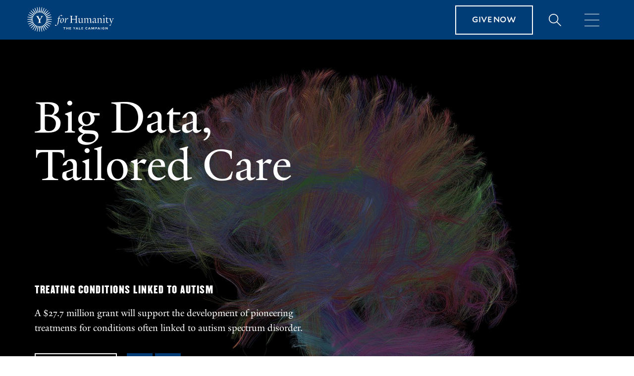

--- FILE ---
content_type: text/html; charset=UTF-8
request_url: https://forhumanity.yale.edu/
body_size: 14456
content:
<!DOCTYPE html>
<html lang="en" dir="ltr" prefix="content: http://purl.org/rss/1.0/modules/content/  dc: http://purl.org/dc/terms/  foaf: http://xmlns.com/foaf/0.1/  og: http://ogp.me/ns#  rdfs: http://www.w3.org/2000/01/rdf-schema#  schema: http://schema.org/  sioc: http://rdfs.org/sioc/ns#  sioct: http://rdfs.org/sioc/types#  skos: http://www.w3.org/2004/02/skos/core#  xsd: http://www.w3.org/2001/XMLSchema# ">
  <head>
    <meta charset="utf-8" />
<script async src="https://www.googletagmanager.com/gtag/js?id=UA-209054441-1"></script>
<script>window.dataLayer = window.dataLayer || [];function gtag(){dataLayer.push(arguments)};gtag("js", new Date());gtag("config", "UA-209054441-1", {"groups":"default","anonymize_ip":true,"link_attribution":true,"allow_ad_personalization_signals":false});</script>
<link rel="canonical" href="https://forhumanity.yale.edu/" />
<link rel="shortlink" href="https://forhumanity.yale.edu/" />
<meta name="description" content="For Humanity is Yale&#039;s most ambitious campaign to date, seeking support for students and scholars as they address the most critical challenges facing our world." />
<link rel="mask-icon" href="" />
<meta name="Generator" content="Drupal 9 (https://www.drupal.org)" />
<meta name="MobileOptimized" content="width" />
<meta name="HandheldFriendly" content="true" />
<meta name="viewport" content="width=device-width, initial-scale=1.0" />
<link rel="icon" href="/themes/custom/yale/favicon.ico" type="image/vnd.microsoft.icon" />
<script src="/sites/default/files/google_tag/gtm/google_tag.script.js?t5onz9" defer></script>

    <title>For Humanity</title>
    <link rel="stylesheet" media="all" href="/sites/default/files/css/css_DWilXR3dRWNyihmX-wHb1axGSEX0DmEc8oR4IOc5e2s.css" />
<link rel="stylesheet" media="all" href="/sites/default/files/css/css_fTuFwIIZ_Ljw2gSPEYTrGoBXqXf-f15W2oOZYpJQwBo.css" />
<link rel="stylesheet" media="all" href="https://cdnjs.cloudflare.com/ajax/libs/animate.css/3.2.3/animate.min.css" />
<link rel="stylesheet" media="all" href="https://cdnjs.cloudflare.com/ajax/libs/slick-carousel/1.9.0/slick.min.css" />

    <script src="https://use.fontawesome.com/releases/v5.15.1/js/all.js" defer crossorigin="anonymous"></script>

  </head>
  <body class="anonymous path-frontpage page-node-type-page">
        <a href="#main-content" class="visually-hidden focusable skip-link">
      Skip to main content
    </a>
    <noscript><iframe src="https://www.googletagmanager.com/ns.html?id=GTM-WZ7V2DZ2" height="0" width="0" style="display:none;visibility:hidden"></iframe></noscript>
      <div class="dialog-off-canvas-main-canvas" data-off-canvas-main-canvas>
    <div id="app" class="app">

            <header class="header fixed contain-to-grid">
                            <div class="alert-wrapper">
                        <div class="views-element-container block block-views block-views-blockalerts-block-1" id="block-views-block-alerts-block-1--2">
  
    
      <div><div class="yale-alerts view view-alerts view-id-alerts view-display-id-block_1 js-view-dom-id-e6a640e9d3d5b31f5e11d9389c290845b6002c1ca9156ed471605e8446fdff21">
  
    
      
  
          </div>
</div>

  </div>


                </div>
                        <div class="nav-wrapper scrolled" id="nav-wrapper-main">
                <nav class="nav">
                    <div class="nav__bar">
                        <div class="nav__flex">
                            <div class="nav__left">
                                    <div id="block-yale-branding" class="company-brand block block-system block-system-branding-block">
  
    
        <a href="/" rel="home" class="site-logo">
      <img src="/themes/custom/yale/logo.svg" alt="Home" />
    </a>
      </div>


                            </div>
                            <div class="nav__right">
                                    <div role="navigation"  id="block-header" class="push-nav-menu block block-menu navigation menu--header nav__main-buttons--wrapper">
                
                                        <a href="/give-now" class="btn btn--light btn--default nav__main-buttons" data-drupal-link-system-path="node/7127">Give Now</a>
            


        <div class="nav__search nav__search-desktop">
    <button aria-label="Expand search bar" aria-expanded="false" class="nav__search-button">
        <img src="/themes/custom/yale/src/svgs/search2.svg" alt=""></button>
        <form aria-hidden="true" method="GET" action="/search" class="nav__search-form form-hide" style="display: none;">
            <input id="nav__search-input" type="text" name="keyword" aria-label="Search terms" class="nav__search-input">
            <button type="submit" class="base-btn-primary base-btn-primary--dark btn">
                <svg fill="white" width="10px" height="28px" viewBox="0 0 7 14" version="1.1"
                     xmlns="http://www.w3.org/2000/svg" xmlns:xlink="http://www.w3.org/1999/xlink">
                    <g stroke="none" stroke-width="1" fill-rule="evenodd">
                        <g transform="translate(-4.000000, 0.000000)">
                            <polygon
                                    transform="translate(7.500000, 7.000000) scale(1, -1) rotate(-270.000000) translate(-7.500000, -7.000000) "
                                    points="7.4994952 3.5 0.5 9.70797975 1.15724382 10.5 7.4994952 4.88707756 13.8427562 10.5 14.5 9.70797975"
                                    class="caret__stroke"></polygon>
                        </g>
                    </g>
                </svg>
            </button>
        </form>
</div></div>


                                
                                                                    <div class="mega-menu">
                                            <div class="nav__mega_mobile">
    <button aria-expanded="false" aria-label="Menu" class="mega_nav__hamburger">
        <div class="nav__hamburger--inner">
            <span></span><span></span><span></span>
        </div>
    </button>
</div>
<div id="block-megamenu-2" class="block block-menu navigation menu--mega-menu" aria-hidden="true" style="display: none">
            
        <div aria-hidden="false" name="fade-in-down" mode="out-in" id="main-nav" class="nav__list-dropdown" style="transform-origin: 0% 0%; transform: translate(0px, 0px); opacity: 1;">
        <div class="megamenu__row">
            <div class="megamenu__inner">
                <div class="megamenu__category-subcategory-divider"></div>
                     <div class="megamenu__category-line">
            <a href="" target="" aria-label="The Campaign" class="megamenu__category-header">
                <h2>The Campaign</h2>
            </a>
            <button aria-label="Show The The Campaign Subcategories" tabindex="-1" class="megamenu__category-button megamenu__category-button--desktop"></button>
            <button aria-label="Show The The Campaign Subcategories" class="megamenu__category-button megamenu__category-button--mobile">
                <img src="/themes/custom/yale/src/svgs/rCaretWhite.svg" alt="Right Arrow"/>
            </button>
        </div>
                    <div class="megamenu__category-items">
                <div class="megamenu__subcategory-header--mobile">
                    <button aria-label="Return to The Campaign Category List" class="megamenu__subcategory-close--mobile">
                        <img src="/themes/custom/yale/src/svgs/rCaretWhite.svg" alt="Left Arrow" style="transform: scaleX(-1);"></button>
                    The Campaign
                </div>
                        <a href="/about-campaign" target="_self" class="megamenu__category-item">
                <h3>About the Campaign</h3>
            </a>
                                                <a href="/about-campaign/arts-humanities-insight" target="" class="megamenu__category-item megamenu__category-item--level-2">
                        <h4>Arts &amp; Humanities for Insight</h4>
                    </a>
                                    <a href="/about-campaign/science-breakthroughs" target="" class="megamenu__category-item megamenu__category-item--level-2">
                        <h4>Science for Breakthroughs</h4>
                    </a>
                                    <a href="/about-campaign/collaborating-impact" target="" class="megamenu__category-item megamenu__category-item--level-2">
                        <h4>Collaborating for Impact</h4>
                    </a>
                                    <a href="/about-campaign/leaders-better-world" target="" class="megamenu__category-item megamenu__category-item--level-2">
                        <h4>Leaders for a Better World</h4>
                    </a>
                                                <a href="/why-yale" target="" class="megamenu__category-item">
                <h3>Why Yale</h3>
            </a>
                                <a href="/volunteers/campaign-leadership" target="" class="megamenu__category-item">
                <h3>Campaign Leadership</h3>
            </a>
                                </div>
                <div class="megamenu__category-line">
            <a href="" target="" aria-label="Giving" class="megamenu__category-header">
                <h2>Giving</h2>
            </a>
            <button aria-label="Show The Giving Subcategories" tabindex="-1" class="megamenu__category-button megamenu__category-button--desktop"></button>
            <button aria-label="Show The Giving Subcategories" class="megamenu__category-button megamenu__category-button--mobile">
                <img src="/themes/custom/yale/src/svgs/rCaretWhite.svg" alt="Right Arrow"/>
            </button>
        </div>
                    <div class="megamenu__category-items">
                <div class="megamenu__subcategory-header--mobile">
                    <button aria-label="Return to Giving Category List" class="megamenu__subcategory-close--mobile">
                        <img src="/themes/custom/yale/src/svgs/rCaretWhite.svg" alt="Left Arrow" style="transform: scaleX(-1);"></button>
                    Giving
                </div>
                        <a href="/planning-your-gift" target="" class="megamenu__category-item">
                <h3>Planning Your Gift</h3>
            </a>
                                <a href="/annual-giving" target="" class="megamenu__category-item">
                <h3>Annual Giving</h3>
            </a>
                                <a href="/reunion-giving" target="" class="megamenu__category-item">
                <h3>Reunion Giving</h3>
            </a>
                                <a href="https://yale.imodules.com/s/1667/52/giftguide/home.aspx?sid=1667&amp;gid=52&amp;pgid=5419" target="" class="megamenu__category-item">
                <h3>Gift Guide</h3>
            </a>
                                </div>
                <div class="megamenu__category-line">
            <a href="" target="" aria-label="Explore" class="megamenu__category-header">
                <h2>Explore</h2>
            </a>
            <button aria-label="Show The Explore Subcategories" tabindex="-1" class="megamenu__category-button megamenu__category-button--desktop"></button>
            <button aria-label="Show The Explore Subcategories" class="megamenu__category-button megamenu__category-button--mobile">
                <img src="/themes/custom/yale/src/svgs/rCaretWhite.svg" alt="Right Arrow"/>
            </button>
        </div>
                    <div class="megamenu__category-items">
                <div class="megamenu__subcategory-header--mobile">
                    <button aria-label="Return to Explore Category List" class="megamenu__subcategory-close--mobile">
                        <img src="/themes/custom/yale/src/svgs/rCaretWhite.svg" alt="Left Arrow" style="transform: scaleX(-1);"></button>
                    Explore
                </div>
                        <a href="/campaign-spotlight" target="" class="megamenu__category-item">
                <h3>Campaign Spotlight</h3>
            </a>
                                                <a href="/campaign-spotlight/climate-science-solutions" target="" class="megamenu__category-item megamenu__category-item--level-2">
                        <h4>Climate Science &amp; Solutions</h4>
                    </a>
                                    <a href="/campaign-spotlight/collections-yale" target="" class="megamenu__category-item megamenu__category-item--level-2">
                        <h4>Collections at Yale</h4>
                    </a>
                                    <a href="/scholarships-fellowships" target="" class="megamenu__category-item megamenu__category-item--level-2">
                        <h4>Scholarships &amp; Fellowships</h4>
                    </a>
                                                <a href="/schools-units" target="" class="megamenu__category-item">
                <h3>Schools &amp; Units</h3>
            </a>
                                <a href="/news" target="" class="megamenu__category-item">
                <h3>News &amp; Stories</h3>
            </a>
                                <a href="/video-showcase" target="" class="megamenu__category-item">
                <h3>Video Showcase</h3>
            </a>
                                </div>
                <div class="megamenu__category-line">
            <a href="" target="" aria-label="Engage" class="megamenu__category-header">
                <h2>Engage</h2>
            </a>
            <button aria-label="Show The Engage Subcategories" tabindex="-1" class="megamenu__category-button megamenu__category-button--desktop"></button>
            <button aria-label="Show The Engage Subcategories" class="megamenu__category-button megamenu__category-button--mobile">
                <img src="/themes/custom/yale/src/svgs/rCaretWhite.svg" alt="Right Arrow"/>
            </button>
        </div>
                    <div class="megamenu__category-items">
                <div class="megamenu__subcategory-header--mobile">
                    <button aria-label="Return to Engage Category List" class="megamenu__subcategory-close--mobile">
                        <img src="/themes/custom/yale/src/svgs/rCaretWhite.svg" alt="Left Arrow" style="transform: scaleX(-1);"></button>
                    Engage
                </div>
                        <a href="/humanity-illuminated" target="" class="megamenu__category-item">
                <h3>Events</h3>
            </a>
                                <a href="/volunteers" target="" class="megamenu__category-item">
                <h3>Volunteer</h3>
            </a>
                                <a href="https://alumni.yale.edu/" target="" class="megamenu__category-item">
                <h3>Yale Alumni Association</h3>
            </a>
                                </div>
                            <div class="nav__search nav__search-desktop">
    <form  aria-hidden="false" method="GET" action="/search" class="nav__search-form">
        <input id="nav__search-input" type="text" name="q" aria-label="Search terms" placeholder="SEARCH" class="nav__search-input">
        <button  type="submit" class="base-btn-primary base-btn-primary--dark btn">
            <img src="/themes/custom/yale/src/svgs/search2.svg" alt="search">
        </button>
    </form>
</div>        </div>
        </div>
</div>



    </div>


                                    </div>
                                                            </div>
                        </div>
                    </div>
                    <!-- nav content blocks will go here -->
                </nav>
            </div>
        </header>
        <main role="main">
        <a id="main-content" tabindex="-1"></a>
                        <div id="block-herocontent" class="block block-ctools-block block-entity-fieldnodefield-hero-content">
  
    
          <div class="field field--name-field-hero-content field--type-entity-reference-revisions field--label-hidden field__items">
                <div class="field__item">
            <section class="paragraph paragraph--type--hero-carousel hero-carousel paragraph--view-mode--default">
                    <div class="hero-carousel__bg-overlay"></div>
                                                                                    
                                    <img src="/sites/default/files/styles/hero_carousel_item_bg/public/2025/images/data7t_whole_brain_hdscreen_cluster_by_assoc_1600x1600px.jpg?h=00546c34&amp;itok=I424_Pv0"
                         alt="man"
                         class="hero-carousel__background-item  visible "
                    />
                                                                            
                                    <img src="/sites/default/files/styles/hero_carousel_item_bg/public/2025/images/2025_05_19_17-25-14_R5B_9973-Enhanced-NR.jpg?h=9855f42d&amp;itok=OA22mUjs"
                         alt="man"
                         class="hero-carousel__background-item "
                    />
                                                                            
                                    <img src="/sites/default/files/styles/hero_carousel_item_bg/public/2025/images/physics.jpg?h=c33ae526&amp;itok=i8623Gbz"
                         alt="man"
                         class="hero-carousel__background-item "
                    />
                                                    <button class="hero-carousel__video-toggle  hidden "
                    aria-label="Toggle background video playback">
                <img class="hero-carousel__video-toggle--pause" src="/themes/custom/yale/src/svgs/hero__pause.svg"/>
                <img class="hero-carousel__video-toggle--play" src="/themes/custom/yale/src/svgs/hero__play.svg"/>
            </button>

                        <div class="hero-carousel__row">
                <div class="hero-carousel__card forward">
                                        <h1 class="hero-carousel__header">
                                                    <span class="hero-carousel__header-item  visible ">
                                                                Big Data, Tailored Care
                                                            </span>
                                                    <span class="hero-carousel__header-item ">
                                                                More Than a Mission
                                                            </span>
                                                    <span class="hero-carousel__header-item ">
                                                                Nobel Prize in Physics
                                                            </span>
                                            </h1>
                                        <div class="hero-carousel__bottom-elements">
                                                    <div class="hero-carousel__bottom-item  visible ">
                                                                <h2 class="hero-carousel__subheader">
                                    Treating conditions linked to autism
                                </h2>
                                                                                                <p class="hero-carousel__copy">
                                    A $27.7 million grant will support the development of pioneering treatments for conditions often linked to autism spectrum disorder.
                                </p>
                                                                                                                                    <a href="/news/personalized-approach-autism-care" class="hidden">Read More</a>
                                                            </div>
                                                    <div class="hero-carousel__bottom-item ">
                                                                <h2 class="hero-carousel__subheader">
                                    How Yale is supporting its veteran community
                                </h2>
                                                                                                <p class="hero-carousel__copy">
                                    With a new office for veteran and military affairs and increased giving from engaged alumni, Yale is redefining what it means to serve those who served.
                                </p>
                                                                                                                                    <a href="/news/more-mission" class="hidden">Read More</a>
                                                            </div>
                                                    <div class="hero-carousel__bottom-item ">
                                                                <h2 class="hero-carousel__subheader">
                                    Breakthroughs in quantum mechanics recognized
                                </h2>
                                                                                                <p class="hero-carousel__copy">
                                    A 2025 Nobel Prize in Physics has been awarded to Yale Professor Emeritus of Applied Physics Michel H. Devoret for his groundbreaking work in quantum computing.
                                </p>
                                                                                                                                    <a href="/news/professor-emeritus-devoret-wins-nobel-prize-physics" class="hidden">Read More</a>
                                                            </div>
                                                                        <div class="hero-carousel__controls">
                            <a class="btn btn--light btn--default" href="" target="">Read More</a>
                            <div class="bleed-carousel__buttons">
                                <button class="bleed-carousel__button--left bleed-carousel__button--left-yale-blue"
                                        aria-label="Previous Quote">
                                    <img src="/themes/custom/yale/src/svgs/rCaretWhite.svg" class="left-arrow"
                                         alt="Left Arrow"/>
                                </button>
                                <button class="bleed-carousel__button--right bleed-carousel__button--right-yale-blue"
                                        aria-label="Next Quote">
                                    <img src="/themes/custom/yale/src/svgs/rCaretWhite.svg" class="right-arrow"
                                         alt="Right Arrow"/>
                                </button>
                            </div>
                        </div>
                    </div>
                                        <div class="hero-carousel__image">
                        <img src="/themes/custom/yale/src/svgs/quote-dots--white.svg" alt=""
                             class="big-quote__image-dots"/>
                                                                                                                                            <div class="hero-carousel__slide-image hero-carousel__image-item  visible "></div>
                                                                                                                                                                        <div class="hero-carousel__slide-image hero-carousel__image-item "></div>
                                                                                                                                                                        <div class="hero-carousel__slide-image hero-carousel__image-item "></div>
                                                                            <img src="/themes/custom/yale/src/svgs/accent-circles.svg" alt="" class="accent-circles"/>
                    </div>
                </div>
            </div>
            </section>
    

            </div>
          </div>

  </div>


                        

        

        

        
        <div class="layout-content">
            <div class="no-sidebar layout-interior">
                
                <div class="layout-content-inner">
                        <div data-drupal-messages-fallback class="hidden"></div>
<div id="block-yale-page-title" class="hidden block block-core block-page-title-block">
  
    
      
  <h1 class="page-title"><span property="schema:name" class="field field--name-title field--type-string field--label-hidden">Home</span>
</h1>


  </div>
<div id="block-yale-content" class="block block-system block-system-main-block">
  
    
      
<article role="article" about="/home" typeof="schema:WebPage" class="node node--type-page node--promoted node--view-mode-full">

  
      <span property="schema:name" content="Home" class="rdf-meta hidden"></span>


  
  <div class="node__content">
    
  </div>

</article>

  </div>


                </div>

                            </div>
        </div>
                    <div class="layout-content-full">
                    <div id="block-bodyparagraphs" class="block block-ctools-block block-entity-fieldnodefield-fullwidth-content">
  
    
          <div class="field field--name-field-fullwidth-content field--type-entity-reference-revisions field--label-hidden field__items">
                <div class="field__item">
            <div class="paragraph paragraph--type--campaign-intro paragraph--view-mode--default featured-text-blue">
                    <div class="featured-text-blue__inner featured-text-blue__inner--default">
                <div class="featured-text-blue__left">
                    <div class="featured-text-blue__image--wrapper">
                        <img src="/themes/custom/yale/src/svgs/logos/stack-whiteyale.svg" alt="For Humanity- the Yale Campaign" class="featured-text-blue__image">
                    </div>
                </div>
                <span class="featured-text-blue__break"><hr></span>
                <div class="featured-text-blue__right">
                    <div class="base-lockup base-lockup--light base-lockup--left">
                                        <div class="base-lockup__heading base-lockup__heading--5 field__item">
        What are you for?
            </div>
      
                                        <div class="base-lockup__copy base-lockup__copy--regular field__item">
        We stand together as people engaged in questions that matter. Our highest aspirations for the future rest on a shared commitment: that by harnessing the boundless potential of human ingenuity, together we can solve great challenges and bring light and truth to a world in need of both.
            </div>
      
                                                    <div class="base-lockup__ctas">
                                                                    <a href="/about-campaign" class="btn btn--light btn--default">About the Campaign</a>
                                                            </div>
                                            </div>
                </div>
            </div>
            </div>

            </div>
                  <div class="field__item">
            <section class="paragraph paragraph--type--cards__node-refs paragraph--view-mode--default cards  global__fade-in-up">
                    <div class="cards__intro   cards__intro--with-link  ">
                <span><hr></span>
                                <h3 class="cards__node_refs__title cards__title base-lockup__heading--3 field__item">
        Giving &amp; Impact
            </h3>
      
                                    <div class="cards__link">
                        <a href="/news"
                           aria-label="Read More about Giving &amp; Impact"
                           class="btn btn--accent btn--default">Read More</a>
                    </div>
                            </div>
                        <div class="cards__wrapper cards--3">
                                    <div class="card card__3 ">
                        
                                                                                                    
                                                                                <div class="card__image card__3-image">
                                <div class="background__image">
                                    <picture>
                                        <img src="/sites/default/files/styles/card/public/2025/images/5D4_2839edit_Jayson%20Wright_655x511px.jpg?h=8021722f&amp;itok=VSbHEFh4" alt="Jayson Wright ’26"/>
                                    </picture>
                                </div>
                            </div>
                                                <div class="card__content card__3-content">
                            <div class="base-lockup base-lockup--dark base-lockup--left">
                                <p class="base-lockup__kicker  ">September 4, 2025 </p>
                                <h2 class="base-lockup__heading base-lockup__heading--5   line">
                                    A Rising Star in Epidemiology, Thanks to the STARS Program
                                </h2>
                                                                    <div class="base-lockup__copy base-lockup__copy--regular">Yale’s Science, Technology, and Research Scholars Program, or STARS, has helped Jayson Wright DC ’26, ’27 MPH pursue his dreams of studying epidemiology.</div>
                                                                <div class="base-lockup__ctas">

                                                                                                                
                                                                            <a href="/news/rising-star-epidemiology-thanks-stars-program"
                                           aria-label="Read More about A Rising Star in Epidemiology, Thanks to the STARS Program "
                                           class="cta cta--accent cta--default">Read More</a>
                                                                    </div>
                            </div>
                        </div>
                    </div>
                                    <div class="card card__3 ">
                        
                                                                                                    
                                                                                <div class="card__image card__3-image">
                                <div class="background__image">
                                    <picture>
                                        <img src="/sites/default/files/styles/card/public/2025/images/Class%20of%202020%20Reunion%20photo_1800x1200px.jpg?h=4362216e&amp;itok=WBJ9ZHrA" alt="From left to right: Juan Otoya Vanini ’20, Vignesh Namasivayam ’20, Michelle Hu ’20, Jessica Greenberg ’20, Maurie McInnis ’96 PhD, Tara Campbell ’20, Hannah Weisman ’20, and John McKissack ’20. "/>
                                    </picture>
                                </div>
                            </div>
                                                <div class="card__content card__3-content">
                            <div class="base-lockup base-lockup--dark base-lockup--left">
                                <p class="base-lockup__kicker  ">August 26, 2025 </p>
                                <h2 class="base-lockup__heading base-lockup__heading--5   line">
                                    2020 Vision
                                </h2>
                                                                    <div class="base-lockup__copy base-lockup__copy--regular">After graduating during the COVID-19 lockdown, the Class of 2020 returned to campus this May to celebrate their fifth reunion and reflect on the parts of the Yale experience that matter to them most.</div>
                                                                <div class="base-lockup__ctas">

                                                                                                                
                                                                            <a href="/news/2020-vision"
                                           aria-label="Read More about 2020 Vision "
                                           class="cta cta--accent cta--default">Read More</a>
                                                                    </div>
                            </div>
                        </div>
                    </div>
                                    <div class="card card__3 ">
                        
                                                                                                    
                                                                                <div class="card__image card__3-image">
                                <div class="background__image">
                                    <picture>
                                        <img src="/sites/default/files/styles/card/public/2025/images/Beatrice%20Tinsley%20at%20Yale%20in%201976%20-%20Yale%20University%20Library%20Manuscripts%20%26%20Archives_655x511px.jpg?h=0512dff0&amp;itok=uV3nqB_B" alt="Beatrice Tinsley at Yale in 1976"/>
                                    </picture>
                                </div>
                            </div>
                                                <div class="card__content card__3-content">
                            <div class="base-lockup base-lockup--dark base-lockup--left">
                                <p class="base-lockup__kicker  ">May 7, 2025 </p>
                                <h2 class="base-lockup__heading base-lockup__heading--5   line">
                                    Bright Stars, Bright Future
                                </h2>
                                                                    <div class="base-lockup__copy base-lockup__copy--regular">With a grant from Heising-Simons Foundation, the Tinsley Workshop highlights cutting-edge research from early- and mid-career scientists.</div>
                                                                <div class="base-lockup__ctas">

                                                                                                                
                                                                            <a href="/news/bright-stars-bright-future"
                                           aria-label="Read More about Bright Stars, Bright Future "
                                           class="cta cta--accent cta--default">Read More</a>
                                                                    </div>
                            </div>
                        </div>
                    </div>
                            </div>
            </section>

            </div>
                  <div class="field__item">
            <section class="paragraph paragraph--type--progress-dial progress-dial paragraph--view-mode--default">
        <div class="progress-dial__wrapper">

                        <div class="dial" activeCount="6600000000"
                 totalCount="7000000000">
                <div class="fundraising__goal">
                    <div class="base-lockup__copy--large">Our Goal</div>
                    <div class="number base-lockup__heading--5">
                        $7,000,000,000
                    </div>
                </div>
                <div id="dashed-circle-progress">
    <div>
        <svg
                class="progress-radial"
                viewBox="0 0 120 120"
                height="330px"
                width="330px"
        >
            <defs>
                <mask
                        id="circle_mask"
                        x="0"
                        y="0"
                        height="100%"
                        width="100%"
                        maskUnits="userSpaceOnUse"
                >
                    <circle
                            cx="60"
                            cy="60"
                            r="60"
                            stroke-width="0"
                            fill="transparent"
                            opacity="1"
                    />
                    <circle
                            id="bar"
                            cx="60"
                            cy="60"
                            r="60"
                            fill="transparent"
                            stroke="#ffffff"
                            stroke-width="40"
                            stroke-dasharray="javascript:getLengths()"
                    ></circle>

                    <circle
                            class="progress-radial-mask-inner"
                            cx="60"
                            cy="60"
                            r="35"
                            stroke-width="1"
                            stroke="transparent"
                            opacity="1"
                    ></circle>
                </mask>
            </defs>
            <g mask="url(#circle_mask)">
                <circle
                        class="progress-radial-track"
                        cx="60"
                        cy="60"
                        r="60"
                        opacity="1"
                        fill="#026CB6"
                />
                <path
                        class="progress-radial-bar"
                        transform="translate(60, 60) rotate(-5, 0, 0)"
                        d="M 0 0"
                        fill="#ffffff"
                ></path>
            </g>

            <defs>
                <polygon
                        id="path-2"
                        points="0 459.129795 459.129795 459.129795 459.129795 0 0 0"
                ></polygon>
            </defs>
            <g
                    id="Symbols"
                    stroke="none"
                    stroke-width="1"
                    fill="none"
                    fill-rule="evenodd"
            >
                <g
                        id="world-svg"
                        transform="translate(-88.000000, -115.000000)"
                        fill="#026CB6"
                >
                    <g transform="scale(.258) translate(342.000000, 450.000000)">
                        <path
                                d="M197.013227,149.512593 C204.931715,125.61467 215.99227,111.328944 227.594971,109.971602 L227.594971,149.512593 L197.013227,149.512593 Z M158.722732,309.615619 C168.683168,325.08061 181.101065,336.869303 195.093954,344.23773 C174.23521,337.953593 155.212638,325.939337 140.499526,309.615619 L158.722732,309.615619 Z M136.455202,231.392362 C136.589749,243.489721 138.042065,255.401089 140.780492,266.841542 L115.663732,266.841542 C111.912244,255.424832 109.92174,243.50555 109.739706,231.392362 L136.455202,231.392362 Z M158.722732,149.512593 L140.499526,149.512593 C155.212638,133.188875 174.23521,121.174619 195.093954,114.890482 C181.101065,122.258909 168.683168,134.047602 158.722732,149.512593 L158.722732,149.512593 Z M195.481766,142.983106 C194.753629,144.922166 194.009663,147.063046 193.21821,149.512593 L163.07968,149.512593 C176.957809,128.871499 195.450108,115.464285 215.715262,111.265627 C208.042125,117.134251 201.112954,127.969243 195.481766,142.983106 L195.481766,142.983106 Z M227.594971,153.173063 L227.594971,188.622243 L188.338903,188.622243 C190.072185,175.729474 192.59692,163.814149 195.849791,153.173063 L227.594971,153.173063 Z M227.594971,192.282713 L227.594971,227.731892 L185.683578,227.731892 C185.754809,215.618704 186.486903,203.699422 187.867988,192.282713 L227.594971,192.282713 Z M227.594971,231.392362 L227.594971,266.841542 L187.867988,266.841542 C186.486903,255.424832 185.754809,243.509508 185.683578,231.392362 L227.594971,231.392362 Z M227.594971,270.505969 L227.594971,305.955149 L195.849791,305.955149 C192.59692,295.314063 190.072185,283.398738 188.338903,270.505969 L227.594971,270.505969 Z M227.594971,309.615619 L227.594971,349.15661 C215.99227,347.799268 204.931715,333.509585 197.013227,309.615619 L227.594971,309.615619 Z M163.07968,309.615619 L193.21821,309.615619 C194.009663,312.065166 194.753629,314.206046 195.481766,316.145106 C201.112954,331.158969 208.042125,341.993961 215.715262,347.862585 C195.450108,343.663926 176.957809,330.256713 163.07968,309.615619 L163.07968,309.615619 Z M109.739706,227.731892 C109.92174,215.622662 111.912244,203.703379 115.663732,192.282713 L140.780492,192.282713 C138.042065,203.727123 136.589749,215.638491 136.455202,227.731892 L109.739706,227.731892 Z M116.937971,188.622243 C121.651074,175.713644 128.505056,163.79832 137.337672,153.173063 L156.451262,153.173063 C150.068193,163.881422 145.113697,175.79279 141.702535,188.622243 L116.937971,188.622243 Z M140.115672,227.731892 C140.254176,215.618704 141.742108,203.699422 144.543851,192.282713 L184.191689,192.282713 C182.822475,203.735038 182.094338,215.650362 182.027065,227.731892 L140.115672,227.731892 Z M182.027065,231.392362 C182.094338,243.47785 182.822475,255.393174 184.191689,266.841542 L144.543851,266.841542 C141.742108,255.424832 140.254176,243.509508 140.115672,231.392362 L182.027065,231.392362 Z M160.72115,305.955149 C154.128347,295.329892 149.011603,283.41061 145.489638,270.505969 L184.646774,270.505969 C186.36027,283.371038 188.84939,295.286362 192.058732,305.955149 L160.72115,305.955149 Z M145.489638,188.622243 C149.011603,175.717602 154.128347,163.79832 160.72115,153.173063 L192.058732,153.173063 C188.84939,163.84185 186.36027,175.757174 184.646774,188.622243 L145.489638,188.622243 Z M141.702535,270.505969 C145.113697,283.335422 150.068193,295.24679 156.451262,305.955149 L137.337672,305.955149 C128.505056,295.329892 121.651074,283.41061 116.937971,270.505969 L141.702535,270.505969 Z M322.391253,227.731892 C322.256706,215.638491 320.80439,203.723166 318.065962,192.282713 L343.182723,192.282713 C346.93421,203.699422 348.924715,215.61079 349.106749,227.731892 L322.391253,227.731892 Z M302.395193,305.955149 C308.778262,295.24679 313.732757,283.335422 317.139962,270.505969 L341.908484,270.505969 C337.199338,283.41061 330.341398,295.329892 321.508783,305.955149 L302.395193,305.955149 Z M263.752501,344.23773 C277.74539,336.869303 290.167244,325.08061 300.123723,309.615619 L318.346928,309.615619 C303.633817,325.939337 284.611244,337.953593 263.752501,344.23773 L263.752501,344.23773 Z M261.833227,309.615619 C253.91474,333.509585 242.854185,347.799268 231.255441,349.15661 L231.255441,309.615619 L261.833227,309.615619 Z M300.123723,149.512593 C290.167244,134.047602 277.74539,122.258909 263.752501,114.890482 C284.611244,121.174619 303.633817,133.188875 318.350885,149.512593 L300.123723,149.512593 Z M317.139962,188.622243 C313.732757,175.79279 308.778262,163.881422 302.395193,153.173063 L321.508783,153.173063 C330.341398,163.79832 337.199338,175.717602 341.908484,188.622243 L317.139962,188.622243 Z M349.106749,231.392362 C348.924715,243.513465 346.93421,255.424832 343.18668,266.841542 L318.065962,266.841542 C320.80439,255.405046 322.256706,243.489721 322.391253,231.392362 L349.106749,231.392362 Z M263.364689,316.145106 C264.092826,314.213961 264.832834,312.069123 265.628244,309.615619 L295.766774,309.615619 C281.892603,330.256713 263.396347,343.667884 243.131193,347.862585 C250.80433,341.993961 257.733501,331.158969 263.364689,316.145106 L263.364689,316.145106 Z M231.255441,305.955149 L231.255441,270.505969 L270.507552,270.505969 C268.770313,283.41061 266.245578,295.325935 262.996663,305.955149 L231.255441,305.955149 Z M231.255441,266.841542 L231.255441,231.392362 L273.162877,231.392362 C273.095603,243.509508 272.359552,255.42879 270.974509,266.841542 L231.255441,266.841542 Z M266.787723,305.955149 C269.997065,295.282405 272.486185,283.36708 274.195723,270.505969 L313.35286,270.505969 C309.838809,283.41061 304.718108,295.329892 298.125304,305.955149 L266.787723,305.955149 Z M231.255441,227.731892 L231.255441,192.282713 L270.974509,192.282713 C272.359552,203.699422 273.095603,215.618704 273.162877,227.731892 L231.255441,227.731892 Z M231.255441,188.622243 L231.255441,153.173063 L262.996663,153.173063 C266.245578,163.802277 268.770313,175.717602 270.507552,188.622243 L231.255441,188.622243 Z M231.255441,149.512593 L231.255441,109.971602 C242.854185,111.328944 253.91474,125.61467 261.833227,149.512593 L231.255441,149.512593 Z M295.766774,149.512593 L265.628244,149.512593 C264.832834,147.059089 264.092826,144.914251 263.364689,142.983106 C257.733501,127.969243 250.80433,117.134251 243.131193,111.265627 C263.396347,115.464285 281.892603,128.871499 295.766774,149.512593 L295.766774,149.512593 Z M298.125304,153.173063 C304.718108,163.79832 309.838809,175.717602 313.35286,188.622243 L274.195723,188.622243 C272.486185,175.757174 269.997065,163.845807 266.787723,153.173063 L298.125304,153.173063 Z M276.81939,227.731892 C276.752116,215.634533 276.023979,203.723166 274.654766,192.282713 L314.306561,192.282713 C317.104347,203.703379 318.592279,215.618704 318.730783,227.731892 L276.81939,227.731892 Z M274.654766,266.841542 C276.023979,255.405046 276.752116,243.493679 276.81939,231.392362 L318.730783,231.392362 C318.592279,243.50555 317.104347,255.424832 314.306561,266.841542 L274.654766,266.841542 Z M323.210407,149.512593 C299.676552,121.977944 265.521398,106.196371 229.423227,106.196371 C161.397843,106.196371 106.055492,161.538721 106.055492,229.564106 C106.055492,297.589491 161.397843,352.931841 229.423227,352.931841 C265.517441,352.931841 299.672595,337.150268 323.210407,309.615619 L324.172022,309.615619 L324.172022,308.479884 C342.628706,286.354815 352.790962,258.341337 352.790962,229.564106 C352.790962,200.786875 342.628706,172.773397 324.172022,150.648328 L324.172022,149.512593 L323.210407,149.512593 Z"
                        ></path>
                    </g>
                </g>
            </g>
        </svg>
    </div>
</div>                <div class="fundraising__raise">
                    <div class="raised  base-lockup__copy--large">Raised</div>
                    <div class="number base-lockup__heading--5">
                        $<span id="raised">0</span>
                    </div>
                </div>
            </div>
            
            <div class="break">
                <hr>
            </div>
            <div class="progress-dial__lockup">
                                    <div class="base-lockup base-lockup--light base-lockup--left">
                                        <h2 class="base-lockup__heading base-lockup__heading--2   field__item">
        Together, we are creating a brighter future. Join Us.
            </h2>
      

                                                    <div class="base-lockup__ctas">
                                                                    <a href="/give-now"
                                       class="btn btn--light btn--default">Give Now</a>
                                                            </div>
                                            </div>
                            </div>
        </div>
    </section>
    

            </div>
                  <div class="field__item">
            <section class="paragraph paragraph--type--full-image-bleed__quote full-image-bleed__quote paragraph--view-mode--default full-image-bleed">
                    <div class="full-image-bleed__background">
                    <div class="background__image field field--name-field-bg-image field--type-entity-reference field--label-hidden field__items">
                <picture class="field__item">
          <img src="/sites/default/files/2024/images/quote-background.png" width="1440" height="720" alt="Brushstroke design" loading="lazy" typeof="foaf:Image" />


            </picture>
          </div>

                <div class="background__shade background__shade--blue"></div>
            </div>
            <div class="full-image-bleed__inner global__fade-in-up">
                                <h2 class="full-image-bleed__heading base-lockup__heading base-lockup__heading--flood field__item">
        President Maurie McInnis
            </h2>
      
                <div class="full-image-bleed__image">
                                  <img src="/sites/default/files/styles/full_image_bleed_fg_image/public/2024/images/Maurie%20McInnis_quote_headshot.jpg?h=510568b8&amp;itok=ywahgVUq" width="852" height="852" alt="President Maurie McInnis ’96 PhD" loading="lazy" typeof="foaf:Image" class="image-style-full-image-bleed-fg-image" />



      
                    <img src="/themes/custom/yale/src/svgs/accent-circles.svg" alt="" class="accent-circles"></div>
                <div class="full-image-bleed__quote--wrapper">
                                            <div class="full-image-bleed__title"></div>
                        <div class="full-image-bleed__quote">“The For Humanity campaign brings the global Yale community together around the belief that with knowledge and innovation, we can improve lives, strengthen communities, and prepare the next generation of leaders to build a better future.”</div>
                        <span class="full-image-bleed__author">President Maurie McInnis<br/></span>
                                    </div>
            </div>
            </section>

            </div>
                  <div class="field__item">
            <section class="paragraph paragraph--type--cta-group paragraph--view-mode--default cta-group">
                    <div class="background__image">
                <picture><img src="/themes/custom/yale/src/images/Paper.png" alt="" class="background__image-img">
                </picture>
            </div>
            <div class="cta-group__inner">
                <div class="cta-group__banner">
                    <img src="/themes/custom/yale/src/svgs/logos/row-blueyale.svg" alt="For Humanity">
                    <hr>
                </div>
                    <div class="cta-group__cta--wrapper field field--name-field-cta-group-items field--type-entity-reference-revisions field--label-hidden field__items">
            
    <div class="paragraph paragraph--type--cta-group-item paragraph--view-mode--default single cta-group__cta--inner">
                                    <h3 class="cta-group__cta-heading base-lockup__heading--1 field__item">
        What Are You For?
            </h3>
      
                            <div class="cta-group__cta">
                    <a href="/give-now"
                       class="btn btn--accent btn--btn" target="">Give Now
                    </a>
                </div>
                        </div>
    
          </div>

            </div>
            </section>

            </div>
          </div>

  </div>


            </div>
        
    </main>

            <footer class="footer">
            <div class="footer__inner--wrapper">
                <div class="footer__main-info">
                                                <div id="block-footerlogo-2" class="footer__logo block block-block-content block-block-content7806ecac-9fd8-490b-bf4f-a303c8ed553a">
  
    
                  <a href="/" class="footer__logo--inner"><img src="/themes/custom/yale/src/svgs/stack-whiteyale.svg" alt="For Humanity - The Yale Campaign" class="For Humanity - the Yale Campaign"></a>
      
  </div>


                                        <div class="footer__links-buttons--wrapper">
                                                            
        <ul class="footer__links--wrapper">
                                    <li class="footer__link">
                <a href="/contacts" class="cta cta--accent cta--nav--small" data-drupal-link-system-path="node/6276">Contacts</a>
                            </li>
                                <li class="footer__link">
                <a href="https://alumni.yale.edu/" target="_blank" class="cta cta--accent cta--nav--small">Yale Alumni Association</a>
                            </li>
                                <li class="footer__link">
                <a href="/volunteers" class="cta cta--accent cta--nav--small" data-drupal-link-system-path="node/6543">Volunteers</a>
                            </li>
                                <li class="footer__link">
                <a href="/job-opportunities" class="cta cta--accent cta--nav--small" data-drupal-link-system-path="node/6549"> Job Opportunities</a>
                            </li>
                                <li class="footer__link">
                <a href="/annual-reports-giving" class="cta cta--accent cta--nav--small" data-drupal-link-system-path="node/6560">Annual Reports of Giving</a>
                            </li>
                                <li class="footer__link">
                <a href="/gift-policies" class="cta cta--accent cta--nav--small" data-drupal-link-system-path="node/6410">Gift Policies</a>
                            </li>
            </ul>
    




                                                                                <div id="block-footerctabuttons" class="footer__buttons--wrapper block block-block-content block-block-contentac1c17ae-e01a-4c74-aa61-5c471d8d5bc1">
  
    
      
<ul >
          <li class="field field--name-field-button-link field--type-link field--label-hidden field__items">
                <span class="btn btn--light btn--default field__item">
        <a href="https://forhumanity.yale.edu/give-now" target="_self">Give Now</a>
            </span>
                  <span class="btn btn--light btn--default field__item">
        <a href="/connect-on-social" target="_self">Connect On Social</a>
            </span>
          </li>

  </ul>

  </div>


                                            </div>
                </div>
                <div class="footer__divider"><span><hr></span></div>
                <div class="footer__secondary-info">
                                                                <div class="yale-large"><a aria-label="Go to yale.edu" href="https://www.yale.edu" class="cta--light">Yale.edu</a></div>
<div class="footer__address-privacy--wrapper">
   <div class="footer__address">
      157 Church Street, New Haven, CT 06510-2100 USA
   </div>
   <div class="footer__privacy">
      <div><span>
         ©2025 Yale University, all rights reserved
         </span>
      </div>
      <span> &nbsp; / &nbsp;</span> 
      <div><a href="https://usability.yale.edu/web-accessibility/accessibility-yale" target="_blank">
         Accessibility at Yale
         </a>
      </div>
      <span> &nbsp; / &nbsp;</span> 
      <div><a href="https://www.yale.edu/privacy-policy" target="_blank">
         Privacy Policy
         </a>
      </div>
      <span> &nbsp; / &nbsp;</span> 
      <div><a href="https://forhumanity.yale.edu/alumni-affairs-development-personal-information-disclosure">
         Personal Information Disclosure
         </a>
      </div>
      <span> &nbsp; / &nbsp;</span> 
      <div><a href="https://forhumanity.yale.edu/consent-statement">
         Consent Statement
         </a>
      </div>
   </div>
</div>
      


                                    </div>
            </div>
        </footer>
    </div>
  </div>

    
    <script type="application/json" data-drupal-selector="drupal-settings-json">{"path":{"baseUrl":"\/","scriptPath":null,"pathPrefix":"","currentPath":"node\/1","currentPathIsAdmin":false,"isFront":true,"currentLanguage":"en"},"pluralDelimiter":"\u0003","suppressDeprecationErrors":true,"ajaxPageState":{"libraries":"calendar\/calendar.theme,classy\/base,classy\/messages,classy\/node,core\/normalize,custom_module\/advance-link,fontawesome\/fontawesome.svg,google_analytics\/google_analytics,paragraphs\/drupal.paragraphs.unpublished,system\/base,views\/views.ajax,views\/views.module,yale\/accordion,yale\/default,yale\/dial,yale\/hero-carousel,yale\/quote-carousel,yale\/slick,yale_alert_system\/dismissed-cookie","theme":"yale","theme_token":null},"ajaxTrustedUrl":[],"google_analytics":{"account":"UA-209054441-1","trackOutbound":true,"trackMailto":true,"trackDownload":true,"trackDownloadExtensions":"7z|aac|arc|arj|asf|asx|avi|bin|csv|doc(x|m)?|dot(x|m)?|exe|flv|gif|gz|gzip|hqx|jar|jpe?g|js|mp(2|3|4|e?g)|mov(ie)?|msi|msp|pdf|phps|png|ppt(x|m)?|pot(x|m)?|pps(x|m)?|ppam|sld(x|m)?|thmx|qtm?|ra(m|r)?|sea|sit|tar|tgz|torrent|txt|wav|wma|wmv|wpd|xls(x|m|b)?|xlt(x|m)|xlam|xml|z|zip"},"field_group":{"html_element":{"mode":"default","context":"view","settings":{"classes":"","id":"","element":"ul","show_label":false,"label_element":"h3","label_element_classes":"","attributes":"","effect":"none","speed":"fast"}}},"yale_alert_system":{"dismissedCookie":[]},"views":{"ajax_path":"\/views\/ajax","ajaxViews":{"views_dom_id:e6a640e9d3d5b31f5e11d9389c290845b6002c1ca9156ed471605e8446fdff21":{"view_name":"alerts","view_display_id":"block_1","view_args":"","view_path":"\/node\/1","view_base_path":null,"view_dom_id":"e6a640e9d3d5b31f5e11d9389c290845b6002c1ca9156ed471605e8446fdff21","pager_element":0}}},"user":{"uid":0,"permissionsHash":"7c05331b083b38f83877e284022079556e66c9c7ad445fc4a4c71cfeec74106f"}}</script>
<script src="/sites/default/files/js/js_v8nP6gfxaBsZYF6vMh7X_twSmPlzqYgr4XRHdTg_inY.js"></script>
<script src="https://cdnjs.cloudflare.com/ajax/libs/gsap/3.6.1/gsap.min.js"></script>
<script src="https://cdnjs.cloudflare.com/ajax/libs/gsap/3.6.1/ScrollTrigger.min.js"></script>
<script src="https://cdnjs.cloudflare.com/ajax/libs/gsap/3.6.1/ScrollToPlugin.min.js"></script>
<script src="/sites/default/files/js/js_xnN-hkW7a3KtkroQfuMaOSVs3sxfrThpVY2OnxER71Q.js"></script>
<script src="https://code.jquery.com/jquery-migrate-3.0.0.min.js"></script>
<script src="https://cdnjs.cloudflare.com/ajax/libs/waypoints/2.0.3/waypoints.min.js"></script>
<script src="https://cdn.jsdelivr.net/jquery.counterup/1.0/jquery.counterup.min.js"></script>
<script src="https://cdnjs.cloudflare.com/ajax/libs/slick-carousel/1.9.0/slick.min.js"></script>
<script src="/sites/default/files/js/js_Qj2OWimfLZ-sikA2euHfKFwC5FJnxzc_7fi-0ThOYA4.js"></script>

  </body>
</html>


--- FILE ---
content_type: text/css
request_url: https://forhumanity.yale.edu/sites/default/files/css/css_fTuFwIIZ_Ljw2gSPEYTrGoBXqXf-f15W2oOZYpJQwBo.css
body_size: 56521
content:
html{font-family:sans-serif;-ms-text-size-adjust:100%;-webkit-text-size-adjust:100%;}body{margin:0;}article,aside,details,figcaption,figure,footer,header,hgroup,main,menu,nav,section,summary{display:block;}audio,canvas,progress,video{display:inline-block;vertical-align:baseline;}audio:not([controls]){display:none;height:0;}[hidden],template{display:none;}a{background-color:transparent;}a:active,a:hover{outline:0;}abbr[title]{border-bottom:1px dotted;}b,strong{font-weight:bold;}dfn{font-style:italic;}h1{font-size:2em;margin:0.67em 0;}mark{background:#ff0;color:#000;}small{font-size:80%;}sub,sup{font-size:75%;line-height:0;position:relative;vertical-align:baseline;}sup{top:-0.5em;}sub{bottom:-0.25em;}img{border:0;}svg:not(:root){overflow:hidden;}figure{margin:1em 40px;}hr{box-sizing:content-box;height:0;}pre{overflow:auto;}code,kbd,pre,samp{font-family:monospace,monospace;font-size:1em;}button,input,optgroup,select,textarea{color:inherit;font:inherit;margin:0;}button{overflow:visible;}button,select{text-transform:none;}button,html input[type="button"],input[type="reset"],input[type="submit"]{-webkit-appearance:button;cursor:pointer;}button[disabled],html input[disabled]{cursor:default;}button::-moz-focus-inner,input::-moz-focus-inner{border:0;padding:0;}input{line-height:normal;}input[type="checkbox"],input[type="radio"]{box-sizing:border-box;padding:0;}input[type="number"]::-webkit-inner-spin-button,input[type="number"]::-webkit-outer-spin-button{height:auto;}input[type="search"]{-webkit-appearance:textfield;box-sizing:content-box;}input[type="search"]::-webkit-search-cancel-button,input[type="search"]::-webkit-search-decoration{-webkit-appearance:none;}fieldset{border:1px solid #c0c0c0;margin:0 2px;padding:0.35em 0.625em 0.75em;}legend{border:0;padding:0;}textarea{overflow:auto;}optgroup{font-weight:bold;}table{border-collapse:collapse;border-spacing:0;}td,th{padding:0;}
@media (min--moz-device-pixel-ratio:0){summary{display:list-item;}}
.action-links{margin:1em 0;padding:0;list-style:none;}[dir="rtl"] .action-links{margin-right:0;}.action-links li{display:inline-block;margin:0 0.3em;}.action-links li:first-child{margin-left:0;}[dir="rtl"] .action-links li:first-child{margin-right:0;margin-left:0.3em;}.button-action{display:inline-block;padding:0.2em 0.5em 0.3em;text-decoration:none;line-height:160%;}.button-action:before{margin-left:-0.1em;padding-right:0.2em;content:"+";font-weight:900;}[dir="rtl"] .button-action:before{margin-right:-0.1em;margin-left:0;padding-right:0;padding-left:0.2em;}
.breadcrumb{padding-bottom:0.5em;}.breadcrumb ol{margin:0;padding:0;}[dir="rtl"] .breadcrumb ol{margin-right:0;}.breadcrumb li{display:inline;margin:0;padding:0;list-style-type:none;}.breadcrumb li:before{content:" \BB ";}.breadcrumb li:first-child:before{content:none;}
.button,.image-button{margin-right:1em;margin-left:1em;}.button:first-child,.image-button:first-child{margin-right:0;margin-left:0;}
.collapse-processed > summary{padding-right:0.5em;padding-left:0.5em;}.collapse-processed > summary:before{float:left;width:1em;height:1em;content:"";background:url(/core/misc/menu-expanded.png) 0 100% no-repeat;}[dir="rtl"] .collapse-processed > summary:before{float:right;background-position:100% 100%;}.collapse-processed:not([open]) > summary:before{-ms-transform:rotate(-90deg);-webkit-transform:rotate(-90deg);transform:rotate(-90deg);background-position:25% 35%;}[dir="rtl"] .collapse-processed:not([open]) > summary:before{-ms-transform:rotate(90deg);-webkit-transform:rotate(90deg);transform:rotate(90deg);background-position:75% 35%;}
.container-inline label:after,.container-inline .label:after{content:":";}.form-type-radios .container-inline label:after,.form-type-checkboxes .container-inline label:after{content:"";}.form-type-radios .container-inline .form-type-radio,.form-type-checkboxes .container-inline .form-type-checkbox{margin:0 1em;}.container-inline .form-actions,.container-inline.form-actions{margin-top:0;margin-bottom:0;}
details{margin-top:1em;margin-bottom:1em;border:1px solid #ccc;}details > .details-wrapper{padding:0.5em 1.5em;}summary{padding:0.2em 0.5em;cursor:pointer;}
.exposed-filters .filters{float:left;margin-right:1em;}[dir="rtl"] .exposed-filters .filters{float:right;margin-right:0;margin-left:1em;}.exposed-filters .form-item{margin:0 0 0.1em 0;padding:0;}.exposed-filters .form-item label{float:left;width:10em;font-weight:normal;}[dir="rtl"] .exposed-filters .form-item label{float:right;}.exposed-filters .form-select{width:14em;}.exposed-filters .current-filters{margin-bottom:1em;}.exposed-filters .current-filters .placeholder{font-weight:bold;font-style:normal;}.exposed-filters .additional-filters{float:left;margin-right:1em;}[dir="rtl"] .exposed-filters .additional-filters{float:right;margin-right:0;margin-left:1em;}
.field__label{font-weight:bold;}.field--label-inline .field__label,.field--label-inline .field__items{float:left;}.field--label-inline .field__label,.field--label-inline > .field__item,.field--label-inline .field__items{padding-right:0.5em;}[dir="rtl"] .field--label-inline .field__label,[dir="rtl"] .field--label-inline .field__items{padding-right:0;padding-left:0.5em;}.field--label-inline .field__label::after{content:":";}
form .field-multiple-table{margin:0;}form .field-multiple-table .field-multiple-drag{width:30px;padding-right:0;}[dir="rtl"] form .field-multiple-table .field-multiple-drag{padding-left:0;}form .field-multiple-table .field-multiple-drag .tabledrag-handle{padding-right:0.5em;}[dir="rtl"] form .field-multiple-table .field-multiple-drag .tabledrag-handle{padding-right:0;padding-left:0.5em;}form .field-add-more-submit{margin:0.5em 0 0;}.form-item,.form-actions{margin-top:1em;margin-bottom:1em;}tr.odd .form-item,tr.even .form-item{margin-top:0;margin-bottom:0;}.form-composite > .fieldset-wrapper > .description,.form-item .description{font-size:0.85em;}label.option{display:inline;font-weight:normal;}.form-composite > legend,.label{display:inline;margin:0;padding:0;font-size:inherit;font-weight:bold;}.form-checkboxes .form-item,.form-radios .form-item{margin-top:0.4em;margin-bottom:0.4em;}.form-type-radio .description,.form-type-checkbox .description{margin-left:2.4em;}[dir="rtl"] .form-type-radio .description,[dir="rtl"] .form-type-checkbox .description{margin-right:2.4em;margin-left:0;}.marker{color:#e00;}.form-required:after{display:inline-block;width:6px;height:6px;margin:0 0.3em;content:"";vertical-align:super;background-image:url(/core/misc/icons/ee0000/required.svg);background-repeat:no-repeat;background-size:6px 6px;}abbr.tabledrag-changed,abbr.ajax-changed{border-bottom:none;}.form-item input.error,.form-item textarea.error,.form-item select.error{border:2px solid red;}.form-item--error-message:before{display:inline-block;width:14px;height:14px;content:"";vertical-align:sub;background:url(/core/misc/icons/e32700/error.svg) no-repeat;background-size:contain;}
.icon-help{padding:1px 0 1px 20px;background:url(/core/misc/help.png) 0 50% no-repeat;}[dir="rtl"] .icon-help{padding:1px 20px 1px 0;background-position:100% 50%;}.feed-icon{display:block;overflow:hidden;width:16px;height:16px;text-indent:-9999px;background:url(/core/misc/feed.svg) no-repeat;}
.form--inline .form-item{float:left;margin-right:0.5em;}[dir="rtl"] .form--inline .form-item{float:right;margin-right:0;margin-left:0.5em;}[dir="rtl"] .views-filterable-options-controls .form-item{margin-right:2%;}.form--inline .form-item-separator{margin-top:2.3em;margin-right:1em;margin-left:0.5em;}[dir="rtl"] .form--inline .form-item-separator{margin-right:0.5em;margin-left:1em;}.form--inline .form-actions{clear:left;}[dir="rtl"] .form--inline .form-actions{clear:right;}
.item-list .title{font-weight:bold;}.item-list ul{margin:0 0 0.75em 0;padding:0;}.item-list li{margin:0 0 0.25em 1.5em;padding:0;}[dir="rtl"] .item-list li{margin:0 1.5em 0.25em 0;}.item-list--comma-list{display:inline;}.item-list--comma-list .item-list__comma-list,.item-list__comma-list li,[dir="rtl"] .item-list--comma-list .item-list__comma-list,[dir="rtl"] .item-list__comma-list li{margin:0;}
button.link{margin:0;padding:0;cursor:pointer;border:0;background:transparent;font-size:1em;}label button.link{font-weight:bold;}
ul.inline,ul.links.inline{display:inline;padding-left:0;}[dir="rtl"] ul.inline,[dir="rtl"] ul.links.inline{padding-right:0;padding-left:15px;}ul.inline li{display:inline;padding:0 0.5em;list-style-type:none;}ul.links a.is-active{color:#000;}
ul.menu{margin-left:1em;padding:0;list-style:none outside;text-align:left;}[dir="rtl"] ul.menu{margin-right:1em;margin-left:0;text-align:right;}.menu-item--expanded{list-style-type:circle;list-style-image:url(/core/misc/menu-expanded.png);}.menu-item--collapsed{list-style-type:disc;list-style-image:url(/core/misc/menu-collapsed.png);}[dir="rtl"] .menu-item--collapsed{list-style-image:url(/core/misc/menu-collapsed-rtl.png);}.menu-item{margin:0;padding-top:0.2em;}ul.menu a.is-active{color:#000;}
.more-link{display:block;text-align:right;}[dir="rtl"] .more-link{text-align:left;}
.pager__items{clear:both;text-align:center;}.pager__item{display:inline;padding:0.5em;}.pager__item.is-active{font-weight:bold;}
tr.drag{background-color:#fffff0;}tr.drag-previous{background-color:#ffd;}body div.tabledrag-changed-warning{margin-bottom:0.5em;}
tr.selected td{background:#ffc;}td.checkbox,th.checkbox{text-align:center;}[dir="rtl"] td.checkbox,[dir="rtl"] th.checkbox{text-align:center;}
th.is-active img{display:inline;}td.is-active{background-color:#ddd;}
div.tabs{margin:1em 0;}ul.tabs{margin:0 0 0.5em;padding:0;list-style:none;}.tabs > li{display:inline-block;margin-right:0.3em;}[dir="rtl"] .tabs > li{margin-right:0;margin-left:0.3em;}.tabs a{display:block;padding:0.2em 1em;text-decoration:none;}.tabs a.is-active{background-color:#eee;}.tabs a:focus,.tabs a:hover{background-color:#f5f5f5;}
.form-textarea-wrapper textarea{display:block;box-sizing:border-box;width:100%;margin:0;}
.ui-dialog--narrow{max-width:500px;}@media screen and (max-width:600px){.ui-dialog--narrow{min-width:95%;max-width:95%;}}
.messages{padding:15px 20px 15px 35px;word-wrap:break-word;border:1px solid;border-width:1px 1px 1px 0;border-radius:2px;background:no-repeat 10px 17px;overflow-wrap:break-word;}[dir="rtl"] .messages{padding-right:35px;padding-left:20px;text-align:right;border-width:1px 0 1px 1px;background-position:right 10px top 17px;}.messages + .messages{margin-top:1.538em;}.messages__list{margin:0;padding:0;list-style:none;}.messages__item + .messages__item{margin-top:0.769em;}.messages--status{color:#325e1c;border-color:#c9e1bd #c9e1bd #c9e1bd transparent;background-color:#f3faef;background-image:url(/core/misc/icons/73b355/check.svg);box-shadow:-8px 0 0 #77b259;}[dir="rtl"] .messages--status{margin-left:0;border-color:#c9e1bd transparent #c9e1bd #c9e1bd;box-shadow:8px 0 0 #77b259;}.messages--warning{color:#734c00;border-color:#f4daa6 #f4daa6 #f4daa6 transparent;background-color:#fdf8ed;background-image:url(/core/misc/icons/e29700/warning.svg);box-shadow:-8px 0 0 #e09600;}[dir="rtl"] .messages--warning{border-color:#f4daa6 transparent #f4daa6 #f4daa6;box-shadow:8px 0 0 #e09600;}.messages--error{color:#a51b00;border-color:#f9c9bf #f9c9bf #f9c9bf transparent;background-color:#fcf4f2;background-image:url(/core/misc/icons/e32700/error.svg);box-shadow:-8px 0 0 #e62600;}[dir="rtl"] .messages--error{border-color:#f9c9bf transparent #f9c9bf #f9c9bf;box-shadow:8px 0 0 #e62600;}.messages--error p.error{color:#a51b00;}
.progress__track{border-color:#b3b3b3;border-radius:10em;background-color:#f2f1eb;background-image:-webkit-linear-gradient(#e7e7df,#f0f0f0);background-image:linear-gradient(#e7e7df,#f0f0f0);box-shadow:inset 0 1px 3px hsla(0,0%,0%,0.16);}.progress__bar{height:16px;margin-top:-1px;margin-left:-1px;padding:0 1px;-webkit-transition:width 0.5s ease-out;transition:width 0.5s ease-out;-webkit-animation:animate-stripes 3s linear infinite;-moz-animation:animate-stripes 3s linear infinite;border:1px #07629a solid;border-radius:10em;background:#057ec9;background-image:-webkit-linear-gradient(top,rgba(0,0,0,0),rgba(0,0,0,0.15)),-webkit-linear-gradient(left top,#0094f0 0%,#0094f0 25%,#007ecc 25%,#007ecc 50%,#0094f0 50%,#0094f0 75%,#0094f0 100%);background-image:linear-gradient(to bottom,rgba(0,0,0,0),rgba(0,0,0,0.15)),linear-gradient(to right bottom,#0094f0 0%,#0094f0 25%,#007ecc 25%,#007ecc 50%,#0094f0 50%,#0094f0 75%,#0094f0 100%);background-size:40px 40px;}[dir="rtl"] .progress__bar{margin-right:-1px;margin-left:0;-webkit-animation-direction:reverse;-moz-animation-direction:reverse;animation-direction:reverse;}@media screen and (prefers-reduced-motion:reduce){.progress__bar{-webkit-transition:none;transition:none;-webkit-animation:none;-moz-animation:none;}}@-webkit-keyframes animate-stripes{0%{background-position:0 0,0 0;}100%{background-position:0 0,-80px 0;}}@-ms-keyframes animate-stripes{0%{background-position:0 0,0 0;}100%{background-position:0 0,-80px 0;}}@keyframes animate-stripes{0%{background-position:0 0,0 0;}100%{background-position:0 0,-80px 0;}}
.node--unpublished{background-color:#fff4f4;}
html{height:100%;-webkit-box-sizing:border-box;box-sizing:border-box;color:#222222;scroll-behavior:smooth;}*,::before,::after{-webkit-box-sizing:inherit;box-sizing:inherit;}body{margin:0;font-variant-numeric:oldstyle-nums;font-family:"yalenew";}img,svg{display:block;max-width:100%;}ol,ul{padding-left:0;margin-top:0;margin-bottom:0;list-style-type:none;}li{display:block;}h1,h2,h3,h4,h5,h6{position:relative;margin-top:0;margin-bottom:0;font-size:inherit;font-weight:inherit;line-height:inherit;color:currentColor;letter-spacing:inherit;}p{margin-top:0;margin-bottom:0;color:currentColor;}a{color:currentColor;text-decoration:none;cursor:pointer;}button{padding:0;font-family:inherit;font-size:inherit;color:inherit;cursor:pointer;background-color:transparent;border:0;-webkit-appearance:none;-moz-appearance:none;appearance:none;}blockquote{padding:0;margin:0;}hr{margin:0;border:0;border-bottom:1px solid #e2e2e2;}cite,address{font-style:normal;}[v-cloak]{display:none !important;}main{margin-top:80px;}@media screen and (max-height:450px){main{margin-top:40px;}}.freeze{overflow:hidden;}.featured-stat__stat--number sup{top:0;}@font-face{font-family:"champion";font-style:normal;src:url(/themes/custom/yale/src/fonts/champion_htf-welterweight_regular-webfont.woff2) format("woff2"),url("/fonts/champion_htf-welterweight_regular-webfont.woff") format("woff");}@font-face{font-family:"mallory";font-style:normal;src:url(/themes/custom/yale/src/fonts/mallory_medium-webfont.otf) format("opentype"),url(/themes/custom/yale/src/fonts/mallory_medium-webfont.woff2) format("woff2"),url(/themes/custom/yale/src/fonts/mallory_medium-webfont.woff) format("woff");}@font-face{font-family:"mallory-book";font-style:normal;src:url(/themes/custom/yale/src/fonts/Mallory-Book.woff) format("woff");}@font-face{font-family:"yalenew";font-style:normal;src:url(/themes/custom/yale/src/fonts/YaleNew-Roman.otf) format("opentype"),url(/themes/custom/yale/src/fonts/yalenew-roman-webfont.woff2) format("woff2"),url(/themes/custom/yale/src/fonts/yalenew-roman-webfont.woff) format("woff");}@font-face{font-family:"yalenew";font-style:normal;font-weight:bold;src:src("../fonts/YaleNew-Bold.otf") format("opentype"),url(/themes/custom/yale/src/fonts/yalenew-bold-webfont.woff2) format("woff2"),url(/themes/custom/yale/src/fonts/yalenew-bold-webfont.woff) format("woff");}@font-face{font-family:"yalenew";font-style:italic;font-weight:bold;src:url(/themes/custom/yale/src/fonts/YaleNew-BoldItalic.otf) format("opentype"),url(/themes/custom/yale/src/fonts/yalenew-bolditalic-webfont.woff2) format("woff2"),url(/themes/custom/yale/src/fonts/yalenew-bolditalic-webfont.woff) format("woff");}@font-face{font-family:"yalenew";font-style:italic;src:url(/themes/custom/yale/src/fonts/YaleNew-Italic.otf) format("opentype"),url(/themes/custom/yale/src/fonts/yalenew-italic-webfont.woff2) format("woff2"),url(/themes/custom/yale/src/fonts/yalenew-italic-webfont.woff) format("woff");}.cta{font-family:"mallory";font-size:16px;letter-spacing:.015rem;line-height:20px;text-transform:uppercase;display:inline-block;color:#003D76;color:#026CB6;}.cta--no-hover:after{display:none !important;}.cta--option{display:-webkit-inline-box;display:-ms-inline-flexbox;display:inline-flex;-ms-flex-wrap:wrap;flex-wrap:wrap;-webkit-box-align:center;-ms-flex-align:center;align-items:center;-webkit-box-pack:center;-ms-flex-pack:center;justify-content:center;}.cta--option svg,.cta--option img{margin-left:10px;}.cta--option--override{display:inline-block;}.cta--option--override img{display:inline-block;}.cta--dark::after{content:'';display:block;width:0;height:1px;background-color:#222222;-webkit-transition:.25s width ease;transition:.25s width ease;margin-top:2px;}@media (prefers-reduced-motion){.cta--dark::after{-webkit-transition:none;transition:none;}}.cta--dark:hover::after{width:100%;}.cta--dark:focus{outline:1px dashed #222222;outline-offset:2px;}.cta.cta--option:after{left:0;bottom:0;}.cta.cta--option svg{fill:#222222;}.cta--btn{border:2px solid #222222;}.cta--accent::after{content:'';display:block;width:0;height:1px;background-color:#003D76;-webkit-transition:.25s width ease;transition:.25s width ease;margin-top:2px;}@media (prefers-reduced-motion){.cta--accent::after{-webkit-transition:none;transition:none;}}.cta--accent:hover::after{width:100%;}.cta--accent:focus{outline:1px dashed #003D76;outline-offset:2px;}.cta.cta--option:after{margin-left:0;margin-right:auto;}.cta.cta--option svg{fill:#003D76;}.cta--accent-light::after{content:'';display:block;width:0;height:1px;background-color:#026CB6;-webkit-transition:.25s width ease;transition:.25s width ease;margin-top:2px;}@media (prefers-reduced-motion){.cta--accent-light::after{-webkit-transition:none;transition:none;}}.cta--accent-light:hover::after{width:100%;}.cta.cta--option:after{position:absolute;left:0;bottom:0;}.cta.cta--option svg{fill:#026CB6;}.cta--light{color:#fff;}.cta--light::after{content:'';display:block;width:0;height:1px;background-color:#fff;-webkit-transition:.25s width ease;transition:.25s width ease;margin-top:2px;}@media (prefers-reduced-motion){.cta--light::after{-webkit-transition:none;transition:none;}}.cta--light:hover::after{width:100%;}.cta--light:focus{outline:1px dashed #fff;outline-offset:2px;}.cta--light.cta--option:after{position:absolute;left:0;bottom:0;}.cta--light.cta--option svg{fill:#fff;}.cta--nav--small,.cta--nav--small-italic,.cta--nav--tag,.cta--nav--large{font-family:"yalenew";color:#fff;}.cta--nav--small::after,.cta--nav--small-italic::after,.cta--nav--tag::after,.cta--nav--large::after{content:'';display:block;width:0;height:1px;background-color:#fff;-webkit-transition:.25s width ease;transition:.25s width ease;margin-top:2px;}@media (prefers-reduced-motion){.cta--nav--small::after,.cta--nav--small-italic::after,.cta--nav--tag::after,.cta--nav--large::after{-webkit-transition:none;transition:none;}}.cta--nav--small:hover::after,.cta--nav--small-italic:hover::after,.cta--nav--tag:hover::after,.cta--nav--large:hover::after{width:100%;}.cta--nav--small{display:inline-block;font-size:18px;line-height:20px;text-transform:none;}.cta--nav--small-italic{font-size:18px;line-height:18px;font-style:italic;text-transform:none;}.cta--nav--tag{font-size:16px;line-height:18px;}.cta--nav--large{font-size:28px;line-height:32px;}.btn{font-family:"mallory";font-size:16px;line-height:20px;letter-spacing:0.015rem;text-transform:uppercase;display:inline-block;margin:0 auto 30px;width:100%;text-align:center;padding:16px 32px;}.btn--accent{display:inline-block;vertical-align:middle;-webkit-transform:perspective(1px) translateZ(0);transform:perspective(1px) translateZ(0);-webkit-box-shadow:0 0 1px rgba(0,0,0,0);box-shadow:0 0 1px rgba(0,0,0,0);position:relative;-webkit-transition-property:color,border;transition-property:color,border;-webkit-transition-duration:0.3s;transition-duration:0.3s;width:100%;color:#003D76;border:2px solid #003D76;}@media (prefers-reduced-motion){.btn--accent{-webkit-transition:none;transition:none;}}.btn--accent:before{content:"";position:absolute;z-index:-1;top:0;left:0;right:0;bottom:0;background:#003D76;-webkit-transform:scaleX(0);transform:scaleX(0);-webkit-transform-origin:0 50%;transform-origin:0 50%;-webkit-transition-property:-webkit-transform;transition-property:-webkit-transform;transition-property:transform;transition-property:transform,-webkit-transform;-webkit-transition-duration:0.3s;transition-duration:0.3s;-webkit-transition-timing-function:ease-out;transition-timing-function:ease-out;}@media (prefers-reduced-motion){.btn--accent:before{-webkit-transition:none;transition:none;}}@media (prefers-reduced-motion){.btn--accent:before{-webkit-transition:none;transition:none;}}.btn--accent:hover,.btn--accent:focus,.btn--accent:active{color:#fff;border-color:#003D76 !important;}.btn--accent:hover:before,.btn--accent:focus:before,.btn--accent:active:before{-webkit-transform:scaleX(1);transform:scaleX(1);}.btn--accent:focus{outline:1px dashed #003D76;outline-offset:2px;}.btn--light{display:inline-block;vertical-align:middle;-webkit-transform:perspective(1px) translateZ(0);transform:perspective(1px) translateZ(0);-webkit-box-shadow:0 0 1px rgba(0,0,0,0);box-shadow:0 0 1px rgba(0,0,0,0);position:relative;-webkit-transition-property:color,border;transition-property:color,border;-webkit-transition-duration:0.3s;transition-duration:0.3s;width:100%;color:#fff;border:2px solid #fff;}@media (prefers-reduced-motion){.btn--light{-webkit-transition:none;transition:none;}}.btn--light:before{content:"";position:absolute;z-index:-1;top:0;left:0;right:0;bottom:0;background:#fff;-webkit-transform:scaleX(0);transform:scaleX(0);-webkit-transform-origin:0 50%;transform-origin:0 50%;-webkit-transition-property:-webkit-transform;transition-property:-webkit-transform;transition-property:transform;transition-property:transform,-webkit-transform;-webkit-transition-duration:0.3s;transition-duration:0.3s;-webkit-transition-timing-function:ease-out;transition-timing-function:ease-out;}@media (prefers-reduced-motion){.btn--light:before{-webkit-transition:none;transition:none;}}@media (prefers-reduced-motion){.btn--light:before{-webkit-transition:none;transition:none;}}.btn--light:hover,.btn--light:focus,.btn--light:active{color:#003D76;border-color:#fff !important;}.btn--light:hover:before,.btn--light:focus:before,.btn--light:active:before{-webkit-transform:scaleX(1);transform:scaleX(1);}.btn--light:focus{outline:1px dashed #fff;outline-offset:2px;}.cta__inner{position:relative;display:-webkit-inline-box;display:-ms-inline-flexbox;display:inline-flex;-webkit-box-align:center;-ms-flex-align:center;align-items:center;}main{position:relative;z-index:1;}.fullwidth-flex{display:-webkit-box;display:-ms-flexbox;display:flex;width:100%;}.layout-interior.no-sidebar{max-width:75rem;margin-right:auto;margin-left:auto;display:-webkit-box;display:-ms-flexbox;display:flex;-webkit-box-orient:horizontal;-webkit-box-direction:normal;-ms-flex-flow:row wrap;flex-flow:row wrap;margin-right:1.25rem;margin-left:1.25rem;}@media print,screen and (min-width:22.5em){.layout-interior.no-sidebar{margin-right:1.875rem;margin-left:1.875rem;}}@media print,screen and (min-width:40em){.layout-interior.no-sidebar{margin-right:2.375rem;margin-left:2.375rem;}}@media print,screen and (min-width:64em){.layout-interior.no-sidebar{margin-right:4.25rem;margin-left:4.25rem;}}@media screen and (min-width:75em){.layout-interior.no-sidebar{max-width:1170px;margin-right:auto;margin-left:auto;}}@media screen and (min-width:90em){.layout-interior.no-sidebar{max-width:1170px;}}.layout-interior.no-sidebar .layout-content-inner{width:100%;}.path-search .layout-interior.no-sidebar .layout-content-inner{padding-left:0;padding-right:0;}.page-node-type-timeline .layout-interior.no-sidebar{max-width:100%;}.page-node-type-timeline .layout-interior.no-sidebar .layout-content-inner{padding:0;}@media print,screen and (min-width:22.5em){.page-node-type-article .layout-interior.no-sidebar,.page-node-type-post .layout-interior.no-sidebar{margin:0 auto;}}.layout-interior.sidebar-one{width:100%;}.layout-interior.sidebar-one .layout-content-inner{width:100%;padding:60px 30px;color:#222222;background-color:#fff;text-align:left;}@media print,screen and (min-width:22.5em){.layout-interior.sidebar-one .layout-content-inner{padding-left:1.875rem;}}.layout-interior.sidebar-one aside{width:100%;padding:60px 30px;color:#fff;background-color:#026CB6;text-align:left;padding-left:1.25rem;}@media print,screen and (min-width:22.5em){.layout-interior.sidebar-one aside{padding-left:1.875rem;}}@media print,screen and (min-width:40em){.layout-interior.sidebar-one aside{padding-left:2.375rem;}}@media print,screen and (min-width:64em){.layout-interior.sidebar-one aside{padding-left:4.25rem;}}@media screen and (min-width:75em){.layout-interior.sidebar-one aside{padding-left:calc((100% - 1170px) / 2);width:auto !important;}}@media print,screen and (min-width:40em){.layout-interior.sidebar-one{display:-webkit-box;display:-ms-flexbox;display:flex;}.layout-interior.sidebar-one aside{width:42%;padding-top:80px;padding-bottom:120px;}.layout-interior.sidebar-one .layout-content-inner{width:58%;padding:80px 21.5% 80px 8.3%;}}.layout-interior.both-sidebars{max-width:75rem;margin-right:auto;margin-left:auto;display:-webkit-box;display:-ms-flexbox;display:flex;-webkit-box-orient:horizontal;-webkit-box-direction:normal;-ms-flex-flow:row wrap;flex-flow:row wrap;margin-right:1.25rem;margin-left:1.25rem;}@media print,screen and (min-width:22.5em){.layout-interior.both-sidebars{margin-right:1.875rem;margin-left:1.875rem;}}@media print,screen and (min-width:40em){.layout-interior.both-sidebars{margin-right:2.375rem;margin-left:2.375rem;}}@media print,screen and (min-width:64em){.layout-interior.both-sidebars{margin-right:4.25rem;margin-left:4.25rem;}}@media screen and (min-width:75em){.layout-interior.both-sidebars{max-width:1170px;margin-right:auto;margin-left:auto;}}@media screen and (min-width:90em){.layout-interior.both-sidebars{max-width:1170px;}}.layout-interior.both-sidebars .layout-content-inner{-webkit-box-flex:0;-ms-flex:0 0 66.6666666667%;flex:0 0 66.6666666667%;max-width:66.6666666667%;padding-right:0.46875rem;padding-left:0.46875rem;}@media print,screen and (min-width:22.5em){.layout-interior.both-sidebars .layout-content-inner{padding-right:0.46875rem;padding-left:0.46875rem;}}@media print,screen and (min-width:40em){.layout-interior.both-sidebars .layout-content-inner{padding-right:0.78125rem;padding-left:0.78125rem;}}@media print,screen and (min-width:64em){.layout-interior.both-sidebars .layout-content-inner{padding-right:0.78125rem;padding-left:0.78125rem;}}@media screen and (min-width:75em){.layout-interior.both-sidebars .layout-content-inner{padding-right:0.9375rem;padding-left:0.9375rem;}}@media screen and (min-width:90em){.layout-interior.both-sidebars .layout-content-inner{padding-right:0.9375rem;padding-left:0.9375rem;}}.layout-interior.both-sidebars aside{-webkit-box-flex:0;-ms-flex:0 0 16.6666666667%;flex:0 0 16.6666666667%;max-width:16.6666666667%;padding-right:0.46875rem;padding-left:0.46875rem;}@media print,screen and (min-width:22.5em){.layout-interior.both-sidebars aside{padding-right:0.46875rem;padding-left:0.46875rem;}}@media print,screen and (min-width:40em){.layout-interior.both-sidebars aside{padding-right:0.78125rem;padding-left:0.78125rem;}}@media print,screen and (min-width:64em){.layout-interior.both-sidebars aside{padding-right:0.78125rem;padding-left:0.78125rem;}}@media screen and (min-width:75em){.layout-interior.both-sidebars aside{padding-right:0.9375rem;padding-left:0.9375rem;}}@media screen and (min-width:90em){.layout-interior.both-sidebars aside{padding-right:0.9375rem;padding-left:0.9375rem;}}.header{position:fixed;top:0;width:100%;z-index:2;}.header a:focus,.header button:focus{outline:1px dashed #fff;outline-offset:2px;}.header input:focus{outline:2px solid #fff;outline-offset:0;}.user-logged-in .header{top:39px;}.user-logged-in.toolbar-tray-open .header{top:79px;}.button-skip-content{width:1px;height:1px;position:absolute;overflow:hidden;clip:rect(1px,1px,1px,1px);word-wrap:normal;}.button-skip-content:focus,.button-skip-content:active{visibility:visible;position:static;overflow:visible;clip:auto;width:auto;height:auto;display:block;padding:10px;color:#fff;background-color:#003D76;outline-offset:-2px;}.nav{background-color:#003D76;color:#fff;z-index:99;}.nav__flex{display:-webkit-box;display:-ms-flexbox;display:flex;-webkit-box-pack:justify;-ms-flex-pack:justify;justify-content:space-between;-webkit-box-align:center;-ms-flex-align:center;align-items:center;max-width:75rem;margin-right:auto;margin-left:auto;display:flex;-webkit-box-orient:horizontal;-webkit-box-direction:normal;-ms-flex-flow:row wrap;flex-flow:row wrap;margin-right:1.25rem;margin-left:1.25rem;height:80px;}@media print,screen and (min-width:22.5em){.nav__flex{margin-right:1.875rem;margin-left:1.875rem;}}@media print,screen and (min-width:40em){.nav__flex{margin-right:2.375rem;margin-left:2.375rem;}}@media print,screen and (min-width:64em){.nav__flex{margin-right:4.25rem;margin-left:4.25rem;}}@media screen and (min-width:75em){.nav__flex{max-width:1170px;margin-right:auto;margin-left:auto;}}@media screen and (min-width:90em){.nav__flex{max-width:1170px;}}@media (max-height:450px){.nav__flex{height:40px;}}.nav__left{margin-top:-2px;}.nav__left a:focus img{outline:1px white dashed;outline-offset:2px;}.nav__left img{width:175px;}@media (max-height:450px){.nav__left img{width:80px;}}.nav__right{display:-webkit-box;display:-ms-flexbox;display:flex;-webkit-box-align:center;-ms-flex-align:center;align-items:center;}@media print,screen and (max-width:39.99875em){.nav__right{margin-right:-15px;}}.nav__main-buttons--wrapper{display:none;}@media print,screen and (min-width:64em){.nav__main-buttons--wrapper{display:-webkit-box;display:-ms-flexbox;display:flex;-webkit-box-align:center;-ms-flex-align:center;align-items:center;}.nav__main-buttons--wrapper a{margin:0 20px;}.nav__main-buttons--wrapper a::after{content:'';display:block;width:0;height:1px;background-color:#fff;-webkit-transition:.25s width ease;transition:.25s width ease;margin-top:2px;}}@media print and (prefers-reduced-motion),screen and (min-width:64em) and (prefers-reduced-motion){.nav__main-buttons--wrapper a::after{-webkit-transition:none;transition:none;}}@media print,screen and (min-width:64em){.nav__main-buttons--wrapper a:hover::after{width:100%;}}.nav__mobile{display:-webkit-box;display:-ms-flexbox;display:flex;-webkit-box-align:center;-ms-flex-align:center;align-items:center;}.nav__mobile hr{width:1px;height:25px;border:none;margin:0 32px;background:#026CB6;}@media print,screen and (min-width:64em){.nav__mobile hr{margin-left:0;}}.nav__hamburger{width:60px;height:60px;display:-webkit-box;display:-ms-flexbox;display:flex;-webkit-box-align:center;-ms-flex-align:center;align-items:center;-webkit-box-pack:center;-ms-flex-pack:center;justify-content:center;}@media (max-height:450px){.nav__hamburger{height:40px;}}.nav__hamburger--inner{width:30px;height:25px;display:-webkit-box;display:-ms-flexbox;display:flex;-webkit-box-orient:vertical;-webkit-box-direction:normal;-ms-flex-flow:column;flex-flow:column;-webkit-box-pack:justify;-ms-flex-pack:justify;justify-content:space-between;}.nav__hamburger--inner > span{display:block;width:100%;height:1px;background:#fff;}.nav__hamburger.close{z-index:1;}.nav__hamburger.close .nav__hamburger--inner{height:30px;}.nav__hamburger.close span:nth-child(2){opacity:0;}.nav__hamburger.close span:nth-child(1){-webkit-transform:rotate(45deg) translateX(17%) translateY(-45%);transform:rotate(45deg) translateX(17%) translateY(-45%);-webkit-transform-origin:left;transform-origin:left;}.nav__hamburger.close span:nth-child(3){-webkit-transform:rotate(-45deg) translateX(17%) translateY(6%);transform:rotate(-45deg) translateX(17%) translateY(6%);-webkit-transform-origin:left;transform-origin:left;}.nav__list-dropdown--close{position:absolute;height:60vh;width:100%;margin:auto;bottom:-60vh;z-index:-1;}@media print,screen and (min-width:64em){.nav__list-dropdown--close{z-index:11;}}.nav__list-dropdown{position:absolute;top:0;width:100%;left:0;}@media print,screen and (min-width:64em){.nav__list-dropdown{height:100vh;}}.nav__list-dropdown--wrapper{position:absolute;background:#003D76;width:100%;left:0;min-height:40vh;max-height:100vh;overflow-y:auto;-webkit-box-align:center;-ms-flex-align:center;align-items:center;padding:32px 0;top:0;}.nav__list-dropdown--wrapper.hide{display:none;}@media print,screen and (min-width:64em){.nav__list-dropdown--wrapper{display:-webkit-box;display:-ms-flexbox;display:flex;padding:150px 0;}}.nav__list-dropdown--wrapper .nav__list-dropdown--inner{background:#003D76;max-width:75rem;margin-right:auto;margin-left:auto;display:-webkit-box;display:-ms-flexbox;display:flex;-webkit-box-orient:horizontal;-webkit-box-direction:normal;-ms-flex-flow:row wrap;flex-flow:row wrap;margin-right:1.25rem;margin-left:1.25rem;width:100%;}@media print,screen and (min-width:22.5em){.nav__list-dropdown--wrapper .nav__list-dropdown--inner{margin-right:1.875rem;margin-left:1.875rem;}}@media print,screen and (min-width:40em){.nav__list-dropdown--wrapper .nav__list-dropdown--inner{margin-right:2.375rem;margin-left:2.375rem;}}@media print,screen and (min-width:64em){.nav__list-dropdown--wrapper .nav__list-dropdown--inner{margin-right:4.25rem;margin-left:4.25rem;}}@media screen and (min-width:75em){.nav__list-dropdown--wrapper .nav__list-dropdown--inner{max-width:1170px;margin-right:auto;margin-left:auto;}}@media screen and (min-width:90em){.nav__list-dropdown--wrapper .nav__list-dropdown--inner{max-width:1170px;}}@media print,screen and (max-width:39.99875em){.nav__list-dropdown--wrapper .nav__list-dropdown--inner{width:90%;}}.nav__list-dropdown--wrapper .nav__list-dropdown--inner .nav__mobile--home .nav__mobile--home--link{display:block;width:150px;}.nav__list-dropdown--wrapper .nav__list-dropdown--inner .nav__mobile--home img{height:110px;width:110px;margin-top:-25px;}@media print,screen and (min-width:64em){.nav__list-dropdown--wrapper .nav__list-dropdown--inner .nav__mobile--home{-webkit-box-flex:0;-ms-flex:0 0 20.8333333333%;flex:0 0 20.8333333333%;max-width:20.8333333333%;padding-right:0.46875rem;padding-left:0.46875rem;}}@media print,screen and (min-width:64em) and (min-width:22.5em){.nav__list-dropdown--wrapper .nav__list-dropdown--inner .nav__mobile--home{padding-right:0.46875rem;padding-left:0.46875rem;}}@media print,screen and (min-width:64em) and (min-width:40em){.nav__list-dropdown--wrapper .nav__list-dropdown--inner .nav__mobile--home{padding-right:0.78125rem;padding-left:0.78125rem;}}@media print,screen and (min-width:64em) and (min-width:64em){.nav__list-dropdown--wrapper .nav__list-dropdown--inner .nav__mobile--home{padding-right:0.78125rem;padding-left:0.78125rem;}}@media screen and (min-width:64em) and (min-width:75em){.nav__list-dropdown--wrapper .nav__list-dropdown--inner .nav__mobile--home{padding-right:0.9375rem;padding-left:0.9375rem;}}@media screen and (min-width:64em) and (min-width:90em){.nav__list-dropdown--wrapper .nav__list-dropdown--inner .nav__mobile--home{padding-right:0.9375rem;padding-left:0.9375rem;}}@media print,screen and (min-width:64em){.nav__list-dropdown--wrapper .nav__list-dropdown--inner .nav__mobile--home img{height:150px;width:150px;margin-top:-20px;}}.nav__list-dropdown--wrapper .nav__list-dropdown--inner hr{background-color:#026CB6;}.nav__list-dropdown--wrapper .nav__list-dropdown--inner hr.mobile{width:100%;}@media print,screen and (min-width:64em){.nav__list-dropdown--wrapper .nav__list-dropdown--inner hr.mobile{display:none;}}.nav__list-dropdown--wrapper .nav__list-dropdown--inner .mobile-main-nav{width:100%;margin-right:25px;}.nav__list-dropdown--wrapper .nav__list-dropdown--inner .mobile-main-nav .mobile-main-buttons{display:-webkit-box;display:-ms-flexbox;display:flex;-ms-flex-pack:distribute;justify-content:space-around;position:relative;margin:20px 0;padding:10px 0;text-align:center;}.nav__list-dropdown--wrapper .nav__list-dropdown--inner .mobile-main-nav .mobile-main-buttons hr{position:absolute;}.nav__list-dropdown--wrapper .nav__list-dropdown--inner .mobile-main-nav .mobile-main-buttons hr:first-child{top:0;width:100%;margin-top:0;}.nav__list-dropdown--wrapper .nav__list-dropdown--inner .mobile-main-nav .mobile-main-buttons hr:last-child{bottom:0;width:100%;margin-top:0;}.nav__list-dropdown--wrapper .nav__list-dropdown--inner .mobile-main-nav .mobile-main-buttons a{padding:5% 10%;border-left:1px solid #026CB6;}.nav__list-dropdown--wrapper .nav__list-dropdown--inner .mobile-main-nav .mobile-main-buttons a:first-of-type{border:none;}@media print,screen and (min-width:64em){.nav__list-dropdown--wrapper .nav__list-dropdown--inner .mobile-main-nav{display:none;}}@media print,screen and (min-width:64em){.nav__menu--wrapper{-webkit-box-flex:0;-ms-flex:0 0 79.1666666667%;flex:0 0 79.1666666667%;max-width:79.1666666667%;padding-right:0.46875rem;padding-left:0.46875rem;}}@media print,screen and (min-width:64em) and (min-width:22.5em){.nav__menu--wrapper{padding-right:0.46875rem;padding-left:0.46875rem;}}@media print,screen and (min-width:64em) and (min-width:40em){.nav__menu--wrapper{padding-right:0.78125rem;padding-left:0.78125rem;}}@media print,screen and (min-width:64em) and (min-width:64em){.nav__menu--wrapper{padding-right:0.78125rem;padding-left:0.78125rem;}}@media screen and (min-width:64em) and (min-width:75em){.nav__menu--wrapper{padding-right:0.9375rem;padding-left:0.9375rem;}}@media screen and (min-width:64em) and (min-width:90em){.nav__menu--wrapper{padding-right:0.9375rem;padding-left:0.9375rem;}}@media print,screen and (min-width:64em){.nav__menu--wrapper .nav__menu--inner{display:grid;-ms-flex-wrap:wrap;flex-wrap:wrap;grid-template-columns:1fr 75px 1fr 75px 1fr;}.nav__menu--wrapper .nav__menu--inner .nav_menu{margin:0 10px;}.nav__menu--wrapper .nav__menu--inner .nav__menu:nth-of-type(1){grid-row:1/4;grid-column:1/2;}.nav__menu--wrapper .nav__menu--inner .nav__menu:nth-of-type(2){grid-row:1/4;grid-column:3/4;}.nav__menu--wrapper .nav__menu--inner .nav__menu:nth-of-type(3){grid-row:1/2;grid-column:5/6;}.nav__menu--wrapper .nav__menu--inner .nav__menu:nth-of-type(4){grid-row:2/3;grid-column:5/6;}.nav__menu--wrapper .nav__menu--inner .main-buttons{padding-top:20px;grid-row:3/4;grid-column:5/6;}.nav__menu--wrapper .nav__menu--inner .main-buttons a{display:block;width:100%;margin-bottom:20px;}}@media print,screen and (max-width:39.99875em){.nav__menu--wrapper .main-buttons{display:none;}}.nav__list--active{display:block;position:absolute;width:100%;background:blue;height:50vw;left:0;}.nav__list-dropdown-link{margin:25px 0;}.nav__list-main-link{margin:20px 0 10px;}@media print,screen and (min-width:64em){.nav__list-main-link{margin-top:0;position:relative;padding-bottom:10px;}.nav__list-main-link a{padding-bottom:20px;}.nav__list-main-link a::before{content:"";display:block;width:100%;height:1px;background-color:#026CB6;-webkit-transition:0.25s width ease;transition:0.25s width ease;position:absolute;bottom:0;}}@media print and (prefers-reduced-motion),screen and (min-width:64em) and (prefers-reduced-motion){.nav__list-main-link a::before{-webkit-transition:none;transition:none;}}@media print,screen and (min-width:64em){.nav__list-main-link a:hover::before{width:0%;}.nav__list-main-link a::after{position:absolute;bottom:0;}}.nav__search{display:-webkit-box;display:-ms-flexbox;display:flex;-webkit-box-align:center;-ms-flex-align:center;align-items:center;width:100%;margin-top:16px;}.nav__search img{height:100%;width:100%;}.nav__search .nav__search-button{margin-top:1px;width:25px;height:25px;display:-webkit-box;display:-ms-flexbox;display:flex;-webkit-box-align:center;-ms-flex-align:center;align-items:center;-webkit-box-pack:center;-ms-flex-pack:center;justify-content:center;margin-left:auto;}.nav__search .nav__search-form{width:100%;margin-left:8px;display:-webkit-box;display:-ms-flexbox;display:flex;-webkit-box-align:center;-ms-flex-align:center;align-items:center;-webkit-transition:all 0.5s ease;transition:all 0.5s ease;opacity:1;}.nav__search .nav__search-form.form-hide{opacity:0;width:0;margin:0;}.nav__search .nav__search-form .nav__search-input{width:100%;padding:4px;background:rgba(255,255,255,0.1);color:#fff;font-family:"yalenew";border:0;font-size:16px;height:30px;}.nav__search .nav__search-form button{margin:auto 10px;padding:0;width:-webkit-fit-content;width:-moz-fit-content;width:fit-content;}@media print,screen and (min-width:64em){.nav__search{width:auto;margin-left:12px;margin-top:0;}.nav__search .nav__search-button{margin-right:32px;margin-left:0;-webkit-transition:margin-right 0.5s ease;transition:margin-right 0.5s ease;}.nav__search .nav__search-button.expanded{margin-right:0;}.nav__search .nav__search-form{width:125px;}}@media print,screen and (min-width:64em){.nav__search .nav__search-form{width:175px;}}.nav-wrapper{-webkit-transition:all ease 0.5s;transition:all ease 0.5s;}.nav-wrapper.menu-hidden{-webkit-transform:translateY(-80px);transform:translateY(-80px);height:0;opacity:0;pointer-events:none;}.alert{background:#026cb6;color:white;width:100%;display:-webkit-box;display:-ms-flexbox;display:flex;font-size:20px;padding:20px 10px;-webkit-box-pack:justify;-ms-flex-pack:justify;justify-content:space-between;-webkit-box-align:center;-ms-flex-align:center;align-items:center;}.alert .alert-info{width:95%;}.alert .alert-info.cta::after{width:100%;}.alert .alert-info a{border-bottom:1px solid;}.alert .alert-close{height:20px;width:20px;color:#fff;background:url(/themes/custom/yale/src/images/icon-menu-white-close.svg) no-repeat scroll center;cursor:pointer;font-size:0;}@media (min-width:768px){.alert{padding:20px 80px;}}.footer{background:#003D76;width:100%;color:#fff;}.footer a:focus{outline:1px dashed #fff;outline-offset:2px;}.footer .btn{margin-bottom:20px;}.footer .footer__inner--wrapper{padding:49px 0;}.footer .footer__inner--wrapper .footer__main-info{padding:40px 0;max-width:75rem;margin-right:auto;margin-left:auto;display:-webkit-box;display:-ms-flexbox;display:flex;-webkit-box-orient:horizontal;-webkit-box-direction:normal;-ms-flex-flow:row wrap;flex-flow:row wrap;margin-right:1.25rem;margin-left:1.25rem;-webkit-box-pack:center;-ms-flex-pack:center;justify-content:center;}@media print,screen and (min-width:22.5em){.footer .footer__inner--wrapper .footer__main-info{margin-right:1.875rem;margin-left:1.875rem;}}@media print,screen and (min-width:40em){.footer .footer__inner--wrapper .footer__main-info{margin-right:2.375rem;margin-left:2.375rem;}}@media print,screen and (min-width:64em){.footer .footer__inner--wrapper .footer__main-info{margin-right:4.25rem;margin-left:4.25rem;}}@media screen and (min-width:75em){.footer .footer__inner--wrapper .footer__main-info{max-width:1170px;margin-right:auto;margin-left:auto;}}@media screen and (min-width:90em){.footer .footer__inner--wrapper .footer__main-info{max-width:1170px;}}.footer .footer__inner--wrapper .footer__main-info .footer__logo{-webkit-box-flex:0;-ms-flex:0 0 33.3333333333%;flex:0 0 33.3333333333%;max-width:33.3333333333%;padding-right:0.46875rem;padding-left:0.46875rem;}@media print,screen and (min-width:22.5em){.footer .footer__inner--wrapper .footer__main-info .footer__logo{padding-right:0.46875rem;padding-left:0.46875rem;}}@media print,screen and (min-width:40em){.footer .footer__inner--wrapper .footer__main-info .footer__logo{padding-right:0.78125rem;padding-left:0.78125rem;}}@media print,screen and (min-width:64em){.footer .footer__inner--wrapper .footer__main-info .footer__logo{padding-right:0.78125rem;padding-left:0.78125rem;}}@media screen and (min-width:75em){.footer .footer__inner--wrapper .footer__main-info .footer__logo{padding-right:0.9375rem;padding-left:0.9375rem;}}@media screen and (min-width:90em){.footer .footer__inner--wrapper .footer__main-info .footer__logo{padding-right:0.9375rem;padding-left:0.9375rem;}}.footer .footer__inner--wrapper .footer__main-info .footer__logo--inner{display:block;width:-webkit-fit-content;width:-moz-fit-content;width:fit-content;}.footer .footer__inner--wrapper .footer__main-info .footer__logo img{width:150px;}.footer .footer__inner--wrapper .footer__main-info .footer__links-buttons--wrapper{-webkit-box-flex:0;-ms-flex:0 0 58.3333333333%;flex:0 0 58.3333333333%;max-width:58.3333333333%;padding-right:0.46875rem;padding-left:0.46875rem;}@media print,screen and (min-width:22.5em){.footer .footer__inner--wrapper .footer__main-info .footer__links-buttons--wrapper{padding-right:0.46875rem;padding-left:0.46875rem;}}@media print,screen and (min-width:40em){.footer .footer__inner--wrapper .footer__main-info .footer__links-buttons--wrapper{padding-right:0.78125rem;padding-left:0.78125rem;}}@media print,screen and (min-width:64em){.footer .footer__inner--wrapper .footer__main-info .footer__links-buttons--wrapper{padding-right:0.78125rem;padding-left:0.78125rem;}}@media screen and (min-width:75em){.footer .footer__inner--wrapper .footer__main-info .footer__links-buttons--wrapper{padding-right:0.9375rem;padding-left:0.9375rem;}}@media screen and (min-width:90em){.footer .footer__inner--wrapper .footer__main-info .footer__links-buttons--wrapper{padding-right:0.9375rem;padding-left:0.9375rem;}}.footer .footer__inner--wrapper .footer__main-info .footer__links--wrapper{width:63%;}.footer .footer__inner--wrapper .footer__main-info .footer__links--wrapper .footer__link{margin-bottom:30px;}.footer .footer__inner--wrapper .footer__main-info .footer__buttons--wrapper{margin:auto;margin-right:0;}.footer .footer__inner--wrapper .footer__main-info .footer__buttons--wrapper a{width:100%;}@media print,screen and (max-width:39.99875em){.footer .footer__inner--wrapper .footer__main-info{padding:40px 0 24px;}.footer .footer__inner--wrapper .footer__main-info .footer__logo,.footer .footer__inner--wrapper .footer__main-info .footer__links-buttons--wrapper,.footer .footer__inner--wrapper .footer__main-info .footer__links--wrapper,.footer .footer__inner--wrapper .footer__main-info .footer__buttons--wrapper{-webkit-box-flex:0;-ms-flex:0 0 100%;flex:0 0 100%;max-width:100%;padding-right:0.46875rem;padding-left:0.46875rem;margin:auto;}}@media print,screen and (max-width:39.99875em) and (min-width:22.5em){.footer .footer__inner--wrapper .footer__main-info .footer__logo,.footer .footer__inner--wrapper .footer__main-info .footer__links-buttons--wrapper,.footer .footer__inner--wrapper .footer__main-info .footer__links--wrapper,.footer .footer__inner--wrapper .footer__main-info .footer__buttons--wrapper{padding-right:0.46875rem;padding-left:0.46875rem;}}@media print,screen and (max-width:39.99875em) and (min-width:40em){.footer .footer__inner--wrapper .footer__main-info .footer__logo,.footer .footer__inner--wrapper .footer__main-info .footer__links-buttons--wrapper,.footer .footer__inner--wrapper .footer__main-info .footer__links--wrapper,.footer .footer__inner--wrapper .footer__main-info .footer__buttons--wrapper{padding-right:0.78125rem;padding-left:0.78125rem;}}@media print,screen and (max-width:39.99875em) and (min-width:64em){.footer .footer__inner--wrapper .footer__main-info .footer__logo,.footer .footer__inner--wrapper .footer__main-info .footer__links-buttons--wrapper,.footer .footer__inner--wrapper .footer__main-info .footer__links--wrapper,.footer .footer__inner--wrapper .footer__main-info .footer__buttons--wrapper{padding-right:0.78125rem;padding-left:0.78125rem;}}@media screen and (max-width:39.99875em) and (min-width:75em){.footer .footer__inner--wrapper .footer__main-info .footer__logo,.footer .footer__inner--wrapper .footer__main-info .footer__links-buttons--wrapper,.footer .footer__inner--wrapper .footer__main-info .footer__links--wrapper,.footer .footer__inner--wrapper .footer__main-info .footer__buttons--wrapper{padding-right:0.9375rem;padding-left:0.9375rem;}}@media screen and (max-width:39.99875em) and (min-width:90em){.footer .footer__inner--wrapper .footer__main-info .footer__logo,.footer .footer__inner--wrapper .footer__main-info .footer__links-buttons--wrapper,.footer .footer__inner--wrapper .footer__main-info .footer__links--wrapper,.footer .footer__inner--wrapper .footer__main-info .footer__buttons--wrapper{padding-right:0.9375rem;padding-left:0.9375rem;}}@media print,screen and (max-width:39.99875em){.footer .footer__inner--wrapper .footer__main-info .footer__logo{margin:15px 0 66px;}.footer .footer__inner--wrapper .footer__main-info .footer__logo img{margin:auto;}.footer .footer__inner--wrapper .footer__main-info .footer__logo--inner{margin:0 auto;}.footer .footer__inner--wrapper .footer__main-info .footer__buttons--wrapper{margin-top:30px;}.footer .footer__inner--wrapper .footer__main-info .footer__links--wrapper{text-align:center;}.footer .footer__inner--wrapper .footer__main-info .footer__links--wrapper .footer__link:last-child{margin-bottom:66px;}}@media print,screen and (min-width:64em){.footer .footer__inner--wrapper .footer__main-info .footer__logo{-webkit-box-flex:0;-ms-flex:0 0 20.8333333333%;flex:0 0 20.8333333333%;max-width:20.8333333333%;padding-right:0.46875rem;padding-left:0.46875rem;}}@media print,screen and (min-width:64em) and (min-width:22.5em){.footer .footer__inner--wrapper .footer__main-info .footer__logo{padding-right:0.46875rem;padding-left:0.46875rem;}}@media print,screen and (min-width:64em) and (min-width:40em){.footer .footer__inner--wrapper .footer__main-info .footer__logo{padding-right:0.78125rem;padding-left:0.78125rem;}}@media print,screen and (min-width:64em) and (min-width:64em){.footer .footer__inner--wrapper .footer__main-info .footer__logo{padding-right:0.78125rem;padding-left:0.78125rem;}}@media screen and (min-width:64em) and (min-width:75em){.footer .footer__inner--wrapper .footer__main-info .footer__logo{padding-right:0.9375rem;padding-left:0.9375rem;}}@media screen and (min-width:64em) and (min-width:90em){.footer .footer__inner--wrapper .footer__main-info .footer__logo{padding-right:0.9375rem;padding-left:0.9375rem;}}@media print,screen and (min-width:64em){.footer .footer__inner--wrapper .footer__main-info .footer__links-buttons--wrapper{-webkit-box-flex:0;-ms-flex:0 0 79.1666666667%;flex:0 0 79.1666666667%;max-width:79.1666666667%;padding-right:0.46875rem;padding-left:0.46875rem;display:-webkit-box;display:-ms-flexbox;display:flex;}}@media print,screen and (min-width:64em) and (min-width:22.5em){.footer .footer__inner--wrapper .footer__main-info .footer__links-buttons--wrapper{padding-right:0.46875rem;padding-left:0.46875rem;}}@media print,screen and (min-width:64em) and (min-width:40em){.footer .footer__inner--wrapper .footer__main-info .footer__links-buttons--wrapper{padding-right:0.78125rem;padding-left:0.78125rem;}}@media print,screen and (min-width:64em) and (min-width:64em){.footer .footer__inner--wrapper .footer__main-info .footer__links-buttons--wrapper{padding-right:0.78125rem;padding-left:0.78125rem;}}@media screen and (min-width:64em) and (min-width:75em){.footer .footer__inner--wrapper .footer__main-info .footer__links-buttons--wrapper{padding-right:0.9375rem;padding-left:0.9375rem;}}@media screen and (min-width:64em) and (min-width:90em){.footer .footer__inner--wrapper .footer__main-info .footer__links-buttons--wrapper{padding-right:0.9375rem;padding-left:0.9375rem;}}@media print,screen and (min-width:64em){.footer .footer__inner--wrapper .footer__main-info .footer__links--wrapper{display:grid;grid-template-columns:1fr 1fr;}.footer .footer__inner--wrapper .footer__main-info .footer__buttons--wrapper li{max-width:250px;margin:auto;}}.footer .footer__inner--wrapper .footer__divider{max-width:75rem;margin-right:auto;margin-left:auto;display:-webkit-box;display:-ms-flexbox;display:flex;-webkit-box-orient:horizontal;-webkit-box-direction:normal;-ms-flex-flow:row wrap;flex-flow:row wrap;margin-right:1.25rem;margin-left:1.25rem;}@media print,screen and (min-width:22.5em){.footer .footer__inner--wrapper .footer__divider{margin-right:1.875rem;margin-left:1.875rem;}}@media print,screen and (min-width:40em){.footer .footer__inner--wrapper .footer__divider{margin-right:2.375rem;margin-left:2.375rem;}}@media print,screen and (min-width:64em){.footer .footer__inner--wrapper .footer__divider{margin-right:4.25rem;margin-left:4.25rem;}}@media screen and (min-width:75em){.footer .footer__inner--wrapper .footer__divider{max-width:1170px;margin-right:auto;margin-left:auto;}}@media screen and (min-width:90em){.footer .footer__inner--wrapper .footer__divider{max-width:1170px;}}.footer .footer__inner--wrapper .footer__divider span{-webkit-box-flex:0;-ms-flex:0 0 100%;flex:0 0 100%;max-width:100%;padding-right:0.46875rem;padding-left:0.46875rem;}@media print,screen and (min-width:22.5em){.footer .footer__inner--wrapper .footer__divider span{padding-right:0.46875rem;padding-left:0.46875rem;}}@media print,screen and (min-width:40em){.footer .footer__inner--wrapper .footer__divider span{padding-right:0.78125rem;padding-left:0.78125rem;}}@media print,screen and (min-width:64em){.footer .footer__inner--wrapper .footer__divider span{padding-right:0.78125rem;padding-left:0.78125rem;}}@media screen and (min-width:75em){.footer .footer__inner--wrapper .footer__divider span{padding-right:0.9375rem;padding-left:0.9375rem;}}@media screen and (min-width:90em){.footer .footer__inner--wrapper .footer__divider span{padding-right:0.9375rem;padding-left:0.9375rem;}}.footer .footer__inner--wrapper .footer__divider hr{height:1px;width:unset;margin-top:21.5px;margin-bottom:21.5px;background:#026CB6;}@media print,screen and (max-width:39.99875em){.footer .footer__inner--wrapper .footer__divider hr{margin-top:0;margin-bottom:48px;}}.footer .footer__inner--wrapper .footer__secondary-info{color:#fff;max-width:75rem;margin-right:auto;margin-left:auto;display:-webkit-box;display:-ms-flexbox;display:flex;-webkit-box-orient:horizontal;-webkit-box-direction:normal;-ms-flex-flow:row wrap;flex-flow:row wrap;margin-right:1.25rem;margin-left:1.25rem;}@media print,screen and (min-width:22.5em){.footer .footer__inner--wrapper .footer__secondary-info{margin-right:1.875rem;margin-left:1.875rem;}}@media print,screen and (min-width:40em){.footer .footer__inner--wrapper .footer__secondary-info{margin-right:2.375rem;margin-left:2.375rem;}}@media print,screen and (min-width:64em){.footer .footer__inner--wrapper .footer__secondary-info{margin-right:4.25rem;margin-left:4.25rem;}}@media screen and (min-width:75em){.footer .footer__inner--wrapper .footer__secondary-info{max-width:1170px;margin-right:auto;margin-left:auto;}}@media screen and (min-width:90em){.footer .footer__inner--wrapper .footer__secondary-info{max-width:1170px;}}.footer .footer__inner--wrapper .footer__secondary-info .yale-large{font-size:18px;line-height:18px;margin-bottom:10px;}.footer .footer__inner--wrapper .footer__secondary-info .footer__address-privacy--wrapper{font-family:"mallory";font-size:12px;letter-spacing:0.01rem;}.footer .footer__inner--wrapper .footer__secondary-info .footer__address-privacy--wrapper .footer__address{display:none;margin-bottom:6px;}@media print,screen and (min-width:40em){.footer .footer__inner--wrapper .footer__secondary-info .footer__address-privacy--wrapper .footer__address{display:block;}}.footer .footer__inner--wrapper .footer__secondary-info .footer__address-privacy--wrapper .footer__privacy{display:-webkit-box;display:-ms-flexbox;display:flex;-ms-flex-wrap:wrap;flex-wrap:wrap;line-height:1.75;}.footer .footer__inner--wrapper .footer__secondary-info .footer__address-privacy--wrapper .footer__privacy a{text-decoration:underline;}.footer .footer__inner--wrapper .footer__secondary-info .yale-large a{width:-webkit-fit-content;width:-moz-fit-content;width:fit-content;display:block;}@media print,screen and (min-width:40em){.footer .footer__inner--wrapper .footer__secondary-info .yale-large{-webkit-box-flex:0;-ms-flex:0 0 20.8333333333%;flex:0 0 20.8333333333%;max-width:20.8333333333%;padding-right:0.46875rem;padding-left:0.46875rem;}}@media print,screen and (min-width:40em) and (min-width:22.5em){.footer .footer__inner--wrapper .footer__secondary-info .yale-large{padding-right:0.46875rem;padding-left:0.46875rem;}}@media print,screen and (min-width:40em) and (min-width:40em){.footer .footer__inner--wrapper .footer__secondary-info .yale-large{padding-right:0.78125rem;padding-left:0.78125rem;}}@media print,screen and (min-width:40em) and (min-width:64em){.footer .footer__inner--wrapper .footer__secondary-info .yale-large{padding-right:0.78125rem;padding-left:0.78125rem;}}@media screen and (min-width:40em) and (min-width:75em){.footer .footer__inner--wrapper .footer__secondary-info .yale-large{padding-right:0.9375rem;padding-left:0.9375rem;}}@media screen and (min-width:40em) and (min-width:90em){.footer .footer__inner--wrapper .footer__secondary-info .yale-large{padding-right:0.9375rem;padding-left:0.9375rem;}}@media print,screen and (min-width:40em){.footer .footer__inner--wrapper .footer__secondary-info .footer__address-privacy--wrapper{-webkit-box-flex:0;-ms-flex:0 0 75%;flex:0 0 75%;max-width:75%;padding-right:0.46875rem;padding-left:0.46875rem;}}@media print,screen and (min-width:40em) and (min-width:22.5em){.footer .footer__inner--wrapper .footer__secondary-info .footer__address-privacy--wrapper{padding-right:0.46875rem;padding-left:0.46875rem;}}@media print,screen and (min-width:40em) and (min-width:40em){.footer .footer__inner--wrapper .footer__secondary-info .footer__address-privacy--wrapper{padding-right:0.78125rem;padding-left:0.78125rem;}}@media print,screen and (min-width:40em) and (min-width:64em){.footer .footer__inner--wrapper .footer__secondary-info .footer__address-privacy--wrapper{padding-right:0.78125rem;padding-left:0.78125rem;}}@media screen and (min-width:40em) and (min-width:75em){.footer .footer__inner--wrapper .footer__secondary-info .footer__address-privacy--wrapper{padding-right:0.9375rem;padding-left:0.9375rem;}}@media screen and (min-width:40em) and (min-width:90em){.footer .footer__inner--wrapper .footer__secondary-info .footer__address-privacy--wrapper{padding-right:0.9375rem;padding-left:0.9375rem;}}@media print,screen and (min-width:40em){.footer__link{width:194px;}}@media screen and (min-width:75em){.footer__link{width:auto;}}.wysiwyg h1{font-size:40px;line-height:44px;}@media print,screen and (min-width:40em){.wysiwyg h1{font-size:60px;line-height:72px;}}.wysiwyg h2{font-size:32px;line-height:38px;}@media print,screen and (min-width:40em){.wysiwyg h2{font-size:52px;line-height:58px;}}.wysiwyg h3{font-size:34px;line-height:38px;}@media print,screen and (min-width:40em){.wysiwyg h3{font-size:48px;line-height:58px;}}.wysiwyg h4{font-size:28px;line-height:38px;}@media print,screen and (min-width:40em){.wysiwyg h4{font-size:32px;line-height:38px;}}.wysiwyg h5{font-family:"champion";font-size:20px;letter-spacing:1.5px;line-height:28px;text-transform:uppercase;}.wysiwyg h6{font-size:20px;letter-spacing:1.5px;line-height:28px;text-transform:uppercase;}.wysiwyg p{font-size:18px;line-height:26px;}@media print,screen and (min-width:40em){.wysiwyg p{font-size:20px;line-height:30px;}}.wysiwyg h1 + p,.wysiwyg h2 + p,.wysiwyg h3 + p,.wysiwyg h4 + p,.wysiwyg h5 + p,.wysiwyg h6 + p,.wysiwyg p + p,.wysiwyg h1 + h2,.wysiwyg h2 + h3,.wysiwyg h3 + h4,.wysiwyg h4 + h5,.wysiwyg h5 + h6{margin-top:20px;}.wysiwyg p + h2,.wysiwyg p + h3,.wysiwyg p + h4,.wysiwyg p + h5,.wysiwyg p + h6,.wysiwyg p + ol,.wysiwyg p + ul,.wysiwyg h1 + ol,.wysiwyg h2 + ol,.wysiwyg h3 + ol,.wysiwyg h4 + ol,.wysiwyg h5 + ul,.wysiwyg h5 + ol,.wysiwyg h6 + ul,.wysiwyg h6 + ol,.wysiwyg ul + ol,.wysiwyg ol + p,.wysiwyg ul + p{margin-top:24px;}.wysiwyg strong{font-weight:bold;}.wysiwyg em{font-style:italic;}.wysiwyg ul{border-left:2px solid #026CB6;padding-left:20px;margin:32px auto 0;}@media print,screen and (min-width:40em){.wysiwyg ul{padding-left:32px;width:80%;margin:56px auto 0;}}.wysiwyg ul:not(:last-child){margin-bottom:32px;}@media print,screen and (min-width:40em){.wysiwyg ul:not(:last-child){margin-bottom:56px;}}.wysiwyg ul > li::before{content:'';display:inline-block;width:3px;height:3px;border-radius:50%;background:#222222;margin-bottom:4.5px;margin-right:12px;}.wysiwyg ul > li ol,.wysiwyg ul > li ul{margin-top:20px;}.wysiwyg li{font-size:18px;line-height:26px;margin-bottom:20px;}@media print,screen and (min-width:40em){.wysiwyg li{font-size:20px;line-height:30px;}}.wysiwyg li:last-child{margin-bottom:0;}.wysiwyg ol{counter-reset:numlist-counter;}.wysiwyg ol > li{counter-increment:numlist-counter;}.wysiwyg ol > li::before{content:counter(numlist-counter) ".";margin-right:12px;}.wysiwyg ol > li ol,.wysiwyg ol > li ul{margin-top:20px;}.wysiwyg a{color:#003D76;padding-bottom:2px;}.wysiwyg a:hover{border-bottom:1px solid;}.wysiwyg button:focus{outline:1px dashed #003D76;outline-offset:2px;}.wysiwyg iframe,.wysiwyg embed{max-width:100%;}.cards{margin:64px 0;}.cards + .cards{margin-top:-8px;}@media print,screen and (max-width:39.99875em){.cards .cards__intro span{max-width:75rem;margin-right:auto;margin-left:auto;display:-webkit-box;display:-ms-flexbox;display:flex;-webkit-box-orient:horizontal;-webkit-box-direction:normal;-ms-flex-flow:row wrap;flex-flow:row wrap;margin-right:1.25rem;margin-left:1.25rem;}}@media print,screen and (max-width:39.99875em) and (min-width:22.5em){.cards .cards__intro span{margin-right:1.875rem;margin-left:1.875rem;}}@media print,screen and (max-width:39.99875em) and (min-width:40em){.cards .cards__intro span{margin-right:2.375rem;margin-left:2.375rem;}}@media print,screen and (max-width:39.99875em) and (min-width:64em){.cards .cards__intro span{margin-right:4.25rem;margin-left:4.25rem;}}@media screen and (max-width:39.99875em) and (min-width:75em){.cards .cards__intro span{max-width:1170px;margin-right:auto;margin-left:auto;}}@media screen and (max-width:39.99875em) and (min-width:90em){.cards .cards__intro span{max-width:1170px;}}.cards .cards__intro span hr{width:100%;content:"";height:2px;border:none;background:#222222;margin-bottom:40px;}.cards .cards__intro .cards__title{font-size:34px;line-height:38px;text-align:center;margin-bottom:40px;}@media print,screen and (min-width:40em){.cards .cards__intro .cards__title{font-size:48px;line-height:58px;}}@media print,screen and (min-width:40em){.cards .cards__intro .cards__title{text-align:left;}}.cards .cards__intro--with-copy{-webkit-box-align:center;-ms-flex-align:center;align-items:center;text-align:center;width:90%;margin:auto auto 52px;}.cards .cards__intro--with-copy .cards__title{font-size:40px;line-height:44px;text-align:center;margin-bottom:20px;}@media print,screen and (min-width:40em){.cards .cards__intro--with-copy .cards__title{font-size:60px;line-height:72px;}}@media print,screen and (min-width:40em){.cards .cards__intro--with-copy{margin-bottom:20px;}}.cards .cards__intro.cards__intro--center .cards__title{text-align:center;}.cards .cards__link--mobile{width:50%;margin:64px auto 0;}.cards .cards__link--mobile .btn{margin-bottom:0;}.cards .cards__link{display:none;}@media print,screen and (min-width:40em){.cards{margin:80px 0;}.cards + .cards{margin-top:-32px;}.cards + .cta-group{margin-top:-64px;}.cards .cards__intro{max-width:75rem;margin-right:auto;margin-left:auto;display:-webkit-box;display:-ms-flexbox;display:flex;-webkit-box-orient:horizontal;-webkit-box-direction:normal;-ms-flex-flow:row wrap;flex-flow:row wrap;margin-right:1.25rem;margin-left:1.25rem;}}@media print,screen and (min-width:40em) and (min-width:22.5em){.cards .cards__intro{margin-right:1.875rem;margin-left:1.875rem;}}@media print,screen and (min-width:40em) and (min-width:40em){.cards .cards__intro{margin-right:2.375rem;margin-left:2.375rem;}}@media print,screen and (min-width:40em) and (min-width:64em){.cards .cards__intro{margin-right:4.25rem;margin-left:4.25rem;}}@media screen and (min-width:40em) and (min-width:75em){.cards .cards__intro{max-width:1170px;margin-right:auto;margin-left:auto;}}@media screen and (min-width:40em) and (min-width:90em){.cards .cards__intro{max-width:1170px;}}@media print,screen and (min-width:40em){.cards .cards__intro span{-webkit-box-flex:0;-ms-flex:0 0 100%;flex:0 0 100%;max-width:100%;padding-right:0.46875rem;padding-left:0.46875rem;}}@media print,screen and (min-width:40em) and (min-width:22.5em){.cards .cards__intro span{padding-right:0.46875rem;padding-left:0.46875rem;}}@media print,screen and (min-width:40em) and (min-width:40em){.cards .cards__intro span{padding-right:0.78125rem;padding-left:0.78125rem;}}@media print,screen and (min-width:40em) and (min-width:64em){.cards .cards__intro span{padding-right:0.78125rem;padding-left:0.78125rem;}}@media screen and (min-width:40em) and (min-width:75em){.cards .cards__intro span{padding-right:0.9375rem;padding-left:0.9375rem;}}@media screen and (min-width:40em) and (min-width:90em){.cards .cards__intro span{padding-right:0.9375rem;padding-left:0.9375rem;}}@media print,screen and (min-width:40em){.cards .cards__intro .cards__title{text-align:center;-webkit-box-flex:0;-ms-flex:0 0 100%;flex:0 0 100%;max-width:100%;padding-right:0.46875rem;padding-left:0.46875rem;margin-bottom:20px;}}@media print,screen and (min-width:40em) and (min-width:22.5em){.cards .cards__intro .cards__title{padding-right:0.46875rem;padding-left:0.46875rem;}}@media print,screen and (min-width:40em) and (min-width:40em){.cards .cards__intro .cards__title{padding-right:0.78125rem;padding-left:0.78125rem;}}@media print,screen and (min-width:40em) and (min-width:64em){.cards .cards__intro .cards__title{padding-right:0.78125rem;padding-left:0.78125rem;}}@media screen and (min-width:40em) and (min-width:75em){.cards .cards__intro .cards__title{padding-right:0.9375rem;padding-left:0.9375rem;}}@media screen and (min-width:40em) and (min-width:90em){.cards .cards__intro .cards__title{padding-right:0.9375rem;padding-left:0.9375rem;}}@media print,screen and (min-width:40em){.cards .cards__intro--with-copy .cards__copy{display:block;-webkit-box-flex:0;-ms-flex:0 0 83.3333333333%;flex:0 0 83.3333333333%;max-width:83.3333333333%;padding-right:0.46875rem;padding-left:0.46875rem;margin:32px auto 32px;}}@media print,screen and (min-width:40em) and (min-width:22.5em){.cards .cards__intro--with-copy .cards__copy{padding-right:0.46875rem;padding-left:0.46875rem;}}@media print,screen and (min-width:40em) and (min-width:40em){.cards .cards__intro--with-copy .cards__copy{padding-right:0.78125rem;padding-left:0.78125rem;}}@media print,screen and (min-width:40em) and (min-width:64em){.cards .cards__intro--with-copy .cards__copy{padding-right:0.78125rem;padding-left:0.78125rem;}}@media screen and (min-width:40em) and (min-width:75em){.cards .cards__intro--with-copy .cards__copy{padding-right:0.9375rem;padding-left:0.9375rem;}}@media screen and (min-width:40em) and (min-width:90em){.cards .cards__intro--with-copy .cards__copy{padding-right:0.9375rem;padding-left:0.9375rem;}}@media print,screen and (min-width:40em){.cards .cards__intro--with-copy .cards__copy a{color:#003D76;}.cards .cards__intro--with-copy .cards__copy a:hover,.cards .cards__intro--with-copy .cards__copy a:focus{border-bottom:1px solid;}.cards .cards__intro--with-link .cards__title{text-align:left;-webkit-box-flex:0;-ms-flex:0 0 75%;flex:0 0 75%;max-width:75%;padding-right:0.46875rem;padding-left:0.46875rem;}}@media print,screen and (min-width:40em) and (min-width:22.5em){.cards .cards__intro--with-link .cards__title{padding-right:0.46875rem;padding-left:0.46875rem;}}@media print,screen and (min-width:40em) and (min-width:40em){.cards .cards__intro--with-link .cards__title{padding-right:0.78125rem;padding-left:0.78125rem;}}@media print,screen and (min-width:40em) and (min-width:64em){.cards .cards__intro--with-link .cards__title{padding-right:0.78125rem;padding-left:0.78125rem;}}@media screen and (min-width:40em) and (min-width:75em){.cards .cards__intro--with-link .cards__title{padding-right:0.9375rem;padding-left:0.9375rem;}}@media screen and (min-width:40em) and (min-width:90em){.cards .cards__intro--with-link .cards__title{padding-right:0.9375rem;padding-left:0.9375rem;}}@media print,screen and (min-width:40em){.cards .cards__intro--with-link .cards__link{display:block;-webkit-box-flex:0;-ms-flex:0 0 25%;flex:0 0 25%;max-width:25%;padding-right:0.46875rem;padding-left:0.46875rem;text-align:right;}}@media print,screen and (min-width:40em) and (min-width:22.5em){.cards .cards__intro--with-link .cards__link{padding-right:0.46875rem;padding-left:0.46875rem;}}@media print,screen and (min-width:40em) and (min-width:40em){.cards .cards__intro--with-link .cards__link{padding-right:0.78125rem;padding-left:0.78125rem;}}@media print,screen and (min-width:40em) and (min-width:64em){.cards .cards__intro--with-link .cards__link{padding-right:0.78125rem;padding-left:0.78125rem;}}@media screen and (min-width:40em) and (min-width:75em){.cards .cards__intro--with-link .cards__link{padding-right:0.9375rem;padding-left:0.9375rem;}}@media screen and (min-width:40em) and (min-width:90em){.cards .cards__intro--with-link .cards__link{padding-right:0.9375rem;padding-left:0.9375rem;}}@media print,screen and (min-width:40em){.cards .cards__intro--with-link .cards__link a{width:auto;}.cards .cards__link--mobile{display:none;}.cards .cards__wrapper{max-width:75rem;margin-right:auto;margin-left:auto;display:-webkit-box;display:-ms-flexbox;display:flex;-webkit-box-orient:horizontal;-webkit-box-direction:normal;-ms-flex-flow:row wrap;flex-flow:row wrap;margin-right:1.25rem;margin-left:1.25rem;}}@media print,screen and (min-width:40em) and (min-width:22.5em){.cards .cards__wrapper{margin-right:1.875rem;margin-left:1.875rem;}}@media print,screen and (min-width:40em) and (min-width:40em){.cards .cards__wrapper{margin-right:2.375rem;margin-left:2.375rem;}}@media print,screen and (min-width:40em) and (min-width:64em){.cards .cards__wrapper{margin-right:4.25rem;margin-left:4.25rem;}}@media screen and (min-width:40em) and (min-width:75em){.cards .cards__wrapper{max-width:1170px;margin-right:auto;margin-left:auto;}}@media screen and (min-width:40em) and (min-width:90em){.cards .cards__wrapper{max-width:1170px;}}@media print,screen and (min-width:40em){.cards .cards__wrapper .card__2{-webkit-box-flex:0;-ms-flex:0 0 50%;flex:0 0 50%;max-width:50%;padding-right:0.46875rem;padding-left:0.46875rem;}}@media print,screen and (min-width:40em) and (min-width:22.5em){.cards .cards__wrapper .card__2{padding-right:0.46875rem;padding-left:0.46875rem;}}@media print,screen and (min-width:40em) and (min-width:40em){.cards .cards__wrapper .card__2{padding-right:0.78125rem;padding-left:0.78125rem;}}@media print,screen and (min-width:40em) and (min-width:64em){.cards .cards__wrapper .card__2{padding-right:0.78125rem;padding-left:0.78125rem;}}@media screen and (min-width:40em) and (min-width:75em){.cards .cards__wrapper .card__2{padding-right:0.9375rem;padding-left:0.9375rem;}}@media screen and (min-width:40em) and (min-width:90em){.cards .cards__wrapper .card__2{padding-right:0.9375rem;padding-left:0.9375rem;}}@media print,screen and (min-width:40em){.cards .cards__wrapper .card__3{-webkit-box-flex:0;-ms-flex:0 0 33.3333333333%;flex:0 0 33.3333333333%;max-width:33.3333333333%;padding-right:0.46875rem;padding-left:0.46875rem;}}@media print,screen and (min-width:40em) and (min-width:22.5em){.cards .cards__wrapper .card__3{padding-right:0.46875rem;padding-left:0.46875rem;}}@media print,screen and (min-width:40em) and (min-width:40em){.cards .cards__wrapper .card__3{padding-right:0.78125rem;padding-left:0.78125rem;}}@media print,screen and (min-width:40em) and (min-width:64em){.cards .cards__wrapper .card__3{padding-right:0.78125rem;padding-left:0.78125rem;}}@media screen and (min-width:40em) and (min-width:75em){.cards .cards__wrapper .card__3{padding-right:0.9375rem;padding-left:0.9375rem;}}@media screen and (min-width:40em) and (min-width:90em){.cards .cards__wrapper .card__3{padding-right:0.9375rem;padding-left:0.9375rem;}}@media print,screen and (min-width:40em){.cards .cards__wrapper .card__4{-webkit-box-flex:0;-ms-flex:0 0 50%;flex:0 0 50%;max-width:50%;padding-right:0.46875rem;padding-left:0.46875rem;}}@media print,screen and (min-width:40em) and (min-width:22.5em){.cards .cards__wrapper .card__4{padding-right:0.46875rem;padding-left:0.46875rem;}}@media print,screen and (min-width:40em) and (min-width:40em){.cards .cards__wrapper .card__4{padding-right:0.78125rem;padding-left:0.78125rem;}}@media print,screen and (min-width:40em) and (min-width:64em){.cards .cards__wrapper .card__4{padding-right:0.78125rem;padding-left:0.78125rem;}}@media screen and (min-width:40em) and (min-width:75em){.cards .cards__wrapper .card__4{padding-right:0.9375rem;padding-left:0.9375rem;}}@media screen and (min-width:40em) and (min-width:90em){.cards .cards__wrapper .card__4{padding-right:0.9375rem;padding-left:0.9375rem;}}@media print,screen and (min-width:64em){.cards .card__4{-webkit-box-flex:0;-ms-flex:0 0 25%;flex:0 0 25%;max-width:25%;padding-right:0.46875rem;padding-left:0.46875rem;}}@media print,screen and (min-width:64em) and (min-width:22.5em){.cards .card__4{padding-right:0.46875rem;padding-left:0.46875rem;}}@media print,screen and (min-width:64em) and (min-width:40em){.cards .card__4{padding-right:0.78125rem;padding-left:0.78125rem;}}@media print,screen and (min-width:64em) and (min-width:64em){.cards .card__4{padding-right:0.78125rem;padding-left:0.78125rem;}}@media screen and (min-width:64em) and (min-width:75em){.cards .card__4{padding-right:0.9375rem;padding-left:0.9375rem;}}@media screen and (min-width:64em) and (min-width:90em){.cards .card__4{padding-right:0.9375rem;padding-left:0.9375rem;}}.card-image__image-play{width:100px;height:100px;position:absolute;left:50%;top:50%;-webkit-transform:translateX(-50%) translateY(-50%);transform:translateX(-50%) translateY(-50%);}.card--link-cta-video .base-lockup{position:relative;}.cards--left-naked .cards__title{text-align:left !important;}.cards4up{padding:48px 0 18px;background-image:url(/images/Paper_tall.png);background-size:cover;background-position:center;position:relative;}.cards4up::before{content:'';position:absolute;top:0;left:0;right:0;bottom:0;background:#d8d8d8;opacity:.3;}@media print,screen and (min-width:64em){.cards4up{background-image:url(/themes/custom/yale/src/images/Paper.png);}}.cards4up__row{position:relative;max-width:75rem;margin-right:auto;margin-left:auto;display:-webkit-box;display:-ms-flexbox;display:flex;-webkit-box-orient:horizontal;-webkit-box-direction:normal;-ms-flex-flow:row wrap;flex-flow:row wrap;margin-right:1.25rem;margin-left:1.25rem;-webkit-box-pack:justify;-ms-flex-pack:justify;justify-content:space-between;}@media print,screen and (min-width:22.5em){.cards4up__row{margin-right:1.875rem;margin-left:1.875rem;}}@media print,screen and (min-width:40em){.cards4up__row{margin-right:2.375rem;margin-left:2.375rem;}}@media print,screen and (min-width:64em){.cards4up__row{margin-right:4.25rem;margin-left:4.25rem;}}@media screen and (min-width:75em){.cards4up__row{max-width:1170px;margin-right:auto;margin-left:auto;}}@media screen and (min-width:90em){.cards4up__row{max-width:1170px;}}.cards4up__row .cards4up__card{-webkit-box-flex:0;-ms-flex:0 0 100%;flex:0 0 100%;max-width:100%;padding-right:0.46875rem;padding-left:0.46875rem;margin-bottom:30px;}@media print,screen and (min-width:22.5em){.cards4up__row .cards4up__card{padding-right:0.46875rem;padding-left:0.46875rem;}}@media print,screen and (min-width:40em){.cards4up__row .cards4up__card{padding-right:0.78125rem;padding-left:0.78125rem;}}@media print,screen and (min-width:64em){.cards4up__row .cards4up__card{padding-right:0.78125rem;padding-left:0.78125rem;}}@media screen and (min-width:75em){.cards4up__row .cards4up__card{padding-right:0.9375rem;padding-left:0.9375rem;}}@media screen and (min-width:90em){.cards4up__row .cards4up__card{padding-right:0.9375rem;padding-left:0.9375rem;}}@media print,screen and (min-width:40em){.cards4up__row .cards4up__card{-webkit-box-flex:0;-ms-flex:0 0 50%;flex:0 0 50%;max-width:50%;padding-right:0.46875rem;padding-left:0.46875rem;display:-webkit-box;display:-ms-flexbox;display:flex;}}@media print,screen and (min-width:40em) and (min-width:22.5em){.cards4up__row .cards4up__card{padding-right:0.46875rem;padding-left:0.46875rem;}}@media print,screen and (min-width:40em) and (min-width:40em){.cards4up__row .cards4up__card{padding-right:0.78125rem;padding-left:0.78125rem;}}@media print,screen and (min-width:40em) and (min-width:64em){.cards4up__row .cards4up__card{padding-right:0.78125rem;padding-left:0.78125rem;}}@media screen and (min-width:40em) and (min-width:75em){.cards4up__row .cards4up__card{padding-right:0.9375rem;padding-left:0.9375rem;}}@media screen and (min-width:40em) and (min-width:90em){.cards4up__row .cards4up__card{padding-right:0.9375rem;padding-left:0.9375rem;}}@media screen and (min-width:75em){.cards4up__row .cards4up__card{-webkit-box-flex:0;-ms-flex:0 0 25%;flex:0 0 25%;max-width:25%;padding-right:0.46875rem;padding-left:0.46875rem;}}@media screen and (min-width:75em) and (min-width:22.5em){.cards4up__row .cards4up__card{padding-right:0.46875rem;padding-left:0.46875rem;}}@media screen and (min-width:75em) and (min-width:40em){.cards4up__row .cards4up__card{padding-right:0.78125rem;padding-left:0.78125rem;}}@media screen and (min-width:75em) and (min-width:64em){.cards4up__row .cards4up__card{padding-right:0.78125rem;padding-left:0.78125rem;}}@media screen and (min-width:75em) and (min-width:75em){.cards4up__row .cards4up__card{padding-right:0.9375rem;padding-left:0.9375rem;}}@media screen and (min-width:75em) and (min-width:90em){.cards4up__row .cards4up__card{padding-right:0.9375rem;padding-left:0.9375rem;}}.cards4up__row .cards4up__card .cards4up__card-inner{background-image:url(/themes/custom/yale/src/images/Paper_tall.png);background-position:center;background-size:cover;padding-left:40px;padding-right:40px;padding-bottom:32px;}.cards4up__row .cards4up__card .cards4up__card-inner .featured-lockup__kicker{font-style:italic;margin-bottom:20px;}.cards4up__row .cards4up__card .cards4up__card-inner .base-lockup__heading{font-weight:bold;width:100%;}.cards4up__row .cards4up__card .cards4up__card-inner .lockup__bottom{margin-bottom:16px;}.cards4up__row .cards4up__card .cards4up__card-inner .featured-lockup__icon--wrapper{margin-top:12px;}.cards4up__row .cards4up__card .cards4up__card-inner .featured-lockup__icon--wrapper.line::after{background:#979797;}.cards4up__row .cards4up__card .cards4up__card-inner .base-lockup__copy{padding:12px 0;}.cards4up__row .cards4up__card .cards4up__card-inner .base-lockup__copy a{color:#003D76;}.cards4up__row .cards4up__card .cards4up__card-inner .base-lockup__copy a:hover,.cards4up__row .cards4up__card .cards4up__card-inner .base-lockup__copy a:focus{border-bottom:1px solid;}.cards4up__row .cards4up__card .cards4up__card-inner .base-lockup__ctas{margin-top:0;}@media print,screen and (min-width:40em){.cards4up__row .cards4up__card .cards4up__card-inner{padding-bottom:40px;}.cards4up__row .cards4up__card .cards4up__card-inner .base-lockup{-webkit-box-orient:vertical;-webkit-box-direction:normal;-ms-flex-direction:column;flex-direction:column;height:100%;}}.featured-text-blue{position:relative;background-color:#003D76;}.featured-text-blue__light{background-color:#026CB6;}.featured-text-blue .featured-text-blue__inner{max-width:75rem;margin-right:auto;margin-left:auto;display:-webkit-box;display:-ms-flexbox;display:flex;-webkit-box-orient:horizontal;-webkit-box-direction:normal;-ms-flex-flow:row wrap;flex-flow:row wrap;margin-right:1.25rem;margin-left:1.25rem;color:#fff;padding:100px 0;}@media print,screen and (min-width:22.5em){.featured-text-blue .featured-text-blue__inner{margin-right:1.875rem;margin-left:1.875rem;}}@media print,screen and (min-width:40em){.featured-text-blue .featured-text-blue__inner{margin-right:2.375rem;margin-left:2.375rem;}}@media print,screen and (min-width:64em){.featured-text-blue .featured-text-blue__inner{margin-right:4.25rem;margin-left:4.25rem;}}@media screen and (min-width:75em){.featured-text-blue .featured-text-blue__inner{max-width:1170px;margin-right:auto;margin-left:auto;}}@media screen and (min-width:90em){.featured-text-blue .featured-text-blue__inner{max-width:1170px;}}.featured-text-blue .featured-text-blue__inner .featured-text-blue__left{width:100%;-webkit-box-flex:0;-ms-flex:0 0 100%;flex:0 0 100%;max-width:100%;padding-right:0.46875rem;padding-left:0.46875rem;}@media print,screen and (min-width:22.5em){.featured-text-blue .featured-text-blue__inner .featured-text-blue__left{padding-right:0.46875rem;padding-left:0.46875rem;}}@media print,screen and (min-width:40em){.featured-text-blue .featured-text-blue__inner .featured-text-blue__left{padding-right:0.78125rem;padding-left:0.78125rem;}}@media print,screen and (min-width:64em){.featured-text-blue .featured-text-blue__inner .featured-text-blue__left{padding-right:0.78125rem;padding-left:0.78125rem;}}@media screen and (min-width:75em){.featured-text-blue .featured-text-blue__inner .featured-text-blue__left{padding-right:0.9375rem;padding-left:0.9375rem;}}@media screen and (min-width:90em){.featured-text-blue .featured-text-blue__inner .featured-text-blue__left{padding-right:0.9375rem;padding-left:0.9375rem;}}.featured-text-blue .featured-text-blue__inner .featured-text-blue__left .featured-text-blue__text{font-size:56px;line-height:60px;margin:64px 0;}@media print,screen and (max-width:63.99875em){.featured-text-blue .featured-text-blue__inner .featured-text-blue__left .featured-text-blue__text{hyphens:auto;-moz-hyphens:auto;-webkit-hyphens:auto;-ms-hyphens:auto;}}@media print,screen and (min-width:40em){.featured-text-blue .featured-text-blue__inner .featured-text-blue__left .featured-text-blue__text{font-size:96px;line-height:96px;}}.featured-text-blue .featured-text-blue__inner .featured-text-blue__left .featured-text-blue__image--wrapper{width:85%;margin:0 auto;}.featured-text-blue .featured-text-blue__inner .featured-text-blue__left--icon-only,.featured-text-blue .featured-text-blue__inner .featured-text-blue__left--text-only{margin:auto;text-align:center;}.featured-text-blue .featured-text-blue__inner .featured-text-blue__break{width:100%;margin-bottom:40px;}.featured-text-blue .featured-text-blue__inner .featured-text-blue__break hr{width:100%;background-color:#026CB6;border:none;height:1px;margin-top:40px;}.featured-text-blue .featured-text-blue__inner .featured-text-blue__right{display:-webkit-box;display:-ms-flexbox;display:flex;-webkit-box-align:center;-ms-flex-align:center;align-items:center;margin-top:auto;margin-bottom:auto;}.featured-text-blue .featured-text-blue__inner .featured-text-blue__right .field--name-field-body-formatted{font-size:20px;line-height:30px;}.featured-text-blue .featured-text-blue__inner .featured-text-blue__right .field--name-field-body-formatted a{border-bottom:1px solid;}.featured-text-blue .featured-text-blue__inner .featured-text-blue__right .btn{margin:17px 0 0;}.featured-text-blue .featured-text-blue__inner svg{position:absolute;top:0;bottom:0;left:0;height:100%;}.featured-text-blue .featured-text-blue__inner .border-decoration{position:absolute;top:0;left:0;height:100%;width:100%;padding:20px;}.featured-text-blue .featured-text-blue__inner .border-decoration .inner-top{position:relative;height:22px;border-top:1px solid #fff;}.featured-text-blue .featured-text-blue__inner .border-decoration .inner-top:before{position:absolute;top:-4px;left:11px;content:"";width:1;height:30px;-webkit-transform:rotate(-45deg);transform:rotate(-45deg);background:transparent;border-left:1px solid white;}.featured-text-blue .featured-text-blue__inner .border-decoration .inner-top:after{position:absolute;top:-4px;right:11px;content:"";width:1;height:30px;-webkit-transform:rotate(45deg);transform:rotate(45deg);background:transparent;border-left:1px solid white;}.featured-text-blue .featured-text-blue__inner .border-decoration .inner-middle{width:calc(100% - 43px);margin:auto;border:1px solid;height:calc(100% - 65px);content:"";}.featured-text-blue .featured-text-blue__inner .border-decoration .inner-bottom{position:relative;height:22px;border-bottom:1px solid #fff;}.featured-text-blue .featured-text-blue__inner .border-decoration .inner-bottom:before{position:absolute;bottom:-4px;left:11px;content:"";width:1;height:30px;-webkit-transform:rotate(45deg);transform:rotate(45deg);background:transparent;border-left:1px solid white;}.featured-text-blue .featured-text-blue__inner .border-decoration .inner-bottom:after{position:absolute;bottom:-4px;right:11px;content:"";width:1;height:30px;-webkit-transform:rotate(-45deg);transform:rotate(-45deg);background:transparent;border-left:1px solid white;}@media print,screen and (min-width:40em){.featured-text-blue .featured-text-blue__inner{padding:175px 0;}.featured-text-blue .featured-text-blue__inner .featured-text-blue__left{-webkit-box-flex:0;-ms-flex:0 0 41.6666666667%;flex:0 0 41.6666666667%;max-width:41.6666666667%;padding-right:0.46875rem;padding-left:0.46875rem;margin:auto;}}@media print,screen and (min-width:40em) and (min-width:22.5em){.featured-text-blue .featured-text-blue__inner .featured-text-blue__left{padding-right:0.46875rem;padding-left:0.46875rem;}}@media print,screen and (min-width:40em) and (min-width:40em){.featured-text-blue .featured-text-blue__inner .featured-text-blue__left{padding-right:0.78125rem;padding-left:0.78125rem;}}@media print,screen and (min-width:40em) and (min-width:64em){.featured-text-blue .featured-text-blue__inner .featured-text-blue__left{padding-right:0.78125rem;padding-left:0.78125rem;}}@media screen and (min-width:40em) and (min-width:75em){.featured-text-blue .featured-text-blue__inner .featured-text-blue__left{padding-right:0.9375rem;padding-left:0.9375rem;}}@media screen and (min-width:40em) and (min-width:90em){.featured-text-blue .featured-text-blue__inner .featured-text-blue__left{padding-right:0.9375rem;padding-left:0.9375rem;}}@media print,screen and (min-width:40em){.featured-text-blue .featured-text-blue__inner .featured-text-blue__left--text-only{-webkit-box-flex:0;-ms-flex:0 0 66.6666666667%;flex:0 0 66.6666666667%;max-width:66.6666666667%;padding-right:0.46875rem;padding-left:0.46875rem;text-align:center;margin:auto !important;}}@media print,screen and (min-width:40em) and (min-width:22.5em){.featured-text-blue .featured-text-blue__inner .featured-text-blue__left--text-only{padding-right:0.46875rem;padding-left:0.46875rem;}}@media print,screen and (min-width:40em) and (min-width:40em){.featured-text-blue .featured-text-blue__inner .featured-text-blue__left--text-only{padding-right:0.78125rem;padding-left:0.78125rem;}}@media print,screen and (min-width:40em) and (min-width:64em){.featured-text-blue .featured-text-blue__inner .featured-text-blue__left--text-only{padding-right:0.78125rem;padding-left:0.78125rem;}}@media screen and (min-width:40em) and (min-width:75em){.featured-text-blue .featured-text-blue__inner .featured-text-blue__left--text-only{padding-right:0.9375rem;padding-left:0.9375rem;}}@media screen and (min-width:40em) and (min-width:90em){.featured-text-blue .featured-text-blue__inner .featured-text-blue__left--text-only{padding-right:0.9375rem;padding-left:0.9375rem;}}@media print,screen and (min-width:40em){.featured-text-blue .featured-text-blue__inner .featured-text-blue__break{-webkit-box-flex:0;-ms-flex:0 0 8.3333333333%;flex:0 0 8.3333333333%;max-width:8.3333333333%;padding-right:0.46875rem;padding-left:0.46875rem;margin-bottom:0;}}@media print,screen and (min-width:40em) and (min-width:22.5em){.featured-text-blue .featured-text-blue__inner .featured-text-blue__break{padding-right:0.46875rem;padding-left:0.46875rem;}}@media print,screen and (min-width:40em) and (min-width:40em){.featured-text-blue .featured-text-blue__inner .featured-text-blue__break{padding-right:0.78125rem;padding-left:0.78125rem;}}@media print,screen and (min-width:40em) and (min-width:64em){.featured-text-blue .featured-text-blue__inner .featured-text-blue__break{padding-right:0.78125rem;padding-left:0.78125rem;}}@media screen and (min-width:40em) and (min-width:75em){.featured-text-blue .featured-text-blue__inner .featured-text-blue__break{padding-right:0.9375rem;padding-left:0.9375rem;}}@media screen and (min-width:40em) and (min-width:90em){.featured-text-blue .featured-text-blue__inner .featured-text-blue__break{padding-right:0.9375rem;padding-left:0.9375rem;}}@media print,screen and (min-width:40em){.featured-text-blue .featured-text-blue__inner .featured-text-blue__break hr{position:absolute;top:12.5%;height:75%;width:1px;margin-top:0;right:50%;}.featured-text-blue .featured-text-blue__inner .featured-text-blue__right{-webkit-box-flex:0;-ms-flex:0 0 50%;flex:0 0 50%;max-width:50%;padding-right:0.46875rem;padding-left:0.46875rem;}}@media print,screen and (min-width:40em) and (min-width:22.5em){.featured-text-blue .featured-text-blue__inner .featured-text-blue__right{padding-right:0.46875rem;padding-left:0.46875rem;}}@media print,screen and (min-width:40em) and (min-width:40em){.featured-text-blue .featured-text-blue__inner .featured-text-blue__right{padding-right:0.78125rem;padding-left:0.78125rem;}}@media print,screen and (min-width:40em) and (min-width:64em){.featured-text-blue .featured-text-blue__inner .featured-text-blue__right{padding-right:0.78125rem;padding-left:0.78125rem;}}@media screen and (min-width:40em) and (min-width:75em){.featured-text-blue .featured-text-blue__inner .featured-text-blue__right{padding-right:0.9375rem;padding-left:0.9375rem;}}@media screen and (min-width:40em) and (min-width:90em){.featured-text-blue .featured-text-blue__inner .featured-text-blue__right{padding-right:0.9375rem;padding-left:0.9375rem;}}.featured-text-blue .featured-text-blue__inner svg{top:unset;bottom:10%;height:50%;width:30%;}.featured-text-blue .featured-text-blue__inner svg:last-of-type{left:unset;right:0;height:50%;top:10%;-webkit-transform:rotate(180deg);transform:rotate(180deg);}.featured-text-blue .featured-text-blue__inner--center{position:relative;}.featured-text-blue .featured-text-blue__inner--center .featured-text-blue__left .featured-text-blue__image--wrapper{width:35%;min-width:125px;margin:0 auto 40px;}@media print,screen and (min-width:40em){.featured-text-blue .featured-text-blue__inner--center .featured-text-blue__left .featured-text-blue__image--wrapper{width:25%;}}.featured-text-blue .featured-text-blue__inner--center .timeline__line--wrapper{height:80px;width:100%;position:absolute;}.featured-text-blue .featured-text-blue__inner--center .timeline__line--wrapper:last-of-type{bottom:0;}.featured-text-blue .featured-text-blue__inner--center .timeline__line--wrapper:first-of-type{top:0;}.featured-text-blue .featured-text-blue__inner--center .timeline__line--wrapper .timeline__line{height:0;background-color:#026CB6;border:none;width:1px;margin:auto;}@media print,screen and (min-width:40em){.featured-text-blue .featured-text-blue__inner--center .timeline__line--wrapper{height:150px;}}.featured-text-blue .featured-text-blue__inner--center .base-lockup__copy--regular{font-size:24px;line-height:36px;}.featured-text-blue .featured-text-blue__inner--center .base-lockup__copy--regular a{border-bottom:1px solid;}@media print,screen and (min-width:40em){.featured-text-blue .featured-text-blue__inner--center .featured-text-blue__right{-webkit-box-flex:0;-ms-flex:0 0 83.3333333333%;flex:0 0 83.3333333333%;max-width:83.3333333333%;padding-right:0.46875rem;padding-left:0.46875rem;margin-left:9%;}}@media print,screen and (min-width:40em) and (min-width:22.5em){.featured-text-blue .featured-text-blue__inner--center .featured-text-blue__right{padding-right:0.46875rem;padding-left:0.46875rem;}}@media print,screen and (min-width:40em) and (min-width:40em){.featured-text-blue .featured-text-blue__inner--center .featured-text-blue__right{padding-right:0.78125rem;padding-left:0.78125rem;}}@media print,screen and (min-width:40em) and (min-width:64em){.featured-text-blue .featured-text-blue__inner--center .featured-text-blue__right{padding-right:0.78125rem;padding-left:0.78125rem;}}@media screen and (min-width:40em) and (min-width:75em){.featured-text-blue .featured-text-blue__inner--center .featured-text-blue__right{padding-right:0.9375rem;padding-left:0.9375rem;}}@media screen and (min-width:40em) and (min-width:90em){.featured-text-blue .featured-text-blue__inner--center .featured-text-blue__right{padding-right:0.9375rem;padding-left:0.9375rem;}}.featured-text-blue .featured-text-blue__inner--default .featured-text-blue__left{margin:0 0 auto auto;}.featured-text-blue .featured-text-blue__inner--default .featured-text-blue__left .featured-text-blue__image--wrapper{width:85%;margin-top:0;}@media print,screen and (min-width:40em){.featured-text-blue .featured-text-blue__inner--default .featured-text-blue__left .featured-text-blue__image--wrapper{width:90%;}}@media print,screen and (min-width:40em){.featured-text-blue .featured-text-blue__inner--default .featured-text-blue__right{-webkit-box-flex:0;-ms-flex:0 0 41.6666666667%;flex:0 0 41.6666666667%;max-width:41.6666666667%;padding-right:0.46875rem;padding-left:0.46875rem;margin-left:5%;}}@media print,screen and (min-width:40em) and (min-width:22.5em){.featured-text-blue .featured-text-blue__inner--default .featured-text-blue__right{padding-right:0.46875rem;padding-left:0.46875rem;}}@media print,screen and (min-width:40em) and (min-width:40em){.featured-text-blue .featured-text-blue__inner--default .featured-text-blue__right{padding-right:0.78125rem;padding-left:0.78125rem;}}@media print,screen and (min-width:40em) and (min-width:64em){.featured-text-blue .featured-text-blue__inner--default .featured-text-blue__right{padding-right:0.78125rem;padding-left:0.78125rem;}}@media screen and (min-width:40em) and (min-width:75em){.featured-text-blue .featured-text-blue__inner--default .featured-text-blue__right{padding-right:0.9375rem;padding-left:0.9375rem;}}@media screen and (min-width:40em) and (min-width:90em){.featured-text-blue .featured-text-blue__inner--default .featured-text-blue__right{padding-right:0.9375rem;padding-left:0.9375rem;}}.context-image{margin:0 0 80px;}.context-image + .context-image{margin-top:-32px;}.context-image .context-image__image--inner{background:url(/themes/custom/yale/src/images/Paper.png);height:90vw;}@media print,screen and (min-width:40em){.context-image .context-image__image--inner{height:0;padding-top:100%;position:relative;}}.context-image .context-image__image--inner .popup-modal__manager{height:100%;}.context-image .context-image__image--inner .popup-modal__launcher{width:100%;height:100%;}.context-image .context-image__image{position:relative;width:100%;height:100%;margin:auto;}@media print,screen and (min-width:40em){.context-image .context-image__image{position:absolute;top:2.5%;left:2.5%;width:95%;height:0;padding-top:95%;overflow:hidden;}}.context-image .context-image__image-play{position:absolute;top:50%;left:50%;width:100px;height:100px;-webkit-transform:translateX(-50%) translateY(-50%);transform:translateX(-50%) translateY(-50%);}.context-image .context-image__content{width:90%;margin:auto;padding-top:32px;}.context-image .context-image__content .context-image__modal-cta{margin-top:36px;}.context-image .context-image__content .base-lockup__kicker{margin-bottom:16px;}@media print,screen and (min-width:40em){.context-image .context-image__content{padding-bottom:40px;width:100%;}.context-image .context-image__content .base-lockup__kicker{margin-bottom:10px;}}@media print,screen and (min-width:40em){.context-image{max-width:75rem;margin-right:auto;margin-left:auto;display:-webkit-box;display:-ms-flexbox;display:flex;-webkit-box-orient:horizontal;-webkit-box-direction:normal;-ms-flex-flow:row wrap;flex-flow:row wrap;margin-right:1.25rem;margin-left:1.25rem;margin:120px 0;}}@media print,screen and (min-width:40em) and (min-width:22.5em){.context-image{margin-right:1.875rem;margin-left:1.875rem;}}@media print,screen and (min-width:40em) and (min-width:40em){.context-image{margin-right:2.375rem;margin-left:2.375rem;}}@media print,screen and (min-width:40em) and (min-width:64em){.context-image{margin-right:4.25rem;margin-left:4.25rem;}}@media screen and (min-width:40em) and (min-width:75em){.context-image{max-width:1170px;margin-right:auto;margin-left:auto;}}@media screen and (min-width:40em) and (min-width:90em){.context-image{max-width:1170px;}}@media print,screen and (min-width:40em){.context-image + .context-image{margin-top:-20px;}.context-image .context-image__image--wrapper{-webkit-box-flex:0;-ms-flex:0 0 50%;flex:0 0 50%;max-width:50%;padding-right:0.46875rem;padding-left:0.46875rem;}}@media print,screen and (min-width:40em) and (min-width:22.5em){.context-image .context-image__image--wrapper{padding-right:0.46875rem;padding-left:0.46875rem;}}@media print,screen and (min-width:40em) and (min-width:40em){.context-image .context-image__image--wrapper{padding-right:0.78125rem;padding-left:0.78125rem;}}@media print,screen and (min-width:40em) and (min-width:64em){.context-image .context-image__image--wrapper{padding-right:0.78125rem;padding-left:0.78125rem;}}@media screen and (min-width:40em) and (min-width:75em){.context-image .context-image__image--wrapper{padding-right:0.9375rem;padding-left:0.9375rem;}}@media screen and (min-width:40em) and (min-width:90em){.context-image .context-image__image--wrapper{padding-right:0.9375rem;padding-left:0.9375rem;}}@media print,screen and (min-width:40em){.context-image .context-image__content{-webkit-box-flex:0;-ms-flex:0 0 45.8333333333%;flex:0 0 45.8333333333%;max-width:45.8333333333%;padding-right:0.46875rem;padding-left:0.46875rem;margin-left:2.5%;width:100%;}}@media print,screen and (min-width:40em) and (min-width:22.5em){.context-image .context-image__content{padding-right:0.46875rem;padding-left:0.46875rem;}}@media print,screen and (min-width:40em) and (min-width:40em){.context-image .context-image__content{padding-right:0.78125rem;padding-left:0.78125rem;}}@media print,screen and (min-width:40em) and (min-width:64em){.context-image .context-image__content{padding-right:0.78125rem;padding-left:0.78125rem;}}@media screen and (min-width:40em) and (min-width:75em){.context-image .context-image__content{padding-right:0.9375rem;padding-left:0.9375rem;}}@media screen and (min-width:40em) and (min-width:90em){.context-image .context-image__content{padding-right:0.9375rem;padding-left:0.9375rem;}}@media print,screen and (min-width:40em){.context-image--reverse{-webkit-box-orient:horizontal;-webkit-box-direction:reverse;-ms-flex-direction:row-reverse;flex-direction:row-reverse;}.context-image--reverse .context-image__image--wrapper{-webkit-box-flex:0;-ms-flex:0 0 50%;flex:0 0 50%;max-width:50%;padding-right:0.46875rem;padding-left:0.46875rem;margin-left:2.5%;max-width:48%;}}@media print,screen and (min-width:40em) and (min-width:22.5em){.context-image--reverse .context-image__image--wrapper{padding-right:0.46875rem;padding-left:0.46875rem;}}@media print,screen and (min-width:40em) and (min-width:40em){.context-image--reverse .context-image__image--wrapper{padding-right:0.78125rem;padding-left:0.78125rem;}}@media print,screen and (min-width:40em) and (min-width:64em){.context-image--reverse .context-image__image--wrapper{padding-right:0.78125rem;padding-left:0.78125rem;}}@media screen and (min-width:40em) and (min-width:75em){.context-image--reverse .context-image__image--wrapper{padding-right:0.9375rem;padding-left:0.9375rem;}}@media screen and (min-width:40em) and (min-width:90em){.context-image--reverse .context-image__image--wrapper{padding-right:0.9375rem;padding-left:0.9375rem;}}@media print,screen and (min-width:40em){.context-image--reverse .context-image__content{-webkit-box-flex:0;-ms-flex:0 0 45.8333333333%;flex:0 0 45.8333333333%;max-width:45.8333333333%;padding-right:0.46875rem;padding-left:0.46875rem;margin-left:0%;width:100%;}}@media print,screen and (min-width:40em) and (min-width:22.5em){.context-image--reverse .context-image__content{padding-right:0.46875rem;padding-left:0.46875rem;}}@media print,screen and (min-width:40em) and (min-width:40em){.context-image--reverse .context-image__content{padding-right:0.78125rem;padding-left:0.78125rem;}}@media print,screen and (min-width:40em) and (min-width:64em){.context-image--reverse .context-image__content{padding-right:0.78125rem;padding-left:0.78125rem;}}@media screen and (min-width:40em) and (min-width:75em){.context-image--reverse .context-image__content{padding-right:0.9375rem;padding-left:0.9375rem;}}@media screen and (min-width:40em) and (min-width:90em){.context-image--reverse .context-image__content{padding-right:0.9375rem;padding-left:0.9375rem;}}.context-image .base-lockup__copy + .base-lockup__ctas{margin-top:36px;}.context-image .base-lockup__copy a{color:#003D76;}.context-image .base-lockup__copy a:hover,.context-image .base-lockup__copy a:focus{border-bottom:1px solid;}.cta-group{position:relative;}.cta-group .cta-group__inner{max-width:75rem;margin-right:auto;margin-left:auto;display:-webkit-box;display:-ms-flexbox;display:flex;-webkit-box-orient:horizontal;-webkit-box-direction:normal;-ms-flex-flow:row wrap;flex-flow:row wrap;margin-right:1.25rem;margin-left:1.25rem;text-align:center;padding:60px 0 48px;}@media print,screen and (min-width:22.5em){.cta-group .cta-group__inner{margin-right:1.875rem;margin-left:1.875rem;}}@media print,screen and (min-width:40em){.cta-group .cta-group__inner{margin-right:2.375rem;margin-left:2.375rem;}}@media print,screen and (min-width:64em){.cta-group .cta-group__inner{margin-right:4.25rem;margin-left:4.25rem;}}@media screen and (min-width:75em){.cta-group .cta-group__inner{max-width:1170px;margin-right:auto;margin-left:auto;}}@media screen and (min-width:90em){.cta-group .cta-group__inner{max-width:1170px;}}.cta-group .cta-group__inner .cta-group__banner{width:100%;display:-webkit-box;display:-ms-flexbox;display:flex;position:relative;-webkit-box-orient:vertical;-webkit-box-direction:normal;-ms-flex-direction:column;flex-direction:column;-webkit-box-align:center;-ms-flex-align:center;align-items:center;-webkit-box-pack:center;-ms-flex-pack:center;justify-content:center;}.cta-group .cta-group__inner .cta-group__banner svg,.cta-group .cta-group__inner .cta-group__banner img{width:180px;}.cta-group .cta-group__inner .cta-group__banner hr{width:80%;max-width:224px;margin-top:12px;height:1px;background:#222222;}.cta-group .cta-group__inner .cta-group__cta-heading{margin:40px auto 50px;}.cta-group .cta-group__inner .cta-group__cta--wrapper .breaker-bar-wrapper{position:relative;height:100px;display:-webkit-box;display:-ms-flexbox;display:flex;-webkit-box-align:center;-ms-flex-align:center;align-items:center;-webkit-box-pack:center;-ms-flex-pack:center;justify-content:center;}.cta-group .cta-group__inner .cta-group__cta--wrapper .breaker-bar-wrapper svg{position:absolute;}.cta-group .cta-group__inner .cta-group__cta--wrapper .breaker-bar-wrapper svg.breaker-desktop{top:0;}@media print,screen and (max-width:39.99875em){.cta-group .cta-group__inner .cta-group__cta--wrapper .breaker-bar-wrapper svg.breaker-desktop{display:none;}}@media print,screen and (min-width:40em){.cta-group .cta-group__inner .cta-group__cta--wrapper .breaker-bar-wrapper svg.breaker-mobile{display:none;}}.cta-group .cta-group__inner .cta-group__cta--wrapper .cta-group__cta{width:-webkit-fit-content;width:-moz-fit-content;width:fit-content;margin:auto;}.cta-group .cta-group__inner .cta-group__kicker{position:relative;text-align:center;width:100%;margin-top:40px;}.cta-group .cta-group__cta--wrapper{width:100%;}@media print,screen and (min-width:40em){.cta-group .cta-group__inner{padding:88px 0 100px;}.cta-group .cta-group__inner .cta-group__cta--wrapper{max-width:75rem;margin-right:auto;margin-left:auto;display:-webkit-box;display:-ms-flexbox;display:flex;-webkit-box-orient:horizontal;-webkit-box-direction:normal;-ms-flex-flow:row wrap;flex-flow:row wrap;margin-right:1.25rem;margin-left:1.25rem;-webkit-box-align:center;-ms-flex-align:center;align-items:center;-webkit-box-pack:center;-ms-flex-pack:center;justify-content:center;width:100%;}}@media print,screen and (min-width:40em) and (min-width:22.5em){.cta-group .cta-group__inner .cta-group__cta--wrapper{margin-right:1.875rem;margin-left:1.875rem;}}@media print,screen and (min-width:40em) and (min-width:40em){.cta-group .cta-group__inner .cta-group__cta--wrapper{margin-right:2.375rem;margin-left:2.375rem;}}@media print,screen and (min-width:40em) and (min-width:64em){.cta-group .cta-group__inner .cta-group__cta--wrapper{margin-right:4.25rem;margin-left:4.25rem;}}@media screen and (min-width:40em) and (min-width:75em){.cta-group .cta-group__inner .cta-group__cta--wrapper{max-width:1170px;margin-right:auto;margin-left:auto;}}@media screen and (min-width:40em) and (min-width:90em){.cta-group .cta-group__inner .cta-group__cta--wrapper{max-width:1170px;}}@media print,screen and (min-width:40em){.cta-group .cta-group__inner .cta-group__cta--wrapper .cta-group__cta--inner{-webkit-box-flex:0;-ms-flex:0 0 41.6666666667%;flex:0 0 41.6666666667%;max-width:41.6666666667%;padding-right:0.46875rem;padding-left:0.46875rem;margin-top:16px;}}@media print,screen and (min-width:40em) and (min-width:22.5em){.cta-group .cta-group__inner .cta-group__cta--wrapper .cta-group__cta--inner{padding-right:0.46875rem;padding-left:0.46875rem;}}@media print,screen and (min-width:40em) and (min-width:40em){.cta-group .cta-group__inner .cta-group__cta--wrapper .cta-group__cta--inner{padding-right:0.78125rem;padding-left:0.78125rem;}}@media print,screen and (min-width:40em) and (min-width:64em){.cta-group .cta-group__inner .cta-group__cta--wrapper .cta-group__cta--inner{padding-right:0.78125rem;padding-left:0.78125rem;}}@media screen and (min-width:40em) and (min-width:75em){.cta-group .cta-group__inner .cta-group__cta--wrapper .cta-group__cta--inner{padding-right:0.9375rem;padding-left:0.9375rem;}}@media screen and (min-width:40em) and (min-width:90em){.cta-group .cta-group__inner .cta-group__cta--wrapper .cta-group__cta--inner{padding-right:0.9375rem;padding-left:0.9375rem;}}@media print,screen and (min-width:40em){.cta-group .cta-group__inner .cta-group__cta--wrapper .cta-group__cta--inner .cta-group__cta-heading{margin:24px auto;}.cta-group .cta-group__inner .cta-group__cta--wrapper .cta-group__cta--inner.single{-webkit-box-flex:0;-ms-flex:0 0 100%;flex:0 0 100%;max-width:100%;padding-right:0.46875rem;padding-left:0.46875rem;margin-top:0;}}@media print,screen and (min-width:40em) and (min-width:22.5em){.cta-group .cta-group__inner .cta-group__cta--wrapper .cta-group__cta--inner.single{padding-right:0.46875rem;padding-left:0.46875rem;}}@media print,screen and (min-width:40em) and (min-width:40em){.cta-group .cta-group__inner .cta-group__cta--wrapper .cta-group__cta--inner.single{padding-right:0.78125rem;padding-left:0.78125rem;}}@media print,screen and (min-width:40em) and (min-width:64em){.cta-group .cta-group__inner .cta-group__cta--wrapper .cta-group__cta--inner.single{padding-right:0.78125rem;padding-left:0.78125rem;}}@media screen and (min-width:40em) and (min-width:75em){.cta-group .cta-group__inner .cta-group__cta--wrapper .cta-group__cta--inner.single{padding-right:0.9375rem;padding-left:0.9375rem;}}@media screen and (min-width:40em) and (min-width:90em){.cta-group .cta-group__inner .cta-group__cta--wrapper .cta-group__cta--inner.single{padding-right:0.9375rem;padding-left:0.9375rem;}}@media print,screen and (min-width:40em){.cta-group .cta-group__inner .cta-group__cta--wrapper .breaker-bar-wrapper{-webkit-box-flex:0;-ms-flex:0 0 16.6666666667%;flex:0 0 16.6666666667%;max-width:16.6666666667%;padding-right:0.46875rem;padding-left:0.46875rem;-ms-flex-item-align:start;align-self:flex-start;margin:48px 0 0;}}@media print,screen and (min-width:40em) and (min-width:22.5em){.cta-group .cta-group__inner .cta-group__cta--wrapper .breaker-bar-wrapper{padding-right:0.46875rem;padding-left:0.46875rem;}}@media print,screen and (min-width:40em) and (min-width:40em){.cta-group .cta-group__inner .cta-group__cta--wrapper .breaker-bar-wrapper{padding-right:0.78125rem;padding-left:0.78125rem;}}@media print,screen and (min-width:40em) and (min-width:64em){.cta-group .cta-group__inner .cta-group__cta--wrapper .breaker-bar-wrapper{padding-right:0.78125rem;padding-left:0.78125rem;}}@media screen and (min-width:40em) and (min-width:75em){.cta-group .cta-group__inner .cta-group__cta--wrapper .breaker-bar-wrapper{padding-right:0.9375rem;padding-left:0.9375rem;}}@media screen and (min-width:40em) and (min-width:90em){.cta-group .cta-group__inner .cta-group__cta--wrapper .breaker-bar-wrapper{padding-right:0.9375rem;padding-left:0.9375rem;}}.pillar-cards .pillar-card{position:relative;}.pillar-cards .pillar-card .pillar-card__after{opacity:0;width:100%;height:100%;background:rgba(0,61,118,0.5);padding:85px 5%;-webkit-transition:all .5s ease;transition:all .5s ease;position:relative;}.pillar-cards .pillar-card .pillar-card__after .pillar-card__after--content{background-color:#fff;}@media print,screen and (min-width:40em){.pillar-cards .pillar-card .pillar-card__after .pillar-card__after--content{max-width:75rem;margin-right:auto;margin-left:auto;display:-webkit-box;display:-ms-flexbox;display:flex;-webkit-box-orient:horizontal;-webkit-box-direction:normal;-ms-flex-flow:row wrap;flex-flow:row wrap;margin-right:1.25rem;margin-left:1.25rem;width:100%;}}@media print,screen and (min-width:40em) and (min-width:22.5em){.pillar-cards .pillar-card .pillar-card__after .pillar-card__after--content{margin-right:1.875rem;margin-left:1.875rem;}}@media print,screen and (min-width:40em) and (min-width:40em){.pillar-cards .pillar-card .pillar-card__after .pillar-card__after--content{margin-right:2.375rem;margin-left:2.375rem;}}@media print,screen and (min-width:40em) and (min-width:64em){.pillar-cards .pillar-card .pillar-card__after .pillar-card__after--content{margin-right:4.25rem;margin-left:4.25rem;}}@media screen and (min-width:40em) and (min-width:75em){.pillar-cards .pillar-card .pillar-card__after .pillar-card__after--content{max-width:1170px;margin-right:auto;margin-left:auto;}}@media screen and (min-width:40em) and (min-width:90em){.pillar-cards .pillar-card .pillar-card__after .pillar-card__after--content{max-width:1170px;}}.pillar-cards .pillar-card .pillar-card__after .pillar-card__after--content .base-lockup{padding:0 25px 25px;}@media print,screen and (min-width:64em){.pillar-cards .pillar-card .pillar-card__after .pillar-card__after--content .base-lockup{-webkit-box-flex:0;-ms-flex:0 0 66.6666666667%;flex:0 0 66.6666666667%;max-width:66.6666666667%;padding-right:0.46875rem;padding-left:0.46875rem;margin-left:15%;}}@media print,screen and (min-width:64em) and (min-width:22.5em){.pillar-cards .pillar-card .pillar-card__after .pillar-card__after--content .base-lockup{padding-right:0.46875rem;padding-left:0.46875rem;}}@media print,screen and (min-width:64em) and (min-width:40em){.pillar-cards .pillar-card .pillar-card__after .pillar-card__after--content .base-lockup{padding-right:0.78125rem;padding-left:0.78125rem;}}@media print,screen and (min-width:64em) and (min-width:64em){.pillar-cards .pillar-card .pillar-card__after .pillar-card__after--content .base-lockup{padding-right:0.78125rem;padding-left:0.78125rem;}}@media screen and (min-width:64em) and (min-width:75em){.pillar-cards .pillar-card .pillar-card__after .pillar-card__after--content .base-lockup{padding-right:0.9375rem;padding-left:0.9375rem;}}@media screen and (min-width:64em) and (min-width:90em){.pillar-cards .pillar-card .pillar-card__after .pillar-card__after--content .base-lockup{padding-right:0.9375rem;padding-left:0.9375rem;}}.pillar-cards .pillar-card .pillar-card__after .pillar-card__after--content .base-lockup .base-lockup__heading--combo{font-family:"champion";font-weight:normal;text-transform:uppercase;letter-spacing:1.5px;}.pillar-cards .pillar-card .pillar-card__after .pillar-card__after--content .base-lockup .base-lockup__heading--combo span:first-of-type{padding-right:5px;}.pillar-cards .pillar-card:hover .pillar-card__after,.pillar-cards .pillar-card:focus-within .pillar-card__after{opacity:1;}.pillar-cards .pillar-card .base-lockup__copy a{color:#003D76;}.pillar-cards .pillar-card .base-lockup__copy a:hover,.pillar-cards .pillar-card .base-lockup__copy a:focus{border-bottom:1px solid;}@media print,screen and (min-width:40em){.pillar-cards .pillar-cards__inner{display:-webkit-box;display:-ms-flexbox;display:flex;-ms-flex-wrap:wrap;flex-wrap:wrap;}.pillar-cards .pillar-cards__inner .pillar-card{width:50%;min-height:45vw;}.pillar-cards .pillar-cards__inner .pillar-card .pillar-card__after{padding:100px 0;display:-webkit-box;display:-ms-flexbox;display:flex;-webkit-box-align:center;-ms-flex-align:center;align-items:center;}}.featured-story{width:100%;overflow:hidden;-webkit-box-pack:center;-ms-flex-pack:center;justify-content:center;margin:64px 0 0;}.featured-story .featured-story__image--wrapper{min-height:250px;height:50vh;position:relative;}@media print,screen and (min-width:64em){.featured-story .featured-story__image--wrapper{height:auto;}}.featured-story .featured-story__image{width:100%;height:100%;position:absolute;top:0;left:0;}.featured-story .featured-story__image .accent-dots{display:none;position:absolute;top:10px;}.featured-story .featured-story__image .featured-story__secondary-image--wrapper{position:absolute;bottom:-10%;right:-12px;width:150px;height:150px;}.featured-story .featured-story__image .featured-story__secondary-image--wrapper .accent-circles{position:absolute;top:0;}.featured-story .featured-story__image .featured-story__secondary-image--wrapper .featured-story__secondary-image,.featured-story .featured-story__image .featured-story__secondary-image--wrapper .image-style-featured-story-fg-image{width:125px;height:125px;margin:10% auto 0;-o-object-fit:cover;object-fit:cover;-o-object-position:top;object-position:top;border-top-left-radius:50%;border-bottom-left-radius:50%;}.featured-story .featured-story__content{padding-bottom:40px;background-image:url(/themes/custom/yale/src/images/Paper.png);}.featured-story .featured-story__content .base-lockup{width:90%;margin:auto;}.featured-story .featured-story__content .base-lockup .base-lockup__copy{padding-bottom:16px;}.featured-story .featured-story__content .base-lockup .base-lockup__copy a{color:#003D76;}.featured-story .featured-story__content .base-lockup .base-lockup__copy a:hover,.featured-story .featured-story__content .base-lockup .base-lockup__copy a:focus{border-bottom:1px solid;}@media print,screen and (min-width:64em){.featured-story{display:-webkit-box;display:-ms-flexbox;display:flex;}.featured-story .featured-story__image{padding:0;height:100%;}.featured-story .featured-story__image--wrapper{-webkit-box-flex:0;-ms-flex:0 0 66.6666666667%;flex:0 0 66.6666666667%;max-width:66.6666666667%;padding-right:0.46875rem;padding-left:0.46875rem;}}@media print,screen and (min-width:64em) and (min-width:22.5em){.featured-story .featured-story__image--wrapper{padding-right:0.46875rem;padding-left:0.46875rem;}}@media print,screen and (min-width:64em) and (min-width:40em){.featured-story .featured-story__image--wrapper{padding-right:0.78125rem;padding-left:0.78125rem;}}@media print,screen and (min-width:64em) and (min-width:64em){.featured-story .featured-story__image--wrapper{padding-right:0.78125rem;padding-left:0.78125rem;}}@media screen and (min-width:64em) and (min-width:75em){.featured-story .featured-story__image--wrapper{padding-right:0.9375rem;padding-left:0.9375rem;}}@media screen and (min-width:64em) and (min-width:90em){.featured-story .featured-story__image--wrapper{padding-right:0.9375rem;padding-left:0.9375rem;}}@media print,screen and (min-width:64em){.featured-story .featured-story__image--wrapper .accent-dots{display:block;}.featured-story .featured-story__image--wrapper .featured-story__secondary-image--wrapper{bottom:unset;top:10%;right:-20px;}.featured-story .featured-story__content{-webkit-box-flex:0;-ms-flex:0 0 33.3333333333%;flex:0 0 33.3333333333%;max-width:33.3333333333%;padding-right:0.46875rem;padding-left:0.46875rem;}}@media print,screen and (min-width:64em) and (min-width:22.5em){.featured-story .featured-story__content{padding-right:0.46875rem;padding-left:0.46875rem;}}@media print,screen and (min-width:64em) and (min-width:40em){.featured-story .featured-story__content{padding-right:0.78125rem;padding-left:0.78125rem;}}@media print,screen and (min-width:64em) and (min-width:64em){.featured-story .featured-story__content{padding-right:0.78125rem;padding-left:0.78125rem;}}@media screen and (min-width:64em) and (min-width:75em){.featured-story .featured-story__content{padding-right:0.9375rem;padding-left:0.9375rem;}}@media screen and (min-width:64em) and (min-width:90em){.featured-story .featured-story__content{padding-right:0.9375rem;padding-left:0.9375rem;}}@media print,screen and (min-width:64em){.featured-story--reverse{-webkit-box-orient:horizontal;-webkit-box-direction:reverse;-ms-flex-direction:row-reverse;flex-direction:row-reverse;}}.featured-story + .cards{margin-top:48px;}.full-image-bleed{position:relative;padding:40px 0 56px;}@media print,screen and (min-width:64em){.full-image-bleed{padding:92px 0;}}.full-image-bleed .full-image-bleed__inner{max-width:75rem;margin-right:auto;margin-left:auto;display:-webkit-box;display:-ms-flexbox;display:flex;-webkit-box-orient:horizontal;-webkit-box-direction:normal;-ms-flex-flow:row wrap;flex-flow:row wrap;margin-right:1.25rem;margin-left:1.25rem;-webkit-box-align:center;-ms-flex-align:center;align-items:center;}@media print,screen and (min-width:22.5em){.full-image-bleed .full-image-bleed__inner{margin-right:1.875rem;margin-left:1.875rem;}}@media print,screen and (min-width:40em){.full-image-bleed .full-image-bleed__inner{margin-right:2.375rem;margin-left:2.375rem;}}@media print,screen and (min-width:64em){.full-image-bleed .full-image-bleed__inner{margin-right:4.25rem;margin-left:4.25rem;}}@media screen and (min-width:75em){.full-image-bleed .full-image-bleed__inner{max-width:1170px;margin-right:auto;margin-left:auto;}}@media screen and (min-width:90em){.full-image-bleed .full-image-bleed__inner{max-width:1170px;}}.full-image-bleed .full-image-bleed__inner .full-image-bleed__heading{color:#fff;}.full-image-bleed .full-image-bleed__inner .base-lockup__kicker{margin-bottom:10px;}.full-image-bleed .full-image-bleed__inner .base-lockup__copy{margin-bottom:20px;}.full-image-bleed .full-image-bleed__inner .base-lockup__copy a{border-bottom:1px solid;}.full-image-bleed .full-image-bleed__inner .full-image-bleed__image{position:relative;margin:100px auto 40px;width:90%;height:0;padding-top:90%;}.full-image-bleed .full-image-bleed__inner .full-image-bleed__image:first-child{margin-top:20px;}.full-image-bleed .full-image-bleed__inner .full-image-bleed__image svg{position:absolute;top:0;height:100%;width:100%;}.full-image-bleed .full-image-bleed__inner .full-image-bleed__image .accent-circles{position:absolute;top:0;height:100%;width:100%;right:-10px;}.full-image-bleed .full-image-bleed__inner .full-image-bleed__image .featured-dots{position:absolute;width:100%;left:0;height:120%;top:-8%;}@media print,screen and (max-width:39.99875em){.full-image-bleed .full-image-bleed__inner .full-image-bleed__image .featured-dots{display:none;}}.full-image-bleed .full-image-bleed__inner .full-image-bleed__image .featured-portrait,.full-image-bleed .full-image-bleed__inner .full-image-bleed__image .image-style-full-image-bleed-fg-image{position:absolute;top:0;left:0;height:100%;width:100%;margin:auto;-o-object-fit:cover;object-fit:cover;-o-object-position:top;object-position:top;border-radius:50%;}.full-image-bleed .full-image-bleed__inner .full-image-bleed__quote--wrapper{position:relative;color:white;}.full-image-bleed .full-image-bleed__inner .full-image-bleed__quote--wrapper .full-image-bleed__title{font-size:42px;line-height:48px;margin-bottom:15px;}.full-image-bleed .full-image-bleed__inner .full-image-bleed__quote--wrapper .full-image-bleed__quote{font-size:24px;line-height:36px;font-style:italic;text-indent:-10px;margin-bottom:45px;}@media print,screen and (min-width:40em){.full-image-bleed .full-image-bleed__inner .full-image-bleed__quote--wrapper .full-image-bleed__quote{font-size:36px;line-height:48px;}}.full-image-bleed .full-image-bleed__inner .full-image-bleed__quote--wrapper .full-image-bleed__quote a{border-bottom:1px solid;}.full-image-bleed .full-image-bleed__inner .full-image-bleed__quote--wrapper .base-lockup__heading{display:none;margin-bottom:112px;}.full-image-bleed .full-image-bleed__inner .full-image-bleed__quote--wrapper .full-image-bleed__author{font-size:18px;line-height:26px;}@media print,screen and (min-width:40em){.full-image-bleed .full-image-bleed__inner .full-image-bleed__quote--wrapper .full-image-bleed__author{font-size:20px;line-height:30px;}}@media print,screen and (min-width:64em){.full-image-bleed .full-image-bleed__inner{-webkit-box-orient:horizontal;-webkit-box-direction:reverse;-ms-flex-direction:row-reverse;flex-direction:row-reverse;}.full-image-bleed .full-image-bleed__inner .full-image-bleed__heading{display:none;}.full-image-bleed .full-image-bleed__inner .full-image-bleed__image{-webkit-box-flex:0;-ms-flex:0 0 41.6666666667%;flex:0 0 41.6666666667%;max-width:41.6666666667%;padding-right:0.46875rem;padding-left:0.46875rem;margin:0;height:0;padding-top:41.66%;}}@media print,screen and (min-width:64em) and (min-width:22.5em){.full-image-bleed .full-image-bleed__inner .full-image-bleed__image{padding-right:0.46875rem;padding-left:0.46875rem;}}@media print,screen and (min-width:64em) and (min-width:40em){.full-image-bleed .full-image-bleed__inner .full-image-bleed__image{padding-right:0.78125rem;padding-left:0.78125rem;}}@media print,screen and (min-width:64em) and (min-width:64em){.full-image-bleed .full-image-bleed__inner .full-image-bleed__image{padding-right:0.78125rem;padding-left:0.78125rem;}}@media screen and (min-width:64em) and (min-width:75em){.full-image-bleed .full-image-bleed__inner .full-image-bleed__image{padding-right:0.9375rem;padding-left:0.9375rem;}}@media screen and (min-width:64em) and (min-width:90em){.full-image-bleed .full-image-bleed__inner .full-image-bleed__image{padding-right:0.9375rem;padding-left:0.9375rem;}}@media print,screen and (min-width:64em){.full-image-bleed .full-image-bleed__inner .full-image-bleed__image .featured-portrait,.full-image-bleed .full-image-bleed__inner .full-image-bleed__image .image-style-full-image-bleed-fg-image{position:absolute;top:0;left:0;width:100%;height:100%;}.full-image-bleed .full-image-bleed__inner .full-image-bleed__quote--wrapper{-webkit-box-flex:0;-ms-flex:0 0 54.1666666667%;flex:0 0 54.1666666667%;max-width:54.1666666667%;padding-right:0.46875rem;padding-left:0.46875rem;margin-right:4%;}}@media print,screen and (min-width:64em) and (min-width:22.5em){.full-image-bleed .full-image-bleed__inner .full-image-bleed__quote--wrapper{padding-right:0.46875rem;padding-left:0.46875rem;}}@media print,screen and (min-width:64em) and (min-width:40em){.full-image-bleed .full-image-bleed__inner .full-image-bleed__quote--wrapper{padding-right:0.78125rem;padding-left:0.78125rem;}}@media print,screen and (min-width:64em) and (min-width:64em){.full-image-bleed .full-image-bleed__inner .full-image-bleed__quote--wrapper{padding-right:0.78125rem;padding-left:0.78125rem;}}@media screen and (min-width:64em) and (min-width:75em){.full-image-bleed .full-image-bleed__inner .full-image-bleed__quote--wrapper{padding-right:0.9375rem;padding-left:0.9375rem;}}@media screen and (min-width:64em) and (min-width:90em){.full-image-bleed .full-image-bleed__inner .full-image-bleed__quote--wrapper{padding-right:0.9375rem;padding-left:0.9375rem;}}@media print,screen and (min-width:64em){.full-image-bleed .full-image-bleed__inner .full-image-bleed__quote--wrapper .base-lockup__heading{display:block;}}.timeline__wrapper{margin:60px auto;overflow:hidden;}@media print,screen and (min-width:64em){.timeline__wrapper{margin:115px auto;}}.timeline__wrapper .timeline__col .base-lockup__copy a{color:#003D76;}.timeline__wrapper .timeline__col .base-lockup__copy a:hover,.timeline__wrapper .timeline__col .base-lockup__copy a:focus{border-bottom:1px solid;}.timeline__row-mobile{max-width:75rem;margin-right:auto;margin-left:auto;display:-webkit-box;display:-ms-flexbox;display:flex;-webkit-box-orient:horizontal;-webkit-box-direction:normal;-ms-flex-flow:row wrap;flex-flow:row wrap;margin-right:1.25rem;margin-left:1.25rem;}@media print,screen and (min-width:22.5em){.timeline__row-mobile{margin-right:1.875rem;margin-left:1.875rem;}}@media print,screen and (min-width:40em){.timeline__row-mobile{margin-right:2.375rem;margin-left:2.375rem;}}@media print,screen and (min-width:64em){.timeline__row-mobile{margin-right:4.25rem;margin-left:4.25rem;}}@media screen and (min-width:75em){.timeline__row-mobile{max-width:1170px;margin-right:auto;margin-left:auto;}}@media screen and (min-width:90em){.timeline__row-mobile{max-width:1170px;}}@media print,screen and (min-width:64em){.timeline__row{max-width:75rem;margin-right:auto;margin-left:auto;display:-webkit-box;display:-ms-flexbox;display:flex;-webkit-box-orient:horizontal;-webkit-box-direction:normal;-ms-flex-flow:row wrap;flex-flow:row wrap;margin-right:1.25rem;margin-left:1.25rem;}}@media print,screen and (min-width:64em) and (min-width:22.5em){.timeline__row{margin-right:1.875rem;margin-left:1.875rem;}}@media print,screen and (min-width:64em) and (min-width:40em){.timeline__row{margin-right:2.375rem;margin-left:2.375rem;}}@media print,screen and (min-width:64em) and (min-width:64em){.timeline__row{margin-right:4.25rem;margin-left:4.25rem;}}@media screen and (min-width:64em) and (min-width:75em){.timeline__row{max-width:1170px;margin-right:auto;margin-left:auto;}}@media screen and (min-width:64em) and (min-width:90em){.timeline__row{max-width:1170px;}}@media print,screen and (min-width:64em){.timeline__row .timeline__col{-webkit-box-flex:0;-ms-flex:0 0 66.6666666667%;flex:0 0 66.6666666667%;max-width:66.6666666667%;padding-right:0.46875rem;padding-left:0.46875rem;margin:auto;}}@media print,screen and (min-width:64em) and (min-width:22.5em){.timeline__row .timeline__col{padding-right:0.46875rem;padding-left:0.46875rem;}}@media print,screen and (min-width:64em) and (min-width:40em){.timeline__row .timeline__col{padding-right:0.78125rem;padding-left:0.78125rem;}}@media print,screen and (min-width:64em) and (min-width:64em){.timeline__row .timeline__col{padding-right:0.78125rem;padding-left:0.78125rem;}}@media screen and (min-width:64em) and (min-width:75em){.timeline__row .timeline__col{padding-right:0.9375rem;padding-left:0.9375rem;}}@media screen and (min-width:64em) and (min-width:90em){.timeline__row .timeline__col{padding-right:0.9375rem;padding-left:0.9375rem;}}.timeline__line-wrapper{margin:32px auto 40px;height:86px;width:1px;}@media print,screen and (min-width:64em){.timeline__line-wrapper{margin:24px auto 40px;}}.timeline__line-wrapper .timeline__line{height:0;width:100%;border-bottom:0;background:#003D76;}.century__wrapper{position:relative;-webkit-transition:padding .5s ease;transition:padding .5s ease;}.century__wrapper.active{padding-top:60vh;}@media print,screen and (min-width:64em){.century__wrapper.active{padding-top:400px;}}.century__wrapper.active .timeline__row{pointer-events:none;}.century__wrapper.active .timeline__row .century__front{pointer-events:all;}.century__wrapper.active .timeline__row .century__button-wrapper{pointer-events:all;}.century__wrapper.active .century__deco-wrapper{opacity:0;}.century__wrapper .timeline__row{position:relative;z-index:1;}.century__wrapper .timeline__row .timeline__col{position:relative;z-index:0;display:grid;grid-template-columns:100%;grid-template-rows:140px 120px 42px 42px;}@media print,screen and (min-width:40em){.century__wrapper .timeline__row .timeline__col{grid-template-rows:140px 180px 42px 42px;}}.century__wrapper .timeline__row .timeline__col .century__deco-wrapper{-webkit-transition:.5s opacity ease;transition:.5s opacity ease;position:relative;overflow:hidden;z-index:0;grid-column:1;grid-row:1 / 4;display:grid;grid-template-columns:4.7% 54% 30% 11.3%;grid-template-rows:20px 20px auto;}@media print,screen and (min-width:64em){.century__wrapper .timeline__row .timeline__col .century__deco-wrapper{grid-template-rows:47px 20px auto;}}.century__wrapper .timeline__row .timeline__col .century__deco-wrapper .century__deco-dots{grid-row:1 / 4;grid-column:1 / 4;width:86%;height:auto;margin-left:auto;margin-right:0;}@media print,screen and (min-width:64em){.century__wrapper .timeline__row .timeline__col .century__deco-wrapper .century__deco-dots{grid-column:1 / 5;width:50%;height:auto;margin-left:0;margin-right:auto;}}.century__wrapper .timeline__row .timeline__col .century__deco-wrapper .century__deco-img-big{grid-row:2 / 4;grid-column:1 / 4;width:100%;height:100%;-o-object-fit:cover;object-fit:cover;-o-object-position:center;object-position:center;}@media print,screen and (min-width:64em){.century__wrapper .timeline__row .timeline__col .century__deco-wrapper .century__deco-img-big{grid-column:2 / 4;}}.century__wrapper .timeline__row .timeline__col .century__deco-wrapper .century__deco-img-small{grid-row:3 / 4;grid-column:3 / 5;width:100%;height:auto;background:gray;}.century__wrapper .timeline__row .timeline__col .century__front{position:relative;z-index:1;grid-column:1;grid-row:2 / 4;width:80%;background-image:url(/themes/custom/yale/src/images/Paper.png);background-size:cover;background-position:center;margin:0 0 0 auto;-webkit-transition:margin .5s ease;transition:margin .5s ease;}.century__wrapper .timeline__row .timeline__col .century__front h3{font-size:90px;line-height:128px;color:#003D76;line-height:1;margin:16px auto 16px 15%;}@media print,screen and (min-width:40em){.century__wrapper .timeline__row .timeline__col .century__front h3{font-size:128px;line-height:128px;}}@media print,screen and (min-width:40em){.century__wrapper .timeline__row .timeline__col .century__front h3{margin:32px auto 32px 18%;}}@media print,screen and (min-width:64em){.century__wrapper .timeline__row .timeline__col .century__front h3{margin:32px auto 32px 10%;}}.century__wrapper .timeline__row .timeline__col .century__button-wrapper{position:relative;z-index:2;grid-column:1;grid-row:3 / 5;text-align:center;pointer-events:none;}.century__wrapper .timeline__row .timeline__col .century__button-wrapper .century__button{pointer-events:auto;height:84px;width:84px;margin:0 auto;display:-webkit-box;display:-ms-flexbox;display:flex;-webkit-box-align:center;-ms-flex-align:center;align-items:center;-webkit-box-pack:center;-ms-flex-pack:center;justify-content:center;background-image:url(/themes/custom/yale/src/svgs/scribble-black.svg);background-size:contain;background-position:center;background-repeat:no-repeat;}.century__wrapper .timeline__row .timeline__col .century__button-wrapper .century__button:focus{outline:1px dashed #003D76;outline-offset:2px;}.century__wrapper .timeline__row .timeline__col .century__button-wrapper .century__button .century__button-plus{height:47px;width:47px;position:relative;display:-webkit-box;display:-ms-flexbox;display:flex;-webkit-box-align:center;-ms-flex-align:center;align-items:center;-webkit-box-pack:center;-ms-flex-pack:center;justify-content:center;-webkit-transition:.5s transform ease;transition:.5s transform ease;}.century__wrapper .timeline__row .timeline__col .century__button-wrapper .century__button .century__button-plus span{position:absolute;background-color:#222222;}.century__wrapper .timeline__row .timeline__col .century__button-wrapper .century__button .century__button-plus span:nth-child(1){width:100%;height:1px;}.century__wrapper .timeline__row .timeline__col .century__button-wrapper .century__button .century__button-plus span:nth-child(2){height:100%;width:1px;}.century__wrapper .timeline__row .timeline__col .century__button-wrapper .century__button.active .century__button-plus{-webkit-transform:rotate(45deg);transform:rotate(45deg);}.century__wrapper .century__slider-wrapper{position:absolute;top:0;left:0;width:100%;height:calc(100% - (96px + 42px));z-index:0;background:#003D76;}.century__controls{display:-webkit-box;display:-ms-flexbox;display:flex;position:absolute;top:-42px;right:0;}@media print,screen and (min-width:64em){.century__controls{top:unset;bottom:96px;right:-52px;}}.century__controls .century__controls-btn{background:#026CB6;width:52px;height:52px;display:-webkit-box;display:-ms-flexbox;display:flex;-webkit-box-align:center;-ms-flex-align:center;align-items:center;-webkit-box-pack:center;-ms-flex-pack:center;justify-content:center;-webkit-transition:opacity .5s ease;transition:opacity .5s ease;}.century__controls .century__controls-btn:focus{outline:2px solid #fff;outline-offset:0;}.century__controls .century__controls-btn:hover{background:#A8DEEA;}.century__controls .century__controls-btn:first-child{margin-right:1px;}.century__controls .century__controls-btn:first-child img{-webkit-transform:rotate(180deg);transform:rotate(180deg);}.century__controls .century__controls-btn.inactive{opacity:.5;pointer-events:none;}.timeline__slider{width:100%;height:100%;overflow:hidden;position:relative;}.timeline__card{background-size:cover;background-position:center;-webkit-transition:all ease .5s;transition:all ease .5s;display:-webkit-box;display:-ms-flexbox;display:flex;-webkit-box-orient:vertical;-webkit-box-direction:normal;-ms-flex-direction:column;flex-direction:column;-webkit-box-pack:end;-ms-flex-pack:end;justify-content:flex-end;overflow:hidden;}.timeline__card.timeline__card-active,.timeline__card.timeline__card-left{position:absolute;top:5%;left:5%;right:20%;bottom:25%;-webkit-transition:all 0.5s ease;transition:all 0.5s ease;}.timeline__card.timeline__card-next-next{z-index:9;}.timeline__card.timeline__card-next,.timeline__card.timeline__card-next-next,.timeline__card.timeline__card-right{position:absolute;top:5%;bottom:45%;left:85%;right:-5%;cursor:pointer;}@media print,screen and (min-width:64em){.timeline__card.timeline__card-active,.timeline__card.timeline__card-left{top:10%;bottom:24%;left:10%;right:50%;}.timeline__card.timeline__card-next{left:52%;right:25%;}.timeline__card.timeline__card-next-next,.timeline__card.timeline__card-right:not(.timeline__card-next){top:10%;bottom:26%;left:77%;right:-10%;}}.timeline__card-content{background:#026CB6;width:100%;max-height:85%;overflow-y:auto;overflow-x:hidden;position:relative;-webkit-transition:all 1s;transition:all 1s;}.timeline__card-content .timeline__card-content-inner{padding:32px 40px 20px 24px;color:#fff;}.timeline__card-content .timeline__card-content-inner .base-lockup__copy{padding:0;font-size:14px;line-height:16px;}@media print,screen and (min-width:40em){.timeline__card-content .timeline__card-content-inner .base-lockup__copy{font-size:16px;line-height:24px;}}.timeline__card-content .timeline__card-content-inner .timeline__card-content-year{display:block;}.timeline__card-content .timeline__card-content-inner a{text-decoration:underline;}@media print,screen and (max-width:63.99875em){.timeline__card-content .timeline__card-content-inner .base-lockup__heading--4{font-size:24px;line-height:30px;}.timeline__card-content .timeline__card-content-inner .base-lockup__copy{display:none;}.timeline__card-content .timeline__card-content-inner .timeline__card-content-year{margin-bottom:0.25em;font-size:1.4em;}}@media print,screen and (min-width:64em){.timeline__card-content .timeline__card-content-inner{padding:32px 80px 32px 40px;}}.timeline__card-button{width:32px;height:32px;position:absolute;display:-webkit-box;display:-ms-flexbox;display:flex;-webkit-box-align:center;-ms-flex-align:center;align-items:center;-webkit-box-pack:center;-ms-flex-pack:center;justify-content:center;-webkit-transition:.5s transform ease;transition:.5s transform ease;}.timeline__card-button span{position:absolute;background-color:#fff;}.timeline__card-button span:nth-child(1){width:24px;height:1px;}.timeline__card-button span:nth-child(2){height:24px;width:1px;}.timeline__card-button-close{top:10px;right:10px;-webkit-transform:rotate(45deg);transform:rotate(45deg);}.timeline__card-button-close::after{content:'';position:absolute;top:0;left:0;width:100%;height:100%;-webkit-transform:rotate(-45deg);transform:rotate(-45deg);}.timeline__card-button-close:focus{outline:0;}.timeline__card-button-close:focus::after{outline:1px dashed #fff;outline-offset:2px;}.timeline__card-button-open{background:#026CB6;bottom:0;right:0;width:52px;height:52px;}.timeline__card-button-open:focus{outline:2px solid #fff;outline-offset:0;}.century__slider-deco{position:absolute;z-index:0;top:0;bottom:0;left:0;right:0;pointer-events:none;}.century__slider-deco .accent-dots{position:absolute;top:0;left:0;-webkit-transform:rotate(90deg);transform:rotate(90deg);margin-top:-58px;margin-left:-2px;}.century__slider-deco .dots{position:absolute;bottom:0%;height:70%;-webkit-transform:rotate(90deg);transform:rotate(90deg);}.century__slider-deco .accent-circles{position:absolute;bottom:-150px;left:60%;width:400px;}.century__slider-deco .bulldog{display:none;}@media print,screen and (min-width:64em){.century__slider-deco .bulldog{display:block;position:absolute;top:5%;right:5%;opacity:.1;width:300px;}}@media print,screen and (min-width:40em){.timeline__end .base-lockup__heading{width:90%;}}.fade-left-enter-active,.fade-left-leave-active,.fade-right-enter-active,.fade-right-leave-active,.fade-up-enter-active,.fade-up-leave-active{-webkit-transition:all 0.5s ease;transition:all 0.5s ease;}.fade-left-enter-active .base-lockup,.fade-left-leave-active .base-lockup,.fade-right-enter-active .base-lockup,.fade-right-leave-active .base-lockup,.fade-up-enter-active .base-lockup,.fade-up-leave-active .base-lockup{-webkit-transition:opacity 0.15s;transition:opacity 0.15s;}.fade-up-delay-enter-active,.fade-up-delay-leave-active{-webkit-transition:all 0.5s ease;transition:all 0.5s ease;}.fade-up-delay-enter-active .base-lockup,.fade-up-delay-leave-active .base-lockup{-webkit-transition:opacity 0.15s;transition:opacity 0.15s;}.fade-up-delay-enter-active{-webkit-transition-delay:0.75s;transition-delay:0.75s;}.fade-up-delay-enter-active.timeline__card-toggled{-webkit-transition-delay:0.05s;transition-delay:0.05s;}.fade-left-enter,.fade-left-leave-to{-webkit-transform:translateX(-100px);transform:translateX(-100px);opacity:0;}.fade-left-enter .base-lockup,.fade-left-leave-to .base-lockup{opacity:0;}.fade-right-enter,.fade-right-leave-to{-webkit-transform:translateX(100px);transform:translateX(100px);opacity:0;}.fade-right-enter .base-lockup,.fade-right-leave-to .base-lockup{opacity:0;}.fade-up-enter,.fade-up-leave-to,.fade-up-delay-enter,.fade-up-delay-leave-to{-webkit-transform:translateY(100px);transform:translateY(100px);opacity:0;overflow:hidden;}.fade-up-enter .base-lockup,.fade-up-leave-to .base-lockup,.fade-up-delay-enter .base-lockup,.fade-up-delay-leave-to .base-lockup{opacity:0;}.hero{position:relative;overflow:hidden;}.hero .hero__inner{height:120vw;}.hero .hero__background-image{position:relative;height:100%;-webkit-box-flex:1;-ms-flex:1;flex:1;}.hero .hero__background--wrapper{display:-webkit-box;display:-ms-flexbox;display:flex;-webkit-box-orient:vertical;-webkit-box-direction:normal;-ms-flex-direction:column;flex-direction:column;height:100%;}.hero .hero__background--wrapper[data-overlay="1"]:after{content:"";position:absolute;top:0;left:0;width:100%;height:100%;background:rgba(0,0,0,0.3);z-index:0;}@media print,screen and (min-width:40em){.hero .hero__inner{height:55vh;}.hero .hero-two{height:50vw;}.hero .hero__background--wrapper{-webkit-box-orient:horizontal;-webkit-box-direction:normal;-ms-flex-direction:row;flex-direction:row;}.hero .pillar__title--wrapper .pillar__title{width:-webkit-fit-content;width:-moz-fit-content;width:fit-content;max-width:45%;min-width:250px;}}.hero svg{position:absolute;width:34px;top:44%;right:5px;}@media print,screen and (max-width:39.99875em){.hero svg{display:none;}}.hero .hero__inner--narrow{height:55vh;}.skinny-hero{position:relative;padding-top:64px;padding-bottom:46px;z-index:0;}.skinny-hero .skinny-hero__inner{max-width:75rem;margin-right:auto;margin-left:auto;display:-webkit-box;display:-ms-flexbox;display:flex;-webkit-box-orient:horizontal;-webkit-box-direction:normal;-ms-flex-flow:row wrap;flex-flow:row wrap;margin-right:1.25rem;margin-left:1.25rem;position:relative;z-index:1;}@media print,screen and (min-width:22.5em){.skinny-hero .skinny-hero__inner{margin-right:1.875rem;margin-left:1.875rem;}}@media print,screen and (min-width:40em){.skinny-hero .skinny-hero__inner{margin-right:2.375rem;margin-left:2.375rem;}}@media print,screen and (min-width:64em){.skinny-hero .skinny-hero__inner{margin-right:4.25rem;margin-left:4.25rem;}}@media screen and (min-width:75em){.skinny-hero .skinny-hero__inner{max-width:1170px;margin-right:auto;margin-left:auto;}}@media screen and (min-width:90em){.skinny-hero .skinny-hero__inner{max-width:1170px;}}.skinny-hero hr{background:#222222;width:100%;border:none;height:2px;}.skinny-hero .base-lockup__heading{margin-bottom:0;padding-bottom:0;}.paper-hero{position:relative;padding-top:80px;padding-bottom:80px;z-index:0;}@media print,screen and (min-width:40em){.paper-hero{padding-top:100px;padding-bottom:128px;}}.paper-hero .paper-hero__inner{max-width:75rem;margin-right:auto;margin-left:auto;display:-webkit-box;display:-ms-flexbox;display:flex;-webkit-box-orient:horizontal;-webkit-box-direction:normal;-ms-flex-flow:row wrap;flex-flow:row wrap;margin-right:1.25rem;margin-left:1.25rem;position:relative;z-index:1;}@media print,screen and (min-width:22.5em){.paper-hero .paper-hero__inner{margin-right:1.875rem;margin-left:1.875rem;}}@media print,screen and (min-width:40em){.paper-hero .paper-hero__inner{margin-right:2.375rem;margin-left:2.375rem;}}@media print,screen and (min-width:64em){.paper-hero .paper-hero__inner{margin-right:4.25rem;margin-left:4.25rem;}}@media screen and (min-width:75em){.paper-hero .paper-hero__inner{max-width:1170px;margin-right:auto;margin-left:auto;}}@media screen and (min-width:90em){.paper-hero .paper-hero__inner{max-width:1170px;}}.paper-hero .circle-image{margin:20px auto;height:140px;width:140px;}.paper-hero .circle-image .circle-image__image,.paper-hero .circle-image .image-style-paper-hero{width:95%;height:95%;margin:auto;}.paper-hero .circle-image .circle-image__deco,.paper-hero .circle-image:after{width:100%;height:100%;left:5px;top:-5px;}@media print,screen and (min-width:40em){.paper-hero .circle-image{margin-bottom:28px;}}@media print,screen and (min-width:40em){.paper-hero .base-lockup__heading,.paper-hero .base-lockup__copy{-webkit-box-flex:0;-ms-flex:0 0 83.3333333333%;flex:0 0 83.3333333333%;max-width:83.3333333333%;padding-right:0.46875rem;padding-left:0.46875rem;margin-left:auto;margin-right:auto;}}@media print,screen and (min-width:40em) and (min-width:22.5em){.paper-hero .base-lockup__heading,.paper-hero .base-lockup__copy{padding-right:0.46875rem;padding-left:0.46875rem;}}@media print,screen and (min-width:40em) and (min-width:40em){.paper-hero .base-lockup__heading,.paper-hero .base-lockup__copy{padding-right:0.78125rem;padding-left:0.78125rem;}}@media print,screen and (min-width:40em) and (min-width:64em){.paper-hero .base-lockup__heading,.paper-hero .base-lockup__copy{padding-right:0.78125rem;padding-left:0.78125rem;}}@media screen and (min-width:40em) and (min-width:75em){.paper-hero .base-lockup__heading,.paper-hero .base-lockup__copy{padding-right:0.9375rem;padding-left:0.9375rem;}}@media screen and (min-width:40em) and (min-width:90em){.paper-hero .base-lockup__heading,.paper-hero .base-lockup__copy{padding-right:0.9375rem;padding-left:0.9375rem;}}@media print,screen and (min-width:40em){.paper-hero .base-lockup{display:block;}}.progress-dial{background:#003D76;padding:80px 0;}.progress-dial .progress-dial__wrapper{max-width:75rem;margin-right:auto;margin-left:auto;display:-webkit-box;display:-ms-flexbox;display:flex;-webkit-box-orient:horizontal;-webkit-box-direction:normal;-ms-flex-flow:row wrap;flex-flow:row wrap;margin-right:1.25rem;margin-left:1.25rem;}@media print,screen and (min-width:22.5em){.progress-dial .progress-dial__wrapper{margin-right:1.875rem;margin-left:1.875rem;}}@media print,screen and (min-width:40em){.progress-dial .progress-dial__wrapper{margin-right:2.375rem;margin-left:2.375rem;}}@media print,screen and (min-width:64em){.progress-dial .progress-dial__wrapper{margin-right:4.25rem;margin-left:4.25rem;}}@media screen and (min-width:75em){.progress-dial .progress-dial__wrapper{max-width:1170px;margin-right:auto;margin-left:auto;}}@media screen and (min-width:90em){.progress-dial .progress-dial__wrapper{max-width:1170px;}}@media print,screen and (min-width:40em){.progress-dial .progress-dial__wrapper .dial{-webkit-box-flex:0;-ms-flex:0 0 41.6666666667%;flex:0 0 41.6666666667%;max-width:41.6666666667%;padding-right:0.46875rem;padding-left:0.46875rem;margin:auto;}}@media print,screen and (min-width:40em) and (min-width:22.5em){.progress-dial .progress-dial__wrapper .dial{padding-right:0.46875rem;padding-left:0.46875rem;}}@media print,screen and (min-width:40em) and (min-width:40em){.progress-dial .progress-dial__wrapper .dial{padding-right:0.78125rem;padding-left:0.78125rem;}}@media print,screen and (min-width:40em) and (min-width:64em){.progress-dial .progress-dial__wrapper .dial{padding-right:0.78125rem;padding-left:0.78125rem;}}@media screen and (min-width:40em) and (min-width:75em){.progress-dial .progress-dial__wrapper .dial{padding-right:0.9375rem;padding-left:0.9375rem;}}@media screen and (min-width:40em) and (min-width:90em){.progress-dial .progress-dial__wrapper .dial{padding-right:0.9375rem;padding-left:0.9375rem;}}@media print,screen and (min-width:40em){.progress-dial .progress-dial__wrapper .break{-webkit-box-flex:0;-ms-flex:0 0 16.6666666667%;flex:0 0 16.6666666667%;max-width:16.6666666667%;padding-right:0.46875rem;padding-left:0.46875rem;}}@media print,screen and (min-width:40em) and (min-width:22.5em){.progress-dial .progress-dial__wrapper .break{padding-right:0.46875rem;padding-left:0.46875rem;}}@media print,screen and (min-width:40em) and (min-width:40em){.progress-dial .progress-dial__wrapper .break{padding-right:0.78125rem;padding-left:0.78125rem;}}@media print,screen and (min-width:40em) and (min-width:64em){.progress-dial .progress-dial__wrapper .break{padding-right:0.78125rem;padding-left:0.78125rem;}}@media screen and (min-width:40em) and (min-width:75em){.progress-dial .progress-dial__wrapper .break{padding-right:0.9375rem;padding-left:0.9375rem;}}@media screen and (min-width:40em) and (min-width:90em){.progress-dial .progress-dial__wrapper .break{padding-right:0.9375rem;padding-left:0.9375rem;}}@media print,screen and (min-width:40em){.progress-dial .progress-dial__wrapper .break hr{margin:auto;height:100%;width:2px;width:1px;border-bottom:none;border-right:solid 1px #026CB6;}.progress-dial .progress-dial__wrapper .progress-dial__lockup{-ms-flex-item-align:center;align-self:center;-webkit-box-flex:0;-ms-flex:0 0 41.6666666667%;flex:0 0 41.6666666667%;max-width:41.6666666667%;padding-right:0.46875rem;padding-left:0.46875rem;}}@media print,screen and (min-width:40em) and (min-width:22.5em){.progress-dial .progress-dial__wrapper .progress-dial__lockup{padding-right:0.46875rem;padding-left:0.46875rem;}}@media print,screen and (min-width:40em) and (min-width:40em){.progress-dial .progress-dial__wrapper .progress-dial__lockup{padding-right:0.78125rem;padding-left:0.78125rem;}}@media print,screen and (min-width:40em) and (min-width:64em){.progress-dial .progress-dial__wrapper .progress-dial__lockup{padding-right:0.78125rem;padding-left:0.78125rem;}}@media screen and (min-width:40em) and (min-width:75em){.progress-dial .progress-dial__wrapper .progress-dial__lockup{padding-right:0.9375rem;padding-left:0.9375rem;}}@media screen and (min-width:40em) and (min-width:90em){.progress-dial .progress-dial__wrapper .progress-dial__lockup{padding-right:0.9375rem;padding-left:0.9375rem;}}.progress-dial .dial{display:-webkit-box;display:-ms-flexbox;display:flex;-webkit-box-orient:vertical;-webkit-box-direction:normal;-ms-flex-direction:column;flex-direction:column;-webkit-box-align:center;-ms-flex-align:center;align-items:center;margin:auto;}.progress-dial #dashed-circle-progress{position:relative;margin:16px auto;}.progress-dial #dashed-circle-progress .progress-radial{-webkit-transform:rotate(180deg);transform:rotate(180deg);}.progress-dial .fundraising__goal{text-align:center;color:#fff;margin-bottom:20px;}.progress-dial .fundraising__goal .number{font-size:30px;margin-top:10px;}.progress-dial .fundraising__raise{text-align:center;color:#fff;margin-top:20px;}.progress-dial .fundraising__raise .number{font-size:30px;margin-top:10px;}.progress-dial .break{-webkit-box-flex:0;-ms-flex:0 0 100%;flex:0 0 100%;max-width:100%;padding-right:0.46875rem;padding-left:0.46875rem;}@media print,screen and (min-width:22.5em){.progress-dial .break{padding-right:0.46875rem;padding-left:0.46875rem;}}@media print,screen and (min-width:40em){.progress-dial .break{padding-right:0.78125rem;padding-left:0.78125rem;}}@media print,screen and (min-width:64em){.progress-dial .break{padding-right:0.78125rem;padding-left:0.78125rem;}}@media screen and (min-width:75em){.progress-dial .break{padding-right:0.9375rem;padding-left:0.9375rem;}}@media screen and (min-width:90em){.progress-dial .break{padding-right:0.9375rem;padding-left:0.9375rem;}}.progress-dial .break hr{width:100%;height:.5px;background:#026CB6;margin:80px auto;}@media print,screen and (min-width:40em){.progress-dial .break hr{width:.5px;}}@media print,screen and (max-width:39.99875em){.progress-dial .base-lockup{-webkit-box-align:center;-ms-flex-align:center;align-items:center;text-align:center;}}.progress-dial .base-lockup__heading{margin-bottom:40px;}.lockup-component{position:relative;padding:100px 0;}.lockup-component .lockup-component__inner{max-width:75rem;margin-right:auto;margin-left:auto;display:-webkit-box;display:-ms-flexbox;display:flex;-webkit-box-orient:horizontal;-webkit-box-direction:normal;-ms-flex-flow:row wrap;flex-flow:row wrap;margin-right:1.25rem;margin-left:1.25rem;position:relative;z-index:1;}@media print,screen and (min-width:22.5em){.lockup-component .lockup-component__inner{margin-right:1.875rem;margin-left:1.875rem;}}@media print,screen and (min-width:40em){.lockup-component .lockup-component__inner{margin-right:2.375rem;margin-left:2.375rem;}}@media print,screen and (min-width:64em){.lockup-component .lockup-component__inner{margin-right:4.25rem;margin-left:4.25rem;}}@media screen and (min-width:75em){.lockup-component .lockup-component__inner{max-width:1170px;margin-right:auto;margin-left:auto;}}@media screen and (min-width:90em){.lockup-component .lockup-component__inner{max-width:1170px;}}@media print,screen and (min-width:64em){.lockup-component .lockup-component__inner .base-lockup{-webkit-box-flex:0;-ms-flex:0 0 83.3333333333%;flex:0 0 83.3333333333%;max-width:83.3333333333%;padding-right:0.46875rem;padding-left:0.46875rem;margin:auto;}}@media print,screen and (min-width:64em) and (min-width:22.5em){.lockup-component .lockup-component__inner .base-lockup{padding-right:0.46875rem;padding-left:0.46875rem;}}@media print,screen and (min-width:64em) and (min-width:40em){.lockup-component .lockup-component__inner .base-lockup{padding-right:0.78125rem;padding-left:0.78125rem;}}@media print,screen and (min-width:64em) and (min-width:64em){.lockup-component .lockup-component__inner .base-lockup{padding-right:0.78125rem;padding-left:0.78125rem;}}@media screen and (min-width:64em) and (min-width:75em){.lockup-component .lockup-component__inner .base-lockup{padding-right:0.9375rem;padding-left:0.9375rem;}}@media screen and (min-width:64em) and (min-width:90em){.lockup-component .lockup-component__inner .base-lockup{padding-right:0.9375rem;padding-left:0.9375rem;}}@media print,screen and (min-width:40em){.lockup-component{padding:120px 0;}}.lockup-component .base-lockup .base-lockup__kicker{margin-bottom:20px;}.lockup-component .base-lockup .base-lockup__heading{margin-bottom:24px;}.news-cluster__inner{margin-bottom:32px;}@media print,screen and (min-width:40em){.news-cluster__inner{max-width:75rem;margin-right:auto;margin-left:auto;display:-webkit-box;display:-ms-flexbox;display:flex;-webkit-box-orient:horizontal;-webkit-box-direction:normal;-ms-flex-flow:row wrap;flex-flow:row wrap;margin-right:1.25rem;margin-left:1.25rem;margin-top:100px;margin-bottom:80px;}}@media print,screen and (min-width:40em) and (min-width:22.5em){.news-cluster__inner{margin-right:1.875rem;margin-left:1.875rem;}}@media print,screen and (min-width:40em) and (min-width:40em){.news-cluster__inner{margin-right:2.375rem;margin-left:2.375rem;}}@media print,screen and (min-width:40em) and (min-width:64em){.news-cluster__inner{margin-right:4.25rem;margin-left:4.25rem;}}@media screen and (min-width:40em) and (min-width:75em){.news-cluster__inner{max-width:1170px;margin-right:auto;margin-left:auto;}}@media screen and (min-width:40em) and (min-width:90em){.news-cluster__inner{max-width:1170px;}}.news-cluster__featured--wrapper{position:relative;margin-bottom:20px;}.news-cluster__featured--wrapper .news-cluster__featured--image{position:relative;height:0;padding-top:calc(100% * (4 / 5));}.news-cluster__featured--wrapper .news-cluster__featured--image .background__image{overflow:hidden;}.news-cluster__featured--wrapper .news-cluster__featured--image .background__image .background__image-img,.news-cluster__featured--wrapper .news-cluster__featured--image .background__image .image-style-card{-webkit-transition:all ease 0.25s;transition:all ease 0.25s;font-family:"object-fit:cover;object-position:center";-o-object-fit:cover;object-fit:cover;-o-object-position:center;object-position:center;}.news-cluster__featured--wrapper:hover .background__image-img,.news-cluster__featured--wrapper:hover .image-style-card{-webkit-transform:scale(1.025);transform:scale(1.025);}.news-cluster__featured--wrapper:hover .cta::after{width:100%;}.news-cluster__featured--wrapper:hover .cta::before{content:'';position:absolute;top:0;left:0;right:0;bottom:0;}.news-cluster__featured--wrapper .news-cluster__featured--lockup{padding-top:20px;padding-bottom:20px;}@media print,screen and (max-width:39.99875em){.news-cluster__featured--wrapper .news-cluster__featured--lockup{max-width:75rem;margin-right:auto;margin-left:auto;display:-webkit-box;display:-ms-flexbox;display:flex;-webkit-box-orient:horizontal;-webkit-box-direction:normal;-ms-flex-flow:row wrap;flex-flow:row wrap;margin-right:1.25rem;margin-left:1.25rem;-webkit-box-flex:0;-ms-flex:0 0 100%;flex:0 0 100%;max-width:100%;padding-right:0.46875rem;padding-left:0.46875rem;}}@media print,screen and (max-width:39.99875em) and (min-width:22.5em){.news-cluster__featured--wrapper .news-cluster__featured--lockup{margin-right:1.875rem;margin-left:1.875rem;}}@media print,screen and (max-width:39.99875em) and (min-width:40em){.news-cluster__featured--wrapper .news-cluster__featured--lockup{margin-right:2.375rem;margin-left:2.375rem;}}@media print,screen and (max-width:39.99875em) and (min-width:64em){.news-cluster__featured--wrapper .news-cluster__featured--lockup{margin-right:4.25rem;margin-left:4.25rem;}}@media screen and (max-width:39.99875em) and (min-width:75em){.news-cluster__featured--wrapper .news-cluster__featured--lockup{max-width:1170px;margin-right:auto;margin-left:auto;}}@media screen and (max-width:39.99875em) and (min-width:90em){.news-cluster__featured--wrapper .news-cluster__featured--lockup{max-width:1170px;}}@media print,screen and (max-width:39.99875em) and (min-width:22.5em){.news-cluster__featured--wrapper .news-cluster__featured--lockup{padding-right:0.46875rem;padding-left:0.46875rem;}}@media print,screen and (max-width:39.99875em) and (min-width:40em){.news-cluster__featured--wrapper .news-cluster__featured--lockup{padding-right:0.78125rem;padding-left:0.78125rem;}}@media print,screen and (max-width:39.99875em) and (min-width:64em){.news-cluster__featured--wrapper .news-cluster__featured--lockup{padding-right:0.78125rem;padding-left:0.78125rem;}}@media screen and (max-width:39.99875em) and (min-width:75em){.news-cluster__featured--wrapper .news-cluster__featured--lockup{padding-right:0.9375rem;padding-left:0.9375rem;}}@media screen and (max-width:39.99875em) and (min-width:90em){.news-cluster__featured--wrapper .news-cluster__featured--lockup{padding-right:0.9375rem;padding-left:0.9375rem;}}.news-cluster__featured--wrapper .news-cluster__featured--lockup .lockup__info{padding-bottom:16px;}@media print,screen and (max-width:39.99875em){.news-cluster__featured--wrapper hr{display:none;}}.news-cluster__featured--wrapper .news-cluster__featured--readmore{padding-bottom:20px;margin-top:32px;}@media print,screen and (min-width:40em){.news-cluster__featured--wrapper{-webkit-box-flex:0;-ms-flex:0 0 45.8333333333%;flex:0 0 45.8333333333%;max-width:45.8333333333%;padding-right:0.46875rem;padding-left:0.46875rem;}}@media print,screen and (min-width:40em) and (min-width:22.5em){.news-cluster__featured--wrapper{padding-right:0.46875rem;padding-left:0.46875rem;}}@media print,screen and (min-width:40em) and (min-width:40em){.news-cluster__featured--wrapper{padding-right:0.78125rem;padding-left:0.78125rem;}}@media print,screen and (min-width:40em) and (min-width:64em){.news-cluster__featured--wrapper{padding-right:0.78125rem;padding-left:0.78125rem;}}@media screen and (min-width:40em) and (min-width:75em){.news-cluster__featured--wrapper{padding-right:0.9375rem;padding-left:0.9375rem;}}@media screen and (min-width:40em) and (min-width:90em){.news-cluster__featured--wrapper{padding-right:0.9375rem;padding-left:0.9375rem;}}@media print,screen and (min-width:40em){.news-cluster__featured--wrapper hr{width:60%;height:1px;border:none;background:#222222;margin-top:20px;}}.news-cluster__main--wrapper .news-cluster__story{display:-webkit-box;display:-ms-flexbox;display:flex;-webkit-box-align:start;-ms-flex-align:start;align-items:flex-start;margin:20px auto 28px;position:relative;}.news-cluster__main--wrapper .news-cluster__story:focus{outline:1px dashed #003D76;outline-offset:2px;}.news-cluster__main--wrapper .news-cluster__story:first-child{margin-top:0;}.news-cluster__main--wrapper .news-cluster__story a::before{content:'';position:absolute;top:0;left:0;width:100%;height:100%;}.news-cluster__main--wrapper .news-cluster__story .news-cluster__story--image--wrapper{-webkit-box-flex:0;-ms-flex:0 0 33.3333333333%;flex:0 0 33.3333333333%;max-width:33.3333333333%;padding-right:0.46875rem;padding-left:0.46875rem;}@media print,screen and (min-width:22.5em){.news-cluster__main--wrapper .news-cluster__story .news-cluster__story--image--wrapper{padding-right:0.46875rem;padding-left:0.46875rem;}}@media print,screen and (min-width:40em){.news-cluster__main--wrapper .news-cluster__story .news-cluster__story--image--wrapper{padding-right:0.78125rem;padding-left:0.78125rem;}}@media print,screen and (min-width:64em){.news-cluster__main--wrapper .news-cluster__story .news-cluster__story--image--wrapper{padding-right:0.78125rem;padding-left:0.78125rem;}}@media screen and (min-width:75em){.news-cluster__main--wrapper .news-cluster__story .news-cluster__story--image--wrapper{padding-right:0.9375rem;padding-left:0.9375rem;}}@media screen and (min-width:90em){.news-cluster__main--wrapper .news-cluster__story .news-cluster__story--image--wrapper{padding-right:0.9375rem;padding-left:0.9375rem;}}.news-cluster__main--wrapper .news-cluster__story .news-cluster__story--image--wrapper .news-cluster__story--image{position:relative;height:130px;}@media print,screen and (min-width:40em){.news-cluster__main--wrapper .news-cluster__story .news-cluster__story--image--wrapper .news-cluster__story--image{height:0;height:0;padding-top:100%;}}.news-cluster__main--wrapper .news-cluster__story .news-cluster__story--image--wrapper .news-cluster__story--image .background__image{overflow:hidden;}.news-cluster__main--wrapper .news-cluster__story .news-cluster__story--image--wrapper .news-cluster__story--image .background__image .background__image-img,.news-cluster__main--wrapper .news-cluster__story .news-cluster__story--image--wrapper .news-cluster__story--image .background__image .image-style-card{-webkit-transition:all ease 0.25s;transition:all ease 0.25s;}.news-cluster__main--wrapper .news-cluster__story .news-cluster__story--lockup{-webkit-box-flex:0;-ms-flex:0 0 66.6666666667%;flex:0 0 66.6666666667%;max-width:66.6666666667%;padding-right:0.46875rem;padding-left:0.46875rem;-webkit-box-align:center;-ms-flex-align:center;align-items:center;display:-webkit-box;display:-ms-flexbox;display:flex;}@media print,screen and (min-width:22.5em){.news-cluster__main--wrapper .news-cluster__story .news-cluster__story--lockup{padding-right:0.46875rem;padding-left:0.46875rem;}}@media print,screen and (min-width:40em){.news-cluster__main--wrapper .news-cluster__story .news-cluster__story--lockup{padding-right:0.78125rem;padding-left:0.78125rem;}}@media print,screen and (min-width:64em){.news-cluster__main--wrapper .news-cluster__story .news-cluster__story--lockup{padding-right:0.78125rem;padding-left:0.78125rem;}}@media screen and (min-width:75em){.news-cluster__main--wrapper .news-cluster__story .news-cluster__story--lockup{padding-right:0.9375rem;padding-left:0.9375rem;}}@media screen and (min-width:90em){.news-cluster__main--wrapper .news-cluster__story .news-cluster__story--lockup{padding-right:0.9375rem;padding-left:0.9375rem;}}.news-cluster__main--wrapper .news-cluster__story .news-cluster__story--lockup .base-lockup__ctas{margin-top:12px;}.news-cluster__main--wrapper .news-cluster__story:hover .background__image-img,.news-cluster__main--wrapper .news-cluster__story:hover .image-style-card{-webkit-transform:scale(1.025);transform:scale(1.025);}@media print,screen and (min-width:40em){.news-cluster__main--wrapper{-webkit-box-flex:0;-ms-flex:0 0 50%;flex:0 0 50%;max-width:50%;padding-right:0.46875rem;padding-left:0.46875rem;margin-right:0;margin-left:auto;}}@media print,screen and (min-width:40em) and (min-width:22.5em){.news-cluster__main--wrapper{padding-right:0.46875rem;padding-left:0.46875rem;}}@media print,screen and (min-width:40em) and (min-width:40em){.news-cluster__main--wrapper{padding-right:0.78125rem;padding-left:0.78125rem;}}@media print,screen and (min-width:40em) and (min-width:64em){.news-cluster__main--wrapper{padding-right:0.78125rem;padding-left:0.78125rem;}}@media screen and (min-width:40em) and (min-width:75em){.news-cluster__main--wrapper{padding-right:0.9375rem;padding-left:0.9375rem;}}@media screen and (min-width:40em) and (min-width:90em){.news-cluster__main--wrapper{padding-right:0.9375rem;padding-left:0.9375rem;}}.featured-stat{position:relative;background:#003D76;color:#fff;padding:60px 0 0;}.featured-stat .featured-stat__inner{max-width:75rem;margin-right:auto;margin-left:auto;display:-webkit-box;display:-ms-flexbox;display:flex;-webkit-box-orient:horizontal;-webkit-box-direction:normal;-ms-flex-flow:row wrap;flex-flow:row wrap;margin-right:1.25rem;margin-left:1.25rem;-webkit-box-align:center;-ms-flex-align:center;align-items:center;padding-top:32px;padding-bottom:0;}@media print,screen and (min-width:22.5em){.featured-stat .featured-stat__inner{margin-right:1.875rem;margin-left:1.875rem;}}@media print,screen and (min-width:40em){.featured-stat .featured-stat__inner{margin-right:2.375rem;margin-left:2.375rem;}}@media print,screen and (min-width:64em){.featured-stat .featured-stat__inner{margin-right:4.25rem;margin-left:4.25rem;}}@media screen and (min-width:75em){.featured-stat .featured-stat__inner{max-width:1170px;margin-right:auto;margin-left:auto;}}@media screen and (min-width:90em){.featured-stat .featured-stat__inner{max-width:1170px;}}@media print,screen and (max-width:39.99875em){.featured-stat .featured-stat__inner .featured-stat__lockup .base-lockup__heading{padding-top:15px;}}.featured-stat .featured-stat__inner .featured-stat__stat--wrapper{position:relative;margin:80px 0 0;max-width:75rem;margin-right:auto;margin-left:auto;display:-webkit-box;display:-ms-flexbox;display:flex;-webkit-box-orient:horizontal;-webkit-box-direction:normal;-ms-flex-flow:row wrap;flex-flow:row wrap;margin-right:1.25rem;margin-left:1.25rem;-webkit-box-align:center;-ms-flex-align:center;align-items:center;}@media print,screen and (min-width:22.5em){.featured-stat .featured-stat__inner .featured-stat__stat--wrapper{margin-right:1.875rem;margin-left:1.875rem;}}@media print,screen and (min-width:40em){.featured-stat .featured-stat__inner .featured-stat__stat--wrapper{margin-right:2.375rem;margin-left:2.375rem;}}@media print,screen and (min-width:64em){.featured-stat .featured-stat__inner .featured-stat__stat--wrapper{margin-right:4.25rem;margin-left:4.25rem;}}@media screen and (min-width:75em){.featured-stat .featured-stat__inner .featured-stat__stat--wrapper{max-width:1170px;margin-right:auto;margin-left:auto;}}@media screen and (min-width:90em){.featured-stat .featured-stat__inner .featured-stat__stat--wrapper{max-width:1170px;}}.featured-stat .featured-stat__inner .featured-stat__stat--wrapper .accent-circles{position:absolute;top:-100px;height:100%;width:100%;}.featured-stat .featured-stat__inner .featured-stat__stat--wrapper .accent-circles .accent-circles--stroke{stroke:#026CB6;}.featured-stat .featured-stat__inner .featured-stat__stat--wrapper .stats-dots{position:relative;}.featured-stat .featured-stat__inner .featured-stat__stat--wrapper .featured-stat__stat{position:relative;z-index:1;display:-webkit-box;display:-ms-flexbox;display:flex;-webkit-box-orient:vertical;-webkit-box-direction:normal;-ms-flex-direction:column;flex-direction:column;-webkit-box-align:center;-ms-flex-align:center;align-items:center;}.featured-stat .featured-stat__inner .featured-stat__stat--wrapper .featured-stat__stat .featured-stat__stat--number{font-size:90px;line-height:128px;color:white;margin-bottom:20px;}@media print,screen and (min-width:40em){.featured-stat .featured-stat__inner .featured-stat__stat--wrapper .featured-stat__stat .featured-stat__stat--number{font-size:128px;line-height:128px;}}.featured-stat .featured-stat__inner .featured-stat__stat--wrapper .featured-stat__stat .featured-stat__stat--number sup{vertical-align:.25ch;}.featured-stat .featured-stat__inner .featured-stat__stat--wrapper .featured-stat__stat .featured-stat__stat--description{font-family:"champion";font-size:20px;letter-spacing:1.5px;line-height:28px;text-transform:uppercase;max-width:70%;}.featured-stat .featured-stat__inner .featured-stat__quote--wrapper{position:relative;color:white;}.featured-stat .featured-stat__inner .featured-stat__quote--wrapper .featured-stat__quote{font-size:24px;line-height:36px;font-style:italic;margin-bottom:22px;}@media print,screen and (min-width:40em){.featured-stat .featured-stat__inner .featured-stat__quote--wrapper .featured-stat__quote{font-size:36px;line-height:48px;}}.featured-stat .featured-stat__inner .featured-stat__quote--wrapper .base-lockup__heading{display:none;margin-bottom:120px;}@media print,screen and (min-width:40em){.featured-stat .featured-stat__inner{padding-top:0;-webkit-box-align:start;-ms-flex-align:start;align-items:flex-start;-webkit-box-pack:justify;-ms-flex-pack:justify;justify-content:space-between;}.featured-stat .featured-stat__inner .featured-stat__lockup{-webkit-box-flex:0;-ms-flex:0 0 50%;flex:0 0 50%;max-width:50%;padding-right:0.46875rem;padding-left:0.46875rem;margin-top:75px;}}@media print,screen and (min-width:40em) and (min-width:22.5em){.featured-stat .featured-stat__inner .featured-stat__lockup{padding-right:0.46875rem;padding-left:0.46875rem;}}@media print,screen and (min-width:40em) and (min-width:40em){.featured-stat .featured-stat__inner .featured-stat__lockup{padding-right:0.78125rem;padding-left:0.78125rem;}}@media print,screen and (min-width:40em) and (min-width:64em){.featured-stat .featured-stat__inner .featured-stat__lockup{padding-right:0.78125rem;padding-left:0.78125rem;}}@media screen and (min-width:40em) and (min-width:75em){.featured-stat .featured-stat__inner .featured-stat__lockup{padding-right:0.9375rem;padding-left:0.9375rem;}}@media screen and (min-width:40em) and (min-width:90em){.featured-stat .featured-stat__inner .featured-stat__lockup{padding-right:0.9375rem;padding-left:0.9375rem;}}@media print,screen and (min-width:40em){.featured-stat .featured-stat__inner .featured-stat__stat--wrapper{-webkit-box-flex:0;-ms-flex:0 0 41.6666666667%;flex:0 0 41.6666666667%;max-width:41.6666666667%;padding-right:0.46875rem;padding-left:0.46875rem;-webkit-box-orient:vertical;-webkit-box-direction:reverse;-ms-flex-direction:column-reverse;flex-direction:column-reverse;-webkit-box-align:center;-ms-flex-align:center;align-items:center;margin:0;}}@media print,screen and (min-width:40em) and (min-width:22.5em){.featured-stat .featured-stat__inner .featured-stat__stat--wrapper{padding-right:0.46875rem;padding-left:0.46875rem;}}@media print,screen and (min-width:40em) and (min-width:40em){.featured-stat .featured-stat__inner .featured-stat__stat--wrapper{padding-right:0.78125rem;padding-left:0.78125rem;}}@media print,screen and (min-width:40em) and (min-width:64em){.featured-stat .featured-stat__inner .featured-stat__stat--wrapper{padding-right:0.78125rem;padding-left:0.78125rem;}}@media screen and (min-width:40em) and (min-width:75em){.featured-stat .featured-stat__inner .featured-stat__stat--wrapper{padding-right:0.9375rem;padding-left:0.9375rem;}}@media screen and (min-width:40em) and (min-width:90em){.featured-stat .featured-stat__inner .featured-stat__stat--wrapper{padding-right:0.9375rem;padding-left:0.9375rem;}}@media print,screen and (min-width:40em){.featured-stat .featured-stat__inner .featured-stat__stat--wrapper #stat-dots{-webkit-transform:rotate(180deg);transform:rotate(180deg);}.featured-stat .featured-stat__inner .featured-stat__stat--wrapper .accent-circles{top:135px;height:90%;max-width:160%;}}.featured-stat .featured-stat__inner .base-lockup__copy a{border-bottom:1px solid;}.featured-stat .featured-stat__inner.stat-left{-webkit-box-orient:horizontal;-webkit-box-direction:reverse;-ms-flex-direction:row-reverse;flex-direction:row-reverse;}@media print,screen and (min-width:40em){.featured-stat{padding-top:0;padding-bottom:100px;}}.people-grid{padding:80px 0;background:#efefef;width:100%;}.people-grid .people-grid__inner{max-width:75rem;margin-right:auto;margin-left:auto;display:-webkit-box;display:-ms-flexbox;display:flex;-webkit-box-orient:horizontal;-webkit-box-direction:normal;-ms-flex-flow:row wrap;flex-flow:row wrap;margin-right:1.25rem;margin-left:1.25rem;}@media print,screen and (min-width:22.5em){.people-grid .people-grid__inner{margin-right:1.875rem;margin-left:1.875rem;}}@media print,screen and (min-width:40em){.people-grid .people-grid__inner{margin-right:2.375rem;margin-left:2.375rem;}}@media print,screen and (min-width:64em){.people-grid .people-grid__inner{margin-right:4.25rem;margin-left:4.25rem;}}@media screen and (min-width:75em){.people-grid .people-grid__inner{max-width:1170px;margin-right:auto;margin-left:auto;}}@media screen and (min-width:90em){.people-grid .people-grid__inner{max-width:1170px;}}.people-grid .people-grid__inner .people-grid__intro{width:100%;margin-bottom:88px;}@media print,screen and (min-width:40em){.people-grid .people-grid__inner .people-grid__intro{-webkit-box-flex:0;-ms-flex:0 0 83.3333333333%;flex:0 0 83.3333333333%;max-width:83.3333333333%;padding-right:0.46875rem;padding-left:0.46875rem;margin-left:auto;margin-right:auto;}}@media print,screen and (min-width:40em) and (min-width:22.5em){.people-grid .people-grid__inner .people-grid__intro{padding-right:0.46875rem;padding-left:0.46875rem;}}@media print,screen and (min-width:40em) and (min-width:40em){.people-grid .people-grid__inner .people-grid__intro{padding-right:0.78125rem;padding-left:0.78125rem;}}@media print,screen and (min-width:40em) and (min-width:64em){.people-grid .people-grid__inner .people-grid__intro{padding-right:0.78125rem;padding-left:0.78125rem;}}@media screen and (min-width:40em) and (min-width:75em){.people-grid .people-grid__inner .people-grid__intro{padding-right:0.9375rem;padding-left:0.9375rem;}}@media screen and (min-width:40em) and (min-width:90em){.people-grid .people-grid__inner .people-grid__intro{padding-right:0.9375rem;padding-left:0.9375rem;}}.people-grid .people-grid__inner .people-grid__people--wrapper{-webkit-box-flex:0;-ms-flex:0 0 100%;flex:0 0 100%;max-width:100%;padding-right:0.46875rem;padding-left:0.46875rem;}@media print,screen and (min-width:22.5em){.people-grid .people-grid__inner .people-grid__people--wrapper{padding-right:0.46875rem;padding-left:0.46875rem;}}@media print,screen and (min-width:40em){.people-grid .people-grid__inner .people-grid__people--wrapper{padding-right:0.78125rem;padding-left:0.78125rem;}}@media print,screen and (min-width:64em){.people-grid .people-grid__inner .people-grid__people--wrapper{padding-right:0.78125rem;padding-left:0.78125rem;}}@media screen and (min-width:75em){.people-grid .people-grid__inner .people-grid__people--wrapper{padding-right:0.9375rem;padding-left:0.9375rem;}}@media screen and (min-width:90em){.people-grid .people-grid__inner .people-grid__people--wrapper{padding-right:0.9375rem;padding-left:0.9375rem;}}@media print,screen and (min-width:40em){.people-grid .people-grid__inner .people-grid__people--wrapper{display:-webkit-box;display:-ms-flexbox;display:flex;-ms-flex-wrap:wrap;flex-wrap:wrap;-webkit-box-pack:center;-ms-flex-pack:center;justify-content:center;}}.people-grid .people-grid__inner .people-grid__people--wrapper .people-grid__person .people-grid__person--image{position:relative;margin-bottom:20px;}.people-grid .people-grid__inner .people-grid__people--wrapper .people-grid__person .people-grid__person--image .accent-circles{position:absolute;top:0;right:0;height:100%;width:90%;}.people-grid .people-grid__inner .people-grid__people--wrapper .people-grid__person .people-grid__person--image .accent-circles .accent-circles--stroke{stroke:#222222;}.people-grid .people-grid__inner .people-grid__people--wrapper .people-grid__person .people-grid__person--image .people-dots{position:absolute;top:10%;left:0;height:80%;width:45%;-o-object-fit:cover;object-fit:cover;}.people-grid .people-grid__inner .people-grid__people--wrapper .people-grid__person .people-grid__person--image .people-dots #Symbols{-webkit-transform:translate(-372px,0);transform:translate(-372px,0);}.people-grid .people-grid__inner .people-grid__people--wrapper .people-grid__person .people-grid__person--image .people-portrait,.people-grid .people-grid__inner .people-grid__people--wrapper .people-grid__person .people-grid__person--image .image-style-people-photo-grid-item{position:relative;margin:auto;width:225px;height:225px;-o-object-fit:cover;object-fit:cover;-o-object-position:top;object-position:top;border-radius:50%;}@media print,screen and (min-width:40em){.people-grid .people-grid__inner .people-grid__people--wrapper .people-grid__person .people-grid__person--image{margin-top:0;}}.people-grid .people-grid__inner .people-grid__people--wrapper .people-grid__person .people-grid__person--lockup{margin-bottom:44px;}.people-grid .people-grid__inner .people-grid__people--wrapper .people-grid__person .people-grid__person--lockup .line{padding-bottom:15px;margin:0;}.people-grid .people-grid__inner .people-grid__people--wrapper .people-grid__person .people-grid__person--lockup .line:after{width:80%;}.people-grid .people-grid__inner .people-grid__people--wrapper .people-grid__person .people-grid__person--lockup .base-lockup__copy{margin:0;}@media print,screen and (min-width:40em){.people-grid .people-grid__inner .people-grid__people--wrapper .people-grid__person .people-grid__person--lockup{margin-bottom:20px;}}@media print,screen and (min-width:40em){.people-grid .people-grid__inner .people-grid__people--wrapper .people-grid__person{width:calc((100% / 2) - 40px);margin-left:20px;margin-right:20px;margin-bottom:44px;}}@media print,screen and (min-width:64em){.people-grid .people-grid__inner .people-grid__people--wrapper .people-grid__person{width:calc((100% / 3) - 40px);}}@media screen and (min-width:75em){.people-grid .people-grid__inner .people-grid__people--wrapper .people-grid__person{width:calc((100% / 3) - 60px);}}.people-grid .people-grid__inner .base-lockup__copy a{border-bottom:1px solid #003D76;border-bottom:1px dotted #fff;}.people-grid .people-grid__inner .base-lockup__copy a:hover,.people-grid .people-grid__inner .base-lockup__copy a:focus{border-bottom:1px solid #fff;}.people-grid--pictures{padding:0;margin:80px 0;background:#fff;}.people-grid--pictures .people-grid__inner .people-grid__intro{width:100%;margin-bottom:0;}.people-grid--pictures .people-grid__inner .people-grid__people--wrapper .people-grid__person{margin-top:80px;}.people-grid--pictures .people-grid__inner .people-grid__people--wrapper .people-grid__person .people-grid__person--lockup{margin-bottom:0;}.people-grid--pictures .people-grid__inner .people-grid__people--wrapper .people-grid__person .people-grid__person--lockup .line{margin-bottom:0;padding-bottom:15px;}.people-grid--pictures .people-grid__inner .people-grid__people--wrapper .people-grid__person .people-grid__person--lockup .line:after{width:60%;}.people-grid--pictures .people-grid__inner .people-grid__people--wrapper .people-grid__person .people-grid__person--lockup .base-lockup__kicker{margin-top:15px;}.people-grid--pictures .people-grid__inner .people-grid__people--wrapper .people-grid__person .people-grid__person--lockup .base-lockup__copy{padding-top:0;}.people-grid--pictures .people-grid__inner .people-grid__people--wrapper .people-grid__person .people-grid__person--lockup .base-lockup__ctas.people-grid--readmore{margin-top:10px;}@media print,screen and (min-width:40em){.people-grid{padding:84px 0 48px;}.people-grid--pictures{padding:0;margin:84px 0 52px;}}@media print,screen and (min-width:40em){.people-grid--right .people-grid__inner .people-grid__people--wrapper{-webkit-box-flex:0;-ms-flex:0 0 58.3333333333%;flex:0 0 58.3333333333%;max-width:58.3333333333%;padding-right:0.46875rem;padding-left:0.46875rem;margin-left:33.3333333333%;}}@media print,screen and (min-width:40em) and (min-width:22.5em){.people-grid--right .people-grid__inner .people-grid__people--wrapper{padding-right:0.46875rem;padding-left:0.46875rem;}}@media print,screen and (min-width:40em) and (min-width:40em){.people-grid--right .people-grid__inner .people-grid__people--wrapper{padding-right:0.78125rem;padding-left:0.78125rem;}}@media print,screen and (min-width:40em) and (min-width:64em){.people-grid--right .people-grid__inner .people-grid__people--wrapper{padding-right:0.78125rem;padding-left:0.78125rem;}}@media screen and (min-width:40em) and (min-width:75em){.people-grid--right .people-grid__inner .people-grid__people--wrapper{padding-right:0.9375rem;padding-left:0.9375rem;}}@media screen and (min-width:40em) and (min-width:90em){.people-grid--right .people-grid__inner .people-grid__people--wrapper{padding-right:0.9375rem;padding-left:0.9375rem;}}@media print,screen and (min-width:40em){.people-grid--right .people-grid__inner .people-grid__people--wrapper .people-grid__person{width:calc((100% / 2) - 40px);}.people-grid--right .people-grid__inner .people-grid__person--right:nth-child(2n){margin-right:0px;margin-left:40px;}.people-grid--right .people-grid__inner .people-grid__person--right:nth-child(2n + 1){margin-left:0px;margin-right:40px;}.people-grid--right .people-grid__inner .people-grid__intro{-webkit-box-flex:0;-ms-flex:0 0 58.3333333333%;flex:0 0 58.3333333333%;max-width:58.3333333333%;padding-right:0.46875rem;padding-left:0.46875rem;margin-left:33.3333333333%;text-align:left;margin-bottom:20px;}}@media print,screen and (min-width:40em) and (min-width:22.5em){.people-grid--right .people-grid__inner .people-grid__intro{padding-right:0.46875rem;padding-left:0.46875rem;}}@media print,screen and (min-width:40em) and (min-width:40em){.people-grid--right .people-grid__inner .people-grid__intro{padding-right:0.78125rem;padding-left:0.78125rem;}}@media print,screen and (min-width:40em) and (min-width:64em){.people-grid--right .people-grid__inner .people-grid__intro{padding-right:0.78125rem;padding-left:0.78125rem;}}@media screen and (min-width:40em) and (min-width:75em){.people-grid--right .people-grid__inner .people-grid__intro{padding-right:0.9375rem;padding-left:0.9375rem;}}@media screen and (min-width:40em) and (min-width:90em){.people-grid--right .people-grid__inner .people-grid__intro{padding-right:0.9375rem;padding-left:0.9375rem;}}@media print,screen and (min-width:40em){.people-grid--right .people-grid__inner .people-grid__intro .base-lockup{-webkit-box-align:start;-ms-flex-align:start;align-items:flex-start;}.people-grid--right{padding-top:88px;background-color:transparent;}}.people-grid--right{padding-top:60px;background-color:transparent;}.people-grid--right .people-grid__inner .people-grid__intro{margin-bottom:40px;}.people-grid .base-lockup__heading{padding-bottom:0px !important;}.people-grid .base-lockup__heading::after{display:none;}.people-grid .base-lockup__kicker{position:relative;padding-bottom:18px;width:100%;}.people-grid .base-lockup__copy{padding-top:16.5px;}.people-grid .base-lockup__copy p + p{margin-bottom:0;}.people-grid .base-lockup__kicker::after{content:"";background:#222222;width:80%;height:1px;position:absolute;bottom:0;left:0;}@media print,screen and (max-width:39.99875em){.people-grid--right .people-grid__inner .people-grid__people--wrapper .people-grid__person .people-grid__person--lockup{margin-bottom:76px;}.people-grid--right{padding-bottom:0px;}}.people-grid__wrapper{display:-webkit-box;display:-ms-flexbox;display:flex;position:relative;}.people-grid--blue .people-grid--pictures{background-color:transparent;}.people-grid--blue .base-lockup{color:white;}.people-grid--blue .people-grid .base-lockup__kicker::after{background-color:white;}.hero__story .hero__story-top{position:relative;width:100%;height:390px;overflow:hidden;}@media print,screen and (min-width:40em){.hero__story .hero__story-top{height:484px;}}.hero__story .hero__story-top .hero__story-top-dots-s{position:absolute;bottom:-10px;right:16px;-webkit-transform:rotate(90deg);transform:rotate(90deg);-webkit-transform-origin:left;transform-origin:left;}@media print,screen and (min-width:40em){.hero__story .hero__story-top .hero__story-top-dots-s{display:none;}}.hero__story .hero__story-top .hero__story-top-dots-l-wrapper{display:none;}@media print,screen and (min-width:40em){.hero__story .hero__story-top .hero__story-top-dots-l-wrapper{max-width:75rem;margin-right:auto;margin-left:auto;display:-webkit-box;display:-ms-flexbox;display:flex;-webkit-box-orient:horizontal;-webkit-box-direction:normal;-ms-flex-flow:row wrap;flex-flow:row wrap;margin-right:1.25rem;margin-left:1.25rem;position:relative;height:100%;}}@media print,screen and (min-width:40em) and (min-width:22.5em){.hero__story .hero__story-top .hero__story-top-dots-l-wrapper{margin-right:1.875rem;margin-left:1.875rem;}}@media print,screen and (min-width:40em) and (min-width:40em){.hero__story .hero__story-top .hero__story-top-dots-l-wrapper{margin-right:2.375rem;margin-left:2.375rem;}}@media print,screen and (min-width:40em) and (min-width:64em){.hero__story .hero__story-top .hero__story-top-dots-l-wrapper{margin-right:4.25rem;margin-left:4.25rem;}}@media screen and (min-width:40em) and (min-width:75em){.hero__story .hero__story-top .hero__story-top-dots-l-wrapper{max-width:1170px;margin-right:auto;margin-left:auto;}}@media screen and (min-width:40em) and (min-width:90em){.hero__story .hero__story-top .hero__story-top-dots-l-wrapper{max-width:1170px;}}@media print,screen and (min-width:40em){.hero__story .hero__story-top .hero__story-top-dots-l-wrapper .hero__story-top-dots-l{display:block;position:absolute;-webkit-transform:rotate(90deg);transform:rotate(90deg);-webkit-transform-origin:left;transform-origin:left;bottom:-127px;right:-153px;width:250px;}}.hero__story .hero__story-top .hero__story-top-dots-l{display:none;}.hero__story .hero__story-bottom{background-image:url(/themes/custom/yale/src/images/Paper.png);background-position:center;background-size:cover;padding-bottom:64px;}.page-node-type-event .hero__story .hero__story-bottom{background:#003d76;padding-bottom:0;z-index:9999;}.hero__story .hero__story-bottom .hero__story-bottom-inner{max-width:75rem;margin-right:auto;margin-left:auto;display:-webkit-box;display:-ms-flexbox;display:flex;-webkit-box-orient:horizontal;-webkit-box-direction:normal;-ms-flex-flow:row wrap;flex-flow:row wrap;margin-right:1.25rem;margin-left:1.25rem;}@media print,screen and (min-width:22.5em){.hero__story .hero__story-bottom .hero__story-bottom-inner{margin-right:1.875rem;margin-left:1.875rem;}}@media print,screen and (min-width:40em){.hero__story .hero__story-bottom .hero__story-bottom-inner{margin-right:2.375rem;margin-left:2.375rem;}}@media print,screen and (min-width:64em){.hero__story .hero__story-bottom .hero__story-bottom-inner{margin-right:4.25rem;margin-left:4.25rem;}}@media screen and (min-width:75em){.hero__story .hero__story-bottom .hero__story-bottom-inner{max-width:1170px;margin-right:auto;margin-left:auto;}}@media screen and (min-width:90em){.hero__story .hero__story-bottom .hero__story-bottom-inner{max-width:1170px;}}.hero__story .hero__story-bottom .hero__story-bottom-inner .base-lockup{-webkit-box-flex:0;-ms-flex:0 0 100%;flex:0 0 100%;max-width:100%;padding-right:0.46875rem;padding-left:0.46875rem;}@media print,screen and (min-width:22.5em){.hero__story .hero__story-bottom .hero__story-bottom-inner .base-lockup{padding-right:0.46875rem;padding-left:0.46875rem;}}@media print,screen and (min-width:40em){.hero__story .hero__story-bottom .hero__story-bottom-inner .base-lockup{padding-right:0.78125rem;padding-left:0.78125rem;}}@media print,screen and (min-width:64em){.hero__story .hero__story-bottom .hero__story-bottom-inner .base-lockup{padding-right:0.78125rem;padding-left:0.78125rem;}}@media screen and (min-width:75em){.hero__story .hero__story-bottom .hero__story-bottom-inner .base-lockup{padding-right:0.9375rem;padding-left:0.9375rem;}}@media screen and (min-width:90em){.hero__story .hero__story-bottom .hero__story-bottom-inner .base-lockup{padding-right:0.9375rem;padding-left:0.9375rem;}}.hero__story .hero__story-bottom .hero__story-bottom-inner .base-lockup .decoration{margin-top:0;}.hero__story .hero__story-bottom .hero__story-bottom-inner .base-lockup .featured-lockup__kicker{font-style:unset;font-size:14px;line-height:16px;}.page-node-type-event .hero__story .hero__story-bottom .hero__story-bottom-inner .base-lockup .featured-lockup__kicker{margin-bottom:0;font-family:"yalenew";font-size:14px;line-height:16px;color:#fff;letter-spacing:1.5px;}@media print,screen and (min-width:40em){.page-node-type-event .hero__story .hero__story-bottom .hero__story-bottom-inner .base-lockup .featured-lockup__kicker{font-size:20px;line-height:28px;}}@media print,screen and (min-width:40em){.hero__story .hero__story-bottom .hero__story-bottom-inner .base-lockup .featured-lockup__kicker{font-size:16px;line-height:24px;}}@media print,screen and (min-width:40em){.hero__story .hero__story-bottom{max-width:75rem;margin-right:auto;margin-left:auto;display:-webkit-box;display:-ms-flexbox;display:flex;-webkit-box-orient:horizontal;-webkit-box-direction:normal;-ms-flex-flow:row wrap;flex-flow:row wrap;margin-right:1.25rem;margin-left:1.25rem;margin-top:-45px;position:relative;}}@media print,screen and (min-width:40em) and (min-width:22.5em){.hero__story .hero__story-bottom{margin-right:1.875rem;margin-left:1.875rem;}}@media print,screen and (min-width:40em) and (min-width:40em){.hero__story .hero__story-bottom{margin-right:2.375rem;margin-left:2.375rem;}}@media print,screen and (min-width:40em) and (min-width:64em){.hero__story .hero__story-bottom{margin-right:4.25rem;margin-left:4.25rem;}}@media screen and (min-width:40em) and (min-width:75em){.hero__story .hero__story-bottom{max-width:1170px;margin-right:auto;margin-left:auto;}}@media screen and (min-width:40em) and (min-width:90em){.hero__story .hero__story-bottom{max-width:1170px;}}@media print,screen and (min-width:40em){.hero__story .hero__story-bottom .hero__story-bottom-inner{-webkit-box-flex:0;-ms-flex:0 0 100%;flex:0 0 100%;max-width:100%;padding-right:0.46875rem;padding-left:0.46875rem;-webkit-box-flex:1;-ms-flex:1;flex:1;}}@media print,screen and (min-width:40em) and (min-width:22.5em){.hero__story .hero__story-bottom .hero__story-bottom-inner{padding-right:0.46875rem;padding-left:0.46875rem;}}@media print,screen and (min-width:40em) and (min-width:40em){.hero__story .hero__story-bottom .hero__story-bottom-inner{padding-right:0.78125rem;padding-left:0.78125rem;}}@media print,screen and (min-width:40em) and (min-width:64em){.hero__story .hero__story-bottom .hero__story-bottom-inner{padding-right:0.78125rem;padding-left:0.78125rem;}}@media screen and (min-width:40em) and (min-width:75em){.hero__story .hero__story-bottom .hero__story-bottom-inner{padding-right:0.9375rem;padding-left:0.9375rem;}}@media screen and (min-width:40em) and (min-width:90em){.hero__story .hero__story-bottom .hero__story-bottom-inner{padding-right:0.9375rem;padding-left:0.9375rem;}}@media print,screen and (min-width:40em){.hero__story .hero__story-bottom .hero__story-bottom-inner .base-lockup{-webkit-box-flex:0;-ms-flex:0 0 75%;flex:0 0 75%;max-width:75%;padding-right:0.46875rem;padding-left:0.46875rem;margin-left:8.3333333333%;}}@media print,screen and (min-width:40em) and (min-width:22.5em){.hero__story .hero__story-bottom .hero__story-bottom-inner .base-lockup{padding-right:0.46875rem;padding-left:0.46875rem;}}@media print,screen and (min-width:40em) and (min-width:40em){.hero__story .hero__story-bottom .hero__story-bottom-inner .base-lockup{padding-right:0.78125rem;padding-left:0.78125rem;}}@media print,screen and (min-width:40em) and (min-width:64em){.hero__story .hero__story-bottom .hero__story-bottom-inner .base-lockup{padding-right:0.78125rem;padding-left:0.78125rem;}}@media screen and (min-width:40em) and (min-width:75em){.hero__story .hero__story-bottom .hero__story-bottom-inner .base-lockup{padding-right:0.9375rem;padding-left:0.9375rem;}}@media screen and (min-width:40em) and (min-width:90em){.hero__story .hero__story-bottom .hero__story-bottom-inner .base-lockup{padding-right:0.9375rem;padding-left:0.9375rem;}}.hero__story .hero__story-bottom .hero__story-author{margin-top:24px;padding-top:24px;position:relative;width:100%;}.hero__story .hero__story-bottom .hero__story-author::before{content:'';height:1px;width:90%;display:block;max-width:286px;background:#222222;position:absolute;top:0;left:0;}.hero__story .date-time{display:-webkit-box;display:-ms-flexbox;display:flex;}.page-node-type-event .hero__story .date-time{color:#fff;font-size:20px;letter-spacing:1.5px;line-height:28px;margin-top:16px;}.page-node-type-event .hero__story .date-time .separator{padding-left:5px;padding-right:5px;}.page-node-type-event .hero__story .date-time .event-address{font-family:"yalenew";color:#fff;font-size:14px;line-height:16px;letter-spacing:1.5px;}@media print,screen and (min-width:40em){.page-node-type-event .hero__story .date-time .event-address{font-size:20px;line-height:28px;}}.page-node-type-event .hero__story .base-lockup__heading{font-family:"yalenew";color:#fff;font-size:40px;line-height:42px;margin-top:14px;margin-bottom:0;padding-bottom:0;}@media print,screen and (min-width:40em){.page-node-type-event .hero__story .base-lockup__heading{font-size:60px;line-height:68px;margin-top:25px;}}.page-node-type-event .hero__story .base-lockup__copy{margin-top:30px;font-family:"yalenew";color:#fff;font-size:16px;line-height:26px;margin-bottom:41px;padding-top:0;}@media print,screen and (min-width:40em){.page-node-type-event .hero__story .base-lockup__copy{font-size:20px;line-height:30px;margin-bottom:58px;}}.post__block,.post-block-lite{margin-top:64px;margin-bottom:64px;}.post__block .post__block-text,.post-block-lite .post__block-text{max-width:75rem;margin-right:auto;margin-left:auto;display:-webkit-box;display:-ms-flexbox;display:flex;-webkit-box-orient:horizontal;-webkit-box-direction:normal;-ms-flex-flow:row wrap;flex-flow:row wrap;margin-right:1.25rem;margin-left:1.25rem;position:relative;}@media print,screen and (min-width:22.5em){.post__block .post__block-text,.post-block-lite .post__block-text{margin-right:1.875rem;margin-left:1.875rem;}}@media print,screen and (min-width:40em){.post__block .post__block-text,.post-block-lite .post__block-text{margin-right:2.375rem;margin-left:2.375rem;}}@media print,screen and (min-width:64em){.post__block .post__block-text,.post-block-lite .post__block-text{margin-right:4.25rem;margin-left:4.25rem;}}@media screen and (min-width:75em){.post__block .post__block-text,.post-block-lite .post__block-text{max-width:1170px;margin-right:auto;margin-left:auto;}}@media screen and (min-width:90em){.post__block .post__block-text,.post-block-lite .post__block-text{max-width:1170px;}}.post__block .post__block-text .post__block-inner,.post-block-lite .post__block-text .post__block-inner{-webkit-box-flex:0;-ms-flex:0 0 100%;flex:0 0 100%;max-width:100%;padding-right:0.46875rem;padding-left:0.46875rem;}@media print,screen and (min-width:22.5em){.post__block .post__block-text .post__block-inner,.post-block-lite .post__block-text .post__block-inner{padding-right:0.46875rem;padding-left:0.46875rem;}}@media print,screen and (min-width:40em){.post__block .post__block-text .post__block-inner,.post-block-lite .post__block-text .post__block-inner{padding-right:0.78125rem;padding-left:0.78125rem;}}@media print,screen and (min-width:64em){.post__block .post__block-text .post__block-inner,.post-block-lite .post__block-text .post__block-inner{padding-right:0.78125rem;padding-left:0.78125rem;}}@media screen and (min-width:75em){.post__block .post__block-text .post__block-inner,.post-block-lite .post__block-text .post__block-inner{padding-right:0.9375rem;padding-left:0.9375rem;}}@media screen and (min-width:90em){.post__block .post__block-text .post__block-inner,.post-block-lite .post__block-text .post__block-inner{padding-right:0.9375rem;padding-left:0.9375rem;}}@media print,screen and (min-width:40em){.post__block .post__block-text .post__block-inner,.post-block-lite .post__block-text .post__block-inner{-webkit-box-flex:0;-ms-flex:0 0 66.6666666667%;flex:0 0 66.6666666667%;max-width:66.6666666667%;padding-right:0.46875rem;padding-left:0.46875rem;margin:auto;}}@media print,screen and (min-width:40em) and (min-width:22.5em){.post__block .post__block-text .post__block-inner,.post-block-lite .post__block-text .post__block-inner{padding-right:0.46875rem;padding-left:0.46875rem;}}@media print,screen and (min-width:40em) and (min-width:40em){.post__block .post__block-text .post__block-inner,.post-block-lite .post__block-text .post__block-inner{padding-right:0.78125rem;padding-left:0.78125rem;}}@media print,screen and (min-width:40em) and (min-width:64em){.post__block .post__block-text .post__block-inner,.post-block-lite .post__block-text .post__block-inner{padding-right:0.78125rem;padding-left:0.78125rem;}}@media screen and (min-width:40em) and (min-width:75em){.post__block .post__block-text .post__block-inner,.post-block-lite .post__block-text .post__block-inner{padding-right:0.9375rem;padding-left:0.9375rem;}}@media screen and (min-width:40em) and (min-width:90em){.post__block .post__block-text .post__block-inner,.post-block-lite .post__block-text .post__block-inner{padding-right:0.9375rem;padding-left:0.9375rem;}}.post__block .post__block-image-wrapper,.post-block-lite .post__block-image-wrapper{display:grid;grid-template-columns:35% auto;grid-template-rows:auto;-webkit-box-align:center;-ms-flex-align:center;align-items:center;-webkit-box-pack:center;-ms-flex-pack:center;justify-content:center;position:relative;}.post__block .post__block-image-wrapper-mobile,.post-block-lite .post__block-image-wrapper-mobile{width:100%;margin-bottom:32px;}@media print,screen and (min-width:64em){.post__block .post__block-image-wrapper-mobile,.post-block-lite .post__block-image-wrapper-mobile{display:none;}}.post__block .post__block-image-wrapper-desktop,.post-block-lite .post__block-image-wrapper-desktop{display:none;}@media print,screen and (min-width:64em){.post__block .post__block-image-wrapper-desktop,.post-block-lite .post__block-image-wrapper-desktop{display:grid;width:60%;float:left;margin-left:-5rem;margin-right:1.5rem;}}.post__block .post__block-image-wrapper .post__block-image,.post__block .post__block-image-wrapper .image-style-post-block,.post-block-lite .post__block-image-wrapper .post__block-image,.post-block-lite .post__block-image-wrapper .image-style-post-block{width:280px;height:280px;grid-column:1 / 3;grid-row:1;border-radius:100%;-o-object-fit:cover;object-fit:cover;-o-object-position:center;object-position:center;position:relative;z-index:1;margin:auto;}.post__block .post__block-image-wrapper .post__block-image-caption,.post-block-lite .post__block-image-wrapper .post__block-image-caption{font-size:14px;line-height:16px;max-width:75rem;margin-right:auto;margin-left:auto;display:-webkit-box;display:-ms-flexbox;display:flex;-webkit-box-orient:horizontal;-webkit-box-direction:normal;-ms-flex-flow:row wrap;flex-flow:row wrap;margin-right:1.25rem;margin-left:1.25rem;-webkit-box-flex:0;-ms-flex:0 0 100%;flex:0 0 100%;max-width:100%;padding-right:0.46875rem;padding-left:0.46875rem;grid-column:1 / 3;grid-row:2;text-align:center;padding-top:5px;}@media print,screen and (min-width:40em){.post__block .post__block-image-wrapper .post__block-image-caption,.post-block-lite .post__block-image-wrapper .post__block-image-caption{font-size:16px;line-height:24px;}}@media print,screen and (min-width:22.5em){.post__block .post__block-image-wrapper .post__block-image-caption,.post-block-lite .post__block-image-wrapper .post__block-image-caption{margin-right:1.875rem;margin-left:1.875rem;}}@media print,screen and (min-width:40em){.post__block .post__block-image-wrapper .post__block-image-caption,.post-block-lite .post__block-image-wrapper .post__block-image-caption{margin-right:2.375rem;margin-left:2.375rem;}}@media print,screen and (min-width:64em){.post__block .post__block-image-wrapper .post__block-image-caption,.post-block-lite .post__block-image-wrapper .post__block-image-caption{margin-right:4.25rem;margin-left:4.25rem;}}@media screen and (min-width:75em){.post__block .post__block-image-wrapper .post__block-image-caption,.post-block-lite .post__block-image-wrapper .post__block-image-caption{max-width:1170px;margin-right:auto;margin-left:auto;}}@media screen and (min-width:90em){.post__block .post__block-image-wrapper .post__block-image-caption,.post-block-lite .post__block-image-wrapper .post__block-image-caption{max-width:1170px;}}@media print,screen and (min-width:22.5em){.post__block .post__block-image-wrapper .post__block-image-caption,.post-block-lite .post__block-image-wrapper .post__block-image-caption{padding-right:0.46875rem;padding-left:0.46875rem;}}@media print,screen and (min-width:40em){.post__block .post__block-image-wrapper .post__block-image-caption,.post-block-lite .post__block-image-wrapper .post__block-image-caption{padding-right:0.78125rem;padding-left:0.78125rem;}}@media print,screen and (min-width:64em){.post__block .post__block-image-wrapper .post__block-image-caption,.post-block-lite .post__block-image-wrapper .post__block-image-caption{padding-right:0.78125rem;padding-left:0.78125rem;}}@media screen and (min-width:75em){.post__block .post__block-image-wrapper .post__block-image-caption,.post-block-lite .post__block-image-wrapper .post__block-image-caption{padding-right:0.9375rem;padding-left:0.9375rem;}}@media screen and (min-width:90em){.post__block .post__block-image-wrapper .post__block-image-caption,.post-block-lite .post__block-image-wrapper .post__block-image-caption{padding-right:0.9375rem;padding-left:0.9375rem;}}@media print,screen and (min-width:64em){.post__block .post__block-image-wrapper .post__block-image-caption,.post-block-lite .post__block-image-wrapper .post__block-image-caption{grid-column:2 / 3;}}.post__block .post__block-image-wrapper .post__block-paper,.post-block-lite .post__block-image-wrapper .post__block-paper{width:100%;height:100%;grid-column:2 / 3;grid-row:1;-o-object-fit:cover;object-fit:cover;-o-object-position:center;object-position:center;position:relative;z-index:0;}.post__block .post__block-image-wrapper .accent-circles,.post-block-lite .post__block-image-wrapper .accent-circles{width:312px;height:312px;grid-column:1 / 3;grid-row:1;position:relative;z-index:1;margin:auto;}.post__block .post__block-image-wrapper .accent-circles g,.post-block-lite .post__block-image-wrapper .accent-circles g{stroke:#222222;}@media print,screen and (min-width:64em){.post__block .post__block-image-wrapper,.post-block-lite .post__block-image-wrapper{grid-template-columns:5rem auto;width:340px;margin-bottom:1.5rem;}.post__block .post__block-image-wrapper .post__block-image-caption,.post-block-lite .post__block-image-wrapper .post__block-image-caption{grid-column:1 / 3;}}.post__block + .post__block:not(.post__block-background){margin-top:-24px;}.post__block-background{background-image:url(/themes/custom/yale/src/images/Paper.png);background-size:cover;background-position:center;padding-top:64px;padding-bottom:64px;}@media print,screen and (min-width:40em){.post__block-background{background-image:unset;padding-top:0;padding-bottom:0;}.post__block-background .post__block-inner{background-image:url(/themes/custom/yale/src/images/Paper.png);background-size:cover;background-position:center;padding-top:64px;padding-bottom:64px;padding-left:5% !important;padding-right:5% !important;}}.post__block-with-callout{margin-bottom:96px;}.post__block-with-callout .post__block-text{padding-bottom:96px;}.post__block-with-callout .post__block-text .post__block-callout{position:absolute;bottom:-48px;right:10%;font-size:22px;line-height:25px;font-style:italic;width:152px;text-align:center;display:-webkit-box;display:-ms-flexbox;display:flex;-webkit-box-align:center;-ms-flex-align:center;align-items:center;-webkit-box-pack:center;-ms-flex-pack:center;justify-content:center;max-height:80px;height:100%;}.post__block-with-callout .post__block-text .post__block-callout:after{content:url(/themes/custom/yale/src/svgs/accent-circles-black.svg);position:absolute;pointer-events:none;height:225%;max-width:none;left:-5%;right:7%;top:-53%;width:178px;}@media print,screen and (min-width:40em){.post__block-with-callout{margin-bottom:64px;}.post__block-with-callout .post__block-text{padding-bottom:64px;}.post__block-with-callout .post__block-text .post__block-callout{bottom:12px;left:unset;right:36px;}}@media print,screen and (min-width:64em){.post__block-with-callout .post__block-text .post__block-callout{bottom:32%;right:88px;}}.post-block-lite .post__block-text{margin-right:0;margin-left:0;}.post-block-lite .post__block-text .post__block-inner{-webkit-box-flex:0;-ms-flex:0 0 100%;flex:0 0 100%;max-width:100%;}.post-image,.post-image-lite{margin-top:64px;margin-bottom:64px;}.post-image__auto,.post-image-lite{max-width:75rem;margin-right:auto;margin-left:auto;display:-webkit-box;display:-ms-flexbox;display:flex;-webkit-box-orient:horizontal;-webkit-box-direction:normal;-ms-flex-flow:row wrap;flex-flow:row wrap;margin-right:1.25rem;margin-left:1.25rem;}@media print,screen and (min-width:22.5em){.post-image__auto,.post-image-lite{margin-right:1.875rem;margin-left:1.875rem;}}@media print,screen and (min-width:40em){.post-image__auto,.post-image-lite{margin-right:2.375rem;margin-left:2.375rem;}}@media print,screen and (min-width:64em){.post-image__auto,.post-image-lite{margin-right:4.25rem;margin-left:4.25rem;}}@media screen and (min-width:75em){.post-image__auto,.post-image-lite{max-width:1170px;margin-right:auto;margin-left:auto;}}@media screen and (min-width:90em){.post-image__auto,.post-image-lite{max-width:1170px;}}.post-image__auto .post-image__figure,.post-image-lite .post-image__figure{max-width:75rem;margin-right:auto;margin-left:auto;display:-webkit-box;display:-ms-flexbox;display:flex;-webkit-box-orient:horizontal;-webkit-box-direction:normal;-ms-flex-flow:row wrap;flex-flow:row wrap;}@media print,screen and (max-width:39.99875em){.post-image__auto .post-image__figure img,.post-image-lite .post-image__figure img{max-height:150px;}}@media print,screen and (min-width:40em){.post-image__auto .post-image__figure,.post-image-lite .post-image__figure{-webkit-box-flex:0;-ms-flex:0 0 66.6666666667%;flex:0 0 66.6666666667%;max-width:66.6666666667%;padding-right:0.46875rem;padding-left:0.46875rem;margin:auto;}}@media print,screen and (min-width:40em) and (min-width:22.5em){.post-image__auto .post-image__figure,.post-image-lite .post-image__figure{padding-right:0.46875rem;padding-left:0.46875rem;}}@media print,screen and (min-width:40em) and (min-width:40em){.post-image__auto .post-image__figure,.post-image-lite .post-image__figure{padding-right:0.78125rem;padding-left:0.78125rem;}}@media print,screen and (min-width:40em) and (min-width:64em){.post-image__auto .post-image__figure,.post-image-lite .post-image__figure{padding-right:0.78125rem;padding-left:0.78125rem;}}@media screen and (min-width:40em) and (min-width:75em){.post-image__auto .post-image__figure,.post-image-lite .post-image__figure{padding-right:0.9375rem;padding-left:0.9375rem;}}@media screen and (min-width:40em) and (min-width:90em){.post-image__auto .post-image__figure,.post-image-lite .post-image__figure{padding-right:0.9375rem;padding-left:0.9375rem;}}@media print,screen and (min-width:40em){.post-image__auto .post-image__figure img,.post-image-lite .post-image__figure img{width:100%;height:421px;-o-object-fit:cover;object-fit:cover;-o-object-position:center;object-position:center;}}.post-image__full .post-image__figure img{width:100%;height:auto;}.post-image__full .post-image__figure .post-image__caption{max-width:75rem;margin-right:auto;margin-left:auto;display:-webkit-box;display:-ms-flexbox;display:flex;-webkit-box-orient:horizontal;-webkit-box-direction:normal;-ms-flex-flow:row wrap;flex-flow:row wrap;margin-right:1.25rem;margin-left:1.25rem;-webkit-box-flex:0;-ms-flex:0 0 100%;flex:0 0 100%;max-width:100%;padding-right:0.46875rem;padding-left:0.46875rem;}@media print,screen and (min-width:22.5em){.post-image__full .post-image__figure .post-image__caption{margin-right:1.875rem;margin-left:1.875rem;}}@media print,screen and (min-width:40em){.post-image__full .post-image__figure .post-image__caption{margin-right:2.375rem;margin-left:2.375rem;}}@media print,screen and (min-width:64em){.post-image__full .post-image__figure .post-image__caption{margin-right:4.25rem;margin-left:4.25rem;}}@media screen and (min-width:75em){.post-image__full .post-image__figure .post-image__caption{max-width:1170px;margin-right:auto;margin-left:auto;}}@media screen and (min-width:90em){.post-image__full .post-image__figure .post-image__caption{max-width:1170px;}}@media print,screen and (min-width:22.5em){.post-image__full .post-image__figure .post-image__caption{padding-right:0.46875rem;padding-left:0.46875rem;}}@media print,screen and (min-width:40em){.post-image__full .post-image__figure .post-image__caption{padding-right:0.78125rem;padding-left:0.78125rem;}}@media print,screen and (min-width:64em){.post-image__full .post-image__figure .post-image__caption{padding-right:0.78125rem;padding-left:0.78125rem;}}@media screen and (min-width:75em){.post-image__full .post-image__figure .post-image__caption{padding-right:0.9375rem;padding-left:0.9375rem;}}@media screen and (min-width:90em){.post-image__full .post-image__figure .post-image__caption{padding-right:0.9375rem;padding-left:0.9375rem;}}.post-image__full .post-image__figure .post-image__caption a{color:#003D76;}.post-image__full .post-image__figure .post-image__caption a:hover,.post-image__full .post-image__figure .post-image__caption a:focus{border-bottom:1px solid;}@media print,screen and (max-width:63.99875em){.post-image__full .post-image__figure{width:100%;margin:0;}}@media print,screen and (min-width:40em){.post-image__full .post-image__figure{width:auto;max-width:75rem;margin-right:auto;margin-left:auto;display:-webkit-box;display:-ms-flexbox;display:flex;-webkit-box-orient:horizontal;-webkit-box-direction:normal;-ms-flex-flow:row wrap;flex-flow:row wrap;margin-right:1.25rem;margin-left:1.25rem;}}@media print,screen and (min-width:40em) and (min-width:22.5em){.post-image__full .post-image__figure{margin-right:1.875rem;margin-left:1.875rem;}}@media print,screen and (min-width:40em) and (min-width:40em){.post-image__full .post-image__figure{margin-right:2.375rem;margin-left:2.375rem;}}@media print,screen and (min-width:40em) and (min-width:64em){.post-image__full .post-image__figure{margin-right:4.25rem;margin-left:4.25rem;}}@media screen and (min-width:40em) and (min-width:75em){.post-image__full .post-image__figure{max-width:1170px;margin-right:auto;margin-left:auto;}}@media screen and (min-width:40em) and (min-width:90em){.post-image__full .post-image__figure{max-width:1170px;}}@media print,screen and (min-width:40em){.post-image__full .post-image__figure .post-image__caption{-webkit-box-flex:0;-ms-flex:0 0 66.6666666667%;flex:0 0 66.6666666667%;max-width:66.6666666667%;padding-right:0.46875rem;padding-left:0.46875rem;margin-left:auto;margin-right:auto;}}@media print,screen and (min-width:40em) and (min-width:22.5em){.post-image__full .post-image__figure .post-image__caption{padding-right:0.46875rem;padding-left:0.46875rem;}}@media print,screen and (min-width:40em) and (min-width:40em){.post-image__full .post-image__figure .post-image__caption{padding-right:0.78125rem;padding-left:0.78125rem;}}@media print,screen and (min-width:40em) and (min-width:64em){.post-image__full .post-image__figure .post-image__caption{padding-right:0.78125rem;padding-left:0.78125rem;}}@media screen and (min-width:40em) and (min-width:75em){.post-image__full .post-image__figure .post-image__caption{padding-right:0.9375rem;padding-left:0.9375rem;}}@media screen and (min-width:40em) and (min-width:90em){.post-image__full .post-image__figure .post-image__caption{padding-right:0.9375rem;padding-left:0.9375rem;}}.post-image__caption{margin-top:12px;font-size:14px;line-height:16px;}@media print,screen and (min-width:40em){.post-image__caption{font-size:16px;line-height:24px;}}.post-image__caption span{display:block;width:100%;}.post-image__caption::after{content:'';display:block;width:86px;height:1px;background-color:#222222;margin-top:12px;}.post-image-lite{margin-right:0;margin-left:0;}.post-image-lite .post-image__figure{-webkit-box-flex:0;-ms-flex:0 0 100%;flex:0 0 100%;max-width:100%;}.post-video,.post-video-lite,.media--type-video{margin-top:64px;margin-bottom:64px;position:relative;}.post-video__auto,.post-video-lite,.media--type-video{max-width:75rem;margin-right:auto;margin-left:auto;display:-webkit-box;display:-ms-flexbox;display:flex;-webkit-box-orient:horizontal;-webkit-box-direction:normal;-ms-flex-flow:row wrap;flex-flow:row wrap;margin-right:1.25rem;margin-left:1.25rem;}@media print,screen and (min-width:22.5em){.post-video__auto,.post-video-lite,.media--type-video{margin-right:1.875rem;margin-left:1.875rem;}}@media print,screen and (min-width:40em){.post-video__auto,.post-video-lite,.media--type-video{margin-right:2.375rem;margin-left:2.375rem;}}@media print,screen and (min-width:64em){.post-video__auto,.post-video-lite,.media--type-video{margin-right:4.25rem;margin-left:4.25rem;}}@media screen and (min-width:75em){.post-video__auto,.post-video-lite,.media--type-video{max-width:1170px;margin-right:auto;margin-left:auto;}}@media screen and (min-width:90em){.post-video__auto,.post-video-lite,.media--type-video{max-width:1170px;}}.post-video__auto .post-video__inner,.post-video-lite .post-video__inner,.media--type-video .post-video__inner{position:relative;display:-webkit-box;display:-ms-flexbox;display:flex;-webkit-box-align:center;-ms-flex-align:center;align-items:center;-webkit-box-pack:center;-ms-flex-pack:center;justify-content:center;max-width:75rem;margin-right:auto;margin-left:auto;display:flex;-webkit-box-orient:horizontal;-webkit-box-direction:normal;-ms-flex-flow:row wrap;flex-flow:row wrap;}@media print,screen and (max-width:39.99875em){.post-video__auto .post-video__inner img,.post-video-lite .post-video__inner img,.media--type-video .post-video__inner img{max-height:150px;}}@media print,screen and (min-width:40em){.post-video__auto .post-video__inner,.post-video-lite .post-video__inner,.media--type-video .post-video__inner{-webkit-box-align:center;-ms-flex-align:center;align-items:center;-webkit-box-pack:center;-ms-flex-pack:center;justify-content:center;-webkit-box-flex:0;-ms-flex:0 0 66.6666666667%;flex:0 0 66.6666666667%;max-width:66.6666666667%;padding-right:0.46875rem;padding-left:0.46875rem;margin:auto;}}@media print,screen and (min-width:40em) and (min-width:22.5em){.post-video__auto .post-video__inner,.post-video-lite .post-video__inner,.media--type-video .post-video__inner{padding-right:0.46875rem;padding-left:0.46875rem;}}@media print,screen and (min-width:40em) and (min-width:40em){.post-video__auto .post-video__inner,.post-video-lite .post-video__inner,.media--type-video .post-video__inner{padding-right:0.78125rem;padding-left:0.78125rem;}}@media print,screen and (min-width:40em) and (min-width:64em){.post-video__auto .post-video__inner,.post-video-lite .post-video__inner,.media--type-video .post-video__inner{padding-right:0.78125rem;padding-left:0.78125rem;}}@media screen and (min-width:40em) and (min-width:75em){.post-video__auto .post-video__inner,.post-video-lite .post-video__inner,.media--type-video .post-video__inner{padding-right:0.9375rem;padding-left:0.9375rem;}}@media screen and (min-width:40em) and (min-width:90em){.post-video__auto .post-video__inner,.post-video-lite .post-video__inner,.media--type-video .post-video__inner{padding-right:0.9375rem;padding-left:0.9375rem;}}@media print,screen and (min-width:40em){.post-video__auto .post-video__inner img,.post-video-lite .post-video__inner img,.media--type-video .post-video__inner img{width:100%;height:421px;-o-object-fit:cover;object-fit:cover;-o-object-position:center;object-position:center;}}.post-video__full .post-video__inner{position:relative;overflow:hidden;}.post-video__full .post-video__inner img{width:100%;height:auto;}@media print,screen and (max-width:63.99875em){.post-video__full .post-video__inner{width:100%;margin:0;display:-webkit-box;display:-ms-flexbox;display:flex;-webkit-box-align:center;-ms-flex-align:center;align-items:center;-webkit-box-pack:center;-ms-flex-pack:center;justify-content:center;}}@media print,screen and (min-width:40em){.post-video__full .post-video__inner{width:auto;max-width:75rem;margin-right:auto;margin-left:auto;display:-webkit-box;display:-ms-flexbox;display:flex;-webkit-box-orient:horizontal;-webkit-box-direction:normal;-ms-flex-flow:row wrap;flex-flow:row wrap;margin-right:1.25rem;margin-left:1.25rem;-webkit-box-align:center;-ms-flex-align:center;align-items:center;-webkit-box-pack:center;-ms-flex-pack:center;justify-content:center;}}@media print,screen and (min-width:40em) and (min-width:22.5em){.post-video__full .post-video__inner{margin-right:1.875rem;margin-left:1.875rem;}}@media print,screen and (min-width:40em) and (min-width:40em){.post-video__full .post-video__inner{margin-right:2.375rem;margin-left:2.375rem;}}@media print,screen and (min-width:40em) and (min-width:64em){.post-video__full .post-video__inner{margin-right:4.25rem;margin-left:4.25rem;}}@media screen and (min-width:40em) and (min-width:75em){.post-video__full .post-video__inner{max-width:1170px;margin-right:auto;margin-left:auto;}}@media screen and (min-width:40em) and (min-width:90em){.post-video__full .post-video__inner{max-width:1170px;}}.post-video__caption{margin-top:12px;font-size:14px;line-height:16px;}@media print,screen and (min-width:40em){.post-video__caption{font-size:16px;line-height:24px;}}.post-video__caption span{display:block;width:100%;}.post-video__caption::after{content:'';display:block;width:86px;height:1px;background-color:#222222;margin-top:12px;}.modal-button{position:absolute;z-index:1;display:-webkit-box;display:-ms-flexbox;display:flex;-webkit-box-align:center;-ms-flex-align:center;align-items:center;-webkit-box-pack:center;-ms-flex-pack:center;justify-content:center;}.modal-button button{width:100px;height:100px;background:transparent;position:relative;}.modal-button button:focus{outline:1px dashed #fff;outline-offset:2px;}.modal-button button svg{width:100px;height:100px;}.modal-button button svg .play-circle,.modal-button button svg .play-triangle{-webkit-transition:all ease .25s;transition:all ease .25s;}.modal-button button:hover svg .play-circle{fill:#fff;}.modal-button button:hover svg .play-triangle{fill:#003D76;}.post-video-lite{margin-right:0;margin-left:0;}.post-video-lite .post-video__inner{-webkit-box-flex:0;-ms-flex:0 0 100%;flex:0 0 100%;max-width:100%;}.post-video__auto .video-modal__video-wrapper{padding-top:26.28rem !important;margin-right:0 !important;margin-left:0 !important;}@media print,screen and (max-width:39.99875em){.post-video__auto .video-modal__video-wrapper{padding-top:26.5% !important;}}.media--type-video{padding:20px;}.media--type-video .post-video__inner .field--name-field-media-image .field__label{display:none;}.media--type-video .post-video__modal{height:auto;width:auto;top:auto;left:auto;}.media--type-video .video-modal__video-wrapper{padding-top:0 !important;left:10% !important;}@media (max-width:1200px){.media--type-video .video-modal__video-wrapper{left:0 !important;}}.media--type-video .description{padding:10px 0;}.media--type-video .description .popup-modal__header{font-family:"yalenew";font-size:32px;line-height:38px;color:white;margin-bottom:10px;}.media--type-video .description .popup-modal__copy{font-family:"yalenew";font-size:20px;line-height:30px;color:white;}@media (max-width:767px){.media--type-video .field--name-field-media-video-file video{width:100% !important;}}@media (max-width:639px){.media--type-video .field--name-field-media-video-file video{height:100%;padding-top:30px;}}.post-share{max-width:75rem;margin-right:auto;margin-left:auto;display:-webkit-box;display:-ms-flexbox;display:flex;-webkit-box-orient:horizontal;-webkit-box-direction:normal;-ms-flex-flow:row wrap;flex-flow:row wrap;margin-right:1.25rem;margin-left:1.25rem;margin-bottom:64px;}@media print,screen and (min-width:22.5em){.post-share{margin-right:1.875rem;margin-left:1.875rem;}}@media print,screen and (min-width:40em){.post-share{margin-right:2.375rem;margin-left:2.375rem;}}@media print,screen and (min-width:64em){.post-share{margin-right:4.25rem;margin-left:4.25rem;}}@media screen and (min-width:75em){.post-share{max-width:1170px;margin-right:auto;margin-left:auto;}}@media screen and (min-width:90em){.post-share{max-width:1170px;}}.post-share .post-share__wrapper{-webkit-box-flex:0;-ms-flex:0 0 100%;flex:0 0 100%;max-width:100%;padding-right:0.46875rem;padding-left:0.46875rem;}@media print,screen and (min-width:22.5em){.post-share .post-share__wrapper{padding-right:0.46875rem;padding-left:0.46875rem;}}@media print,screen and (min-width:40em){.post-share .post-share__wrapper{padding-right:0.78125rem;padding-left:0.78125rem;}}@media print,screen and (min-width:64em){.post-share .post-share__wrapper{padding-right:0.78125rem;padding-left:0.78125rem;}}@media screen and (min-width:75em){.post-share .post-share__wrapper{padding-right:0.9375rem;padding-left:0.9375rem;}}@media screen and (min-width:90em){.post-share .post-share__wrapper{padding-right:0.9375rem;padding-left:0.9375rem;}}@media print,screen and (min-width:40em){.post-share .post-share__wrapper{-webkit-box-flex:0;-ms-flex:0 0 66.6666666667%;flex:0 0 66.6666666667%;max-width:66.6666666667%;padding-right:0.46875rem;padding-left:0.46875rem;margin:auto;}}@media print,screen and (min-width:40em) and (min-width:22.5em){.post-share .post-share__wrapper{padding-right:0.46875rem;padding-left:0.46875rem;}}@media print,screen and (min-width:40em) and (min-width:40em){.post-share .post-share__wrapper{padding-right:0.78125rem;padding-left:0.78125rem;}}@media print,screen and (min-width:40em) and (min-width:64em){.post-share .post-share__wrapper{padding-right:0.78125rem;padding-left:0.78125rem;}}@media screen and (min-width:40em) and (min-width:75em){.post-share .post-share__wrapper{padding-right:0.9375rem;padding-left:0.9375rem;}}@media screen and (min-width:40em) and (min-width:90em){.post-share .post-share__wrapper{padding-right:0.9375rem;padding-left:0.9375rem;}}.post-share .post-share__inner{border-top:1px solid #222222;padding-top:32px;}.post-share .post-share__inner .post-share__inner-right{display:-webkit-box;display:-ms-flexbox;display:flex;-webkit-box-align:center;-ms-flex-align:center;align-items:center;}.post-share .post-share__inner .post-share__inner-right a{margin-right:10px;}.post-share .post-share__inner .post-share__inner-right a:focus{outline:1px dashed #222222;outline-offset:2px;}.post-share .post-share__inner .post-share__inner-right a .social-fill,.post-share .post-share__inner .post-share__inner-right a .social-stroke{-webkit-transition:all .25s ease;transition:all .25s ease;}.post-share .post-share__inner .post-share__inner-right a:hover .social-fill{fill:#026CB6;}.post-share .post-share__inner .post-share__inner-right a:hover .social-stroke{stroke:#026CB6;}@media print,screen and (min-width:40em){.post-share .post-share__inner{display:-webkit-box;display:-ms-flexbox;display:flex;-webkit-box-pack:justify;-ms-flex-pack:justify;justify-content:space-between;-webkit-box-align:center;-ms-flex-align:center;align-items:center;}.post-share .post-share__inner .post-share__inner-left .base-lockup__heading{margin-bottom:0;}.post-share .post-share__inner .post-share__inner-right a{margin-right:0;margin-left:10px;}}.post-video__modal{position:absolute;top:0;left:0;width:100%;height:100%;display:-webkit-box;display:-ms-flexbox;display:flex;-webkit-box-align:center;-ms-flex-align:center;align-items:center;-webkit-box-pack:center;-ms-flex-pack:center;justify-content:center;z-index:500;}.post-video__modal .ModalContainer__overlay{position:absolute;top:0;left:0;width:100%;height:100%;}.post-video__modal.hidden{display:none;}.post-video__modal .ModalContainerDialog{width:100%;height:100%;background:#222222;position:relative;}.post-video__modal .ModalContainerDialog .video-modal__video-wrapper{position:relative;height:100%;max-width:75rem;margin-right:auto;margin-left:auto;display:-webkit-box;display:-ms-flexbox;display:flex;-webkit-box-orient:horizontal;-webkit-box-direction:normal;-ms-flex-flow:row wrap;flex-flow:row wrap;margin-right:1.25rem;margin-left:1.25rem;padding-top:48.5%;}@media print,screen and (min-width:22.5em){.post-video__modal .ModalContainerDialog .video-modal__video-wrapper{margin-right:1.875rem;margin-left:1.875rem;}}@media print,screen and (min-width:40em){.post-video__modal .ModalContainerDialog .video-modal__video-wrapper{margin-right:2.375rem;margin-left:2.375rem;}}@media print,screen and (min-width:64em){.post-video__modal .ModalContainerDialog .video-modal__video-wrapper{margin-right:4.25rem;margin-left:4.25rem;}}@media screen and (min-width:75em){.post-video__modal .ModalContainerDialog .video-modal__video-wrapper{max-width:1170px;margin-right:auto;margin-left:auto;}}@media screen and (min-width:90em){.post-video__modal .ModalContainerDialog .video-modal__video-wrapper{max-width:1170px;}}@media screen and (min-width:75em){.post-video__modal .ModalContainerDialog .video-modal__video-wrapper{padding-top:36.15rem;}}.post-video__modal .ModalContainerDialog .video-modal__video-wrapper iframe{position:absolute;top:0;left:0;width:100%;height:100%;background:#222222;}.post-video__modal .ModalButton--close{position:absolute;z-index:6;top:0;right:0;height:50px;width:50px;color:#fff;background:url(/themes/custom/yale/src/images/icon-menu-white-close.svg) no-repeat scroll center;cursor:pointer;}.accordion__paragraph h1{font-size:40px;line-height:44px;}@media print,screen and (min-width:40em){.accordion__paragraph h1{font-size:60px;line-height:72px;}}.accordion__paragraph h2{font-size:32px;line-height:38px;}@media print,screen and (min-width:40em){.accordion__paragraph h2{font-size:52px;line-height:58px;}}.accordion__paragraph h3{font-size:34px;line-height:38px;}@media print,screen and (min-width:40em){.accordion__paragraph h3{font-size:48px;line-height:58px;}}.accordion__paragraph h4{font-size:28px;line-height:38px;}@media print,screen and (min-width:40em){.accordion__paragraph h4{font-size:32px;line-height:38px;}}.accordion__paragraph h5{font-family:"champion";font-size:20px;letter-spacing:1.5px;line-height:28px;text-transform:uppercase;}.accordion__paragraph h6{font-size:20px;letter-spacing:1.5px;line-height:28px;text-transform:uppercase;}.accordion__paragraph h1 + p,.accordion__paragraph h2 + p,.accordion__paragraph h3 + p,.accordion__paragraph h4 + p,.accordion__paragraph h5 + p,.accordion__paragraph h6 + p,.accordion__paragraph p + p,.accordion__paragraph h1 + h2,.accordion__paragraph h2 + h3,.accordion__paragraph h3 + h4,.accordion__paragraph h4 + h5,.accordion__paragraph h5 + h6{margin-top:12px;}.context-accordion{background:#026CB6;}.context-accordion .context-accordion__inner{max-width:75rem;margin-right:auto;margin-left:auto;display:-webkit-box;display:-ms-flexbox;display:flex;-webkit-box-orient:horizontal;-webkit-box-direction:normal;-ms-flex-flow:row wrap;flex-flow:row wrap;margin-right:1.25rem;margin-left:1.25rem;padding-top:100px;padding-bottom:100px;}@media print,screen and (min-width:22.5em){.context-accordion .context-accordion__inner{margin-right:1.875rem;margin-left:1.875rem;}}@media print,screen and (min-width:40em){.context-accordion .context-accordion__inner{margin-right:2.375rem;margin-left:2.375rem;}}@media print,screen and (min-width:64em){.context-accordion .context-accordion__inner{margin-right:4.25rem;margin-left:4.25rem;}}@media screen and (min-width:75em){.context-accordion .context-accordion__inner{max-width:1170px;margin-right:auto;margin-left:auto;}}@media screen and (min-width:90em){.context-accordion .context-accordion__inner{max-width:1170px;}}@media print,screen and (min-width:64em){.context-accordion .context-accordion__inner{padding-top:120px;padding-bottom:120px;}}.context-accordion__panel{max-height:250px;padding-top:0 !important;}.context-accordion__panel > *:first-child{padding-top:16px;}.context-accordion__panel.expanded{overflow:auto !important;}.context-accordion__lockup{-webkit-box-flex:0;-ms-flex:0 0 100%;flex:0 0 100%;max-width:100%;padding-right:0.46875rem;padding-left:0.46875rem;margin-right:auto;margin-left:auto;padding-bottom:40px;margin-top:-10px;}@media print,screen and (min-width:22.5em){.context-accordion__lockup{padding-right:0.46875rem;padding-left:0.46875rem;}}@media print,screen and (min-width:40em){.context-accordion__lockup{padding-right:0.78125rem;padding-left:0.78125rem;}}@media print,screen and (min-width:64em){.context-accordion__lockup{padding-right:0.78125rem;padding-left:0.78125rem;}}@media screen and (min-width:75em){.context-accordion__lockup{padding-right:0.9375rem;padding-left:0.9375rem;}}@media screen and (min-width:90em){.context-accordion__lockup{padding-right:0.9375rem;padding-left:0.9375rem;}}.context-accordion__lockup,.context-accordion__lockup:last-child:not(:first-child){float:none;clear:both;}@media print,screen and (min-width:40em){.context-accordion__lockup{-webkit-box-flex:0;-ms-flex:0 0 41.6666666667%;flex:0 0 41.6666666667%;max-width:41.6666666667%;padding-right:0.46875rem;padding-left:0.46875rem;position:static;margin-right:0;margin-left:0;}}@media print,screen and (min-width:40em) and (min-width:22.5em){.context-accordion__lockup{padding-right:0.46875rem;padding-left:0.46875rem;}}@media print,screen and (min-width:40em) and (min-width:40em){.context-accordion__lockup{padding-right:0.78125rem;padding-left:0.78125rem;}}@media print,screen and (min-width:40em) and (min-width:64em){.context-accordion__lockup{padding-right:0.78125rem;padding-left:0.78125rem;}}@media screen and (min-width:40em) and (min-width:75em){.context-accordion__lockup{padding-right:0.9375rem;padding-left:0.9375rem;}}@media screen and (min-width:40em) and (min-width:90em){.context-accordion__lockup{padding-right:0.9375rem;padding-left:0.9375rem;}}@media print,screen and (min-width:40em){.context-accordion__lockup,.context-accordion__lockup:last-child:not(:first-child){float:left;clear:none;}.context-accordion__lockup:last-child:not(:first-child){float:right;}}.context-accordion__lockup .base-lockup__copy a{border-bottom:1px solid;}.context-accordion__accordion--list{-webkit-box-flex:0;-ms-flex:0 0 100%;flex:0 0 100%;max-width:100%;padding-right:0.46875rem;padding-left:0.46875rem;}@media print,screen and (min-width:22.5em){.context-accordion__accordion--list{padding-right:0.46875rem;padding-left:0.46875rem;}}@media print,screen and (min-width:40em){.context-accordion__accordion--list{padding-right:0.78125rem;padding-left:0.78125rem;}}@media print,screen and (min-width:64em){.context-accordion__accordion--list{padding-right:0.78125rem;padding-left:0.78125rem;}}@media screen and (min-width:75em){.context-accordion__accordion--list{padding-right:0.9375rem;padding-left:0.9375rem;}}@media screen and (min-width:90em){.context-accordion__accordion--list{padding-right:0.9375rem;padding-left:0.9375rem;}}@media print,screen and (min-width:40em){.context-accordion__accordion--list{-webkit-box-flex:0;-ms-flex:0 0 50%;flex:0 0 50%;max-width:50%;padding-right:0.46875rem;padding-left:0.46875rem;margin-left:auto;margin-right:0;}}@media print,screen and (min-width:40em) and (min-width:22.5em){.context-accordion__accordion--list{padding-right:0.46875rem;padding-left:0.46875rem;}}@media print,screen and (min-width:40em) and (min-width:40em){.context-accordion__accordion--list{padding-right:0.78125rem;padding-left:0.78125rem;}}@media print,screen and (min-width:40em) and (min-width:64em){.context-accordion__accordion--list{padding-right:0.78125rem;padding-left:0.78125rem;}}@media screen and (min-width:40em) and (min-width:75em){.context-accordion__accordion--list{padding-right:0.9375rem;padding-left:0.9375rem;}}@media screen and (min-width:40em) and (min-width:90em){.context-accordion__accordion--list{padding-right:0.9375rem;padding-left:0.9375rem;}}.context-accordion__group{margin-bottom:2px;background:white;padding:20px 30px;width:100%;}.context-accordion__group .context-accordion__button{font-family:"mallory";font-size:16px;letter-spacing:0.015rem;line-height:20px;text-transform:uppercase;width:100%;text-align:left;font-weight:700;display:-webkit-box;display:-ms-flexbox;display:flex;-webkit-box-align:center;-ms-flex-align:center;align-items:center;-webkit-box-pack:justify;-ms-flex-pack:justify;justify-content:space-between;color:#003D76;height:30px;}.context-accordion__group .context-accordion__button:focus{outline:1px dashed #003D76;outline-offset:2px;}.context-accordion__group .context-accordion__button .accordion-header-icon span{width:30px;height:1px;display:block;content:"";background:#003D76;-webkit-transition:all ease 0.5s;transition:all ease 0.5s;}.context-accordion__group .context-accordion__button .accordion-header-icon span:last-child{-webkit-transform:rotate(-90deg);transform:rotate(-90deg);}.context-accordion__group .context-accordion__button[aria-expanded="true"] .accordion-header-icon span:last-child{-webkit-transform:rotate(0deg);transform:rotate(0deg);}.context-accordion__group .context-accordion__panel{max-height:250px;overflow-y:auto;}.context-accordion__group .context-accordion__panel a{color:#003D76;border-bottom:1px solid;}.scrolling-index{position:relative;padding:40px 0 100px;}.scrolling-index .item{min-height:unset !important;}@media print,screen and (min-width:40em){.scrolling-index{padding-bottom:140px;}}.scrolling-index__item{position:relative;}.scrolling-index__item .button-wrapper .scrolling-index__item--heading{text-align:left;width:100%;-webkit-box-flex:0;-ms-flex:0 0 83.3333333333%;flex:0 0 83.3333333333%;max-width:83.3333333333%;padding-right:0.46875rem;padding-left:0.46875rem;margin-left:5%;}@media print,screen and (min-width:22.5em){.scrolling-index__item .button-wrapper .scrolling-index__item--heading{padding-right:0.46875rem;padding-left:0.46875rem;}}@media print,screen and (min-width:40em){.scrolling-index__item .button-wrapper .scrolling-index__item--heading{padding-right:0.78125rem;padding-left:0.78125rem;}}@media print,screen and (min-width:64em){.scrolling-index__item .button-wrapper .scrolling-index__item--heading{padding-right:0.78125rem;padding-left:0.78125rem;}}@media screen and (min-width:75em){.scrolling-index__item .button-wrapper .scrolling-index__item--heading{padding-right:0.9375rem;padding-left:0.9375rem;}}@media screen and (min-width:90em){.scrolling-index__item .button-wrapper .scrolling-index__item--heading{padding-right:0.9375rem;padding-left:0.9375rem;}}@media print,screen and (min-width:40em){.scrolling-index__item .button-wrapper{-webkit-box-flex:0;-ms-flex:0 0 100%;flex:0 0 100%;max-width:100%;padding-right:0.46875rem;padding-left:0.46875rem;margin-left:20%;}}@media print,screen and (min-width:40em) and (min-width:22.5em){.scrolling-index__item .button-wrapper{padding-right:0.46875rem;padding-left:0.46875rem;}}@media print,screen and (min-width:40em) and (min-width:40em){.scrolling-index__item .button-wrapper{padding-right:0.78125rem;padding-left:0.78125rem;}}@media print,screen and (min-width:40em) and (min-width:64em){.scrolling-index__item .button-wrapper{padding-right:0.78125rem;padding-left:0.78125rem;}}@media screen and (min-width:40em) and (min-width:75em){.scrolling-index__item .button-wrapper{padding-right:0.9375rem;padding-left:0.9375rem;}}@media screen and (min-width:40em) and (min-width:90em){.scrolling-index__item .button-wrapper{padding-right:0.9375rem;padding-left:0.9375rem;}}@media print,screen and (min-width:40em){.scrolling-index__item .button-wrapper .scrolling-index__item--heading{text-align:left;-webkit-transition:all ease 0.25s;transition:all ease 0.25s;-webkit-box-flex:0;-ms-flex:0 0 66.6666666667%;flex:0 0 66.6666666667%;max-width:66.6666666667%;padding-right:0.46875rem;padding-left:0.46875rem;margin-left:150px;width:-webkit-fit-content;width:-moz-fit-content;width:fit-content;}}@media print,screen and (min-width:40em) and (min-width:22.5em){.scrolling-index__item .button-wrapper .scrolling-index__item--heading{padding-right:0.46875rem;padding-left:0.46875rem;}}@media print,screen and (min-width:40em) and (min-width:40em){.scrolling-index__item .button-wrapper .scrolling-index__item--heading{padding-right:0.78125rem;padding-left:0.78125rem;}}@media print,screen and (min-width:40em) and (min-width:64em){.scrolling-index__item .button-wrapper .scrolling-index__item--heading{padding-right:0.78125rem;padding-left:0.78125rem;}}@media screen and (min-width:40em) and (min-width:75em){.scrolling-index__item .button-wrapper .scrolling-index__item--heading{padding-right:0.9375rem;padding-left:0.9375rem;}}@media screen and (min-width:40em) and (min-width:90em){.scrolling-index__item .button-wrapper .scrolling-index__item--heading{padding-right:0.9375rem;padding-left:0.9375rem;}}.scrolling-index__item .button-wrapper:hover{cursor:pointer;color:#026CB6;font-size:60px;line-height:60px;}@media print,screen and (min-width:40em){.scrolling-index__item .button-wrapper:hover{font-size:76px;line-height:72px;}}.scrolling-index__item .scrolling-index__item--inner{position:relative;z-index:1;max-width:75rem;margin-right:auto;margin-left:auto;display:-webkit-box;display:-ms-flexbox;display:flex;-webkit-box-orient:horizontal;-webkit-box-direction:normal;-ms-flex-flow:row wrap;flex-flow:row wrap;margin-right:1.25rem;margin-left:1.25rem;visibility:hidden;opacity:0;height:0;-webkit-transition:all 0.5s ease;transition:all 0.5s ease;}@media print,screen and (min-width:22.5em){.scrolling-index__item .scrolling-index__item--inner{margin-right:1.875rem;margin-left:1.875rem;}}@media print,screen and (min-width:40em){.scrolling-index__item .scrolling-index__item--inner{margin-right:2.375rem;margin-left:2.375rem;}}@media print,screen and (min-width:64em){.scrolling-index__item .scrolling-index__item--inner{margin-right:4.25rem;margin-left:4.25rem;}}@media screen and (min-width:75em){.scrolling-index__item .scrolling-index__item--inner{max-width:1170px;margin-right:auto;margin-left:auto;}}@media screen and (min-width:90em){.scrolling-index__item .scrolling-index__item--inner{max-width:1170px;}}@media print,screen and (min-width:40em){.scrolling-index__item .scrolling-index__item--inner{-webkit-box-flex:0;-ms-flex:0 0 58.3333333333%;flex:0 0 58.3333333333%;max-width:58.3333333333%;padding-right:0.46875rem;padding-left:0.46875rem;margin-left:20%;}}@media print,screen and (min-width:40em) and (min-width:22.5em){.scrolling-index__item .scrolling-index__item--inner{padding-right:0.46875rem;padding-left:0.46875rem;}}@media print,screen and (min-width:40em) and (min-width:40em){.scrolling-index__item .scrolling-index__item--inner{padding-right:0.78125rem;padding-left:0.78125rem;}}@media print,screen and (min-width:40em) and (min-width:64em){.scrolling-index__item .scrolling-index__item--inner{padding-right:0.78125rem;padding-left:0.78125rem;}}@media screen and (min-width:40em) and (min-width:75em){.scrolling-index__item .scrolling-index__item--inner{padding-right:0.9375rem;padding-left:0.9375rem;}}@media screen and (min-width:40em) and (min-width:90em){.scrolling-index__item .scrolling-index__item--inner{padding-right:0.9375rem;padding-left:0.9375rem;}}.scrolling-index__item .scrolling-index__item--inner .scrolling-index__item--main .scrolling-index__item--description{font-size:18px;line-height:26px;margin:30px 0 30px;}@media print,screen and (min-width:40em){.scrolling-index__item .scrolling-index__item--inner .scrolling-index__item--main .scrolling-index__item--description{font-size:20px;line-height:30px;}}.scrolling-index__item .scrolling-index__item--inner .scrolling-index__item--main .scrolling-index__item--icon{width:30%;}@media print,screen and (min-width:40em){.scrolling-index__item .scrolling-index__item--inner .scrolling-index__item--main{display:grid;width:100%;grid-template-columns:125px 40px auto;grid-template-rows:0.5fr 0.5fr 50px;}.scrolling-index__item .scrolling-index__item--inner .scrolling-index__item--main .scrolling-index__item--icon-wrapper{grid-column:1/2;grid-row:1/3;}.scrolling-index__item .scrolling-index__item--inner .scrolling-index__item--main .scrolling-index__item--icon-wrapper .scrolling-index__item--icon{width:75%;margin-top:5%;margin-left:auto;margin-right:auto;margin-top:12px;}.scrolling-index__item .scrolling-index__item--inner .scrolling-index__item--main .scrolling-index__item--heading{margin-top:0;grid-column:3/4;grid-row:1/2;}.scrolling-index__item .scrolling-index__item--inner .scrolling-index__item--main .scrolling-index__item--description{grid-column:3/4;grid-row:2/3;margin:20px 0 20px;}.scrolling-index__item .scrolling-index__item--inner .scrolling-index__item--main .scrolling-index__item--cta{grid-column:3/4;grid-row:3/4;position:relative;z-index:1;}.scrolling-index__item .scrolling-index__item--inner .scrolling-index__item--main .scrolling-index__item--decal{grid-column:3/4;grid-row:3/5;display:-webkit-box;display:-ms-flexbox;display:flex;-webkit-box-align:center;-ms-flex-align:center;align-items:center;-webkit-box-pack:end;-ms-flex-pack:end;justify-content:flex-end;padding-top:35px;padding-bottom:5px;}}.scrolling-index__item .background__image{-webkit-transition:all 0.5s ease;transition:all 0.5s ease;visibility:hidden;opacity:0;}.scrolling-index__item.active{z-index:1;margin-top:-1px;}.scrolling-index__item.active .scrolling-index__item--inner{visibility:visible;height:auto;opacity:1;}.scrolling-index__item.active .scrolling-index__item--inner .scrolling-index__item--main{padding-top:32px;padding-bottom:8px;height:auto;opacity:1;}.scrolling-index__item.active .scrolling-index__item--inner .scrolling-index__item--main .scrolling-index__item--heading{color:#026CB6;font-size:60px;line-height:60px;}@media print,screen and (min-width:40em){.scrolling-index__item.active .scrolling-index__item--inner .scrolling-index__item--main .scrolling-index__item--heading{font-size:76px;line-height:72px;}}.scrolling-index__item.active .background__image{visibility:visible;opacity:1;}.scrolling-index__item.active .button-wrapper{display:none;}.scrolling-index__item--icon-wrapper{width:100%;}.scrolling-index__item--heading{font-size:40px;line-height:44px;width:100%;margin-top:24px;}@media print,screen and (min-width:40em){.scrolling-index__item--heading{font-size:60px;line-height:72px;}}hr{width:200px;background:#979797;border:none;height:1px;margin-top:25px;}.scrolling-index__cta{margin:16px 0;}.scrolling-index__item--decal{position:relative;font-size:18px;font-style:italic;line-height:27px;width:100%;padding:25px 0 10px;}.scrolling-index__item--decal .scrolling-index__item--decal--inner .accent-circles{position:absolute;width:110px;top:3px;right:-5px;max-width:110%;}.scrolling-index__item--decal .scrolling-index__item--decal--inner .accent-circles g{stroke:#222222;}@media print,screen and (min-width:40em){.scrolling-index__item--decal .scrolling-index__item--decal--inner .accent-circles{top:0;}}.scrolling-index__item--decal .scrolling-index__item--decal--inner a{display:block;font-size:22px;font-style:italic;line-height:25px;width:85px;margin-right:10px;margin-left:auto;text-align:center;position:relative;z-index:1;-webkit-transition:all ease 0.5s;transition:all ease 0.5s;}.scrolling-index__item--decal .scrolling-index__item--decal--inner a:focus{outline:1px dashed #222222;outline-offset:2px;}@media print,screen and (min-width:40em){.scrolling-index__item--decal .scrolling-index__item--decal--inner a{margin-top:-8px;}}.scrolling-index__item--decal .scrolling-index__item--decal--inner:hover a{color:#026CB6;}.breadcrumbs{background:#fff;padding-top:28px;padding-bottom:28px;}.breadcrumbs .breadcrumbs__row{max-width:75rem;margin-right:auto;margin-left:auto;display:-webkit-box;display:-ms-flexbox;display:flex;-webkit-box-orient:horizontal;-webkit-box-direction:normal;-ms-flex-flow:row wrap;flex-flow:row wrap;margin-right:1.25rem;margin-left:1.25rem;}@media print,screen and (min-width:22.5em){.breadcrumbs .breadcrumbs__row{margin-right:1.875rem;margin-left:1.875rem;}}@media print,screen and (min-width:40em){.breadcrumbs .breadcrumbs__row{margin-right:2.375rem;margin-left:2.375rem;}}@media print,screen and (min-width:64em){.breadcrumbs .breadcrumbs__row{margin-right:4.25rem;margin-left:4.25rem;}}@media screen and (min-width:75em){.breadcrumbs .breadcrumbs__row{max-width:1170px;margin-right:auto;margin-left:auto;}}@media screen and (min-width:90em){.breadcrumbs .breadcrumbs__row{max-width:1170px;}}.breadcrumbs .breadcrumbs__row ul{display:-webkit-box;display:-ms-flexbox;display:flex;-ms-flex-wrap:wrap;flex-wrap:wrap;font-size:14px;line-height:16px;}@media print,screen and (min-width:40em){.breadcrumbs .breadcrumbs__row ul{font-size:16px;line-height:24px;}}.breadcrumbs .breadcrumbs__row ul li{margin-right:.15rem;display:-webkit-box;display:-ms-flexbox;display:flex;}.breadcrumbs .breadcrumbs__row ul li a::after{content:'';display:block;width:0;height:1px;background-color:#026CB6;-webkit-transition:.25s width ease;transition:.25s width ease;margin-top:2px;}@media (prefers-reduced-motion){.breadcrumbs .breadcrumbs__row ul li a::after{-webkit-transition:none;transition:none;}}.breadcrumbs .breadcrumbs__row ul li a:hover::after{width:100%;}.breadcrumbs .breadcrumbs__row ul li a:focus{outline:1px dashed #026CB6;outline-offset:2px;}.breadcrumbs .breadcrumbs__row ul li a:hover{color:#026CB6;}.breadcrumbs .breadcrumbs__row ul li .breadcrumbs__slash{margin:0 .5rem;}.breadcrumbs .breadcrumbs__row ul li .breadcrumbs__current{color:#026CB6;}.contact-callout{background:#fff;margin:64px 0;}@media print,screen and (min-width:40em){.contact-callout{padding:40px 0 0;}}.contact-callout .contact-callout__row{max-width:75rem;margin-right:auto;margin-left:auto;display:-webkit-box;display:-ms-flexbox;display:flex;-webkit-box-orient:horizontal;-webkit-box-direction:normal;-ms-flex-flow:row wrap;flex-flow:row wrap;margin-right:1.25rem;margin-left:1.25rem;}@media print,screen and (min-width:22.5em){.contact-callout .contact-callout__row{margin-right:1.875rem;margin-left:1.875rem;}}@media print,screen and (min-width:40em){.contact-callout .contact-callout__row{margin-right:2.375rem;margin-left:2.375rem;}}@media print,screen and (min-width:64em){.contact-callout .contact-callout__row{margin-right:4.25rem;margin-left:4.25rem;}}@media screen and (min-width:75em){.contact-callout .contact-callout__row{max-width:1170px;margin-right:auto;margin-left:auto;}}@media screen and (min-width:90em){.contact-callout .contact-callout__row{max-width:1170px;}}.contact-callout .contact-callout__row .contact-callout__supporting{-webkit-box-flex:0;-ms-flex:0 0 100%;flex:0 0 100%;max-width:100%;padding-right:0.46875rem;padding-left:0.46875rem;margin-bottom:32px;}@media print,screen and (min-width:22.5em){.contact-callout .contact-callout__row .contact-callout__supporting{padding-right:0.46875rem;padding-left:0.46875rem;}}@media print,screen and (min-width:40em){.contact-callout .contact-callout__row .contact-callout__supporting{padding-right:0.78125rem;padding-left:0.78125rem;}}@media print,screen and (min-width:64em){.contact-callout .contact-callout__row .contact-callout__supporting{padding-right:0.78125rem;padding-left:0.78125rem;}}@media screen and (min-width:75em){.contact-callout .contact-callout__row .contact-callout__supporting{padding-right:0.9375rem;padding-left:0.9375rem;}}@media screen and (min-width:90em){.contact-callout .contact-callout__row .contact-callout__supporting{padding-right:0.9375rem;padding-left:0.9375rem;}}.contact-callout .contact-callout__row .contact-callout__supporting + .contact-callout__contacts{border-top:1px solid #222222;padding-top:28px;}.contact-callout .contact-callout__row .contact-callout__contacts{-webkit-box-flex:0;-ms-flex:0 0 100%;flex:0 0 100%;max-width:100%;padding-right:0.46875rem;padding-left:0.46875rem;}@media print,screen and (min-width:22.5em){.contact-callout .contact-callout__row .contact-callout__contacts{padding-right:0.46875rem;padding-left:0.46875rem;}}@media print,screen and (min-width:40em){.contact-callout .contact-callout__row .contact-callout__contacts{padding-right:0.78125rem;padding-left:0.78125rem;}}@media print,screen and (min-width:64em){.contact-callout .contact-callout__row .contact-callout__contacts{padding-right:0.78125rem;padding-left:0.78125rem;}}@media screen and (min-width:75em){.contact-callout .contact-callout__row .contact-callout__contacts{padding-right:0.9375rem;padding-left:0.9375rem;}}@media screen and (min-width:90em){.contact-callout .contact-callout__row .contact-callout__contacts{padding-right:0.9375rem;padding-left:0.9375rem;}}.contact-callout .contact-callout__row .contact-callout__contacts .contact-callout__contacts-list{margin-top:20px;}@media print,screen and (min-width:40em){.contact-callout .contact-callout__row .contact-callout__supporting{-webkit-box-flex:0;-ms-flex:0 0 58.3333333333%;flex:0 0 58.3333333333%;max-width:58.3333333333%;padding-right:0.46875rem;padding-left:0.46875rem;margin-bottom:0;}}@media print,screen and (min-width:40em) and (min-width:22.5em){.contact-callout .contact-callout__row .contact-callout__supporting{padding-right:0.46875rem;padding-left:0.46875rem;}}@media print,screen and (min-width:40em) and (min-width:40em){.contact-callout .contact-callout__row .contact-callout__supporting{padding-right:0.78125rem;padding-left:0.78125rem;}}@media print,screen and (min-width:40em) and (min-width:64em){.contact-callout .contact-callout__row .contact-callout__supporting{padding-right:0.78125rem;padding-left:0.78125rem;}}@media screen and (min-width:40em) and (min-width:75em){.contact-callout .contact-callout__row .contact-callout__supporting{padding-right:0.9375rem;padding-left:0.9375rem;}}@media screen and (min-width:40em) and (min-width:90em){.contact-callout .contact-callout__row .contact-callout__supporting{padding-right:0.9375rem;padding-left:0.9375rem;}}@media print,screen and (min-width:40em){.contact-callout .contact-callout__row .contact-callout__supporting .base-lockup{padding-right:32px;}.contact-callout .contact-callout__row .contact-callout__supporting + .contact-callout__contacts{padding-top:0;border-top:0;border-left:1px solid #222222;}.contact-callout .contact-callout__row .contact-callout__supporting + .contact-callout__contacts .base-lockup,.contact-callout .contact-callout__row .contact-callout__supporting + .contact-callout__contacts .contact-callout__contacts-list{padding-left:32px;}.contact-callout .contact-callout__row .contact-callout__supporting + .contact-callout__contacts .base-lockup.mb,.contact-callout .contact-callout__row .contact-callout__supporting + .contact-callout__contacts .contact-callout__contacts-list.mb{margin-bottom:15px;}.contact-callout .contact-callout__row .contact-callout__contacts{-webkit-box-flex:0;-ms-flex:0 0 41.6666666667%;flex:0 0 41.6666666667%;max-width:41.6666666667%;padding-right:0.46875rem;padding-left:0.46875rem;}}@media print,screen and (min-width:40em) and (min-width:22.5em){.contact-callout .contact-callout__row .contact-callout__contacts{padding-right:0.46875rem;padding-left:0.46875rem;}}@media print,screen and (min-width:40em) and (min-width:40em){.contact-callout .contact-callout__row .contact-callout__contacts{padding-right:0.78125rem;padding-left:0.78125rem;}}@media print,screen and (min-width:40em) and (min-width:64em){.contact-callout .contact-callout__row .contact-callout__contacts{padding-right:0.78125rem;padding-left:0.78125rem;}}@media screen and (min-width:40em) and (min-width:75em){.contact-callout .contact-callout__row .contact-callout__contacts{padding-right:0.9375rem;padding-left:0.9375rem;}}@media screen and (min-width:40em) and (min-width:90em){.contact-callout .contact-callout__row .contact-callout__contacts{padding-right:0.9375rem;padding-left:0.9375rem;}}.contact-callout .base-lockup__copy a{color:#003D76;}.contact-callout .base-lockup__copy a:hover,.contact-callout .base-lockup__copy a:focus{border-bottom:1px solid;}.contact-callout__contact{margin-bottom:2rem;font-size:18px;line-height:26px;}@media print,screen and (min-width:40em){.contact-callout__contact{font-size:20px;line-height:30px;}}.contact-callout__contact:last-child{margin-bottom:0;}.contact-callout__contact .contact-callout__contact-name{font-size:26px;color:#026CB6;margin-bottom:8px;}.contact-callout__contact a{color:#003D76;display:inline-block;}.contact-callout__contact a::after{content:'';display:block;width:0;height:1px;background-color:#026CB6;-webkit-transition:.25s width ease;transition:.25s width ease;margin-top:2px;}@media (prefers-reduced-motion){.contact-callout__contact a::after{-webkit-transition:none;transition:none;}}.contact-callout__contact a:hover::after{width:100%;}.contact-callout__contact a:focus{outline:1px dashed #026CB6;outline-offset:2px;}.social-bar{background:#026CB6;padding:36px 0;z-index:1;position:relative;}.social-bar .social-bar__row{max-width:75rem;margin-right:auto;margin-left:auto;display:-webkit-box;display:-ms-flexbox;display:flex;-webkit-box-orient:horizontal;-webkit-box-direction:normal;-ms-flex-flow:row wrap;flex-flow:row wrap;margin-right:1.25rem;margin-left:1.25rem;}@media print,screen and (min-width:22.5em){.social-bar .social-bar__row{margin-right:1.875rem;margin-left:1.875rem;}}@media print,screen and (min-width:40em){.social-bar .social-bar__row{margin-right:2.375rem;margin-left:2.375rem;}}@media print,screen and (min-width:64em){.social-bar .social-bar__row{margin-right:4.25rem;margin-left:4.25rem;}}@media screen and (min-width:75em){.social-bar .social-bar__row{max-width:1170px;margin-right:auto;margin-left:auto;}}@media screen and (min-width:90em){.social-bar .social-bar__row{max-width:1170px;}}@media print,screen and (min-width:40em){.social-bar{padding:60px 0;}}.social-bar__col{-webkit-box-flex:0;-ms-flex:0 0 100%;flex:0 0 100%;max-width:100%;padding-right:0.46875rem;padding-left:0.46875rem;}@media print,screen and (min-width:22.5em){.social-bar__col{padding-right:0.46875rem;padding-left:0.46875rem;}}@media print,screen and (min-width:40em){.social-bar__col{padding-right:0.78125rem;padding-left:0.78125rem;}}@media print,screen and (min-width:64em){.social-bar__col{padding-right:0.78125rem;padding-left:0.78125rem;}}@media screen and (min-width:75em){.social-bar__col{padding-right:0.9375rem;padding-left:0.9375rem;}}@media screen and (min-width:90em){.social-bar__col{padding-right:0.9375rem;padding-left:0.9375rem;}}.social-bar__col:nth-child(1){padding-bottom:36px;}.social-bar__col:nth-child(2){padding-top:36px;border-top:1px solid #fff;}@media print,screen and (min-width:64em){.social-bar__col:nth-child(1){-webkit-box-flex:0;-ms-flex:0 0 35.4166666667%;flex:0 0 35.4166666667%;max-width:35.4166666667%;padding-right:0.46875rem;padding-left:0.46875rem;padding-bottom:0;}}@media print,screen and (min-width:64em) and (min-width:22.5em){.social-bar__col:nth-child(1){padding-right:0.46875rem;padding-left:0.46875rem;}}@media print,screen and (min-width:64em) and (min-width:40em){.social-bar__col:nth-child(1){padding-right:0.78125rem;padding-left:0.78125rem;}}@media print,screen and (min-width:64em) and (min-width:64em){.social-bar__col:nth-child(1){padding-right:0.78125rem;padding-left:0.78125rem;}}@media screen and (min-width:64em) and (min-width:75em){.social-bar__col:nth-child(1){padding-right:0.9375rem;padding-left:0.9375rem;}}@media screen and (min-width:64em) and (min-width:90em){.social-bar__col:nth-child(1){padding-right:0.9375rem;padding-left:0.9375rem;}}@media print,screen and (min-width:64em){.social-bar__col:nth-child(2){-webkit-box-flex:0;-ms-flex:0 0 64.5833333333%;flex:0 0 64.5833333333%;max-width:64.5833333333%;padding-right:0.46875rem;padding-left:0.46875rem;padding-top:0;border-top:0;border-left:1px solid #fff;}}@media print,screen and (min-width:64em) and (min-width:22.5em){.social-bar__col:nth-child(2){padding-right:0.46875rem;padding-left:0.46875rem;}}@media print,screen and (min-width:64em) and (min-width:40em){.social-bar__col:nth-child(2){padding-right:0.78125rem;padding-left:0.78125rem;}}@media print,screen and (min-width:64em) and (min-width:64em){.social-bar__col:nth-child(2){padding-right:0.78125rem;padding-left:0.78125rem;}}@media screen and (min-width:64em) and (min-width:75em){.social-bar__col:nth-child(2){padding-right:0.9375rem;padding-left:0.9375rem;}}@media screen and (min-width:64em) and (min-width:90em){.social-bar__col:nth-child(2){padding-right:0.9375rem;padding-left:0.9375rem;}}@media print,screen and (min-width:64em){.social-bar__col:nth-child(2) > *{padding-left:60px;}}.social-bar__col .social-bar__title{color:#fff;font-size:18px;text-transform:uppercase;letter-spacing:2.7px;font-weight:bold;margin-bottom:32px;}@media print,screen and (min-width:40em){.social-bar__col .social-bar__title{font-size:20px;line-height:24px;letter-spacing:3px;margin-bottom:40px;}}.social-bar__col .juicer-feed.image-grid .j-text,.social-bar__col .juicer-feed.slider .j-text,.social-bar__col .juicer-feed.hip .j-text{width:calc(100% - 20px) !important;height:calc(100% - 20px) !important;background:!important;border-radius:50% !important;}.social-bar__col .social-bar__list{display:-webkit-box;display:-ms-flexbox;display:flex;-webkit-box-align:center;-ms-flex-align:center;align-items:center;}.social-bar__col .social-bar__list li{margin-right:10px;border-radius:50%;-webkit-transition:all .25s ease;transition:all .25s ease;}.social-bar__col .social-bar__list li:last-child{margin-right:0;}.social-bar__col .social-bar__list li .social-instagram,.social-bar__col .social-bar__list li .social-twitter,.social-bar__col .social-bar__list li .social-linkedin,.social-bar__col .social-bar__list li .social-youtube,.social-bar__col .social-bar__list li .social-facebook{width:33px;height:33px;margin:10px;}.social-bar__col .social-bar__list li:hover{background:#003D76;}.social-bar__col .social-bar__list li:focus{outline:1px dashed #fff;outline-offset:2px;}.unit-carousel{background:#fff;margin-top:52px;margin-bottom:60px;width:100%;overflow:hidden;}.unit-carousel:last-child{margin-bottom:144px;}@media print,screen and (min-width:40em){.unit-carousel{margin-top:64px;margin-bottom:64px;}.unit-carousel:last-child{margin-bottom:144px;}}.unit-carousel .unit-carousel__top{max-width:75rem;margin-right:auto;margin-left:auto;display:-webkit-box;display:-ms-flexbox;display:flex;-webkit-box-orient:horizontal;-webkit-box-direction:normal;-ms-flex-flow:row wrap;flex-flow:row wrap;margin-right:1.25rem;margin-left:1.25rem;padding-top:44px;border-top:2px solid #222222;}@media print,screen and (min-width:22.5em){.unit-carousel .unit-carousel__top{margin-right:1.875rem;margin-left:1.875rem;}}@media print,screen and (min-width:40em){.unit-carousel .unit-carousel__top{margin-right:2.375rem;margin-left:2.375rem;}}@media print,screen and (min-width:64em){.unit-carousel .unit-carousel__top{margin-right:4.25rem;margin-left:4.25rem;}}@media screen and (min-width:75em){.unit-carousel .unit-carousel__top{max-width:1170px;margin-right:auto;margin-left:auto;}}@media screen and (min-width:90em){.unit-carousel .unit-carousel__top{max-width:1170px;}}.unit-carousel .unit-carousel__top .unit-carousel__heading{-webkit-box-flex:0;-ms-flex:0 0 100%;flex:0 0 100%;max-width:100%;padding-right:0.46875rem;padding-left:0.46875rem;padding-left:0 !important;text-align:center;}@media print,screen and (min-width:22.5em){.unit-carousel .unit-carousel__top .unit-carousel__heading{padding-right:0.46875rem;padding-left:0.46875rem;}}@media print,screen and (min-width:40em){.unit-carousel .unit-carousel__top .unit-carousel__heading{padding-right:0.78125rem;padding-left:0.78125rem;}}@media print,screen and (min-width:64em){.unit-carousel .unit-carousel__top .unit-carousel__heading{padding-right:0.78125rem;padding-left:0.78125rem;}}@media screen and (min-width:75em){.unit-carousel .unit-carousel__top .unit-carousel__heading{padding-right:0.9375rem;padding-left:0.9375rem;}}@media screen and (min-width:90em){.unit-carousel .unit-carousel__top .unit-carousel__heading{padding-right:0.9375rem;padding-left:0.9375rem;}}@media print,screen and (min-width:40em){.unit-carousel .unit-carousel__top{padding-top:40px;}.unit-carousel .unit-carousel__top .unit-carousel__heading{text-align:left;-webkit-box-flex:0;-ms-flex:0 0 66.6666666667%;flex:0 0 66.6666666667%;max-width:66.6666666667%;padding-right:0.46875rem;padding-left:0.46875rem;}}@media print,screen and (min-width:40em) and (min-width:22.5em){.unit-carousel .unit-carousel__top .unit-carousel__heading{padding-right:0.46875rem;padding-left:0.46875rem;}}@media print,screen and (min-width:40em) and (min-width:40em){.unit-carousel .unit-carousel__top .unit-carousel__heading{padding-right:0.78125rem;padding-left:0.78125rem;}}@media print,screen and (min-width:40em) and (min-width:64em){.unit-carousel .unit-carousel__top .unit-carousel__heading{padding-right:0.78125rem;padding-left:0.78125rem;}}@media screen and (min-width:40em) and (min-width:75em){.unit-carousel .unit-carousel__top .unit-carousel__heading{padding-right:0.9375rem;padding-left:0.9375rem;}}@media screen and (min-width:40em) and (min-width:90em){.unit-carousel .unit-carousel__top .unit-carousel__heading{padding-right:0.9375rem;padding-left:0.9375rem;}}.unit-carousel .button-skip-content__wrap{max-width:75rem;margin-right:auto;margin-left:auto;display:-webkit-box;display:-ms-flexbox;display:flex;-webkit-box-orient:horizontal;-webkit-box-direction:normal;-ms-flex-flow:row wrap;flex-flow:row wrap;margin-right:1.25rem;margin-left:1.25rem;}@media print,screen and (min-width:22.5em){.unit-carousel .button-skip-content__wrap{margin-right:1.875rem;margin-left:1.875rem;}}@media print,screen and (min-width:40em){.unit-carousel .button-skip-content__wrap{margin-right:2.375rem;margin-left:2.375rem;}}@media print,screen and (min-width:64em){.unit-carousel .button-skip-content__wrap{margin-right:4.25rem;margin-left:4.25rem;}}@media screen and (min-width:75em){.unit-carousel .button-skip-content__wrap{max-width:1170px;margin-right:auto;margin-left:auto;}}@media screen and (min-width:90em){.unit-carousel .button-skip-content__wrap{max-width:1170px;}}.unit-carousel .button-skip-content__wrap .button-skip-content{-webkit-box-flex:0;-ms-flex:0 0 100%;flex:0 0 100%;max-width:100%;padding-right:0.46875rem;padding-left:0.46875rem;width:1px;height:1px;position:absolute;overflow:hidden;clip:rect(1px,1px,1px,1px);word-wrap:normal;margin-bottom:8px;}@media print,screen and (min-width:22.5em){.unit-carousel .button-skip-content__wrap .button-skip-content{padding-right:0.46875rem;padding-left:0.46875rem;}}@media print,screen and (min-width:40em){.unit-carousel .button-skip-content__wrap .button-skip-content{padding-right:0.78125rem;padding-left:0.78125rem;}}@media print,screen and (min-width:64em){.unit-carousel .button-skip-content__wrap .button-skip-content{padding-right:0.78125rem;padding-left:0.78125rem;}}@media screen and (min-width:75em){.unit-carousel .button-skip-content__wrap .button-skip-content{padding-right:0.9375rem;padding-left:0.9375rem;}}@media screen and (min-width:90em){.unit-carousel .button-skip-content__wrap .button-skip-content{padding-right:0.9375rem;padding-left:0.9375rem;}}.unit-carousel .button-skip-content__wrap .button-skip-content:focus{outline:1px dashed #003D76;outline-offset:2px;}.unit-carousel .button-skip-content__wrap .button-skip-content:focus,.unit-carousel .button-skip-content__wrap .button-skip-content:active{visibility:visible;position:static;overflow:visible;clip:auto;width:auto;height:auto;display:block;}.unit-carousel__bottom{max-width:75rem;margin-right:auto;margin-left:auto;display:-webkit-box;display:-ms-flexbox;display:flex;-webkit-box-orient:horizontal;-webkit-box-direction:normal;-ms-flex-flow:row wrap;flex-flow:row wrap;margin-right:1.25rem;margin-left:1.25rem;margin-top:24px;}@media print,screen and (min-width:22.5em){.unit-carousel__bottom{margin-right:1.875rem;margin-left:1.875rem;}}@media print,screen and (min-width:40em){.unit-carousel__bottom{margin-right:2.375rem;margin-left:2.375rem;}}@media print,screen and (min-width:64em){.unit-carousel__bottom{margin-right:4.25rem;margin-left:4.25rem;}}@media screen and (min-width:75em){.unit-carousel__bottom{max-width:1170px;margin-right:auto;margin-left:auto;}}@media screen and (min-width:90em){.unit-carousel__bottom{max-width:1170px;}}@media print,screen and (min-width:64em){.unit-carousel__bottom{display:none;}}.unit-carousel__controls{display:-webkit-box;display:-ms-flexbox;display:flex;-webkit-box-pack:center;-ms-flex-pack:center;justify-content:center;-webkit-box-align:center;-ms-flex-align:center;align-items:center;}.unit-carousel__controls-desktop{display:none;}@media print,screen and (min-width:64em){.unit-carousel__controls-desktop{display:-webkit-box;display:-ms-flexbox;display:flex;-webkit-box-flex:0;-ms-flex:0 0 33.3333333333%;flex:0 0 33.3333333333%;max-width:33.3333333333%;padding-right:0.46875rem;padding-left:0.46875rem;-webkit-box-pack:end;-ms-flex-pack:end;justify-content:flex-end;padding-right:0 !important;}}@media print,screen and (min-width:64em) and (min-width:22.5em){.unit-carousel__controls-desktop{padding-right:0.46875rem;padding-left:0.46875rem;}}@media print,screen and (min-width:64em) and (min-width:40em){.unit-carousel__controls-desktop{padding-right:0.78125rem;padding-left:0.78125rem;}}@media print,screen and (min-width:64em) and (min-width:64em){.unit-carousel__controls-desktop{padding-right:0.78125rem;padding-left:0.78125rem;}}@media screen and (min-width:64em) and (min-width:75em){.unit-carousel__controls-desktop{padding-right:0.9375rem;padding-left:0.9375rem;}}@media screen and (min-width:64em) and (min-width:90em){.unit-carousel__controls-desktop{padding-right:0.9375rem;padding-left:0.9375rem;}}.unit-carousel__controls-mobile{width:100%;}@media print,screen and (min-width:64em){.unit-carousel__controls-mobile{display:none;}}.unit-carousel__controls .unit-carousel__controls-all .btn{margin-bottom:0;max-height:52px;display:-webkit-box;display:-ms-flexbox;display:flex;-webkit-box-align:center;-ms-flex-align:center;align-items:center;padding:0;}.unit-carousel__controls .unit-carousel__controls-all .btn a{padding:16px 32px;}.unit-carousel__controls .unit-carousel__controls-buttons{display:-webkit-box;display:-ms-flexbox;display:flex;-webkit-box-align:center;-ms-flex-align:center;align-items:center;margin-left:6px;}.unit-carousel__controls .unit-carousel__controls-button{background:#026CB6;width:52px;height:52px;display:-webkit-box;display:-ms-flexbox;display:flex;-webkit-box-align:center;-ms-flex-align:center;align-items:center;-webkit-box-pack:center;-ms-flex-pack:center;justify-content:center;-webkit-transition:opacity .5s ease;transition:opacity .5s ease;margin-left:2px;}.unit-carousel__controls .unit-carousel__controls-button:focus{outline:2px solid #003D76;outline-offset:0;}.unit-carousel__controls .unit-carousel__controls-button:focus{height:48px;}.unit-carousel__controls .unit-carousel__controls-button:hover{background:#A8DEEA;}.unit-carousel__controls .unit-carousel__controls-button.unit-carousel__controls-button-prev img{-webkit-transform:rotate(180deg);transform:rotate(180deg);}.unit-carousel__controls .unit-carousel__controls-button.inactive{opacity:.5;pointer-events:none;}.unit-carousel__controls .unit-carousel__controls-button .caret__stroke{stroke:#fff;}.unit-carousel__slides{display:-webkit-inline-box;display:-ms-inline-flexbox;display:inline-flex;width:100%;overflow-x:hidden;margin-top:32px;margin-left:auto;margin-right:auto;}.unit-carousel__slides .slick-list{width:100vw;}.unit-carousel__slides .slick-track{display:-webkit-box;display:-ms-flexbox;display:flex;}.unit-carousel__slides .slick-arrow{display:none !important;}.unit-carousel__slide{width:280px;max-width:280px;min-width:280px;}.unit-carousel__slide .unit-carousel__slide-inner{position:relative;margin:0 12px;}.unit-carousel__slide .unit-carousel__slide-inner .unit-carousel__slide-image{position:relative;height:224px;width:100%;background-image:url(/themes/custom/yale/src/images/Paper.png);background-size:cover;background-position:center;margin-bottom:32px;display:-webkit-box;display:-ms-flexbox;display:flex;}.unit-carousel__slide .unit-carousel__slide-inner .unit-carousel__slide-image .unit-carousel__slide-image-shield{position:relative;height:80%;width:auto;margin:auto;z-index:0;}.unit-carousel__slide .unit-carousel__slide-inner .unit-carousel__slide-image .unit-carousel__slide-image-photo{position:absolute;top:0;left:0;width:100%;height:100%;-o-object-fit:cover;object-fit:cover;-o-object-position:center;object-position:center;z-index:1;opacity:0;-webkit-transition:.5s opacity ease;transition:.5s opacity ease;}.unit-carousel__slide .unit-carousel__slide-inner .unit-carousel__slide-link{display:block;text-align:center;}.unit-carousel__slide .unit-carousel__slide-inner .unit-carousel__slide-link:focus{color:#026CB6;}.unit-carousel__slide .unit-carousel__slide-inner .unit-carousel__slide-link:focus{outline:1px dashed blue-yale-s;outline-offset:2px;}.unit-carousel__slide .unit-carousel__slide-inner .unit-carousel__slide-link::before{content:'';position:absolute;top:0;left:0;bottom:0;right:0;z-index:1;}.unit-carousel__slide .unit-carousel__slide-inner .unit-carousel__slide-link:hover{color:#026CB6;}.unit-carousel__slide .unit-carousel__slide-inner .unit-carousel__slide-link:focus{outline:1px dashed #003D76;outline-offset:2px;}.unit-carousel__slide .unit-carousel__slide-inner:hover .unit-carousel__slide-image .unit-carousel__slide-image-photo{opacity:1;}.contact-filter .contact-filter__heading,.layout-content .sidebar-one.layout-interior .contact-filter__heading{font-family:"champion";font-family:"champion";font-size:20px;letter-spacing:1.5px;line-height:28px;text-transform:uppercase;margin-bottom:60px;}.contact-filter .contact-filter__filters .contact-filter__heading,.contact-filter aside .contact-filter__heading,.layout-content .sidebar-one.layout-interior .contact-filter__filters .contact-filter__heading,.layout-content .sidebar-one.layout-interior aside .contact-filter__heading{margin-bottom:30px;}.contact-filter .contact-filter__filters li,.contact-filter aside li,.layout-content .sidebar-one.layout-interior .contact-filter__filters li,.layout-content .sidebar-one.layout-interior aside li{margin-bottom:0;}.contact-filter .contact-filter__filters a,.contact-filter aside a,.layout-content .sidebar-one.layout-interior .contact-filter__filters a,.layout-content .sidebar-one.layout-interior aside a{font-family:"mallory";font-size:16px;letter-spacing:.015rem;line-height:1.5;text-transform:uppercase;display:block;width:-webkit-fit-content;width:-moz-fit-content;width:fit-content;}.contact-filter .contact-filter__filters a::after,.contact-filter aside a::after,.layout-content .sidebar-one.layout-interior .contact-filter__filters a::after,.layout-content .sidebar-one.layout-interior aside a::after{content:'';display:block;width:0;height:1px;background-color:#fff;-webkit-transition:.25s width ease;transition:.25s width ease;margin-top:2px;}@media (prefers-reduced-motion){.contact-filter .contact-filter__filters a::after,.contact-filter aside a::after,.layout-content .sidebar-one.layout-interior .contact-filter__filters a::after,.layout-content .sidebar-one.layout-interior aside a::after{-webkit-transition:none;transition:none;}}.contact-filter .contact-filter__filters a:hover::after,.contact-filter aside a:hover::after,.layout-content .sidebar-one.layout-interior .contact-filter__filters a:hover::after,.layout-content .sidebar-one.layout-interior aside a:hover::after{width:100%;}.contact-filter .contact-filter__filters a.active::after,.contact-filter aside a.active::after,.layout-content .sidebar-one.layout-interior .contact-filter__filters a.active::after,.layout-content .sidebar-one.layout-interior aside a.active::after{width:100%;}.contact-filter .contact-filter__contacts .contact-filter__contact,.contact-filter .layout-content-inner .contact-filter__contact,.layout-content .sidebar-one.layout-interior .contact-filter__contacts .contact-filter__contact,.layout-content .sidebar-one.layout-interior .layout-content-inner .contact-filter__contact{width:100%;font-family:"yalenew";font-size:18px;line-height:26px;padding-bottom:40px;border-bottom:1px solid #222222;}@media print,screen and (min-width:40em){.contact-filter .contact-filter__contacts .contact-filter__contact,.contact-filter .layout-content-inner .contact-filter__contact,.layout-content .sidebar-one.layout-interior .contact-filter__contacts .contact-filter__contact,.layout-content .sidebar-one.layout-interior .layout-content-inner .contact-filter__contact{font-size:20px;line-height:30px;}}.contact-filter .contact-filter__contacts .contact-filter__contact:not(:last-child),.contact-filter .layout-content-inner .contact-filter__contact:not(:last-child),.layout-content .sidebar-one.layout-interior .contact-filter__contacts .contact-filter__contact:not(:last-child),.layout-content .sidebar-one.layout-interior .layout-content-inner .contact-filter__contact:not(:last-child){margin-bottom:30px;}.contact-filter .contact-filter__contacts .contact-filter__contact .contact-filter__contact-name,.contact-filter .layout-content-inner .contact-filter__contact .contact-filter__contact-name,.layout-content .sidebar-one.layout-interior .contact-filter__contacts .contact-filter__contact .contact-filter__contact-name,.layout-content .sidebar-one.layout-interior .layout-content-inner .contact-filter__contact .contact-filter__contact-name{font-size:26px;line-height:30px;color:#026CB6;margin-bottom:8px;}.contact-filter .contact-filter__contacts .contact-filter__contact a,.contact-filter .layout-content-inner .contact-filter__contact a,.layout-content .sidebar-one.layout-interior .contact-filter__contacts .contact-filter__contact a,.layout-content .sidebar-one.layout-interior .layout-content-inner .contact-filter__contact a{display:inline;width:-webkit-fit-content;width:-moz-fit-content;width:fit-content;}.contact-filter .contact-filter__contacts .contact-filter__contact a:hover,.contact-filter .contact-filter__contacts .contact-filter__contact a:focus,.contact-filter .layout-content-inner .contact-filter__contact a:hover,.contact-filter .layout-content-inner .contact-filter__contact a:focus,.layout-content .sidebar-one.layout-interior .contact-filter__contacts .contact-filter__contact a:hover,.layout-content .sidebar-one.layout-interior .contact-filter__contacts .contact-filter__contact a:focus,.layout-content .sidebar-one.layout-interior .layout-content-inner .contact-filter__contact a:hover,.layout-content .sidebar-one.layout-interior .layout-content-inner .contact-filter__contact a:focus{border-bottom:1px solid #026CB6;}.contact-filter .anchor,.layout-content .sidebar-one.layout-interior .anchor{width:0;height:100px;margin-top:-100px;visibility:hidden;}.contact-filter .mobile-only,.layout-content .sidebar-one.layout-interior .mobile-only{display:block;}.contact-filter .desktop-only,.layout-content .sidebar-one.layout-interior .desktop-only{display:none;}.contact-filter .dropdown,.layout-content .sidebar-one.layout-interior .dropdown{position:relative;}.contact-filter .dropdown button,.layout-content .sidebar-one.layout-interior .dropdown button{border-bottom:1px solid #fff;position:relative;}.contact-filter .dropdown button::after,.layout-content .sidebar-one.layout-interior .dropdown button::after{content:"";position:absolute;width:20px;height:20px;right:30px;top:50%;-webkit-transform:translateY(-50%);transform:translateY(-50%);background:url(/themes/custom/yale/src/svgs/dCaretWhite.svg) center/contain no-repeat;}.contact-filter .dropdown button .dropdown-option--pseudo,.layout-content .sidebar-one.layout-interior .dropdown button .dropdown-option--pseudo{padding-left:4px;padding-right:60px;text-transform:uppercase;}.contact-filter .dropdown button,.contact-filter .dropdown .dropdown-option,.contact-filter .dropdown .dropdown-option--pseudo,.layout-content .sidebar-one.layout-interior .dropdown button,.layout-content .sidebar-one.layout-interior .dropdown .dropdown-option,.layout-content .sidebar-one.layout-interior .dropdown .dropdown-option--pseudo{min-height:56px;width:100%;color:#fff;background-color:transparent;font-family:"mallory";font-size:20px;line-height:20px;letter-spacing:0.015rem;display:-webkit-box;display:-ms-flexbox;display:flex;-webkit-box-orient:vertical;-webkit-box-direction:normal;-ms-flex-direction:column;flex-direction:column;-webkit-box-pack:center;-ms-flex-pack:center;justify-content:center;text-align:left;}.contact-filter .dropdown button:focus,.contact-filter .dropdown .dropdown-option:focus,.contact-filter .dropdown .dropdown-option--pseudo:focus,.layout-content .sidebar-one.layout-interior .dropdown button:focus,.layout-content .sidebar-one.layout-interior .dropdown .dropdown-option:focus,.layout-content .sidebar-one.layout-interior .dropdown .dropdown-option--pseudo:focus{outline:1px dashed #fff;outline-offset:2px;}.contact-filter .dropdown .dropdown-option,.layout-content .sidebar-one.layout-interior .dropdown .dropdown-option{padding:0 4px;}.contact-filter .dropdown .dropdown-option a:focus,.layout-content .sidebar-one.layout-interior .dropdown .dropdown-option a:focus{outline:1px dashed #fff;outline-offset:2px;}.contact-filter .dropdown ul,.layout-content .sidebar-one.layout-interior .dropdown ul{width:100%;display:none;position:relative;z-index:1;}.contact-filter .dropdown.open button::after,.layout-content .sidebar-one.layout-interior .dropdown.open button::after{background:url(/themes/custom/yale/src/svgs/uCaretWhite.svg) center/contain no-repeat;}.contact-filter .dropdown.open .dropdown-option:hover,.layout-content .sidebar-one.layout-interior .dropdown.open .dropdown-option:hover{cursor:pointer;}.contact-filter .dropdown.open ul,.layout-content .sidebar-one.layout-interior .dropdown.open ul{display:block;}@media print,screen and (min-width:40em){.contact-filter .contact-filter__filters .contact-filter__heading,.contact-filter aside .contact-filter__heading,.layout-content .sidebar-one.layout-interior .contact-filter__filters .contact-filter__heading,.layout-content .sidebar-one.layout-interior aside .contact-filter__heading{margin-bottom:60px;}.contact-filter .contact-filter__filters li,.contact-filter aside li,.layout-content .sidebar-one.layout-interior .contact-filter__filters li,.layout-content .sidebar-one.layout-interior aside li{margin-bottom:40px;}.contact-filter .mobile-only,.layout-content .sidebar-one.layout-interior .mobile-only{display:none;}.contact-filter .desktop-only,.layout-content .sidebar-one.layout-interior .desktop-only{display:block;}.contact-filter .desktop-only a:focus,.layout-content .sidebar-one.layout-interior .desktop-only a:focus{outline:1px dashed #fff;outline-offset:2px;}}.contact-filter__block{display:none;}.search__wrapper{margin:52px 0 0;max-width:75rem;margin-right:auto;margin-left:auto;display:-webkit-box;display:-ms-flexbox;display:flex;-webkit-box-orient:horizontal;-webkit-box-direction:normal;-ms-flex-flow:row wrap;flex-flow:row wrap;margin-right:1.25rem;margin-left:1.25rem;}@media print,screen and (min-width:22.5em){.search__wrapper{margin-right:1.875rem;margin-left:1.875rem;}}@media print,screen and (min-width:40em){.search__wrapper{margin-right:2.375rem;margin-left:2.375rem;}}@media print,screen and (min-width:64em){.search__wrapper{margin-right:4.25rem;margin-left:4.25rem;}}@media screen and (min-width:75em){.search__wrapper{max-width:1170px;margin-right:auto;margin-left:auto;}}@media screen and (min-width:90em){.search__wrapper{max-width:1170px;}}.search__wrapper .search__results{width:100%;margin-bottom:52px;}@media print,screen and (min-width:40em){.search__wrapper .search__results{border-left:1px solid #222222;margin-bottom:80px;}.search__wrapper .search__results .search__results-inner{-webkit-box-flex:0;-ms-flex:0 0 66.6666666667%;flex:0 0 66.6666666667%;max-width:66.6666666667%;padding-right:0.46875rem;padding-left:0.46875rem;margin-left:5%;}}@media print,screen and (min-width:40em) and (min-width:22.5em){.search__wrapper .search__results .search__results-inner{padding-right:0.46875rem;padding-left:0.46875rem;}}@media print,screen and (min-width:40em) and (min-width:40em){.search__wrapper .search__results .search__results-inner{padding-right:0.78125rem;padding-left:0.78125rem;}}@media print,screen and (min-width:40em) and (min-width:64em){.search__wrapper .search__results .search__results-inner{padding-right:0.78125rem;padding-left:0.78125rem;}}@media screen and (min-width:40em) and (min-width:75em){.search__wrapper .search__results .search__results-inner{padding-right:0.9375rem;padding-left:0.9375rem;}}@media screen and (min-width:40em) and (min-width:90em){.search__wrapper .search__results .search__results-inner{padding-right:0.9375rem;padding-left:0.9375rem;}}.social-feed{display:relative;padding:45px 0;padding-bottom:20px;}.social-feed__inner{max-width:75rem;margin-right:auto;margin-left:auto;display:-webkit-box;display:-ms-flexbox;display:flex;-webkit-box-orient:horizontal;-webkit-box-direction:normal;-ms-flex-flow:row wrap;flex-flow:row wrap;margin-right:1.25rem;margin-left:1.25rem;}@media print,screen and (min-width:22.5em){.social-feed__inner{margin-right:1.875rem;margin-left:1.875rem;}}@media print,screen and (min-width:40em){.social-feed__inner{margin-right:2.375rem;margin-left:2.375rem;}}@media print,screen and (min-width:64em){.social-feed__inner{margin-right:4.25rem;margin-left:4.25rem;}}@media screen and (min-width:75em){.social-feed__inner{max-width:1170px;margin-right:auto;margin-left:auto;}}@media screen and (min-width:90em){.social-feed__inner{max-width:1170px;}}.social-feed__lockup{-webkit-box-flex:0;-ms-flex:0 0 100%;flex:0 0 100%;max-width:100%;padding-right:0.46875rem;padding-left:0.46875rem;position:relative;z-index:1;}@media print,screen and (min-width:22.5em){.social-feed__lockup{padding-right:0.46875rem;padding-left:0.46875rem;}}@media print,screen and (min-width:40em){.social-feed__lockup{padding-right:0.78125rem;padding-left:0.78125rem;}}@media print,screen and (min-width:64em){.social-feed__lockup{padding-right:0.78125rem;padding-left:0.78125rem;}}@media screen and (min-width:75em){.social-feed__lockup{padding-right:0.9375rem;padding-left:0.9375rem;}}@media screen and (min-width:90em){.social-feed__lockup{padding-right:0.9375rem;padding-left:0.9375rem;}}.social-feed__lockup .base-lockup__heading{margin:10px 0 20px;}.social-feed__lockup .base-lockup__copy{margin:0 0 45px;}.social-feed__lockup .base-lockup__copy a{color:#003D76;}.social-feed__lockup .base-lockup__copy a:hover,.social-feed__lockup .base-lockup__copy a:focus{border-bottom:1px solid;}@media print,screen and (min-width:40em){.social-feed__lockup{-webkit-box-flex:0;-ms-flex:0 0 66.6666666667%;flex:0 0 66.6666666667%;max-width:66.6666666667%;padding-right:0.46875rem;padding-left:0.46875rem;}}@media print,screen and (min-width:40em) and (min-width:22.5em){.social-feed__lockup{padding-right:0.46875rem;padding-left:0.46875rem;}}@media print,screen and (min-width:40em) and (min-width:40em){.social-feed__lockup{padding-right:0.78125rem;padding-left:0.78125rem;}}@media print,screen and (min-width:40em) and (min-width:64em){.social-feed__lockup{padding-right:0.78125rem;padding-left:0.78125rem;}}@media screen and (min-width:40em) and (min-width:75em){.social-feed__lockup{padding-right:0.9375rem;padding-left:0.9375rem;}}@media screen and (min-width:40em) and (min-width:90em){.social-feed__lockup{padding-right:0.9375rem;padding-left:0.9375rem;}}@media print,screen and (min-width:40em){.social-feed__lockup .base-lockup__copy{margin:0px 0 65px;}.social-feed__lockup .base-lockup__heading{margin:10px 0 30px;}}.social-feed .juicer-feed{-webkit-box-flex:0;-ms-flex:0 0 100%;flex:0 0 100%;max-width:100%;padding-right:0.46875rem;padding-left:0.46875rem;}@media print,screen and (min-width:22.5em){.social-feed .juicer-feed{padding-right:0.46875rem;padding-left:0.46875rem;}}@media print,screen and (min-width:40em){.social-feed .juicer-feed{padding-right:0.78125rem;padding-left:0.78125rem;}}@media print,screen and (min-width:64em){.social-feed .juicer-feed{padding-right:0.78125rem;padding-left:0.78125rem;}}@media screen and (min-width:75em){.social-feed .juicer-feed{padding-right:0.9375rem;padding-left:0.9375rem;}}@media screen and (min-width:90em){.social-feed .juicer-feed{padding-right:0.9375rem;padding-left:0.9375rem;}}.feed-item{padding-bottom:20px !important;}@media print,screen and (min-width:40em){.feed-item{padding-right:20px !important;}}.j-message,.comments,.hearts,.juicer-feed{font-family:"yalenew" !important;}@media print,screen and (min-width:40em){.juicer-feed.image-grid .j-text,.juicer-feed.slider .j-text,.juicer-feed.hip .j-text{width:calc(100% - 20px) !important;}}.post-feed{padding:40px 0 80px;}@media print,screen and (min-width:40em){.post-feed{padding:80px 0;}}.post-feed .search-pagination{max-width:75rem;margin-right:auto;margin-left:auto;display:-webkit-box;display:-ms-flexbox;display:flex;-webkit-box-orient:horizontal;-webkit-box-direction:normal;-ms-flex-flow:row wrap;flex-flow:row wrap;margin-right:1.25rem;margin-left:1.25rem;border-top:2px solid #222222;margin-bottom:-16px;padding-top:0;margin-top:40px;}@media print,screen and (min-width:22.5em){.post-feed .search-pagination{margin-right:1.875rem;margin-left:1.875rem;}}@media print,screen and (min-width:40em){.post-feed .search-pagination{margin-right:2.375rem;margin-left:2.375rem;}}@media print,screen and (min-width:64em){.post-feed .search-pagination{margin-right:4.25rem;margin-left:4.25rem;}}@media screen and (min-width:75em){.post-feed .search-pagination{max-width:1170px;margin-right:auto;margin-left:auto;}}@media screen and (min-width:90em){.post-feed .search-pagination{max-width:1170px;}}.post-feed .search-pagination ul{margin-top:32px;display:-webkit-box;display:-ms-flexbox;display:flex;-webkit-box-align:center;-ms-flex-align:center;align-items:center;}@media print,screen and (min-width:40em){.post-feed .search-pagination{margin-bottom:20px;}.post-feed .search-pagination ul{-webkit-box-flex:0;-ms-flex:0 0 66.6666666667%;flex:0 0 66.6666666667%;max-width:66.6666666667%;padding-right:0.46875rem;padding-left:0.46875rem;margin-left:5%;margin-top:36px;}}@media print,screen and (min-width:40em) and (min-width:22.5em){.post-feed .search-pagination ul{padding-right:0.46875rem;padding-left:0.46875rem;}}@media print,screen and (min-width:40em) and (min-width:40em){.post-feed .search-pagination ul{padding-right:0.78125rem;padding-left:0.78125rem;}}@media print,screen and (min-width:40em) and (min-width:64em){.post-feed .search-pagination ul{padding-right:0.78125rem;padding-left:0.78125rem;}}@media screen and (min-width:40em) and (min-width:75em){.post-feed .search-pagination ul{padding-right:0.9375rem;padding-left:0.9375rem;}}@media screen and (min-width:40em) and (min-width:90em){.post-feed .search-pagination ul{padding-right:0.9375rem;padding-left:0.9375rem;}}.post-feed .view-empty{font-family:"champion";font-size:20px;letter-spacing:1.5px;line-height:28px;margin-top:20px;text-align:left;text-transform:uppercase;}.filter-wrapper{max-width:75rem;margin-right:auto;margin-left:auto;display:-webkit-box;display:-ms-flexbox;display:flex;-webkit-box-orient:horizontal;-webkit-box-direction:normal;-ms-flex-flow:row wrap;flex-flow:row wrap;margin-right:1.25rem;margin-left:1.25rem;position:relative;}@media print,screen and (min-width:22.5em){.filter-wrapper{margin-right:1.875rem;margin-left:1.875rem;}}@media print,screen and (min-width:40em){.filter-wrapper{margin-right:2.375rem;margin-left:2.375rem;}}@media print,screen and (min-width:64em){.filter-wrapper{margin-right:4.25rem;margin-left:4.25rem;}}@media screen and (min-width:75em){.filter-wrapper{max-width:1170px;margin-right:auto;margin-left:auto;}}@media screen and (min-width:90em){.filter-wrapper{max-width:1170px;}}.filter-wrapper input{border-radius:0;border-color:black;font-family:"yale";font-size:16px;line-height:20px;border-width:2px;}.filter-wrapper hr{background:#222222;height:20px;margin:0;width:100%;}@media print,screen and (min-width:40em){.filter-wrapper hr{width:40%;padding-bottom:40px;}}.filter-wrapper .post-feed__search-and-filter{display:-webkit-box;display:-ms-flexbox;display:flex;-webkit-box-orient:vertical;-webkit-box-direction:reverse;-ms-flex-direction:column-reverse;flex-direction:column-reverse;width:100%;}.filter-wrapper .post-feed__search-and-filter .filter-expand__wrapper{border:2px solid black;height:50px;}.filter-wrapper .post-feed__search-and-filter .filter-expand__wrapper button{font-family:"mallory";font-size:16px;line-height:20px;letter-spacing:0.015rem;text-transform:uppercase;color:#003D76;padding:10px 15px;width:100%;height:100%;display:-webkit-box;display:-ms-flexbox;display:flex;-webkit-box-align:center;-ms-flex-align:center;align-items:center;-webkit-box-pack:justify;-ms-flex-pack:justify;justify-content:space-between;}.filter-wrapper .post-feed__search-and-filter .filter-expand__wrapper button span{width:20px;position:relative;}.filter-wrapper .post-feed__search-and-filter .filter-expand__wrapper button span:before{position:absolute;background:#222222;left:0;content:"";width:12px;height:1px;-webkit-transform:rotate(45deg);transform:rotate(45deg);}.filter-wrapper .post-feed__search-and-filter .filter-expand__wrapper button span:after{position:absolute;content:"";right:0;background:#222222;width:12px;height:1px;-webkit-transform:rotate(-45deg);transform:rotate(-45deg);}.filter-wrapper .post-feed__search-and-filter .filter-expand__wrapper button.open span{-webkit-transform:rotate(180deg);transform:rotate(180deg);}.filter-wrapper .post-feed__search-and-filter .search-posts__search-form{margin-bottom:10px;height:50px;position:relative;}.filter-wrapper .post-feed__search-and-filter .search-posts__search-form .post-feed__search-form-input{width:100%;height:100%;padding:0px 15px;border:black 2px solid;}.filter-wrapper .post-feed__search-and-filter .search-posts__search-form .search-posts__search-button{position:absolute;width:50px;height:50px;right:0;top:0;display:-webkit-box;display:-ms-flexbox;display:flex;-webkit-box-align:center;-ms-flex-align:center;align-items:center;-webkit-box-pack:center;-ms-flex-pack:center;justify-content:center;}@media print,screen and (min-width:40em){.filter-wrapper .post-feed__search-and-filter{-webkit-box-orient:horizontal;-webkit-box-direction:normal;-ms-flex-direction:row;flex-direction:row;}.filter-wrapper .post-feed__search-and-filter .filter-expand__wrapper{width:40%;}.filter-wrapper .post-feed__search-and-filter .search-posts__search-form{width:57%;margin-left:auto;margin-bottom:0;}}.filter-wrapper .filter-form--wrapper{width:100%;position:absolute;top:108px;z-index:1;background:white;}@media print,screen and (min-width:40em){.filter-wrapper .filter-form--wrapper{top:50px;}}.filter-wrapper .filter-form{position:relative;border:2px solid #222222;width:100%;}.filter-wrapper .filter-form fieldset{border:none;margin:0;padding:0;}.filter-wrapper .filter-form fieldset > label:nth-of-type(1){background:#A8DEEA;display:block;width:100%;padding:20px;font-size:24px;line-height:36px;}.filter-wrapper .filter-form fieldset ul{padding:20px 0;}.filter-wrapper .filter-form fieldset .category,.filter-wrapper .filter-form fieldset .pillar{display:block;position:relative;cursor:pointer;padding:20px 20px;font-size:18px;line-height:26px;}@media print,screen and (min-width:40em){.filter-wrapper .filter-form fieldset .category,.filter-wrapper .filter-form fieldset .pillar{font-size:20px;line-height:30px;}}.filter-wrapper .filter-form fieldset .category input,.filter-wrapper .filter-form fieldset .pillar input{position:absolute;width:calc(100% - 7px);opacity:0;height:100%;top:0;left:0;}.filter-wrapper .filter-form fieldset .category input:focus + span,.filter-wrapper .filter-form fieldset .pillar input:focus + span{border:1px dashed #003D76;padding:4px;}.filter-wrapper .filter-form fieldset .category input:checked + span::after,.filter-wrapper .filter-form fieldset .pillar input:checked + span::after{width:100%;}.filter-wrapper .filter-form fieldset .category span,.filter-wrapper .filter-form fieldset .pillar span{position:absolute;top:0;height:100%;display:block;-webkit-box-align:center;-ms-flex-align:center;align-items:center;padding:5px;}.filter-wrapper .filter-form fieldset .category span::after,.filter-wrapper .filter-form fieldset .pillar span::after{content:'';display:block;width:0;height:1px;background-color:#003D76;-webkit-transition:.25s width ease;transition:.25s width ease;margin-top:2px;}.filter-wrapper .filter-form fieldset .tags-list{padding:20px 16px;}.filter-wrapper .filter-form fieldset .tag{position:relative;}.filter-wrapper .filter-form fieldset .tag input{position:absolute;opacity:0;height:100%;width:100%;top:0;left:0;}.filter-wrapper .filter-form fieldset .tag input:focus + span{background:#A8DEEA;-webkit-transition:all ease .25s;transition:all ease .25s;}.filter-wrapper .filter-form fieldset .tag input:checked + span{border:none;background:#003D76;color:#fff;}.filter-wrapper .filter-form fieldset .tag .tag-text{border:1px #A8DEEA solid;border-radius:16px;padding:5px 10px;font-size:14px;line-height:16px;display:inline-block;margin:6px 4px;cursor:pointer;position:relative;}@media print,screen and (min-width:40em){.filter-wrapper .filter-form{display:-webkit-box;display:-ms-flexbox;display:flex;-ms-flex-wrap:wrap;flex-wrap:wrap;}.filter-wrapper .filter-form #categories-filter{width:20%;}.filter-wrapper .filter-form #categories-filter > label{padding-left:26%;}.filter-wrapper .filter-form #categories-filter ul{margin-left:40px;padding-top:40px;border-left:1px solid;margin-top:-30px;}.filter-wrapper .filter-form #pillars-filter{width:70%;}.filter-wrapper .filter-form #pillars-filter > label{padding-left:67px;}.filter-wrapper .filter-form #pillars-filter ul{margin-left:40px;padding-top:40px;border-left:1px solid;margin-top:-30px;display:-webkit-box;display:-ms-flexbox;display:flex;-ms-flex-wrap:wrap;flex-wrap:wrap;}.filter-wrapper .filter-form #pillars-filter ul label{width:50%;}.filter-wrapper .filter-form #tags-filter{width:93%;margin:auto;margin-top:20px;margin-bottom:20px;border-top:1px solid;}.filter-wrapper .filter-form #tags-filter > label{display:none;}}.filter-wrapper .clear-filters-button{font-family:"mallory";font-size:16px;line-height:20px;letter-spacing:0.015rem;text-transform:uppercase;color:#003D76;padding:10px 20px;margin-bottom:20px;display:inline-block;vertical-align:middle;-webkit-transform:perspective(1px) translateZ(0);transform:perspective(1px) translateZ(0);-webkit-box-shadow:0 0 1px rgba(0,0,0,0);box-shadow:0 0 1px rgba(0,0,0,0);position:relative;-webkit-transition-property:color,border;transition-property:color,border;-webkit-transition-duration:0.3s;transition-duration:0.3s;width:100%;}@media print,screen and (min-width:40em){.filter-wrapper .clear-filters-button{position:absolute;top:0;right:-2px;border:2px solid black;padding:17px 16px;background:white;width:125px;border-top:none;margin-top:0;}}@media (prefers-reduced-motion){.filter-wrapper .clear-filters-button{-webkit-transition:none;transition:none;}}.filter-wrapper .clear-filters-button:before{content:"";position:absolute;z-index:-1;top:0;left:0;right:0;bottom:0;background:#003D76;-webkit-transform:scaleX(0);transform:scaleX(0);-webkit-transform-origin:0 50%;transform-origin:0 50%;-webkit-transition-property:-webkit-transform;transition-property:-webkit-transform;transition-property:transform;transition-property:transform,-webkit-transform;-webkit-transition-duration:0.3s;transition-duration:0.3s;-webkit-transition-timing-function:ease-out;transition-timing-function:ease-out;}@media (prefers-reduced-motion){.filter-wrapper .clear-filters-button:before{-webkit-transition:none;transition:none;}}@media (prefers-reduced-motion){.filter-wrapper .clear-filters-button:before{-webkit-transition:none;transition:none;}}.filter-wrapper .clear-filters-button:hover,.filter-wrapper .clear-filters-button:focus,.filter-wrapper .clear-filters-button:active{color:#fff;border-color:#003D76 !important;}.filter-wrapper .clear-filters-button:hover:before,.filter-wrapper .clear-filters-button:focus:before,.filter-wrapper .clear-filters-button:active:before{-webkit-transform:scaleX(1);transform:scaleX(1);}.filter-wrapper .clear-filters-button:focus{outline:1px dashed #003D76;outline-offset:2px;}@media print,screen and (min-width:40em){.filter-wrapper{padding-bottom:15px;}}.post-feed__posts .post__inner{max-width:75rem;margin-right:auto;margin-left:auto;display:-webkit-box;display:-ms-flexbox;display:flex;-webkit-box-orient:horizontal;-webkit-box-direction:normal;-ms-flex-flow:row wrap;flex-flow:row wrap;margin-right:1.25rem;margin-left:1.25rem;padding:40px 0;}@media print,screen and (min-width:22.5em){.post-feed__posts .post__inner{margin-right:1.875rem;margin-left:1.875rem;}}@media print,screen and (min-width:40em){.post-feed__posts .post__inner{margin-right:2.375rem;margin-left:2.375rem;}}@media print,screen and (min-width:64em){.post-feed__posts .post__inner{margin-right:4.25rem;margin-left:4.25rem;}}@media screen and (min-width:75em){.post-feed__posts .post__inner{max-width:1170px;margin-right:auto;margin-left:auto;}}@media screen and (min-width:90em){.post-feed__posts .post__inner{max-width:1170px;}}.post-feed__posts .post-feed__post--image{position:relative;padding-top:calc(100% * (315/578));height:0;width:100%;}.post-feed__posts .post-feed__post--image:hover + .post-feed__post--lockup a::after{width:100%;}@media print,screen and (min-width:40em){.post-feed__posts .post-feed__post--image{padding-top:calc(100% * (206/312));}}.post-feed__posts .post-break hr{height:10px;width:100%;background:#efefef;margin-top:0;}.post-feed__posts .post-feed__post--lockup{position:relative;}.post-feed__posts .post-feed__post--lockup .lockup__info{padding:15px 0;}.post-feed__posts .post-feed__post--lockup .lockup__info .lockup__category{margin-bottom:5px;}.post-feed__posts .post-feed__post--lockup > a:hover + .post-feed__post--read-more a::after{width:100%;}.post-feed__posts .post-feed__post--lockup hr{display:none;width:1px;height:calc(100% - 40px);background-color:black;position:absolute;left:100%;top:0;}.post-feed__posts .post-feed__post--tags hr{margin:15px 0 25px;}.post-feed__posts .post-feed__post--tags .post-feed__post--tag{border:1px #A8DEEA solid;border-radius:16px;padding:5px 10px;font-size:14px;line-height:16px;display:inline-block;margin:4px 2px;position:relative;}@media print,screen and (min-width:40em){.post-feed__posts .post__inner{padding-bottom:0;padding-top:50px;-webkit-box-align:center;-ms-flex-align:center;align-items:center;}.post-feed__posts .post-feed__post--image{-webkit-box-flex:0;-ms-flex:0 0 33.3333333333%;flex:0 0 33.3333333333%;max-width:33.3333333333%;padding-right:0.46875rem;padding-left:0.46875rem;padding-top:21.9017094017%;}}@media print,screen and (min-width:40em) and (min-width:22.5em){.post-feed__posts .post-feed__post--image{padding-right:0.46875rem;padding-left:0.46875rem;}}@media print,screen and (min-width:40em) and (min-width:40em){.post-feed__posts .post-feed__post--image{padding-right:0.78125rem;padding-left:0.78125rem;}}@media print,screen and (min-width:40em) and (min-width:64em){.post-feed__posts .post-feed__post--image{padding-right:0.78125rem;padding-left:0.78125rem;}}@media screen and (min-width:40em) and (min-width:75em){.post-feed__posts .post-feed__post--image{padding-right:0.9375rem;padding-left:0.9375rem;}}@media screen and (min-width:40em) and (min-width:90em){.post-feed__posts .post-feed__post--image{padding-right:0.9375rem;padding-left:0.9375rem;}}@media print,screen and (min-width:40em){.post-feed__posts .post-feed__post--lockup{-webkit-box-flex:0;-ms-flex:0 0 50%;flex:0 0 50%;max-width:50%;padding-right:0.46875rem;padding-left:0.46875rem;}}@media print,screen and (min-width:40em) and (min-width:22.5em){.post-feed__posts .post-feed__post--lockup{padding-right:0.46875rem;padding-left:0.46875rem;}}@media print,screen and (min-width:40em) and (min-width:40em){.post-feed__posts .post-feed__post--lockup{padding-right:0.78125rem;padding-left:0.78125rem;}}@media print,screen and (min-width:40em) and (min-width:64em){.post-feed__posts .post-feed__post--lockup{padding-right:0.78125rem;padding-left:0.78125rem;}}@media screen and (min-width:40em) and (min-width:75em){.post-feed__posts .post-feed__post--lockup{padding-right:0.9375rem;padding-left:0.9375rem;}}@media screen and (min-width:40em) and (min-width:90em){.post-feed__posts .post-feed__post--lockup{padding-right:0.9375rem;padding-left:0.9375rem;}}@media print,screen and (min-width:40em){.post-feed__posts .post-feed__post--lockup .news-lockup{padding:0 40px;}.post-feed__posts .post-feed__post--lockup .lockup__info{padding:25px 0;}.post-feed__posts .post-feed__post--lockup .lockup__info .lockup__category{display:inline-block;}}@media print,screen and (min-width:40em) and (max-width:39.99875em){.post-feed__posts .post-feed__post--lockup .lockup__info .category-desktop{display:none;}}@media print,screen and (min-width:40em){.post-feed__posts .post-feed__post--lockup hr{display:block;}.post-feed__posts .post-feed__post--tags{-webkit-box-flex:0;-ms-flex:0 0 16.6666666667%;flex:0 0 16.6666666667%;max-width:16.6666666667%;padding-right:0.46875rem;padding-left:0.46875rem;}}@media print,screen and (min-width:40em) and (min-width:22.5em){.post-feed__posts .post-feed__post--tags{padding-right:0.46875rem;padding-left:0.46875rem;}}@media print,screen and (min-width:40em) and (min-width:40em){.post-feed__posts .post-feed__post--tags{padding-right:0.78125rem;padding-left:0.78125rem;}}@media print,screen and (min-width:40em) and (min-width:64em){.post-feed__posts .post-feed__post--tags{padding-right:0.78125rem;padding-left:0.78125rem;}}@media screen and (min-width:40em) and (min-width:75em){.post-feed__posts .post-feed__post--tags{padding-right:0.9375rem;padding-left:0.9375rem;}}@media screen and (min-width:40em) and (min-width:90em){.post-feed__posts .post-feed__post--tags{padding-right:0.9375rem;padding-left:0.9375rem;}}@media print,screen and (min-width:40em){.post-feed__posts .post-feed__post--tags hr{display:none;}.post-feed__posts .post-break{max-width:75rem;margin-right:auto;margin-left:auto;display:-webkit-box;display:-ms-flexbox;display:flex;-webkit-box-orient:horizontal;-webkit-box-direction:normal;-ms-flex-flow:row wrap;flex-flow:row wrap;margin-right:1.25rem;margin-left:1.25rem;position:relative;}}@media print,screen and (min-width:40em) and (min-width:22.5em){.post-feed__posts .post-break{margin-right:1.875rem;margin-left:1.875rem;}}@media print,screen and (min-width:40em) and (min-width:40em){.post-feed__posts .post-break{margin-right:2.375rem;margin-left:2.375rem;}}@media print,screen and (min-width:40em) and (min-width:64em){.post-feed__posts .post-break{margin-right:4.25rem;margin-left:4.25rem;}}@media screen and (min-width:40em) and (min-width:75em){.post-feed__posts .post-break{max-width:1170px;margin-right:auto;margin-left:auto;}}@media screen and (min-width:40em) and (min-width:90em){.post-feed__posts .post-break{max-width:1170px;}}@media print,screen and (min-width:40em){.post-feed__posts .post-break hr{width:85%;margin-right:0;margin-left:auto;}.post-feed__posts .post-break hr:after{position:absolute;right:0;bottom:0;content:"";height:50px;width:10px;background:#efefef;}}.post-feed__post--read-more{padding:15px 0;}@media print,screen and (min-width:40em){.post-feed__post--read-more{padding:15px 40px;}}.event-content{margin-top:92px;max-width:75rem;margin-right:auto;margin-left:auto;display:-webkit-box;display:-ms-flexbox;display:flex;-webkit-box-orient:horizontal;-webkit-box-direction:normal;-ms-flex-flow:row wrap;flex-flow:row wrap;margin-right:1.25rem;margin-left:1.25rem;}@media print,screen and (min-width:22.5em){.event-content{margin-right:1.875rem;margin-left:1.875rem;}}@media print,screen and (min-width:40em){.event-content{margin-right:2.375rem;margin-left:2.375rem;}}@media print,screen and (min-width:64em){.event-content{margin-right:4.25rem;margin-left:4.25rem;}}@media screen and (min-width:75em){.event-content{max-width:1170px;margin-right:auto;margin-left:auto;}}@media screen and (min-width:90em){.event-content{max-width:1170px;}}.event-content .field--name-field-date{max-width:150px;}.event-content .aside-address{display:-webkit-box;display:-ms-flexbox;display:flex;}.event-content__event-details{position:relative;background-color:#026CB6;margin-bottom:45px;padding-top:40px;padding-bottom:40px;padding-left:28px !important;padding-right:28px !important;height:-webkit-fit-content;height:-moz-fit-content;height:fit-content;color:white;font-family:"yalenew";font-size:20px;line-height:30px;-webkit-box-flex:0;-ms-flex:0 0 25%;flex:0 0 25%;max-width:25%;padding-right:0.46875rem;padding-left:0.46875rem;}@media print,screen and (min-width:22.5em){.event-content__event-details{padding-right:0.46875rem;padding-left:0.46875rem;}}@media print,screen and (min-width:40em){.event-content__event-details{padding-right:0.78125rem;padding-left:0.78125rem;}}@media print,screen and (min-width:64em){.event-content__event-details{padding-right:0.78125rem;padding-left:0.78125rem;}}@media screen and (min-width:75em){.event-content__event-details{padding-right:0.9375rem;padding-left:0.9375rem;}}@media screen and (min-width:90em){.event-content__event-details{padding-right:0.9375rem;padding-left:0.9375rem;}}.event-content__detail-header{font-family:"champion";font-size:20px;line-height:28px;display:block;text-transform:uppercase;letter-spacing:1.5px;}.event-content__event-details hr{margin-top:29px;margin-bottom:29px;width:152px;background-color:white;}.event-content__event-details .btn{margin-top:41px;margin-bottom:0;}.event-content__event-details .btn + .btn{margin-top:10px;}.event-content__main{-webkit-box-flex:0;-ms-flex:0 0 58.3333333333%;flex:0 0 58.3333333333%;max-width:58.3333333333%;padding-right:0.46875rem;padding-left:0.46875rem;margin-left:8.3333333333%;color:#222222;}@media print,screen and (min-width:22.5em){.event-content__main{padding-right:0.46875rem;padding-left:0.46875rem;}}@media print,screen and (min-width:40em){.event-content__main{padding-right:0.78125rem;padding-left:0.78125rem;}}@media print,screen and (min-width:64em){.event-content__main{padding-right:0.78125rem;padding-left:0.78125rem;}}@media screen and (min-width:75em){.event-content__main{padding-right:0.9375rem;padding-left:0.9375rem;}}@media screen and (min-width:90em){.event-content__main{padding-right:0.9375rem;padding-left:0.9375rem;}}.event-content__main-header{font-family:"yalenew";font-size:52px;line-height:58px;margin-bottom:35px;}.event-content__main-subheader,.event-content__main-copy{font-family:"yalenew";font-size:20px;line-height:30px;}.event-content__main-copy:not(:last-child){margin-bottom:35px;}.event-content__main-subheader{font-weight:bold;}.event-content__main-header:not(:first-child){margin-top:88px;}.event-content__event-details > .event-details__image{max-width:177px;margin-bottom:50px;margin-top:10px;margin-right:auto;margin-left:auto;}.event-content__event-details > .event-details__image--right{margin-right:0;margin-left:auto;}.event-content__event-details > .event-details__image--center{margin-right:auto;margin-left:auto;}.event-location__map-link{text-decoration:underline;}.event-details__return-link{position:absolute;bottom:-40px;left:0px;}.event-content__inline{display:inline-block;}@media print,screen and (max-width:39.99875em){.event-content{margin-top:80px;}.event-content__event-details{padding-top:40px;padding-bottom:40px;padding-left:30px !important;padding-right:30px !important;font-size:16px;line-height:26px;margin-bottom:70px;-webkit-box-flex:0;-ms-flex:0 0 100%;flex:0 0 100%;max-width:100%;padding-right:0.46875rem;padding-left:0.46875rem;}}@media print,screen and (max-width:39.99875em) and (min-width:22.5em){.event-content__event-details{padding-right:0.46875rem;padding-left:0.46875rem;}}@media print,screen and (max-width:39.99875em) and (min-width:40em){.event-content__event-details{padding-right:0.78125rem;padding-left:0.78125rem;}}@media print,screen and (max-width:39.99875em) and (min-width:64em){.event-content__event-details{padding-right:0.78125rem;padding-left:0.78125rem;}}@media screen and (max-width:39.99875em) and (min-width:75em){.event-content__event-details{padding-right:0.9375rem;padding-left:0.9375rem;}}@media screen and (max-width:39.99875em) and (min-width:90em){.event-content__event-details{padding-right:0.9375rem;padding-left:0.9375rem;}}@media print,screen and (max-width:39.99875em){.event-content__event-details hr{margin-top:30px;margin-bottom:30px;width:100%;}.event-content__event-details .btn{margin-top:30px;}.event-content__main{-webkit-box-flex:0;-ms-flex:0 0 100%;flex:0 0 100%;max-width:100%;padding-right:0.46875rem;padding-left:0.46875rem;margin-left:0%;}}@media print,screen and (max-width:39.99875em) and (min-width:22.5em){.event-content__main{padding-right:0.46875rem;padding-left:0.46875rem;}}@media print,screen and (max-width:39.99875em) and (min-width:40em){.event-content__main{padding-right:0.78125rem;padding-left:0.78125rem;}}@media print,screen and (max-width:39.99875em) and (min-width:64em){.event-content__main{padding-right:0.78125rem;padding-left:0.78125rem;}}@media screen and (max-width:39.99875em) and (min-width:75em){.event-content__main{padding-right:0.9375rem;padding-left:0.9375rem;}}@media screen and (max-width:39.99875em) and (min-width:90em){.event-content__main{padding-right:0.9375rem;padding-left:0.9375rem;}}.page-node-type-event .wysiwyg ol ol,.page-node-type-event .wysiwyg ul ul{padding-left:20px;}.page-node-type-event .wysiwyg ul{margin-left:0;margin-bottom:0;border-left:none;}.page-node-type-event .wysiwyg .field--name-body .field__item > ul{padding:0;}.page-node-type-event .hero__story-author{display:none;}.page-node-type-event .wysiwyg{margin-bottom:64px;}.page-node-type-event .post-share__wrapper{max-width:100%;padding:0;-webkit-box-flex:0;-ms-flex:0 0 100%;flex:0 0 100%;}.page-node-type-event .Speakers-content .people-grid__intro{margin:0;padding:0;}.page-node-type-event .Speakers-content .people-grid__inner{margin:0;}.page-node-type-event .Speakers-content .base-lockup--center{text-align:left;-webkit-box-align:start;-ms-flex-align:start;align-items:flex-start;}@media print,screen and (min-width:40em){.page-node-type-event .Speakers-content .base-lockup--center{text-align:left;-webkit-box-align:start;-ms-flex-align:start;align-items:flex-start;}}.page-node-type-event .Speakers-content .people-grid__person{width:100%;}@media print,screen and (min-width:40em){.page-node-type-event .Speakers-content .people-grid__person{width:100%;}}@media print,screen and (min-width:64em){.page-node-type-event .Speakers-content .people-grid .people-grid__inner .people-grid__people--wrapper .people-grid__person{width:calc((100% / 2) - 40px);margin-left:20px;margin-right:20px;margin-bottom:44px;}}@media screen and (min-width:75em){.page-node-type-event .Speakers-content .people-grid .people-grid__inner .people-grid__people--wrapper .people-grid__person{width:calc((100% / 2) - 60px);}}.page-node-type-event .Speakers-content .people-grid .people-grid__inner .people-grid__people--wrapper{margin:0;padding:0;-webkit-box-pack:start;-ms-flex-pack:start;justify-content:flex-start;}.bordered-stats.featured-text-blue{font-family:"yalenew";color:white;text-align:center;background-color:#026CB6;}.bordered-stats.featured-text-blue .featured-text-blue__inner{-webkit-box-pack:center;-ms-flex-pack:center;justify-content:center;padding-top:135px;padding-bottom:137px;}.bordered-stats__heading{font-size:48px;line-height:60px;margin:auto;margin-bottom:32px;-webkit-box-flex:0;-ms-flex:0 0 83.3333333333%;flex:0 0 83.3333333333%;max-width:83.3333333333%;padding-right:0.46875rem;padding-left:0.46875rem;}@media print,screen and (min-width:22.5em){.bordered-stats__heading{padding-right:0.46875rem;padding-left:0.46875rem;}}@media print,screen and (min-width:40em){.bordered-stats__heading{padding-right:0.78125rem;padding-left:0.78125rem;}}@media print,screen and (min-width:64em){.bordered-stats__heading{padding-right:0.78125rem;padding-left:0.78125rem;}}@media screen and (min-width:75em){.bordered-stats__heading{padding-right:0.9375rem;padding-left:0.9375rem;}}@media screen and (min-width:90em){.bordered-stats__heading{padding-right:0.9375rem;padding-left:0.9375rem;}}.bordered-stats__copy{font-size:20px;line-height:30px;margin:auto;margin-bottom:87px;-webkit-box-flex:0;-ms-flex:0 0 83.3333333333%;flex:0 0 83.3333333333%;max-width:83.3333333333%;padding-right:0.46875rem;padding-left:0.46875rem;}@media print,screen and (min-width:22.5em){.bordered-stats__copy{padding-right:0.46875rem;padding-left:0.46875rem;}}@media print,screen and (min-width:40em){.bordered-stats__copy{padding-right:0.78125rem;padding-left:0.78125rem;}}@media print,screen and (min-width:64em){.bordered-stats__copy{padding-right:0.78125rem;padding-left:0.78125rem;}}@media screen and (min-width:75em){.bordered-stats__copy{padding-right:0.9375rem;padding-left:0.9375rem;}}@media screen and (min-width:90em){.bordered-stats__copy{padding-right:0.9375rem;padding-left:0.9375rem;}}.bordered-stats__stat{-webkit-box-flex:0;-ms-flex:0 0 25%;flex:0 0 25%;max-width:25%;padding-right:0.46875rem;padding-left:0.46875rem;text-align:left;}@media print,screen and (min-width:22.5em){.bordered-stats__stat{padding-right:0.46875rem;padding-left:0.46875rem;}}@media print,screen and (min-width:40em){.bordered-stats__stat{padding-right:0.78125rem;padding-left:0.78125rem;}}@media print,screen and (min-width:64em){.bordered-stats__stat{padding-right:0.78125rem;padding-left:0.78125rem;}}@media screen and (min-width:75em){.bordered-stats__stat{padding-right:0.9375rem;padding-left:0.9375rem;}}@media screen and (min-width:90em){.bordered-stats__stat{padding-right:0.9375rem;padding-left:0.9375rem;}}.bordered-stats__stat-number{font-size:54px;line-height:58px;margin:0;margin-bottom:22px;}.bordered-stats__stat-number sup{top:unset;font-size:smaller;vertical-align:super;}.bordered-stats__stat-number sub{bottom:unset;font-size:smaller;vertical-align:sub;}.bordered-stats__stat-divider{border:none;height:1px;width:100%;background-color:white;margin:0;}.bordered-stats__stat-caption{font-size:20px;line-height:30px;margin:0;margin-top:20px;}.border-decoration{pointer-events:none;}@media print,screen and (max-width:39.99875em){.bordered-stats.featured-text-blue .featured-text-blue__inner{padding-top:87px;padding-bottom:50px;}.bordered-stats__heading{font-size:34px;line-height:38px;margin-bottom:35px;}.bordered-stats__copy{font-size:16px;line-height:26px;margin-bottom:50px;}.bordered-stats__stat{margin-bottom:68px;}.bordered-stats__stat-number{font-size:34px;line-height:38px;}.bordered-stats__stat-caption{font-size:16px;line-height:26px;}.bordered-stats__stat{-webkit-box-flex:0;-ms-flex:0 0 66.6666666667%;flex:0 0 66.6666666667%;max-width:66.6666666667%;padding-right:0.46875rem;padding-left:0.46875rem;text-align:left;}}@media print,screen and (max-width:39.99875em) and (min-width:22.5em){.bordered-stats__stat{padding-right:0.46875rem;padding-left:0.46875rem;}}@media print,screen and (max-width:39.99875em) and (min-width:40em){.bordered-stats__stat{padding-right:0.78125rem;padding-left:0.78125rem;}}@media print,screen and (max-width:39.99875em) and (min-width:64em){.bordered-stats__stat{padding-right:0.78125rem;padding-left:0.78125rem;}}@media screen and (max-width:39.99875em) and (min-width:75em){.bordered-stats__stat{padding-right:0.9375rem;padding-left:0.9375rem;}}@media screen and (max-width:39.99875em) and (min-width:90em){.bordered-stats__stat{padding-right:0.9375rem;padding-left:0.9375rem;}}.paragraph--type--quotes-carousel .quote-carousel{position:relative;}.paragraph--type--quotes-carousel .quote-carousel .slick-prev{display:none !important;}.paragraph--type--quotes-carousel .quote-carousel .slick-next{display:none !important;}.paragraph--type--quotes-carousel .full-image-bleed__quote:before{content:open-quote;}.paragraph--type--quotes-carousel .full-image-bleed__quote:after{content:close-quote;}.paragraph--type--quotes-carousel .full-image-bleed__quote--wrapper .bleed-carousel__buttons{margin-top:40px;}.paragraph--type--quotes-carousel .full-image-bleed__quote--wrapper .bleed-carousel__button--left,.paragraph--type--quotes-carousel .full-image-bleed__quote--wrapper .bleed-carousel__button--right{width:52px;height:52px;background-color:#fff;margin-right:1px;}.paragraph--type--quotes-carousel .full-image-bleed__quote--wrapper .bleed-carousel__button--left:hover,.paragraph--type--quotes-carousel .full-image-bleed__quote--wrapper .bleed-carousel__button--right:hover{background-color:#003d76;}.paragraph--type--quotes-carousel .full-image-bleed__quote--wrapper .bleed-carousel__button--left img,.paragraph--type--quotes-carousel .full-image-bleed__quote--wrapper .bleed-carousel__button--right img{-webkit-filter:invert(18%) sepia(23%) saturate(6089%) hue-rotate(193deg) brightness(89%) contrast(101%);filter:invert(18%) sepia(23%) saturate(6089%) hue-rotate(193deg) brightness(89%) contrast(101%);margin:auto;display:block;max-width:100%;}.paragraph--type--quotes-carousel .full-image-bleed__quote--wrapper .bleed-carousel__button--left .left-arrow,.paragraph--type--quotes-carousel .full-image-bleed__quote--wrapper .bleed-carousel__button--right .left-arrow{-webkit-transform:rotate(180deg);transform:rotate(180deg);}@media only screen and (max-width:1200px){.slick-track{display:-webkit-box !important;display:-ms-flexbox !important;display:flex !important;}.slick-initialized .slick-slide{display:contents !important;}.full-image-bleed{height:100%;padding-bottom:120px;}}.bleed-carousel__buttons{margin-top:40px;}.bleed-carousel__button--left,.bleed-carousel__button--right{width:52px;height:52px;margin-right:1px;}.bleed-carousel__button--left-yale-blue,.bleed-carousel__button--right-yale-blue{background-color:#003D76;}.bleed-carousel__button--left-yale-blue:hover,.bleed-carousel__button--right-yale-blue:hover{background-color:#fff;}.bleed-carousel__button--left-yale-blue:hover .left-arrow,.bleed-carousel__button--left-yale-blue:hover .right-arrow,.bleed-carousel__button--right-yale-blue:hover .left-arrow,.bleed-carousel__button--right-yale-blue:hover .right-arrow{-webkit-filter:invert(18%) sepia(23%) saturate(6089%) hue-rotate(193deg) brightness(89%) contrast(101%);filter:invert(18%) sepia(23%) saturate(6089%) hue-rotate(193deg) brightness(89%) contrast(101%);}.bleed-carousel__button--left-white,.bleed-carousel__button--right-white{background-color:#fff;}.bleed-carousel__button--left-white .left-arrow,.bleed-carousel__button--left-white .right-arrow,.bleed-carousel__button--right-white .left-arrow,.bleed-carousel__button--right-white .right-arrow{-webkit-filter:invert(18%) sepia(23%) saturate(6089%) hue-rotate(193deg) brightness(89%) contrast(101%);filter:invert(18%) sepia(23%) saturate(6089%) hue-rotate(193deg) brightness(89%) contrast(101%);}.bleed-carousel__button--left-white:hover,.bleed-carousel__button--right-white:hover{background-color:#003D76;}.bleed-carousel__button--left-white:hover .left-arrow,.bleed-carousel__button--left-white:hover .right-arrow,.bleed-carousel__button--right-white:hover .left-arrow,.bleed-carousel__button--right-white:hover .right-arrow{-webkit-filter:invert(9%) sepia(2%) saturate(7%) hue-rotate(351deg) brightness(94%) contrast(88%);filter:invert(9%) sepia(2%) saturate(7%) hue-rotate(351deg) brightness(94%) contrast(88%);}.left-arrow,.right-arrow{margin:auto;}.left-arrow{-webkit-transform:rotate(180deg);transform:rotate(180deg);}.bleed-carousel .featured-portrait{opacity:0;-webkit-transition:opacity .5s .5s;transition:opacity .5s .5s;}.bleed-carousel .featured-portrait.portrait--visible{opacity:1;z-index:10;-webkit-transition:opacity .5s;transition:opacity .5s;}.bleed-carousel .accent-circles{z-index:100;}.bleed-carousel .full-image-bleed__quote,.bleed-carousel .full-image-bleed__author{display:none;}.bleed-carousel .full-image-bleed__quote.quote--visible,.bleed-carousel .full-image-bleed__author.author--visible{display:block;}.table-of-contents__inline{padding-top:100px;padding-bottom:100px;background-color:#003D76;color:white;text-align:center;}.table-of-contents__fixed{width:100%;left:0;bottom:0;position:fixed;padding-bottom:20px;background-color:#003D76;color:white;text-align:center;z-index:100;-webkit-transform:translateY(100%);transform:translateY(100%);-webkit-transition:-webkit-transform .25s;transition:-webkit-transform .25s;transition:transform .25s;transition:transform .25s,-webkit-transform .25s;}.table-of-contents__fixed--visible{-webkit-transform:translateY(0%);transform:translateY(0%);}.table-of-contents__heading{font-family:"yalenew";font-weight:bold;font-size:26px;line-height:36px;letter-spacing:1.52px;padding-bottom:20px;padding-left:28px;padding-right:28px;text-transform:uppercase;border-bottom:1px solid white;margin:auto;width:-webkit-fit-content;width:-moz-fit-content;width:fit-content;}.table-of-contents__fixed .table-of-contents__heading{border-bottom:none;display:none;}.table-of-contents__links{max-width:75rem;margin-right:auto;margin-left:auto;display:-webkit-box;display:-ms-flexbox;display:flex;-webkit-box-orient:horizontal;-webkit-box-direction:normal;-ms-flex-flow:row wrap;flex-flow:row wrap;margin-right:1.25rem;margin-left:1.25rem;display:flex;-ms-flex-wrap:wrap;flex-wrap:wrap;-webkit-box-pack:center;-ms-flex-pack:center;justify-content:center;}@media print,screen and (min-width:22.5em){.table-of-contents__links{margin-right:1.875rem;margin-left:1.875rem;}}@media print,screen and (min-width:40em){.table-of-contents__links{margin-right:2.375rem;margin-left:2.375rem;}}@media print,screen and (min-width:64em){.table-of-contents__links{margin-right:4.25rem;margin-left:4.25rem;}}@media screen and (min-width:75em){.table-of-contents__links{max-width:1170px;margin-right:auto;margin-left:auto;}}@media screen and (min-width:90em){.table-of-contents__links{max-width:1170px;}}.table-of-contents__link{margin-top:29px;font-family:"yalenew";font-size:18px;line-height:18px;margin-left:20px;margin-right:20px;}.table-of-contents__fixed .table-of-contents__link{margin-top:20px;}.table-of-contents__mobile-hamburger{width:30px;height:30px;position:absolute;right:45px;bottom:37px;-webkit-transform:translateY(50%);transform:translateY(50%);display:none;}.toc-attached .footer{padding-bottom:58px;}@media print,screen and (max-width:39.99875em){.table-of-contents__heading{font-size:22px;line-height:34px;letter-spacing:1.28px;padding-bottom:30px;padding-left:38px;padding-right:38px;}.table-of-contents__links{-webkit-box-orient:vertical;-webkit-box-direction:normal;-ms-flex-direction:column;flex-direction:column;}.table-of-contents__fixed{padding-top:20px;}.table-of-contents__fixed .table-of-contents__heading{display:block;padding-bottom:0;padding-left:38px;padding-right:38px;}.table-of-contents__fixed .table-of-contents__link:first-child{margin-top:0;}.table-of-contents__fixed .table-of-contents__link:last-child{margin-bottom:20px;}.table-of-contents__fixed .table-of-contents__links{max-height:0vh;opacity:0;-webkit-transition:max-height .25s,opacity .05s;transition:max-height .25s,opacity .05s;}.table-of-contents__fixed .table-of-contents__links--open{max-height:30vh;opacity:1;-webkit-transition:max-height .25s,opacity .12s .13s;transition:max-height .25s,opacity .12s .13s;}.table-of-contents__mobile-hamburger{display:block;}.toc-attached .footer{padding-bottom:74px;}}@media (max-width:475px){.table-of-contents__fixed .table-of-contents__heading{display:block;padding-bottom:0;padding-left:0;padding-right:38px;font-size:5vw;}}.chart-pie{background-image:url("/themes/custom/yale/src/images/Paper.png");}.chart{padding-top:100px;padding-bottom:40px;position:relative;}.chart .background__image{z-index:-1;}.chart__inner{max-width:75rem;margin-right:auto;margin-left:auto;display:-webkit-box;display:-ms-flexbox;display:flex;-webkit-box-orient:horizontal;-webkit-box-direction:normal;-ms-flex-flow:row wrap;flex-flow:row wrap;margin-right:1.25rem;margin-left:1.25rem;}@media print,screen and (min-width:22.5em){.chart__inner{margin-right:1.875rem;margin-left:1.875rem;}}@media print,screen and (min-width:40em){.chart__inner{margin-right:2.375rem;margin-left:2.375rem;}}@media print,screen and (min-width:64em){.chart__inner{margin-right:4.25rem;margin-left:4.25rem;}}@media screen and (min-width:75em){.chart__inner{max-width:1170px;margin-right:auto;margin-left:auto;}}@media screen and (min-width:90em){.chart__inner{max-width:1170px;}}.chart--reverse .chart__inner{-webkit-box-orient:horizontal;-webkit-box-direction:reverse;-ms-flex-direction:row-reverse;flex-direction:row-reverse;}.chart__lockup{-webkit-box-flex:0;-ms-flex:0 0 83.3333333333%;flex:0 0 83.3333333333%;max-width:83.3333333333%;padding-right:0.46875rem;padding-left:0.46875rem;margin-left:8.3333333333%;}@media print,screen and (min-width:22.5em){.chart__lockup{padding-right:0.46875rem;padding-left:0.46875rem;}}@media print,screen and (min-width:40em){.chart__lockup{padding-right:0.78125rem;padding-left:0.78125rem;}}@media print,screen and (min-width:64em){.chart__lockup{padding-right:0.78125rem;padding-left:0.78125rem;}}@media screen and (min-width:75em){.chart__lockup{padding-right:0.9375rem;padding-left:0.9375rem;}}@media screen and (min-width:90em){.chart__lockup{padding-right:0.9375rem;padding-left:0.9375rem;}}.chart--pie .chart__lockup{-webkit-box-flex:0;-ms-flex:0 0 50%;flex:0 0 50%;max-width:50%;padding-right:0.46875rem;padding-left:0.46875rem;margin-left:0%;}@media print,screen and (min-width:22.5em){.chart--pie .chart__lockup{padding-right:0.46875rem;padding-left:0.46875rem;}}@media print,screen and (min-width:40em){.chart--pie .chart__lockup{padding-right:0.78125rem;padding-left:0.78125rem;}}@media print,screen and (min-width:64em){.chart--pie .chart__lockup{padding-right:0.78125rem;padding-left:0.78125rem;}}@media screen and (min-width:75em){.chart--pie .chart__lockup{padding-right:0.9375rem;padding-left:0.9375rem;}}@media screen and (min-width:90em){.chart--pie .chart__lockup{padding-right:0.9375rem;padding-left:0.9375rem;}}.chart--reverse .chart__lockup{margin-left:16.6666666667%;}.chart--line .chart-wrapper,.chart--bar .chart-wrapper{max-width:780px;margin:auto;margin-top:85px;}.chart__pie-wrapper{-webkit-box-flex:0;-ms-flex:0 0 33.3333333333%;flex:0 0 33.3333333333%;max-width:33.3333333333%;padding-right:0.46875rem;padding-left:0.46875rem;margin-left:16.6666666667%;}@media print,screen and (min-width:22.5em){.chart__pie-wrapper{padding-right:0.46875rem;padding-left:0.46875rem;}}@media print,screen and (min-width:40em){.chart__pie-wrapper{padding-right:0.78125rem;padding-left:0.78125rem;}}@media print,screen and (min-width:64em){.chart__pie-wrapper{padding-right:0.78125rem;padding-left:0.78125rem;}}@media screen and (min-width:75em){.chart__pie-wrapper{padding-right:0.9375rem;padding-left:0.9375rem;}}@media screen and (min-width:90em){.chart__pie-wrapper{padding-right:0.9375rem;padding-left:0.9375rem;}}.chart--reverse .chart__pie-wrapper{margin-left:0%;}.chart-legend{display:-webkit-box;display:-ms-flexbox;display:flex;-ms-flex-wrap:wrap;flex-wrap:wrap;-ms-flex-pack:distribute;justify-content:space-around;-webkit-box-align:center;-ms-flex-align:center;align-items:center;margin-top:22px;}.chart-legend__item{font-size:16px;line-height:24px;display:-webkit-box;display:-ms-flexbox;display:flex;-webkit-box-pack:center;-ms-flex-pack:center;justify-content:center;-webkit-box-align:center;-ms-flex-align:center;align-items:center;padding-right:6px;}.chart-legend__item-circle{width:20px;height:20px;border-radius:100%;display:inline-block;margin-right:10px;}.chart--pie .chart-legend{display:grid;grid-template-columns:1fr 1fr;margin-top:60px;}.chart--pie .chart-legend__item{-webkit-box-pack:start;-ms-flex-pack:start;justify-content:flex-start;font-family:"champion";font-size:18px;line-height:24px;letter-spacing:1.5px;color:#222222;text-transform:uppercase;margin-bottom:20px;padding-right:10%;}.chart__footnote{font-family:"yalenew";font-size:16px;line-height:24px;color:#222222;}.chart--bottom-padding{padding-bottom:200px;}.chart--top-padding{padding-top:200px;}@media print,screen and (max-width:63.99875em){.chart--reverse .chart__inner{-webkit-box-orient:vertical;-webkit-box-direction:normal;-ms-flex-direction:column;flex-direction:column;}.chart--pie .chart__inner{-webkit-box-orient:vertical;-webkit-box-direction:reverse;-ms-flex-direction:column-reverse;flex-direction:column-reverse;}.chart__lockup{-webkit-box-flex:0;-ms-flex:0 0 100%;flex:0 0 100%;max-width:100%;padding-right:0.46875rem;padding-left:0.46875rem;margin-left:0%;}}@media print,screen and (max-width:63.99875em) and (min-width:22.5em){.chart__lockup{padding-right:0.46875rem;padding-left:0.46875rem;}}@media print,screen and (max-width:63.99875em) and (min-width:40em){.chart__lockup{padding-right:0.78125rem;padding-left:0.78125rem;}}@media print,screen and (max-width:63.99875em) and (min-width:64em){.chart__lockup{padding-right:0.78125rem;padding-left:0.78125rem;}}@media screen and (max-width:63.99875em) and (min-width:75em){.chart__lockup{padding-right:0.9375rem;padding-left:0.9375rem;}}@media screen and (max-width:63.99875em) and (min-width:90em){.chart__lockup{padding-right:0.9375rem;padding-left:0.9375rem;}}@media print,screen and (max-width:63.99875em){.chart--pie .chart__lockup{-webkit-box-flex:0;-ms-flex:0 0 100%;flex:0 0 100%;max-width:100%;padding-right:0.46875rem;padding-left:0.46875rem;margin-left:0%;}}@media print,screen and (max-width:63.99875em) and (min-width:22.5em){.chart--pie .chart__lockup{padding-right:0.46875rem;padding-left:0.46875rem;}}@media print,screen and (max-width:63.99875em) and (min-width:40em){.chart--pie .chart__lockup{padding-right:0.78125rem;padding-left:0.78125rem;}}@media print,screen and (max-width:63.99875em) and (min-width:64em){.chart--pie .chart__lockup{padding-right:0.78125rem;padding-left:0.78125rem;}}@media screen and (max-width:63.99875em) and (min-width:75em){.chart--pie .chart__lockup{padding-right:0.9375rem;padding-left:0.9375rem;}}@media screen and (max-width:63.99875em) and (min-width:90em){.chart--pie .chart__lockup{padding-right:0.9375rem;padding-left:0.9375rem;}}@media print,screen and (max-width:63.99875em){.chart--reverse .chart__lockup{margin-left:0%;}.chart__pie-wrapper{-webkit-box-flex:0;-ms-flex:0 0 83.3333333333%;flex:0 0 83.3333333333%;max-width:83.3333333333%;padding-right:0.46875rem;padding-left:0.46875rem;margin-left:8.3333333333%;margin-bottom:60px;}}@media print,screen and (max-width:63.99875em) and (min-width:22.5em){.chart__pie-wrapper{padding-right:0.46875rem;padding-left:0.46875rem;}}@media print,screen and (max-width:63.99875em) and (min-width:40em){.chart__pie-wrapper{padding-right:0.78125rem;padding-left:0.78125rem;}}@media print,screen and (max-width:63.99875em) and (min-width:64em){.chart__pie-wrapper{padding-right:0.78125rem;padding-left:0.78125rem;}}@media screen and (max-width:63.99875em) and (min-width:75em){.chart__pie-wrapper{padding-right:0.9375rem;padding-left:0.9375rem;}}@media screen and (max-width:63.99875em) and (min-width:90em){.chart__pie-wrapper{padding-right:0.9375rem;padding-left:0.9375rem;}}@media print,screen and (max-width:63.99875em){.chart--reverse .chart__pie-wrapper{margin-left:8.3333333333%;}.chart__bar-wrapper,.chart__line-wrapper{max-width:75rem;margin-right:auto;margin-left:auto;display:-webkit-box;display:-ms-flexbox;display:flex;-webkit-box-orient:horizontal;-webkit-box-direction:normal;-ms-flex-flow:row wrap;flex-flow:row wrap;margin-right:1.25rem;margin-left:1.25rem;}}@media print,screen and (max-width:63.99875em) and (min-width:22.5em){.chart__bar-wrapper,.chart__line-wrapper{margin-right:1.875rem;margin-left:1.875rem;}}@media print,screen and (max-width:63.99875em) and (min-width:40em){.chart__bar-wrapper,.chart__line-wrapper{margin-right:2.375rem;margin-left:2.375rem;}}@media print,screen and (max-width:63.99875em) and (min-width:64em){.chart__bar-wrapper,.chart__line-wrapper{margin-right:4.25rem;margin-left:4.25rem;}}@media screen and (max-width:63.99875em) and (min-width:75em){.chart__bar-wrapper,.chart__line-wrapper{max-width:1170px;margin-right:auto;margin-left:auto;}}@media screen and (max-width:63.99875em) and (min-width:90em){.chart__bar-wrapper,.chart__line-wrapper{max-width:1170px;}}@media print,screen and (max-width:63.99875em){.chart__bar-wrapper .chart-wrapper,.chart__line-wrapper .chart-wrapper{width:100%;}.chart--pie .chart-legend{display:-webkit-box;display:-ms-flexbox;display:flex;-webkit-box-pack:start;-ms-flex-pack:start;justify-content:flex-start;-webkit-box-orient:horizontal;-webkit-box-direction:normal;-ms-flex-direction:row;flex-direction:row;-ms-flex-wrap:wrap;flex-wrap:wrap;}.chart--pie{padding-top:60px;}.chart--line .chart-legend{-webkit-box-pack:start;-ms-flex-pack:start;justify-content:flex-start;}}@media print,screen and (min-width:64em){#chart-charts-chart-bar .highcharts-series-group .highcharts-column-series .highcharts-point{width:40px;}}#chart-charts-chart-bar .highcharts-xaxis-labels text{font-size:14px !important;}#chart-charts-chart-bar .highcharts-yaxis-labels text{font-size:14px !important;font-weight:bold;}@media (min-width:1340px){.chart--pie .chart__inner{-webkit-box-pack:justify;-ms-flex-pack:justify;justify-content:space-between;}}@media (min-width:1340px){.chart--pie .chart__inner .chart__lockup{padding:0;margin:0;}}@media (min-width:1340px){.chart--pie .chart__inner .chart__pie-wrapper{padding:0;margin:0;-webkit-box-flex:1;-ms-flex:1;flex:1;max-width:450px;}}.chart--line .chart-wrapper > div{position:relative;}.chart--line .chart-wrapper div.loader{border:2px solid #f3f3f3;border-radius:50%;border-top:2px solid #3498db;width:120px;height:120px;-webkit-animation:spin 2s linear infinite;animation:spin 2s linear infinite;position:absolute;left:calc(50% - 30px);top:calc(50% - 60px);z-index:1;}.chart--line .chart-wrapper canvas{position:relative;z-index:2;}@-webkit-keyframes spin{0%{-webkit-transform:rotate(0deg);}100%{-webkit-transform:rotate(360deg);}}@keyframes spin{0%{-webkit-transform:rotate(0deg);transform:rotate(0deg);}100%{-webkit-transform:rotate(360deg);transform:rotate(360deg);}}.accordion__container{display:-webkit-box;display:-ms-flexbox;display:flex;-webkit-box-orient:vertical;-webkit-box-direction:normal;-ms-flex-direction:column;flex-direction:column;margin:5rem 1.8rem 5rem 1.8rem;}@media print,screen and (min-width:40em){.accordion__container{-webkit-box-align:center;-ms-flex-align:center;align-items:center;}}.accordion__container .context-accordion__inner{width:100%;max-width:800px;padding-top:1.875rem;}@media print,screen and (min-width:64em){.accordion__container .context-accordion__inner{width:800px;padding-top:3.75rem;}}.accordion__container table{border-collapse:collapse;width:100%;font-size:14px;}.accordion__container table thead th{background-color:#003D76;color:#fff;}.accordion__container table th,.accordion__container table td{border:1px solid #222;padding-left:5px;padding-right:15px;text-align:left;}.accordion__container table tr{height:40px;}.accordion__wrapper-header{text-align:center;}.context-accordion__panel{max-height:550px !important;padding-top:0 !important;}@media print,screen and (max-width:63.99875em){.context-accordion__panel{margin-top:18.5px;}}.context-accordion__panel > *:first-child{padding-top:16px;}.context-accordion__panel.expanded{overflow:auto !important;}.context-accordion__panel .wysiwyg p{font-size:14px;}.context-accordion__lockup{-webkit-box-flex:0;-ms-flex:0 0 100%;flex:0 0 100%;max-width:100%;padding-right:0.46875rem;padding-left:0.46875rem;margin-right:auto;margin-left:auto;padding-bottom:40px;margin-top:-10px;}@media print,screen and (min-width:22.5em){.context-accordion__lockup{padding-right:0.46875rem;padding-left:0.46875rem;}}@media print,screen and (min-width:40em){.context-accordion__lockup{padding-right:0.78125rem;padding-left:0.78125rem;}}@media print,screen and (min-width:64em){.context-accordion__lockup{padding-right:0.78125rem;padding-left:0.78125rem;}}@media screen and (min-width:75em){.context-accordion__lockup{padding-right:0.9375rem;padding-left:0.9375rem;}}@media screen and (min-width:90em){.context-accordion__lockup{padding-right:0.9375rem;padding-left:0.9375rem;}}.context-accordion__lockup,.context-accordion__lockup:last-child:not(:first-child){float:none;clear:both;}@media print,screen and (min-width:40em){.context-accordion__lockup{-webkit-box-flex:0;-ms-flex:0 0 41.6666666667%;flex:0 0 41.6666666667%;max-width:41.6666666667%;padding-right:0.46875rem;padding-left:0.46875rem;position:static;margin-right:0;margin-left:0;}}@media print,screen and (min-width:40em) and (min-width:22.5em){.context-accordion__lockup{padding-right:0.46875rem;padding-left:0.46875rem;}}@media print,screen and (min-width:40em) and (min-width:40em){.context-accordion__lockup{padding-right:0.78125rem;padding-left:0.78125rem;}}@media print,screen and (min-width:40em) and (min-width:64em){.context-accordion__lockup{padding-right:0.78125rem;padding-left:0.78125rem;}}@media screen and (min-width:40em) and (min-width:75em){.context-accordion__lockup{padding-right:0.9375rem;padding-left:0.9375rem;}}@media screen and (min-width:40em) and (min-width:90em){.context-accordion__lockup{padding-right:0.9375rem;padding-left:0.9375rem;}}@media print,screen and (min-width:40em){.context-accordion__lockup,.context-accordion__lockup:last-child:not(:first-child){float:left;clear:none;}.context-accordion__lockup:last-child:not(:first-child){float:right;}}.context-accordion__group{background:white;color:#003D76;padding:18.5px 15px;width:100%;outline:1px solid;margin-top:1px;margin-bottom:0;}@media print,screen and (min-width:64em){.context-accordion__group{padding:7.5px 20px;}}.context-accordion__group .accordion__button{font-family:"mallory";font-size:16px;letter-spacing:0.015rem;line-height:20px;text-transform:uppercase;width:100%;text-align:left;font-weight:700;display:-webkit-box;display:-ms-flexbox;display:flex;-webkit-box-align:center;-ms-flex-align:center;align-items:center;-webkit-box-pack:justify;-ms-flex-pack:justify;justify-content:space-between;gap:.5rem;min-height:55px;}.context-accordion__group .accordion__button:focus{outline:1px dashed #003D76;outline-offset:2px;}.context-accordion__group .accordion__button:focus{outline:none;}.context-accordion__group .accordion__button .accordion-header-icon span{width:30px;height:1px;display:block;content:"";background:#003D76;-webkit-transition:all ease 0.5s;transition:all ease 0.5s;}.context-accordion__group .accordion__button .accordion-header-icon span:last-child{-webkit-transform:rotate(-90deg);transform:rotate(-90deg);}.context-accordion__group .accordion__button[aria-expanded="true"] .accordion-header-icon span:last-child{-webkit-transform:rotate(0deg);transform:rotate(0deg);}.big-quote{padding-top:150px;padding-bottom:80px;}.big-quote__inner{max-width:75rem;margin-right:auto;margin-left:auto;display:-webkit-box;display:-ms-flexbox;display:flex;-webkit-box-orient:horizontal;-webkit-box-direction:normal;-ms-flex-flow:row wrap;flex-flow:row wrap;margin-right:1.25rem;margin-left:1.25rem;}@media print,screen and (min-width:22.5em){.big-quote__inner{margin-right:1.875rem;margin-left:1.875rem;}}@media print,screen and (min-width:40em){.big-quote__inner{margin-right:2.375rem;margin-left:2.375rem;}}@media print,screen and (min-width:64em){.big-quote__inner{margin-right:4.25rem;margin-left:4.25rem;}}@media screen and (min-width:75em){.big-quote__inner{max-width:1170px;margin-right:auto;margin-left:auto;}}@media screen and (min-width:90em){.big-quote__inner{max-width:1170px;}}.big-quote__image{background-color:#a8deea;}.big-quote__image-wrapper{-webkit-box-flex:0;-ms-flex:0 0 41.6666666667%;flex:0 0 41.6666666667%;max-width:41.6666666667%;padding-right:0.46875rem;padding-left:0.46875rem;}@media print,screen and (min-width:22.5em){.big-quote__image-wrapper{padding-right:0.46875rem;padding-left:0.46875rem;}}@media print,screen and (min-width:40em){.big-quote__image-wrapper{padding-right:0.78125rem;padding-left:0.78125rem;}}@media print,screen and (min-width:64em){.big-quote__image-wrapper{padding-right:0.78125rem;padding-left:0.78125rem;}}@media screen and (min-width:75em){.big-quote__image-wrapper{padding-right:0.9375rem;padding-left:0.9375rem;}}@media screen and (min-width:90em){.big-quote__image-wrapper{padding-right:0.9375rem;padding-left:0.9375rem;}}.big-quote__image-container{position:relative;}.big-quote__text-wrapper{margin-left:8.3333333333%;-webkit-box-flex:0;-ms-flex:0 0 50%;flex:0 0 50%;max-width:50%;padding-right:0.46875rem;padding-left:0.46875rem;}@media print,screen and (min-width:22.5em){.big-quote__text-wrapper{padding-right:0.46875rem;padding-left:0.46875rem;}}@media print,screen and (min-width:40em){.big-quote__text-wrapper{padding-right:0.78125rem;padding-left:0.78125rem;}}@media print,screen and (min-width:64em){.big-quote__text-wrapper{padding-right:0.78125rem;padding-left:0.78125rem;}}@media screen and (min-width:75em){.big-quote__text-wrapper{padding-right:0.9375rem;padding-left:0.9375rem;}}@media screen and (min-width:90em){.big-quote__text-wrapper{padding-right:0.9375rem;padding-left:0.9375rem;}}.big-quote__heading{font-family:"yalenew";font-size:60px;line-height:68px;color:#222222;margin-bottom:28px;}.big-quote__copy{font-family:"yalenew";font-size:20px;line-height:30px;color:#222222;}.big-quote__copy p{margin-bottom:40px;}.big-quote__signature-image{height:88px;margin-bottom:11px;}.big-quote__signature{font-family:"yalenew";font-size:20px;line-height:30px;color:#222222;margin-bottom:0;}.big-quote__image{position:absolute;width:100%;top:50%;border-radius:100%;-webkit-transform:translateY(-50%);transform:translateY(-50%);font-family:"object-fit:cover";-o-object-fit:cover;object-fit:cover;height:86%;}.big-quote__image-dots{width:72%;margin:auto;}@media print,screen and (max-width:39.99875em){.big-quote{padding-top:80px;}.big-quote__image-wrapper{-webkit-box-flex:0;-ms-flex:0 0 100%;flex:0 0 100%;max-width:100%;padding-right:0.46875rem;padding-left:0.46875rem;margin-bottom:30px;}}@media print,screen and (max-width:39.99875em) and (min-width:22.5em){.big-quote__image-wrapper{padding-right:0.46875rem;padding-left:0.46875rem;}}@media print,screen and (max-width:39.99875em) and (min-width:40em){.big-quote__image-wrapper{padding-right:0.78125rem;padding-left:0.78125rem;}}@media print,screen and (max-width:39.99875em) and (min-width:64em){.big-quote__image-wrapper{padding-right:0.78125rem;padding-left:0.78125rem;}}@media screen and (max-width:39.99875em) and (min-width:75em){.big-quote__image-wrapper{padding-right:0.9375rem;padding-left:0.9375rem;}}@media screen and (max-width:39.99875em) and (min-width:90em){.big-quote__image-wrapper{padding-right:0.9375rem;padding-left:0.9375rem;}}@media print,screen and (max-width:39.99875em){.big-quote__image-wrapper .big-quote__image{width:79%;}.big-quote__text-wrapper{margin-left:0%;-webkit-box-flex:0;-ms-flex:0 0 100%;flex:0 0 100%;max-width:100%;padding-right:0.46875rem;padding-left:0.46875rem;}}@media print,screen and (max-width:39.99875em) and (min-width:22.5em){.big-quote__text-wrapper{padding-right:0.46875rem;padding-left:0.46875rem;}}@media print,screen and (max-width:39.99875em) and (min-width:40em){.big-quote__text-wrapper{padding-right:0.78125rem;padding-left:0.78125rem;}}@media print,screen and (max-width:39.99875em) and (min-width:64em){.big-quote__text-wrapper{padding-right:0.78125rem;padding-left:0.78125rem;}}@media screen and (max-width:39.99875em) and (min-width:75em){.big-quote__text-wrapper{padding-right:0.9375rem;padding-left:0.9375rem;}}@media screen and (max-width:39.99875em) and (min-width:90em){.big-quote__text-wrapper{padding-right:0.9375rem;padding-left:0.9375rem;}}@media print,screen and (max-width:39.99875em){.big-quote__image-dots{width:57%;margin-right:auto;margin-left:-14vw;}.big-quote__heading{font-size:40px;line-height:42px;margin-bottom:35px;}.big-quote__copy{font-size:16px;line-height:26px;margin-bottom:30px;}.big-quote__signature-image{height:65px;margin-bottom:5px;}.big-quote__signature{font-size:16px;line-height:26px;}}.video-filter__header-block{max-width:75rem;margin-right:auto;margin-left:auto;display:-webkit-box;display:-ms-flexbox;display:flex;-webkit-box-orient:horizontal;-webkit-box-direction:normal;-ms-flex-flow:row wrap;flex-flow:row wrap;margin-right:1.25rem;margin-left:1.25rem;}@media print,screen and (min-width:22.5em){.video-filter__header-block{margin-right:1.875rem;margin-left:1.875rem;}}@media print,screen and (min-width:40em){.video-filter__header-block{margin-right:2.375rem;margin-left:2.375rem;}}@media print,screen and (min-width:64em){.video-filter__header-block{margin-right:4.25rem;margin-left:4.25rem;}}@media screen and (min-width:75em){.video-filter__header-block{max-width:1170px;margin-right:auto;margin-left:auto;}}@media screen and (min-width:90em){.video-filter__header-block{max-width:1170px;}}.video-filter__header-wrapper{-webkit-box-flex:0;-ms-flex:0 0 100%;flex:0 0 100%;max-width:100%;padding-right:0.46875rem;padding-left:0.46875rem;}@media print,screen and (min-width:22.5em){.video-filter__header-wrapper{padding-right:0.46875rem;padding-left:0.46875rem;}}@media print,screen and (min-width:40em){.video-filter__header-wrapper{padding-right:0.78125rem;padding-left:0.78125rem;}}@media print,screen and (min-width:64em){.video-filter__header-wrapper{padding-right:0.78125rem;padding-left:0.78125rem;}}@media screen and (min-width:75em){.video-filter__header-wrapper{padding-right:0.9375rem;padding-left:0.9375rem;}}@media screen and (min-width:90em){.video-filter__header-wrapper{padding-right:0.9375rem;padding-left:0.9375rem;}}.video-filter__header{margin-bottom:45px;border-top:1px solid #222;padding-top:57px;}@media print,screen and (max-width:39.99875em){.video-filter__header{text-align:center;}}.video-filter__horizontal-layout{display:-webkit-box;display:-ms-flexbox;display:flex;margin-bottom:-10px;-webkit-box-align:center;-ms-flex-align:center;align-items:center;}.video-filter__filter-button{border:1px #A8DEEA solid;border-radius:16px;padding:6px 14px;font-size:14px;line-height:18px;display:inline-block;margin-top:4px;margin-bottom:4px;margin-left:0px;margin-right:20px;position:relative;background-color:white;color:#222222;-webkit-transition:background-color .5s,color .5s;transition:background-color .5s,color .5s;}.video-filter__filter-button:hover{background-color:#A8DEEA;}.video-filter__filter-button.active{background-color:#003D76;color:white;}.video-filter__clear-button{width:-webkit-fit-content;width:-moz-fit-content;width:fit-content;height:-webkit-fit-content;height:-moz-fit-content;height:fit-content;-ms-flex-negative:0;flex-shrink:0;margin-left:50px;margin-bottom:0;}@media print,screen and (max-width:39.99875em){.video-filter__horizontal-layout{-webkit-box-orient:vertical;-webkit-box-direction:normal;-ms-flex-direction:column;flex-direction:column;}.video-filter__clear-button{margin-left:auto;margin-right:auto;margin-top:20px;}}.view-video-cards .view-filters .views-exposed-form > .form--inline{display:-webkit-box;display:-ms-flexbox;display:flex;-webkit-box-align:center;-ms-flex-align:center;align-items:center;-webkit-box-pack:justify;-ms-flex-pack:justify;justify-content:space-between;width:100%;margin-bottom:-10px;}@media print,screen and (max-width:39.99875em){.view-video-cards .view-filters .views-exposed-form > .form--inline{-webkit-box-orient:vertical;-webkit-box-direction:normal;-ms-flex-direction:column;flex-direction:column;}}.view-video-cards .view-filters .views-exposed-form > .form--inline fieldset{margin:0;}.view-video-cards .view-filters .views-exposed-form > .form--inline fieldset legend{display:none;}.view-video-cards .view-filters .views-exposed-form > .form--inline fieldset .fieldset-wrapper .form-checkboxes .form-item{position:relative;margin:0 20px 0 0;}.view-video-cards .view-filters .views-exposed-form > .form--inline fieldset .fieldset-wrapper .form-checkboxes .form-item input{position:absolute;width:100%;height:100%;-webkit-appearance:none;-moz-appearance:none;appearance:none;}.view-video-cards .view-filters .views-exposed-form > .form--inline fieldset .fieldset-wrapper .form-checkboxes .form-item input:checked + label{background-color:#003D76;color:white;}.view-video-cards .view-filters .views-exposed-form > .form--inline fieldset .fieldset-wrapper .form-checkboxes .form-item input:focus-visible,.view-video-cards .view-filters .views-exposed-form > .form--inline fieldset .fieldset-wrapper .form-checkboxes .form-item input:focus-within{border-radius:16px;}.view-video-cards .view-filters .views-exposed-form > .form--inline fieldset .fieldset-wrapper .form-checkboxes .form-item label{border:1px #A8DEEA solid;border-radius:16px;padding:6px 14px;font-size:14px;line-height:18px;display:inline-block;margin:0;position:relative;background-color:white;color:#222222;-webkit-transition:background-color .5s,color .5s;transition:background-color .5s,color .5s;cursor:pointer;}.view-video-cards .view-filters .views-exposed-form > .form--inline fieldset .fieldset-wrapper .form-checkboxes .form-item label:hover{background-color:#A8DEEA;}.view-video-cards .view-filters .views-exposed-form > .form--inline .form-actions{position:relative;display:inline-block;margin:0;margin-left:auto;}@media print,screen and (max-width:39.99875em){.view-video-cards .view-filters .views-exposed-form > .form--inline .form-actions{margin-right:auto;margin-top:20px;}}.view-video-cards .view-filters .views-exposed-form > .form--inline .form-actions:before{content:"";position:absolute;z-index:-1;top:0;left:0;right:0;bottom:0;background:#003D76;-webkit-transform:scaleX(0);transform:scaleX(0);-webkit-transform-origin:0 50%;transform-origin:0 50%;-webkit-transition-property:-webkit-transform;transition-property:-webkit-transform;transition-property:transform;transition-property:transform,-webkit-transform;-webkit-transition-duration:0.3s;transition-duration:0.3s;-webkit-transition-timing-function:ease-out;transition-timing-function:ease-out;}.view-video-cards .view-filters .views-exposed-form > .form--inline .form-actions:hover:before{-webkit-transform:scaleX(1);transform:scaleX(1);}.view-video-cards .view-filters .views-exposed-form > .form--inline .form-actions .button{font-family:"mallory";font-size:16px;letter-spacing:.015rem;line-height:20px;text-transform:uppercase;text-align:center;padding:16px 32px;margin:0;vertical-align:middle;-webkit-transform:perspective(1px) translateZ(0);transform:perspective(1px) translateZ(0);-webkit-box-shadow:0 0 1px transparent;box-shadow:0 0 1px transparent;-webkit-transition-property:color,border;transition-property:color,border;-webkit-transition-duration:0.3s;transition-duration:0.3s;width:auto;color:#003D76;border:2px solid #003D76;background:transparent;}.view-video-cards .view-filters .views-exposed-form > .form--inline .form-actions .button:hover{color:#fff;border-color:#003D76;}.view-video-cards .view-filters .views-exposed-form > .form--inline .form-actions .button:only-child,.view-video-cards .view-filters .views-exposed-form > .form--inline .form-actions .button:first-child{display:none;}.popup-modal__fixed-wrapper{position:fixed;top:0;left:0;right:0;bottom:0;background-color:rgba(0,0,0,0.9);z-index:10000;display:-webkit-box;display:-ms-flexbox;display:flex;-webkit-box-pack:center;-ms-flex-pack:center;justify-content:center;-webkit-box-align:center;-ms-flex-align:center;align-items:center;overflow:auto;-ms-scroll-chaining:none;overscroll-behavior:contain;}.popup-modal{background-color:#222222;padding-top:33px;padding-bottom:50px;padding-left:73px;padding-right:73px;max-width:1160px;width:80%;max-height:90vh;overflow:auto;-ms-scroll-chaining:none;overscroll-behavior:contain;position:relative;}@media print,screen and (min-width:22.5em){.popup-modal{width:calc(100% - 60px);padding-left:30px;padding-right:30px;padding-top:30px;padding-bottom:30px;}}.popup-modal__video{width:100%;margin-bottom:65px;max-height:50vh;}.popup-modal__header{font-family:"yalenew";font-size:32px;line-height:38px;color:white;margin-bottom:10px;}.popup-modal__copy{font-family:"yalenew";font-size:20px;line-height:30px;color:white;}.popup-modal__close{position:absolute;width:15px;height:15px;right:7.5px;top:7.5px;}.hidden-modal-close{width:0px;height:0px;overflow:hidden;}.hidden-modal-close:focus{width:auto;height:auto;margin-top:10px;color:white;}.menu--mega-menu{position:unset;}.nav__list-dropdown{top:80px;background-color:#003D76;height:calc(100vh - 80px);padding-top:60px;padding-bottom:80px;}.megamenu__row{max-width:75rem;margin-right:auto;margin-left:auto;display:-webkit-box;display:-ms-flexbox;display:flex;-webkit-box-orient:horizontal;-webkit-box-direction:normal;-ms-flex-flow:row wrap;flex-flow:row wrap;margin-right:1.25rem;margin-left:1.25rem;height:100%;position:relative;}@media print,screen and (min-width:22.5em){.megamenu__row{margin-right:1.875rem;margin-left:1.875rem;}}@media print,screen and (min-width:40em){.megamenu__row{margin-right:2.375rem;margin-left:2.375rem;}}@media print,screen and (min-width:64em){.megamenu__row{margin-right:4.25rem;margin-left:4.25rem;}}@media screen and (min-width:75em){.megamenu__row{max-width:1170px;margin-right:auto;margin-left:auto;}}@media screen and (min-width:90em){.megamenu__row{max-width:1170px;}}.megamenu__inner{-webkit-box-flex:0;-ms-flex:0 0 41.6666666667%;flex:0 0 41.6666666667%;max-width:41.6666666667%;padding-right:0.46875rem;padding-left:0.46875rem;height:100%;}@media print,screen and (min-width:22.5em){.megamenu__inner{padding-right:0.46875rem;padding-left:0.46875rem;}}@media print,screen and (min-width:40em){.megamenu__inner{padding-right:0.78125rem;padding-left:0.78125rem;}}@media print,screen and (min-width:64em){.megamenu__inner{padding-right:0.78125rem;padding-left:0.78125rem;}}@media screen and (min-width:75em){.megamenu__inner{padding-right:0.9375rem;padding-left:0.9375rem;}}@media screen and (min-width:90em){.megamenu__inner{padding-right:0.9375rem;padding-left:0.9375rem;}}.megamenu__category-subcategory-divider{position:absolute;left:calc(50% - 1px);height:100%;width:2px;background-color:#016DB7;}.megamenu__category-items{-webkit-box-flex:0;-ms-flex:0 0 41.6666666667%;flex:0 0 41.6666666667%;max-width:41.6666666667%;padding-right:0.46875rem;padding-left:0.46875rem;width:50%;position:absolute;right:0;top:0;-webkit-box-orient:vertical;-webkit-box-direction:normal;-ms-flex-direction:column;flex-direction:column;opacity:0;margin-right:-50px;-webkit-transition:opacitys 0,margin-right 0s;transition:opacitys 0,margin-right 0s;margin-top:10px;display:none;}@media print,screen and (min-width:22.5em){.megamenu__category-items{padding-right:0.46875rem;padding-left:0.46875rem;}}@media print,screen and (min-width:40em){.megamenu__category-items{padding-right:0.78125rem;padding-left:0.78125rem;}}@media print,screen and (min-width:64em){.megamenu__category-items{padding-right:0.78125rem;padding-left:0.78125rem;}}@media screen and (min-width:75em){.megamenu__category-items{padding-right:0.9375rem;padding-left:0.9375rem;}}@media screen and (min-width:90em){.megamenu__category-items{padding-right:0.9375rem;padding-left:0.9375rem;}}.megamenu__category-items.active{opacity:1;margin-right:0px;-webkit-transition:opacity .25s,margin-right .25s;transition:opacity .25s,margin-right .25s;z-index:1;display:-webkit-box;display:-ms-flexbox;display:flex;}.megamenu__category-item{font-family:"yalenew";font-size:30px;line-height:30px;margin-bottom:40px;color:white;}.megamenu__category-item--level-2{margin-left:30px;}.megamenu__category-item--level-3{margin-left:60px;}.megamenu__category-line{position:relative;margin-bottom:50px;}.megamenu__category-header{width:-webkit-fit-content;width:-moz-fit-content;width:fit-content;display:block;text-align:left;font-family:"yalenew";font-size:48px;line-height:58px;color:white;position:relative;}.megamenu__category-header::after{content:"";position:absolute;display:block;width:0%;height:1px;background-color:white;bottom:-4px;-webkit-transition:width .25s;transition:width .25s;pointer-events:none;}.megamenu__category-line.active .megamenu__category-header::after{width:100%;}.megamenu__category-button{position:absolute;right:0;top:50%;-webkit-transform:translateY(-50%);transform:translateY(-50%);width:35px;height:35px;}.megamenu__category-button::before{content:"";position:absolute;display:block;width:100%;height:1px;top:calc(50% - .5px);background-color:white;}.megamenu__category-button::after{content:"";position:absolute;display:block;width:1px;height:100%;left:calc(50% - .5px);top:50%;-webkit-transform:translateY(-50%);transform:translateY(-50%);background-color:white;-webkit-transition:height .25s;transition:height .25s;}.active .megamenu__category-button::after{height:0%;}.megamenu__category-button--desktop{display:block;}.megamenu__category-button--mobile{display:none;}.megamenu__subcategory-header--mobile{display:none;}@media print,screen and (max-width:63.99875em){.megamenu__category-button--desktop,.megamenu__category-button::before,.megamenu__category-button::after{display:none;}.megamenu__category-button--mobile{display:block;}.megamenu__subcategory-header--mobile{display:block;}.megamenu__inner{-webkit-box-flex:0;-ms-flex:0 0 100%;flex:0 0 100%;max-width:100%;padding-right:0.46875rem;padding-left:0.46875rem;height:100%;}}@media print,screen and (max-width:63.99875em) and (min-width:22.5em){.megamenu__inner{padding-right:0.46875rem;padding-left:0.46875rem;}}@media print,screen and (max-width:63.99875em) and (min-width:40em){.megamenu__inner{padding-right:0.78125rem;padding-left:0.78125rem;}}@media print,screen and (max-width:63.99875em) and (min-width:64em){.megamenu__inner{padding-right:0.78125rem;padding-left:0.78125rem;}}@media screen and (max-width:63.99875em) and (min-width:75em){.megamenu__inner{padding-right:0.9375rem;padding-left:0.9375rem;}}@media screen and (max-width:63.99875em) and (min-width:90em){.megamenu__inner{padding-right:0.9375rem;padding-left:0.9375rem;}}@media print,screen and (max-width:63.99875em){.megamenu__category-subcategory-divider{display:none;}.megamenu__category-header{font-size:34px;line-height:38px;}.megamenu__category-button{width:25px;height:25px;}.megamenu__category-button--mobile img{width:100%;height:100%;}.megamenu__category-items{-webkit-box-flex:0;-ms-flex:0 0 100%;flex:0 0 100%;max-width:100%;padding-right:0.46875rem;padding-left:0.46875rem;width:100%;background-color:#003D76;z-index:9999;height:100%;display:none;margin-top:0px;}}@media print,screen and (max-width:63.99875em) and (min-width:22.5em){.megamenu__category-items{padding-right:0.46875rem;padding-left:0.46875rem;}}@media print,screen and (max-width:63.99875em) and (min-width:40em){.megamenu__category-items{padding-right:0.78125rem;padding-left:0.78125rem;}}@media print,screen and (max-width:63.99875em) and (min-width:64em){.megamenu__category-items{padding-right:0.78125rem;padding-left:0.78125rem;}}@media screen and (max-width:63.99875em) and (min-width:75em){.megamenu__category-items{padding-right:0.9375rem;padding-left:0.9375rem;}}@media screen and (max-width:63.99875em) and (min-width:90em){.megamenu__category-items{padding-right:0.9375rem;padding-left:0.9375rem;}}@media print,screen and (max-width:63.99875em){.megamenu__category-items.active{display:block;-webkit-animation:mobileMegaMenuSubcategorySlideIn .5s;animation:mobileMegaMenuSubcategorySlideIn .5s;}@-webkit-keyframes mobileMegaMenuSubcategorySlideIn{from{margin-left:100px;margin-right:-100px;opacity:0;}to{margin-left:0px;margin-right:0px;opacity:1;}}@keyframes mobileMegaMenuSubcategorySlideIn{from{margin-left:100px;margin-right:-100px;opacity:0;}to{margin-left:0px;margin-right:0px;opacity:1;}}.megamenu__subcategory-header--mobile{position:relative;width:100%;text-align:center;font-family:"yalenew";font-size:34px;line-height:38px;padding-bottom:24px;border-bottom:2px solid white;margin-bottom:35px;color:white;}.megamenu__subcategory-close--mobile{width:25px;height:25px;position:absolute;left:0;top:calc(50% - 12px);-webkit-transform:translateY(-50%);transform:translateY(-50%);}.megamenu__subcategory-close--mobile img{width:100%;height:100%;}.megamenu__category-item{margin-bottom:30px;display:block;}.megamenu__category-item *{font-size:18px;line-height:18px;}}.nav__mega_mobile{display:-webkit-box;display:-ms-flexbox;display:flex;-webkit-box-align:center;-ms-flex-align:center;align-items:center;}.nav__mega_mobile hr{width:1px;height:25px;border:none;margin:0 32px;background:#026CB6;}@media print,screen and (min-width:64em){.nav__mega_mobile hr{margin-left:0;}}.nav__mega_mobile .mega_nav__hamburger{width:60px;height:60px;display:-webkit-box;display:-ms-flexbox;display:flex;-webkit-box-align:center;-ms-flex-align:center;align-items:center;-webkit-box-pack:center;-ms-flex-pack:center;justify-content:center;}@media (max-height:450px){.nav__mega_mobile .mega_nav__hamburger{height:40px;}}.nav__mega_mobile .mega_nav__hamburger--inner{width:30px;height:25px;display:-webkit-box;display:-ms-flexbox;display:flex;-webkit-box-orient:vertical;-webkit-box-direction:normal;-ms-flex-flow:column;flex-flow:column;-webkit-box-pack:justify;-ms-flex-pack:justify;justify-content:space-between;}.nav__mega_mobile .mega_nav__hamburger--inner > span{display:block;width:100%;height:1px;background:#fff;}.nav__mega_mobile .mega_nav__hamburger.close{z-index:1;}.nav__mega_mobile .mega_nav__hamburger.close .nav__hamburger--inner{height:30px;}.nav__mega_mobile .mega_nav__hamburger.close span:nth-child(2){opacity:0;}.nav__mega_mobile .mega_nav__hamburger.close span:nth-child(1){-webkit-transform:rotate(45deg) translateX(17%) translateY(-45%);transform:rotate(45deg) translateX(17%) translateY(-45%);-webkit-transform-origin:left;transform-origin:left;}.nav__mega_mobile .mega_nav__hamburger.close span:nth-child(3){-webkit-transform:rotate(-45deg) translateX(17%) translateY(6%);transform:rotate(-45deg) translateX(17%) translateY(6%);-webkit-transform-origin:left;transform-origin:left;}.nav__list-dropdown .nav__search-form{width:100%;margin-left:0;border:2px solid #fff;padding-right:10px;}.nav__list-dropdown .nav__search-form .nav__search-input{width:100%;padding:12px 20px;color:#fff;font-family:mallory;background-color:transparent;outline:none !important;border:0;font-size:20px;line-height:26px;height:50px;}.nav__list-dropdown .nav__search-form .nav__search-input::-webkit-input-placeholder{color:white;}.nav__list-dropdown .nav__search-form .nav__search-input::-moz-placeholder{color:white;}.nav__list-dropdown .nav__search-form .nav__search-input:-ms-input-placeholder{color:white;}.nav__list-dropdown .nav__search-form .nav__search-input::-ms-input-placeholder{color:white;}.nav__list-dropdown .nav__search-form .nav__search-input::placeholder{color:white;}.home-scroll__wrapper{background:#003D76;}#home-scroll{height:calc(100vh - 80px);background:#026CB6;background-image:url(/themes/custom/yale/src/images/Background-paper-lg-blue.jpg);background-size:cover;background-position:center;position:relative;z-index:0;overflow:hidden;}.home-scroll__controls{position:absolute;left:80px;z-index:999;bottom:100px;width:1px;height:1px;overflow:hidden;clip:rect(1px,1px,1px,1px);word-wrap:normal;}.home-scroll__controls.focused{visibility:visible;position:static;overflow:visible;clip:auto;width:auto;height:auto;}.home-scroll__controls .unit-carousel__controls-button:focus{background:#026CB6;outline:dashed 1px white;}.anchors{height:1px;width:100%;}.home-scroll__inner{overflow:hidden;}#home-scroll__text{color:#fff;font-family:"mallory";font-size:12px;letter-spacing:.015rem;line-height:20px;text-transform:uppercase;display:inline-block;}#home-scroll__skip{position:absolute;bottom:79px;right:55px;z-index:4;-webkit-transition:.25s opacity ease;transition:.25s opacity ease;display:inline-block;width:auto;margin:0 8px 0 0;font-size:12px;}#home-scroll__skip-button{font-size:12px;}.home-scroll__grid{position:absolute;top:0;left:0;width:100%;height:100%;z-index:0;color:white;height:100%;-webkit-transform-origin:center 95%;transform-origin:center 95%;display:grid;grid-template-columns:repeat(3,1fr);grid-template-rows:repeat(3,1fr);}.home-scroll__grid .home-scroll__top-inner{width:100%;height:100%;margin:0 auto;display:-webkit-box;display:-ms-flexbox;display:flex;-webkit-box-align:center;-ms-flex-align:center;align-items:center;-webkit-box-pack:center;-ms-flex-pack:center;justify-content:center;grid-column:1 / 4;grid-row:1 / 4;text-align:center;background-color:transparent !important;}.home-scroll__grid .home-scroll__top-inner h1{font-size:40px;line-height:44px;width:-webkit-max-content;width:-moz-max-content;width:max-content;}@media print,screen and (min-width:40em){.home-scroll__grid .home-scroll__top-inner h1{font-size:60px;line-height:72px;}}@media print,screen and (min-width:40em){.home-scroll__grid .home-scroll__top-inner h1{font-size:100px;line-height:105px;}}@media (max-height:360px){.home-scroll__grid .home-scroll__top-inner h1{font-size:40px;line-height:40px;}}.home-scroll__grid .home-scroll__top-inner h1 span{opacity:0;-webkit-transition:opacity .5s ease;transition:opacity .5s ease;display:inline-block;}.home-scroll__grid .home-scroll__top-inner h1.loaded span{opacity:1;}.home-scroll__grid .home-scroll__top-inner h1.loaded span:nth-child(2){-webkit-transition-delay:.45s;transition-delay:.45s;}.home-scroll__grid .home-scroll__top-inner h1.loaded span:nth-child(4){-webkit-transition-delay:.9s;transition-delay:.9s;}.home-scroll__grid .home-scroll__top-inner h1.loaded span:nth-child(5){-webkit-transition-delay:1.35s;transition-delay:1.35s;}.home-scroll__grid .home-scroll__top-inner.scrolled{height:calc(100% / 3);width:calc(100% / 3);}.home-scroll__grid .home-scroll__top-inner .featured-text-blue__inner{margin-right:auto !important;margin-left:auto !important;}.home-scroll__grid .home-scroll__top-card{opacity:0;background-position:center;background-size:cover;display:-webkit-box;display:-ms-flexbox;display:flex;-webkit-box-pack:center;-ms-flex-pack:center;justify-content:center;-webkit-box-align:end;-ms-flex-align:end;align-items:flex-end;}.home-scroll__grid .home-scroll__top-card .home-scroll__top-card-label{display:-webkit-box;display:-ms-flexbox;display:flex;-webkit-box-align:stretch;-ms-flex-align:stretch;align-items:stretch;width:90%;margin:auto auto 5%;}.home-scroll__grid .home-scroll__top-card .home-scroll__top-card-label .home-scroll__top-card-label-left{background:#d8d8d8;color:#003D76;width:80%;display:-webkit-box;display:-ms-flexbox;display:flex;-webkit-box-align:center;-ms-flex-align:center;align-items:center;-webkit-box-pack:center;-ms-flex-pack:center;justify-content:center;font-size:.7rem;}.home-scroll__grid .home-scroll__top-card .home-scroll__top-card-label .home-scroll__top-card-label-left span{font-family:"champion";text-transform:uppercase;letter-spacing:.05em;}.home-scroll__grid .home-scroll__top-card .home-scroll__top-card-label .home-scroll__top-card-label-left i{margin-right:.35em;margin-bottom:.1em;}.home-scroll__grid .home-scroll__top-card .home-scroll__top-card-label .home-scroll__top-card-label-right{width:20%;background:#003D76;display:-webkit-box;display:-ms-flexbox;display:flex;-webkit-box-align:center;-ms-flex-align:center;align-items:center;-webkit-box-pack:center;-ms-flex-pack:center;justify-content:center;}.home-scroll__grid .home-scroll__top-card .home-scroll__top-card-label .home-scroll__top-card-label-right img{height:70%;width:auto;}.home-scroll__grid .home-scroll__top-card:nth-child(2){grid-column:1;grid-row:1;}.home-scroll__grid .home-scroll__top-card:nth-child(3){grid-column:3;grid-row:1;}.home-scroll__grid .home-scroll__top-card:nth-child(4){grid-column:1;grid-row:2;}.home-scroll__grid .home-scroll__top-card:nth-child(5){grid-column:2;grid-row:2;}.home-scroll__grid .home-scroll__top-card:nth-child(6){grid-column:3;grid-row:2;}.home-scroll__grid .home-scroll__top-card:nth-child(7){grid-column:1;grid-row:3;}.home-scroll__grid .home-scroll__top-card:nth-child(8){grid-column:3;grid-row:3;}.home-scroll__grid .home-scroll__top-card:nth-child(9){display:none;}@media print,screen and (min-width:40em){.home-scroll__grid .home-scroll__top-card .home-scroll__top-card-label .home-scroll__top-card-label-left{font-size:1rem;}}@media print,screen and (min-width:64em){.home-scroll__grid{-webkit-transform-origin:10% 95%;transform-origin:10% 95%;grid-template-columns:repeat(5,1fr);grid-template-rows:repeat(2,1fr);}.home-scroll__grid .home-scroll__top-inner{grid-column:1 / 6;grid-row:1 / 3;margin:0 20% auto auto;}.home-scroll__grid .home-scroll__top-card:nth-child(2){grid-row:1;grid-column:1;}.home-scroll__grid .home-scroll__top-card:nth-child(3){grid-row:1;grid-column:2;}.home-scroll__grid .home-scroll__top-card:nth-child(4){grid-row:1;grid-column:3;}.home-scroll__grid .home-scroll__top-card:nth-child(5){grid-row:1;grid-column:5;}.home-scroll__grid .home-scroll__top-card:nth-child(6){grid-row:2;grid-column:1;}.home-scroll__grid .home-scroll__top-card:nth-child(7){grid-row:2;grid-column:3;}.home-scroll__grid .home-scroll__top-card:nth-child(8){grid-row:2;grid-column:4;}.home-scroll__grid .home-scroll__top-card:nth-child(9){display:-webkit-box;display:-ms-flexbox;display:flex;grid-row:2;grid-column:5;}}.home-scroll__bottom{position:absolute;top:0;left:0;width:100%;height:100%;display:none;}.home-scroll__bottom .home-scroll__top-logo{opacity:0;width:calc(100% / 3);height:calc(100% / 3);margin:auto auto 0;z-index:1;position:relative;overflow:hidden;}.home-scroll__bottom .home-scroll__top-logo .home-scroll__top-logo-inner{position:absolute;top:-5%;left:-5%;width:110%;height:110%;display:-webkit-box;display:-ms-flexbox;display:flex;-webkit-box-pack:center;-ms-flex-pack:center;justify-content:center;-webkit-box-align:center;-ms-flex-align:center;align-items:center;background-color:#026CB6;background-image:url(/themes/custom/yale/src/images/Background-paper-lg-blue.jpg);background-size:cover;background-position:center;}.home-scroll__bottom .home-scroll__top-logo .home-scroll__top-logo-inner img{width:70%;}@media (max-height:360px){.home-scroll__bottom .home-scroll__top-logo .home-scroll__top-logo-inner img{height:40%;}}.home-scroll__bottom .home-scroll__top-video{display:none;position:absolute;top:0;left:0;width:100%;height:100%;opacity:0;background:rgba(0,0,0,0.5);-webkit-box-pack:center;-ms-flex-pack:center;justify-content:center;-webkit-box-align:center;-ms-flex-align:center;align-items:center;z-index:3;}.home-scroll__bottom .home-scroll__top-video .home-scroll__top-video-wrapper{width:100%;max-width:75rem;margin-right:auto;margin-left:auto;display:-webkit-box;display:-ms-flexbox;display:flex;-webkit-box-orient:horizontal;-webkit-box-direction:normal;-ms-flex-flow:row wrap;flex-flow:row wrap;margin-right:1.25rem;margin-left:1.25rem;-webkit-transform:scale(1.025);transform:scale(1.025);opacity:0;}@media print,screen and (min-width:22.5em){.home-scroll__bottom .home-scroll__top-video .home-scroll__top-video-wrapper{margin-right:1.875rem;margin-left:1.875rem;}}@media print,screen and (min-width:40em){.home-scroll__bottom .home-scroll__top-video .home-scroll__top-video-wrapper{margin-right:2.375rem;margin-left:2.375rem;}}@media print,screen and (min-width:64em){.home-scroll__bottom .home-scroll__top-video .home-scroll__top-video-wrapper{margin-right:4.25rem;margin-left:4.25rem;}}@media screen and (min-width:75em){.home-scroll__bottom .home-scroll__top-video .home-scroll__top-video-wrapper{max-width:1170px;margin-right:auto;margin-left:auto;}}@media screen and (min-width:90em){.home-scroll__bottom .home-scroll__top-video .home-scroll__top-video-wrapper{max-width:1170px;}}@media only screen and (min-height:600px) and (max-height:700px){.home-scroll__bottom .home-scroll__top-video .home-scroll__top-video-wrapper{width:60%;}}.home-scroll__bottom .home-scroll__top-video .home-scroll__top-video-wrapper .home-scroll__top-video-ratio{-webkit-box-flex:0;-ms-flex:0 0 100%;flex:0 0 100%;max-width:100%;padding-right:0.46875rem;padding-left:0.46875rem;height:0;padding-top:56.25%;}@media print,screen and (min-width:22.5em){.home-scroll__bottom .home-scroll__top-video .home-scroll__top-video-wrapper .home-scroll__top-video-ratio{padding-right:0.46875rem;padding-left:0.46875rem;}}@media print,screen and (min-width:40em){.home-scroll__bottom .home-scroll__top-video .home-scroll__top-video-wrapper .home-scroll__top-video-ratio{padding-right:0.78125rem;padding-left:0.78125rem;}}@media print,screen and (min-width:64em){.home-scroll__bottom .home-scroll__top-video .home-scroll__top-video-wrapper .home-scroll__top-video-ratio{padding-right:0.78125rem;padding-left:0.78125rem;}}@media screen and (min-width:75em){.home-scroll__bottom .home-scroll__top-video .home-scroll__top-video-wrapper .home-scroll__top-video-ratio{padding-right:0.9375rem;padding-left:0.9375rem;}}@media screen and (min-width:90em){.home-scroll__bottom .home-scroll__top-video .home-scroll__top-video-wrapper .home-scroll__top-video-ratio{padding-right:0.9375rem;padding-left:0.9375rem;}}.home-scroll__bottom .home-scroll__top-video .home-scroll__top-video-wrapper .home-scroll__top-video-ratio .home-scroll__top-video-cover{position:absolute;top:0;left:0;width:100%;height:100%;background:#003D76;display:-webkit-box;display:-ms-flexbox;display:flex;-webkit-box-align:center;-ms-flex-align:center;align-items:center;-webkit-box-pack:center;-ms-flex-pack:center;justify-content:center;}.home-scroll__bottom .home-scroll__top-video .home-scroll__top-video-wrapper .home-scroll__top-video-ratio .home-scroll__top-video-cover .home-scroll__top-video-image,.home-scroll__bottom .home-scroll__top-video .home-scroll__top-video-wrapper .home-scroll__top-video-ratio .home-scroll__top-video-cover img{position:absolute;top:0;left:0;width:100%;height:100%;-o-object-fit:cover;object-fit:cover;-o-object-position:center;object-position:center;z-index:0;}.home-scroll__bottom .home-scroll__top-video .home-scroll__top-video-wrapper .home-scroll__top-video-ratio .home-scroll__top-video-cover button{width:100px;height:100px;background:transparent;position:relative;}.home-scroll__bottom .home-scroll__top-video .home-scroll__top-video-wrapper .home-scroll__top-video-ratio .home-scroll__top-video-cover button:focus{outline:1px dashed #fff;outline-offset:2px;}.home-scroll__bottom .home-scroll__top-video .home-scroll__top-video-wrapper .home-scroll__top-video-ratio .home-scroll__top-video-cover button svg{width:100px;height:100px;}.home-scroll__bottom .home-scroll__top-video .home-scroll__top-video-wrapper .home-scroll__top-video-ratio .home-scroll__top-video-cover button svg .play-circle,.home-scroll__bottom .home-scroll__top-video .home-scroll__top-video-wrapper .home-scroll__top-video-ratio .home-scroll__top-video-cover button svg .play-triangle{-webkit-transition:all ease .25s;transition:all ease .25s;}.home-scroll__bottom .home-scroll__top-video .home-scroll__top-video-wrapper .home-scroll__top-video-ratio .home-scroll__top-video-cover button:hover svg .play-circle{fill:#fff;}.home-scroll__bottom .home-scroll__top-video .home-scroll__top-video-wrapper .home-scroll__top-video-ratio .home-scroll__top-video-cover button:hover svg .play-triangle{fill:#003D76;}.home-scroll__bottom .home-scroll__top-video .home-scroll__top-video-wrapper .home-scroll__top-video-ratio iframe{position:absolute;top:0;left:0;width:100%;height:100%;background:#222222;}@media print,screen and (min-width:64em){.home-scroll__bottom .home-scroll__top-logo{margin:auto auto 0 20%;width:20%;height:50%;}.home-scroll__bottom .home-scroll__top-logo .home-scroll__top-logo-inner img{width:80%;height:60%;}}@media (max-height:450px){.home-scroll__wrapper .unit-carousel__controls-button{width:25px;height:25px;}}.diptych-scroll__wrapper{max-width:100vw;overflow-x:hidden;}#diptych-scroll{height:calc(100vh - 80px);min-height:30rem;background:#003D76;position:relative;overflow:hidden;width:100vw;}.diptych-scroll__top{position:absolute;top:0;left:0;width:100%;height:100%;z-index:0;display:-webkit-box;display:-ms-flexbox;display:flex;-webkit-box-align:center;-ms-flex-align:center;align-items:center;-webkit-box-pack:center;-ms-flex-pack:center;justify-content:center;}.diptych-scroll__top .diptych-scroll__top-inner{width:75%;max-width:300px;}@media print,screen and (min-width:40em){.diptych-scroll__top .diptych-scroll__top-inner{max-width:475px;}}.diptych-scroll__slide-wrapper{position:absolute;top:0;left:0;width:100%;height:100%;z-index:1;}.diptych-scroll__slide-wrapper .diptych-scroll__slide-back{display:-webkit-box;display:-ms-flexbox;display:flex;-ms-flex-wrap:wrap;flex-wrap:wrap;width:100%;height:100%;}.diptych-scroll__slide-wrapper .diptych-scroll__slide-back .diptych-scroll__slide-back-left,.diptych-scroll__slide-wrapper .diptych-scroll__slide-back .diptych-scroll__slide-back-right{position:relative;height:50%;width:100%;background-position:center;background-size:cover;display:-webkit-box;display:-ms-flexbox;display:flex;-webkit-box-align:center;-ms-flex-align:center;align-items:center;}@media print,screen and (min-width:40em){.diptych-scroll__slide-wrapper .diptych-scroll__slide-back .diptych-scroll__slide-back-left,.diptych-scroll__slide-wrapper .diptych-scroll__slide-back .diptych-scroll__slide-back-right{width:50%;height:100%;}}.diptych-scroll__slide-wrapper .diptych-scroll__slide-back .diptych-scroll__slide-back-right img{display:none;}@media print,screen and (min-width:40em){.diptych-scroll__slide-wrapper .diptych-scroll__slide-back .diptych-scroll__slide-back-right img{display:block;opacity:.9;margin:auto 0 auto auto;}}.diptych-scroll__slide-wrapper .diptych-scroll__slide-back .diptych-scroll__slide-back-left{-webkit-transform:translateY(-100%);transform:translateY(-100%);}.diptych-scroll__slide-wrapper .diptych-scroll__slide-back .diptych-scroll__slide-back-right{-webkit-transform:translateY(100%);transform:translateY(100%);}.diptych-scroll__slide-wrapper .diptych-scroll__slide-front{position:absolute;top:0;left:0;width:100%;height:100%;z-index:1;display:-webkit-box;display:-ms-flexbox;display:flex;-webkit-box-align:center;-ms-flex-align:center;align-items:center;-webkit-box-pack:center;-ms-flex-pack:center;justify-content:center;}.diptych-scroll__slide-wrapper .diptych-scroll__slide-front .diptych-scroll__slide-front-text-wrapper{opacity:0;position:relative;}.diptych-scroll__slide-wrapper .diptych-scroll__slide-front .diptych-scroll__slide-front-text-wrapper > .border-decoration{position:absolute;top:-50%;left:-15%;right:-15%;bottom:-80%;}.diptych-scroll__slide-wrapper .diptych-scroll__slide-front .diptych-scroll__slide-front-text-wrapper > .border-decoration .inner-top{position:relative;height:22px;border-top:2px solid #fff;}.diptych-scroll__slide-wrapper .diptych-scroll__slide-front .diptych-scroll__slide-front-text-wrapper > .border-decoration .inner-top:before{position:absolute;top:-5px;left:11px;content:"";width:1;height:30px;-webkit-transform:rotate(-45deg);transform:rotate(-45deg);background:transparent;border-left:2px solid white;}.diptych-scroll__slide-wrapper .diptych-scroll__slide-front .diptych-scroll__slide-front-text-wrapper > .border-decoration .inner-top:after{position:absolute;top:-5px;right:11px;content:"";width:1;height:30px;-webkit-transform:rotate(45deg);transform:rotate(45deg);background:transparent;border-left:2px solid white;}.diptych-scroll__slide-wrapper .diptych-scroll__slide-front .diptych-scroll__slide-front-text-wrapper > .border-decoration .inner-middle{width:calc(100% - 43px);margin:auto;border:2px solid #fff;height:calc(100% - 65px);content:"";}.diptych-scroll__slide-wrapper .diptych-scroll__slide-front .diptych-scroll__slide-front-text-wrapper > .border-decoration .inner-bottom{position:relative;height:22px;border-bottom:2px solid #fff;}.diptych-scroll__slide-wrapper .diptych-scroll__slide-front .diptych-scroll__slide-front-text-wrapper > .border-decoration .inner-bottom:before{position:absolute;bottom:-5px;left:11px;content:"";width:1;height:30px;-webkit-transform:rotate(45deg);transform:rotate(45deg);background:transparent;border-left:2px solid white;}.diptych-scroll__slide-wrapper .diptych-scroll__slide-front .diptych-scroll__slide-front-text-wrapper > .border-decoration .inner-bottom:after{position:absolute;bottom:-5px;right:11px;content:"";width:1;height:30px;-webkit-transform:rotate(-45deg);transform:rotate(-45deg);background:transparent;border-left:2px solid white;}@media print,screen and (min-width:40em){.diptych-scroll__slide-wrapper .diptych-scroll__slide-front .diptych-scroll__slide-front-text-wrapper > .border-decoration{display:none;}}.diptych-scroll__slide-wrapper .diptych-scroll__slide-front .diptych-scroll__slide-front-text{display:-webkit-box;display:-ms-flexbox;display:flex;-webkit-box-orient:vertical;-webkit-box-direction:normal;-ms-flex-direction:column;flex-direction:column;}.diptych-scroll__slide-wrapper .diptych-scroll__slide-front .diptych-scroll__slide-front-text .diptych-scroll__slide-front-text-left,.diptych-scroll__slide-wrapper .diptych-scroll__slide-front .diptych-scroll__slide-front-text .diptych-scroll__slide-front-text-right{display:block;padding:.5rem 1rem;-webkit-box-flex:1;-ms-flex:1;flex:1;}.diptych-scroll__slide-wrapper .diptych-scroll__slide-front .diptych-scroll__slide-front-text .diptych-scroll__slide-front-text-left{color:#fff;background:#003D76;text-align:center;font-size:16px;line-height:24px;}.diptych-scroll__slide-wrapper .diptych-scroll__slide-front .diptych-scroll__slide-front-text .diptych-scroll__slide-front-text-left i{font-size:18px;}.diptych-scroll__slide-wrapper .diptych-scroll__slide-front .diptych-scroll__slide-front-text .diptych-scroll__slide-front-text-right{color:#003D76;background:#fff;text-align:center;font-family:"champion";font-size:22px;letter-spacing:1.22px;text-transform:uppercase;line-height:24px;}@media print,screen and (min-width:40em){.diptych-scroll__slide-wrapper .diptych-scroll__slide-front .diptych-scroll__slide-front-text{-webkit-box-orient:horizontal;-webkit-box-direction:normal;-ms-flex-direction:row;flex-direction:row;-webkit-box-align:center;-ms-flex-align:center;align-items:center;-webkit-box-pack:center;-ms-flex-pack:center;justify-content:center;}.diptych-scroll__slide-wrapper .diptych-scroll__slide-front .diptych-scroll__slide-front-text .diptych-scroll__slide-front-text-left,.diptych-scroll__slide-wrapper .diptych-scroll__slide-front .diptych-scroll__slide-front-text .diptych-scroll__slide-front-text-right{padding:.7rem 1.5rem;height:3rem;display:-webkit-box;display:-ms-flexbox;display:flex;-webkit-box-align:center;-ms-flex-align:center;align-items:center;white-space:nowrap;}.diptych-scroll__slide-wrapper .diptych-scroll__slide-front .diptych-scroll__slide-front-text .diptych-scroll__slide-front-text-left{text-align:right;position:absolute;right:50%;}.diptych-scroll__slide-wrapper .diptych-scroll__slide-front .diptych-scroll__slide-front-text .diptych-scroll__slide-front-text-left i{margin-right:.25rem;}.diptych-scroll__slide-wrapper .diptych-scroll__slide-front .diptych-scroll__slide-front-text .diptych-scroll__slide-front-text-left .border-decoration{position:absolute;top:-1rem;left:-1rem;right:0;bottom:-1rem;border:2px solid white;border-right:0;}.diptych-scroll__slide-wrapper .diptych-scroll__slide-front .diptych-scroll__slide-front-text .diptych-scroll__slide-front-text-left .border-decoration .inner-top{position:absolute;top:-23px;left:-22px;width:calc(100% + 23px);height:22px;border-top:2px solid #fff;}.diptych-scroll__slide-wrapper .diptych-scroll__slide-front .diptych-scroll__slide-front-text .diptych-scroll__slide-front-text-left .border-decoration .inner-top:before{position:absolute;top:-5px;left:11px;content:"";width:1;height:30px;-webkit-transform:rotate(-45deg);transform:rotate(-45deg);background:transparent;border-left:2px solid white;}.diptych-scroll__slide-wrapper .diptych-scroll__slide-front .diptych-scroll__slide-front-text .diptych-scroll__slide-front-text-left .border-decoration .inner-bottom{position:absolute;bottom:-23px;left:-22px;width:calc(100% + 23px);height:22px;border-bottom:2px solid #fff;}.diptych-scroll__slide-wrapper .diptych-scroll__slide-front .diptych-scroll__slide-front-text .diptych-scroll__slide-front-text-left .border-decoration .inner-bottom:before{position:absolute;top:-4px;left:10px;content:"";width:1;height:30px;-webkit-transform:rotate(45deg);transform:rotate(45deg);background:transparent;border-left:2px solid white;}.diptych-scroll__slide-wrapper .diptych-scroll__slide-front .diptych-scroll__slide-front-text .diptych-scroll__slide-front-text-right{text-align:left;position:absolute;left:50%;}.diptych-scroll__slide-wrapper .diptych-scroll__slide-front .diptych-scroll__slide-front-text .diptych-scroll__slide-front-text-right .border-decoration{position:absolute;top:-1rem;left:0;right:-1rem;bottom:-1rem;border:2px solid white;border-left:0;}.diptych-scroll__slide-wrapper .diptych-scroll__slide-front .diptych-scroll__slide-front-text .diptych-scroll__slide-front-text-right .border-decoration .inner-top{position:absolute;top:-23px;right:-22px;width:calc(100% + 23px);height:22px;border-top:2px solid #fff;}.diptych-scroll__slide-wrapper .diptych-scroll__slide-front .diptych-scroll__slide-front-text .diptych-scroll__slide-front-text-right .border-decoration .inner-top:before{position:absolute;top:-5px;right:10px;content:"";width:1;height:30px;-webkit-transform:rotate(45deg);transform:rotate(45deg);background:transparent;border-left:2px solid white;}.diptych-scroll__slide-wrapper .diptych-scroll__slide-front .diptych-scroll__slide-front-text .diptych-scroll__slide-front-text-right .border-decoration .inner-bottom{position:absolute;bottom:-23px;right:-22px;width:calc(100% + 23px);height:22px;border-bottom:2px solid #fff;}.diptych-scroll__slide-wrapper .diptych-scroll__slide-front .diptych-scroll__slide-front-text .diptych-scroll__slide-front-text-right .border-decoration .inner-bottom:before{position:absolute;top:-4px;right:9px;content:"";width:1;height:30px;-webkit-transform:rotate(-45deg);transform:rotate(-45deg);background:transparent;border-left:2px solid white;}}.hero-carousel,.body-carousel{padding:110px 0;background-color:#026CB6;height:800px;position:relative;overflow-x:hidden;visibility:hidden;}.hero-carousel__bg-overlay{position:absolute;top:0;left:0;width:100%;height:100%;background-color:rgba(0,0,0,0.4);z-index:2;pointer-events:none;}.hero-carousel__background-item{position:absolute;top:0;left:0;width:100%;height:100%;-o-object-fit:cover;object-fit:cover;opacity:0;-webkit-transition:opacity .5s .5s;transition:opacity .5s .5s;}.hero-carousel__background-item.visible{opacity:1;z-index:1;-webkit-transition:opacity 0.5s;transition:opacity 0.5s;}.hero-carousel__row{max-width:75rem;margin-right:auto;margin-left:auto;display:-webkit-box;display:-ms-flexbox;display:flex;-webkit-box-orient:horizontal;-webkit-box-direction:normal;-ms-flex-flow:row wrap;flex-flow:row wrap;margin-right:1.25rem;margin-left:1.25rem;height:100%;position:relative;z-index:2;}@media print,screen and (min-width:22.5em){.hero-carousel__row{margin-right:1.875rem;margin-left:1.875rem;}}@media print,screen and (min-width:40em){.hero-carousel__row{margin-right:2.375rem;margin-left:2.375rem;}}@media print,screen and (min-width:64em){.hero-carousel__row{margin-right:4.25rem;margin-left:4.25rem;}}@media screen and (min-width:75em){.hero-carousel__row{max-width:1170px;margin-right:auto;margin-left:auto;}}@media screen and (min-width:90em){.hero-carousel__row{max-width:1170px;}}.hero-carousel__card{-webkit-box-flex:0;-ms-flex:0 0 100%;flex:0 0 100%;max-width:100%;padding-right:0.46875rem;padding-left:0.46875rem;}@media print,screen and (min-width:22.5em){.hero-carousel__card{padding-right:0.46875rem;padding-left:0.46875rem;}}@media print,screen and (min-width:40em){.hero-carousel__card{padding-right:0.78125rem;padding-left:0.78125rem;}}@media print,screen and (min-width:64em){.hero-carousel__card{padding-right:0.78125rem;padding-left:0.78125rem;}}@media screen and (min-width:75em){.hero-carousel__card{padding-right:0.9375rem;padding-left:0.9375rem;}}@media screen and (min-width:90em){.hero-carousel__card{padding-right:0.9375rem;padding-left:0.9375rem;}}.hero-carousel__header{font-family:"yalenew";font-size:7vw;line-height:7vw;color:white;width:50%;margin-bottom:150px;position:relative;}.hero-carousel__bottom-elements{position:absolute;bottom:0;}.hero-carousel__header-item,.hero-carousel__bottom-item{width:100%;opacity:0;position:absolute;-webkit-animation-duration:.5s;animation-duration:.5s;}.hero-carousel__bottom-item{bottom:92px;width:50%;}@media (max-width:440px){.hero-carousel__bottom-item{bottom:140px;}}.hero-carousel__header-item.visible,.hero-carousel__bottom-item.visible{opacity:1;display:block;left:0px;}.hero-carousel__card.forward{--animation-offset:50px;}.hero-carousel__card.backward{--animation-offset:-50px;}.hero-carousel__header-item.visible,.hero-carousel__bottom-item.visible{-webkit-animation-name:loadIn;animation-name:loadIn;}.hero-carousel__header-item,.hero-carousel__bottom-item{-webkit-animation-name:loadOut;animation-name:loadOut;}@-webkit-keyframes loadIn{0%{left:var(--animation-offset);right:calc(-1 * var(--animation-offset));opacity:0;}40%{left:var(--animation-offset);right:calc(-1 * var(--animation-offset));opacity:0;}100%{left:0px;right:0px;opacity:1;}}@keyframes loadIn{0%{left:var(--animation-offset);right:calc(-1 * var(--animation-offset));opacity:0;}40%{left:var(--animation-offset);right:calc(-1 * var(--animation-offset));opacity:0;}100%{left:0px;right:0px;opacity:1;}}@-webkit-keyframes loadOut{0%{left:0px;right:0px;opacity:1;}50%{left:calc(-1 * var(--animation-offset));right:var(--animation-offset);opacity:0;}}@keyframes loadOut{0%{left:0px;right:0px;opacity:1;}50%{left:calc(-1 * var(--animation-offset));right:var(--animation-offset);opacity:0;}}.hero-carousel__subheader{font-family:"champion";font-size:20px;line-height:28px;letter-spacing:1.5px;color:white;font-style:normal;text-transform:uppercase;margin-bottom:18px;}.hero-carousel__copy{font-family:"yalenew";font-size:20px;line-height:30px;color:white;}.hero-carousel__bottom-elements{width:100%;}.hero-carousel__controls{display:-webkit-box;display:-ms-flexbox;display:flex;-webkit-box-align:start;-ms-flex-align:start;align-items:flex-start;-ms-flex-wrap:wrap;flex-wrap:wrap;margin-top:-10px;margin-bottom:-10px;}.hero-carousel__controls > *{margin-top:10px;margin-bottom:10px;}.hero-carousel__controls a{width:auto;margin-left:0;margin-right:20px;height:52px;padding-top:14px;white-space:nowrap;}@media screen and (max-width:430px){.hero-carousel__controls a{margin-right:16px;font-size:14px;line-height:18px;}}.hero-carousel__image{position:absolute;right:0;top:50%;-webkit-transform:translateY(-50%);transform:translateY(-50%);width:40%;opacity:0;-webkit-transition:opacity .25s;transition:opacity .25s;}.hero-carousel__image.visible{opacity:1;}.hero-carousel__slide-image{border-radius:100%;aspect-ratio:1;-o-object-fit:cover;object-fit:cover;position:absolute;top:50%;-webkit-transform:translateY(-50%);transform:translateY(-50%);opacity:0;}.hero-carousel__slide-image.visible{opacity:1;z-index:10;-webkit-transition:opacity 0.5s;transition:opacity 0.5s;}@media screen and (max-width:430px){.hero-carousel__slide-image.visible{top:-50px !important;}}.hero-carousel__image .accent-circles{position:absolute;width:100%;top:50%;-webkit-transform:translateY(-50%);transform:translateY(-50%);right:-10px;aspect-ratio:1;z-index:100;}@media screen and (max-width:430px){.hero-carousel__image .accent-circles{top:-50px !important;}}.hero-carousel__image .big-quote__image-dots{position:absolute;width:100%;height:580px;top:50%;-webkit-transform:translateY(-50%);transform:translateY(-50%);z-index:-1;}.hero-carousel__video-toggle{position:absolute;width:30px;height:30px;right:30px;bottom:30px;z-index:500;opacity:1;-webkit-transition:opacity .25s;transition:opacity .25s;}.hero-carousel__video-toggle.hidden{opacity:0;}.hero-carousel__video-toggle--pause,.hero-carousel__video-toggle--play{opacity:0;-webkit-transition:opacity .25s;transition:opacity .25s;position:absolute;left:50%;top:50%;-webkit-transform:translateX(-50%) translateY(-50%);transform:translateX(-50%) translateY(-50%);}.hero-carousel__video-toggle.playing .hero-carousel__video-toggle--pause,.hero-carousel__video-toggle.paused .hero-carousel__video-toggle--play{opacity:1;}@media print,screen and (max-width:39.99875em){.hero-carousel,.body-carousel{padding:60px 0px;height:963px;}.hero-carousel__header{width:100%;font-size:56px;line-height:60px;text-align:center;}}@media screen and (max-width:39.99875em) and (max-width:430px){.hero-carousel__header{font-size:38px;line-height:44px;}}@media print,screen and (max-width:39.99875em){.hero-carousel__image{top:171px;left:50%;width:100%;-webkit-transform:translateX(-50%);transform:translateX(-50%);}.hero-carousel__image .big-quote__image-dots{display:none;}.hero-carousel__slide-image,.hero-carousel__image .accent-circles{top:0;-webkit-transform:none;transform:none;}.hero-carousel__bottom-item{width:100%;}.hero-carousel__copy{font-size:16px;line-height:26px;}.hero-carousel__video-toggle{right:10px;bottom:10px;}}@media (max-width:640px){.hero-carousel,.body-carousel{height:180vw;}.hero-carousel__image{width:80%;}}@media (max-width:550px){.hero-carousel,.body-carousel{height:200vw;}}@media (max-width:440px){.hero-carousel,.body-carousel{height:235vw;}}@media (max-width:361px){.hero-carousel,.body-carousel{height:260vw;}.hero-carousel__image.visible{top:190px;}.hero-carousel__controls a{padding-left:12px;padding-right:12px;}.hero-carousel__bottom-item.visible{display:contents;}}@media (min-width:1200px){.hero-carousel__header{font-size:96px;line-height:96px;}}.base-lockup{display:-webkit-box;display:-ms-flexbox;display:flex;-webkit-box-orient:vertical;-webkit-box-direction:normal;-ms-flex-direction:column;flex-direction:column;-webkit-box-align:start;-ms-flex-align:start;align-items:flex-start;}.base-lockup .decoration{height:19px;width:150px;background-color:#222222;border:none;content:"";margin-bottom:24px;margin-top:0;}.base-lockup .context{height:1px;width:50px;background-color:#979797;border:none;content:"";margin-bottom:8px;margin-top:0;}@media print,screen and (min-width:40em){.base-lockup .context{margin-bottom:6px;}}.base-lockup--dark{color:#222222;}.base-lockup--light{color:#fff;}.base-lockup--light .context{height:1px;width:60px;background-color:#fff;border:none;content:"";margin-bottom:4px;}.base-lockup--center{text-align:center;-webkit-box-align:center;-ms-flex-align:center;align-items:center;}.base-lockup--right{text-align:right;-webkit-box-align:end;-ms-flex-align:end;align-items:flex-end;}.base-lockup__variant .base-lockup__kicker{margin-bottom:0;}.base-lockup__variant .base-lockup__heading{padding-bottom:10px;margin-bottom:20px;}.base-lockup__kicker{font-size:14px;line-height:16px;margin-bottom:24px;}@media print,screen and (min-width:40em){.base-lockup__kicker{font-size:16px;line-height:24px;}}@media print,screen and (min-width:40em){.base-lockup__kicker{margin-bottom:12px;}}.base-lockup__kicker--5{font-family:"champion";font-size:20px;letter-spacing:1.5px;line-height:28px;text-transform:uppercase;}.base-lockup__kicker--small{font-size:14px;line-height:16px;}@media print,screen and (min-width:40em){.base-lockup__kicker--small{font-size:16px;line-height:24px;}}.base-lockup__kicker--preheading{font-size:18px;font-style:italic;line-height:27px;}@media print,screen and (min-width:40em){.base-lockup__kicker--preheading{font-size:22px;line-height:25px;}}.base-lockup__heading{margin-bottom:8px;padding-bottom:4px;}.base-lockup__heading--1{font-size:40px;line-height:44px;}@media print,screen and (min-width:40em){.base-lockup__heading--1{font-size:60px;line-height:72px;}}.base-lockup__heading--2{font-size:32px;line-height:38px;}@media print,screen and (min-width:40em){.base-lockup__heading--2{font-size:52px;line-height:58px;}}.base-lockup__heading--3{font-size:34px;line-height:38px;}@media print,screen and (min-width:40em){.base-lockup__heading--3{font-size:48px;line-height:58px;}}.base-lockup__heading--4{font-size:28px;line-height:38px;}@media print,screen and (min-width:40em){.base-lockup__heading--4{font-size:32px;line-height:38px;}}.base-lockup__heading--5{font-family:"champion";font-size:20px;letter-spacing:1.5px;line-height:28px;text-transform:uppercase;}.base-lockup__heading--5-combo{font-family:"champion";font-size:18px;letter-spacing:1.5px;line-height:22px;text-transform:uppercase;}.base-lockup__heading--feature{font-size:22px;letter-spacing:1.28px;line-height:34px;text-transform:uppercase;font-weight:bold;}@media print,screen and (min-width:40em){.base-lockup__heading--feature{font-size:26px;letter-spacing:1.52px;line-height:36px;}}.base-lockup__heading--feature.line{padding-bottom:32px;margin-bottom:20px;position:relative;}.base-lockup__heading--feature.line:after{content:"";background:#222222;width:100%;height:1px;position:absolute;bottom:0;left:0;}.base-lockup__heading--flood{font-size:56px;line-height:60px;}@media print,screen and (max-width:63.99875em){.base-lockup__heading--flood{hyphens:auto;-moz-hyphens:auto;-webkit-hyphens:auto;-ms-hyphens:auto;}}@media print,screen and (min-width:40em){.base-lockup__heading--flood{font-size:96px;line-height:96px;}}.base-lockup__heading--combo{display:-webkit-box;display:-ms-flexbox;display:flex;-webkit-box-orient:vertical;-webkit-box-direction:normal;-ms-flex-direction:column;flex-direction:column;}@media print,screen and (min-width:64em){.base-lockup__heading--combo{display:block;}}.base-lockup__heading--title-card{font-size:24px;font-weight:bold;letter-spacing:2.67px;line-height:24px;text-transform:uppercase;}@media print,screen and (min-width:40em){.base-lockup__heading--title-card{font-size:30px;font-weight:bold;letter-spacing:3.33px;line-height:36px;}}.base-lockup__heading--title-card--medium{font-size:20px;font-weight:bold;letter-spacing:3.33px;line-height:24px;text-transform:uppercase;}@media print,screen and (min-width:40em){.base-lockup__heading--title-card--medium{font-size:24px;font-weight:bold;letter-spacing:4px;line-height:36px;}}.base-lockup__heading--title-card--small{font-size:20px;font-weight:bold;letter-spacing:3.33px;line-height:36px;text-transform:uppercase;}.base-lockup__heading--title-card--xsmall{font-size:18px;font-weight:bold;letter-spacing:2.7px;line-height:24px;text-transform:uppercase;}.base-lockup__heading--title-card--xxsmall{font-size:16px;font-weight:bold;letter-spacing:2.4px;line-height:24px;text-transform:uppercase;}.base-lockup__heading .base-lockup__joiner{font-size:18px;font-style:italic;line-height:27px;font-family:"yalenew";text-transform:none;font-weight:normal;letter-spacing:1.1px;margin-left:-2px;}@media print,screen and (min-width:40em){.base-lockup__heading .base-lockup__joiner{font-size:22px;line-height:25px;}}.base-lockup__heading .base-lockup__joiner.left--2{margin-left:-2px;}.base-lockup__heading .base-lockup__joiner.left--3{margin-left:-3px;}.base-lockup__heading .base-lockup__joiner.left--4{margin-left:-4px;}.base-lockup__heading .base-lockup__joiner.right-2{margin-right:2px;}.base-lockup__heading .base-lockup__joiner.right-3{margin-right:3px;}.base-lockup__heading .base-lockup__joiner.right-4{margin-right:4px;}.base-lockup__copy{padding:12px 0 0;font-size:14px;line-height:16px;}@media print,screen and (min-width:40em){.base-lockup__copy{font-size:16px;line-height:24px;}}.base-lockup__copy--regular{font-size:18px;line-height:26px;}@media print,screen and (min-width:40em){.base-lockup__copy--regular{font-size:20px;line-height:30px;}}.base-lockup__copy--large{font-size:24px;line-height:36px;}.base-lockup__copy p{margin-bottom:12px;}.base-lockup__copy + .base-lockup__ctas{margin-top:24px;}.lockup__info{font-size:14px;line-height:16px;}@media print,screen and (min-width:40em){.lockup__info{font-size:16px;line-height:24px;}}.lockup__info .lockup__category{display:block;font-weight:bold;}@media print,screen and (max-width:39.99875em){.lockup__info .category-desktop{display:none;}}.line{padding-bottom:20px;width:100%;position:relative;}.line:after{content:"";background:#222222;width:150px;height:1px;position:absolute;bottom:0;left:0;}.base-lockup__ctas{}.background__image{position:absolute;top:0;left:0;width:100%;height:100%;z-index:0;}.background__image img{width:100%;height:100%;-o-object-fit:cover;object-fit:cover;-o-object-position:center;object-position:center;position:absolute;top:0;left:0;}.card{position:relative;}.card .card__image{position:relative;width:100%;margin-top:16px;padding-top:calc(570 / 730 * 100%);}.card .cta::before{content:'';position:absolute;top:0;left:0;width:100%;height:100%;}.card .card__content{width:90%;margin:20px auto 52px;}@media print,screen and (min-width:40em){.card .card__content{width:100%;margin-bottom:80px;}}.card .card__content .base-lockup__heading{padding-bottom:20px;}.card .card__content .base-lockup__copy--regular{padding-top:0;}.card .card__content .base-lockup__copy--regular a{color:#003D76;}.card .card__content .base-lockup__copy--regular a:hover,.card .card__content .base-lockup__copy--regular a:focus{border-bottom:1px solid;}.card .card__content.card__2-content .base-lockup .line{margin-bottom:20px;}.card .card__content.card__2-content .base-lockup .line:after{width:50%;}.card .background__image{overflow:hidden;}.card .background__image .background__image-img{-webkit-transition:-webkit-transform .25s ease;transition:-webkit-transform .25s ease;transition:transform .25s ease;transition:transform .25s ease,-webkit-transform .25s ease;}.card:hover .background__image-img{-webkit-transform:scale(1.025);transform:scale(1.025);}.featured-lockup__kicker{font-style:italic;margin-bottom:20px;}.featured-lockup__kicker--default{font-size:14px;line-height:16px;}@media print,screen and (min-width:40em){.featured-lockup__kicker--default{font-size:16px;line-height:24px;}}.featured-lockup__kicker--preheading{font-size:18px;font-style:italic;line-height:27px;}@media print,screen and (min-width:40em){.featured-lockup__kicker--preheading{font-size:22px;line-height:25px;}}.featured-lockup__icon--wrapper{margin-top:52px;width:80%;padding-bottom:32px;margin-bottom:20px;}.featured-lockup__icon--wrapper.line::after{margin-top:22px;width:100%;border-bottom:2px solid #979797;}.featured-lockup__icon--wrapper svg{width:50px;}.featured-lockup__icon--wrapper svg polygon,.featured-lockup__icon--wrapper svg path{fill:#222222;}@media print,screen and (min-width:40em){.featured-lockup__icon--wrapper{margin-top:64px;}}.featured-lockup__copy,.base-lockup__heading--feature{width:80%;}.background__shade{position:absolute;top:0;left:0;width:100%;height:100%;background:rgba(0,0,0,0.3);z-index:0;}.background__shade--blue{background:rgba(0,61,118,0.7);}.background__shade--black{background:rgba(0,0,0,0.5);}.pillar__title--wrapper{display:-webkit-box;display:-ms-flexbox;display:flex;-webkit-box-align:center;-ms-flex-align:center;align-items:center;-webkit-box-pack:center;-ms-flex-pack:center;justify-content:center;position:absolute;top:0;height:100%;width:100%;}.pillar__title--wrapper .pillar__title{background:white;padding:14px;width:75%;max-width:600px;}@media print,screen and (max-width:39.99875em){.pillar__title--wrapper .pillar__title{width:90%;}}@media print,screen and (max-width:74.99875em){.pillar__title--wrapper .pillar__title{hyphens:auto;-moz-hyphens:auto;-webkit-hyphens:none;-ms-hyphens:auto;}}.pillar__title--wrapper .pillar__title .base-lockup{border:1px black solid;padding:20px 24px 7px;}@media print,screen and (min-width:40em){.pillar__title--wrapper .pillar__title .base-lockup{padding:20px 60px 7px;}}@media print,screen and (min-width:64em){.pillar__title--wrapper .pillar__title .base-lockup span{white-space:nowrap;}}@media print,screen and (min-width:40em){.pillar__title--wrapper .pillar__title .base-lockup{-webkit-hyphens:none;}}.circle-image{width:88px;height:86px;position:relative;}.circle-image .circle-image__image,.circle-image .image-style-paper-hero,.circle-image .image-style-cards4up-item{width:84px;height:84px;height:calc(100% - 2px);margin:auto auto 0 0;border-radius:100%;-o-object-fit:cover;object-fit:cover;-o-object-position:center;object-position:center;}.circle-image .circle-image__deco{position:absolute;top:0;left:0;bottom:0;right:0;}.search-bar{width:100%;border:2px solid #222222;padding:4px;display:-webkit-box;display:-ms-flexbox;display:flex;}.search-bar .search-bar__input{-webkit-box-flex:1;-ms-flex-positive:1;flex-grow:1;border:0;background:transparent;color:#222222;font-size:18px;line-height:26px;font-family:"yalenew";}@media print,screen and (min-width:40em){.search-bar .search-bar__input{font-size:20px;line-height:30px;}}.search-bar .search-bar__submit{padding:4px;margin-left:8px;}.search-bar .search-bar__submit svg{height:20px;width:20px;}.search-result{margin:70px 0;}.search-result:last-child{margin-bottom:0;}.search-result .search-result__title{color:#026CB6;font-size:24px;line-height:30px;margin-bottom:18px;}.search-result .search-result__link-wrapper{margin-bottom:20px;}.search-result .search-result__link-wrapper .search-result__link{text-decoration:underline;font-size:14px;line-height:16px;}@media print,screen and (min-width:40em){.search-result .search-result__link-wrapper .search-result__link{font-size:16px;line-height:24px;}}.search-result .search-result__link-wrapper .search-result__link:hover{color:#026CB6;}.search-result .search-result__link-summary{font-size:18px;line-height:26px;}@media print,screen and (min-width:40em){.search-result .search-result__link-summary{font-size:20px;line-height:30px;}}.search-pagination{width:100%;border-top:2px solid #222222;margin-bottom:64px;}.search-pagination ul{display:-webkit-box;display:-ms-flexbox;display:flex;margin-top:32px;}.search-pagination ul li{font-size:18px;line-height:26px;margin-right:.35em;}@media print,screen and (min-width:40em){.search-pagination ul li{font-size:20px;line-height:30px;}}.search-pagination ul li a:hover,.search-pagination ul li a:focus{color:#026CB6;-webkit-text-decoration:underline 1px;text-decoration:underline 1px;}.search-pagination ul li.is-active a{color:#026CB6;-webkit-text-decoration:underline 1px;text-decoration:underline 1px;}@media print,screen and (min-width:40em){.search-pagination{margin-bottom:100px;}.search-pagination ul{-webkit-box-flex:0;-ms-flex:0 0 66.6666666667%;flex:0 0 66.6666666667%;max-width:66.6666666667%;padding-right:0.46875rem;padding-left:0.46875rem;margin-left:5%;margin-top:36px;}}@media print,screen and (min-width:40em) and (min-width:22.5em){.search-pagination ul{padding-right:0.46875rem;padding-left:0.46875rem;}}@media print,screen and (min-width:40em) and (min-width:40em){.search-pagination ul{padding-right:0.78125rem;padding-left:0.78125rem;}}@media print,screen and (min-width:40em) and (min-width:64em){.search-pagination ul{padding-right:0.78125rem;padding-left:0.78125rem;}}@media screen and (min-width:40em) and (min-width:75em){.search-pagination ul{padding-right:0.9375rem;padding-left:0.9375rem;}}@media screen and (min-width:40em) and (min-width:90em){.search-pagination ul{padding-right:0.9375rem;padding-left:0.9375rem;}}.search-pagination__prev{margin-right:20px !important;}.search-pagination__prev:after{content:" - ";position:absolute;margin-left:5px;}.search-pagination__next:before{content:" - ";}


--- FILE ---
content_type: image/svg+xml
request_url: https://forhumanity.yale.edu/themes/custom/yale/src/svgs/rCaretWhite.svg
body_size: 174
content:
<?xml version="1.0" encoding="UTF-8"?>
<svg width="11px" height="19px" viewBox="0 0 11 19" version="1.1" xmlns="http://www.w3.org/2000/svg" xmlns:xlink="http://www.w3.org/1999/xlink">
    <title>A/3.Icons/Caret/R Copy 2</title>
    <defs>
        <filter id="filter-1">
            <feColorMatrix in="SourceGraphic" type="matrix" values="0 0 0 0 1.000000 0 0 0 0 1.000000 0 0 0 0 1.000000 0 0 0 1.000000 0"></feColorMatrix>
        </filter>
    </defs>
    <g id="Symbols" stroke="none" stroke-width="1" fill="none" fill-rule="evenodd">
        <g id="A/2.Arrows/Nav/Forward" transform="translate(-20.000000, -17.000000)">
            <g id="A/3.Icons/Caret/R-Copy-2" transform="translate(20.800000, 17.680000)" filter="url(#filter-1)">
                <g transform="translate(4.680000, 8.840000) rotate(-180.000000) translate(-4.680000, -8.840000) ">
                    <polygon id="Fill-1" fill="#010101" transform="translate(4.680000, 8.840000) scale(-1, -1) rotate(-270.000000) translate(-4.680000, -8.840000) " points="4.67936252 4.16 -4.16 12.4609558 -3.32999495 13.52 4.67936252 6.01472086 12.689995 13.52 13.52 12.4609558"></polygon>
                </g>
            </g>
        </g>
    </g>
</svg>

--- FILE ---
content_type: image/svg+xml
request_url: https://forhumanity.yale.edu/themes/custom/yale/src/svgs/logos/stack-whiteyale.svg
body_size: 5359
content:
<svg xmlns="http://www.w3.org/2000/svg" viewBox="0 0 238.174 147.446"><defs><style>.cls-1{fill:#fff;}</style></defs><g id="Layer_2" data-name="Layer 2"><g id="Layer_1-2" data-name="Layer 1"><path class="cls-1" d="M84.145,40.639V39.2c3.5-.035,13.546-.525,17.851-.735a21.073,21.073,0,0,0,0,2.975C97.516,41.165,87.61,40.709,84.145,40.639Zm.875,7.771c-.1-.455-.21-1.085-.28-1.4,3.43-.735,13.2-3.151,17.362-4.2a22.425,22.425,0,0,0,.594,2.905C98.251,46.31,88.45,47.815,85.02,48.41Zm-.246-15.577c.071-.455.21-1.084.281-1.4,3.465.63,13.371,2.1,17.641,2.766a24.717,24.717,0,0,0-.594,2.87C97.8,35.949,88.17,33.568,84.774,32.833ZM87.47,55.9c-.21-.455-.42-1.015-.56-1.33,3.22-1.4,12.321-5.671,16.206-7.526a29.353,29.353,0,0,0,1.12,2.73C100,51.246,90.69,54.606,87.47,55.9Zm-.525-30.593a12.236,12.236,0,0,1,.525-1.295c3.29,1.259,12.706,4.655,16.766,6.125a21.694,21.694,0,0,0-1.12,2.731C99.091,30.908,90.13,26.708,86.945,25.308ZM91.25,62.691c-.28-.384-.63-.91-.805-1.19,2.906-1.995,10.956-7.945,14.422-10.5.455.771,1.19,1.855,1.645,2.451C102.662,55.726,94.19,60.836,91.25,62.691Zm-.77-44.349c.245-.42.595-.91.77-1.19,2.976,1.89,11.551,7.071,15.262,9.276a19.007,19.007,0,0,0-1.645,2.485C101.3,26.183,93.315,20.337,90.48,18.342Zm5.846,50.335c-.35-.315-.77-.77-1.015-1.015,2.45-2.52,9.206-9.941,12.076-13.126a29.675,29.675,0,0,0,2.1,2.1C106.127,59.611,98.846,66.262,96.326,68.677Zm-.98-56.461A13.8,13.8,0,0,1,96.361,11.2c2.52,2.45,9.941,9.171,13.126,12.076a23.9,23.9,0,0,0-2.1,2.1C104.412,22.018,97.761,14.7,95.346,12.216Zm7.1,61.327c-.385-.245-.909-.6-1.19-.805,1.89-2.941,7.071-11.551,9.276-15.227a23.384,23.384,0,0,0,2.485,1.645C110.292,62.727,104.447,70.672,102.451,73.543ZM101.3,7.106c.385-.245.945-.595,1.19-.77,2.031,2.87,7.981,10.956,10.536,14.421a18.663,18.663,0,0,0-2.45,1.645C108.3,18.517,103.187,10.046,101.3,7.106Zm8.156,70.007c-.455-.14-1.015-.42-1.33-.525,1.3-3.29,4.69-12.741,6.161-16.767a19.424,19.424,0,0,0,2.73,1.12C115.053,64.967,110.852,73.928,109.452,77.113Zm-1.3-73.788c.455-.21,1.015-.455,1.33-.56,1.4,3.221,5.706,12.321,7.526,16.207a29.353,29.353,0,0,0-2.73,1.12C112.812,15.856,109.452,6.546,108.157,3.325Zm9.136,25.938c2.485,0,4.865-.07,5.6-.07v.63a4.672,4.672,0,0,0-1.716.175,1.149,1.149,0,0,0-.77,1.05,2.051,2.051,0,0,0,.175.875,8.259,8.259,0,0,0,.63,1.3c.35.594,3.256,5.285,4.026,6.37.84-1.085,3.15-4.8,3.15-4.8l.77-1.33a4.2,4.2,0,0,0,.561-1.785,1.5,1.5,0,0,0-.6-1.505,3.865,3.865,0,0,0-1.96-.315v-.63c.665-.035,3.255.1,5.04.1,1.82,0,3.186-.1,4.166-.1v.665a3.61,3.61,0,0,0-1.61.315,5.05,5.05,0,0,0-1.295.665,10.4,10.4,0,0,0-2.171,2.695l-3.745,5.881a17.078,17.078,0,0,0-1.12,2,5.679,5.679,0,0,0-.175,1.611V46.17a12.131,12.131,0,0,0,.175,2.38,2.77,2.77,0,0,0,.7,1.3,4.11,4.11,0,0,0,2.8.946v.629c-.806,0-3.431-.069-5.812-.069s-5,.105-6.02.069a3.8,3.8,0,0,0,.035-.629,5.619,5.619,0,0,0,1.855-.281,2.911,2.911,0,0,0,1.05-.7,2.627,2.627,0,0,0,.63-1.33,12.439,12.439,0,0,0,.175-2.17s.035-2.766,0-3.185a6.6,6.6,0,0,0-.139-1.576,13.189,13.189,0,0,0-1.191-2.24c-2.2-3.43-4.935-7.6-4.935-7.6a4.262,4.262,0,0,0-1.4-1.365,4.05,4.05,0,0,0-2.276-.525v-.63c.806,0,2.415.035,4.691.07ZM115.578.91c.49-.1,1.085-.245,1.435-.28.735,3.431,3.15,13.162,4.2,17.362a21.411,21.411,0,0,0-2.9.56C117.713,14.106,116.208,4.34,115.578.91Zm1.4,78.339c-.455-.071-1.085-.211-1.4-.281.63-3.43,2.1-13.371,2.73-17.641a27.124,27.124,0,0,0,2.9.594C120.093,66.227,117.713,75.853,116.978,79.249ZM123.384,0h1.434c.071,3.5.561,13.546.736,17.852a20.594,20.594,0,0,0-2.941,0C122.894,13.372,123.313,3.5,123.384,0Zm1.4,79.914h-1.435c-.071-3.536-.525-13.547-.736-17.852a20.892,20.892,0,0,0,2.941,0C125.309,66.542,124.854,76.413,124.784,79.914ZM132.555,79c-.455.105-1.085.21-1.4.28-.769-3.43-3.185-13.2-4.235-17.362a21.242,21.242,0,0,0,2.905-.594C130.454,65.772,131.925,75.573,132.555,79ZM131.189.63c.456.07,1.085.21,1.4.28-.63,3.465-2.1,13.372-2.731,17.642a20.064,20.064,0,0,0-2.905-.56C128.074,13.651,130.454,4.025,131.189.63Zm7.561,2.135c.42.175,1.016.421,1.33.56-1.3,3.256-4.726,12.742-6.16,16.767-.806-.385-2.03-.875-2.731-1.12C133.149,14.947,137.35,5.951,138.75,2.765Zm1.295,73.823c-.455.21-1.015.455-1.33.56-1.4-3.22-5.705-12.321-7.526-16.207a29.377,29.377,0,0,0,2.731-1.12C135.39,64.057,138.75,73.368,140.045,76.588Zm5.636-70.252a9.9,9.9,0,0,1,1.19.8c-1.891,2.94-7.071,11.586-9.311,15.261a23.087,23.087,0,0,0-2.451-1.645C137.84,17.187,143.721,9.206,145.681,6.336Zm1.19,66.436c-.385.281-.91.631-1.19.806-2.031-2.87-8.016-10.992-10.572-14.457a16.957,16.957,0,0,0,2.486-1.645C139.835,61.361,144.98,69.867,146.871,72.772ZM151.842,11.2a13.968,13.968,0,0,1,1.014,1.015c-2.45,2.52-9.206,9.976-12.111,13.162a20,20,0,0,0-2.1-2.1C142.006,20.3,149.356,13.616,151.842,11.2Zm.979,56.531c-.314.35-.769.77-1.014,1.015-2.521-2.45-9.977-9.241-13.161-12.111a23.717,23.717,0,0,0,2.1-2.1C143.721,57.9,150.406,65.212,152.821,67.732Zm4.1-50.58c.28.385.63.91.805,1.19-2.87,2-10.991,7.981-14.456,10.536a18.667,18.667,0,0,0-1.646-2.45C145.506,24.152,153.977,19.042,156.917,17.152Zm.771,44.419c-.246.386-.631.91-.806,1.191-2.941-1.89-11.586-7.106-15.262-9.311A22.951,22.951,0,0,0,143.266,51C146.836,53.7,154.816,59.576,157.688,61.571Zm3.605-6.965c-.176.455-.421,1.015-.561,1.33-3.254-1.3-12.741-4.69-16.8-6.161a21.876,21.876,0,0,0,1.155-2.73C149.111,49.005,158.107,53.206,161.293,54.606Zm-.525-30.593c.174.42.42,1.015.525,1.33-3.221,1.4-12.321,5.7-16.207,7.526-.28-.841-.806-2.066-1.12-2.731C148.2,28.668,157.512,25.308,160.768,24.013Zm2.344,7.455c.106.455.245,1.085.281,1.4-3.431.735-13.2,3.185-17.362,4.2-.105-.875-.385-2.171-.56-2.905C149.882,33.568,159.718,32.063,163.112,31.468Zm.316,15.577c-.1.49-.21,1.085-.281,1.4-3.464-.595-13.406-2.1-17.676-2.73a26.9,26.9,0,0,0,.595-2.905C150.371,43.93,160,46.31,163.428,47.045Zm.63-7.771v1.435c-3.536.035-13.581.525-17.887.735a21.073,21.073,0,0,0,0-2.975C150.651,38.749,160.558,39.2,164.058,39.274Z"/><path class="cls-1" d="M27.548,92.272a7.7,7.7,0,0,0-4.885-2.464c-2.728.264-4,2.6-5.5,10.869h5.457l-.44,1.585H16.9l-2.464,15.8a18.07,18.07,0,0,1-1.76,5.632c-2.289,3.961-5.149,6.866-9.506,6.866-2.112,0-3.168-1.233-3.168-2.069A3.607,3.607,0,0,1,1.936,126.2c1.364,1.189,2.729,2.42,4.665,2.552,2.332-.132,3.7-4.136,4.8-10.781l2.6-15.754H10.341l.132-.7,3.653-.837a18.614,18.614,0,0,1,1.98-5.808c2.289-3.873,5.457-6.91,10.078-6.91,2.2,0,3.432,1.365,3.432,2.113C29.616,90.776,28.428,91.876,27.548,92.272Z"/><path class="cls-1" d="M33.707,114.671c-2.993,3.653-5.985,5.061-7.569,5.061-2.333,0-4.8-2.728-4.8-7.569a11.608,11.608,0,0,1,2.64-7.041c2.773-3.433,6.117-5.017,7.569-5.017,2.421,0,4.8,2.729,4.8,7.57A11.393,11.393,0,0,1,33.707,114.671ZM29.79,101.689c-1.98,0-5.281,4.049-5.281,10.078,0,4.224,1.5,6.425,3.433,6.425,2.112,0,5.237-4.136,5.237-10.3C33.179,103.978,31.683,101.689,29.79,101.689Z"/><path class="cls-1" d="M52.055,104.33h-.308a4.04,4.04,0,0,0-2.773-.969c-1.276,0-4.049,4.709-4.313,6.03l-1.892,9.857H39.777l2.772-14.126c.132-.792.308-2.465.308-2.641,0-.219-.22-.572-.308-.572-.66,0-1.892,1.32-3.609,3.7l-.616-.44c2.465-3.477,4.181-5.061,6.117-5.061.836,0,1.232,1.1,1.232,2.508a9.309,9.309,0,0,1-.175,1.5l-.4,2.861c2.684-4.709,5.06-6.294,6.556-6.866a6.27,6.27,0,0,1,2.817.924Z"/><path class="cls-1" d="M79.908,119.248v-.66c2.025-.088,3.7-.792,4.137-1.672v-11H68.026v11c.4.88,2.113,1.584,4.137,1.672v.66H60.237v-.66c2.025-.088,3.741-.792,4.137-1.672V93.636c-.4-.88-2.112-1.628-4.137-1.716V91.3H72.163v.616c-2.024.088-3.741.836-4.137,1.716v10.429H84.045V93.636c-.441-.88-2.112-1.628-4.137-1.716V91.3H91.834v.616c-2.024.088-3.7.836-4.137,1.716v23.28c.44.88,2.113,1.584,4.137,1.672v.66Z"/><path class="cls-1" d="M108.64,119.82h-.352l-.265-3.036c-1.936,1.408-5.324,2.948-6.865,2.948-3.828,0-4.884-2.508-4.884-6.117v-9.5c0-1.541-.749-1.76-2.905-2.333v-.571l5.809-1.1h.308l-.044,13.114a4.176,4.176,0,0,0,4.137,4.445,9.472,9.472,0,0,0,4.444-1.408V104.11c0-1.76-.616-1.98-3.652-2.333v-.571l6.513-1.1h.22v15.666a1.949,1.949,0,0,0,.88,1.761l2.993-.484v.616Z"/><path class="cls-1" d="M144.633,119.16c-1.672,0-3.212.088-4.313.132v-.66c2.069-.132,2.333-.748,2.729-1.5l-.132-10.43c0-2.244-1.364-4.356-3.961-4.356a10.026,10.026,0,0,0-4.576,1.584V117.18c.528.88.66,1.232,2.816,1.452v.616h-8.625v-.616c2.113-.132,2.332-.7,2.64-1.452V106.618c0-2.024-1.232-4.4-3.872-4.4a11,11,0,0,0-4.621,1.54V117.18c.484.88.616,1.232,2.816,1.452v.616h-8.669v-.616c2.156-.132,2.377-.7,2.773-1.452V104.726c0-.924-.617-1.5-2.6-2.069v-.527l5.369-2.113h.308v3.169c1.936-1.453,5.193-3.081,6.689-3.081,2.729,0,4.181,1.276,4.8,3.389,1.8-1.452,5.324-3.3,6.908-3.3,3.873,0,4.973,2.376,4.973,6.029l.133,11.265a6.918,6.918,0,0,0,3.608.969v.792C148.506,119.2,146.833,119.16,144.633,119.16Z"/><path class="cls-1" d="M164.827,119.645a2.99,2.99,0,0,1-3.081-3.038c-1.8,1.849-4.136,3.038-5.721,3.038a4,4,0,0,1-4.224-4,7.475,7.475,0,0,1,.792-3.345l9.153-3.3v-3.168c.044-2.112-1.672-4.4-3.784-4.4-1.276,0-2.42,1.5-2.553,3.741l-3.212.572v-.219c1.189-3.61,5.809-5.414,7.7-5.414,3.873,0,5.193,2.025,5.1,5.325l-.088,9.506c0,1.98.968,2.551,1.981,2.551a3.832,3.832,0,0,0,2.375-.967v.7C168.26,118.324,166.191,119.645,164.827,119.645Zm-9.109-7.306a11.173,11.173,0,0,0-.353,2.553c0,1.54.837,2.86,2.421,2.86a6.026,6.026,0,0,0,3.872-1.54l.088-6.558C160.294,110.314,156.994,111.635,155.718,112.339Z"/><path class="cls-1" d="M182.382,119.248v-.66c2.112-.176,2.376-.7,2.684-1.452V106.618a4.221,4.221,0,0,0-4.136-4.4,11.948,11.948,0,0,0-4.534,1.5V117.18c.485.88.705,1.232,2.905,1.452v.616h-8.845v-.616c2.156-.132,2.464-.7,2.86-1.452v-12.5c0-.88-.7-1.5-2.772-2.025v-.527l5.545-2.068h.307v3.167c1.937-1.452,5.238-3.124,6.778-3.124,3.916,0,5.1,2.42,5.1,5.985v11.353c.88.661,1.761.837,3.741,1.013v.792Z"/><path class="cls-1" d="M193.6,119.248v-.66c2.156-.176,2.507-.7,2.948-1.452l.044-12.586c0-1.012-.968-1.364-2.817-1.672v-.528l5.326-1.981h.527v16.767c.484.88.748,1.232,2.948,1.452v.66Zm4.092-26.316a2.148,2.148,0,0,1-2.2-2.024,2.18,2.18,0,0,1,4.358,0A2.137,2.137,0,0,1,197.692,92.932Z"/><path class="cls-1" d="M211.817,119.6c-3.565,0-4.84-2.158-4.84-5.678,0-4.18.263-7.305.351-11.485l-2.552.043v-.572l5.193-5.192h.4l-.044,4.093h6.558v1.715l-6.514-.044c-.088,4.446-.176,7.306-.176,11.222,0,2.465,1.541,3.961,4.137,3.961a9.47,9.47,0,0,0,2.9-.748v.527A11.257,11.257,0,0,1,211.817,119.6Z"/><path class="cls-1" d="M234.829,103.934l-5.5,13.509c-1.5,3.742-3.389,9.022-4.444,11.531a2.438,2.438,0,0,1-2.332,1.628,1.872,1.872,0,1,1,.088-3.741,3.594,3.594,0,0,1,1.584.484l3.168-7.525-6.248-16.37a3.146,3.146,0,0,0-3.125-2.113v-.616h9.153v.616a5.889,5.889,0,0,0-2.948.925l4.928,13.114,4.577-12.366a3.537,3.537,0,0,0-3.125-1.673v-.616h7.57v.616A3.7,3.7,0,0,0,234.829,103.934Z"/><path class="cls-1" d="M39.007,139.76v7.488H37.044V139.76h-3.5v-1.749H42.5v1.749Zm13.529,3.678H47.852v3.81H45.889v-9.237h1.963v3.662h4.684v-3.662h1.98v9.237h-1.98Zm6.074-5.427h6.136l.4,1.683h-4.6v2.111h3.877v1.534H60.54v2.243h4.652l-.413,1.666H58.61Zm19.766,5.328v3.909H76.413v-3.909l-3.794-5.328h2.309l2.524,3.744,2.507-3.744H82.17Zm8.8-5.361h2.045l4.041,9.27H91.13l-.825-2H85.917l-.841,2H83.014Zm2.523,5.691-1.55-3.777-1.584,3.777Zm6.8-5.658h1.963V145.5h4.157v1.748h-6.12Zm9.587,0h6.136l.4,1.683h-4.6v2.111h3.876v1.534h-3.876v2.243h4.651l-.412,1.666h-6.169Zm15.2,4.619a4.926,4.926,0,0,1,7.951-3.761v2.161H129.2a4.463,4.463,0,0,0-2.953-1.435,2.957,2.957,0,0,0-2.936,3,2.923,2.923,0,0,0,2.936,3.068,4.649,4.649,0,0,0,3.118-1.353l.033.017-.248,2.111a5.244,5.244,0,0,1-3.167,1.006A4.6,4.6,0,0,1,121.277,142.63Zm15.064-4.652h2.045l4.041,9.27H140.3l-.825-2h-4.388l-.841,2h-2.062Zm2.524,5.691-1.551-3.777-1.584,3.777Zm12.655.33,2.936-5.988h2.887v9.237H155.38l.016-7.191-3.761,7.356h-.28l-3.761-7.356.017,7.191h-1.93v-9.237h2.9Zm11.9.28v2.969h-1.963v-9.237h3.5c2.111,0,3.645,1.006,3.645,3.052,0,2.078-1.567,3.216-3.728,3.216Zm-.017-4.6v3h1.4c1.073,0,1.848-.561,1.848-1.55,0-.875-.676-1.452-1.782-1.452Zm10.956-1.7H176.4l4.041,9.27h-2.127l-.825-2H173.1l-.841,2H170.2Zm2.524,5.691-1.551-3.777-1.583,3.777Zm6.882-5.658h1.963v9.237h-1.963Zm10.476,9.369c-2.854,0-4.882-1.748-4.882-4.717,0-2.87,2.21-4.833,5.228-4.833a7.245,7.245,0,0,1,3.3.725v1.93h-.033a6.265,6.265,0,0,0-3.183-.907,3.078,3.078,0,0,0-3.3,3.1,2.833,2.833,0,0,0,3.1,3,4.451,4.451,0,0,0,1.814-.346v-1.617h-2.21V142.25h4.058v4.042A7.215,7.215,0,0,1,194.239,147.38Zm7.905-9.369h1.979l4.817,5.559-.017-5.559h1.947V147.3h-1.106l-5.69-6.5.016,6.449h-1.946Z"/></g></g></svg>

--- FILE ---
content_type: image/svg+xml
request_url: https://forhumanity.yale.edu/themes/custom/yale/logo.svg
body_size: 5337
content:
<svg xmlns="http://www.w3.org/2000/svg" viewBox="0 0 349.797 99.317"><defs><style>.cls-1{fill:#fff;}</style></defs><g id="Layer_2" data-name="Layer 2"><g id="Layer_1-2" data-name="Layer 1"><path class="cls-1" d="M0,50.507V48.723c4.351-.043,16.836-.652,22.187-.913a26.184,26.184,0,0,0,0,3.7C16.618,51.16,4.308,50.594,0,50.507Zm1.088,9.658C.957,59.6.827,58.816.74,58.424c4.263-.913,16.4-3.915,21.577-5.22a27.914,27.914,0,0,0,.74,3.611C17.532,57.554,5.352,59.425,1.088,60.165ZM.783,40.806c.087-.566.262-1.349.349-1.741,4.306.784,16.618,2.611,21.925,3.437a30.735,30.735,0,0,0-.74,3.568C16.967,44.678,5,41.719.783,40.806Zm3.35,28.668c-.261-.565-.522-1.262-.695-1.653,4-1.74,15.312-7.048,20.141-9.353a36.288,36.288,0,0,0,1.392,3.393C19.707,63.688,8.136,67.865,4.133,69.474ZM3.48,31.453a15.323,15.323,0,0,1,.653-1.61c4.09,1.566,15.792,5.786,20.838,7.613a26.643,26.643,0,0,0-1.392,3.393C18.576,38.413,7.439,33.193,3.48,31.453ZM8.831,77.914c-.348-.478-.782-1.132-1-1.479,3.61-2.48,13.616-9.875,17.923-13.051.565.957,1.479,2.3,2.045,3.045C23.014,69.257,12.485,75.608,8.831,77.914ZM7.874,22.8c.305-.522.74-1.13.957-1.479,3.7,2.35,14.357,8.788,18.968,11.529a23.6,23.6,0,0,0-2.045,3.089C21.316,32.54,11.4,25.275,7.874,22.8ZM15.14,85.353c-.436-.392-.957-.957-1.262-1.262,3.045-3.132,11.441-12.355,15.009-16.314A36.9,36.9,0,0,0,31.5,70.388C27.32,74.085,18.271,82.351,15.14,85.353Zm-1.219-70.17a17.167,17.167,0,0,1,1.262-1.262c3.132,3.045,12.355,11.4,16.313,15.009a29.31,29.31,0,0,0-2.609,2.61C25.188,27.363,16.923,18.271,13.921,15.183ZM22.752,91.4c-.479-.3-1.131-.739-1.479-1,2.349-3.654,8.788-14.356,11.529-18.924a29,29,0,0,0,3.089,2.045C32.5,77.957,25.232,87.832,22.752,91.4ZM21.316,8.831c.479-.3,1.175-.739,1.48-.957,2.523,3.567,9.919,13.617,13.1,17.923a23.244,23.244,0,0,0-3.046,2.045C30.018,23.013,23.666,12.485,21.316,8.831ZM31.453,95.837c-.565-.174-1.262-.523-1.653-.652,1.609-4.09,5.829-15.835,7.656-20.838a24.208,24.208,0,0,0,3.394,1.391C38.413,80.741,33.193,91.878,31.453,95.837Zm-1.609-91.7c.565-.261,1.26-.566,1.652-.7,1.74,4,7.092,15.313,9.354,20.142a36.425,36.425,0,0,0-3.394,1.392C35.629,19.707,31.453,8.135,29.844,4.133ZM41.2,36.369c3.089,0,6.047-.088,6.961-.088v.783a5.818,5.818,0,0,0-2.132.218,1.429,1.429,0,0,0-.957,1.305,2.555,2.555,0,0,0,.218,1.088,10.242,10.242,0,0,0,.783,1.609c.435.74,4.045,6.569,5,7.918,1.045-1.349,3.916-5.96,3.916-5.96l.957-1.653a5.225,5.225,0,0,0,.7-2.219,1.857,1.857,0,0,0-.74-1.87,4.789,4.789,0,0,0-2.435-.392v-.783c.826-.044,4.045.131,6.263.131,2.263,0,3.959-.131,5.177-.131v.826a4.5,4.5,0,0,0-2,.392,6.274,6.274,0,0,0-1.609.827,12.919,12.919,0,0,0-2.7,3.349l-4.655,7.309a21.208,21.208,0,0,0-1.392,2.479,7.061,7.061,0,0,0-.218,2V57.38a15.02,15.02,0,0,0,.218,2.958,3.442,3.442,0,0,0,.87,1.61,5.107,5.107,0,0,0,3.48,1.175v.783c-1,0-4.263-.087-7.221-.087s-6.221.13-7.483.087a4.782,4.782,0,0,0,.043-.783,6.972,6.972,0,0,0,2.306-.348,3.637,3.637,0,0,0,1.306-.87,3.273,3.273,0,0,0,.783-1.654,15.591,15.591,0,0,0,.217-2.7s.043-3.436,0-3.958a8.144,8.144,0,0,0-.174-1.958A16.261,16.261,0,0,0,45.2,48.854c-2.741-4.264-6.134-9.44-6.134-9.44a5.264,5.264,0,0,0-1.74-1.7,5.031,5.031,0,0,0-2.828-.653v-.783c1,0,3,.044,5.829.088ZM39.066,1.131C39.675,1,40.415.827,40.85.783c.913,4.263,3.915,16.357,5.22,21.577a26.521,26.521,0,0,0-3.611.7C41.72,17.532,39.849,5.4,39.066,1.131Zm1.74,97.359c-.566-.087-1.349-.261-1.74-.347.783-4.264,2.61-16.619,3.393-21.926a33.628,33.628,0,0,0,3.611.74C44.678,82.308,41.72,94.271,40.806,98.49ZM48.768,0h1.783c.087,4.351.7,16.836.913,22.187a25.578,25.578,0,0,0-3.654,0C48.158,16.618,48.68,4.351,48.768,0Zm1.739,99.317H48.724c-.087-4.394-.653-16.836-.914-22.186a25.578,25.578,0,0,0,3.654,0C51.16,82.7,50.594,94.967,50.507,99.317Zm9.658-1.131c-.565.13-1.349.261-1.74.348-.957-4.263-3.959-16.4-5.264-21.577a26.3,26.3,0,0,0,3.61-.74C57.555,81.742,59.382,93.923,60.165,98.186Zm-1.7-97.4c.566.087,1.348.261,1.74.348C59.426,5.438,57.6,17.75,56.815,23.057a25,25,0,0,0-3.611-.7C54.6,16.966,57.555,5,58.468.783Zm9.4,2.654c.522.217,1.261.522,1.653.7-1.61,4.046-5.872,15.835-7.657,20.838-1-.479-2.523-1.088-3.393-1.392C60.9,18.576,66.125,7.4,67.865,3.437Zm1.61,91.748c-.566.26-1.262.565-1.654.695-1.74-4-7.091-15.313-9.353-20.142a36.183,36.183,0,0,0,3.393-1.391C63.688,79.61,67.865,91.182,69.475,95.185Zm7-87.311a12.383,12.383,0,0,1,1.478,1c-2.349,3.654-8.787,14.4-11.571,18.967A28.819,28.819,0,0,0,63.341,25.8C66.733,21.36,74.042,11.441,76.479,7.874Zm1.478,82.568c-.478.348-1.131.784-1.478,1-2.524-3.567-9.962-13.66-13.138-17.966a21.324,21.324,0,0,0,3.089-2.045C69.214,76.261,75.608,86.832,77.957,90.442Zm6.178-76.521A16.749,16.749,0,0,1,85.4,15.183c-3.044,3.132-11.441,12.4-15.051,16.357a24.612,24.612,0,0,0-2.611-2.61C71.91,25.232,81.046,16.923,84.135,13.921Zm1.218,70.257c-.391.435-.957.957-1.261,1.261-3.133-3.044-12.4-11.484-16.358-15.051a29.592,29.592,0,0,0,2.611-2.611C74.042,71.954,82.352,81.046,85.353,84.178Zm5.089-62.862c.349.479.784,1.132,1,1.479-3.567,2.48-13.66,9.919-17.966,13.1a23.164,23.164,0,0,0-2.045-3.045C76.261,30.017,86.788,23.666,90.442,21.316ZM91.4,76.521c-.3.479-.782,1.131-1,1.48-3.654-2.35-14.4-8.832-18.967-11.572a28.819,28.819,0,0,0,2.045-3.045C77.914,66.733,87.833,74.042,91.4,76.521Zm4.482-8.656c-.218.565-.523,1.261-.7,1.653-4.046-1.61-15.835-5.83-20.881-7.657a27.321,27.321,0,0,0,1.435-3.393C80.741,60.9,91.922,66.125,95.881,67.865Zm-.652-38.022c.216.522.521,1.261.652,1.653-4,1.74-15.314,7.091-20.142,9.353-.348-1.044-1-2.566-1.392-3.393C79.61,35.629,91.183,31.453,95.229,29.843Zm2.914,9.266c.13.566.3,1.349.348,1.74-4.263.914-16.4,3.959-21.578,5.221-.13-1.088-.478-2.7-.695-3.611C81.7,41.719,93.923,39.849,98.143,39.109Zm.391,19.359c-.13.609-.261,1.348-.347,1.74-4.307-.74-16.663-2.61-21.969-3.393a33.857,33.857,0,0,0,.739-3.611C82.308,54.6,94.271,57.554,98.534,58.468Zm.783-9.658v1.784c-4.393.043-16.879.653-22.229.913a26.184,26.184,0,0,0,0-3.7C82.656,48.158,94.967,48.723,99.317,48.81Z"/><path class="cls-1" d="M139.171,36.713a7.7,7.7,0,0,0-4.885-2.464c-2.727.264-4,2.6-5.5,10.87h5.456L133.8,46.7h-5.282l-2.463,15.8a18.094,18.094,0,0,1-1.761,5.633C122.009,72.1,119.148,75,114.792,75c-2.112,0-3.169-1.232-3.169-2.068a3.609,3.609,0,0,1,1.937-2.288c1.364,1.188,2.728,2.419,4.665,2.551,2.332-.132,3.7-4.136,4.8-10.781l2.6-15.754h-3.652l.132-.7,3.652-.836a18.656,18.656,0,0,1,1.98-5.809c2.289-3.872,5.458-6.909,10.078-6.909,2.2,0,3.432,1.364,3.432,2.112C141.239,35.217,140.052,36.317,139.171,36.713Z"/><path class="cls-1" d="M145.33,59.113c-2.992,3.652-5.984,5.06-7.569,5.06-2.332,0-4.8-2.728-4.8-7.569a11.614,11.614,0,0,1,2.639-7.041c2.773-3.432,6.118-5.016,7.57-5.016,2.42,0,4.8,2.728,4.8,7.569A11.391,11.391,0,0,1,145.33,59.113Zm-3.916-12.982c-1.98,0-5.281,4.049-5.281,10.077,0,4.225,1.5,6.425,3.432,6.425,2.113,0,5.237-4.136,5.237-10.3C144.8,48.419,143.306,46.131,141.414,46.131Z"/><path class="cls-1" d="M163.679,48.771h-.309A4.033,4.033,0,0,0,160.6,47.8c-1.276,0-4.048,4.709-4.313,6.029l-1.891,9.857H151.4l2.773-14.126c.132-.792.308-2.464.308-2.64,0-.22-.22-.572-.308-.572-.66,0-1.892,1.32-3.609,3.7l-.616-.44c2.465-3.476,4.181-5.06,6.117-5.06.836,0,1.233,1.1,1.233,2.508a9.1,9.1,0,0,1-.177,1.5l-.4,2.861c2.684-4.709,5.06-6.293,6.556-6.865a6.266,6.266,0,0,1,2.817.924Z"/><path class="cls-1" d="M191.531,63.689v-.66c2.025-.088,3.7-.792,4.137-1.672v-11H179.65v11c.4.88,2.113,1.584,4.137,1.672v.66H171.861v-.66c2.024-.088,3.741-.792,4.136-1.672V38.078c-.4-.88-2.112-1.628-4.136-1.717v-.615h11.926v.615c-2.024.089-3.741.837-4.137,1.717V48.507h16.018V38.078c-.439-.88-2.112-1.628-4.137-1.717v-.615h11.926v.615c-2.023.089-3.7.837-4.136,1.717V61.357c.44.88,2.113,1.584,4.136,1.672v.66Z"/><path class="cls-1" d="M220.263,64.262h-.353l-.264-3.037c-1.936,1.408-5.325,2.948-6.865,2.948-3.828,0-4.885-2.508-4.885-6.116V48.551c0-1.54-.748-1.76-2.9-2.332v-.572l5.809-1.1h.308l-.044,13.114a4.175,4.175,0,0,0,4.137,4.444,9.472,9.472,0,0,0,4.444-1.408V48.551c0-1.76-.616-1.98-3.652-2.332v-.572l6.513-1.1h.22V60.213a1.946,1.946,0,0,0,.88,1.76l2.993-.484v.616Z"/><path class="cls-1" d="M256.256,63.6c-1.672,0-3.212.087-4.313.131v-.66c2.069-.132,2.333-.748,2.729-1.5l-.132-10.43c0-2.244-1.364-4.356-3.961-4.356A10.026,10.026,0,0,0,246,48.375V61.621c.528.88.66,1.233,2.816,1.452v.616h-8.625v-.616c2.113-.132,2.332-.7,2.64-1.452V51.06c0-2.025-1.231-4.4-3.872-4.4a11,11,0,0,0-4.621,1.54V61.621c.484.88.616,1.233,2.816,1.452v.616h-8.669v-.616c2.157-.132,2.376-.7,2.773-1.452V49.167c0-.924-.616-1.5-2.6-2.068v-.528l5.369-2.113h.308v3.169c1.936-1.452,5.193-3.08,6.689-3.08,2.729,0,4.181,1.276,4.8,3.388,1.8-1.452,5.324-3.3,6.908-3.3,3.873,0,4.973,2.376,4.973,6.029l.133,11.265a6.928,6.928,0,0,0,3.608.968v.792C260.129,63.646,258.457,63.6,256.256,63.6Z"/><path class="cls-1" d="M276.45,64.085a2.989,2.989,0,0,1-3.081-3.036c-1.8,1.848-4.137,3.036-5.721,3.036a4,4,0,0,1-4.224-4,7.478,7.478,0,0,1,.792-3.345l9.153-3.3V50.268c.044-2.113-1.672-4.4-3.784-4.4-1.276,0-2.42,1.5-2.553,3.74l-3.212.573v-.221c1.188-3.608,5.809-5.412,7.7-5.412,3.873,0,5.193,2.024,5.1,5.325l-.088,9.505c0,1.98.968,2.552,1.981,2.552a3.839,3.839,0,0,0,2.376-.968v.7C279.883,62.765,277.814,64.085,276.45,64.085Zm-9.109-7.3a11.173,11.173,0,0,0-.353,2.553c0,1.54.836,2.86,2.421,2.86a6.026,6.026,0,0,0,3.872-1.54l.088-6.557C271.917,54.756,268.617,56.076,267.341,56.78Z"/><path class="cls-1" d="M294.006,63.689v-.66c2.112-.175,2.376-.7,2.684-1.452V51.06a4.221,4.221,0,0,0-4.136-4.4,11.938,11.938,0,0,0-4.533,1.5V61.621c.484.88.7,1.233,2.9,1.452v.616H282.08v-.616c2.156-.132,2.464-.7,2.86-1.452v-12.5c0-.881-.7-1.5-2.772-2.025v-.528l5.545-2.068h.308v3.168c1.936-1.452,5.237-3.124,6.777-3.124,3.916,0,5.1,2.42,5.1,5.985V61.885c.88.66,1.761.836,3.741,1.012v.792Z"/><path class="cls-1" d="M305.224,63.689v-.66c2.156-.175,2.507-.7,2.948-1.452l.044-12.586c0-1.012-.968-1.364-2.817-1.672v-.528l5.326-1.98h.527V61.577c.484.88.748,1.233,2.948,1.452v.66Zm4.092-26.315a2.149,2.149,0,0,1-2.2-2.024,2.18,2.18,0,0,1,4.358,0A2.138,2.138,0,0,1,309.316,37.374Z"/><path class="cls-1" d="M323.439,64.042c-3.564,0-4.839-2.157-4.839-5.677,0-4.181.263-7.3.351-11.486l-2.553.044v-.572l5.194-5.193h.4l-.044,4.093H328.5v1.716l-6.514-.044c-.088,4.445-.175,7.305-.175,11.222,0,2.464,1.54,3.96,4.136,3.96a9.478,9.478,0,0,0,2.905-.748v.528A11.263,11.263,0,0,1,323.439,64.042Z"/><path class="cls-1" d="M346.452,48.375l-5.5,13.51c-1.5,3.741-3.388,9.021-4.444,11.53a2.437,2.437,0,0,1-2.332,1.628,1.872,1.872,0,1,1,.088-3.74,3.6,3.6,0,0,1,1.584.483l3.169-7.524-6.249-16.371a3.145,3.145,0,0,0-3.125-2.112v-.616H338.8v.616a5.9,5.9,0,0,0-2.948.924l4.928,13.114,4.577-12.366a3.536,3.536,0,0,0-3.124-1.672v-.616H349.8v.616A3.7,3.7,0,0,0,346.452,48.375Z"/><path class="cls-1" d="M150.83,82.423V89.69h-1.905V82.423h-3.393v-1.7h8.691v1.7Zm13.521,3.569h-4.546v3.7H157.9V80.726h1.905V84.28h4.546V80.726h1.92V89.69h-1.92Zm6.285-5.266h5.955l.384,1.633h-4.466v2.049h3.761V85.9h-3.761v2.177h4.514l-.4,1.617h-5.986Zm19.97,5.17V89.69H188.7V85.9l-3.681-5.17h2.241l2.449,3.634,2.433-3.634h2.144Zm8.926-5.2h1.985l3.921,9h-2.065l-.8-1.937h-4.258L197.5,89.69h-2Zm2.449,5.522-1.5-3.665-1.536,3.665Zm6.99-5.49h1.9v7.267h4.034v1.7h-5.938Zm9.7,0h5.954l.384,1.633h-4.466v2.049H224.3V85.9h-3.762v2.177h4.514l-.4,1.617h-5.986Zm15.855,4.482a4.78,4.78,0,0,1,7.715-3.65v2.1h-.032a4.331,4.331,0,0,0-2.865-1.392,2.87,2.87,0,0,0-2.849,2.913,2.837,2.837,0,0,0,2.849,2.977,4.51,4.51,0,0,0,3.025-1.312l.032.016-.24,2.048a5.085,5.085,0,0,1-3.073.977A4.461,4.461,0,0,1,234.522,85.208Zm15.01-4.514h1.985l3.921,9h-2.065l-.8-1.937h-4.258L247.5,89.69h-2Zm2.449,5.522-1.5-3.665-1.536,3.665Zm12.672.32,2.849-5.81h2.8V89.69h-1.9l.016-6.979-3.649,7.139h-.272l-3.65-7.139.016,6.979h-1.872V80.726H261.8Zm11.934.273V89.69h-1.9V80.726h3.393c2.049,0,3.537.976,3.537,2.961,0,2.017-1.52,3.122-3.617,3.122Zm-.016-4.466v2.913h1.361c1.04,0,1.793-.544,1.793-1.5,0-.848-.657-1.408-1.729-1.408ZM287.6,80.694h1.985l3.921,9h-2.065l-.8-1.937h-4.258l-.816,1.937h-2Zm2.449,5.522-1.5-3.665L287,86.216Zm7.07-5.49h1.9V89.69h-1.9Zm10.561,9.092c-2.769,0-4.738-1.7-4.738-4.578,0-2.785,2.145-4.69,5.074-4.69a7.027,7.027,0,0,1,3.2.7v1.873h-.032a6.078,6.078,0,0,0-3.09-.88,2.987,2.987,0,0,0-3.2,3.009,2.749,2.749,0,0,0,3.009,2.913,4.316,4.316,0,0,0,1.761-.336V86.264h-2.145V84.84h3.938v3.921A6.991,6.991,0,0,1,307.676,89.818Zm8.063-9.092h1.92l4.674,5.394-.016-5.394h1.889v9.012h-1.073l-5.522-6.307.016,6.259h-1.888Z"/></g></g></svg>

--- FILE ---
content_type: image/svg+xml
request_url: https://forhumanity.yale.edu/themes/custom/yale/src/svgs/search2.svg
body_size: -15
content:
<svg width="20px" height="20px" viewBox="0 0 20 20" version="1.1" xmlns="http://www.w3.org/2000/svg" xmlns:xlink="http://www.w3.org/1999/xlink">
    <g stroke="none" stroke-width="1" fill="none" fill-rule="evenodd">
      <path class="search-fill" d="M7.68007366,14.0563126 C4.1637764,14.0563126 1.30328096,11.1958171 1.30328096,7.67951988 C1.30328096,4.1645264 4.1637764,1.30403096 7.68007366,1.30403096 C11.1963709,1.30403096 14.0568664,4.1645264 14.0568664,7.67951988 C14.0568664,11.1958171 11.1963709,14.0563126 7.68007366,14.0563126 L7.68007366,14.0563126 Z M19.9995,19.0784769 L13.547088,12.6247611 C14.6761623,11.2870818 15.3606473,9.56348338 15.3606473,7.67951988 C15.3606473,3.44483931 11.9147542,0.000249999999 7.68007366,0.000249999999 C3.44539309,0.000249999999 -0.0005,3.44483931 -0.0005,7.67951988 C-0.0005,11.9142005 3.44539309,15.3600935 7.68007366,15.3600935 C9.56273338,15.3600935 11.2876356,14.6769123 12.6253149,13.5465342 L19.0777269,20.00025 L19.9995,19.0784769 Z" fill="#fff"></path>
    </g>
</svg>


--- FILE ---
content_type: image/svg+xml
request_url: https://forhumanity.yale.edu/themes/custom/yale/src/svgs/quote-dots--white.svg
body_size: 31393
content:
<?xml version="1.0" encoding="UTF-8"?><svg version="1.1" width="360px" height="580px" viewBox="0 0 360.0 580.0" xmlns="http://www.w3.org/2000/svg" xmlns:xlink="http://www.w3.org/1999/xlink"><defs><clipPath id="i0"><path d="M1440,0 L1440,23779 L0,23779 L0,0 L1440,0 Z"></path></clipPath><clipPath id="i1"><path d="M1.74300485,0 C2.70552504,0 3.48717286,0.781485944 3.48717286,1.74524096 C3.48717286,2.71016064 2.70552504,3.49048193 1.74300485,3.49048193 C0.780484653,3.49048193 0,2.71016064 0,1.74524096 C0,0.781485944 0.780484653,0 1.74300485,0 Z"></path></clipPath><clipPath id="i2"><path d="M1.74300485,0 C2.70552504,0 3.48717286,0.781485944 3.48717286,1.74465863 C3.48717286,2.70957831 2.70552504,3.49106426 1.74300485,3.49106426 C0.780484653,3.49106426 0,2.70957831 0,1.74465863 C0,0.781485944 0.780484653,0 1.74300485,0 Z"></path></clipPath><clipPath id="i3"><path d="M1.74300485,0 C2.70552504,0 3.48717286,0.782068273 3.48717286,1.74640562 C3.48717286,2.71074297 2.70552504,3.49281124 1.74300485,3.49281124 C0.780484653,3.49281124 0,2.71074297 0,1.74640562 C0,0.782068273 0.780484653,0 1.74300485,0 Z"></path></clipPath><clipPath id="i4"><path d="M1.74300485,0 C2.70552504,0 3.48717286,0.781485944 3.48717286,1.74640562 C3.48717286,2.70899598 2.70552504,3.49106426 1.74300485,3.49106426 C0.780484653,3.49106426 0,2.70899598 0,1.74640562 C0,0.781485944 0.780484653,0 1.74300485,0 Z"></path></clipPath><clipPath id="i5"><path d="M1.74300485,0 C2.70552504,0 3.48717286,0.781485944 3.48717286,1.74465863 C3.48717286,2.70899598 2.70552504,3.4898996 1.74300485,3.4898996 C0.780484653,3.4898996 0,2.70899598 0,1.74465863 C0,0.781485944 0.780484653,0 1.74300485,0 Z"></path></clipPath><clipPath id="i6"><path d="M1.74300485,0 C2.70552504,0 3.48717286,0.781485944 3.48717286,1.74524096 C3.48717286,2.71016064 2.70552504,3.49048193 1.74300485,3.49048193 C0.780484653,3.49048193 0,2.71016064 0,1.74524096 C0,0.781485944 0.780484653,0 1.74300485,0 Z"></path></clipPath><clipPath id="i7"><path d="M1.74300485,0 C2.70552504,0 3.48717286,0.781485944 3.48717286,1.74465863 C3.48717286,2.70957831 2.70552504,3.49164659 1.74300485,3.49164659 C0.780484653,3.49164659 0,2.70957831 0,1.74465863 C0,0.781485944 0.780484653,0 1.74300485,0 Z"></path></clipPath><clipPath id="i8"><path d="M1.74300485,0 C2.70552504,0 3.48717286,0.782068273 3.48717286,1.74698795 C3.48717286,2.71074297 2.70552504,3.49281124 1.74300485,3.49281124 C0.780484653,3.49281124 0,2.71074297 0,1.74698795 C0,0.782068273 0.780484653,0 1.74300485,0 Z"></path></clipPath><clipPath id="i9"><path d="M1.74300485,0 C2.70552504,0 3.48717286,0.781485944 3.48717286,1.74582329 C3.48717286,2.71016064 2.70552504,3.49106426 1.74300485,3.49106426 C0.780484653,3.49106426 0,2.71016064 0,1.74582329 C0,0.781485944 0.780484653,0 1.74300485,0 Z"></path></clipPath><clipPath id="i10"><path d="M1.74300485,0 C2.70552504,0 3.48717286,0.781485944 3.48717286,1.74465863 C3.48717286,2.70899598 2.70552504,3.4898996 1.74300485,3.4898996 C0.780484653,3.4898996 0,2.70899598 0,1.74465863 C0,0.781485944 0.780484653,0 1.74300485,0 Z"></path></clipPath><clipPath id="i11"><path d="M1.74300485,0 C2.70552504,0 3.48717286,0.781485944 3.48717286,1.74524096 C3.48717286,2.71016064 2.70552504,3.49164659 1.74300485,3.49164659 C0.780484653,3.49164659 0,2.71016064 0,1.74524096 C0,0.781485944 0.780484653,0 1.74300485,0 Z"></path></clipPath><clipPath id="i12"><path d="M1.74300485,0 C2.70552504,0 3.48717286,0.782068273 3.48717286,1.74465863 C3.48717286,2.70957831 2.70552504,3.49164659 1.74300485,3.49164659 C0.780484653,3.49164659 0,2.70957831 0,1.74465863 C0,0.782068273 0.780484653,0 1.74300485,0 Z"></path></clipPath><clipPath id="i13"><path d="M1.74300485,0 C2.70552504,0 3.48717286,0.782068273 3.48717286,1.74640562 C3.48717286,2.71074297 2.70552504,3.49281124 1.74300485,3.49281124 C0.780484653,3.49281124 0,2.71074297 0,1.74640562 C0,0.782068273 0.780484653,0 1.74300485,0 Z"></path></clipPath><clipPath id="i14"><path d="M1.74300485,0 C2.70552504,0 3.48717286,0.780903614 3.48717286,1.74465863 C3.48717286,2.70899598 2.70552504,3.49106426 1.74300485,3.49106426 C0.780484653,3.49106426 0,2.70899598 0,1.74465863 C0,0.780903614 0.780484653,0 1.74300485,0 Z"></path></clipPath><clipPath id="i15"><path d="M1.74300485,0 C2.70552504,0 3.48717286,0.781485944 3.48717286,1.74465863 C3.48717286,2.70957831 2.70552504,3.49164659 1.74300485,3.49164659 C0.780484653,3.49164659 0,2.70957831 0,1.74465863 C0,0.781485944 0.780484653,0 1.74300485,0 Z"></path></clipPath><clipPath id="i16"><path d="M1.74300485,0 C2.70552504,0 3.48717286,0.782068273 3.48717286,1.74582329 C3.48717286,2.70957831 2.70552504,3.49164659 1.74300485,3.49164659 C0.780484653,3.49164659 0,2.70957831 0,1.74582329 C0,0.782068273 0.780484653,0 1.74300485,0 Z"></path></clipPath><clipPath id="i17"><path d="M1.74300485,0 C2.70552504,0 3.48717286,0.781485944 3.48717286,1.74582329 C3.48717286,2.70957831 2.70552504,3.49222892 1.74300485,3.49222892 C0.780484653,3.49222892 0,2.70957831 0,1.74582329 C0,0.781485944 0.780484653,0 1.74300485,0 Z"></path></clipPath><clipPath id="i18"><path d="M1.74300485,0 C2.70552504,0 3.48717286,0.781485944 3.48717286,1.74465863 C3.48717286,2.70899598 2.70552504,3.49106426 1.74300485,3.49106426 C0.780484653,3.49106426 0,2.70899598 0,1.74465863 C0,0.781485944 0.780484653,0 1.74300485,0 Z"></path></clipPath><clipPath id="i19"><path d="M1.74300485,0 C2.70552504,0 3.48717286,0.780903614 3.48717286,1.74582329 C3.48717286,2.70899598 2.70552504,3.49106426 1.74300485,3.49106426 C0.780484653,3.49106426 0,2.70899598 0,1.74582329 C0,0.780903614 0.780484653,0 1.74300485,0 Z"></path></clipPath><clipPath id="i20"><path d="M1.74300485,0 C2.70552504,0 3.48717286,0.781485944 3.48717286,1.74465863 C3.48717286,2.70957831 2.70552504,3.49106426 1.74300485,3.49106426 C0.780484653,3.49106426 0,2.70957831 0,1.74465863 C0,0.781485944 0.780484653,0 1.74300485,0 Z"></path></clipPath><clipPath id="i21"><path d="M1.74300485,0 C2.70552504,0 3.48717286,0.781485944 3.48717286,1.74465863 C3.48717286,2.70899598 2.70552504,3.49106426 1.74300485,3.49106426 C0.780484653,3.49106426 0,2.70899598 0,1.74465863 C0,0.781485944 0.780484653,0 1.74300485,0 Z"></path></clipPath><clipPath id="i22"><path d="M1.74300485,0 C2.70552504,0 3.48717286,0.781485944 3.48717286,1.74582329 C3.48717286,2.70899598 2.70552504,3.49222892 1.74300485,3.49222892 C0.780484653,3.49222892 0,2.70899598 0,1.74582329 C0,0.781485944 0.780484653,0 1.74300485,0 Z"></path></clipPath><clipPath id="i23"><path d="M1.74300485,0 C2.70552504,0 3.48717286,0.780321285 3.48717286,1.74465863 C3.48717286,2.70957831 2.70552504,3.49106426 1.74300485,3.49106426 C0.780484653,3.49106426 0,2.70957831 0,1.74465863 C0,0.780321285 0.780484653,0 1.74300485,0 Z"></path></clipPath><clipPath id="i24"><path d="M1.74300485,0 C2.70552504,0 3.48717286,0.781485944 3.48717286,1.74524096 C3.48717286,2.70957831 2.70552504,3.49164659 1.74300485,3.49164659 C0.780484653,3.49164659 0,2.70957831 0,1.74524096 C0,0.781485944 0.780484653,0 1.74300485,0 Z"></path></clipPath><clipPath id="i25"><path d="M1.74300485,0 C2.70552504,0 3.48717286,0.782068273 3.48717286,1.74524096 C3.48717286,2.70957831 2.70552504,3.49164659 1.74300485,3.49164659 C0.780484653,3.49164659 0,2.70957831 0,1.74524096 C0,0.782068273 0.780484653,0 1.74300485,0 Z"></path></clipPath><clipPath id="i26"><path d="M1.74300485,0 C2.70552504,0 3.48717286,0.782068273 3.48717286,1.74524096 C3.48717286,2.70957831 2.70552504,3.49164659 1.74300485,3.49164659 C0.780484653,3.49164659 0,2.70957831 0,1.74524096 C0,0.782068273 0.780484653,0 1.74300485,0 Z"></path></clipPath><clipPath id="i27"><path d="M3.48717286,0 L3.48717286,3.49158835 L0,3.49158835 L0,0 L3.48717286,0 Z"></path></clipPath><clipPath id="i28"><path d="M1.74300485,0 C2.70552504,0 3.48717286,0.782068273 3.48717286,1.74524096 C3.48717286,2.70957831 2.70552504,3.49164659 1.74300485,3.49164659 C0.780484653,3.49164659 0,2.70957831 0,1.74524096 C0,0.782068273 0.780484653,0 1.74300485,0 Z"></path></clipPath><clipPath id="i29"><path d="M1.74300485,0 C2.70552504,0 3.48717286,0.781485944 3.48717286,1.74524096 C3.48717286,2.71016064 2.70552504,3.49048193 1.74300485,3.49048193 C0.780484653,3.49048193 0,2.71016064 0,1.74524096 C0,0.781485944 0.780484653,0 1.74300485,0 Z"></path></clipPath><clipPath id="i30"><path d="M1.74300485,0 C2.70552504,0 3.48717286,0.781485944 3.48717286,1.74465863 C3.48717286,2.70957831 2.70552504,3.49106426 1.74300485,3.49106426 C0.780484653,3.49106426 0,2.70957831 0,1.74465863 C0,0.781485944 0.780484653,0 1.74300485,0 Z"></path></clipPath><clipPath id="i31"><path d="M1.74300485,0 C2.70552504,0 3.48717286,0.782068273 3.48717286,1.74640562 C3.48717286,2.71074297 2.70552504,3.49281124 1.74300485,3.49281124 C0.780484653,3.49281124 0,2.71074297 0,1.74640562 C0,0.782068273 0.780484653,0 1.74300485,0 Z"></path></clipPath><clipPath id="i32"><path d="M1.74300485,0 C2.70552504,0 3.48717286,0.781485944 3.48717286,1.74640562 C3.48717286,2.70899598 2.70552504,3.49106426 1.74300485,3.49106426 C0.780484653,3.49106426 0,2.70899598 0,1.74640562 C0,0.781485944 0.780484653,0 1.74300485,0 Z"></path></clipPath><clipPath id="i33"><path d="M1.74300485,0 C2.70552504,0 3.48717286,0.781485944 3.48717286,1.74465863 C3.48717286,2.70899598 2.70552504,3.4898996 1.74300485,3.4898996 C0.780484653,3.4898996 0,2.70899598 0,1.74465863 C0,0.781485944 0.780484653,0 1.74300485,0 Z"></path></clipPath><clipPath id="i34"><path d="M1.74300485,0 C2.70552504,0 3.48717286,0.781485944 3.48717286,1.74524096 C3.48717286,2.71016064 2.70552504,3.49048193 1.74300485,3.49048193 C0.780484653,3.49048193 0,2.71016064 0,1.74524096 C0,0.781485944 0.780484653,0 1.74300485,0 Z"></path></clipPath><clipPath id="i35"><path d="M1.74300485,0 C2.70552504,0 3.48717286,0.781485944 3.48717286,1.74465863 C3.48717286,2.70957831 2.70552504,3.49164659 1.74300485,3.49164659 C0.780484653,3.49164659 0,2.70957831 0,1.74465863 C0,0.781485944 0.780484653,0 1.74300485,0 Z"></path></clipPath><clipPath id="i36"><path d="M1.74300485,0 C2.70552504,0 3.48717286,0.782068273 3.48717286,1.74698795 C3.48717286,2.71074297 2.70552504,3.49281124 1.74300485,3.49281124 C0.780484653,3.49281124 0,2.71074297 0,1.74698795 C0,0.782068273 0.780484653,0 1.74300485,0 Z"></path></clipPath><clipPath id="i37"><path d="M1.74300485,0 C2.70552504,0 3.48717286,0.781485944 3.48717286,1.74582329 C3.48717286,2.71016064 2.70552504,3.49106426 1.74300485,3.49106426 C0.780484653,3.49106426 0,2.71016064 0,1.74582329 C0,0.781485944 0.780484653,0 1.74300485,0 Z"></path></clipPath><clipPath id="i38"><path d="M1.74300485,0 C2.70552504,0 3.48717286,0.781485944 3.48717286,1.74465863 C3.48717286,2.70899598 2.70552504,3.4898996 1.74300485,3.4898996 C0.780484653,3.4898996 0,2.70899598 0,1.74465863 C0,0.781485944 0.780484653,0 1.74300485,0 Z"></path></clipPath><clipPath id="i39"><path d="M1.74300485,0 C2.70552504,0 3.48717286,0.781485944 3.48717286,1.74524096 C3.48717286,2.71016064 2.70552504,3.49164659 1.74300485,3.49164659 C0.780484653,3.49164659 0,2.71016064 0,1.74524096 C0,0.781485944 0.780484653,0 1.74300485,0 Z"></path></clipPath><clipPath id="i40"><path d="M1.74300485,0 C2.70552504,0 3.48717286,0.782068273 3.48717286,1.74465863 C3.48717286,2.70957831 2.70552504,3.49164659 1.74300485,3.49164659 C0.780484653,3.49164659 0,2.70957831 0,1.74465863 C0,0.782068273 0.780484653,0 1.74300485,0 Z"></path></clipPath><clipPath id="i41"><path d="M1.74300485,0 C2.70552504,0 3.48717286,0.782068273 3.48717286,1.74640562 C3.48717286,2.71074297 2.70552504,3.49281124 1.74300485,3.49281124 C0.780484653,3.49281124 0,2.71074297 0,1.74640562 C0,0.782068273 0.780484653,0 1.74300485,0 Z"></path></clipPath><clipPath id="i42"><path d="M1.74300485,0 C2.70552504,0 3.48717286,0.780903614 3.48717286,1.74465863 C3.48717286,2.70899598 2.70552504,3.49106426 1.74300485,3.49106426 C0.780484653,3.49106426 0,2.70899598 0,1.74465863 C0,0.780903614 0.780484653,0 1.74300485,0 Z"></path></clipPath><clipPath id="i43"><path d="M1.74300485,0 C2.70552504,0 3.48717286,0.781485944 3.48717286,1.74465863 C3.48717286,2.70957831 2.70552504,3.49164659 1.74300485,3.49164659 C0.780484653,3.49164659 0,2.70957831 0,1.74465863 C0,0.781485944 0.780484653,0 1.74300485,0 Z"></path></clipPath><clipPath id="i44"><path d="M1.74300485,0 C2.70552504,0 3.48717286,0.782068273 3.48717286,1.74582329 C3.48717286,2.70957831 2.70552504,3.49164659 1.74300485,3.49164659 C0.780484653,3.49164659 0,2.70957831 0,1.74582329 C0,0.782068273 0.780484653,0 1.74300485,0 Z"></path></clipPath><clipPath id="i45"><path d="M1.74300485,0 C2.70552504,0 3.48717286,0.781485944 3.48717286,1.74582329 C3.48717286,2.70957831 2.70552504,3.49222892 1.74300485,3.49222892 C0.780484653,3.49222892 0,2.70957831 0,1.74582329 C0,0.781485944 0.780484653,0 1.74300485,0 Z"></path></clipPath><clipPath id="i46"><path d="M1.74300485,0 C2.70552504,0 3.48717286,0.781485944 3.48717286,1.74465863 C3.48717286,2.70899598 2.70552504,3.49106426 1.74300485,3.49106426 C0.780484653,3.49106426 0,2.70899598 0,1.74465863 C0,0.781485944 0.780484653,0 1.74300485,0 Z"></path></clipPath><clipPath id="i47"><path d="M1.74300485,0 C2.70552504,0 3.48717286,0.780903614 3.48717286,1.74582329 C3.48717286,2.70899598 2.70552504,3.49106426 1.74300485,3.49106426 C0.780484653,3.49106426 0,2.70899598 0,1.74582329 C0,0.780903614 0.780484653,0 1.74300485,0 Z"></path></clipPath><clipPath id="i48"><path d="M1.74300485,0 C2.70552504,0 3.48717286,0.781485944 3.48717286,1.74465863 C3.48717286,2.70957831 2.70552504,3.49106426 1.74300485,3.49106426 C0.780484653,3.49106426 0,2.70957831 0,1.74465863 C0,0.781485944 0.780484653,0 1.74300485,0 Z"></path></clipPath><clipPath id="i49"><path d="M1.74300485,0 C2.70552504,0 3.48717286,0.781485944 3.48717286,1.74465863 C3.48717286,2.70899598 2.70552504,3.49106426 1.74300485,3.49106426 C0.780484653,3.49106426 0,2.70899598 0,1.74465863 C0,0.781485944 0.780484653,0 1.74300485,0 Z"></path></clipPath><clipPath id="i50"><path d="M1.74300485,0 C2.70552504,0 3.48717286,0.781485944 3.48717286,1.74582329 C3.48717286,2.70899598 2.70552504,3.49222892 1.74300485,3.49222892 C0.780484653,3.49222892 0,2.70899598 0,1.74582329 C0,0.781485944 0.780484653,0 1.74300485,0 Z"></path></clipPath><clipPath id="i51"><path d="M1.74300485,0 C2.70552504,0 3.48717286,0.780321285 3.48717286,1.74465863 C3.48717286,2.70957831 2.70552504,3.49106426 1.74300485,3.49106426 C0.780484653,3.49106426 0,2.70957831 0,1.74465863 C0,0.780321285 0.780484653,0 1.74300485,0 Z"></path></clipPath><clipPath id="i52"><path d="M1.74300485,0 C2.70552504,0 3.48717286,0.781485944 3.48717286,1.74524096 C3.48717286,2.70957831 2.70552504,3.49164659 1.74300485,3.49164659 C0.780484653,3.49164659 0,2.70957831 0,1.74524096 C0,0.781485944 0.780484653,0 1.74300485,0 Z"></path></clipPath><clipPath id="i53"><path d="M1.74300485,0 C2.70552504,0 3.48717286,0.782068273 3.48717286,1.74524096 C3.48717286,2.70957831 2.70552504,3.49164659 1.74300485,3.49164659 C0.780484653,3.49164659 0,2.70957831 0,1.74524096 C0,0.782068273 0.780484653,0 1.74300485,0 Z"></path></clipPath><clipPath id="i54"><path d="M1.74300485,0 C2.70552504,0 3.48717286,0.782068273 3.48717286,1.74524096 C3.48717286,2.70957831 2.70552504,3.49164659 1.74300485,3.49164659 C0.780484653,3.49164659 0,2.70957831 0,1.74524096 C0,0.782068273 0.780484653,0 1.74300485,0 Z"></path></clipPath><clipPath id="i55"><path d="M3.48717286,0 L3.48717286,3.49158835 L0,3.49158835 L0,0 L3.48717286,0 Z"></path></clipPath><clipPath id="i56"><path d="M1.74300485,0 C2.70552504,0 3.48717286,0.782068273 3.48717286,1.74524096 C3.48717286,2.70957831 2.70552504,3.49164659 1.74300485,3.49164659 C0.780484653,3.49164659 0,2.70957831 0,1.74524096 C0,0.782068273 0.780484653,0 1.74300485,0 Z"></path></clipPath><clipPath id="i57"><path d="M1.74300485,0 C2.70552504,0 3.48717286,0.781485944 3.48717286,1.74524096 C3.48717286,2.71016064 2.70552504,3.49048193 1.74300485,3.49048193 C0.780484653,3.49048193 0,2.71016064 0,1.74524096 C0,0.781485944 0.780484653,0 1.74300485,0 Z"></path></clipPath><clipPath id="i58"><path d="M1.74300485,0 C2.70552504,0 3.48717286,0.781485944 3.48717286,1.74465863 C3.48717286,2.70957831 2.70552504,3.49106426 1.74300485,3.49106426 C0.780484653,3.49106426 0,2.70957831 0,1.74465863 C0,0.781485944 0.780484653,0 1.74300485,0 Z"></path></clipPath><clipPath id="i59"><path d="M1.74300485,0 C2.70552504,0 3.48717286,0.782068273 3.48717286,1.74640562 C3.48717286,2.71074297 2.70552504,3.49281124 1.74300485,3.49281124 C0.780484653,3.49281124 0,2.71074297 0,1.74640562 C0,0.782068273 0.780484653,0 1.74300485,0 Z"></path></clipPath><clipPath id="i60"><path d="M1.74300485,0 C2.70552504,0 3.48717286,0.781485944 3.48717286,1.74640562 C3.48717286,2.70899598 2.70552504,3.49106426 1.74300485,3.49106426 C0.780484653,3.49106426 0,2.70899598 0,1.74640562 C0,0.781485944 0.780484653,0 1.74300485,0 Z"></path></clipPath><clipPath id="i61"><path d="M1.74300485,0 C2.70552504,0 3.48717286,0.781485944 3.48717286,1.74465863 C3.48717286,2.70899598 2.70552504,3.4898996 1.74300485,3.4898996 C0.780484653,3.4898996 0,2.70899598 0,1.74465863 C0,0.781485944 0.780484653,0 1.74300485,0 Z"></path></clipPath><clipPath id="i62"><path d="M1.74300485,0 C2.70552504,0 3.48717286,0.781485944 3.48717286,1.74524096 C3.48717286,2.71016064 2.70552504,3.49048193 1.74300485,3.49048193 C0.780484653,3.49048193 0,2.71016064 0,1.74524096 C0,0.781485944 0.780484653,0 1.74300485,0 Z"></path></clipPath><clipPath id="i63"><path d="M1.74300485,0 C2.70552504,0 3.48717286,0.781485944 3.48717286,1.74465863 C3.48717286,2.70957831 2.70552504,3.49164659 1.74300485,3.49164659 C0.780484653,3.49164659 0,2.70957831 0,1.74465863 C0,0.781485944 0.780484653,0 1.74300485,0 Z"></path></clipPath><clipPath id="i64"><path d="M1.74300485,0 C2.70552504,0 3.48717286,0.782068273 3.48717286,1.74698795 C3.48717286,2.71074297 2.70552504,3.49281124 1.74300485,3.49281124 C0.780484653,3.49281124 0,2.71074297 0,1.74698795 C0,0.782068273 0.780484653,0 1.74300485,0 Z"></path></clipPath><clipPath id="i65"><path d="M1.74300485,0 C2.70552504,0 3.48717286,0.781485944 3.48717286,1.74582329 C3.48717286,2.71016064 2.70552504,3.49106426 1.74300485,3.49106426 C0.780484653,3.49106426 0,2.71016064 0,1.74582329 C0,0.781485944 0.780484653,0 1.74300485,0 Z"></path></clipPath><clipPath id="i66"><path d="M1.74300485,0 C2.70552504,0 3.48717286,0.781485944 3.48717286,1.74465863 C3.48717286,2.70899598 2.70552504,3.4898996 1.74300485,3.4898996 C0.780484653,3.4898996 0,2.70899598 0,1.74465863 C0,0.781485944 0.780484653,0 1.74300485,0 Z"></path></clipPath><clipPath id="i67"><path d="M1.74300485,0 C2.70552504,0 3.48717286,0.781485944 3.48717286,1.74524096 C3.48717286,2.71016064 2.70552504,3.49164659 1.74300485,3.49164659 C0.780484653,3.49164659 0,2.71016064 0,1.74524096 C0,0.781485944 0.780484653,0 1.74300485,0 Z"></path></clipPath><clipPath id="i68"><path d="M1.74300485,0 C2.70552504,0 3.48717286,0.782068273 3.48717286,1.74465863 C3.48717286,2.70957831 2.70552504,3.49164659 1.74300485,3.49164659 C0.780484653,3.49164659 0,2.70957831 0,1.74465863 C0,0.782068273 0.780484653,0 1.74300485,0 Z"></path></clipPath><clipPath id="i69"><path d="M1.74300485,0 C2.70552504,0 3.48717286,0.782068273 3.48717286,1.74640562 C3.48717286,2.71074297 2.70552504,3.49281124 1.74300485,3.49281124 C0.780484653,3.49281124 0,2.71074297 0,1.74640562 C0,0.782068273 0.780484653,0 1.74300485,0 Z"></path></clipPath><clipPath id="i70"><path d="M1.74300485,0 C2.70552504,0 3.48717286,0.780903614 3.48717286,1.74465863 C3.48717286,2.70899598 2.70552504,3.49106426 1.74300485,3.49106426 C0.780484653,3.49106426 0,2.70899598 0,1.74465863 C0,0.780903614 0.780484653,0 1.74300485,0 Z"></path></clipPath><clipPath id="i71"><path d="M1.74300485,0 C2.70552504,0 3.48717286,0.781485944 3.48717286,1.74465863 C3.48717286,2.70957831 2.70552504,3.49164659 1.74300485,3.49164659 C0.780484653,3.49164659 0,2.70957831 0,1.74465863 C0,0.781485944 0.780484653,0 1.74300485,0 Z"></path></clipPath><clipPath id="i72"><path d="M1.74300485,0 C2.70552504,0 3.48717286,0.782068273 3.48717286,1.74582329 C3.48717286,2.70957831 2.70552504,3.49164659 1.74300485,3.49164659 C0.780484653,3.49164659 0,2.70957831 0,1.74582329 C0,0.782068273 0.780484653,0 1.74300485,0 Z"></path></clipPath><clipPath id="i73"><path d="M1.74300485,0 C2.70552504,0 3.48717286,0.781485944 3.48717286,1.74582329 C3.48717286,2.70957831 2.70552504,3.49222892 1.74300485,3.49222892 C0.780484653,3.49222892 0,2.70957831 0,1.74582329 C0,0.781485944 0.780484653,0 1.74300485,0 Z"></path></clipPath><clipPath id="i74"><path d="M1.74300485,0 C2.70552504,0 3.48717286,0.781485944 3.48717286,1.74465863 C3.48717286,2.70899598 2.70552504,3.49106426 1.74300485,3.49106426 C0.780484653,3.49106426 0,2.70899598 0,1.74465863 C0,0.781485944 0.780484653,0 1.74300485,0 Z"></path></clipPath><clipPath id="i75"><path d="M1.74300485,0 C2.70552504,0 3.48717286,0.780903614 3.48717286,1.74582329 C3.48717286,2.70899598 2.70552504,3.49106426 1.74300485,3.49106426 C0.780484653,3.49106426 0,2.70899598 0,1.74582329 C0,0.780903614 0.780484653,0 1.74300485,0 Z"></path></clipPath><clipPath id="i76"><path d="M1.74300485,0 C2.70552504,0 3.48717286,0.781485944 3.48717286,1.74465863 C3.48717286,2.70957831 2.70552504,3.49106426 1.74300485,3.49106426 C0.780484653,3.49106426 0,2.70957831 0,1.74465863 C0,0.781485944 0.780484653,0 1.74300485,0 Z"></path></clipPath><clipPath id="i77"><path d="M1.74300485,0 C2.70552504,0 3.48717286,0.781485944 3.48717286,1.74465863 C3.48717286,2.70899598 2.70552504,3.49106426 1.74300485,3.49106426 C0.780484653,3.49106426 0,2.70899598 0,1.74465863 C0,0.781485944 0.780484653,0 1.74300485,0 Z"></path></clipPath><clipPath id="i78"><path d="M1.74300485,0 C2.70552504,0 3.48717286,0.781485944 3.48717286,1.74582329 C3.48717286,2.70899598 2.70552504,3.49222892 1.74300485,3.49222892 C0.780484653,3.49222892 0,2.70899598 0,1.74582329 C0,0.781485944 0.780484653,0 1.74300485,0 Z"></path></clipPath><clipPath id="i79"><path d="M1.74300485,0 C2.70552504,0 3.48717286,0.780321285 3.48717286,1.74465863 C3.48717286,2.70957831 2.70552504,3.49106426 1.74300485,3.49106426 C0.780484653,3.49106426 0,2.70957831 0,1.74465863 C0,0.780321285 0.780484653,0 1.74300485,0 Z"></path></clipPath><clipPath id="i80"><path d="M1.74300485,0 C2.70552504,0 3.48717286,0.781485944 3.48717286,1.74524096 C3.48717286,2.70957831 2.70552504,3.49164659 1.74300485,3.49164659 C0.780484653,3.49164659 0,2.70957831 0,1.74524096 C0,0.781485944 0.780484653,0 1.74300485,0 Z"></path></clipPath><clipPath id="i81"><path d="M1.74300485,0 C2.70552504,0 3.48717286,0.782068273 3.48717286,1.74524096 C3.48717286,2.70957831 2.70552504,3.49164659 1.74300485,3.49164659 C0.780484653,3.49164659 0,2.70957831 0,1.74524096 C0,0.782068273 0.780484653,0 1.74300485,0 Z"></path></clipPath><clipPath id="i82"><path d="M1.74300485,0 C2.70552504,0 3.48717286,0.782068273 3.48717286,1.74524096 C3.48717286,2.70957831 2.70552504,3.49164659 1.74300485,3.49164659 C0.780484653,3.49164659 0,2.70957831 0,1.74524096 C0,0.782068273 0.780484653,0 1.74300485,0 Z"></path></clipPath><clipPath id="i83"><path d="M3.48717286,0 L3.48717286,3.49158835 L0,3.49158835 L0,0 L3.48717286,0 Z"></path></clipPath><clipPath id="i84"><path d="M1.74300485,0 C2.70552504,0 3.48717286,0.782068273 3.48717286,1.74524096 C3.48717286,2.70957831 2.70552504,3.49164659 1.74300485,3.49164659 C0.780484653,3.49164659 0,2.70957831 0,1.74524096 C0,0.782068273 0.780484653,0 1.74300485,0 Z"></path></clipPath><clipPath id="i85"><path d="M1.74300485,0 C2.70552504,0 3.48717286,0.781485944 3.48717286,1.74524096 C3.48717286,2.71016064 2.70552504,3.49048193 1.74300485,3.49048193 C0.780484653,3.49048193 0,2.71016064 0,1.74524096 C0,0.781485944 0.780484653,0 1.74300485,0 Z"></path></clipPath><clipPath id="i86"><path d="M1.74300485,0 C2.70552504,0 3.48717286,0.781485944 3.48717286,1.74465863 C3.48717286,2.70957831 2.70552504,3.49106426 1.74300485,3.49106426 C0.780484653,3.49106426 0,2.70957831 0,1.74465863 C0,0.781485944 0.780484653,0 1.74300485,0 Z"></path></clipPath><clipPath id="i87"><path d="M1.74300485,0 C2.70552504,0 3.48717286,0.782068273 3.48717286,1.74640562 C3.48717286,2.71074297 2.70552504,3.49281124 1.74300485,3.49281124 C0.780484653,3.49281124 0,2.71074297 0,1.74640562 C0,0.782068273 0.780484653,0 1.74300485,0 Z"></path></clipPath><clipPath id="i88"><path d="M1.74300485,0 C2.70552504,0 3.48717286,0.781485944 3.48717286,1.74640562 C3.48717286,2.70899598 2.70552504,3.49106426 1.74300485,3.49106426 C0.780484653,3.49106426 0,2.70899598 0,1.74640562 C0,0.781485944 0.780484653,0 1.74300485,0 Z"></path></clipPath><clipPath id="i89"><path d="M1.74300485,0 C2.70552504,0 3.48717286,0.781485944 3.48717286,1.74465863 C3.48717286,2.70899598 2.70552504,3.4898996 1.74300485,3.4898996 C0.780484653,3.4898996 0,2.70899598 0,1.74465863 C0,0.781485944 0.780484653,0 1.74300485,0 Z"></path></clipPath><clipPath id="i90"><path d="M1.74300485,0 C2.70552504,0 3.48717286,0.781485944 3.48717286,1.74524096 C3.48717286,2.71016064 2.70552504,3.49048193 1.74300485,3.49048193 C0.780484653,3.49048193 0,2.71016064 0,1.74524096 C0,0.781485944 0.780484653,0 1.74300485,0 Z"></path></clipPath><clipPath id="i91"><path d="M1.74300485,0 C2.70552504,0 3.48717286,0.781485944 3.48717286,1.74465863 C3.48717286,2.70957831 2.70552504,3.49164659 1.74300485,3.49164659 C0.780484653,3.49164659 0,2.70957831 0,1.74465863 C0,0.781485944 0.780484653,0 1.74300485,0 Z"></path></clipPath><clipPath id="i92"><path d="M1.74300485,0 C2.70552504,0 3.48717286,0.782068273 3.48717286,1.74698795 C3.48717286,2.71074297 2.70552504,3.49281124 1.74300485,3.49281124 C0.780484653,3.49281124 0,2.71074297 0,1.74698795 C0,0.782068273 0.780484653,0 1.74300485,0 Z"></path></clipPath><clipPath id="i93"><path d="M1.74300485,0 C2.70552504,0 3.48717286,0.781485944 3.48717286,1.74582329 C3.48717286,2.71016064 2.70552504,3.49106426 1.74300485,3.49106426 C0.780484653,3.49106426 0,2.71016064 0,1.74582329 C0,0.781485944 0.780484653,0 1.74300485,0 Z"></path></clipPath><clipPath id="i94"><path d="M1.74300485,0 C2.70552504,0 3.48717286,0.781485944 3.48717286,1.74465863 C3.48717286,2.70899598 2.70552504,3.4898996 1.74300485,3.4898996 C0.780484653,3.4898996 0,2.70899598 0,1.74465863 C0,0.781485944 0.780484653,0 1.74300485,0 Z"></path></clipPath><clipPath id="i95"><path d="M1.74300485,0 C2.70552504,0 3.48717286,0.781485944 3.48717286,1.74524096 C3.48717286,2.71016064 2.70552504,3.49164659 1.74300485,3.49164659 C0.780484653,3.49164659 0,2.71016064 0,1.74524096 C0,0.781485944 0.780484653,0 1.74300485,0 Z"></path></clipPath><clipPath id="i96"><path d="M1.74300485,0 C2.70552504,0 3.48717286,0.782068273 3.48717286,1.74465863 C3.48717286,2.70957831 2.70552504,3.49164659 1.74300485,3.49164659 C0.780484653,3.49164659 0,2.70957831 0,1.74465863 C0,0.782068273 0.780484653,0 1.74300485,0 Z"></path></clipPath><clipPath id="i97"><path d="M1.74300485,0 C2.70552504,0 3.48717286,0.782068273 3.48717286,1.74640562 C3.48717286,2.71074297 2.70552504,3.49281124 1.74300485,3.49281124 C0.780484653,3.49281124 0,2.71074297 0,1.74640562 C0,0.782068273 0.780484653,0 1.74300485,0 Z"></path></clipPath><clipPath id="i98"><path d="M1.74300485,0 C2.70552504,0 3.48717286,0.780903614 3.48717286,1.74465863 C3.48717286,2.70899598 2.70552504,3.49106426 1.74300485,3.49106426 C0.780484653,3.49106426 0,2.70899598 0,1.74465863 C0,0.780903614 0.780484653,0 1.74300485,0 Z"></path></clipPath><clipPath id="i99"><path d="M1.74300485,0 C2.70552504,0 3.48717286,0.781485944 3.48717286,1.74465863 C3.48717286,2.70957831 2.70552504,3.49164659 1.74300485,3.49164659 C0.780484653,3.49164659 0,2.70957831 0,1.74465863 C0,0.781485944 0.780484653,0 1.74300485,0 Z"></path></clipPath><clipPath id="i100"><path d="M1.74300485,0 C2.70552504,0 3.48717286,0.782068273 3.48717286,1.74582329 C3.48717286,2.70957831 2.70552504,3.49164659 1.74300485,3.49164659 C0.780484653,3.49164659 0,2.70957831 0,1.74582329 C0,0.782068273 0.780484653,0 1.74300485,0 Z"></path></clipPath><clipPath id="i101"><path d="M1.74300485,0 C2.70552504,0 3.48717286,0.781485944 3.48717286,1.74582329 C3.48717286,2.70957831 2.70552504,3.49222892 1.74300485,3.49222892 C0.780484653,3.49222892 0,2.70957831 0,1.74582329 C0,0.781485944 0.780484653,0 1.74300485,0 Z"></path></clipPath><clipPath id="i102"><path d="M1.74300485,0 C2.70552504,0 3.48717286,0.781485944 3.48717286,1.74465863 C3.48717286,2.70899598 2.70552504,3.49106426 1.74300485,3.49106426 C0.780484653,3.49106426 0,2.70899598 0,1.74465863 C0,0.781485944 0.780484653,0 1.74300485,0 Z"></path></clipPath><clipPath id="i103"><path d="M1.74300485,0 C2.70552504,0 3.48717286,0.780903614 3.48717286,1.74582329 C3.48717286,2.70899598 2.70552504,3.49106426 1.74300485,3.49106426 C0.780484653,3.49106426 0,2.70899598 0,1.74582329 C0,0.780903614 0.780484653,0 1.74300485,0 Z"></path></clipPath><clipPath id="i104"><path d="M1.74300485,0 C2.70552504,0 3.48717286,0.781485944 3.48717286,1.74465863 C3.48717286,2.70957831 2.70552504,3.49106426 1.74300485,3.49106426 C0.780484653,3.49106426 0,2.70957831 0,1.74465863 C0,0.781485944 0.780484653,0 1.74300485,0 Z"></path></clipPath><clipPath id="i105"><path d="M1.74300485,0 C2.70552504,0 3.48717286,0.781485944 3.48717286,1.74465863 C3.48717286,2.70899598 2.70552504,3.49106426 1.74300485,3.49106426 C0.780484653,3.49106426 0,2.70899598 0,1.74465863 C0,0.781485944 0.780484653,0 1.74300485,0 Z"></path></clipPath><clipPath id="i106"><path d="M1.74300485,0 C2.70552504,0 3.48717286,0.781485944 3.48717286,1.74582329 C3.48717286,2.70899598 2.70552504,3.49222892 1.74300485,3.49222892 C0.780484653,3.49222892 0,2.70899598 0,1.74582329 C0,0.781485944 0.780484653,0 1.74300485,0 Z"></path></clipPath><clipPath id="i107"><path d="M1.74300485,0 C2.70552504,0 3.48717286,0.780321285 3.48717286,1.74465863 C3.48717286,2.70957831 2.70552504,3.49106426 1.74300485,3.49106426 C0.780484653,3.49106426 0,2.70957831 0,1.74465863 C0,0.780321285 0.780484653,0 1.74300485,0 Z"></path></clipPath><clipPath id="i108"><path d="M1.74300485,0 C2.70552504,0 3.48717286,0.781485944 3.48717286,1.74524096 C3.48717286,2.70957831 2.70552504,3.49164659 1.74300485,3.49164659 C0.780484653,3.49164659 0,2.70957831 0,1.74524096 C0,0.781485944 0.780484653,0 1.74300485,0 Z"></path></clipPath><clipPath id="i109"><path d="M1.74300485,0 C2.70552504,0 3.48717286,0.782068273 3.48717286,1.74524096 C3.48717286,2.70957831 2.70552504,3.49164659 1.74300485,3.49164659 C0.780484653,3.49164659 0,2.70957831 0,1.74524096 C0,0.782068273 0.780484653,0 1.74300485,0 Z"></path></clipPath><clipPath id="i110"><path d="M1.74300485,0 C2.70552504,0 3.48717286,0.782068273 3.48717286,1.74524096 C3.48717286,2.70957831 2.70552504,3.49164659 1.74300485,3.49164659 C0.780484653,3.49164659 0,2.70957831 0,1.74524096 C0,0.782068273 0.780484653,0 1.74300485,0 Z"></path></clipPath><clipPath id="i111"><path d="M1.74300485,0 C2.70552504,0 3.48717286,0.782068273 3.48717286,1.74524096 C3.48717286,2.70957831 2.70552504,3.49164659 1.74300485,3.49164659 C0.780484653,3.49164659 0,2.70957831 0,1.74524096 C0,0.782068273 0.780484653,0 1.74300485,0 Z"></path></clipPath><clipPath id="i112"><path d="M1.74300485,0 C2.70552504,0 3.48717286,0.781485944 3.48717286,1.74524096 C3.48717286,2.71016064 2.70552504,3.49048193 1.74300485,3.49048193 C0.780484653,3.49048193 0,2.71016064 0,1.74524096 C0,0.781485944 0.780484653,0 1.74300485,0 Z"></path></clipPath><clipPath id="i113"><path d="M1.74300485,0 C2.70552504,0 3.48717286,0.781485944 3.48717286,1.74465863 C3.48717286,2.70957831 2.70552504,3.49106426 1.74300485,3.49106426 C0.780484653,3.49106426 0,2.70957831 0,1.74465863 C0,0.781485944 0.780484653,0 1.74300485,0 Z"></path></clipPath><clipPath id="i114"><path d="M1.74300485,0 C2.70552504,0 3.48717286,0.782068273 3.48717286,1.74640562 C3.48717286,2.71074297 2.70552504,3.49281124 1.74300485,3.49281124 C0.780484653,3.49281124 0,2.71074297 0,1.74640562 C0,0.782068273 0.780484653,0 1.74300485,0 Z"></path></clipPath><clipPath id="i115"><path d="M1.74300485,0 C2.70552504,0 3.48717286,0.781485944 3.48717286,1.74640562 C3.48717286,2.70899598 2.70552504,3.49106426 1.74300485,3.49106426 C0.780484653,3.49106426 0,2.70899598 0,1.74640562 C0,0.781485944 0.780484653,0 1.74300485,0 Z"></path></clipPath><clipPath id="i116"><path d="M1.74300485,0 C2.70552504,0 3.48717286,0.781485944 3.48717286,1.74465863 C3.48717286,2.70899598 2.70552504,3.4898996 1.74300485,3.4898996 C0.780484653,3.4898996 0,2.70899598 0,1.74465863 C0,0.781485944 0.780484653,0 1.74300485,0 Z"></path></clipPath><clipPath id="i117"><path d="M1.74300485,0 C2.70552504,0 3.48717286,0.781485944 3.48717286,1.74524096 C3.48717286,2.71016064 2.70552504,3.49048193 1.74300485,3.49048193 C0.780484653,3.49048193 0,2.71016064 0,1.74524096 C0,0.781485944 0.780484653,0 1.74300485,0 Z"></path></clipPath><clipPath id="i118"><path d="M1.74300485,0 C2.70552504,0 3.48717286,0.781485944 3.48717286,1.74465863 C3.48717286,2.70957831 2.70552504,3.49164659 1.74300485,3.49164659 C0.780484653,3.49164659 0,2.70957831 0,1.74465863 C0,0.781485944 0.780484653,0 1.74300485,0 Z"></path></clipPath><clipPath id="i119"><path d="M1.74300485,0 C2.70552504,0 3.48717286,0.782068273 3.48717286,1.74698795 C3.48717286,2.71074297 2.70552504,3.49281124 1.74300485,3.49281124 C0.780484653,3.49281124 0,2.71074297 0,1.74698795 C0,0.782068273 0.780484653,0 1.74300485,0 Z"></path></clipPath><clipPath id="i120"><path d="M1.74300485,0 C2.70552504,0 3.48717286,0.781485944 3.48717286,1.74582329 C3.48717286,2.71016064 2.70552504,3.49106426 1.74300485,3.49106426 C0.780484653,3.49106426 0,2.71016064 0,1.74582329 C0,0.781485944 0.780484653,0 1.74300485,0 Z"></path></clipPath><clipPath id="i121"><path d="M1.74300485,0 C2.70552504,0 3.48717286,0.781485944 3.48717286,1.74465863 C3.48717286,2.70899598 2.70552504,3.4898996 1.74300485,3.4898996 C0.780484653,3.4898996 0,2.70899598 0,1.74465863 C0,0.781485944 0.780484653,0 1.74300485,0 Z"></path></clipPath><clipPath id="i122"><path d="M1.74300485,0 C2.70552504,0 3.48717286,0.781485944 3.48717286,1.74524096 C3.48717286,2.71016064 2.70552504,3.49164659 1.74300485,3.49164659 C0.780484653,3.49164659 0,2.71016064 0,1.74524096 C0,0.781485944 0.780484653,0 1.74300485,0 Z"></path></clipPath><clipPath id="i123"><path d="M1.74300485,0 C2.70552504,0 3.48717286,0.782068273 3.48717286,1.74465863 C3.48717286,2.70957831 2.70552504,3.49164659 1.74300485,3.49164659 C0.780484653,3.49164659 0,2.70957831 0,1.74465863 C0,0.782068273 0.780484653,0 1.74300485,0 Z"></path></clipPath><clipPath id="i124"><path d="M1.74300485,0 C2.70552504,0 3.48717286,0.782068273 3.48717286,1.74640562 C3.48717286,2.71074297 2.70552504,3.49281124 1.74300485,3.49281124 C0.780484653,3.49281124 0,2.71074297 0,1.74640562 C0,0.782068273 0.780484653,0 1.74300485,0 Z"></path></clipPath><clipPath id="i125"><path d="M1.74300485,0 C2.70552504,0 3.48717286,0.780903614 3.48717286,1.74465863 C3.48717286,2.70899598 2.70552504,3.49106426 1.74300485,3.49106426 C0.780484653,3.49106426 0,2.70899598 0,1.74465863 C0,0.780903614 0.780484653,0 1.74300485,0 Z"></path></clipPath><clipPath id="i126"><path d="M1.74300485,0 C2.70552504,0 3.48717286,0.781485944 3.48717286,1.74465863 C3.48717286,2.70957831 2.70552504,3.49164659 1.74300485,3.49164659 C0.780484653,3.49164659 0,2.70957831 0,1.74465863 C0,0.781485944 0.780484653,0 1.74300485,0 Z"></path></clipPath><clipPath id="i127"><path d="M1.74300485,0 C2.70552504,0 3.48717286,0.782068273 3.48717286,1.74582329 C3.48717286,2.70957831 2.70552504,3.49164659 1.74300485,3.49164659 C0.780484653,3.49164659 0,2.70957831 0,1.74582329 C0,0.782068273 0.780484653,0 1.74300485,0 Z"></path></clipPath><clipPath id="i128"><path d="M1.74300485,0 C2.70552504,0 3.48717286,0.781485944 3.48717286,1.74582329 C3.48717286,2.70957831 2.70552504,3.49222892 1.74300485,3.49222892 C0.780484653,3.49222892 0,2.70957831 0,1.74582329 C0,0.781485944 0.780484653,0 1.74300485,0 Z"></path></clipPath><clipPath id="i129"><path d="M1.74300485,0 C2.70552504,0 3.48717286,0.781485944 3.48717286,1.74465863 C3.48717286,2.70899598 2.70552504,3.49106426 1.74300485,3.49106426 C0.780484653,3.49106426 0,2.70899598 0,1.74465863 C0,0.781485944 0.780484653,0 1.74300485,0 Z"></path></clipPath><clipPath id="i130"><path d="M1.74300485,0 C2.70552504,0 3.48717286,0.780903614 3.48717286,1.74582329 C3.48717286,2.70899598 2.70552504,3.49106426 1.74300485,3.49106426 C0.780484653,3.49106426 0,2.70899598 0,1.74582329 C0,0.780903614 0.780484653,0 1.74300485,0 Z"></path></clipPath><clipPath id="i131"><path d="M1.74300485,0 C2.70552504,0 3.48717286,0.781485944 3.48717286,1.74465863 C3.48717286,2.70957831 2.70552504,3.49106426 1.74300485,3.49106426 C0.780484653,3.49106426 0,2.70957831 0,1.74465863 C0,0.781485944 0.780484653,0 1.74300485,0 Z"></path></clipPath><clipPath id="i132"><path d="M1.74300485,0 C2.70552504,0 3.48717286,0.781485944 3.48717286,1.74465863 C3.48717286,2.70899598 2.70552504,3.49106426 1.74300485,3.49106426 C0.780484653,3.49106426 0,2.70899598 0,1.74465863 C0,0.781485944 0.780484653,0 1.74300485,0 Z"></path></clipPath><clipPath id="i133"><path d="M1.74300485,0 C2.70552504,0 3.48717286,0.781485944 3.48717286,1.74582329 C3.48717286,2.70899598 2.70552504,3.49222892 1.74300485,3.49222892 C0.780484653,3.49222892 0,2.70899598 0,1.74582329 C0,0.781485944 0.780484653,0 1.74300485,0 Z"></path></clipPath><clipPath id="i134"><path d="M1.74300485,0 C2.70552504,0 3.48717286,0.780321285 3.48717286,1.74465863 C3.48717286,2.70957831 2.70552504,3.49106426 1.74300485,3.49106426 C0.780484653,3.49106426 0,2.70957831 0,1.74465863 C0,0.780321285 0.780484653,0 1.74300485,0 Z"></path></clipPath><clipPath id="i135"><path d="M1.74300485,0 C2.70552504,0 3.48717286,0.781485944 3.48717286,1.74524096 C3.48717286,2.70957831 2.70552504,3.49164659 1.74300485,3.49164659 C0.780484653,3.49164659 0,2.70957831 0,1.74524096 C0,0.781485944 0.780484653,0 1.74300485,0 Z"></path></clipPath><clipPath id="i136"><path d="M1.74300485,0 C2.70552504,0 3.48717286,0.782068273 3.48717286,1.74524096 C3.48717286,2.70957831 2.70552504,3.49164659 1.74300485,3.49164659 C0.780484653,3.49164659 0,2.70957831 0,1.74524096 C0,0.782068273 0.780484653,0 1.74300485,0 Z"></path></clipPath><clipPath id="i137"><path d="M1.74300485,0 C2.70552504,0 3.48717286,0.782068273 3.48717286,1.74524096 C3.48717286,2.70957831 2.70552504,3.49164659 1.74300485,3.49164659 C0.780484653,3.49164659 0,2.70957831 0,1.74524096 C0,0.782068273 0.780484653,0 1.74300485,0 Z"></path></clipPath><clipPath id="i138"><path d="M3.48717286,0 L3.48717286,3.49158835 L0,3.49158835 L0,0 L3.48717286,0 Z"></path></clipPath><clipPath id="i139"><path d="M1.74300485,0 C2.70552504,0 3.48717286,0.782068273 3.48717286,1.74524096 C3.48717286,2.70957831 2.70552504,3.49164659 1.74300485,3.49164659 C0.780484653,3.49164659 0,2.70957831 0,1.74524096 C0,0.782068273 0.780484653,0 1.74300485,0 Z"></path></clipPath><clipPath id="i140"><path d="M1.74300485,0 C2.70552504,0 3.48717286,0.781485944 3.48717286,1.74524096 C3.48717286,2.71016064 2.70552504,3.49048193 1.74300485,3.49048193 C0.780484653,3.49048193 0,2.71016064 0,1.74524096 C0,0.781485944 0.780484653,0 1.74300485,0 Z"></path></clipPath><clipPath id="i141"><path d="M1.74300485,0 C2.70552504,0 3.48717286,0.781485944 3.48717286,1.74465863 C3.48717286,2.70957831 2.70552504,3.49106426 1.74300485,3.49106426 C0.780484653,3.49106426 0,2.70957831 0,1.74465863 C0,0.781485944 0.780484653,0 1.74300485,0 Z"></path></clipPath><clipPath id="i142"><path d="M1.74300485,0 C2.70552504,0 3.48717286,0.782068273 3.48717286,1.74640562 C3.48717286,2.71074297 2.70552504,3.49281124 1.74300485,3.49281124 C0.780484653,3.49281124 0,2.71074297 0,1.74640562 C0,0.782068273 0.780484653,0 1.74300485,0 Z"></path></clipPath><clipPath id="i143"><path d="M1.74300485,0 C2.70552504,0 3.48717286,0.781485944 3.48717286,1.74640562 C3.48717286,2.70899598 2.70552504,3.49106426 1.74300485,3.49106426 C0.780484653,3.49106426 0,2.70899598 0,1.74640562 C0,0.781485944 0.780484653,0 1.74300485,0 Z"></path></clipPath><clipPath id="i144"><path d="M1.74300485,0 C2.70552504,0 3.48717286,0.781485944 3.48717286,1.74465863 C3.48717286,2.70899598 2.70552504,3.4898996 1.74300485,3.4898996 C0.780484653,3.4898996 0,2.70899598 0,1.74465863 C0,0.781485944 0.780484653,0 1.74300485,0 Z"></path></clipPath><clipPath id="i145"><path d="M1.74300485,0 C2.70552504,0 3.48717286,0.781485944 3.48717286,1.74524096 C3.48717286,2.71016064 2.70552504,3.49048193 1.74300485,3.49048193 C0.780484653,3.49048193 0,2.71016064 0,1.74524096 C0,0.781485944 0.780484653,0 1.74300485,0 Z"></path></clipPath><clipPath id="i146"><path d="M1.74300485,0 C2.70552504,0 3.48717286,0.781485944 3.48717286,1.74465863 C3.48717286,2.70957831 2.70552504,3.49164659 1.74300485,3.49164659 C0.780484653,3.49164659 0,2.70957831 0,1.74465863 C0,0.781485944 0.780484653,0 1.74300485,0 Z"></path></clipPath><clipPath id="i147"><path d="M1.74300485,0 C2.70552504,0 3.48717286,0.782068273 3.48717286,1.74698795 C3.48717286,2.71074297 2.70552504,3.49281124 1.74300485,3.49281124 C0.780484653,3.49281124 0,2.71074297 0,1.74698795 C0,0.782068273 0.780484653,0 1.74300485,0 Z"></path></clipPath><clipPath id="i148"><path d="M1.74300485,0 C2.70552504,0 3.48717286,0.781485944 3.48717286,1.74582329 C3.48717286,2.71016064 2.70552504,3.49106426 1.74300485,3.49106426 C0.780484653,3.49106426 0,2.71016064 0,1.74582329 C0,0.781485944 0.780484653,0 1.74300485,0 Z"></path></clipPath><clipPath id="i149"><path d="M1.74300485,0 C2.70552504,0 3.48717286,0.781485944 3.48717286,1.74465863 C3.48717286,2.70899598 2.70552504,3.4898996 1.74300485,3.4898996 C0.780484653,3.4898996 0,2.70899598 0,1.74465863 C0,0.781485944 0.780484653,0 1.74300485,0 Z"></path></clipPath><clipPath id="i150"><path d="M1.74300485,0 C2.70552504,0 3.48717286,0.781485944 3.48717286,1.74524096 C3.48717286,2.71016064 2.70552504,3.49164659 1.74300485,3.49164659 C0.780484653,3.49164659 0,2.71016064 0,1.74524096 C0,0.781485944 0.780484653,0 1.74300485,0 Z"></path></clipPath><clipPath id="i151"><path d="M1.74300485,0 C2.70552504,0 3.48717286,0.782068273 3.48717286,1.74465863 C3.48717286,2.70957831 2.70552504,3.49164659 1.74300485,3.49164659 C0.780484653,3.49164659 0,2.70957831 0,1.74465863 C0,0.782068273 0.780484653,0 1.74300485,0 Z"></path></clipPath><clipPath id="i152"><path d="M1.74300485,0 C2.70552504,0 3.48717286,0.782068273 3.48717286,1.74640562 C3.48717286,2.71074297 2.70552504,3.49281124 1.74300485,3.49281124 C0.780484653,3.49281124 0,2.71074297 0,1.74640562 C0,0.782068273 0.780484653,0 1.74300485,0 Z"></path></clipPath><clipPath id="i153"><path d="M1.74300485,0 C2.70552504,0 3.48717286,0.780903614 3.48717286,1.74465863 C3.48717286,2.70899598 2.70552504,3.49106426 1.74300485,3.49106426 C0.780484653,3.49106426 0,2.70899598 0,1.74465863 C0,0.780903614 0.780484653,0 1.74300485,0 Z"></path></clipPath><clipPath id="i154"><path d="M1.74300485,0 C2.70552504,0 3.48717286,0.781485944 3.48717286,1.74465863 C3.48717286,2.70957831 2.70552504,3.49164659 1.74300485,3.49164659 C0.780484653,3.49164659 0,2.70957831 0,1.74465863 C0,0.781485944 0.780484653,0 1.74300485,0 Z"></path></clipPath><clipPath id="i155"><path d="M1.74300485,0 C2.70552504,0 3.48717286,0.782068273 3.48717286,1.74582329 C3.48717286,2.70957831 2.70552504,3.49164659 1.74300485,3.49164659 C0.780484653,3.49164659 0,2.70957831 0,1.74582329 C0,0.782068273 0.780484653,0 1.74300485,0 Z"></path></clipPath><clipPath id="i156"><path d="M1.74300485,0 C2.70552504,0 3.48717286,0.781485944 3.48717286,1.74582329 C3.48717286,2.70957831 2.70552504,3.49222892 1.74300485,3.49222892 C0.780484653,3.49222892 0,2.70957831 0,1.74582329 C0,0.781485944 0.780484653,0 1.74300485,0 Z"></path></clipPath><clipPath id="i157"><path d="M1.74300485,0 C2.70552504,0 3.48717286,0.781485944 3.48717286,1.74465863 C3.48717286,2.70899598 2.70552504,3.49106426 1.74300485,3.49106426 C0.780484653,3.49106426 0,2.70899598 0,1.74465863 C0,0.781485944 0.780484653,0 1.74300485,0 Z"></path></clipPath><clipPath id="i158"><path d="M1.74300485,0 C2.70552504,0 3.48717286,0.780903614 3.48717286,1.74582329 C3.48717286,2.70899598 2.70552504,3.49106426 1.74300485,3.49106426 C0.780484653,3.49106426 0,2.70899598 0,1.74582329 C0,0.780903614 0.780484653,0 1.74300485,0 Z"></path></clipPath><clipPath id="i159"><path d="M1.74300485,0 C2.70552504,0 3.48717286,0.781485944 3.48717286,1.74465863 C3.48717286,2.70957831 2.70552504,3.49106426 1.74300485,3.49106426 C0.780484653,3.49106426 0,2.70957831 0,1.74465863 C0,0.781485944 0.780484653,0 1.74300485,0 Z"></path></clipPath><clipPath id="i160"><path d="M1.74300485,0 C2.70552504,0 3.48717286,0.781485944 3.48717286,1.74465863 C3.48717286,2.70899598 2.70552504,3.49106426 1.74300485,3.49106426 C0.780484653,3.49106426 0,2.70899598 0,1.74465863 C0,0.781485944 0.780484653,0 1.74300485,0 Z"></path></clipPath><clipPath id="i161"><path d="M1.74300485,0 C2.70552504,0 3.48717286,0.781485944 3.48717286,1.74582329 C3.48717286,2.70899598 2.70552504,3.49222892 1.74300485,3.49222892 C0.780484653,3.49222892 0,2.70899598 0,1.74582329 C0,0.781485944 0.780484653,0 1.74300485,0 Z"></path></clipPath><clipPath id="i162"><path d="M1.74300485,0 C2.70552504,0 3.48717286,0.780321285 3.48717286,1.74465863 C3.48717286,2.70957831 2.70552504,3.49106426 1.74300485,3.49106426 C0.780484653,3.49106426 0,2.70957831 0,1.74465863 C0,0.780321285 0.780484653,0 1.74300485,0 Z"></path></clipPath><clipPath id="i163"><path d="M1.74300485,0 C2.70552504,0 3.48717286,0.781485944 3.48717286,1.74524096 C3.48717286,2.70957831 2.70552504,3.49164659 1.74300485,3.49164659 C0.780484653,3.49164659 0,2.70957831 0,1.74524096 C0,0.781485944 0.780484653,0 1.74300485,0 Z"></path></clipPath><clipPath id="i164"><path d="M1.74300485,0 C2.70552504,0 3.48717286,0.782068273 3.48717286,1.74524096 C3.48717286,2.70957831 2.70552504,3.49164659 1.74300485,3.49164659 C0.780484653,3.49164659 0,2.70957831 0,1.74524096 C0,0.782068273 0.780484653,0 1.74300485,0 Z"></path></clipPath><clipPath id="i165"><path d="M1.74300485,0 C2.70552504,0 3.48717286,0.782068273 3.48717286,1.74524096 C3.48717286,2.70957831 2.70552504,3.49164659 1.74300485,3.49164659 C0.780484653,3.49164659 0,2.70957831 0,1.74524096 C0,0.782068273 0.780484653,0 1.74300485,0 Z"></path></clipPath><clipPath id="i166"><path d="M1.74300485,0 C2.70552504,0 3.48717286,0.781485944 3.48717286,1.74524096 C3.48717286,2.71016064 2.70552504,3.49048193 1.74300485,3.49048193 C0.780484653,3.49048193 0,2.71016064 0,1.74524096 C0,0.781485944 0.780484653,0 1.74300485,0 Z"></path></clipPath><clipPath id="i167"><path d="M1.74300485,0 C2.70552504,0 3.48717286,0.781485944 3.48717286,1.74465863 C3.48717286,2.70957831 2.70552504,3.49106426 1.74300485,3.49106426 C0.780484653,3.49106426 0,2.70957831 0,1.74465863 C0,0.781485944 0.780484653,0 1.74300485,0 Z"></path></clipPath><clipPath id="i168"><path d="M1.74300485,0 C2.70552504,0 3.48717286,0.782068273 3.48717286,1.74640562 C3.48717286,2.71074297 2.70552504,3.49281124 1.74300485,3.49281124 C0.780484653,3.49281124 0,2.71074297 0,1.74640562 C0,0.782068273 0.780484653,0 1.74300485,0 Z"></path></clipPath><clipPath id="i169"><path d="M1.74300485,0 C2.70552504,0 3.48717286,0.781485944 3.48717286,1.74640562 C3.48717286,2.70899598 2.70552504,3.49106426 1.74300485,3.49106426 C0.780484653,3.49106426 0,2.70899598 0,1.74640562 C0,0.781485944 0.780484653,0 1.74300485,0 Z"></path></clipPath><clipPath id="i170"><path d="M1.74300485,0 C2.70552504,0 3.48717286,0.781485944 3.48717286,1.74465863 C3.48717286,2.70899598 2.70552504,3.4898996 1.74300485,3.4898996 C0.780484653,3.4898996 0,2.70899598 0,1.74465863 C0,0.781485944 0.780484653,0 1.74300485,0 Z"></path></clipPath><clipPath id="i171"><path d="M1.74300485,0 C2.70552504,0 3.48717286,0.781485944 3.48717286,1.74524096 C3.48717286,2.71016064 2.70552504,3.49048193 1.74300485,3.49048193 C0.780484653,3.49048193 0,2.71016064 0,1.74524096 C0,0.781485944 0.780484653,0 1.74300485,0 Z"></path></clipPath><clipPath id="i172"><path d="M1.74300485,0 C2.70552504,0 3.48717286,0.781485944 3.48717286,1.74465863 C3.48717286,2.70957831 2.70552504,3.49164659 1.74300485,3.49164659 C0.780484653,3.49164659 0,2.70957831 0,1.74465863 C0,0.781485944 0.780484653,0 1.74300485,0 Z"></path></clipPath><clipPath id="i173"><path d="M1.74300485,0 C2.70552504,0 3.48717286,0.782068273 3.48717286,1.74698795 C3.48717286,2.71074297 2.70552504,3.49281124 1.74300485,3.49281124 C0.780484653,3.49281124 0,2.71074297 0,1.74698795 C0,0.782068273 0.780484653,0 1.74300485,0 Z"></path></clipPath><clipPath id="i174"><path d="M1.74300485,0 C2.70552504,0 3.48717286,0.781485944 3.48717286,1.74582329 C3.48717286,2.71016064 2.70552504,3.49106426 1.74300485,3.49106426 C0.780484653,3.49106426 0,2.71016064 0,1.74582329 C0,0.781485944 0.780484653,0 1.74300485,0 Z"></path></clipPath><clipPath id="i175"><path d="M1.74300485,0 C2.70552504,0 3.48717286,0.781485944 3.48717286,1.74465863 C3.48717286,2.70899598 2.70552504,3.4898996 1.74300485,3.4898996 C0.780484653,3.4898996 0,2.70899598 0,1.74465863 C0,0.781485944 0.780484653,0 1.74300485,0 Z"></path></clipPath><clipPath id="i176"><path d="M1.74300485,0 C2.70552504,0 3.48717286,0.781485944 3.48717286,1.74524096 C3.48717286,2.71016064 2.70552504,3.49164659 1.74300485,3.49164659 C0.780484653,3.49164659 0,2.71016064 0,1.74524096 C0,0.781485944 0.780484653,0 1.74300485,0 Z"></path></clipPath><clipPath id="i177"><path d="M1.74300485,0 C2.70552504,0 3.48717286,0.782068273 3.48717286,1.74465863 C3.48717286,2.70957831 2.70552504,3.49164659 1.74300485,3.49164659 C0.780484653,3.49164659 0,2.70957831 0,1.74465863 C0,0.782068273 0.780484653,0 1.74300485,0 Z"></path></clipPath><clipPath id="i178"><path d="M1.74300485,0 C2.70552504,0 3.48717286,0.782068273 3.48717286,1.74640562 C3.48717286,2.71074297 2.70552504,3.49281124 1.74300485,3.49281124 C0.780484653,3.49281124 0,2.71074297 0,1.74640562 C0,0.782068273 0.780484653,0 1.74300485,0 Z"></path></clipPath><clipPath id="i179"><path d="M1.74300485,0 C2.70552504,0 3.48717286,0.780903614 3.48717286,1.74465863 C3.48717286,2.70899598 2.70552504,3.49106426 1.74300485,3.49106426 C0.780484653,3.49106426 0,2.70899598 0,1.74465863 C0,0.780903614 0.780484653,0 1.74300485,0 Z"></path></clipPath><clipPath id="i180"><path d="M1.74300485,0 C2.70552504,0 3.48717286,0.781485944 3.48717286,1.74465863 C3.48717286,2.70957831 2.70552504,3.49164659 1.74300485,3.49164659 C0.780484653,3.49164659 0,2.70957831 0,1.74465863 C0,0.781485944 0.780484653,0 1.74300485,0 Z"></path></clipPath><clipPath id="i181"><path d="M1.74300485,0 C2.70552504,0 3.48717286,0.782068273 3.48717286,1.74582329 C3.48717286,2.70957831 2.70552504,3.49164659 1.74300485,3.49164659 C0.780484653,3.49164659 0,2.70957831 0,1.74582329 C0,0.782068273 0.780484653,0 1.74300485,0 Z"></path></clipPath><clipPath id="i182"><path d="M1.74300485,0 C2.70552504,0 3.48717286,0.781485944 3.48717286,1.74582329 C3.48717286,2.70957831 2.70552504,3.49222892 1.74300485,3.49222892 C0.780484653,3.49222892 0,2.70957831 0,1.74582329 C0,0.781485944 0.780484653,0 1.74300485,0 Z"></path></clipPath><clipPath id="i183"><path d="M1.74300485,0 C2.70552504,0 3.48717286,0.781485944 3.48717286,1.74465863 C3.48717286,2.70899598 2.70552504,3.49106426 1.74300485,3.49106426 C0.780484653,3.49106426 0,2.70899598 0,1.74465863 C0,0.781485944 0.780484653,0 1.74300485,0 Z"></path></clipPath><clipPath id="i184"><path d="M1.74300485,0 C2.70552504,0 3.48717286,0.780903614 3.48717286,1.74582329 C3.48717286,2.70899598 2.70552504,3.49106426 1.74300485,3.49106426 C0.780484653,3.49106426 0,2.70899598 0,1.74582329 C0,0.780903614 0.780484653,0 1.74300485,0 Z"></path></clipPath><clipPath id="i185"><path d="M1.74300485,0 C2.70552504,0 3.48717286,0.781485944 3.48717286,1.74465863 C3.48717286,2.70957831 2.70552504,3.49106426 1.74300485,3.49106426 C0.780484653,3.49106426 0,2.70957831 0,1.74465863 C0,0.781485944 0.780484653,0 1.74300485,0 Z"></path></clipPath><clipPath id="i186"><path d="M1.74300485,0 C2.70552504,0 3.48717286,0.781485944 3.48717286,1.74465863 C3.48717286,2.70899598 2.70552504,3.49106426 1.74300485,3.49106426 C0.780484653,3.49106426 0,2.70899598 0,1.74465863 C0,0.781485944 0.780484653,0 1.74300485,0 Z"></path></clipPath><clipPath id="i187"><path d="M1.74300485,0 C2.70552504,0 3.48717286,0.781485944 3.48717286,1.74582329 C3.48717286,2.70899598 2.70552504,3.49222892 1.74300485,3.49222892 C0.780484653,3.49222892 0,2.70899598 0,1.74582329 C0,0.781485944 0.780484653,0 1.74300485,0 Z"></path></clipPath><clipPath id="i188"><path d="M1.74300485,0 C2.70552504,0 3.48717286,0.780321285 3.48717286,1.74465863 C3.48717286,2.70957831 2.70552504,3.49106426 1.74300485,3.49106426 C0.780484653,3.49106426 0,2.70957831 0,1.74465863 C0,0.780321285 0.780484653,0 1.74300485,0 Z"></path></clipPath><clipPath id="i189"><path d="M1.74300485,0 C2.70552504,0 3.48717286,0.781485944 3.48717286,1.74524096 C3.48717286,2.70957831 2.70552504,3.49164659 1.74300485,3.49164659 C0.780484653,3.49164659 0,2.70957831 0,1.74524096 C0,0.781485944 0.780484653,0 1.74300485,0 Z"></path></clipPath><clipPath id="i190"><path d="M1.74300485,0 C2.70552504,0 3.48717286,0.782068273 3.48717286,1.74524096 C3.48717286,2.70957831 2.70552504,3.49164659 1.74300485,3.49164659 C0.780484653,3.49164659 0,2.70957831 0,1.74524096 C0,0.782068273 0.780484653,0 1.74300485,0 Z"></path></clipPath><clipPath id="i191"><path d="M1.74300485,0 C2.70552504,0 3.48717286,0.782068273 3.48717286,1.74524096 C3.48717286,2.70957831 2.70552504,3.49164659 1.74300485,3.49164659 C0.780484653,3.49164659 0,2.70957831 0,1.74524096 C0,0.782068273 0.780484653,0 1.74300485,0 Z"></path></clipPath><clipPath id="i192"><path d="M3.48717286,0 L3.48717286,3.49158835 L0,3.49158835 L0,0 L3.48717286,0 Z"></path></clipPath><clipPath id="i193"><path d="M1.74300485,0 C2.70552504,0 3.48717286,0.782068273 3.48717286,1.74524096 C3.48717286,2.70957831 2.70552504,3.49164659 1.74300485,3.49164659 C0.780484653,3.49164659 0,2.70957831 0,1.74524096 C0,0.782068273 0.780484653,0 1.74300485,0 Z"></path></clipPath><clipPath id="i194"><path d="M1.74300485,0 C2.70552504,0 3.48717286,0.781485944 3.48717286,1.74524096 C3.48717286,2.71016064 2.70552504,3.49048193 1.74300485,3.49048193 C0.780484653,3.49048193 0,2.71016064 0,1.74524096 C0,0.781485944 0.780484653,0 1.74300485,0 Z"></path></clipPath><clipPath id="i195"><path d="M1.74300485,0 C2.70552504,0 3.48717286,0.781485944 3.48717286,1.74465863 C3.48717286,2.70957831 2.70552504,3.49106426 1.74300485,3.49106426 C0.780484653,3.49106426 0,2.70957831 0,1.74465863 C0,0.781485944 0.780484653,0 1.74300485,0 Z"></path></clipPath><clipPath id="i196"><path d="M1.74300485,0 C2.70552504,0 3.48717286,0.782068273 3.48717286,1.74640562 C3.48717286,2.71074297 2.70552504,3.49281124 1.74300485,3.49281124 C0.780484653,3.49281124 0,2.71074297 0,1.74640562 C0,0.782068273 0.780484653,0 1.74300485,0 Z"></path></clipPath><clipPath id="i197"><path d="M1.74300485,0 C2.70552504,0 3.48717286,0.781485944 3.48717286,1.74640562 C3.48717286,2.70899598 2.70552504,3.49106426 1.74300485,3.49106426 C0.780484653,3.49106426 0,2.70899598 0,1.74640562 C0,0.781485944 0.780484653,0 1.74300485,0 Z"></path></clipPath><clipPath id="i198"><path d="M1.74300485,0 C2.70552504,0 3.48717286,0.781485944 3.48717286,1.74465863 C3.48717286,2.70899598 2.70552504,3.4898996 1.74300485,3.4898996 C0.780484653,3.4898996 0,2.70899598 0,1.74465863 C0,0.781485944 0.780484653,0 1.74300485,0 Z"></path></clipPath><clipPath id="i199"><path d="M1.74300485,0 C2.70552504,0 3.48717286,0.781485944 3.48717286,1.74524096 C3.48717286,2.71016064 2.70552504,3.49048193 1.74300485,3.49048193 C0.780484653,3.49048193 0,2.71016064 0,1.74524096 C0,0.781485944 0.780484653,0 1.74300485,0 Z"></path></clipPath><clipPath id="i200"><path d="M1.74300485,0 C2.70552504,0 3.48717286,0.781485944 3.48717286,1.74465863 C3.48717286,2.70957831 2.70552504,3.49164659 1.74300485,3.49164659 C0.780484653,3.49164659 0,2.70957831 0,1.74465863 C0,0.781485944 0.780484653,0 1.74300485,0 Z"></path></clipPath><clipPath id="i201"><path d="M1.74300485,0 C2.70552504,0 3.48717286,0.782068273 3.48717286,1.74698795 C3.48717286,2.71074297 2.70552504,3.49281124 1.74300485,3.49281124 C0.780484653,3.49281124 0,2.71074297 0,1.74698795 C0,0.782068273 0.780484653,0 1.74300485,0 Z"></path></clipPath><clipPath id="i202"><path d="M1.74300485,0 C2.70552504,0 3.48717286,0.781485944 3.48717286,1.74582329 C3.48717286,2.71016064 2.70552504,3.49106426 1.74300485,3.49106426 C0.780484653,3.49106426 0,2.71016064 0,1.74582329 C0,0.781485944 0.780484653,0 1.74300485,0 Z"></path></clipPath><clipPath id="i203"><path d="M1.74300485,0 C2.70552504,0 3.48717286,0.781485944 3.48717286,1.74465863 C3.48717286,2.70899598 2.70552504,3.4898996 1.74300485,3.4898996 C0.780484653,3.4898996 0,2.70899598 0,1.74465863 C0,0.781485944 0.780484653,0 1.74300485,0 Z"></path></clipPath><clipPath id="i204"><path d="M1.74300485,0 C2.70552504,0 3.48717286,0.781485944 3.48717286,1.74524096 C3.48717286,2.71016064 2.70552504,3.49164659 1.74300485,3.49164659 C0.780484653,3.49164659 0,2.71016064 0,1.74524096 C0,0.781485944 0.780484653,0 1.74300485,0 Z"></path></clipPath><clipPath id="i205"><path d="M1.74300485,0 C2.70552504,0 3.48717286,0.782068273 3.48717286,1.74465863 C3.48717286,2.70957831 2.70552504,3.49164659 1.74300485,3.49164659 C0.780484653,3.49164659 0,2.70957831 0,1.74465863 C0,0.782068273 0.780484653,0 1.74300485,0 Z"></path></clipPath><clipPath id="i206"><path d="M1.74300485,0 C2.70552504,0 3.48717286,0.782068273 3.48717286,1.74640562 C3.48717286,2.71074297 2.70552504,3.49281124 1.74300485,3.49281124 C0.780484653,3.49281124 0,2.71074297 0,1.74640562 C0,0.782068273 0.780484653,0 1.74300485,0 Z"></path></clipPath><clipPath id="i207"><path d="M1.74300485,0 C2.70552504,0 3.48717286,0.780903614 3.48717286,1.74465863 C3.48717286,2.70899598 2.70552504,3.49106426 1.74300485,3.49106426 C0.780484653,3.49106426 0,2.70899598 0,1.74465863 C0,0.780903614 0.780484653,0 1.74300485,0 Z"></path></clipPath><clipPath id="i208"><path d="M1.74300485,0 C2.70552504,0 3.48717286,0.781485944 3.48717286,1.74465863 C3.48717286,2.70957831 2.70552504,3.49164659 1.74300485,3.49164659 C0.780484653,3.49164659 0,2.70957831 0,1.74465863 C0,0.781485944 0.780484653,0 1.74300485,0 Z"></path></clipPath><clipPath id="i209"><path d="M1.74300485,0 C2.70552504,0 3.48717286,0.782068273 3.48717286,1.74582329 C3.48717286,2.70957831 2.70552504,3.49164659 1.74300485,3.49164659 C0.780484653,3.49164659 0,2.70957831 0,1.74582329 C0,0.782068273 0.780484653,0 1.74300485,0 Z"></path></clipPath><clipPath id="i210"><path d="M1.74300485,0 C2.70552504,0 3.48717286,0.781485944 3.48717286,1.74582329 C3.48717286,2.70957831 2.70552504,3.49222892 1.74300485,3.49222892 C0.780484653,3.49222892 0,2.70957831 0,1.74582329 C0,0.781485944 0.780484653,0 1.74300485,0 Z"></path></clipPath><clipPath id="i211"><path d="M1.74300485,0 C2.70552504,0 3.48717286,0.781485944 3.48717286,1.74465863 C3.48717286,2.70899598 2.70552504,3.49106426 1.74300485,3.49106426 C0.780484653,3.49106426 0,2.70899598 0,1.74465863 C0,0.781485944 0.780484653,0 1.74300485,0 Z"></path></clipPath><clipPath id="i212"><path d="M1.74300485,0 C2.70552504,0 3.48717286,0.780903614 3.48717286,1.74582329 C3.48717286,2.70899598 2.70552504,3.49106426 1.74300485,3.49106426 C0.780484653,3.49106426 0,2.70899598 0,1.74582329 C0,0.780903614 0.780484653,0 1.74300485,0 Z"></path></clipPath><clipPath id="i213"><path d="M1.74300485,0 C2.70552504,0 3.48717286,0.781485944 3.48717286,1.74465863 C3.48717286,2.70957831 2.70552504,3.49106426 1.74300485,3.49106426 C0.780484653,3.49106426 0,2.70957831 0,1.74465863 C0,0.781485944 0.780484653,0 1.74300485,0 Z"></path></clipPath><clipPath id="i214"><path d="M1.74300485,0 C2.70552504,0 3.48717286,0.781485944 3.48717286,1.74465863 C3.48717286,2.70899598 2.70552504,3.49106426 1.74300485,3.49106426 C0.780484653,3.49106426 0,2.70899598 0,1.74465863 C0,0.781485944 0.780484653,0 1.74300485,0 Z"></path></clipPath><clipPath id="i215"><path d="M1.74300485,0 C2.70552504,0 3.48717286,0.781485944 3.48717286,1.74582329 C3.48717286,2.70899598 2.70552504,3.49222892 1.74300485,3.49222892 C0.780484653,3.49222892 0,2.70899598 0,1.74582329 C0,0.781485944 0.780484653,0 1.74300485,0 Z"></path></clipPath><clipPath id="i216"><path d="M1.74300485,0 C2.70552504,0 3.48717286,0.780321285 3.48717286,1.74465863 C3.48717286,2.70957831 2.70552504,3.49106426 1.74300485,3.49106426 C0.780484653,3.49106426 0,2.70957831 0,1.74465863 C0,0.780321285 0.780484653,0 1.74300485,0 Z"></path></clipPath><clipPath id="i217"><path d="M1.74300485,0 C2.70552504,0 3.48717286,0.781485944 3.48717286,1.74524096 C3.48717286,2.70957831 2.70552504,3.49164659 1.74300485,3.49164659 C0.780484653,3.49164659 0,2.70957831 0,1.74524096 C0,0.781485944 0.780484653,0 1.74300485,0 Z"></path></clipPath><clipPath id="i218"><path d="M1.74300485,0 C2.70552504,0 3.48717286,0.782068273 3.48717286,1.74524096 C3.48717286,2.70957831 2.70552504,3.49164659 1.74300485,3.49164659 C0.780484653,3.49164659 0,2.70957831 0,1.74524096 C0,0.782068273 0.780484653,0 1.74300485,0 Z"></path></clipPath><clipPath id="i219"><path d="M1.74300485,0 C2.70552504,0 3.48717286,0.782068273 3.48717286,1.74524096 C3.48717286,2.70957831 2.70552504,3.49164659 1.74300485,3.49164659 C0.780484653,3.49164659 0,2.70957831 0,1.74524096 C0,0.782068273 0.780484653,0 1.74300485,0 Z"></path></clipPath><clipPath id="i220"><path d="M1.74300485,0 C2.70552504,0 3.48717286,0.781485944 3.48717286,1.74524096 C3.48717286,2.71016064 2.70552504,3.49048193 1.74300485,3.49048193 C0.780484653,3.49048193 0,2.71016064 0,1.74524096 C0,0.781485944 0.780484653,0 1.74300485,0 Z"></path></clipPath><clipPath id="i221"><path d="M1.74300485,0 C2.70552504,0 3.48717286,0.781485944 3.48717286,1.74465863 C3.48717286,2.70957831 2.70552504,3.49106426 1.74300485,3.49106426 C0.780484653,3.49106426 0,2.70957831 0,1.74465863 C0,0.781485944 0.780484653,0 1.74300485,0 Z"></path></clipPath><clipPath id="i222"><path d="M1.74300485,0 C2.70552504,0 3.48717286,0.782068273 3.48717286,1.74640562 C3.48717286,2.71074297 2.70552504,3.49281124 1.74300485,3.49281124 C0.780484653,3.49281124 0,2.71074297 0,1.74640562 C0,0.782068273 0.780484653,0 1.74300485,0 Z"></path></clipPath><clipPath id="i223"><path d="M1.74300485,0 C2.70552504,0 3.48717286,0.781485944 3.48717286,1.74640562 C3.48717286,2.70899598 2.70552504,3.49106426 1.74300485,3.49106426 C0.780484653,3.49106426 0,2.70899598 0,1.74640562 C0,0.781485944 0.780484653,0 1.74300485,0 Z"></path></clipPath><clipPath id="i224"><path d="M1.74300485,0 C2.70552504,0 3.48717286,0.781485944 3.48717286,1.74465863 C3.48717286,2.70899598 2.70552504,3.4898996 1.74300485,3.4898996 C0.780484653,3.4898996 0,2.70899598 0,1.74465863 C0,0.781485944 0.780484653,0 1.74300485,0 Z"></path></clipPath><clipPath id="i225"><path d="M1.74300485,0 C2.70552504,0 3.48717286,0.781485944 3.48717286,1.74524096 C3.48717286,2.71016064 2.70552504,3.49048193 1.74300485,3.49048193 C0.780484653,3.49048193 0,2.71016064 0,1.74524096 C0,0.781485944 0.780484653,0 1.74300485,0 Z"></path></clipPath><clipPath id="i226"><path d="M1.74300485,0 C2.70552504,0 3.48717286,0.781485944 3.48717286,1.74465863 C3.48717286,2.70957831 2.70552504,3.49164659 1.74300485,3.49164659 C0.780484653,3.49164659 0,2.70957831 0,1.74465863 C0,0.781485944 0.780484653,0 1.74300485,0 Z"></path></clipPath><clipPath id="i227"><path d="M1.74300485,0 C2.70552504,0 3.48717286,0.782068273 3.48717286,1.74698795 C3.48717286,2.71074297 2.70552504,3.49281124 1.74300485,3.49281124 C0.780484653,3.49281124 0,2.71074297 0,1.74698795 C0,0.782068273 0.780484653,0 1.74300485,0 Z"></path></clipPath><clipPath id="i228"><path d="M1.74300485,0 C2.70552504,0 3.48717286,0.781485944 3.48717286,1.74582329 C3.48717286,2.71016064 2.70552504,3.49106426 1.74300485,3.49106426 C0.780484653,3.49106426 0,2.71016064 0,1.74582329 C0,0.781485944 0.780484653,0 1.74300485,0 Z"></path></clipPath><clipPath id="i229"><path d="M1.74300485,0 C2.70552504,0 3.48717286,0.781485944 3.48717286,1.74465863 C3.48717286,2.70899598 2.70552504,3.4898996 1.74300485,3.4898996 C0.780484653,3.4898996 0,2.70899598 0,1.74465863 C0,0.781485944 0.780484653,0 1.74300485,0 Z"></path></clipPath><clipPath id="i230"><path d="M1.74300485,0 C2.70552504,0 3.48717286,0.781485944 3.48717286,1.74524096 C3.48717286,2.71016064 2.70552504,3.49164659 1.74300485,3.49164659 C0.780484653,3.49164659 0,2.71016064 0,1.74524096 C0,0.781485944 0.780484653,0 1.74300485,0 Z"></path></clipPath><clipPath id="i231"><path d="M1.74300485,0 C2.70552504,0 3.48717286,0.782068273 3.48717286,1.74465863 C3.48717286,2.70957831 2.70552504,3.49164659 1.74300485,3.49164659 C0.780484653,3.49164659 0,2.70957831 0,1.74465863 C0,0.782068273 0.780484653,0 1.74300485,0 Z"></path></clipPath><clipPath id="i232"><path d="M1.74300485,0 C2.70552504,0 3.48717286,0.782068273 3.48717286,1.74640562 C3.48717286,2.71074297 2.70552504,3.49281124 1.74300485,3.49281124 C0.780484653,3.49281124 0,2.71074297 0,1.74640562 C0,0.782068273 0.780484653,0 1.74300485,0 Z"></path></clipPath><clipPath id="i233"><path d="M1.74300485,0 C2.70552504,0 3.48717286,0.780903614 3.48717286,1.74465863 C3.48717286,2.70899598 2.70552504,3.49106426 1.74300485,3.49106426 C0.780484653,3.49106426 0,2.70899598 0,1.74465863 C0,0.780903614 0.780484653,0 1.74300485,0 Z"></path></clipPath><clipPath id="i234"><path d="M1.74300485,0 C2.70552504,0 3.48717286,0.781485944 3.48717286,1.74465863 C3.48717286,2.70957831 2.70552504,3.49164659 1.74300485,3.49164659 C0.780484653,3.49164659 0,2.70957831 0,1.74465863 C0,0.781485944 0.780484653,0 1.74300485,0 Z"></path></clipPath><clipPath id="i235"><path d="M1.74300485,0 C2.70552504,0 3.48717286,0.782068273 3.48717286,1.74582329 C3.48717286,2.70957831 2.70552504,3.49164659 1.74300485,3.49164659 C0.780484653,3.49164659 0,2.70957831 0,1.74582329 C0,0.782068273 0.780484653,0 1.74300485,0 Z"></path></clipPath><clipPath id="i236"><path d="M1.74300485,0 C2.70552504,0 3.48717286,0.781485944 3.48717286,1.74582329 C3.48717286,2.70957831 2.70552504,3.49222892 1.74300485,3.49222892 C0.780484653,3.49222892 0,2.70957831 0,1.74582329 C0,0.781485944 0.780484653,0 1.74300485,0 Z"></path></clipPath><clipPath id="i237"><path d="M1.74300485,0 C2.70552504,0 3.48717286,0.781485944 3.48717286,1.74465863 C3.48717286,2.70899598 2.70552504,3.49106426 1.74300485,3.49106426 C0.780484653,3.49106426 0,2.70899598 0,1.74465863 C0,0.781485944 0.780484653,0 1.74300485,0 Z"></path></clipPath><clipPath id="i238"><path d="M1.74300485,0 C2.70552504,0 3.48717286,0.780903614 3.48717286,1.74582329 C3.48717286,2.70899598 2.70552504,3.49106426 1.74300485,3.49106426 C0.780484653,3.49106426 0,2.70899598 0,1.74582329 C0,0.780903614 0.780484653,0 1.74300485,0 Z"></path></clipPath><clipPath id="i239"><path d="M1.74300485,0 C2.70552504,0 3.48717286,0.781485944 3.48717286,1.74465863 C3.48717286,2.70957831 2.70552504,3.49106426 1.74300485,3.49106426 C0.780484653,3.49106426 0,2.70957831 0,1.74465863 C0,0.781485944 0.780484653,0 1.74300485,0 Z"></path></clipPath><clipPath id="i240"><path d="M1.74300485,0 C2.70552504,0 3.48717286,0.781485944 3.48717286,1.74465863 C3.48717286,2.70899598 2.70552504,3.49106426 1.74300485,3.49106426 C0.780484653,3.49106426 0,2.70899598 0,1.74465863 C0,0.781485944 0.780484653,0 1.74300485,0 Z"></path></clipPath><clipPath id="i241"><path d="M1.74300485,0 C2.70552504,0 3.48717286,0.781485944 3.48717286,1.74582329 C3.48717286,2.70899598 2.70552504,3.49222892 1.74300485,3.49222892 C0.780484653,3.49222892 0,2.70899598 0,1.74582329 C0,0.781485944 0.780484653,0 1.74300485,0 Z"></path></clipPath><clipPath id="i242"><path d="M1.74300485,0 C2.70552504,0 3.48717286,0.780321285 3.48717286,1.74465863 C3.48717286,2.70957831 2.70552504,3.49106426 1.74300485,3.49106426 C0.780484653,3.49106426 0,2.70957831 0,1.74465863 C0,0.780321285 0.780484653,0 1.74300485,0 Z"></path></clipPath><clipPath id="i243"><path d="M1.74300485,0 C2.70552504,0 3.48717286,0.781485944 3.48717286,1.74524096 C3.48717286,2.70957831 2.70552504,3.49164659 1.74300485,3.49164659 C0.780484653,3.49164659 0,2.70957831 0,1.74524096 C0,0.781485944 0.780484653,0 1.74300485,0 Z"></path></clipPath><clipPath id="i244"><path d="M1.74300485,0 C2.70552504,0 3.48717286,0.782068273 3.48717286,1.74524096 C3.48717286,2.70957831 2.70552504,3.49164659 1.74300485,3.49164659 C0.780484653,3.49164659 0,2.70957831 0,1.74524096 C0,0.782068273 0.780484653,0 1.74300485,0 Z"></path></clipPath><clipPath id="i245"><path d="M1.74300485,0 C2.70552504,0 3.48717286,0.782068273 3.48717286,1.74524096 C3.48717286,2.70957831 2.70552504,3.49164659 1.74300485,3.49164659 C0.780484653,3.49164659 0,2.70957831 0,1.74524096 C0,0.782068273 0.780484653,0 1.74300485,0 Z"></path></clipPath><clipPath id="i246"><path d="M3.48717286,0 L3.48717286,3.49158835 L0,3.49158835 L0,0 L3.48717286,0 Z"></path></clipPath><clipPath id="i247"><path d="M1.74300485,0 C2.70552504,0 3.48717286,0.782068273 3.48717286,1.74524096 C3.48717286,2.70957831 2.70552504,3.49164659 1.74300485,3.49164659 C0.780484653,3.49164659 0,2.70957831 0,1.74524096 C0,0.782068273 0.780484653,0 1.74300485,0 Z"></path></clipPath><clipPath id="i248"><path d="M1.74300485,0 C2.70552504,0 3.48717286,0.781485944 3.48717286,1.74524096 C3.48717286,2.71016064 2.70552504,3.49048193 1.74300485,3.49048193 C0.780484653,3.49048193 0,2.71016064 0,1.74524096 C0,0.781485944 0.780484653,0 1.74300485,0 Z"></path></clipPath><clipPath id="i249"><path d="M1.74300485,0 C2.70552504,0 3.48717286,0.781485944 3.48717286,1.74465863 C3.48717286,2.70957831 2.70552504,3.49106426 1.74300485,3.49106426 C0.780484653,3.49106426 0,2.70957831 0,1.74465863 C0,0.781485944 0.780484653,0 1.74300485,0 Z"></path></clipPath><clipPath id="i250"><path d="M1.74300485,0 C2.70552504,0 3.48717286,0.782068273 3.48717286,1.74640562 C3.48717286,2.71074297 2.70552504,3.49281124 1.74300485,3.49281124 C0.780484653,3.49281124 0,2.71074297 0,1.74640562 C0,0.782068273 0.780484653,0 1.74300485,0 Z"></path></clipPath><clipPath id="i251"><path d="M1.74300485,0 C2.70552504,0 3.48717286,0.781485944 3.48717286,1.74640562 C3.48717286,2.70899598 2.70552504,3.49106426 1.74300485,3.49106426 C0.780484653,3.49106426 0,2.70899598 0,1.74640562 C0,0.781485944 0.780484653,0 1.74300485,0 Z"></path></clipPath><clipPath id="i252"><path d="M1.74300485,0 C2.70552504,0 3.48717286,0.781485944 3.48717286,1.74465863 C3.48717286,2.70899598 2.70552504,3.4898996 1.74300485,3.4898996 C0.780484653,3.4898996 0,2.70899598 0,1.74465863 C0,0.781485944 0.780484653,0 1.74300485,0 Z"></path></clipPath><clipPath id="i253"><path d="M1.74300485,0 C2.70552504,0 3.48717286,0.781485944 3.48717286,1.74524096 C3.48717286,2.71016064 2.70552504,3.49048193 1.74300485,3.49048193 C0.780484653,3.49048193 0,2.71016064 0,1.74524096 C0,0.781485944 0.780484653,0 1.74300485,0 Z"></path></clipPath><clipPath id="i254"><path d="M1.74300485,0 C2.70552504,0 3.48717286,0.781485944 3.48717286,1.74465863 C3.48717286,2.70957831 2.70552504,3.49164659 1.74300485,3.49164659 C0.780484653,3.49164659 0,2.70957831 0,1.74465863 C0,0.781485944 0.780484653,0 1.74300485,0 Z"></path></clipPath><clipPath id="i255"><path d="M1.74300485,0 C2.70552504,0 3.48717286,0.782068273 3.48717286,1.74698795 C3.48717286,2.71074297 2.70552504,3.49281124 1.74300485,3.49281124 C0.780484653,3.49281124 0,2.71074297 0,1.74698795 C0,0.782068273 0.780484653,0 1.74300485,0 Z"></path></clipPath><clipPath id="i256"><path d="M1.74300485,0 C2.70552504,0 3.48717286,0.781485944 3.48717286,1.74582329 C3.48717286,2.71016064 2.70552504,3.49106426 1.74300485,3.49106426 C0.780484653,3.49106426 0,2.71016064 0,1.74582329 C0,0.781485944 0.780484653,0 1.74300485,0 Z"></path></clipPath><clipPath id="i257"><path d="M1.74300485,0 C2.70552504,0 3.48717286,0.781485944 3.48717286,1.74465863 C3.48717286,2.70899598 2.70552504,3.4898996 1.74300485,3.4898996 C0.780484653,3.4898996 0,2.70899598 0,1.74465863 C0,0.781485944 0.780484653,0 1.74300485,0 Z"></path></clipPath><clipPath id="i258"><path d="M1.74300485,0 C2.70552504,0 3.48717286,0.781485944 3.48717286,1.74524096 C3.48717286,2.71016064 2.70552504,3.49164659 1.74300485,3.49164659 C0.780484653,3.49164659 0,2.71016064 0,1.74524096 C0,0.781485944 0.780484653,0 1.74300485,0 Z"></path></clipPath><clipPath id="i259"><path d="M1.74300485,0 C2.70552504,0 3.48717286,0.782068273 3.48717286,1.74465863 C3.48717286,2.70957831 2.70552504,3.49164659 1.74300485,3.49164659 C0.780484653,3.49164659 0,2.70957831 0,1.74465863 C0,0.782068273 0.780484653,0 1.74300485,0 Z"></path></clipPath><clipPath id="i260"><path d="M1.74300485,0 C2.70552504,0 3.48717286,0.782068273 3.48717286,1.74640562 C3.48717286,2.71074297 2.70552504,3.49281124 1.74300485,3.49281124 C0.780484653,3.49281124 0,2.71074297 0,1.74640562 C0,0.782068273 0.780484653,0 1.74300485,0 Z"></path></clipPath><clipPath id="i261"><path d="M1.74300485,0 C2.70552504,0 3.48717286,0.780903614 3.48717286,1.74465863 C3.48717286,2.70899598 2.70552504,3.49106426 1.74300485,3.49106426 C0.780484653,3.49106426 0,2.70899598 0,1.74465863 C0,0.780903614 0.780484653,0 1.74300485,0 Z"></path></clipPath><clipPath id="i262"><path d="M1.74300485,0 C2.70552504,0 3.48717286,0.781485944 3.48717286,1.74465863 C3.48717286,2.70957831 2.70552504,3.49164659 1.74300485,3.49164659 C0.780484653,3.49164659 0,2.70957831 0,1.74465863 C0,0.781485944 0.780484653,0 1.74300485,0 Z"></path></clipPath><clipPath id="i263"><path d="M1.74300485,0 C2.70552504,0 3.48717286,0.782068273 3.48717286,1.74582329 C3.48717286,2.70957831 2.70552504,3.49164659 1.74300485,3.49164659 C0.780484653,3.49164659 0,2.70957831 0,1.74582329 C0,0.782068273 0.780484653,0 1.74300485,0 Z"></path></clipPath><clipPath id="i264"><path d="M1.74300485,0 C2.70552504,0 3.48717286,0.781485944 3.48717286,1.74582329 C3.48717286,2.70957831 2.70552504,3.49222892 1.74300485,3.49222892 C0.780484653,3.49222892 0,2.70957831 0,1.74582329 C0,0.781485944 0.780484653,0 1.74300485,0 Z"></path></clipPath><clipPath id="i265"><path d="M1.74300485,0 C2.70552504,0 3.48717286,0.781485944 3.48717286,1.74465863 C3.48717286,2.70899598 2.70552504,3.49106426 1.74300485,3.49106426 C0.780484653,3.49106426 0,2.70899598 0,1.74465863 C0,0.781485944 0.780484653,0 1.74300485,0 Z"></path></clipPath><clipPath id="i266"><path d="M1.74300485,0 C2.70552504,0 3.48717286,0.780903614 3.48717286,1.74582329 C3.48717286,2.70899598 2.70552504,3.49106426 1.74300485,3.49106426 C0.780484653,3.49106426 0,2.70899598 0,1.74582329 C0,0.780903614 0.780484653,0 1.74300485,0 Z"></path></clipPath><clipPath id="i267"><path d="M1.74300485,0 C2.70552504,0 3.48717286,0.781485944 3.48717286,1.74465863 C3.48717286,2.70957831 2.70552504,3.49106426 1.74300485,3.49106426 C0.780484653,3.49106426 0,2.70957831 0,1.74465863 C0,0.781485944 0.780484653,0 1.74300485,0 Z"></path></clipPath><clipPath id="i268"><path d="M1.74300485,0 C2.70552504,0 3.48717286,0.781485944 3.48717286,1.74465863 C3.48717286,2.70899598 2.70552504,3.49106426 1.74300485,3.49106426 C0.780484653,3.49106426 0,2.70899598 0,1.74465863 C0,0.781485944 0.780484653,0 1.74300485,0 Z"></path></clipPath><clipPath id="i269"><path d="M1.74300485,0 C2.70552504,0 3.48717286,0.781485944 3.48717286,1.74582329 C3.48717286,2.70899598 2.70552504,3.49222892 1.74300485,3.49222892 C0.780484653,3.49222892 0,2.70899598 0,1.74582329 C0,0.781485944 0.780484653,0 1.74300485,0 Z"></path></clipPath><clipPath id="i270"><path d="M1.74300485,0 C2.70552504,0 3.48717286,0.780321285 3.48717286,1.74465863 C3.48717286,2.70957831 2.70552504,3.49106426 1.74300485,3.49106426 C0.780484653,3.49106426 0,2.70957831 0,1.74465863 C0,0.780321285 0.780484653,0 1.74300485,0 Z"></path></clipPath><clipPath id="i271"><path d="M1.74300485,0 C2.70552504,0 3.48717286,0.781485944 3.48717286,1.74524096 C3.48717286,2.70957831 2.70552504,3.49164659 1.74300485,3.49164659 C0.780484653,3.49164659 0,2.70957831 0,1.74524096 C0,0.781485944 0.780484653,0 1.74300485,0 Z"></path></clipPath><clipPath id="i272"><path d="M1.74300485,0 C2.70552504,0 3.48717286,0.782068273 3.48717286,1.74524096 C3.48717286,2.70957831 2.70552504,3.49164659 1.74300485,3.49164659 C0.780484653,3.49164659 0,2.70957831 0,1.74524096 C0,0.782068273 0.780484653,0 1.74300485,0 Z"></path></clipPath><clipPath id="i273"><path d="M1.74300485,0 C2.70552504,0 3.48717286,0.782068273 3.48717286,1.74524096 C3.48717286,2.70957831 2.70552504,3.49164659 1.74300485,3.49164659 C0.780484653,3.49164659 0,2.70957831 0,1.74524096 C0,0.782068273 0.780484653,0 1.74300485,0 Z"></path></clipPath><clipPath id="i274"><path d="M3.48717286,0 L3.48717286,3.49158835 L0,3.49158835 L0,0 L3.48717286,0 Z"></path></clipPath><clipPath id="i275"><path d="M1.74300485,0 C2.70552504,0 3.48717286,0.782068273 3.48717286,1.74524096 C3.48717286,2.70957831 2.70552504,3.49164659 1.74300485,3.49164659 C0.780484653,3.49164659 0,2.70957831 0,1.74524096 C0,0.782068273 0.780484653,0 1.74300485,0 Z"></path></clipPath><clipPath id="i276"><path d="M1.74300485,0 C2.70552504,0 3.48717286,0.781485944 3.48717286,1.74524096 C3.48717286,2.71016064 2.70552504,3.49048193 1.74300485,3.49048193 C0.780484653,3.49048193 0,2.71016064 0,1.74524096 C0,0.781485944 0.780484653,0 1.74300485,0 Z"></path></clipPath><clipPath id="i277"><path d="M1.74300485,0 C2.70552504,0 3.48717286,0.781485944 3.48717286,1.74465863 C3.48717286,2.70957831 2.70552504,3.49106426 1.74300485,3.49106426 C0.780484653,3.49106426 0,2.70957831 0,1.74465863 C0,0.781485944 0.780484653,0 1.74300485,0 Z"></path></clipPath><clipPath id="i278"><path d="M1.74300485,0 C2.70552504,0 3.48717286,0.782068273 3.48717286,1.74640562 C3.48717286,2.71074297 2.70552504,3.49281124 1.74300485,3.49281124 C0.780484653,3.49281124 0,2.71074297 0,1.74640562 C0,0.782068273 0.780484653,0 1.74300485,0 Z"></path></clipPath><clipPath id="i279"><path d="M1.74300485,0 C2.70552504,0 3.48717286,0.781485944 3.48717286,1.74640562 C3.48717286,2.70899598 2.70552504,3.49106426 1.74300485,3.49106426 C0.780484653,3.49106426 0,2.70899598 0,1.74640562 C0,0.781485944 0.780484653,0 1.74300485,0 Z"></path></clipPath><clipPath id="i280"><path d="M1.74300485,0 C2.70552504,0 3.48717286,0.781485944 3.48717286,1.74465863 C3.48717286,2.70899598 2.70552504,3.4898996 1.74300485,3.4898996 C0.780484653,3.4898996 0,2.70899598 0,1.74465863 C0,0.781485944 0.780484653,0 1.74300485,0 Z"></path></clipPath><clipPath id="i281"><path d="M1.74300485,0 C2.70552504,0 3.48717286,0.781485944 3.48717286,1.74524096 C3.48717286,2.71016064 2.70552504,3.49048193 1.74300485,3.49048193 C0.780484653,3.49048193 0,2.71016064 0,1.74524096 C0,0.781485944 0.780484653,0 1.74300485,0 Z"></path></clipPath><clipPath id="i282"><path d="M1.74300485,0 C2.70552504,0 3.48717286,0.781485944 3.48717286,1.74465863 C3.48717286,2.70957831 2.70552504,3.49164659 1.74300485,3.49164659 C0.780484653,3.49164659 0,2.70957831 0,1.74465863 C0,0.781485944 0.780484653,0 1.74300485,0 Z"></path></clipPath><clipPath id="i283"><path d="M1.74300485,0 C2.70552504,0 3.48717286,0.782068273 3.48717286,1.74698795 C3.48717286,2.71074297 2.70552504,3.49281124 1.74300485,3.49281124 C0.780484653,3.49281124 0,2.71074297 0,1.74698795 C0,0.782068273 0.780484653,0 1.74300485,0 Z"></path></clipPath><clipPath id="i284"><path d="M1.74300485,0 C2.70552504,0 3.48717286,0.781485944 3.48717286,1.74582329 C3.48717286,2.71016064 2.70552504,3.49106426 1.74300485,3.49106426 C0.780484653,3.49106426 0,2.71016064 0,1.74582329 C0,0.781485944 0.780484653,0 1.74300485,0 Z"></path></clipPath><clipPath id="i285"><path d="M1.74300485,0 C2.70552504,0 3.48717286,0.781485944 3.48717286,1.74465863 C3.48717286,2.70899598 2.70552504,3.4898996 1.74300485,3.4898996 C0.780484653,3.4898996 0,2.70899598 0,1.74465863 C0,0.781485944 0.780484653,0 1.74300485,0 Z"></path></clipPath><clipPath id="i286"><path d="M1.74300485,0 C2.70552504,0 3.48717286,0.781485944 3.48717286,1.74524096 C3.48717286,2.71016064 2.70552504,3.49164659 1.74300485,3.49164659 C0.780484653,3.49164659 0,2.71016064 0,1.74524096 C0,0.781485944 0.780484653,0 1.74300485,0 Z"></path></clipPath><clipPath id="i287"><path d="M1.74300485,0 C2.70552504,0 3.48717286,0.782068273 3.48717286,1.74465863 C3.48717286,2.70957831 2.70552504,3.49164659 1.74300485,3.49164659 C0.780484653,3.49164659 0,2.70957831 0,1.74465863 C0,0.782068273 0.780484653,0 1.74300485,0 Z"></path></clipPath><clipPath id="i288"><path d="M1.74300485,0 C2.70552504,0 3.48717286,0.782068273 3.48717286,1.74640562 C3.48717286,2.71074297 2.70552504,3.49281124 1.74300485,3.49281124 C0.780484653,3.49281124 0,2.71074297 0,1.74640562 C0,0.782068273 0.780484653,0 1.74300485,0 Z"></path></clipPath><clipPath id="i289"><path d="M1.74300485,0 C2.70552504,0 3.48717286,0.780903614 3.48717286,1.74465863 C3.48717286,2.70899598 2.70552504,3.49106426 1.74300485,3.49106426 C0.780484653,3.49106426 0,2.70899598 0,1.74465863 C0,0.780903614 0.780484653,0 1.74300485,0 Z"></path></clipPath><clipPath id="i290"><path d="M1.74300485,0 C2.70552504,0 3.48717286,0.781485944 3.48717286,1.74465863 C3.48717286,2.70957831 2.70552504,3.49164659 1.74300485,3.49164659 C0.780484653,3.49164659 0,2.70957831 0,1.74465863 C0,0.781485944 0.780484653,0 1.74300485,0 Z"></path></clipPath><clipPath id="i291"><path d="M1.74300485,0 C2.70552504,0 3.48717286,0.782068273 3.48717286,1.74582329 C3.48717286,2.70957831 2.70552504,3.49164659 1.74300485,3.49164659 C0.780484653,3.49164659 0,2.70957831 0,1.74582329 C0,0.782068273 0.780484653,0 1.74300485,0 Z"></path></clipPath><clipPath id="i292"><path d="M1.74300485,0 C2.70552504,0 3.48717286,0.781485944 3.48717286,1.74582329 C3.48717286,2.70957831 2.70552504,3.49222892 1.74300485,3.49222892 C0.780484653,3.49222892 0,2.70957831 0,1.74582329 C0,0.781485944 0.780484653,0 1.74300485,0 Z"></path></clipPath><clipPath id="i293"><path d="M1.74300485,0 C2.70552504,0 3.48717286,0.781485944 3.48717286,1.74465863 C3.48717286,2.70899598 2.70552504,3.49106426 1.74300485,3.49106426 C0.780484653,3.49106426 0,2.70899598 0,1.74465863 C0,0.781485944 0.780484653,0 1.74300485,0 Z"></path></clipPath><clipPath id="i294"><path d="M1.74300485,0 C2.70552504,0 3.48717286,0.780903614 3.48717286,1.74582329 C3.48717286,2.70899598 2.70552504,3.49106426 1.74300485,3.49106426 C0.780484653,3.49106426 0,2.70899598 0,1.74582329 C0,0.780903614 0.780484653,0 1.74300485,0 Z"></path></clipPath><clipPath id="i295"><path d="M1.74300485,0 C2.70552504,0 3.48717286,0.781485944 3.48717286,1.74465863 C3.48717286,2.70957831 2.70552504,3.49106426 1.74300485,3.49106426 C0.780484653,3.49106426 0,2.70957831 0,1.74465863 C0,0.781485944 0.780484653,0 1.74300485,0 Z"></path></clipPath><clipPath id="i296"><path d="M1.74300485,0 C2.70552504,0 3.48717286,0.781485944 3.48717286,1.74465863 C3.48717286,2.70899598 2.70552504,3.49106426 1.74300485,3.49106426 C0.780484653,3.49106426 0,2.70899598 0,1.74465863 C0,0.781485944 0.780484653,0 1.74300485,0 Z"></path></clipPath><clipPath id="i297"><path d="M1.74300485,0 C2.70552504,0 3.48717286,0.781485944 3.48717286,1.74582329 C3.48717286,2.70899598 2.70552504,3.49222892 1.74300485,3.49222892 C0.780484653,3.49222892 0,2.70899598 0,1.74582329 C0,0.781485944 0.780484653,0 1.74300485,0 Z"></path></clipPath><clipPath id="i298"><path d="M1.74300485,0 C2.70552504,0 3.48717286,0.780321285 3.48717286,1.74465863 C3.48717286,2.70957831 2.70552504,3.49106426 1.74300485,3.49106426 C0.780484653,3.49106426 0,2.70957831 0,1.74465863 C0,0.780321285 0.780484653,0 1.74300485,0 Z"></path></clipPath><clipPath id="i299"><path d="M1.74300485,0 C2.70552504,0 3.48717286,0.781485944 3.48717286,1.74524096 C3.48717286,2.70957831 2.70552504,3.49164659 1.74300485,3.49164659 C0.780484653,3.49164659 0,2.70957831 0,1.74524096 C0,0.781485944 0.780484653,0 1.74300485,0 Z"></path></clipPath><clipPath id="i300"><path d="M1.74300485,0 C2.70552504,0 3.48717286,0.782068273 3.48717286,1.74524096 C3.48717286,2.70957831 2.70552504,3.49164659 1.74300485,3.49164659 C0.780484653,3.49164659 0,2.70957831 0,1.74524096 C0,0.782068273 0.780484653,0 1.74300485,0 Z"></path></clipPath><clipPath id="i301"><path d="M1.74300485,0 C2.70552504,0 3.48717286,0.782068273 3.48717286,1.74524096 C3.48717286,2.70957831 2.70552504,3.49164659 1.74300485,3.49164659 C0.780484653,3.49164659 0,2.70957831 0,1.74524096 C0,0.782068273 0.780484653,0 1.74300485,0 Z"></path></clipPath><clipPath id="i302"><path d="M3.48717286,0 L3.48717286,3.49158835 L0,3.49158835 L0,0 L3.48717286,0 Z"></path></clipPath><clipPath id="i303"><path d="M1.74300485,0 C2.70552504,0 3.48717286,0.782068273 3.48717286,1.74524096 C3.48717286,2.70957831 2.70552504,3.49164659 1.74300485,3.49164659 C0.780484653,3.49164659 0,2.70957831 0,1.74524096 C0,0.782068273 0.780484653,0 1.74300485,0 Z"></path></clipPath><clipPath id="i304"><path d="M1.74300485,0 C2.70552504,0 3.48717286,0.781485944 3.48717286,1.74524096 C3.48717286,2.71016064 2.70552504,3.49048193 1.74300485,3.49048193 C0.780484653,3.49048193 0,2.71016064 0,1.74524096 C0,0.781485944 0.780484653,0 1.74300485,0 Z"></path></clipPath><clipPath id="i305"><path d="M1.74300485,0 C2.70552504,0 3.48717286,0.781485944 3.48717286,1.74465863 C3.48717286,2.70957831 2.70552504,3.49106426 1.74300485,3.49106426 C0.780484653,3.49106426 0,2.70957831 0,1.74465863 C0,0.781485944 0.780484653,0 1.74300485,0 Z"></path></clipPath><clipPath id="i306"><path d="M1.74300485,0 C2.70552504,0 3.48717286,0.782068273 3.48717286,1.74640562 C3.48717286,2.71074297 2.70552504,3.49281124 1.74300485,3.49281124 C0.780484653,3.49281124 0,2.71074297 0,1.74640562 C0,0.782068273 0.780484653,0 1.74300485,0 Z"></path></clipPath><clipPath id="i307"><path d="M1.74300485,0 C2.70552504,0 3.48717286,0.781485944 3.48717286,1.74640562 C3.48717286,2.70899598 2.70552504,3.49106426 1.74300485,3.49106426 C0.780484653,3.49106426 0,2.70899598 0,1.74640562 C0,0.781485944 0.780484653,0 1.74300485,0 Z"></path></clipPath><clipPath id="i308"><path d="M1.74300485,0 C2.70552504,0 3.48717286,0.781485944 3.48717286,1.74465863 C3.48717286,2.70899598 2.70552504,3.4898996 1.74300485,3.4898996 C0.780484653,3.4898996 0,2.70899598 0,1.74465863 C0,0.781485944 0.780484653,0 1.74300485,0 Z"></path></clipPath><clipPath id="i309"><path d="M1.74300485,0 C2.70552504,0 3.48717286,0.781485944 3.48717286,1.74524096 C3.48717286,2.71016064 2.70552504,3.49048193 1.74300485,3.49048193 C0.780484653,3.49048193 0,2.71016064 0,1.74524096 C0,0.781485944 0.780484653,0 1.74300485,0 Z"></path></clipPath><clipPath id="i310"><path d="M1.74300485,0 C2.70552504,0 3.48717286,0.781485944 3.48717286,1.74465863 C3.48717286,2.70957831 2.70552504,3.49164659 1.74300485,3.49164659 C0.780484653,3.49164659 0,2.70957831 0,1.74465863 C0,0.781485944 0.780484653,0 1.74300485,0 Z"></path></clipPath><clipPath id="i311"><path d="M1.74300485,0 C2.70552504,0 3.48717286,0.782068273 3.48717286,1.74698795 C3.48717286,2.71074297 2.70552504,3.49281124 1.74300485,3.49281124 C0.780484653,3.49281124 0,2.71074297 0,1.74698795 C0,0.782068273 0.780484653,0 1.74300485,0 Z"></path></clipPath><clipPath id="i312"><path d="M1.74300485,0 C2.70552504,0 3.48717286,0.781485944 3.48717286,1.74582329 C3.48717286,2.71016064 2.70552504,3.49106426 1.74300485,3.49106426 C0.780484653,3.49106426 0,2.71016064 0,1.74582329 C0,0.781485944 0.780484653,0 1.74300485,0 Z"></path></clipPath><clipPath id="i313"><path d="M1.74300485,0 C2.70552504,0 3.48717286,0.781485944 3.48717286,1.74465863 C3.48717286,2.70899598 2.70552504,3.4898996 1.74300485,3.4898996 C0.780484653,3.4898996 0,2.70899598 0,1.74465863 C0,0.781485944 0.780484653,0 1.74300485,0 Z"></path></clipPath><clipPath id="i314"><path d="M1.74300485,0 C2.70552504,0 3.48717286,0.781485944 3.48717286,1.74524096 C3.48717286,2.71016064 2.70552504,3.49164659 1.74300485,3.49164659 C0.780484653,3.49164659 0,2.71016064 0,1.74524096 C0,0.781485944 0.780484653,0 1.74300485,0 Z"></path></clipPath><clipPath id="i315"><path d="M1.74300485,0 C2.70552504,0 3.48717286,0.782068273 3.48717286,1.74465863 C3.48717286,2.70957831 2.70552504,3.49164659 1.74300485,3.49164659 C0.780484653,3.49164659 0,2.70957831 0,1.74465863 C0,0.782068273 0.780484653,0 1.74300485,0 Z"></path></clipPath><clipPath id="i316"><path d="M1.74300485,0 C2.70552504,0 3.48717286,0.782068273 3.48717286,1.74640562 C3.48717286,2.71074297 2.70552504,3.49281124 1.74300485,3.49281124 C0.780484653,3.49281124 0,2.71074297 0,1.74640562 C0,0.782068273 0.780484653,0 1.74300485,0 Z"></path></clipPath><clipPath id="i317"><path d="M1.74300485,0 C2.70552504,0 3.48717286,0.780903614 3.48717286,1.74465863 C3.48717286,2.70899598 2.70552504,3.49106426 1.74300485,3.49106426 C0.780484653,3.49106426 0,2.70899598 0,1.74465863 C0,0.780903614 0.780484653,0 1.74300485,0 Z"></path></clipPath><clipPath id="i318"><path d="M1.74300485,0 C2.70552504,0 3.48717286,0.781485944 3.48717286,1.74465863 C3.48717286,2.70957831 2.70552504,3.49164659 1.74300485,3.49164659 C0.780484653,3.49164659 0,2.70957831 0,1.74465863 C0,0.781485944 0.780484653,0 1.74300485,0 Z"></path></clipPath><clipPath id="i319"><path d="M1.74300485,0 C2.70552504,0 3.48717286,0.782068273 3.48717286,1.74582329 C3.48717286,2.70957831 2.70552504,3.49164659 1.74300485,3.49164659 C0.780484653,3.49164659 0,2.70957831 0,1.74582329 C0,0.782068273 0.780484653,0 1.74300485,0 Z"></path></clipPath><clipPath id="i320"><path d="M1.74300485,0 C2.70552504,0 3.48717286,0.781485944 3.48717286,1.74582329 C3.48717286,2.70957831 2.70552504,3.49222892 1.74300485,3.49222892 C0.780484653,3.49222892 0,2.70957831 0,1.74582329 C0,0.781485944 0.780484653,0 1.74300485,0 Z"></path></clipPath><clipPath id="i321"><path d="M1.74300485,0 C2.70552504,0 3.48717286,0.781485944 3.48717286,1.74465863 C3.48717286,2.70899598 2.70552504,3.49106426 1.74300485,3.49106426 C0.780484653,3.49106426 0,2.70899598 0,1.74465863 C0,0.781485944 0.780484653,0 1.74300485,0 Z"></path></clipPath><clipPath id="i322"><path d="M1.74300485,0 C2.70552504,0 3.48717286,0.780903614 3.48717286,1.74582329 C3.48717286,2.70899598 2.70552504,3.49106426 1.74300485,3.49106426 C0.780484653,3.49106426 0,2.70899598 0,1.74582329 C0,0.780903614 0.780484653,0 1.74300485,0 Z"></path></clipPath><clipPath id="i323"><path d="M1.74300485,0 C2.70552504,0 3.48717286,0.781485944 3.48717286,1.74465863 C3.48717286,2.70957831 2.70552504,3.49106426 1.74300485,3.49106426 C0.780484653,3.49106426 0,2.70957831 0,1.74465863 C0,0.781485944 0.780484653,0 1.74300485,0 Z"></path></clipPath><clipPath id="i324"><path d="M1.74300485,0 C2.70552504,0 3.48717286,0.781485944 3.48717286,1.74465863 C3.48717286,2.70899598 2.70552504,3.49106426 1.74300485,3.49106426 C0.780484653,3.49106426 0,2.70899598 0,1.74465863 C0,0.781485944 0.780484653,0 1.74300485,0 Z"></path></clipPath><clipPath id="i325"><path d="M1.74300485,0 C2.70552504,0 3.48717286,0.781485944 3.48717286,1.74582329 C3.48717286,2.70899598 2.70552504,3.49222892 1.74300485,3.49222892 C0.780484653,3.49222892 0,2.70899598 0,1.74582329 C0,0.781485944 0.780484653,0 1.74300485,0 Z"></path></clipPath><clipPath id="i326"><path d="M1.74300485,0 C2.70552504,0 3.48717286,0.780321285 3.48717286,1.74465863 C3.48717286,2.70957831 2.70552504,3.49106426 1.74300485,3.49106426 C0.780484653,3.49106426 0,2.70957831 0,1.74465863 C0,0.780321285 0.780484653,0 1.74300485,0 Z"></path></clipPath><clipPath id="i327"><path d="M1.74300485,0 C2.70552504,0 3.48717286,0.781485944 3.48717286,1.74524096 C3.48717286,2.70957831 2.70552504,3.49164659 1.74300485,3.49164659 C0.780484653,3.49164659 0,2.70957831 0,1.74524096 C0,0.781485944 0.780484653,0 1.74300485,0 Z"></path></clipPath><clipPath id="i328"><path d="M1.74300485,0 C2.70552504,0 3.48717286,0.782068273 3.48717286,1.74524096 C3.48717286,2.70957831 2.70552504,3.49164659 1.74300485,3.49164659 C0.780484653,3.49164659 0,2.70957831 0,1.74524096 C0,0.782068273 0.780484653,0 1.74300485,0 Z"></path></clipPath><clipPath id="i329"><path d="M1.74300485,0 C2.70552504,0 3.48717286,0.782068273 3.48717286,1.74524096 C3.48717286,2.70957831 2.70552504,3.49164659 1.74300485,3.49164659 C0.780484653,3.49164659 0,2.70957831 0,1.74524096 C0,0.782068273 0.780484653,0 1.74300485,0 Z"></path></clipPath><clipPath id="i330"><path d="M3.48717286,0 L3.48717286,3.49158835 L0,3.49158835 L0,0 L3.48717286,0 Z"></path></clipPath><clipPath id="i331"><path d="M1.74300485,0 C2.70552504,0 3.48717286,0.782068273 3.48717286,1.74524096 C3.48717286,2.70957831 2.70552504,3.49164659 1.74300485,3.49164659 C0.780484653,3.49164659 0,2.70957831 0,1.74524096 C0,0.782068273 0.780484653,0 1.74300485,0 Z"></path></clipPath><clipPath id="i332"><path d="M1.74300485,0 C2.70552504,0 3.48717286,0.781485944 3.48717286,1.74524096 C3.48717286,2.71016064 2.70552504,3.49048193 1.74300485,3.49048193 C0.780484653,3.49048193 0,2.71016064 0,1.74524096 C0,0.781485944 0.780484653,0 1.74300485,0 Z"></path></clipPath><clipPath id="i333"><path d="M1.74300485,0 C2.70552504,0 3.48717286,0.781485944 3.48717286,1.74465863 C3.48717286,2.70957831 2.70552504,3.49106426 1.74300485,3.49106426 C0.780484653,3.49106426 0,2.70957831 0,1.74465863 C0,0.781485944 0.780484653,0 1.74300485,0 Z"></path></clipPath><clipPath id="i334"><path d="M1.74300485,0 C2.70552504,0 3.48717286,0.782068273 3.48717286,1.74640562 C3.48717286,2.71074297 2.70552504,3.49281124 1.74300485,3.49281124 C0.780484653,3.49281124 0,2.71074297 0,1.74640562 C0,0.782068273 0.780484653,0 1.74300485,0 Z"></path></clipPath><clipPath id="i335"><path d="M1.74300485,0 C2.70552504,0 3.48717286,0.781485944 3.48717286,1.74640562 C3.48717286,2.70899598 2.70552504,3.49106426 1.74300485,3.49106426 C0.780484653,3.49106426 0,2.70899598 0,1.74640562 C0,0.781485944 0.780484653,0 1.74300485,0 Z"></path></clipPath><clipPath id="i336"><path d="M1.74300485,0 C2.70552504,0 3.48717286,0.781485944 3.48717286,1.74465863 C3.48717286,2.70899598 2.70552504,3.4898996 1.74300485,3.4898996 C0.780484653,3.4898996 0,2.70899598 0,1.74465863 C0,0.781485944 0.780484653,0 1.74300485,0 Z"></path></clipPath><clipPath id="i337"><path d="M1.74300485,0 C2.70552504,0 3.48717286,0.781485944 3.48717286,1.74524096 C3.48717286,2.71016064 2.70552504,3.49048193 1.74300485,3.49048193 C0.780484653,3.49048193 0,2.71016064 0,1.74524096 C0,0.781485944 0.780484653,0 1.74300485,0 Z"></path></clipPath><clipPath id="i338"><path d="M1.74300485,0 C2.70552504,0 3.48717286,0.781485944 3.48717286,1.74465863 C3.48717286,2.70957831 2.70552504,3.49164659 1.74300485,3.49164659 C0.780484653,3.49164659 0,2.70957831 0,1.74465863 C0,0.781485944 0.780484653,0 1.74300485,0 Z"></path></clipPath><clipPath id="i339"><path d="M1.74300485,0 C2.70552504,0 3.48717286,0.782068273 3.48717286,1.74698795 C3.48717286,2.71074297 2.70552504,3.49281124 1.74300485,3.49281124 C0.780484653,3.49281124 0,2.71074297 0,1.74698795 C0,0.782068273 0.780484653,0 1.74300485,0 Z"></path></clipPath><clipPath id="i340"><path d="M1.74300485,0 C2.70552504,0 3.48717286,0.781485944 3.48717286,1.74582329 C3.48717286,2.71016064 2.70552504,3.49106426 1.74300485,3.49106426 C0.780484653,3.49106426 0,2.71016064 0,1.74582329 C0,0.781485944 0.780484653,0 1.74300485,0 Z"></path></clipPath><clipPath id="i341"><path d="M1.74300485,0 C2.70552504,0 3.48717286,0.781485944 3.48717286,1.74465863 C3.48717286,2.70899598 2.70552504,3.4898996 1.74300485,3.4898996 C0.780484653,3.4898996 0,2.70899598 0,1.74465863 C0,0.781485944 0.780484653,0 1.74300485,0 Z"></path></clipPath><clipPath id="i342"><path d="M1.74300485,0 C2.70552504,0 3.48717286,0.781485944 3.48717286,1.74524096 C3.48717286,2.71016064 2.70552504,3.49164659 1.74300485,3.49164659 C0.780484653,3.49164659 0,2.71016064 0,1.74524096 C0,0.781485944 0.780484653,0 1.74300485,0 Z"></path></clipPath><clipPath id="i343"><path d="M1.74300485,0 C2.70552504,0 3.48717286,0.782068273 3.48717286,1.74465863 C3.48717286,2.70957831 2.70552504,3.49164659 1.74300485,3.49164659 C0.780484653,3.49164659 0,2.70957831 0,1.74465863 C0,0.782068273 0.780484653,0 1.74300485,0 Z"></path></clipPath><clipPath id="i344"><path d="M1.74300485,0 C2.70552504,0 3.48717286,0.782068273 3.48717286,1.74640562 C3.48717286,2.71074297 2.70552504,3.49281124 1.74300485,3.49281124 C0.780484653,3.49281124 0,2.71074297 0,1.74640562 C0,0.782068273 0.780484653,0 1.74300485,0 Z"></path></clipPath><clipPath id="i345"><path d="M1.74300485,0 C2.70552504,0 3.48717286,0.780903614 3.48717286,1.74465863 C3.48717286,2.70899598 2.70552504,3.49106426 1.74300485,3.49106426 C0.780484653,3.49106426 0,2.70899598 0,1.74465863 C0,0.780903614 0.780484653,0 1.74300485,0 Z"></path></clipPath><clipPath id="i346"><path d="M1.74300485,0 C2.70552504,0 3.48717286,0.781485944 3.48717286,1.74465863 C3.48717286,2.70957831 2.70552504,3.49164659 1.74300485,3.49164659 C0.780484653,3.49164659 0,2.70957831 0,1.74465863 C0,0.781485944 0.780484653,0 1.74300485,0 Z"></path></clipPath><clipPath id="i347"><path d="M1.74300485,0 C2.70552504,0 3.48717286,0.782068273 3.48717286,1.74582329 C3.48717286,2.70957831 2.70552504,3.49164659 1.74300485,3.49164659 C0.780484653,3.49164659 0,2.70957831 0,1.74582329 C0,0.782068273 0.780484653,0 1.74300485,0 Z"></path></clipPath><clipPath id="i348"><path d="M1.74300485,0 C2.70552504,0 3.48717286,0.781485944 3.48717286,1.74582329 C3.48717286,2.70957831 2.70552504,3.49222892 1.74300485,3.49222892 C0.780484653,3.49222892 0,2.70957831 0,1.74582329 C0,0.781485944 0.780484653,0 1.74300485,0 Z"></path></clipPath><clipPath id="i349"><path d="M1.74300485,0 C2.70552504,0 3.48717286,0.781485944 3.48717286,1.74465863 C3.48717286,2.70899598 2.70552504,3.49106426 1.74300485,3.49106426 C0.780484653,3.49106426 0,2.70899598 0,1.74465863 C0,0.781485944 0.780484653,0 1.74300485,0 Z"></path></clipPath><clipPath id="i350"><path d="M1.74300485,0 C2.70552504,0 3.48717286,0.780903614 3.48717286,1.74582329 C3.48717286,2.70899598 2.70552504,3.49106426 1.74300485,3.49106426 C0.780484653,3.49106426 0,2.70899598 0,1.74582329 C0,0.780903614 0.780484653,0 1.74300485,0 Z"></path></clipPath><clipPath id="i351"><path d="M1.74300485,0 C2.70552504,0 3.48717286,0.781485944 3.48717286,1.74465863 C3.48717286,2.70957831 2.70552504,3.49106426 1.74300485,3.49106426 C0.780484653,3.49106426 0,2.70957831 0,1.74465863 C0,0.781485944 0.780484653,0 1.74300485,0 Z"></path></clipPath><clipPath id="i352"><path d="M1.74300485,0 C2.70552504,0 3.48717286,0.781485944 3.48717286,1.74465863 C3.48717286,2.70899598 2.70552504,3.49106426 1.74300485,3.49106426 C0.780484653,3.49106426 0,2.70899598 0,1.74465863 C0,0.781485944 0.780484653,0 1.74300485,0 Z"></path></clipPath><clipPath id="i353"><path d="M1.74300485,0 C2.70552504,0 3.48717286,0.781485944 3.48717286,1.74582329 C3.48717286,2.70899598 2.70552504,3.49222892 1.74300485,3.49222892 C0.780484653,3.49222892 0,2.70899598 0,1.74582329 C0,0.781485944 0.780484653,0 1.74300485,0 Z"></path></clipPath><clipPath id="i354"><path d="M1.74300485,0 C2.70552504,0 3.48717286,0.780321285 3.48717286,1.74465863 C3.48717286,2.70957831 2.70552504,3.49106426 1.74300485,3.49106426 C0.780484653,3.49106426 0,2.70957831 0,1.74465863 C0,0.780321285 0.780484653,0 1.74300485,0 Z"></path></clipPath><clipPath id="i355"><path d="M1.74300485,0 C2.70552504,0 3.48717286,0.781485944 3.48717286,1.74524096 C3.48717286,2.70957831 2.70552504,3.49164659 1.74300485,3.49164659 C0.780484653,3.49164659 0,2.70957831 0,1.74524096 C0,0.781485944 0.780484653,0 1.74300485,0 Z"></path></clipPath><clipPath id="i356"><path d="M1.74300485,0 C2.70552504,0 3.48717286,0.782068273 3.48717286,1.74524096 C3.48717286,2.70957831 2.70552504,3.49164659 1.74300485,3.49164659 C0.780484653,3.49164659 0,2.70957831 0,1.74524096 C0,0.782068273 0.780484653,0 1.74300485,0 Z"></path></clipPath><clipPath id="i357"><path d="M1.74300485,0 C2.70552504,0 3.48717286,0.782068273 3.48717286,1.74524096 C3.48717286,2.70957831 2.70552504,3.49164659 1.74300485,3.49164659 C0.780484653,3.49164659 0,2.70957831 0,1.74524096 C0,0.782068273 0.780484653,0 1.74300485,0 Z"></path></clipPath><clipPath id="i358"><path d="M1.74300485,0 C2.70552504,0 3.48659128,0.781485944 3.48659128,1.74524096 C3.48659128,2.71016064 2.70552504,3.49048193 1.74300485,3.49048193 C0.780484653,3.49048193 0,2.71016064 0,1.74524096 C0,0.781485944 0.780484653,0 1.74300485,0 Z"></path></clipPath><clipPath id="i359"><path d="M1.74300485,0 C2.70552504,0 3.48659128,0.781485944 3.48659128,1.74465863 C3.48659128,2.70957831 2.70552504,3.49106426 1.74300485,3.49106426 C0.780484653,3.49106426 0,2.70957831 0,1.74465863 C0,0.781485944 0.780484653,0 1.74300485,0 Z"></path></clipPath><clipPath id="i360"><path d="M1.74300485,0 C2.70552504,0 3.48659128,0.782068273 3.48659128,1.74640562 C3.48659128,2.71074297 2.70552504,3.49281124 1.74300485,3.49281124 C0.780484653,3.49281124 0,2.71074297 0,1.74640562 C0,0.782068273 0.780484653,0 1.74300485,0 Z"></path></clipPath><clipPath id="i361"><path d="M1.74300485,0 C2.70552504,0 3.48659128,0.781485944 3.48659128,1.74640562 C3.48659128,2.70899598 2.70552504,3.49106426 1.74300485,3.49106426 C0.780484653,3.49106426 0,2.70899598 0,1.74640562 C0,0.781485944 0.780484653,0 1.74300485,0 Z"></path></clipPath><clipPath id="i362"><path d="M1.74300485,0 C2.70552504,0 3.48659128,0.781485944 3.48659128,1.74465863 C3.48659128,2.70899598 2.70552504,3.4898996 1.74300485,3.4898996 C0.780484653,3.4898996 0,2.70899598 0,1.74465863 C0,0.781485944 0.780484653,0 1.74300485,0 Z"></path></clipPath><clipPath id="i363"><path d="M1.74300485,0 C2.70552504,0 3.48659128,0.781485944 3.48659128,1.74524096 C3.48659128,2.71016064 2.70552504,3.49048193 1.74300485,3.49048193 C0.780484653,3.49048193 0,2.71016064 0,1.74524096 C0,0.781485944 0.780484653,0 1.74300485,0 Z"></path></clipPath><clipPath id="i364"><path d="M1.74300485,0 C2.70552504,0 3.48659128,0.781485944 3.48659128,1.74465863 C3.48659128,2.70957831 2.70552504,3.49164659 1.74300485,3.49164659 C0.780484653,3.49164659 0,2.70957831 0,1.74465863 C0,0.781485944 0.780484653,0 1.74300485,0 Z"></path></clipPath><clipPath id="i365"><path d="M1.74300485,0 C2.70552504,0 3.48659128,0.782068273 3.48659128,1.74698795 C3.48659128,2.71074297 2.70552504,3.49281124 1.74300485,3.49281124 C0.780484653,3.49281124 0,2.71074297 0,1.74698795 C0,0.782068273 0.780484653,0 1.74300485,0 Z"></path></clipPath><clipPath id="i366"><path d="M1.74300485,0 C2.70552504,0 3.48659128,0.781485944 3.48659128,1.74582329 C3.48659128,2.71016064 2.70552504,3.49106426 1.74300485,3.49106426 C0.780484653,3.49106426 0,2.71016064 0,1.74582329 C0,0.781485944 0.780484653,0 1.74300485,0 Z"></path></clipPath><clipPath id="i367"><path d="M1.74300485,0 C2.70552504,0 3.48659128,0.781485944 3.48659128,1.74465863 C3.48659128,2.70899598 2.70552504,3.4898996 1.74300485,3.4898996 C0.780484653,3.4898996 0,2.70899598 0,1.74465863 C0,0.781485944 0.780484653,0 1.74300485,0 Z"></path></clipPath><clipPath id="i368"><path d="M1.74300485,0 C2.70552504,0 3.48659128,0.781485944 3.48659128,1.74524096 C3.48659128,2.71016064 2.70552504,3.49164659 1.74300485,3.49164659 C0.780484653,3.49164659 0,2.71016064 0,1.74524096 C0,0.781485944 0.780484653,0 1.74300485,0 Z"></path></clipPath><clipPath id="i369"><path d="M1.74300485,0 C2.70552504,0 3.48659128,0.782068273 3.48659128,1.74465863 C3.48659128,2.70957831 2.70552504,3.49164659 1.74300485,3.49164659 C0.780484653,3.49164659 0,2.70957831 0,1.74465863 C0,0.782068273 0.780484653,0 1.74300485,0 Z"></path></clipPath><clipPath id="i370"><path d="M1.74300485,0 C2.70552504,0 3.48659128,0.782068273 3.48659128,1.74640562 C3.48659128,2.71074297 2.70552504,3.49281124 1.74300485,3.49281124 C0.780484653,3.49281124 0,2.71074297 0,1.74640562 C0,0.782068273 0.780484653,0 1.74300485,0 Z"></path></clipPath><clipPath id="i371"><path d="M1.74300485,0 C2.70552504,0 3.48659128,0.780903614 3.48659128,1.74465863 C3.48659128,2.70899598 2.70552504,3.49106426 1.74300485,3.49106426 C0.780484653,3.49106426 0,2.70899598 0,1.74465863 C0,0.780903614 0.780484653,0 1.74300485,0 Z"></path></clipPath><clipPath id="i372"><path d="M1.74300485,0 C2.70552504,0 3.48659128,0.781485944 3.48659128,1.74465863 C3.48659128,2.70957831 2.70552504,3.49164659 1.74300485,3.49164659 C0.780484653,3.49164659 0,2.70957831 0,1.74465863 C0,0.781485944 0.780484653,0 1.74300485,0 Z"></path></clipPath><clipPath id="i373"><path d="M1.74300485,0 C2.70552504,0 3.48659128,0.782068273 3.48659128,1.74582329 C3.48659128,2.70957831 2.70552504,3.49164659 1.74300485,3.49164659 C0.780484653,3.49164659 0,2.70957831 0,1.74582329 C0,0.782068273 0.780484653,0 1.74300485,0 Z"></path></clipPath><clipPath id="i374"><path d="M1.74300485,0 C2.70552504,0 3.48659128,0.781485944 3.48659128,1.74582329 C3.48659128,2.70957831 2.70552504,3.49222892 1.74300485,3.49222892 C0.780484653,3.49222892 0,2.70957831 0,1.74582329 C0,0.781485944 0.780484653,0 1.74300485,0 Z"></path></clipPath><clipPath id="i375"><path d="M1.74300485,0 C2.70552504,0 3.48659128,0.781485944 3.48659128,1.74465863 C3.48659128,2.70899598 2.70552504,3.49106426 1.74300485,3.49106426 C0.780484653,3.49106426 0,2.70899598 0,1.74465863 C0,0.781485944 0.780484653,0 1.74300485,0 Z"></path></clipPath><clipPath id="i376"><path d="M1.74300485,0 C2.70552504,0 3.48659128,0.780903614 3.48659128,1.74582329 C3.48659128,2.70899598 2.70552504,3.49106426 1.74300485,3.49106426 C0.780484653,3.49106426 0,2.70899598 0,1.74582329 C0,0.780903614 0.780484653,0 1.74300485,0 Z"></path></clipPath><clipPath id="i377"><path d="M1.74300485,0 C2.70552504,0 3.48659128,0.781485944 3.48659128,1.74465863 C3.48659128,2.70957831 2.70552504,3.49106426 1.74300485,3.49106426 C0.780484653,3.49106426 0,2.70957831 0,1.74465863 C0,0.781485944 0.780484653,0 1.74300485,0 Z"></path></clipPath><clipPath id="i378"><path d="M1.74300485,0 C2.70552504,0 3.48659128,0.781485944 3.48659128,1.74465863 C3.48659128,2.70899598 2.70552504,3.49106426 1.74300485,3.49106426 C0.780484653,3.49106426 0,2.70899598 0,1.74465863 C0,0.781485944 0.780484653,0 1.74300485,0 Z"></path></clipPath><clipPath id="i379"><path d="M1.74300485,0 C2.70552504,0 3.48659128,0.781485944 3.48659128,1.74582329 C3.48659128,2.70899598 2.70552504,3.49222892 1.74300485,3.49222892 C0.780484653,3.49222892 0,2.70899598 0,1.74582329 C0,0.781485944 0.780484653,0 1.74300485,0 Z"></path></clipPath><clipPath id="i380"><path d="M1.74300485,0 C2.70552504,0 3.48659128,0.780321285 3.48659128,1.74465863 C3.48659128,2.70957831 2.70552504,3.49106426 1.74300485,3.49106426 C0.780484653,3.49106426 0,2.70957831 0,1.74465863 C0,0.780321285 0.780484653,0 1.74300485,0 Z"></path></clipPath><clipPath id="i381"><path d="M1.74300485,0 C2.70552504,0 3.48659128,0.781485944 3.48659128,1.74524096 C3.48659128,2.70957831 2.70552504,3.49164659 1.74300485,3.49164659 C0.780484653,3.49164659 0,2.70957831 0,1.74524096 C0,0.781485944 0.780484653,0 1.74300485,0 Z"></path></clipPath><clipPath id="i382"><path d="M1.74300485,0 C2.70552504,0 3.48659128,0.782068273 3.48659128,1.74524096 C3.48659128,2.70957831 2.70552504,3.49164659 1.74300485,3.49164659 C0.780484653,3.49164659 0,2.70957831 0,1.74524096 C0,0.782068273 0.780484653,0 1.74300485,0 Z"></path></clipPath><clipPath id="i383"><path d="M1.74300485,0 C2.70552504,0 3.48659128,0.782068273 3.48659128,1.74524096 C3.48659128,2.70957831 2.70552504,3.49164659 1.74300485,3.49164659 C0.780484653,3.49164659 0,2.70957831 0,1.74524096 C0,0.782068273 0.780484653,0 1.74300485,0 Z"></path></clipPath><clipPath id="i384"><path d="M3.48659128,0 L3.48659128,3.49158835 L0,3.49158835 L0,0 L3.48659128,0 Z"></path></clipPath><clipPath id="i385"><path d="M1.74300485,0 C2.70552504,0 3.48659128,0.782068273 3.48659128,1.74524096 C3.48659128,2.70957831 2.70552504,3.49164659 1.74300485,3.49164659 C0.780484653,3.49164659 0,2.70957831 0,1.74524096 C0,0.782068273 0.780484653,0 1.74300485,0 Z"></path></clipPath><clipPath id="i386"><path d="M1.74300485,0 C2.70552504,0 3.48659128,0.781485944 3.48659128,1.74524096 C3.48659128,2.71016064 2.70552504,3.49048193 1.74300485,3.49048193 C0.780484653,3.49048193 0,2.71016064 0,1.74524096 C0,0.781485944 0.780484653,0 1.74300485,0 Z"></path></clipPath><clipPath id="i387"><path d="M1.74300485,0 C2.70552504,0 3.48659128,0.781485944 3.48659128,1.74465863 C3.48659128,2.70957831 2.70552504,3.49106426 1.74300485,3.49106426 C0.780484653,3.49106426 0,2.70957831 0,1.74465863 C0,0.781485944 0.780484653,0 1.74300485,0 Z"></path></clipPath><clipPath id="i388"><path d="M1.74300485,0 C2.70552504,0 3.48659128,0.782068273 3.48659128,1.74640562 C3.48659128,2.71074297 2.70552504,3.49281124 1.74300485,3.49281124 C0.780484653,3.49281124 0,2.71074297 0,1.74640562 C0,0.782068273 0.780484653,0 1.74300485,0 Z"></path></clipPath><clipPath id="i389"><path d="M1.74300485,0 C2.70552504,0 3.48659128,0.781485944 3.48659128,1.74640562 C3.48659128,2.70899598 2.70552504,3.49106426 1.74300485,3.49106426 C0.780484653,3.49106426 0,2.70899598 0,1.74640562 C0,0.781485944 0.780484653,0 1.74300485,0 Z"></path></clipPath><clipPath id="i390"><path d="M1.74300485,0 C2.70552504,0 3.48659128,0.781485944 3.48659128,1.74465863 C3.48659128,2.70899598 2.70552504,3.4898996 1.74300485,3.4898996 C0.780484653,3.4898996 0,2.70899598 0,1.74465863 C0,0.781485944 0.780484653,0 1.74300485,0 Z"></path></clipPath><clipPath id="i391"><path d="M1.74300485,0 C2.70552504,0 3.48659128,0.781485944 3.48659128,1.74524096 C3.48659128,2.71016064 2.70552504,3.49048193 1.74300485,3.49048193 C0.780484653,3.49048193 0,2.71016064 0,1.74524096 C0,0.781485944 0.780484653,0 1.74300485,0 Z"></path></clipPath><clipPath id="i392"><path d="M1.74300485,0 C2.70552504,0 3.48659128,0.781485944 3.48659128,1.74465863 C3.48659128,2.70957831 2.70552504,3.49164659 1.74300485,3.49164659 C0.780484653,3.49164659 0,2.70957831 0,1.74465863 C0,0.781485944 0.780484653,0 1.74300485,0 Z"></path></clipPath><clipPath id="i393"><path d="M1.74300485,0 C2.70552504,0 3.48659128,0.782068273 3.48659128,1.74698795 C3.48659128,2.71074297 2.70552504,3.49281124 1.74300485,3.49281124 C0.780484653,3.49281124 0,2.71074297 0,1.74698795 C0,0.782068273 0.780484653,0 1.74300485,0 Z"></path></clipPath><clipPath id="i394"><path d="M1.74300485,0 C2.70552504,0 3.48659128,0.781485944 3.48659128,1.74582329 C3.48659128,2.71016064 2.70552504,3.49106426 1.74300485,3.49106426 C0.780484653,3.49106426 0,2.71016064 0,1.74582329 C0,0.781485944 0.780484653,0 1.74300485,0 Z"></path></clipPath><clipPath id="i395"><path d="M1.74300485,0 C2.70552504,0 3.48659128,0.781485944 3.48659128,1.74465863 C3.48659128,2.70899598 2.70552504,3.4898996 1.74300485,3.4898996 C0.780484653,3.4898996 0,2.70899598 0,1.74465863 C0,0.781485944 0.780484653,0 1.74300485,0 Z"></path></clipPath><clipPath id="i396"><path d="M1.74300485,0 C2.70552504,0 3.48659128,0.781485944 3.48659128,1.74524096 C3.48659128,2.71016064 2.70552504,3.49164659 1.74300485,3.49164659 C0.780484653,3.49164659 0,2.71016064 0,1.74524096 C0,0.781485944 0.780484653,0 1.74300485,0 Z"></path></clipPath><clipPath id="i397"><path d="M1.74300485,0 C2.70552504,0 3.48659128,0.782068273 3.48659128,1.74465863 C3.48659128,2.70957831 2.70552504,3.49164659 1.74300485,3.49164659 C0.780484653,3.49164659 0,2.70957831 0,1.74465863 C0,0.782068273 0.780484653,0 1.74300485,0 Z"></path></clipPath><clipPath id="i398"><path d="M1.74300485,0 C2.70552504,0 3.48659128,0.782068273 3.48659128,1.74640562 C3.48659128,2.71074297 2.70552504,3.49281124 1.74300485,3.49281124 C0.780484653,3.49281124 0,2.71074297 0,1.74640562 C0,0.782068273 0.780484653,0 1.74300485,0 Z"></path></clipPath><clipPath id="i399"><path d="M1.74300485,0 C2.70552504,0 3.48659128,0.780903614 3.48659128,1.74465863 C3.48659128,2.70899598 2.70552504,3.49106426 1.74300485,3.49106426 C0.780484653,3.49106426 0,2.70899598 0,1.74465863 C0,0.780903614 0.780484653,0 1.74300485,0 Z"></path></clipPath><clipPath id="i400"><path d="M1.74300485,0 C2.70552504,0 3.48659128,0.781485944 3.48659128,1.74465863 C3.48659128,2.70957831 2.70552504,3.49164659 1.74300485,3.49164659 C0.780484653,3.49164659 0,2.70957831 0,1.74465863 C0,0.781485944 0.780484653,0 1.74300485,0 Z"></path></clipPath><clipPath id="i401"><path d="M1.74300485,0 C2.70552504,0 3.48659128,0.782068273 3.48659128,1.74582329 C3.48659128,2.70957831 2.70552504,3.49164659 1.74300485,3.49164659 C0.780484653,3.49164659 0,2.70957831 0,1.74582329 C0,0.782068273 0.780484653,0 1.74300485,0 Z"></path></clipPath><clipPath id="i402"><path d="M1.74300485,0 C2.70552504,0 3.48659128,0.781485944 3.48659128,1.74582329 C3.48659128,2.70957831 2.70552504,3.49222892 1.74300485,3.49222892 C0.780484653,3.49222892 0,2.70957831 0,1.74582329 C0,0.781485944 0.780484653,0 1.74300485,0 Z"></path></clipPath><clipPath id="i403"><path d="M1.74300485,0 C2.70552504,0 3.48659128,0.781485944 3.48659128,1.74465863 C3.48659128,2.70899598 2.70552504,3.49106426 1.74300485,3.49106426 C0.780484653,3.49106426 0,2.70899598 0,1.74465863 C0,0.781485944 0.780484653,0 1.74300485,0 Z"></path></clipPath><clipPath id="i404"><path d="M1.74300485,0 C2.70552504,0 3.48659128,0.780903614 3.48659128,1.74582329 C3.48659128,2.70899598 2.70552504,3.49106426 1.74300485,3.49106426 C0.780484653,3.49106426 0,2.70899598 0,1.74582329 C0,0.780903614 0.780484653,0 1.74300485,0 Z"></path></clipPath><clipPath id="i405"><path d="M1.74300485,0 C2.70552504,0 3.48659128,0.781485944 3.48659128,1.74465863 C3.48659128,2.70957831 2.70552504,3.49106426 1.74300485,3.49106426 C0.780484653,3.49106426 0,2.70957831 0,1.74465863 C0,0.781485944 0.780484653,0 1.74300485,0 Z"></path></clipPath><clipPath id="i406"><path d="M1.74300485,0 C2.70552504,0 3.48659128,0.781485944 3.48659128,1.74465863 C3.48659128,2.70899598 2.70552504,3.49106426 1.74300485,3.49106426 C0.780484653,3.49106426 0,2.70899598 0,1.74465863 C0,0.781485944 0.780484653,0 1.74300485,0 Z"></path></clipPath><clipPath id="i407"><path d="M1.74300485,0 C2.70552504,0 3.48659128,0.781485944 3.48659128,1.74582329 C3.48659128,2.70899598 2.70552504,3.49222892 1.74300485,3.49222892 C0.780484653,3.49222892 0,2.70899598 0,1.74582329 C0,0.781485944 0.780484653,0 1.74300485,0 Z"></path></clipPath><clipPath id="i408"><path d="M1.74300485,0 C2.70552504,0 3.48659128,0.780321285 3.48659128,1.74465863 C3.48659128,2.70957831 2.70552504,3.49106426 1.74300485,3.49106426 C0.780484653,3.49106426 0,2.70957831 0,1.74465863 C0,0.780321285 0.780484653,0 1.74300485,0 Z"></path></clipPath><clipPath id="i409"><path d="M1.74300485,0 C2.70552504,0 3.48659128,0.781485944 3.48659128,1.74524096 C3.48659128,2.70957831 2.70552504,3.49164659 1.74300485,3.49164659 C0.780484653,3.49164659 0,2.70957831 0,1.74524096 C0,0.781485944 0.780484653,0 1.74300485,0 Z"></path></clipPath><clipPath id="i410"><path d="M1.74300485,0 C2.70552504,0 3.48659128,0.782068273 3.48659128,1.74524096 C3.48659128,2.70957831 2.70552504,3.49164659 1.74300485,3.49164659 C0.780484653,3.49164659 0,2.70957831 0,1.74524096 C0,0.782068273 0.780484653,0 1.74300485,0 Z"></path></clipPath><clipPath id="i411"><path d="M1.74300485,0 C2.70552504,0 3.48659128,0.782068273 3.48659128,1.74524096 C3.48659128,2.70957831 2.70552504,3.49164659 1.74300485,3.49164659 C0.780484653,3.49164659 0,2.70957831 0,1.74524096 C0,0.782068273 0.780484653,0 1.74300485,0 Z"></path></clipPath><clipPath id="i412"><path d="M3.48659128,0 L3.48659128,3.49158835 L0,3.49158835 L0,0 L3.48659128,0 Z"></path></clipPath><clipPath id="i413"><path d="M1.74300485,0 C2.70552504,0 3.48659128,0.782068273 3.48659128,1.74524096 C3.48659128,2.70957831 2.70552504,3.49164659 1.74300485,3.49164659 C0.780484653,3.49164659 0,2.70957831 0,1.74524096 C0,0.782068273 0.780484653,0 1.74300485,0 Z"></path></clipPath><clipPath id="i414"><path d="M1.74300485,0 C2.70552504,0 3.48659128,0.781485944 3.48659128,1.74524096 C3.48659128,2.71016064 2.70552504,3.49048193 1.74300485,3.49048193 C0.779903069,3.49048193 0,2.71016064 0,1.74524096 C0,0.781485944 0.779903069,0 1.74300485,0 Z"></path></clipPath><clipPath id="i415"><path d="M1.74300485,0 C2.70552504,0 3.48659128,0.781485944 3.48659128,1.74465863 C3.48659128,2.70957831 2.70552504,3.49106426 1.74300485,3.49106426 C0.779903069,3.49106426 0,2.70957831 0,1.74465863 C0,0.781485944 0.779903069,0 1.74300485,0 Z"></path></clipPath><clipPath id="i416"><path d="M1.74300485,0 C2.70552504,0 3.48659128,0.782068273 3.48659128,1.74640562 C3.48659128,2.71074297 2.70552504,3.49281124 1.74300485,3.49281124 C0.779903069,3.49281124 0,2.71074297 0,1.74640562 C0,0.782068273 0.779903069,0 1.74300485,0 Z"></path></clipPath><clipPath id="i417"><path d="M1.74300485,0 C2.70552504,0 3.48659128,0.781485944 3.48659128,1.74640562 C3.48659128,2.70899598 2.70552504,3.49106426 1.74300485,3.49106426 C0.779903069,3.49106426 0,2.70899598 0,1.74640562 C0,0.781485944 0.779903069,0 1.74300485,0 Z"></path></clipPath><clipPath id="i418"><path d="M1.74300485,0 C2.70552504,0 3.48659128,0.781485944 3.48659128,1.74465863 C3.48659128,2.70899598 2.70552504,3.4898996 1.74300485,3.4898996 C0.779903069,3.4898996 0,2.70899598 0,1.74465863 C0,0.781485944 0.779903069,0 1.74300485,0 Z"></path></clipPath><clipPath id="i419"><path d="M1.74300485,0 C2.70552504,0 3.48659128,0.781485944 3.48659128,1.74524096 C3.48659128,2.71016064 2.70552504,3.49048193 1.74300485,3.49048193 C0.779903069,3.49048193 0,2.71016064 0,1.74524096 C0,0.781485944 0.779903069,0 1.74300485,0 Z"></path></clipPath><clipPath id="i420"><path d="M1.74300485,0 C2.70552504,0 3.48659128,0.781485944 3.48659128,1.74465863 C3.48659128,2.70957831 2.70552504,3.49164659 1.74300485,3.49164659 C0.779903069,3.49164659 0,2.70957831 0,1.74465863 C0,0.781485944 0.779903069,0 1.74300485,0 Z"></path></clipPath><clipPath id="i421"><path d="M1.74300485,0 C2.70552504,0 3.48659128,0.782068273 3.48659128,1.74698795 C3.48659128,2.71074297 2.70552504,3.49281124 1.74300485,3.49281124 C0.779903069,3.49281124 0,2.71074297 0,1.74698795 C0,0.782068273 0.779903069,0 1.74300485,0 Z"></path></clipPath><clipPath id="i422"><path d="M1.74300485,0 C2.70552504,0 3.48659128,0.781485944 3.48659128,1.74582329 C3.48659128,2.71016064 2.70552504,3.49106426 1.74300485,3.49106426 C0.779903069,3.49106426 0,2.71016064 0,1.74582329 C0,0.781485944 0.779903069,0 1.74300485,0 Z"></path></clipPath><clipPath id="i423"><path d="M1.74300485,0 C2.70552504,0 3.48659128,0.781485944 3.48659128,1.74465863 C3.48659128,2.70899598 2.70552504,3.4898996 1.74300485,3.4898996 C0.779903069,3.4898996 0,2.70899598 0,1.74465863 C0,0.781485944 0.779903069,0 1.74300485,0 Z"></path></clipPath><clipPath id="i424"><path d="M1.74300485,0 C2.70552504,0 3.48659128,0.781485944 3.48659128,1.74524096 C3.48659128,2.71016064 2.70552504,3.49164659 1.74300485,3.49164659 C0.779903069,3.49164659 0,2.71016064 0,1.74524096 C0,0.781485944 0.779903069,0 1.74300485,0 Z"></path></clipPath><clipPath id="i425"><path d="M1.74300485,0 C2.70552504,0 3.48659128,0.782068273 3.48659128,1.74465863 C3.48659128,2.70957831 2.70552504,3.49164659 1.74300485,3.49164659 C0.779903069,3.49164659 0,2.70957831 0,1.74465863 C0,0.782068273 0.779903069,0 1.74300485,0 Z"></path></clipPath><clipPath id="i426"><path d="M1.74300485,0 C2.70552504,0 3.48659128,0.782068273 3.48659128,1.74640562 C3.48659128,2.71074297 2.70552504,3.49281124 1.74300485,3.49281124 C0.779903069,3.49281124 0,2.71074297 0,1.74640562 C0,0.782068273 0.779903069,0 1.74300485,0 Z"></path></clipPath><clipPath id="i427"><path d="M1.74300485,0 C2.70552504,0 3.48659128,0.780903614 3.48659128,1.74465863 C3.48659128,2.70899598 2.70552504,3.49106426 1.74300485,3.49106426 C0.779903069,3.49106426 0,2.70899598 0,1.74465863 C0,0.780903614 0.779903069,0 1.74300485,0 Z"></path></clipPath><clipPath id="i428"><path d="M1.74300485,0 C2.70552504,0 3.48659128,0.781485944 3.48659128,1.74465863 C3.48659128,2.70957831 2.70552504,3.49164659 1.74300485,3.49164659 C0.779903069,3.49164659 0,2.70957831 0,1.74465863 C0,0.781485944 0.779903069,0 1.74300485,0 Z"></path></clipPath><clipPath id="i429"><path d="M1.74300485,0 C2.70552504,0 3.48659128,0.782068273 3.48659128,1.74582329 C3.48659128,2.70957831 2.70552504,3.49164659 1.74300485,3.49164659 C0.779903069,3.49164659 0,2.70957831 0,1.74582329 C0,0.782068273 0.779903069,0 1.74300485,0 Z"></path></clipPath><clipPath id="i430"><path d="M1.74300485,0 C2.70552504,0 3.48659128,0.781485944 3.48659128,1.74582329 C3.48659128,2.70957831 2.70552504,3.49222892 1.74300485,3.49222892 C0.779903069,3.49222892 0,2.70957831 0,1.74582329 C0,0.781485944 0.779903069,0 1.74300485,0 Z"></path></clipPath><clipPath id="i431"><path d="M1.74300485,0 C2.70552504,0 3.48659128,0.781485944 3.48659128,1.74465863 C3.48659128,2.70899598 2.70552504,3.49106426 1.74300485,3.49106426 C0.779903069,3.49106426 0,2.70899598 0,1.74465863 C0,0.781485944 0.779903069,0 1.74300485,0 Z"></path></clipPath><clipPath id="i432"><path d="M1.74300485,0 C2.70552504,0 3.48659128,0.780903614 3.48659128,1.74582329 C3.48659128,2.70899598 2.70552504,3.49106426 1.74300485,3.49106426 C0.779903069,3.49106426 0,2.70899598 0,1.74582329 C0,0.780903614 0.779903069,0 1.74300485,0 Z"></path></clipPath><clipPath id="i433"><path d="M1.74300485,0 C2.70552504,0 3.48659128,0.781485944 3.48659128,1.74465863 C3.48659128,2.70957831 2.70552504,3.49106426 1.74300485,3.49106426 C0.779903069,3.49106426 0,2.70957831 0,1.74465863 C0,0.781485944 0.779903069,0 1.74300485,0 Z"></path></clipPath><clipPath id="i434"><path d="M1.74300485,0 C2.70552504,0 3.48659128,0.781485944 3.48659128,1.74465863 C3.48659128,2.70899598 2.70552504,3.49106426 1.74300485,3.49106426 C0.779903069,3.49106426 0,2.70899598 0,1.74465863 C0,0.781485944 0.779903069,0 1.74300485,0 Z"></path></clipPath><clipPath id="i435"><path d="M1.74300485,0 C2.70552504,0 3.48659128,0.781485944 3.48659128,1.74582329 C3.48659128,2.70899598 2.70552504,3.49222892 1.74300485,3.49222892 C0.779903069,3.49222892 0,2.70899598 0,1.74582329 C0,0.781485944 0.779903069,0 1.74300485,0 Z"></path></clipPath><clipPath id="i436"><path d="M1.74300485,0 C2.70552504,0 3.48659128,0.780321285 3.48659128,1.74465863 C3.48659128,2.70957831 2.70552504,3.49106426 1.74300485,3.49106426 C0.779903069,3.49106426 0,2.70957831 0,1.74465863 C0,0.780321285 0.779903069,0 1.74300485,0 Z"></path></clipPath><clipPath id="i437"><path d="M1.74300485,0 C2.70552504,0 3.48659128,0.781485944 3.48659128,1.74524096 C3.48659128,2.70957831 2.70552504,3.49164659 1.74300485,3.49164659 C0.779903069,3.49164659 0,2.70957831 0,1.74524096 C0,0.781485944 0.779903069,0 1.74300485,0 Z"></path></clipPath><clipPath id="i438"><path d="M1.74300485,0 C2.70552504,0 3.48659128,0.782068273 3.48659128,1.74524096 C3.48659128,2.70957831 2.70552504,3.49164659 1.74300485,3.49164659 C0.779903069,3.49164659 0,2.70957831 0,1.74524096 C0,0.782068273 0.779903069,0 1.74300485,0 Z"></path></clipPath><clipPath id="i439"><path d="M1.74300485,0 C2.70552504,0 3.48659128,0.782068273 3.48659128,1.74524096 C3.48659128,2.70957831 2.70552504,3.49164659 1.74300485,3.49164659 C0.779903069,3.49164659 0,2.70957831 0,1.74524096 C0,0.782068273 0.779903069,0 1.74300485,0 Z"></path></clipPath><clipPath id="i440"><path d="M1.74300485,0 C2.70552504,0 3.48659128,0.782068273 3.48659128,1.74524096 C3.48659128,2.70957831 2.70552504,3.49164659 1.74300485,3.49164659 C0.779903069,3.49164659 0,2.70957831 0,1.74524096 C0,0.782068273 0.779903069,0 1.74300485,0 Z"></path></clipPath><clipPath id="i441"><path d="M1.74300485,0 C2.70552504,0 3.48659128,0.782068273 3.48659128,1.74524096 C3.48659128,2.70957831 2.70552504,3.49164659 1.74300485,3.49164659 C0.779903069,3.49164659 0,2.70957831 0,1.74524096 C0,0.782068273 0.779903069,0 1.74300485,0 Z"></path></clipPath><clipPath id="i442"><path d="M1.74300485,0 C2.70552504,0 3.48659128,0.781485944 3.48659128,1.74524096 C3.48659128,2.71016064 2.70552504,3.49048193 1.74300485,3.49048193 C0.779903069,3.49048193 0,2.71016064 0,1.74524096 C0,0.781485944 0.779903069,0 1.74300485,0 Z"></path></clipPath><clipPath id="i443"><path d="M1.74300485,0 C2.70552504,0 3.48659128,0.781485944 3.48659128,1.74465863 C3.48659128,2.70957831 2.70552504,3.49106426 1.74300485,3.49106426 C0.779903069,3.49106426 0,2.70957831 0,1.74465863 C0,0.781485944 0.779903069,0 1.74300485,0 Z"></path></clipPath><clipPath id="i444"><path d="M1.74300485,0 C2.70552504,0 3.48659128,0.782068273 3.48659128,1.74640562 C3.48659128,2.71074297 2.70552504,3.49281124 1.74300485,3.49281124 C0.779903069,3.49281124 0,2.71074297 0,1.74640562 C0,0.782068273 0.779903069,0 1.74300485,0 Z"></path></clipPath><clipPath id="i445"><path d="M1.74300485,0 C2.70552504,0 3.48659128,0.781485944 3.48659128,1.74640562 C3.48659128,2.70899598 2.70552504,3.49106426 1.74300485,3.49106426 C0.779903069,3.49106426 0,2.70899598 0,1.74640562 C0,0.781485944 0.779903069,0 1.74300485,0 Z"></path></clipPath><clipPath id="i446"><path d="M1.74300485,0 C2.70552504,0 3.48659128,0.781485944 3.48659128,1.74465863 C3.48659128,2.70899598 2.70552504,3.4898996 1.74300485,3.4898996 C0.779903069,3.4898996 0,2.70899598 0,1.74465863 C0,0.781485944 0.779903069,0 1.74300485,0 Z"></path></clipPath><clipPath id="i447"><path d="M1.74300485,0 C2.70552504,0 3.48659128,0.781485944 3.48659128,1.74524096 C3.48659128,2.71016064 2.70552504,3.49048193 1.74300485,3.49048193 C0.779903069,3.49048193 0,2.71016064 0,1.74524096 C0,0.781485944 0.779903069,0 1.74300485,0 Z"></path></clipPath><clipPath id="i448"><path d="M1.74300485,0 C2.70552504,0 3.48659128,0.781485944 3.48659128,1.74465863 C3.48659128,2.70957831 2.70552504,3.49164659 1.74300485,3.49164659 C0.779903069,3.49164659 0,2.70957831 0,1.74465863 C0,0.781485944 0.779903069,0 1.74300485,0 Z"></path></clipPath><clipPath id="i449"><path d="M1.74300485,0 C2.70552504,0 3.48659128,0.782068273 3.48659128,1.74698795 C3.48659128,2.71074297 2.70552504,3.49281124 1.74300485,3.49281124 C0.779903069,3.49281124 0,2.71074297 0,1.74698795 C0,0.782068273 0.779903069,0 1.74300485,0 Z"></path></clipPath><clipPath id="i450"><path d="M1.74300485,0 C2.70552504,0 3.48659128,0.781485944 3.48659128,1.74582329 C3.48659128,2.71016064 2.70552504,3.49106426 1.74300485,3.49106426 C0.779903069,3.49106426 0,2.71016064 0,1.74582329 C0,0.781485944 0.779903069,0 1.74300485,0 Z"></path></clipPath><clipPath id="i451"><path d="M1.74300485,0 C2.70552504,0 3.48659128,0.781485944 3.48659128,1.74465863 C3.48659128,2.70899598 2.70552504,3.4898996 1.74300485,3.4898996 C0.779903069,3.4898996 0,2.70899598 0,1.74465863 C0,0.781485944 0.779903069,0 1.74300485,0 Z"></path></clipPath><clipPath id="i452"><path d="M1.74300485,0 C2.70552504,0 3.48659128,0.781485944 3.48659128,1.74524096 C3.48659128,2.71016064 2.70552504,3.49164659 1.74300485,3.49164659 C0.779903069,3.49164659 0,2.71016064 0,1.74524096 C0,0.781485944 0.779903069,0 1.74300485,0 Z"></path></clipPath><clipPath id="i453"><path d="M1.74300485,0 C2.70552504,0 3.48659128,0.782068273 3.48659128,1.74465863 C3.48659128,2.70957831 2.70552504,3.49164659 1.74300485,3.49164659 C0.779903069,3.49164659 0,2.70957831 0,1.74465863 C0,0.782068273 0.779903069,0 1.74300485,0 Z"></path></clipPath><clipPath id="i454"><path d="M1.74300485,0 C2.70552504,0 3.48659128,0.782068273 3.48659128,1.74640562 C3.48659128,2.71074297 2.70552504,3.49281124 1.74300485,3.49281124 C0.779903069,3.49281124 0,2.71074297 0,1.74640562 C0,0.782068273 0.779903069,0 1.74300485,0 Z"></path></clipPath><clipPath id="i455"><path d="M1.74300485,0 C2.70552504,0 3.48659128,0.780903614 3.48659128,1.74465863 C3.48659128,2.70899598 2.70552504,3.49106426 1.74300485,3.49106426 C0.779903069,3.49106426 0,2.70899598 0,1.74465863 C0,0.780903614 0.779903069,0 1.74300485,0 Z"></path></clipPath><clipPath id="i456"><path d="M1.74300485,0 C2.70552504,0 3.48659128,0.781485944 3.48659128,1.74465863 C3.48659128,2.70957831 2.70552504,3.49164659 1.74300485,3.49164659 C0.779903069,3.49164659 0,2.70957831 0,1.74465863 C0,0.781485944 0.779903069,0 1.74300485,0 Z"></path></clipPath><clipPath id="i457"><path d="M1.74300485,0 C2.70552504,0 3.48659128,0.782068273 3.48659128,1.74582329 C3.48659128,2.70957831 2.70552504,3.49164659 1.74300485,3.49164659 C0.779903069,3.49164659 0,2.70957831 0,1.74582329 C0,0.782068273 0.779903069,0 1.74300485,0 Z"></path></clipPath><clipPath id="i458"><path d="M1.74300485,0 C2.70552504,0 3.48659128,0.781485944 3.48659128,1.74582329 C3.48659128,2.70957831 2.70552504,3.49222892 1.74300485,3.49222892 C0.779903069,3.49222892 0,2.70957831 0,1.74582329 C0,0.781485944 0.779903069,0 1.74300485,0 Z"></path></clipPath><clipPath id="i459"><path d="M1.74300485,0 C2.70552504,0 3.48659128,0.781485944 3.48659128,1.74465863 C3.48659128,2.70899598 2.70552504,3.49106426 1.74300485,3.49106426 C0.779903069,3.49106426 0,2.70899598 0,1.74465863 C0,0.781485944 0.779903069,0 1.74300485,0 Z"></path></clipPath><clipPath id="i460"><path d="M1.74300485,0 C2.70552504,0 3.48659128,0.780903614 3.48659128,1.74582329 C3.48659128,2.70899598 2.70552504,3.49106426 1.74300485,3.49106426 C0.779903069,3.49106426 0,2.70899598 0,1.74582329 C0,0.780903614 0.779903069,0 1.74300485,0 Z"></path></clipPath><clipPath id="i461"><path d="M1.74300485,0 C2.70552504,0 3.48659128,0.781485944 3.48659128,1.74465863 C3.48659128,2.70957831 2.70552504,3.49106426 1.74300485,3.49106426 C0.779903069,3.49106426 0,2.70957831 0,1.74465863 C0,0.781485944 0.779903069,0 1.74300485,0 Z"></path></clipPath><clipPath id="i462"><path d="M1.74300485,0 C2.70552504,0 3.48659128,0.781485944 3.48659128,1.74465863 C3.48659128,2.70899598 2.70552504,3.49106426 1.74300485,3.49106426 C0.779903069,3.49106426 0,2.70899598 0,1.74465863 C0,0.781485944 0.779903069,0 1.74300485,0 Z"></path></clipPath><clipPath id="i463"><path d="M1.74300485,0 C2.70552504,0 3.48659128,0.781485944 3.48659128,1.74582329 C3.48659128,2.70899598 2.70552504,3.49222892 1.74300485,3.49222892 C0.779903069,3.49222892 0,2.70899598 0,1.74582329 C0,0.781485944 0.779903069,0 1.74300485,0 Z"></path></clipPath><clipPath id="i464"><path d="M1.74300485,0 C2.70552504,0 3.48659128,0.780321285 3.48659128,1.74465863 C3.48659128,2.70957831 2.70552504,3.49106426 1.74300485,3.49106426 C0.779903069,3.49106426 0,2.70957831 0,1.74465863 C0,0.780321285 0.779903069,0 1.74300485,0 Z"></path></clipPath><clipPath id="i465"><path d="M1.74300485,0 C2.70552504,0 3.48659128,0.781485944 3.48659128,1.74524096 C3.48659128,2.70957831 2.70552504,3.49164659 1.74300485,3.49164659 C0.779903069,3.49164659 0,2.70957831 0,1.74524096 C0,0.781485944 0.779903069,0 1.74300485,0 Z"></path></clipPath><clipPath id="i466"><path d="M1.74300485,0 C2.70552504,0 3.48659128,0.782068273 3.48659128,1.74524096 C3.48659128,2.70957831 2.70552504,3.49164659 1.74300485,3.49164659 C0.779903069,3.49164659 0,2.70957831 0,1.74524096 C0,0.782068273 0.779903069,0 1.74300485,0 Z"></path></clipPath><clipPath id="i467"><path d="M1.74300485,0 C2.70552504,0 3.48659128,0.782068273 3.48659128,1.74524096 C3.48659128,2.70957831 2.70552504,3.49164659 1.74300485,3.49164659 C0.779903069,3.49164659 0,2.70957831 0,1.74524096 C0,0.782068273 0.779903069,0 1.74300485,0 Z"></path></clipPath><clipPath id="i468"><path d="M3.48659128,0 L3.48659128,3.49158835 L0,3.49158835 L0,0 L3.48659128,0 Z"></path></clipPath><clipPath id="i469"><path d="M1.74300485,0 C2.70552504,0 3.48659128,0.782068273 3.48659128,1.74524096 C3.48659128,2.70957831 2.70552504,3.49164659 1.74300485,3.49164659 C0.779903069,3.49164659 0,2.70957831 0,1.74524096 C0,0.782068273 0.779903069,0 1.74300485,0 Z"></path></clipPath><clipPath id="i470"><path d="M1.74358643,0 C2.70610662,0 3.48717286,0.781485944 3.48717286,1.74524096 C3.48717286,2.71016064 2.70610662,3.49048193 1.74358643,3.49048193 C0.780484653,3.49048193 0,2.71016064 0,1.74524096 C0,0.781485944 0.780484653,0 1.74358643,0 Z"></path></clipPath><clipPath id="i471"><path d="M1.74358643,0 C2.70610662,0 3.48717286,0.781485944 3.48717286,1.74465863 C3.48717286,2.70957831 2.70610662,3.49106426 1.74358643,3.49106426 C0.780484653,3.49106426 0,2.70957831 0,1.74465863 C0,0.781485944 0.780484653,0 1.74358643,0 Z"></path></clipPath><clipPath id="i472"><path d="M1.74358643,0 C2.70610662,0 3.48717286,0.782068273 3.48717286,1.74640562 C3.48717286,2.71074297 2.70610662,3.49281124 1.74358643,3.49281124 C0.780484653,3.49281124 0,2.71074297 0,1.74640562 C0,0.782068273 0.780484653,0 1.74358643,0 Z"></path></clipPath><clipPath id="i473"><path d="M1.74358643,0 C2.70610662,0 3.48717286,0.781485944 3.48717286,1.74640562 C3.48717286,2.70899598 2.70610662,3.49106426 1.74358643,3.49106426 C0.780484653,3.49106426 0,2.70899598 0,1.74640562 C0,0.781485944 0.780484653,0 1.74358643,0 Z"></path></clipPath><clipPath id="i474"><path d="M1.74358643,0 C2.70610662,0 3.48717286,0.781485944 3.48717286,1.74465863 C3.48717286,2.70899598 2.70610662,3.4898996 1.74358643,3.4898996 C0.780484653,3.4898996 0,2.70899598 0,1.74465863 C0,0.781485944 0.780484653,0 1.74358643,0 Z"></path></clipPath><clipPath id="i475"><path d="M1.74358643,0 C2.70610662,0 3.48717286,0.781485944 3.48717286,1.74524096 C3.48717286,2.71016064 2.70610662,3.49048193 1.74358643,3.49048193 C0.780484653,3.49048193 0,2.71016064 0,1.74524096 C0,0.781485944 0.780484653,0 1.74358643,0 Z"></path></clipPath><clipPath id="i476"><path d="M1.74358643,0 C2.70610662,0 3.48717286,0.781485944 3.48717286,1.74465863 C3.48717286,2.70957831 2.70610662,3.49164659 1.74358643,3.49164659 C0.780484653,3.49164659 0,2.70957831 0,1.74465863 C0,0.781485944 0.780484653,0 1.74358643,0 Z"></path></clipPath><clipPath id="i477"><path d="M1.74358643,0 C2.70610662,0 3.48717286,0.782068273 3.48717286,1.74698795 C3.48717286,2.71074297 2.70610662,3.49281124 1.74358643,3.49281124 C0.780484653,3.49281124 0,2.71074297 0,1.74698795 C0,0.782068273 0.780484653,0 1.74358643,0 Z"></path></clipPath><clipPath id="i478"><path d="M1.74358643,0 C2.70610662,0 3.48717286,0.781485944 3.48717286,1.74582329 C3.48717286,2.71016064 2.70610662,3.49106426 1.74358643,3.49106426 C0.780484653,3.49106426 0,2.71016064 0,1.74582329 C0,0.781485944 0.780484653,0 1.74358643,0 Z"></path></clipPath><clipPath id="i479"><path d="M1.74358643,0 C2.70610662,0 3.48717286,0.781485944 3.48717286,1.74465863 C3.48717286,2.70899598 2.70610662,3.4898996 1.74358643,3.4898996 C0.780484653,3.4898996 0,2.70899598 0,1.74465863 C0,0.781485944 0.780484653,0 1.74358643,0 Z"></path></clipPath><clipPath id="i480"><path d="M1.74358643,0 C2.70610662,0 3.48717286,0.781485944 3.48717286,1.74524096 C3.48717286,2.71016064 2.70610662,3.49164659 1.74358643,3.49164659 C0.780484653,3.49164659 0,2.71016064 0,1.74524096 C0,0.781485944 0.780484653,0 1.74358643,0 Z"></path></clipPath><clipPath id="i481"><path d="M1.74358643,0 C2.70610662,0 3.48717286,0.782068273 3.48717286,1.74465863 C3.48717286,2.70957831 2.70610662,3.49164659 1.74358643,3.49164659 C0.780484653,3.49164659 0,2.70957831 0,1.74465863 C0,0.782068273 0.780484653,0 1.74358643,0 Z"></path></clipPath><clipPath id="i482"><path d="M1.74358643,0 C2.70610662,0 3.48717286,0.782068273 3.48717286,1.74640562 C3.48717286,2.71074297 2.70610662,3.49281124 1.74358643,3.49281124 C0.780484653,3.49281124 0,2.71074297 0,1.74640562 C0,0.782068273 0.780484653,0 1.74358643,0 Z"></path></clipPath><clipPath id="i483"><path d="M1.74358643,0 C2.70610662,0 3.48717286,0.780903614 3.48717286,1.74465863 C3.48717286,2.70899598 2.70610662,3.49106426 1.74358643,3.49106426 C0.780484653,3.49106426 0,2.70899598 0,1.74465863 C0,0.780903614 0.780484653,0 1.74358643,0 Z"></path></clipPath><clipPath id="i484"><path d="M1.74358643,0 C2.70610662,0 3.48717286,0.781485944 3.48717286,1.74465863 C3.48717286,2.70957831 2.70610662,3.49164659 1.74358643,3.49164659 C0.780484653,3.49164659 0,2.70957831 0,1.74465863 C0,0.781485944 0.780484653,0 1.74358643,0 Z"></path></clipPath><clipPath id="i485"><path d="M1.74358643,0 C2.70610662,0 3.48717286,0.782068273 3.48717286,1.74582329 C3.48717286,2.70957831 2.70610662,3.49164659 1.74358643,3.49164659 C0.780484653,3.49164659 0,2.70957831 0,1.74582329 C0,0.782068273 0.780484653,0 1.74358643,0 Z"></path></clipPath><clipPath id="i486"><path d="M1.74358643,0 C2.70610662,0 3.48717286,0.781485944 3.48717286,1.74582329 C3.48717286,2.70957831 2.70610662,3.49222892 1.74358643,3.49222892 C0.780484653,3.49222892 0,2.70957831 0,1.74582329 C0,0.781485944 0.780484653,0 1.74358643,0 Z"></path></clipPath><clipPath id="i487"><path d="M1.74358643,0 C2.70610662,0 3.48717286,0.781485944 3.48717286,1.74465863 C3.48717286,2.70899598 2.70610662,3.49106426 1.74358643,3.49106426 C0.780484653,3.49106426 0,2.70899598 0,1.74465863 C0,0.781485944 0.780484653,0 1.74358643,0 Z"></path></clipPath><clipPath id="i488"><path d="M1.74358643,0 C2.70610662,0 3.48717286,0.780903614 3.48717286,1.74582329 C3.48717286,2.70899598 2.70610662,3.49106426 1.74358643,3.49106426 C0.780484653,3.49106426 0,2.70899598 0,1.74582329 C0,0.780903614 0.780484653,0 1.74358643,0 Z"></path></clipPath><clipPath id="i489"><path d="M1.74358643,0 C2.70610662,0 3.48717286,0.781485944 3.48717286,1.74465863 C3.48717286,2.70957831 2.70610662,3.49106426 1.74358643,3.49106426 C0.780484653,3.49106426 0,2.70957831 0,1.74465863 C0,0.781485944 0.780484653,0 1.74358643,0 Z"></path></clipPath><clipPath id="i490"><path d="M1.74358643,0 C2.70610662,0 3.48717286,0.781485944 3.48717286,1.74465863 C3.48717286,2.70899598 2.70610662,3.49106426 1.74358643,3.49106426 C0.780484653,3.49106426 0,2.70899598 0,1.74465863 C0,0.781485944 0.780484653,0 1.74358643,0 Z"></path></clipPath><clipPath id="i491"><path d="M1.74358643,0 C2.70610662,0 3.48717286,0.781485944 3.48717286,1.74582329 C3.48717286,2.70899598 2.70610662,3.49222892 1.74358643,3.49222892 C0.780484653,3.49222892 0,2.70899598 0,1.74582329 C0,0.781485944 0.780484653,0 1.74358643,0 Z"></path></clipPath><clipPath id="i492"><path d="M1.74358643,0 C2.70610662,0 3.48717286,0.780321285 3.48717286,1.74465863 C3.48717286,2.70957831 2.70610662,3.49106426 1.74358643,3.49106426 C0.780484653,3.49106426 0,2.70957831 0,1.74465863 C0,0.780321285 0.780484653,0 1.74358643,0 Z"></path></clipPath><clipPath id="i493"><path d="M1.74358643,0 C2.70610662,0 3.48717286,0.781485944 3.48717286,1.74524096 C3.48717286,2.70957831 2.70610662,3.49164659 1.74358643,3.49164659 C0.780484653,3.49164659 0,2.70957831 0,1.74524096 C0,0.781485944 0.780484653,0 1.74358643,0 Z"></path></clipPath><clipPath id="i494"><path d="M1.74358643,0 C2.70610662,0 3.48717286,0.782068273 3.48717286,1.74524096 C3.48717286,2.70957831 2.70610662,3.49164659 1.74358643,3.49164659 C0.780484653,3.49164659 0,2.70957831 0,1.74524096 C0,0.782068273 0.780484653,0 1.74358643,0 Z"></path></clipPath><clipPath id="i495"><path d="M1.74358643,0 C2.70610662,0 3.48717286,0.782068273 3.48717286,1.74524096 C3.48717286,2.70957831 2.70610662,3.49164659 1.74358643,3.49164659 C0.780484653,3.49164659 0,2.70957831 0,1.74524096 C0,0.782068273 0.780484653,0 1.74358643,0 Z"></path></clipPath><clipPath id="i496"><path d="M1.74358643,0 C2.70610662,0 3.48717286,0.782068273 3.48717286,1.74524096 C3.48717286,2.70957831 2.70610662,3.49164659 1.74358643,3.49164659 C0.780484653,3.49164659 0,2.70957831 0,1.74524096 C0,0.782068273 0.780484653,0 1.74358643,0 Z"></path></clipPath><clipPath id="i497"><path d="M1.74300485,0 C2.70610662,0 3.48717286,0.781485944 3.48717286,1.74524096 C3.48717286,2.71016064 2.70610662,3.49048193 1.74300485,3.49048193 C0.780484653,3.49048193 0,2.71016064 0,1.74524096 C0,0.781485944 0.780484653,0 1.74300485,0 Z"></path></clipPath><clipPath id="i498"><path d="M1.74300485,0 C2.70610662,0 3.48717286,0.781485944 3.48717286,1.74465863 C3.48717286,2.70957831 2.70610662,3.49106426 1.74300485,3.49106426 C0.780484653,3.49106426 0,2.70957831 0,1.74465863 C0,0.781485944 0.780484653,0 1.74300485,0 Z"></path></clipPath><clipPath id="i499"><path d="M1.74300485,0 C2.70610662,0 3.48717286,0.782068273 3.48717286,1.74640562 C3.48717286,2.71074297 2.70610662,3.49281124 1.74300485,3.49281124 C0.780484653,3.49281124 0,2.71074297 0,1.74640562 C0,0.782068273 0.780484653,0 1.74300485,0 Z"></path></clipPath><clipPath id="i500"><path d="M1.74300485,0 C2.70610662,0 3.48717286,0.781485944 3.48717286,1.74640562 C3.48717286,2.70899598 2.70610662,3.49106426 1.74300485,3.49106426 C0.780484653,3.49106426 0,2.70899598 0,1.74640562 C0,0.781485944 0.780484653,0 1.74300485,0 Z"></path></clipPath><clipPath id="i501"><path d="M1.74300485,0 C2.70610662,0 3.48717286,0.781485944 3.48717286,1.74465863 C3.48717286,2.70899598 2.70610662,3.4898996 1.74300485,3.4898996 C0.780484653,3.4898996 0,2.70899598 0,1.74465863 C0,0.781485944 0.780484653,0 1.74300485,0 Z"></path></clipPath><clipPath id="i502"><path d="M1.74300485,0 C2.70610662,0 3.48717286,0.781485944 3.48717286,1.74524096 C3.48717286,2.71016064 2.70610662,3.49048193 1.74300485,3.49048193 C0.780484653,3.49048193 0,2.71016064 0,1.74524096 C0,0.781485944 0.780484653,0 1.74300485,0 Z"></path></clipPath><clipPath id="i503"><path d="M1.74300485,0 C2.70610662,0 3.48717286,0.781485944 3.48717286,1.74465863 C3.48717286,2.70957831 2.70610662,3.49164659 1.74300485,3.49164659 C0.780484653,3.49164659 0,2.70957831 0,1.74465863 C0,0.781485944 0.780484653,0 1.74300485,0 Z"></path></clipPath><clipPath id="i504"><path d="M1.74300485,0 C2.70610662,0 3.48717286,0.782068273 3.48717286,1.74698795 C3.48717286,2.71074297 2.70610662,3.49281124 1.74300485,3.49281124 C0.780484653,3.49281124 0,2.71074297 0,1.74698795 C0,0.782068273 0.780484653,0 1.74300485,0 Z"></path></clipPath><clipPath id="i505"><path d="M1.74300485,0 C2.70610662,0 3.48717286,0.781485944 3.48717286,1.74582329 C3.48717286,2.71016064 2.70610662,3.49106426 1.74300485,3.49106426 C0.780484653,3.49106426 0,2.71016064 0,1.74582329 C0,0.781485944 0.780484653,0 1.74300485,0 Z"></path></clipPath><clipPath id="i506"><path d="M1.74300485,0 C2.70610662,0 3.48717286,0.781485944 3.48717286,1.74465863 C3.48717286,2.70899598 2.70610662,3.4898996 1.74300485,3.4898996 C0.780484653,3.4898996 0,2.70899598 0,1.74465863 C0,0.781485944 0.780484653,0 1.74300485,0 Z"></path></clipPath><clipPath id="i507"><path d="M1.74300485,0 C2.70610662,0 3.48717286,0.781485944 3.48717286,1.74524096 C3.48717286,2.71016064 2.70610662,3.49164659 1.74300485,3.49164659 C0.780484653,3.49164659 0,2.71016064 0,1.74524096 C0,0.781485944 0.780484653,0 1.74300485,0 Z"></path></clipPath><clipPath id="i508"><path d="M1.74300485,0 C2.70610662,0 3.48717286,0.782068273 3.48717286,1.74465863 C3.48717286,2.70957831 2.70610662,3.49164659 1.74300485,3.49164659 C0.780484653,3.49164659 0,2.70957831 0,1.74465863 C0,0.782068273 0.780484653,0 1.74300485,0 Z"></path></clipPath><clipPath id="i509"><path d="M1.74300485,0 C2.70610662,0 3.48717286,0.782068273 3.48717286,1.74640562 C3.48717286,2.71074297 2.70610662,3.49281124 1.74300485,3.49281124 C0.780484653,3.49281124 0,2.71074297 0,1.74640562 C0,0.782068273 0.780484653,0 1.74300485,0 Z"></path></clipPath><clipPath id="i510"><path d="M1.74300485,0 C2.70610662,0 3.48717286,0.780903614 3.48717286,1.74465863 C3.48717286,2.70899598 2.70610662,3.49106426 1.74300485,3.49106426 C0.780484653,3.49106426 0,2.70899598 0,1.74465863 C0,0.780903614 0.780484653,0 1.74300485,0 Z"></path></clipPath><clipPath id="i511"><path d="M1.74300485,0 C2.70610662,0 3.48717286,0.781485944 3.48717286,1.74465863 C3.48717286,2.70957831 2.70610662,3.49164659 1.74300485,3.49164659 C0.780484653,3.49164659 0,2.70957831 0,1.74465863 C0,0.781485944 0.780484653,0 1.74300485,0 Z"></path></clipPath><clipPath id="i512"><path d="M1.74300485,0 C2.70610662,0 3.48717286,0.782068273 3.48717286,1.74582329 C3.48717286,2.70957831 2.70610662,3.49164659 1.74300485,3.49164659 C0.780484653,3.49164659 0,2.70957831 0,1.74582329 C0,0.782068273 0.780484653,0 1.74300485,0 Z"></path></clipPath><clipPath id="i513"><path d="M1.74300485,0 C2.70610662,0 3.48717286,0.781485944 3.48717286,1.74582329 C3.48717286,2.70957831 2.70610662,3.49222892 1.74300485,3.49222892 C0.780484653,3.49222892 0,2.70957831 0,1.74582329 C0,0.781485944 0.780484653,0 1.74300485,0 Z"></path></clipPath><clipPath id="i514"><path d="M1.74300485,0 C2.70610662,0 3.48717286,0.781485944 3.48717286,1.74465863 C3.48717286,2.70899598 2.70610662,3.49106426 1.74300485,3.49106426 C0.780484653,3.49106426 0,2.70899598 0,1.74465863 C0,0.781485944 0.780484653,0 1.74300485,0 Z"></path></clipPath><clipPath id="i515"><path d="M1.74300485,0 C2.70610662,0 3.48717286,0.780903614 3.48717286,1.74582329 C3.48717286,2.70899598 2.70610662,3.49106426 1.74300485,3.49106426 C0.780484653,3.49106426 0,2.70899598 0,1.74582329 C0,0.780903614 0.780484653,0 1.74300485,0 Z"></path></clipPath><clipPath id="i516"><path d="M1.74300485,0 C2.70610662,0 3.48717286,0.781485944 3.48717286,1.74465863 C3.48717286,2.70957831 2.70610662,3.49106426 1.74300485,3.49106426 C0.780484653,3.49106426 0,2.70957831 0,1.74465863 C0,0.781485944 0.780484653,0 1.74300485,0 Z"></path></clipPath><clipPath id="i517"><path d="M1.74300485,0 C2.70610662,0 3.48717286,0.781485944 3.48717286,1.74465863 C3.48717286,2.70899598 2.70610662,3.49106426 1.74300485,3.49106426 C0.780484653,3.49106426 0,2.70899598 0,1.74465863 C0,0.781485944 0.780484653,0 1.74300485,0 Z"></path></clipPath><clipPath id="i518"><path d="M1.74300485,0 C2.70610662,0 3.48717286,0.781485944 3.48717286,1.74582329 C3.48717286,2.70899598 2.70610662,3.49222892 1.74300485,3.49222892 C0.780484653,3.49222892 0,2.70899598 0,1.74582329 C0,0.781485944 0.780484653,0 1.74300485,0 Z"></path></clipPath><clipPath id="i519"><path d="M1.74300485,0 C2.70610662,0 3.48717286,0.780321285 3.48717286,1.74465863 C3.48717286,2.70957831 2.70610662,3.49106426 1.74300485,3.49106426 C0.780484653,3.49106426 0,2.70957831 0,1.74465863 C0,0.780321285 0.780484653,0 1.74300485,0 Z"></path></clipPath><clipPath id="i520"><path d="M1.74300485,0 C2.70610662,0 3.48717286,0.781485944 3.48717286,1.74524096 C3.48717286,2.70957831 2.70610662,3.49164659 1.74300485,3.49164659 C0.780484653,3.49164659 0,2.70957831 0,1.74524096 C0,0.781485944 0.780484653,0 1.74300485,0 Z"></path></clipPath><clipPath id="i521"><path d="M1.74300485,0 C2.70610662,0 3.48717286,0.782068273 3.48717286,1.74524096 C3.48717286,2.70957831 2.70610662,3.49164659 1.74300485,3.49164659 C0.780484653,3.49164659 0,2.70957831 0,1.74524096 C0,0.782068273 0.780484653,0 1.74300485,0 Z"></path></clipPath><clipPath id="i522"><path d="M1.74300485,0 C2.70610662,0 3.48717286,0.782068273 3.48717286,1.74524096 C3.48717286,2.70957831 2.70610662,3.49164659 1.74300485,3.49164659 C0.780484653,3.49164659 0,2.70957831 0,1.74524096 C0,0.782068273 0.780484653,0 1.74300485,0 Z"></path></clipPath><clipPath id="i523"><path d="M3.48717286,0 L3.48717286,3.49158835 L0,3.49158835 L0,0 L3.48717286,0 Z"></path></clipPath><clipPath id="i524"><path d="M1.74300485,0 C2.70610662,0 3.48717286,0.782068273 3.48717286,1.74524096 C3.48717286,2.70957831 2.70610662,3.49164659 1.74300485,3.49164659 C0.780484653,3.49164659 0,2.70957831 0,1.74524096 C0,0.782068273 0.780484653,0 1.74300485,0 Z"></path></clipPath><clipPath id="i525"><path d="M3.48717286,0 L3.48717286,3.49158835 L0,3.49158835 L0,0 L3.48717286,0 Z"></path></clipPath><clipPath id="i526"><path d="M1.74358643,0 C2.70610662,0 3.48717286,0.782068273 3.48717286,1.74524096 C3.48717286,2.70957831 2.70610662,3.49164659 1.74358643,3.49164659 C0.780484653,3.49164659 0,2.70957831 0,1.74524096 C0,0.782068273 0.780484653,0 1.74358643,0 Z"></path></clipPath><clipPath id="i527"><path d="M3.48717286,0 L3.48717286,3.49158835 L0,3.49158835 L0,0 L3.48717286,0 Z"></path></clipPath><clipPath id="i528"><path d="M1.74358643,0 C2.70610662,0 3.48717286,0.782068273 3.48717286,1.74524096 C3.48717286,2.70957831 2.70610662,3.49164659 1.74358643,3.49164659 C0.780484653,3.49164659 0,2.70957831 0,1.74524096 C0,0.782068273 0.780484653,0 1.74358643,0 Z"></path></clipPath><clipPath id="i529"><path d="M1.74300485,0 C2.70610662,0 3.48717286,0.781485944 3.48717286,1.74524096 C3.48717286,2.71016064 2.70610662,3.49048193 1.74300485,3.49048193 C0.780484653,3.49048193 0,2.71016064 0,1.74524096 C0,0.781485944 0.780484653,0 1.74300485,0 Z"></path></clipPath><clipPath id="i530"><path d="M1.74300485,0 C2.70610662,0 3.48717286,0.781485944 3.48717286,1.74465863 C3.48717286,2.70957831 2.70610662,3.49106426 1.74300485,3.49106426 C0.780484653,3.49106426 0,2.70957831 0,1.74465863 C0,0.781485944 0.780484653,0 1.74300485,0 Z"></path></clipPath><clipPath id="i531"><path d="M1.74300485,0 C2.70610662,0 3.48717286,0.782068273 3.48717286,1.74640562 C3.48717286,2.71074297 2.70610662,3.49281124 1.74300485,3.49281124 C0.780484653,3.49281124 0,2.71074297 0,1.74640562 C0,0.782068273 0.780484653,0 1.74300485,0 Z"></path></clipPath><clipPath id="i532"><path d="M1.74300485,0 C2.70610662,0 3.48717286,0.781485944 3.48717286,1.74640562 C3.48717286,2.70899598 2.70610662,3.49106426 1.74300485,3.49106426 C0.780484653,3.49106426 0,2.70899598 0,1.74640562 C0,0.781485944 0.780484653,0 1.74300485,0 Z"></path></clipPath><clipPath id="i533"><path d="M1.74300485,0 C2.70610662,0 3.48717286,0.781485944 3.48717286,1.74465863 C3.48717286,2.70899598 2.70610662,3.4898996 1.74300485,3.4898996 C0.780484653,3.4898996 0,2.70899598 0,1.74465863 C0,0.781485944 0.780484653,0 1.74300485,0 Z"></path></clipPath><clipPath id="i534"><path d="M1.74300485,0 C2.70610662,0 3.48717286,0.781485944 3.48717286,1.74524096 C3.48717286,2.71016064 2.70610662,3.49048193 1.74300485,3.49048193 C0.780484653,3.49048193 0,2.71016064 0,1.74524096 C0,0.781485944 0.780484653,0 1.74300485,0 Z"></path></clipPath><clipPath id="i535"><path d="M1.74300485,0 C2.70610662,0 3.48717286,0.781485944 3.48717286,1.74465863 C3.48717286,2.70957831 2.70610662,3.49164659 1.74300485,3.49164659 C0.780484653,3.49164659 0,2.70957831 0,1.74465863 C0,0.781485944 0.780484653,0 1.74300485,0 Z"></path></clipPath><clipPath id="i536"><path d="M1.74300485,0 C2.70610662,0 3.48717286,0.782068273 3.48717286,1.74698795 C3.48717286,2.71074297 2.70610662,3.49281124 1.74300485,3.49281124 C0.780484653,3.49281124 0,2.71074297 0,1.74698795 C0,0.782068273 0.780484653,0 1.74300485,0 Z"></path></clipPath><clipPath id="i537"><path d="M1.74300485,0 C2.70610662,0 3.48717286,0.781485944 3.48717286,1.74582329 C3.48717286,2.71016064 2.70610662,3.49106426 1.74300485,3.49106426 C0.780484653,3.49106426 0,2.71016064 0,1.74582329 C0,0.781485944 0.780484653,0 1.74300485,0 Z"></path></clipPath><clipPath id="i538"><path d="M1.74300485,0 C2.70610662,0 3.48717286,0.781485944 3.48717286,1.74465863 C3.48717286,2.70899598 2.70610662,3.4898996 1.74300485,3.4898996 C0.780484653,3.4898996 0,2.70899598 0,1.74465863 C0,0.781485944 0.780484653,0 1.74300485,0 Z"></path></clipPath><clipPath id="i539"><path d="M1.74300485,0 C2.70610662,0 3.48717286,0.781485944 3.48717286,1.74524096 C3.48717286,2.71016064 2.70610662,3.49164659 1.74300485,3.49164659 C0.780484653,3.49164659 0,2.71016064 0,1.74524096 C0,0.781485944 0.780484653,0 1.74300485,0 Z"></path></clipPath><clipPath id="i540"><path d="M1.74300485,0 C2.70610662,0 3.48717286,0.782068273 3.48717286,1.74465863 C3.48717286,2.70957831 2.70610662,3.49164659 1.74300485,3.49164659 C0.780484653,3.49164659 0,2.70957831 0,1.74465863 C0,0.782068273 0.780484653,0 1.74300485,0 Z"></path></clipPath><clipPath id="i541"><path d="M1.74300485,0 C2.70610662,0 3.48717286,0.782068273 3.48717286,1.74640562 C3.48717286,2.71074297 2.70610662,3.49281124 1.74300485,3.49281124 C0.780484653,3.49281124 0,2.71074297 0,1.74640562 C0,0.782068273 0.780484653,0 1.74300485,0 Z"></path></clipPath><clipPath id="i542"><path d="M1.74300485,0 C2.70610662,0 3.48717286,0.780903614 3.48717286,1.74465863 C3.48717286,2.70899598 2.70610662,3.49106426 1.74300485,3.49106426 C0.780484653,3.49106426 0,2.70899598 0,1.74465863 C0,0.780903614 0.780484653,0 1.74300485,0 Z"></path></clipPath><clipPath id="i543"><path d="M1.74300485,0 C2.70610662,0 3.48717286,0.781485944 3.48717286,1.74465863 C3.48717286,2.70957831 2.70610662,3.49164659 1.74300485,3.49164659 C0.780484653,3.49164659 0,2.70957831 0,1.74465863 C0,0.781485944 0.780484653,0 1.74300485,0 Z"></path></clipPath><clipPath id="i544"><path d="M1.74300485,0 C2.70610662,0 3.48717286,0.782068273 3.48717286,1.74582329 C3.48717286,2.70957831 2.70610662,3.49164659 1.74300485,3.49164659 C0.780484653,3.49164659 0,2.70957831 0,1.74582329 C0,0.782068273 0.780484653,0 1.74300485,0 Z"></path></clipPath><clipPath id="i545"><path d="M1.74300485,0 C2.70610662,0 3.48717286,0.781485944 3.48717286,1.74582329 C3.48717286,2.70957831 2.70610662,3.49222892 1.74300485,3.49222892 C0.780484653,3.49222892 0,2.70957831 0,1.74582329 C0,0.781485944 0.780484653,0 1.74300485,0 Z"></path></clipPath><clipPath id="i546"><path d="M1.74300485,0 C2.70610662,0 3.48717286,0.781485944 3.48717286,1.74465863 C3.48717286,2.70899598 2.70610662,3.49106426 1.74300485,3.49106426 C0.780484653,3.49106426 0,2.70899598 0,1.74465863 C0,0.781485944 0.780484653,0 1.74300485,0 Z"></path></clipPath><clipPath id="i547"><path d="M1.74300485,0 C2.70610662,0 3.48717286,0.780903614 3.48717286,1.74582329 C3.48717286,2.70899598 2.70610662,3.49106426 1.74300485,3.49106426 C0.780484653,3.49106426 0,2.70899598 0,1.74582329 C0,0.780903614 0.780484653,0 1.74300485,0 Z"></path></clipPath><clipPath id="i548"><path d="M1.74300485,0 C2.70610662,0 3.48717286,0.781485944 3.48717286,1.74465863 C3.48717286,2.70957831 2.70610662,3.49106426 1.74300485,3.49106426 C0.780484653,3.49106426 0,2.70957831 0,1.74465863 C0,0.781485944 0.780484653,0 1.74300485,0 Z"></path></clipPath><clipPath id="i549"><path d="M1.74300485,0 C2.70610662,0 3.48717286,0.781485944 3.48717286,1.74465863 C3.48717286,2.70899598 2.70610662,3.49106426 1.74300485,3.49106426 C0.780484653,3.49106426 0,2.70899598 0,1.74465863 C0,0.781485944 0.780484653,0 1.74300485,0 Z"></path></clipPath><clipPath id="i550"><path d="M1.74300485,0 C2.70610662,0 3.48717286,0.781485944 3.48717286,1.74582329 C3.48717286,2.70899598 2.70610662,3.49222892 1.74300485,3.49222892 C0.780484653,3.49222892 0,2.70899598 0,1.74582329 C0,0.781485944 0.780484653,0 1.74300485,0 Z"></path></clipPath><clipPath id="i551"><path d="M1.74300485,0 C2.70610662,0 3.48717286,0.780321285 3.48717286,1.74465863 C3.48717286,2.70957831 2.70610662,3.49106426 1.74300485,3.49106426 C0.780484653,3.49106426 0,2.70957831 0,1.74465863 C0,0.780321285 0.780484653,0 1.74300485,0 Z"></path></clipPath><clipPath id="i552"><path d="M1.74300485,0 C2.70610662,0 3.48717286,0.781485944 3.48717286,1.74524096 C3.48717286,2.70957831 2.70610662,3.49164659 1.74300485,3.49164659 C0.780484653,3.49164659 0,2.70957831 0,1.74524096 C0,0.781485944 0.780484653,0 1.74300485,0 Z"></path></clipPath><clipPath id="i553"><path d="M1.74300485,0 C2.70610662,0 3.48717286,0.782068273 3.48717286,1.74524096 C3.48717286,2.70957831 2.70610662,3.49164659 1.74300485,3.49164659 C0.780484653,3.49164659 0,2.70957831 0,1.74524096 C0,0.782068273 0.780484653,0 1.74300485,0 Z"></path></clipPath><clipPath id="i554"><path d="M1.74300485,0 C2.70610662,0 3.48717286,0.782068273 3.48717286,1.74524096 C3.48717286,2.70957831 2.70610662,3.49164659 1.74300485,3.49164659 C0.780484653,3.49164659 0,2.70957831 0,1.74524096 C0,0.782068273 0.780484653,0 1.74300485,0 Z"></path></clipPath><clipPath id="i555"><path d="M3.48717286,0 L3.48717286,3.49158835 L0,3.49158835 L0,0 L3.48717286,0 Z"></path></clipPath><clipPath id="i556"><path d="M1.74300485,0 C2.70610662,0 3.48717286,0.782068273 3.48717286,1.74524096 C3.48717286,2.70957831 2.70610662,3.49164659 1.74300485,3.49164659 C0.780484653,3.49164659 0,2.70957831 0,1.74524096 C0,0.782068273 0.780484653,0 1.74300485,0 Z"></path></clipPath><clipPath id="i557"><path d="M1.74300485,0 C2.70610662,0 3.48717286,0.781485944 3.48717286,1.74524096 C3.48717286,2.71016064 2.70610662,3.49048193 1.74300485,3.49048193 C0.780484653,3.49048193 0,2.71016064 0,1.74524096 C0,0.781485944 0.780484653,0 1.74300485,0 Z"></path></clipPath><clipPath id="i558"><path d="M1.74300485,0 C2.70610662,0 3.48717286,0.781485944 3.48717286,1.74465863 C3.48717286,2.70957831 2.70610662,3.49106426 1.74300485,3.49106426 C0.780484653,3.49106426 0,2.70957831 0,1.74465863 C0,0.781485944 0.780484653,0 1.74300485,0 Z"></path></clipPath><clipPath id="i559"><path d="M1.74300485,0 C2.70610662,0 3.48717286,0.782068273 3.48717286,1.74640562 C3.48717286,2.71074297 2.70610662,3.49281124 1.74300485,3.49281124 C0.780484653,3.49281124 0,2.71074297 0,1.74640562 C0,0.782068273 0.780484653,0 1.74300485,0 Z"></path></clipPath><clipPath id="i560"><path d="M1.74300485,0 C2.70610662,0 3.48717286,0.781485944 3.48717286,1.74640562 C3.48717286,2.70899598 2.70610662,3.49106426 1.74300485,3.49106426 C0.780484653,3.49106426 0,2.70899598 0,1.74640562 C0,0.781485944 0.780484653,0 1.74300485,0 Z"></path></clipPath><clipPath id="i561"><path d="M1.74300485,0 C2.70610662,0 3.48717286,0.781485944 3.48717286,1.74465863 C3.48717286,2.70899598 2.70610662,3.4898996 1.74300485,3.4898996 C0.780484653,3.4898996 0,2.70899598 0,1.74465863 C0,0.781485944 0.780484653,0 1.74300485,0 Z"></path></clipPath><clipPath id="i562"><path d="M1.74300485,0 C2.70610662,0 3.48717286,0.781485944 3.48717286,1.74524096 C3.48717286,2.71016064 2.70610662,3.49048193 1.74300485,3.49048193 C0.780484653,3.49048193 0,2.71016064 0,1.74524096 C0,0.781485944 0.780484653,0 1.74300485,0 Z"></path></clipPath><clipPath id="i563"><path d="M1.74300485,0 C2.70610662,0 3.48717286,0.781485944 3.48717286,1.74465863 C3.48717286,2.70957831 2.70610662,3.49164659 1.74300485,3.49164659 C0.780484653,3.49164659 0,2.70957831 0,1.74465863 C0,0.781485944 0.780484653,0 1.74300485,0 Z"></path></clipPath><clipPath id="i564"><path d="M1.74300485,0 C2.70610662,0 3.48717286,0.782068273 3.48717286,1.74698795 C3.48717286,2.71074297 2.70610662,3.49281124 1.74300485,3.49281124 C0.780484653,3.49281124 0,2.71074297 0,1.74698795 C0,0.782068273 0.780484653,0 1.74300485,0 Z"></path></clipPath><clipPath id="i565"><path d="M1.74300485,0 C2.70610662,0 3.48717286,0.781485944 3.48717286,1.74582329 C3.48717286,2.71016064 2.70610662,3.49106426 1.74300485,3.49106426 C0.780484653,3.49106426 0,2.71016064 0,1.74582329 C0,0.781485944 0.780484653,0 1.74300485,0 Z"></path></clipPath><clipPath id="i566"><path d="M1.74300485,0 C2.70610662,0 3.48717286,0.781485944 3.48717286,1.74465863 C3.48717286,2.70899598 2.70610662,3.4898996 1.74300485,3.4898996 C0.780484653,3.4898996 0,2.70899598 0,1.74465863 C0,0.781485944 0.780484653,0 1.74300485,0 Z"></path></clipPath><clipPath id="i567"><path d="M1.74300485,0 C2.70610662,0 3.48717286,0.781485944 3.48717286,1.74524096 C3.48717286,2.71016064 2.70610662,3.49164659 1.74300485,3.49164659 C0.780484653,3.49164659 0,2.71016064 0,1.74524096 C0,0.781485944 0.780484653,0 1.74300485,0 Z"></path></clipPath><clipPath id="i568"><path d="M1.74300485,0 C2.70610662,0 3.48717286,0.782068273 3.48717286,1.74465863 C3.48717286,2.70957831 2.70610662,3.49164659 1.74300485,3.49164659 C0.780484653,3.49164659 0,2.70957831 0,1.74465863 C0,0.782068273 0.780484653,0 1.74300485,0 Z"></path></clipPath><clipPath id="i569"><path d="M1.74300485,0 C2.70610662,0 3.48717286,0.782068273 3.48717286,1.74640562 C3.48717286,2.71074297 2.70610662,3.49281124 1.74300485,3.49281124 C0.780484653,3.49281124 0,2.71074297 0,1.74640562 C0,0.782068273 0.780484653,0 1.74300485,0 Z"></path></clipPath><clipPath id="i570"><path d="M1.74300485,0 C2.70610662,0 3.48717286,0.780903614 3.48717286,1.74465863 C3.48717286,2.70899598 2.70610662,3.49106426 1.74300485,3.49106426 C0.780484653,3.49106426 0,2.70899598 0,1.74465863 C0,0.780903614 0.780484653,0 1.74300485,0 Z"></path></clipPath><clipPath id="i571"><path d="M1.74300485,0 C2.70610662,0 3.48717286,0.781485944 3.48717286,1.74465863 C3.48717286,2.70957831 2.70610662,3.49164659 1.74300485,3.49164659 C0.780484653,3.49164659 0,2.70957831 0,1.74465863 C0,0.781485944 0.780484653,0 1.74300485,0 Z"></path></clipPath><clipPath id="i572"><path d="M1.74300485,0 C2.70610662,0 3.48717286,0.782068273 3.48717286,1.74582329 C3.48717286,2.70957831 2.70610662,3.49164659 1.74300485,3.49164659 C0.780484653,3.49164659 0,2.70957831 0,1.74582329 C0,0.782068273 0.780484653,0 1.74300485,0 Z"></path></clipPath><clipPath id="i573"><path d="M1.74300485,0 C2.70610662,0 3.48717286,0.781485944 3.48717286,1.74582329 C3.48717286,2.70957831 2.70610662,3.49222892 1.74300485,3.49222892 C0.780484653,3.49222892 0,2.70957831 0,1.74582329 C0,0.781485944 0.780484653,0 1.74300485,0 Z"></path></clipPath><clipPath id="i574"><path d="M1.74300485,0 C2.70610662,0 3.48717286,0.781485944 3.48717286,1.74465863 C3.48717286,2.70899598 2.70610662,3.49106426 1.74300485,3.49106426 C0.780484653,3.49106426 0,2.70899598 0,1.74465863 C0,0.781485944 0.780484653,0 1.74300485,0 Z"></path></clipPath><clipPath id="i575"><path d="M1.74300485,0 C2.70610662,0 3.48717286,0.780903614 3.48717286,1.74582329 C3.48717286,2.70899598 2.70610662,3.49106426 1.74300485,3.49106426 C0.780484653,3.49106426 0,2.70899598 0,1.74582329 C0,0.780903614 0.780484653,0 1.74300485,0 Z"></path></clipPath><clipPath id="i576"><path d="M1.74300485,0 C2.70610662,0 3.48717286,0.781485944 3.48717286,1.74465863 C3.48717286,2.70957831 2.70610662,3.49106426 1.74300485,3.49106426 C0.780484653,3.49106426 0,2.70957831 0,1.74465863 C0,0.781485944 0.780484653,0 1.74300485,0 Z"></path></clipPath><clipPath id="i577"><path d="M1.74300485,0 C2.70610662,0 3.48717286,0.781485944 3.48717286,1.74465863 C3.48717286,2.70899598 2.70610662,3.49106426 1.74300485,3.49106426 C0.780484653,3.49106426 0,2.70899598 0,1.74465863 C0,0.781485944 0.780484653,0 1.74300485,0 Z"></path></clipPath><clipPath id="i578"><path d="M1.74300485,0 C2.70610662,0 3.48717286,0.781485944 3.48717286,1.74582329 C3.48717286,2.70899598 2.70610662,3.49222892 1.74300485,3.49222892 C0.780484653,3.49222892 0,2.70899598 0,1.74582329 C0,0.781485944 0.780484653,0 1.74300485,0 Z"></path></clipPath><clipPath id="i579"><path d="M1.74300485,0 C2.70610662,0 3.48717286,0.780321285 3.48717286,1.74465863 C3.48717286,2.70957831 2.70610662,3.49106426 1.74300485,3.49106426 C0.780484653,3.49106426 0,2.70957831 0,1.74465863 C0,0.780321285 0.780484653,0 1.74300485,0 Z"></path></clipPath><clipPath id="i580"><path d="M1.74300485,0 C2.70610662,0 3.48717286,0.781485944 3.48717286,1.74524096 C3.48717286,2.70957831 2.70610662,3.49164659 1.74300485,3.49164659 C0.780484653,3.49164659 0,2.70957831 0,1.74524096 C0,0.781485944 0.780484653,0 1.74300485,0 Z"></path></clipPath><clipPath id="i581"><path d="M1.74300485,0 C2.70610662,0 3.48717286,0.782068273 3.48717286,1.74524096 C3.48717286,2.70957831 2.70610662,3.49164659 1.74300485,3.49164659 C0.780484653,3.49164659 0,2.70957831 0,1.74524096 C0,0.782068273 0.780484653,0 1.74300485,0 Z"></path></clipPath><clipPath id="i582"><path d="M1.74300485,0 C2.70610662,0 3.48717286,0.782068273 3.48717286,1.74524096 C3.48717286,2.70957831 2.70610662,3.49164659 1.74300485,3.49164659 C0.780484653,3.49164659 0,2.70957831 0,1.74524096 C0,0.782068273 0.780484653,0 1.74300485,0 Z"></path></clipPath><clipPath id="i583"><path d="M3.48717286,0 L3.48717286,3.49158835 L0,3.49158835 L0,0 L3.48717286,0 Z"></path></clipPath><clipPath id="i584"><path d="M1.74300485,0 C2.70610662,0 3.48717286,0.782068273 3.48717286,1.74524096 C3.48717286,2.70957831 2.70610662,3.49164659 1.74300485,3.49164659 C0.780484653,3.49164659 0,2.70957831 0,1.74524096 C0,0.782068273 0.780484653,0 1.74300485,0 Z"></path></clipPath><clipPath id="i585"><path d="M3.48717286,0 L3.48717286,3.49158835 L0,3.49158835 L0,0 L3.48717286,0 Z"></path></clipPath><clipPath id="i586"><path d="M1.74300485,0 C2.70610662,0 3.48717286,0.782068273 3.48717286,1.74524096 C3.48717286,2.70957831 2.70610662,3.49164659 1.74300485,3.49164659 C0.780484653,3.49164659 0,2.70957831 0,1.74524096 C0,0.782068273 0.780484653,0 1.74300485,0 Z"></path></clipPath><clipPath id="i587"><path d="M3.48717286,0 L3.48717286,3.49158835 L0,3.49158835 L0,0 L3.48717286,0 Z"></path></clipPath><clipPath id="i588"><path d="M1.74300485,0 C2.70610662,0 3.48717286,0.782068273 3.48717286,1.74524096 C3.48717286,2.70957831 2.70610662,3.49164659 1.74300485,3.49164659 C0.780484653,3.49164659 0,2.70957831 0,1.74524096 C0,0.782068273 0.780484653,0 1.74300485,0 Z"></path></clipPath><clipPath id="i589"><path d="M1.74300485,0 C2.70610662,0 3.48717286,0.781485944 3.48717286,1.74524096 C3.48717286,2.71016064 2.70610662,3.49048193 1.74300485,3.49048193 C0.780484653,3.49048193 0,2.71016064 0,1.74524096 C0,0.781485944 0.780484653,0 1.74300485,0 Z"></path></clipPath><clipPath id="i590"><path d="M1.74300485,0 C2.70610662,0 3.48717286,0.781485944 3.48717286,1.74465863 C3.48717286,2.70957831 2.70610662,3.49106426 1.74300485,3.49106426 C0.780484653,3.49106426 0,2.70957831 0,1.74465863 C0,0.781485944 0.780484653,0 1.74300485,0 Z"></path></clipPath><clipPath id="i591"><path d="M1.74300485,0 C2.70610662,0 3.48717286,0.782068273 3.48717286,1.74640562 C3.48717286,2.71074297 2.70610662,3.49281124 1.74300485,3.49281124 C0.780484653,3.49281124 0,2.71074297 0,1.74640562 C0,0.782068273 0.780484653,0 1.74300485,0 Z"></path></clipPath><clipPath id="i592"><path d="M1.74300485,0 C2.70610662,0 3.48717286,0.781485944 3.48717286,1.74640562 C3.48717286,2.70899598 2.70610662,3.49106426 1.74300485,3.49106426 C0.780484653,3.49106426 0,2.70899598 0,1.74640562 C0,0.781485944 0.780484653,0 1.74300485,0 Z"></path></clipPath><clipPath id="i593"><path d="M1.74300485,0 C2.70610662,0 3.48717286,0.781485944 3.48717286,1.74465863 C3.48717286,2.70899598 2.70610662,3.4898996 1.74300485,3.4898996 C0.780484653,3.4898996 0,2.70899598 0,1.74465863 C0,0.781485944 0.780484653,0 1.74300485,0 Z"></path></clipPath><clipPath id="i594"><path d="M1.74300485,0 C2.70610662,0 3.48717286,0.781485944 3.48717286,1.74524096 C3.48717286,2.71016064 2.70610662,3.49048193 1.74300485,3.49048193 C0.780484653,3.49048193 0,2.71016064 0,1.74524096 C0,0.781485944 0.780484653,0 1.74300485,0 Z"></path></clipPath><clipPath id="i595"><path d="M1.74300485,0 C2.70610662,0 3.48717286,0.781485944 3.48717286,1.74465863 C3.48717286,2.70957831 2.70610662,3.49164659 1.74300485,3.49164659 C0.780484653,3.49164659 0,2.70957831 0,1.74465863 C0,0.781485944 0.780484653,0 1.74300485,0 Z"></path></clipPath><clipPath id="i596"><path d="M1.74300485,0 C2.70610662,0 3.48717286,0.782068273 3.48717286,1.74698795 C3.48717286,2.71074297 2.70610662,3.49281124 1.74300485,3.49281124 C0.780484653,3.49281124 0,2.71074297 0,1.74698795 C0,0.782068273 0.780484653,0 1.74300485,0 Z"></path></clipPath><clipPath id="i597"><path d="M1.74300485,0 C2.70610662,0 3.48717286,0.781485944 3.48717286,1.74582329 C3.48717286,2.71016064 2.70610662,3.49106426 1.74300485,3.49106426 C0.780484653,3.49106426 0,2.71016064 0,1.74582329 C0,0.781485944 0.780484653,0 1.74300485,0 Z"></path></clipPath><clipPath id="i598"><path d="M1.74300485,0 C2.70610662,0 3.48717286,0.781485944 3.48717286,1.74465863 C3.48717286,2.70899598 2.70610662,3.4898996 1.74300485,3.4898996 C0.780484653,3.4898996 0,2.70899598 0,1.74465863 C0,0.781485944 0.780484653,0 1.74300485,0 Z"></path></clipPath><clipPath id="i599"><path d="M1.74300485,0 C2.70610662,0 3.48717286,0.781485944 3.48717286,1.74524096 C3.48717286,2.71016064 2.70610662,3.49164659 1.74300485,3.49164659 C0.780484653,3.49164659 0,2.71016064 0,1.74524096 C0,0.781485944 0.780484653,0 1.74300485,0 Z"></path></clipPath><clipPath id="i600"><path d="M1.74300485,0 C2.70610662,0 3.48717286,0.782068273 3.48717286,1.74465863 C3.48717286,2.70957831 2.70610662,3.49164659 1.74300485,3.49164659 C0.780484653,3.49164659 0,2.70957831 0,1.74465863 C0,0.782068273 0.780484653,0 1.74300485,0 Z"></path></clipPath><clipPath id="i601"><path d="M1.74300485,0 C2.70610662,0 3.48717286,0.782068273 3.48717286,1.74640562 C3.48717286,2.71074297 2.70610662,3.49281124 1.74300485,3.49281124 C0.780484653,3.49281124 0,2.71074297 0,1.74640562 C0,0.782068273 0.780484653,0 1.74300485,0 Z"></path></clipPath><clipPath id="i602"><path d="M1.74300485,0 C2.70610662,0 3.48717286,0.780903614 3.48717286,1.74465863 C3.48717286,2.70899598 2.70610662,3.49106426 1.74300485,3.49106426 C0.780484653,3.49106426 0,2.70899598 0,1.74465863 C0,0.780903614 0.780484653,0 1.74300485,0 Z"></path></clipPath><clipPath id="i603"><path d="M1.74300485,0 C2.70610662,0 3.48717286,0.781485944 3.48717286,1.74465863 C3.48717286,2.70957831 2.70610662,3.49164659 1.74300485,3.49164659 C0.780484653,3.49164659 0,2.70957831 0,1.74465863 C0,0.781485944 0.780484653,0 1.74300485,0 Z"></path></clipPath><clipPath id="i604"><path d="M1.74300485,0 C2.70610662,0 3.48717286,0.782068273 3.48717286,1.74582329 C3.48717286,2.70957831 2.70610662,3.49164659 1.74300485,3.49164659 C0.780484653,3.49164659 0,2.70957831 0,1.74582329 C0,0.782068273 0.780484653,0 1.74300485,0 Z"></path></clipPath><clipPath id="i605"><path d="M1.74300485,0 C2.70610662,0 3.48717286,0.781485944 3.48717286,1.74582329 C3.48717286,2.70957831 2.70610662,3.49222892 1.74300485,3.49222892 C0.780484653,3.49222892 0,2.70957831 0,1.74582329 C0,0.781485944 0.780484653,0 1.74300485,0 Z"></path></clipPath><clipPath id="i606"><path d="M1.74300485,0 C2.70610662,0 3.48717286,0.781485944 3.48717286,1.74465863 C3.48717286,2.70899598 2.70610662,3.49106426 1.74300485,3.49106426 C0.780484653,3.49106426 0,2.70899598 0,1.74465863 C0,0.781485944 0.780484653,0 1.74300485,0 Z"></path></clipPath><clipPath id="i607"><path d="M1.74300485,0 C2.70610662,0 3.48717286,0.780903614 3.48717286,1.74582329 C3.48717286,2.70899598 2.70610662,3.49106426 1.74300485,3.49106426 C0.780484653,3.49106426 0,2.70899598 0,1.74582329 C0,0.780903614 0.780484653,0 1.74300485,0 Z"></path></clipPath><clipPath id="i608"><path d="M1.74300485,0 C2.70610662,0 3.48717286,0.781485944 3.48717286,1.74465863 C3.48717286,2.70957831 2.70610662,3.49106426 1.74300485,3.49106426 C0.780484653,3.49106426 0,2.70957831 0,1.74465863 C0,0.781485944 0.780484653,0 1.74300485,0 Z"></path></clipPath><clipPath id="i609"><path d="M1.74300485,0 C2.70610662,0 3.48717286,0.781485944 3.48717286,1.74465863 C3.48717286,2.70899598 2.70610662,3.49106426 1.74300485,3.49106426 C0.780484653,3.49106426 0,2.70899598 0,1.74465863 C0,0.781485944 0.780484653,0 1.74300485,0 Z"></path></clipPath><clipPath id="i610"><path d="M1.74300485,0 C2.70610662,0 3.48717286,0.781485944 3.48717286,1.74582329 C3.48717286,2.70899598 2.70610662,3.49222892 1.74300485,3.49222892 C0.780484653,3.49222892 0,2.70899598 0,1.74582329 C0,0.781485944 0.780484653,0 1.74300485,0 Z"></path></clipPath><clipPath id="i611"><path d="M1.74300485,0 C2.70610662,0 3.48717286,0.780321285 3.48717286,1.74465863 C3.48717286,2.70957831 2.70610662,3.49106426 1.74300485,3.49106426 C0.780484653,3.49106426 0,2.70957831 0,1.74465863 C0,0.780321285 0.780484653,0 1.74300485,0 Z"></path></clipPath><clipPath id="i612"><path d="M1.74300485,0 C2.70610662,0 3.48717286,0.781485944 3.48717286,1.74524096 C3.48717286,2.70957831 2.70610662,3.49164659 1.74300485,3.49164659 C0.780484653,3.49164659 0,2.70957831 0,1.74524096 C0,0.781485944 0.780484653,0 1.74300485,0 Z"></path></clipPath><clipPath id="i613"><path d="M1.74300485,0 C2.70610662,0 3.48717286,0.782068273 3.48717286,1.74524096 C3.48717286,2.70957831 2.70610662,3.49164659 1.74300485,3.49164659 C0.780484653,3.49164659 0,2.70957831 0,1.74524096 C0,0.782068273 0.780484653,0 1.74300485,0 Z"></path></clipPath><clipPath id="i614"><path d="M1.74300485,0 C2.70610662,0 3.48717286,0.782068273 3.48717286,1.74524096 C3.48717286,2.70957831 2.70610662,3.49164659 1.74300485,3.49164659 C0.780484653,3.49164659 0,2.70957831 0,1.74524096 C0,0.782068273 0.780484653,0 1.74300485,0 Z"></path></clipPath><clipPath id="i615"><path d="M3.48717286,0 L3.48717286,3.49158835 L0,3.49158835 L0,0 L3.48717286,0 Z"></path></clipPath><clipPath id="i616"><path d="M1.74300485,0 C2.70610662,0 3.48717286,0.782068273 3.48717286,1.74524096 C3.48717286,2.70957831 2.70610662,3.49164659 1.74300485,3.49164659 C0.780484653,3.49164659 0,2.70957831 0,1.74524096 C0,0.782068273 0.780484653,0 1.74300485,0 Z"></path></clipPath><clipPath id="i617"><path d="M1.74300485,0 C2.70610662,0 3.48717286,0.781485944 3.48717286,1.74524096 C3.48717286,2.71016064 2.70610662,3.49048193 1.74300485,3.49048193 C0.780484653,3.49048193 0,2.71016064 0,1.74524096 C0,0.781485944 0.780484653,0 1.74300485,0 Z"></path></clipPath><clipPath id="i618"><path d="M1.74300485,0 C2.70610662,0 3.48717286,0.781485944 3.48717286,1.74465863 C3.48717286,2.70957831 2.70610662,3.49106426 1.74300485,3.49106426 C0.780484653,3.49106426 0,2.70957831 0,1.74465863 C0,0.781485944 0.780484653,0 1.74300485,0 Z"></path></clipPath><clipPath id="i619"><path d="M1.74300485,0 C2.70610662,0 3.48717286,0.782068273 3.48717286,1.74640562 C3.48717286,2.71074297 2.70610662,3.49281124 1.74300485,3.49281124 C0.780484653,3.49281124 0,2.71074297 0,1.74640562 C0,0.782068273 0.780484653,0 1.74300485,0 Z"></path></clipPath><clipPath id="i620"><path d="M1.74300485,0 C2.70610662,0 3.48717286,0.781485944 3.48717286,1.74640562 C3.48717286,2.70899598 2.70610662,3.49106426 1.74300485,3.49106426 C0.780484653,3.49106426 0,2.70899598 0,1.74640562 C0,0.781485944 0.780484653,0 1.74300485,0 Z"></path></clipPath><clipPath id="i621"><path d="M1.74300485,0 C2.70610662,0 3.48717286,0.781485944 3.48717286,1.74465863 C3.48717286,2.70899598 2.70610662,3.4898996 1.74300485,3.4898996 C0.780484653,3.4898996 0,2.70899598 0,1.74465863 C0,0.781485944 0.780484653,0 1.74300485,0 Z"></path></clipPath><clipPath id="i622"><path d="M1.74300485,0 C2.70610662,0 3.48717286,0.781485944 3.48717286,1.74524096 C3.48717286,2.71016064 2.70610662,3.49048193 1.74300485,3.49048193 C0.780484653,3.49048193 0,2.71016064 0,1.74524096 C0,0.781485944 0.780484653,0 1.74300485,0 Z"></path></clipPath><clipPath id="i623"><path d="M1.74300485,0 C2.70610662,0 3.48717286,0.781485944 3.48717286,1.74465863 C3.48717286,2.70957831 2.70610662,3.49164659 1.74300485,3.49164659 C0.780484653,3.49164659 0,2.70957831 0,1.74465863 C0,0.781485944 0.780484653,0 1.74300485,0 Z"></path></clipPath><clipPath id="i624"><path d="M1.74300485,0 C2.70610662,0 3.48717286,0.782068273 3.48717286,1.74698795 C3.48717286,2.71074297 2.70610662,3.49281124 1.74300485,3.49281124 C0.780484653,3.49281124 0,2.71074297 0,1.74698795 C0,0.782068273 0.780484653,0 1.74300485,0 Z"></path></clipPath><clipPath id="i625"><path d="M1.74300485,0 C2.70610662,0 3.48717286,0.781485944 3.48717286,1.74582329 C3.48717286,2.71016064 2.70610662,3.49106426 1.74300485,3.49106426 C0.780484653,3.49106426 0,2.71016064 0,1.74582329 C0,0.781485944 0.780484653,0 1.74300485,0 Z"></path></clipPath><clipPath id="i626"><path d="M1.74300485,0 C2.70610662,0 3.48717286,0.781485944 3.48717286,1.74465863 C3.48717286,2.70899598 2.70610662,3.4898996 1.74300485,3.4898996 C0.780484653,3.4898996 0,2.70899598 0,1.74465863 C0,0.781485944 0.780484653,0 1.74300485,0 Z"></path></clipPath><clipPath id="i627"><path d="M1.74300485,0 C2.70610662,0 3.48717286,0.781485944 3.48717286,1.74524096 C3.48717286,2.71016064 2.70610662,3.49164659 1.74300485,3.49164659 C0.780484653,3.49164659 0,2.71016064 0,1.74524096 C0,0.781485944 0.780484653,0 1.74300485,0 Z"></path></clipPath><clipPath id="i628"><path d="M1.74300485,0 C2.70610662,0 3.48717286,0.782068273 3.48717286,1.74465863 C3.48717286,2.70957831 2.70610662,3.49164659 1.74300485,3.49164659 C0.780484653,3.49164659 0,2.70957831 0,1.74465863 C0,0.782068273 0.780484653,0 1.74300485,0 Z"></path></clipPath><clipPath id="i629"><path d="M1.74300485,0 C2.70610662,0 3.48717286,0.782068273 3.48717286,1.74640562 C3.48717286,2.71074297 2.70610662,3.49281124 1.74300485,3.49281124 C0.780484653,3.49281124 0,2.71074297 0,1.74640562 C0,0.782068273 0.780484653,0 1.74300485,0 Z"></path></clipPath><clipPath id="i630"><path d="M1.74300485,0 C2.70610662,0 3.48717286,0.780903614 3.48717286,1.74465863 C3.48717286,2.70899598 2.70610662,3.49106426 1.74300485,3.49106426 C0.780484653,3.49106426 0,2.70899598 0,1.74465863 C0,0.780903614 0.780484653,0 1.74300485,0 Z"></path></clipPath><clipPath id="i631"><path d="M1.74300485,0 C2.70610662,0 3.48717286,0.781485944 3.48717286,1.74465863 C3.48717286,2.70957831 2.70610662,3.49164659 1.74300485,3.49164659 C0.780484653,3.49164659 0,2.70957831 0,1.74465863 C0,0.781485944 0.780484653,0 1.74300485,0 Z"></path></clipPath><clipPath id="i632"><path d="M1.74300485,0 C2.70610662,0 3.48717286,0.782068273 3.48717286,1.74582329 C3.48717286,2.70957831 2.70610662,3.49164659 1.74300485,3.49164659 C0.780484653,3.49164659 0,2.70957831 0,1.74582329 C0,0.782068273 0.780484653,0 1.74300485,0 Z"></path></clipPath><clipPath id="i633"><path d="M1.74300485,0 C2.70610662,0 3.48717286,0.781485944 3.48717286,1.74582329 C3.48717286,2.70957831 2.70610662,3.49222892 1.74300485,3.49222892 C0.780484653,3.49222892 0,2.70957831 0,1.74582329 C0,0.781485944 0.780484653,0 1.74300485,0 Z"></path></clipPath><clipPath id="i634"><path d="M1.74300485,0 C2.70610662,0 3.48717286,0.781485944 3.48717286,1.74465863 C3.48717286,2.70899598 2.70610662,3.49106426 1.74300485,3.49106426 C0.780484653,3.49106426 0,2.70899598 0,1.74465863 C0,0.781485944 0.780484653,0 1.74300485,0 Z"></path></clipPath><clipPath id="i635"><path d="M1.74300485,0 C2.70610662,0 3.48717286,0.780903614 3.48717286,1.74582329 C3.48717286,2.70899598 2.70610662,3.49106426 1.74300485,3.49106426 C0.780484653,3.49106426 0,2.70899598 0,1.74582329 C0,0.780903614 0.780484653,0 1.74300485,0 Z"></path></clipPath><clipPath id="i636"><path d="M1.74300485,0 C2.70610662,0 3.48717286,0.781485944 3.48717286,1.74465863 C3.48717286,2.70957831 2.70610662,3.49106426 1.74300485,3.49106426 C0.780484653,3.49106426 0,2.70957831 0,1.74465863 C0,0.781485944 0.780484653,0 1.74300485,0 Z"></path></clipPath><clipPath id="i637"><path d="M1.74300485,0 C2.70610662,0 3.48717286,0.781485944 3.48717286,1.74465863 C3.48717286,2.70899598 2.70610662,3.49106426 1.74300485,3.49106426 C0.780484653,3.49106426 0,2.70899598 0,1.74465863 C0,0.781485944 0.780484653,0 1.74300485,0 Z"></path></clipPath><clipPath id="i638"><path d="M1.74300485,0 C2.70610662,0 3.48717286,0.781485944 3.48717286,1.74582329 C3.48717286,2.70899598 2.70610662,3.49222892 1.74300485,3.49222892 C0.780484653,3.49222892 0,2.70899598 0,1.74582329 C0,0.781485944 0.780484653,0 1.74300485,0 Z"></path></clipPath><clipPath id="i639"><path d="M1.74300485,0 C2.70610662,0 3.48717286,0.780321285 3.48717286,1.74465863 C3.48717286,2.70957831 2.70610662,3.49106426 1.74300485,3.49106426 C0.780484653,3.49106426 0,2.70957831 0,1.74465863 C0,0.780321285 0.780484653,0 1.74300485,0 Z"></path></clipPath><clipPath id="i640"><path d="M1.74300485,0 C2.70610662,0 3.48717286,0.781485944 3.48717286,1.74524096 C3.48717286,2.70957831 2.70610662,3.49164659 1.74300485,3.49164659 C0.780484653,3.49164659 0,2.70957831 0,1.74524096 C0,0.781485944 0.780484653,0 1.74300485,0 Z"></path></clipPath><clipPath id="i641"><path d="M1.74300485,0 C2.70610662,0 3.48717286,0.782068273 3.48717286,1.74524096 C3.48717286,2.70957831 2.70610662,3.49164659 1.74300485,3.49164659 C0.780484653,3.49164659 0,2.70957831 0,1.74524096 C0,0.782068273 0.780484653,0 1.74300485,0 Z"></path></clipPath><clipPath id="i642"><path d="M1.74300485,0 C2.70610662,0 3.48717286,0.782068273 3.48717286,1.74524096 C3.48717286,2.70957831 2.70610662,3.49164659 1.74300485,3.49164659 C0.780484653,3.49164659 0,2.70957831 0,1.74524096 C0,0.782068273 0.780484653,0 1.74300485,0 Z"></path></clipPath><clipPath id="i643"><path d="M1.74300485,0 C2.70610662,0 3.48717286,0.782068273 3.48717286,1.74524096 C3.48717286,2.70957831 2.70610662,3.49164659 1.74300485,3.49164659 C0.780484653,3.49164659 0,2.70957831 0,1.74524096 C0,0.782068273 0.780484653,0 1.74300485,0 Z"></path></clipPath><clipPath id="i644"><path d="M1.74300485,0 C2.70552504,0 3.48717286,0.781485944 3.48717286,1.74524096 C3.48717286,2.71016064 2.70552504,3.49048193 1.74300485,3.49048193 C0.780484653,3.49048193 0,2.71016064 0,1.74524096 C0,0.781485944 0.780484653,0 1.74300485,0 Z"></path></clipPath><clipPath id="i645"><path d="M1.74300485,0 C2.70552504,0 3.48717286,0.781485944 3.48717286,1.74465863 C3.48717286,2.70957831 2.70552504,3.49106426 1.74300485,3.49106426 C0.780484653,3.49106426 0,2.70957831 0,1.74465863 C0,0.781485944 0.780484653,0 1.74300485,0 Z"></path></clipPath><clipPath id="i646"><path d="M1.74300485,0 C2.70552504,0 3.48717286,0.782068273 3.48717286,1.74640562 C3.48717286,2.71074297 2.70552504,3.49281124 1.74300485,3.49281124 C0.780484653,3.49281124 0,2.71074297 0,1.74640562 C0,0.782068273 0.780484653,0 1.74300485,0 Z"></path></clipPath><clipPath id="i647"><path d="M1.74300485,0 C2.70552504,0 3.48717286,0.781485944 3.48717286,1.74640562 C3.48717286,2.70899598 2.70552504,3.49106426 1.74300485,3.49106426 C0.780484653,3.49106426 0,2.70899598 0,1.74640562 C0,0.781485944 0.780484653,0 1.74300485,0 Z"></path></clipPath><clipPath id="i648"><path d="M1.74300485,0 C2.70552504,0 3.48717286,0.781485944 3.48717286,1.74465863 C3.48717286,2.70899598 2.70552504,3.4898996 1.74300485,3.4898996 C0.780484653,3.4898996 0,2.70899598 0,1.74465863 C0,0.781485944 0.780484653,0 1.74300485,0 Z"></path></clipPath><clipPath id="i649"><path d="M1.74300485,0 C2.70552504,0 3.48717286,0.781485944 3.48717286,1.74524096 C3.48717286,2.71016064 2.70552504,3.49048193 1.74300485,3.49048193 C0.780484653,3.49048193 0,2.71016064 0,1.74524096 C0,0.781485944 0.780484653,0 1.74300485,0 Z"></path></clipPath><clipPath id="i650"><path d="M1.74300485,0 C2.70552504,0 3.48717286,0.781485944 3.48717286,1.74465863 C3.48717286,2.70957831 2.70552504,3.49164659 1.74300485,3.49164659 C0.780484653,3.49164659 0,2.70957831 0,1.74465863 C0,0.781485944 0.780484653,0 1.74300485,0 Z"></path></clipPath><clipPath id="i651"><path d="M1.74300485,0 C2.70552504,0 3.48717286,0.782068273 3.48717286,1.74698795 C3.48717286,2.71074297 2.70552504,3.49281124 1.74300485,3.49281124 C0.780484653,3.49281124 0,2.71074297 0,1.74698795 C0,0.782068273 0.780484653,0 1.74300485,0 Z"></path></clipPath><clipPath id="i652"><path d="M1.74300485,0 C2.70552504,0 3.48717286,0.781485944 3.48717286,1.74582329 C3.48717286,2.71016064 2.70552504,3.49106426 1.74300485,3.49106426 C0.780484653,3.49106426 0,2.71016064 0,1.74582329 C0,0.781485944 0.780484653,0 1.74300485,0 Z"></path></clipPath><clipPath id="i653"><path d="M1.74300485,0 C2.70552504,0 3.48717286,0.781485944 3.48717286,1.74465863 C3.48717286,2.70899598 2.70552504,3.4898996 1.74300485,3.4898996 C0.780484653,3.4898996 0,2.70899598 0,1.74465863 C0,0.781485944 0.780484653,0 1.74300485,0 Z"></path></clipPath><clipPath id="i654"><path d="M1.74300485,0 C2.70552504,0 3.48717286,0.781485944 3.48717286,1.74524096 C3.48717286,2.71016064 2.70552504,3.49164659 1.74300485,3.49164659 C0.780484653,3.49164659 0,2.71016064 0,1.74524096 C0,0.781485944 0.780484653,0 1.74300485,0 Z"></path></clipPath><clipPath id="i655"><path d="M1.74300485,0 C2.70552504,0 3.48717286,0.782068273 3.48717286,1.74465863 C3.48717286,2.70957831 2.70552504,3.49164659 1.74300485,3.49164659 C0.780484653,3.49164659 0,2.70957831 0,1.74465863 C0,0.782068273 0.780484653,0 1.74300485,0 Z"></path></clipPath><clipPath id="i656"><path d="M1.74300485,0 C2.70552504,0 3.48717286,0.782068273 3.48717286,1.74640562 C3.48717286,2.71074297 2.70552504,3.49281124 1.74300485,3.49281124 C0.780484653,3.49281124 0,2.71074297 0,1.74640562 C0,0.782068273 0.780484653,0 1.74300485,0 Z"></path></clipPath><clipPath id="i657"><path d="M1.74300485,0 C2.70552504,0 3.48717286,0.780903614 3.48717286,1.74465863 C3.48717286,2.70899598 2.70552504,3.49106426 1.74300485,3.49106426 C0.780484653,3.49106426 0,2.70899598 0,1.74465863 C0,0.780903614 0.780484653,0 1.74300485,0 Z"></path></clipPath><clipPath id="i658"><path d="M1.74300485,0 C2.70552504,0 3.48717286,0.781485944 3.48717286,1.74465863 C3.48717286,2.70957831 2.70552504,3.49164659 1.74300485,3.49164659 C0.780484653,3.49164659 0,2.70957831 0,1.74465863 C0,0.781485944 0.780484653,0 1.74300485,0 Z"></path></clipPath><clipPath id="i659"><path d="M1.74300485,0 C2.70552504,0 3.48717286,0.782068273 3.48717286,1.74582329 C3.48717286,2.70957831 2.70552504,3.49164659 1.74300485,3.49164659 C0.780484653,3.49164659 0,2.70957831 0,1.74582329 C0,0.782068273 0.780484653,0 1.74300485,0 Z"></path></clipPath><clipPath id="i660"><path d="M1.74300485,0 C2.70552504,0 3.48717286,0.781485944 3.48717286,1.74582329 C3.48717286,2.70957831 2.70552504,3.49222892 1.74300485,3.49222892 C0.780484653,3.49222892 0,2.70957831 0,1.74582329 C0,0.781485944 0.780484653,0 1.74300485,0 Z"></path></clipPath><clipPath id="i661"><path d="M1.74300485,0 C2.70552504,0 3.48717286,0.781485944 3.48717286,1.74465863 C3.48717286,2.70899598 2.70552504,3.49106426 1.74300485,3.49106426 C0.780484653,3.49106426 0,2.70899598 0,1.74465863 C0,0.781485944 0.780484653,0 1.74300485,0 Z"></path></clipPath><clipPath id="i662"><path d="M1.74300485,0 C2.70552504,0 3.48717286,0.780903614 3.48717286,1.74582329 C3.48717286,2.70899598 2.70552504,3.49106426 1.74300485,3.49106426 C0.780484653,3.49106426 0,2.70899598 0,1.74582329 C0,0.780903614 0.780484653,0 1.74300485,0 Z"></path></clipPath><clipPath id="i663"><path d="M1.74300485,0 C2.70552504,0 3.48717286,0.781485944 3.48717286,1.74465863 C3.48717286,2.70957831 2.70552504,3.49106426 1.74300485,3.49106426 C0.780484653,3.49106426 0,2.70957831 0,1.74465863 C0,0.781485944 0.780484653,0 1.74300485,0 Z"></path></clipPath><clipPath id="i664"><path d="M1.74300485,0 C2.70552504,0 3.48717286,0.781485944 3.48717286,1.74465863 C3.48717286,2.70899598 2.70552504,3.49106426 1.74300485,3.49106426 C0.780484653,3.49106426 0,2.70899598 0,1.74465863 C0,0.781485944 0.780484653,0 1.74300485,0 Z"></path></clipPath><clipPath id="i665"><path d="M1.74300485,0 C2.70552504,0 3.48717286,0.781485944 3.48717286,1.74582329 C3.48717286,2.70899598 2.70552504,3.49222892 1.74300485,3.49222892 C0.780484653,3.49222892 0,2.70899598 0,1.74582329 C0,0.781485944 0.780484653,0 1.74300485,0 Z"></path></clipPath><clipPath id="i666"><path d="M1.74300485,0 C2.70552504,0 3.48717286,0.780321285 3.48717286,1.74465863 C3.48717286,2.70957831 2.70552504,3.49106426 1.74300485,3.49106426 C0.780484653,3.49106426 0,2.70957831 0,1.74465863 C0,0.780321285 0.780484653,0 1.74300485,0 Z"></path></clipPath><clipPath id="i667"><path d="M1.74300485,0 C2.70552504,0 3.48717286,0.781485944 3.48717286,1.74524096 C3.48717286,2.70957831 2.70552504,3.49164659 1.74300485,3.49164659 C0.780484653,3.49164659 0,2.70957831 0,1.74524096 C0,0.781485944 0.780484653,0 1.74300485,0 Z"></path></clipPath><clipPath id="i668"><path d="M1.74300485,0 C2.70552504,0 3.48717286,0.782068273 3.48717286,1.74524096 C3.48717286,2.70957831 2.70552504,3.49164659 1.74300485,3.49164659 C0.780484653,3.49164659 0,2.70957831 0,1.74524096 C0,0.782068273 0.780484653,0 1.74300485,0 Z"></path></clipPath><clipPath id="i669"><path d="M1.74300485,0 C2.70552504,0 3.48717286,0.782068273 3.48717286,1.74524096 C3.48717286,2.70957831 2.70552504,3.49164659 1.74300485,3.49164659 C0.780484653,3.49164659 0,2.70957831 0,1.74524096 C0,0.782068273 0.780484653,0 1.74300485,0 Z"></path></clipPath><clipPath id="i670"><path d="M3.48717286,0 L3.48717286,3.49158835 L0,3.49158835 L0,0 L3.48717286,0 Z"></path></clipPath><clipPath id="i671"><path d="M1.74300485,0 C2.70552504,0 3.48717286,0.782068273 3.48717286,1.74524096 C3.48717286,2.70957831 2.70552504,3.49164659 1.74300485,3.49164659 C0.780484653,3.49164659 0,2.70957831 0,1.74524096 C0,0.782068273 0.780484653,0 1.74300485,0 Z"></path></clipPath><clipPath id="i672"><path d="M1.74300485,0 C2.70552504,0 3.48717286,0.781485944 3.48717286,1.74524096 C3.48717286,2.71016064 2.70552504,3.49048193 1.74300485,3.49048193 C0.780484653,3.49048193 0,2.71016064 0,1.74524096 C0,0.781485944 0.780484653,0 1.74300485,0 Z"></path></clipPath><clipPath id="i673"><path d="M1.74300485,0 C2.70552504,0 3.48717286,0.781485944 3.48717286,1.74465863 C3.48717286,2.70957831 2.70552504,3.49106426 1.74300485,3.49106426 C0.780484653,3.49106426 0,2.70957831 0,1.74465863 C0,0.781485944 0.780484653,0 1.74300485,0 Z"></path></clipPath><clipPath id="i674"><path d="M1.74300485,0 C2.70552504,0 3.48717286,0.782068273 3.48717286,1.74640562 C3.48717286,2.71074297 2.70552504,3.49281124 1.74300485,3.49281124 C0.780484653,3.49281124 0,2.71074297 0,1.74640562 C0,0.782068273 0.780484653,0 1.74300485,0 Z"></path></clipPath><clipPath id="i675"><path d="M1.74300485,0 C2.70552504,0 3.48717286,0.781485944 3.48717286,1.74640562 C3.48717286,2.70899598 2.70552504,3.49106426 1.74300485,3.49106426 C0.780484653,3.49106426 0,2.70899598 0,1.74640562 C0,0.781485944 0.780484653,0 1.74300485,0 Z"></path></clipPath><clipPath id="i676"><path d="M1.74300485,0 C2.70552504,0 3.48717286,0.781485944 3.48717286,1.74465863 C3.48717286,2.70899598 2.70552504,3.4898996 1.74300485,3.4898996 C0.780484653,3.4898996 0,2.70899598 0,1.74465863 C0,0.781485944 0.780484653,0 1.74300485,0 Z"></path></clipPath><clipPath id="i677"><path d="M1.74300485,0 C2.70552504,0 3.48717286,0.781485944 3.48717286,1.74524096 C3.48717286,2.71016064 2.70552504,3.49048193 1.74300485,3.49048193 C0.780484653,3.49048193 0,2.71016064 0,1.74524096 C0,0.781485944 0.780484653,0 1.74300485,0 Z"></path></clipPath><clipPath id="i678"><path d="M1.74300485,0 C2.70552504,0 3.48717286,0.781485944 3.48717286,1.74465863 C3.48717286,2.70957831 2.70552504,3.49164659 1.74300485,3.49164659 C0.780484653,3.49164659 0,2.70957831 0,1.74465863 C0,0.781485944 0.780484653,0 1.74300485,0 Z"></path></clipPath><clipPath id="i679"><path d="M1.74300485,0 C2.70552504,0 3.48717286,0.782068273 3.48717286,1.74698795 C3.48717286,2.71074297 2.70552504,3.49281124 1.74300485,3.49281124 C0.780484653,3.49281124 0,2.71074297 0,1.74698795 C0,0.782068273 0.780484653,0 1.74300485,0 Z"></path></clipPath><clipPath id="i680"><path d="M1.74300485,0 C2.70552504,0 3.48717286,0.781485944 3.48717286,1.74582329 C3.48717286,2.71016064 2.70552504,3.49106426 1.74300485,3.49106426 C0.780484653,3.49106426 0,2.71016064 0,1.74582329 C0,0.781485944 0.780484653,0 1.74300485,0 Z"></path></clipPath><clipPath id="i681"><path d="M1.74300485,0 C2.70552504,0 3.48717286,0.781485944 3.48717286,1.74465863 C3.48717286,2.70899598 2.70552504,3.4898996 1.74300485,3.4898996 C0.780484653,3.4898996 0,2.70899598 0,1.74465863 C0,0.781485944 0.780484653,0 1.74300485,0 Z"></path></clipPath><clipPath id="i682"><path d="M1.74300485,0 C2.70552504,0 3.48717286,0.781485944 3.48717286,1.74524096 C3.48717286,2.71016064 2.70552504,3.49164659 1.74300485,3.49164659 C0.780484653,3.49164659 0,2.71016064 0,1.74524096 C0,0.781485944 0.780484653,0 1.74300485,0 Z"></path></clipPath><clipPath id="i683"><path d="M1.74300485,0 C2.70552504,0 3.48717286,0.782068273 3.48717286,1.74465863 C3.48717286,2.70957831 2.70552504,3.49164659 1.74300485,3.49164659 C0.780484653,3.49164659 0,2.70957831 0,1.74465863 C0,0.782068273 0.780484653,0 1.74300485,0 Z"></path></clipPath><clipPath id="i684"><path d="M1.74300485,0 C2.70552504,0 3.48717286,0.782068273 3.48717286,1.74640562 C3.48717286,2.71074297 2.70552504,3.49281124 1.74300485,3.49281124 C0.780484653,3.49281124 0,2.71074297 0,1.74640562 C0,0.782068273 0.780484653,0 1.74300485,0 Z"></path></clipPath><clipPath id="i685"><path d="M1.74300485,0 C2.70552504,0 3.48717286,0.780903614 3.48717286,1.74465863 C3.48717286,2.70899598 2.70552504,3.49106426 1.74300485,3.49106426 C0.780484653,3.49106426 0,2.70899598 0,1.74465863 C0,0.780903614 0.780484653,0 1.74300485,0 Z"></path></clipPath><clipPath id="i686"><path d="M1.74300485,0 C2.70552504,0 3.48717286,0.781485944 3.48717286,1.74465863 C3.48717286,2.70957831 2.70552504,3.49164659 1.74300485,3.49164659 C0.780484653,3.49164659 0,2.70957831 0,1.74465863 C0,0.781485944 0.780484653,0 1.74300485,0 Z"></path></clipPath><clipPath id="i687"><path d="M1.74300485,0 C2.70552504,0 3.48717286,0.782068273 3.48717286,1.74582329 C3.48717286,2.70957831 2.70552504,3.49164659 1.74300485,3.49164659 C0.780484653,3.49164659 0,2.70957831 0,1.74582329 C0,0.782068273 0.780484653,0 1.74300485,0 Z"></path></clipPath><clipPath id="i688"><path d="M1.74300485,0 C2.70552504,0 3.48717286,0.781485944 3.48717286,1.74582329 C3.48717286,2.70957831 2.70552504,3.49222892 1.74300485,3.49222892 C0.780484653,3.49222892 0,2.70957831 0,1.74582329 C0,0.781485944 0.780484653,0 1.74300485,0 Z"></path></clipPath><clipPath id="i689"><path d="M1.74300485,0 C2.70552504,0 3.48717286,0.781485944 3.48717286,1.74465863 C3.48717286,2.70899598 2.70552504,3.49106426 1.74300485,3.49106426 C0.780484653,3.49106426 0,2.70899598 0,1.74465863 C0,0.781485944 0.780484653,0 1.74300485,0 Z"></path></clipPath><clipPath id="i690"><path d="M1.74300485,0 C2.70552504,0 3.48717286,0.780903614 3.48717286,1.74582329 C3.48717286,2.70899598 2.70552504,3.49106426 1.74300485,3.49106426 C0.780484653,3.49106426 0,2.70899598 0,1.74582329 C0,0.780903614 0.780484653,0 1.74300485,0 Z"></path></clipPath><clipPath id="i691"><path d="M1.74300485,0 C2.70552504,0 3.48717286,0.781485944 3.48717286,1.74465863 C3.48717286,2.70957831 2.70552504,3.49106426 1.74300485,3.49106426 C0.780484653,3.49106426 0,2.70957831 0,1.74465863 C0,0.781485944 0.780484653,0 1.74300485,0 Z"></path></clipPath><clipPath id="i692"><path d="M1.74300485,0 C2.70552504,0 3.48717286,0.781485944 3.48717286,1.74465863 C3.48717286,2.70899598 2.70552504,3.49106426 1.74300485,3.49106426 C0.780484653,3.49106426 0,2.70899598 0,1.74465863 C0,0.781485944 0.780484653,0 1.74300485,0 Z"></path></clipPath><clipPath id="i693"><path d="M1.74300485,0 C2.70552504,0 3.48717286,0.781485944 3.48717286,1.74582329 C3.48717286,2.70899598 2.70552504,3.49222892 1.74300485,3.49222892 C0.780484653,3.49222892 0,2.70899598 0,1.74582329 C0,0.781485944 0.780484653,0 1.74300485,0 Z"></path></clipPath><clipPath id="i694"><path d="M1.74300485,0 C2.70552504,0 3.48717286,0.780321285 3.48717286,1.74465863 C3.48717286,2.70957831 2.70552504,3.49106426 1.74300485,3.49106426 C0.780484653,3.49106426 0,2.70957831 0,1.74465863 C0,0.780321285 0.780484653,0 1.74300485,0 Z"></path></clipPath><clipPath id="i695"><path d="M1.74300485,0 C2.70552504,0 3.48717286,0.781485944 3.48717286,1.74524096 C3.48717286,2.70957831 2.70552504,3.49164659 1.74300485,3.49164659 C0.780484653,3.49164659 0,2.70957831 0,1.74524096 C0,0.781485944 0.780484653,0 1.74300485,0 Z"></path></clipPath><clipPath id="i696"><path d="M1.74300485,0 C2.70552504,0 3.48717286,0.782068273 3.48717286,1.74524096 C3.48717286,2.70957831 2.70552504,3.49164659 1.74300485,3.49164659 C0.780484653,3.49164659 0,2.70957831 0,1.74524096 C0,0.782068273 0.780484653,0 1.74300485,0 Z"></path></clipPath><clipPath id="i697"><path d="M1.74300485,0 C2.70552504,0 3.48717286,0.782068273 3.48717286,1.74524096 C3.48717286,2.70957831 2.70552504,3.49164659 1.74300485,3.49164659 C0.780484653,3.49164659 0,2.70957831 0,1.74524096 C0,0.782068273 0.780484653,0 1.74300485,0 Z"></path></clipPath><clipPath id="i698"><path d="M3.48717286,0 L3.48717286,3.49158835 L0,3.49158835 L0,0 L3.48717286,0 Z"></path></clipPath><clipPath id="i699"><path d="M1.74300485,0 C2.70552504,0 3.48717286,0.782068273 3.48717286,1.74524096 C3.48717286,2.70957831 2.70552504,3.49164659 1.74300485,3.49164659 C0.780484653,3.49164659 0,2.70957831 0,1.74524096 C0,0.782068273 0.780484653,0 1.74300485,0 Z"></path></clipPath><clipPath id="i700"><path d="M1.74300485,0 C2.70552504,0 3.48717286,0.782068273 3.48717286,1.74524096 C3.48717286,2.70957831 2.70552504,3.49164659 1.74300485,3.49164659 C0.780484653,3.49164659 0,2.70957831 0,1.74524096 C0,0.782068273 0.780484653,0 1.74300485,0 Z"></path></clipPath></defs><g transform="translate(-209.0 -1894.0)"><g clip-path="url(#i0)"><g transform="translate(0.0 1794.0)"><g transform="translate(209.0 100.0)"><g transform="translate(0.0 5.823293167850352e-05)"><g transform=""><g clip-path="url(#i1)"><polygon points="0,0 3.48717286,0 3.48717286,3.49048193 0,3.49048193 0,0" stroke="none" fill="#FFFFFF"></polygon></g><g transform="translate(0.0 10.473076305220886)"><g clip-path="url(#i2)"><polygon points="0,0 3.48717286,0 3.48717286,3.49106426 0,3.49106426 0,0" stroke="none" fill="#FFFFFF"></polygon></g></g><g transform="translate(0.0 20.944987951807235)"><g clip-path="url(#i3)"><polygon points="0,0 3.48717286,0 3.48717286,3.49281124 0,3.49281124 0,0" stroke="none" fill="#FFFFFF"></polygon></g></g><g transform="translate(0.0 31.418995983935755)"><g clip-path="url(#i4)"><polygon points="0,0 3.48717286,0 3.48717286,3.49106426 0,3.49106426 0,0" stroke="none" fill="#FFFFFF"></polygon></g></g><g transform="translate(0.0 41.89300401606428)"><g clip-path="url(#i5)"><polygon points="0,0 3.48717286,0 3.48717286,3.4898996 0,3.4898996 0,0" stroke="none" fill="#FFFFFF"></polygon></g></g><g transform="translate(0.0 52.36497389558235)"><g clip-path="url(#i6)"><polygon points="0,0 3.48717286,0 3.48717286,3.49048193 0,3.49048193 0,0" stroke="none" fill="#FFFFFF"></polygon></g></g><g transform="translate(0.0 62.838050200803224)"><g clip-path="url(#i7)"><polygon points="0,0 3.48717286,0 3.48717286,3.49164659 0,3.49164659 0,0" stroke="none" fill="#FFFFFF"></polygon></g></g><g transform="translate(0.0 73.3100200803213)"><g clip-path="url(#i8)"><polygon points="0,0 3.48717286,0 3.48717286,3.49281124 0,3.49281124 0,0" stroke="none" fill="#FFFFFF"></polygon></g></g><g transform="translate(0.0 83.78431927710844)"><g clip-path="url(#i9)"><polygon points="0,0 3.48717286,0 3.48717286,3.49106426 0,3.49106426 0,0" stroke="none" fill="#FFFFFF"></polygon></g></g><g transform="translate(0.0 94.2579779116466)"><g clip-path="url(#i10)"><polygon points="0,0 3.48717286,0 3.48717286,3.4898996 0,3.4898996 0,0" stroke="none" fill="#FFFFFF"></polygon></g></g><g transform="translate(0.0 104.7302389558233)"><g clip-path="url(#i11)"><polygon points="0,0 3.48717286,0 3.48717286,3.49164659 0,3.49164659 0,0" stroke="none" fill="#FFFFFF"></polygon></g></g><g transform="translate(0.0 115.20302409638558)"><g clip-path="url(#i12)"><polygon points="0,0 3.48717286,0 3.48717286,3.49164659 0,3.49164659 0,0" stroke="none" fill="#FFFFFF"></polygon></g></g><g transform="translate(0.0 125.67499397590365)"><g clip-path="url(#i13)"><polygon points="0,0 3.48717286,0 3.48717286,3.49281124 0,3.49281124 0,0" stroke="none" fill="#FFFFFF"></polygon></g></g><g transform="translate(0.0 136.14929317269076)"><g clip-path="url(#i14)"><polygon points="0,0 3.48717286,0 3.48717286,3.49106426 0,3.49106426 0,0" stroke="none" fill="#FFFFFF"></polygon></g></g><g transform="translate(0.0 146.62155421686748)"><g clip-path="url(#i15)"><polygon points="0,0 3.48717286,0 3.48717286,3.49164659 0,3.49164659 0,0" stroke="none" fill="#FFFFFF"></polygon></g></g><g transform="translate(0.0 157.09381526104423)"><g clip-path="url(#i16)"><polygon points="0,0 3.48717286,0 3.48717286,3.49164659 0,3.49164659 0,0" stroke="none" fill="#FFFFFF"></polygon></g></g><g transform="translate(0.0 167.5668915662651)"><g clip-path="url(#i17)"><polygon points="0,0 3.48717286,0 3.48717286,3.49222892 0,3.49222892 0,0" stroke="none" fill="#FFFFFF"></polygon></g></g><g transform="translate(0.0 178.04031726907633)"><g clip-path="url(#i18)"><polygon points="0,0 3.48717286,0 3.48717286,3.49106426 0,3.49106426 0,0" stroke="none" fill="#FFFFFF"></polygon></g></g><g transform="translate(0.0 188.51286947791166)"><g clip-path="url(#i19)"><polygon points="0,0 3.48717286,0 3.48717286,3.49106426 0,3.49106426 0,0" stroke="none" fill="#FFFFFF"></polygon></g></g><g transform="translate(0.0 198.98600401606427)"><g clip-path="url(#i20)"><polygon points="0,0 3.48717286,0 3.48717286,3.49106426 0,3.49106426 0,0" stroke="none" fill="#FFFFFF"></polygon></g></g><g transform="translate(0.0 209.45820682730925)"><g clip-path="url(#i17)"><polygon points="0,0 3.48717286,0 3.48717286,3.49222892 0,3.49222892 0,0" stroke="none" fill="#FFFFFF"></polygon></g></g><g transform="translate(0.0 219.93163253012048)"><g clip-path="url(#i21)"><polygon points="0,0 3.48717286,0 3.48717286,3.49106426 0,3.49106426 0,0" stroke="none" fill="#FFFFFF"></polygon></g></g><g transform="translate(0.0 230.40389357429729)"><g clip-path="url(#i22)"><polygon points="0,0 3.48717286,0 3.48717286,3.49222892 0,3.49222892 0,0" stroke="none" fill="#FFFFFF"></polygon></g></g><g transform="translate(0.0 240.8773192771085)"><g clip-path="url(#i23)"><polygon points="0,0 3.48717286,0 3.48717286,3.49106426 0,3.49106426 0,0" stroke="none" fill="#FFFFFF"></polygon></g></g><g transform="translate(0.0 251.34958032128517)"><g clip-path="url(#i24)"><polygon points="0,0 3.48717286,0 3.48717286,3.49164659 0,3.49164659 0,0" stroke="none" fill="#FFFFFF"></polygon></g></g><g transform="translate(0.0 261.8223654618474)"><g clip-path="url(#i25)"><polygon points="0,0 3.48717286,0 3.48717286,3.49164659 0,3.49164659 0,0" stroke="none" fill="#FFFFFF"></polygon></g></g><g transform="translate(0.0 272.29520883534144)"><g clip-path="url(#i26)"><polygon points="0,0 3.48717286,0 3.48717286,3.49164659 0,3.49164659 0,0" stroke="none" fill="#FFFFFF"></polygon></g></g><g transform="translate(0.0 282.76805220883534)"><g transform=""><g clip-path="url(#i27)"><g transform=""><g transform=""><g clip-path="url(#i28)"><polygon points="0,0 3.48717286,0 3.48717286,3.49158835 0,3.49158835 0,0" stroke="none" fill="#FFFFFF"></polygon></g></g></g></g></g></g><g transform="translate(10.459424878836842 0.0)"><g clip-path="url(#i29)"><polygon points="0,0 3.48717286,0 3.48717286,3.49048193 0,3.49048193 0,0" stroke="none" fill="#FFFFFF"></polygon></g></g><g transform="translate(10.459424878836842 10.473076305220886)"><g clip-path="url(#i30)"><polygon points="0,0 3.48717286,0 3.48717286,3.49106426 0,3.49106426 0,0" stroke="none" fill="#FFFFFF"></polygon></g></g><g transform="translate(10.459424878836842 20.944987951807235)"><g clip-path="url(#i31)"><polygon points="0,0 3.48717286,0 3.48717286,3.49281124 0,3.49281124 0,0" stroke="none" fill="#FFFFFF"></polygon></g></g><g transform="translate(10.459424878836842 31.418995983935755)"><g clip-path="url(#i32)"><polygon points="0,0 3.48717286,0 3.48717286,3.49106426 0,3.49106426 0,0" stroke="none" fill="#FFFFFF"></polygon></g></g><g transform="translate(10.459424878836842 41.89300401606428)"><g clip-path="url(#i33)"><polygon points="0,0 3.48717286,0 3.48717286,3.4898996 0,3.4898996 0,0" stroke="none" fill="#FFFFFF"></polygon></g></g><g transform="translate(10.459424878836842 52.36497389558235)"><g clip-path="url(#i34)"><polygon points="0,0 3.48717286,0 3.48717286,3.49048193 0,3.49048193 0,0" stroke="none" fill="#FFFFFF"></polygon></g></g><g transform="translate(10.459424878836842 62.838050200803224)"><g clip-path="url(#i35)"><polygon points="0,0 3.48717286,0 3.48717286,3.49164659 0,3.49164659 0,0" stroke="none" fill="#FFFFFF"></polygon></g></g><g transform="translate(10.459424878836842 73.3100200803213)"><g clip-path="url(#i36)"><polygon points="0,0 3.48717286,0 3.48717286,3.49281124 0,3.49281124 0,0" stroke="none" fill="#FFFFFF"></polygon></g></g><g transform="translate(10.459424878836842 83.78431927710844)"><g clip-path="url(#i37)"><polygon points="0,0 3.48717286,0 3.48717286,3.49106426 0,3.49106426 0,0" stroke="none" fill="#FFFFFF"></polygon></g></g><g transform="translate(10.459424878836842 94.2579779116466)"><g clip-path="url(#i38)"><polygon points="0,0 3.48717286,0 3.48717286,3.4898996 0,3.4898996 0,0" stroke="none" fill="#FFFFFF"></polygon></g></g><g transform="translate(10.459424878836842 104.7302389558233)"><g clip-path="url(#i39)"><polygon points="0,0 3.48717286,0 3.48717286,3.49164659 0,3.49164659 0,0" stroke="none" fill="#FFFFFF"></polygon></g></g><g transform="translate(10.459424878836842 115.20302409638558)"><g clip-path="url(#i40)"><polygon points="0,0 3.48717286,0 3.48717286,3.49164659 0,3.49164659 0,0" stroke="none" fill="#FFFFFF"></polygon></g></g><g transform="translate(10.459424878836842 125.67499397590365)"><g clip-path="url(#i41)"><polygon points="0,0 3.48717286,0 3.48717286,3.49281124 0,3.49281124 0,0" stroke="none" fill="#FFFFFF"></polygon></g></g><g transform="translate(10.459424878836842 136.14929317269076)"><g clip-path="url(#i42)"><polygon points="0,0 3.48717286,0 3.48717286,3.49106426 0,3.49106426 0,0" stroke="none" fill="#FFFFFF"></polygon></g></g><g transform="translate(10.459424878836842 146.62155421686748)"><g clip-path="url(#i43)"><polygon points="0,0 3.48717286,0 3.48717286,3.49164659 0,3.49164659 0,0" stroke="none" fill="#FFFFFF"></polygon></g></g><g transform="translate(10.459424878836842 157.09381526104423)"><g clip-path="url(#i44)"><polygon points="0,0 3.48717286,0 3.48717286,3.49164659 0,3.49164659 0,0" stroke="none" fill="#FFFFFF"></polygon></g></g><g transform="translate(10.459424878836842 167.5668915662651)"><g clip-path="url(#i45)"><polygon points="0,0 3.48717286,0 3.48717286,3.49222892 0,3.49222892 0,0" stroke="none" fill="#FFFFFF"></polygon></g></g><g transform="translate(10.459424878836842 178.04031726907633)"><g clip-path="url(#i46)"><polygon points="0,0 3.48717286,0 3.48717286,3.49106426 0,3.49106426 0,0" stroke="none" fill="#FFFFFF"></polygon></g></g><g transform="translate(10.459424878836842 188.51286947791166)"><g clip-path="url(#i47)"><polygon points="0,0 3.48717286,0 3.48717286,3.49106426 0,3.49106426 0,0" stroke="none" fill="#FFFFFF"></polygon></g></g><g transform="translate(10.459424878836842 198.98600401606427)"><g clip-path="url(#i48)"><polygon points="0,0 3.48717286,0 3.48717286,3.49106426 0,3.49106426 0,0" stroke="none" fill="#FFFFFF"></polygon></g></g><g transform="translate(10.459424878836842 209.45820682730925)"><g clip-path="url(#i45)"><polygon points="0,0 3.48717286,0 3.48717286,3.49222892 0,3.49222892 0,0" stroke="none" fill="#FFFFFF"></polygon></g></g><g transform="translate(10.459424878836842 219.93163253012048)"><g clip-path="url(#i49)"><polygon points="0,0 3.48717286,0 3.48717286,3.49106426 0,3.49106426 0,0" stroke="none" fill="#FFFFFF"></polygon></g></g><g transform="translate(10.459424878836842 230.40389357429729)"><g clip-path="url(#i50)"><polygon points="0,0 3.48717286,0 3.48717286,3.49222892 0,3.49222892 0,0" stroke="none" fill="#FFFFFF"></polygon></g></g><g transform="translate(10.459424878836842 240.8773192771085)"><g clip-path="url(#i51)"><polygon points="0,0 3.48717286,0 3.48717286,3.49106426 0,3.49106426 0,0" stroke="none" fill="#FFFFFF"></polygon></g></g><g transform="translate(10.459424878836842 251.34958032128517)"><g clip-path="url(#i52)"><polygon points="0,0 3.48717286,0 3.48717286,3.49164659 0,3.49164659 0,0" stroke="none" fill="#FFFFFF"></polygon></g></g><g transform="translate(10.459424878836842 261.8223654618474)"><g clip-path="url(#i53)"><polygon points="0,0 3.48717286,0 3.48717286,3.49164659 0,3.49164659 0,0" stroke="none" fill="#FFFFFF"></polygon></g></g><g transform="translate(10.459424878836842 272.29520883534144)"><g clip-path="url(#i54)"><polygon points="0,0 3.48717286,0 3.48717286,3.49164659 0,3.49164659 0,0" stroke="none" fill="#FFFFFF"></polygon></g></g><g transform="translate(10.459424878836842 282.76805220883534)"><g transform=""><g clip-path="url(#i55)"><g transform=""><g transform=""><g clip-path="url(#i56)"><polygon points="0,0 3.48717286,0 3.48717286,3.49158835 0,3.49158835 0,0" stroke="none" fill="#FFFFFF"></polygon></g></g></g></g></g></g><g transform="translate(20.918849757673655 0.0)"><g clip-path="url(#i57)"><polygon points="0,0 3.48717286,0 3.48717286,3.49048193 0,3.49048193 0,0" stroke="none" fill="#FFFFFF"></polygon></g></g><g transform="translate(20.918849757673655 10.473076305220886)"><g clip-path="url(#i58)"><polygon points="0,0 3.48717286,0 3.48717286,3.49106426 0,3.49106426 0,0" stroke="none" fill="#FFFFFF"></polygon></g></g><g transform="translate(20.918849757673655 20.944987951807235)"><g clip-path="url(#i59)"><polygon points="0,0 3.48717286,0 3.48717286,3.49281124 0,3.49281124 0,0" stroke="none" fill="#FFFFFF"></polygon></g></g><g transform="translate(20.918849757673655 31.418995983935755)"><g clip-path="url(#i60)"><polygon points="0,0 3.48717286,0 3.48717286,3.49106426 0,3.49106426 0,0" stroke="none" fill="#FFFFFF"></polygon></g></g><g transform="translate(20.918849757673655 41.89300401606428)"><g clip-path="url(#i61)"><polygon points="0,0 3.48717286,0 3.48717286,3.4898996 0,3.4898996 0,0" stroke="none" fill="#FFFFFF"></polygon></g></g><g transform="translate(20.918849757673655 52.36497389558235)"><g clip-path="url(#i62)"><polygon points="0,0 3.48717286,0 3.48717286,3.49048193 0,3.49048193 0,0" stroke="none" fill="#FFFFFF"></polygon></g></g><g transform="translate(20.918849757673655 62.838050200803224)"><g clip-path="url(#i63)"><polygon points="0,0 3.48717286,0 3.48717286,3.49164659 0,3.49164659 0,0" stroke="none" fill="#FFFFFF"></polygon></g></g><g transform="translate(20.918849757673655 73.3100200803213)"><g clip-path="url(#i64)"><polygon points="0,0 3.48717286,0 3.48717286,3.49281124 0,3.49281124 0,0" stroke="none" fill="#FFFFFF"></polygon></g></g><g transform="translate(20.918849757673655 83.78431927710844)"><g clip-path="url(#i65)"><polygon points="0,0 3.48717286,0 3.48717286,3.49106426 0,3.49106426 0,0" stroke="none" fill="#FFFFFF"></polygon></g></g><g transform="translate(20.918849757673655 94.2579779116466)"><g clip-path="url(#i66)"><polygon points="0,0 3.48717286,0 3.48717286,3.4898996 0,3.4898996 0,0" stroke="none" fill="#FFFFFF"></polygon></g></g><g transform="translate(20.918849757673655 104.7302389558233)"><g clip-path="url(#i67)"><polygon points="0,0 3.48717286,0 3.48717286,3.49164659 0,3.49164659 0,0" stroke="none" fill="#FFFFFF"></polygon></g></g><g transform="translate(20.918849757673655 115.20302409638558)"><g clip-path="url(#i68)"><polygon points="0,0 3.48717286,0 3.48717286,3.49164659 0,3.49164659 0,0" stroke="none" fill="#FFFFFF"></polygon></g></g><g transform="translate(20.918849757673655 125.67499397590365)"><g clip-path="url(#i69)"><polygon points="0,0 3.48717286,0 3.48717286,3.49281124 0,3.49281124 0,0" stroke="none" fill="#FFFFFF"></polygon></g></g><g transform="translate(20.918849757673655 136.14929317269076)"><g clip-path="url(#i70)"><polygon points="0,0 3.48717286,0 3.48717286,3.49106426 0,3.49106426 0,0" stroke="none" fill="#FFFFFF"></polygon></g></g><g transform="translate(20.918849757673655 146.62155421686748)"><g clip-path="url(#i71)"><polygon points="0,0 3.48717286,0 3.48717286,3.49164659 0,3.49164659 0,0" stroke="none" fill="#FFFFFF"></polygon></g></g><g transform="translate(20.918849757673655 157.09381526104423)"><g clip-path="url(#i72)"><polygon points="0,0 3.48717286,0 3.48717286,3.49164659 0,3.49164659 0,0" stroke="none" fill="#FFFFFF"></polygon></g></g><g transform="translate(20.918849757673655 167.5668915662651)"><g clip-path="url(#i73)"><polygon points="0,0 3.48717286,0 3.48717286,3.49222892 0,3.49222892 0,0" stroke="none" fill="#FFFFFF"></polygon></g></g><g transform="translate(20.918849757673655 178.04031726907633)"><g clip-path="url(#i74)"><polygon points="0,0 3.48717286,0 3.48717286,3.49106426 0,3.49106426 0,0" stroke="none" fill="#FFFFFF"></polygon></g></g><g transform="translate(20.918849757673655 188.51286947791166)"><g clip-path="url(#i75)"><polygon points="0,0 3.48717286,0 3.48717286,3.49106426 0,3.49106426 0,0" stroke="none" fill="#FFFFFF"></polygon></g></g><g transform="translate(20.918849757673655 198.98600401606427)"><g clip-path="url(#i76)"><polygon points="0,0 3.48717286,0 3.48717286,3.49106426 0,3.49106426 0,0" stroke="none" fill="#FFFFFF"></polygon></g></g><g transform="translate(20.918849757673655 209.45820682730925)"><g clip-path="url(#i73)"><polygon points="0,0 3.48717286,0 3.48717286,3.49222892 0,3.49222892 0,0" stroke="none" fill="#FFFFFF"></polygon></g></g><g transform="translate(20.918849757673655 219.93163253012048)"><g clip-path="url(#i77)"><polygon points="0,0 3.48717286,0 3.48717286,3.49106426 0,3.49106426 0,0" stroke="none" fill="#FFFFFF"></polygon></g></g><g transform="translate(20.918849757673655 230.40389357429729)"><g clip-path="url(#i78)"><polygon points="0,0 3.48717286,0 3.48717286,3.49222892 0,3.49222892 0,0" stroke="none" fill="#FFFFFF"></polygon></g></g><g transform="translate(20.918849757673655 240.8773192771085)"><g clip-path="url(#i79)"><polygon points="0,0 3.48717286,0 3.48717286,3.49106426 0,3.49106426 0,0" stroke="none" fill="#FFFFFF"></polygon></g></g><g transform="translate(20.918849757673655 251.34958032128517)"><g clip-path="url(#i80)"><polygon points="0,0 3.48717286,0 3.48717286,3.49164659 0,3.49164659 0,0" stroke="none" fill="#FFFFFF"></polygon></g></g><g transform="translate(20.918849757673655 261.8223654618474)"><g clip-path="url(#i81)"><polygon points="0,0 3.48717286,0 3.48717286,3.49164659 0,3.49164659 0,0" stroke="none" fill="#FFFFFF"></polygon></g></g><g transform="translate(20.918849757673655 272.29520883534144)"><g clip-path="url(#i82)"><polygon points="0,0 3.48717286,0 3.48717286,3.49164659 0,3.49164659 0,0" stroke="none" fill="#FFFFFF"></polygon></g></g><g transform="translate(20.918849757673655 282.76805220883534)"><g transform=""><g clip-path="url(#i83)"><g transform=""><g transform=""><g clip-path="url(#i84)"><polygon points="0,0 3.48717286,0 3.48717286,3.49158835 0,3.49158835 0,0" stroke="none" fill="#FFFFFF"></polygon></g></g></g></g></g></g><g transform="translate(31.3782746365105 0.0)"><g clip-path="url(#i85)"><polygon points="0,0 3.48717286,0 3.48717286,3.49048193 0,3.49048193 0,0" stroke="none" fill="#FFFFFF"></polygon></g></g><g transform="translate(31.3782746365105 10.473076305220886)"><g clip-path="url(#i86)"><polygon points="0,0 3.48717286,0 3.48717286,3.49106426 0,3.49106426 0,0" stroke="none" fill="#FFFFFF"></polygon></g></g><g transform="translate(31.3782746365105 20.944987951807235)"><g clip-path="url(#i87)"><polygon points="0,0 3.48717286,0 3.48717286,3.49281124 0,3.49281124 0,0" stroke="none" fill="#FFFFFF"></polygon></g></g><g transform="translate(31.3782746365105 31.418995983935755)"><g clip-path="url(#i88)"><polygon points="0,0 3.48717286,0 3.48717286,3.49106426 0,3.49106426 0,0" stroke="none" fill="#FFFFFF"></polygon></g></g><g transform="translate(31.3782746365105 41.89300401606428)"><g clip-path="url(#i89)"><polygon points="0,0 3.48717286,0 3.48717286,3.4898996 0,3.4898996 0,0" stroke="none" fill="#FFFFFF"></polygon></g></g><g transform="translate(31.3782746365105 52.36497389558235)"><g clip-path="url(#i90)"><polygon points="0,0 3.48717286,0 3.48717286,3.49048193 0,3.49048193 0,0" stroke="none" fill="#FFFFFF"></polygon></g></g><g transform="translate(31.3782746365105 62.838050200803224)"><g clip-path="url(#i91)"><polygon points="0,0 3.48717286,0 3.48717286,3.49164659 0,3.49164659 0,0" stroke="none" fill="#FFFFFF"></polygon></g></g><g transform="translate(31.3782746365105 73.3100200803213)"><g clip-path="url(#i92)"><polygon points="0,0 3.48717286,0 3.48717286,3.49281124 0,3.49281124 0,0" stroke="none" fill="#FFFFFF"></polygon></g></g><g transform="translate(31.3782746365105 83.78431927710844)"><g clip-path="url(#i93)"><polygon points="0,0 3.48717286,0 3.48717286,3.49106426 0,3.49106426 0,0" stroke="none" fill="#FFFFFF"></polygon></g></g><g transform="translate(31.3782746365105 94.2579779116466)"><g clip-path="url(#i94)"><polygon points="0,0 3.48717286,0 3.48717286,3.4898996 0,3.4898996 0,0" stroke="none" fill="#FFFFFF"></polygon></g></g><g transform="translate(31.3782746365105 104.7302389558233)"><g clip-path="url(#i95)"><polygon points="0,0 3.48717286,0 3.48717286,3.49164659 0,3.49164659 0,0" stroke="none" fill="#FFFFFF"></polygon></g></g><g transform="translate(31.3782746365105 115.20302409638558)"><g clip-path="url(#i96)"><polygon points="0,0 3.48717286,0 3.48717286,3.49164659 0,3.49164659 0,0" stroke="none" fill="#FFFFFF"></polygon></g></g><g transform="translate(31.3782746365105 125.67499397590365)"><g clip-path="url(#i97)"><polygon points="0,0 3.48717286,0 3.48717286,3.49281124 0,3.49281124 0,0" stroke="none" fill="#FFFFFF"></polygon></g></g><g transform="translate(31.3782746365105 136.14929317269076)"><g clip-path="url(#i98)"><polygon points="0,0 3.48717286,0 3.48717286,3.49106426 0,3.49106426 0,0" stroke="none" fill="#FFFFFF"></polygon></g></g><g transform="translate(31.3782746365105 146.62155421686748)"><g clip-path="url(#i99)"><polygon points="0,0 3.48717286,0 3.48717286,3.49164659 0,3.49164659 0,0" stroke="none" fill="#FFFFFF"></polygon></g></g><g transform="translate(31.3782746365105 157.09381526104423)"><g clip-path="url(#i100)"><polygon points="0,0 3.48717286,0 3.48717286,3.49164659 0,3.49164659 0,0" stroke="none" fill="#FFFFFF"></polygon></g></g><g transform="translate(31.3782746365105 167.5668915662651)"><g clip-path="url(#i101)"><polygon points="0,0 3.48717286,0 3.48717286,3.49222892 0,3.49222892 0,0" stroke="none" fill="#FFFFFF"></polygon></g></g><g transform="translate(31.3782746365105 178.04031726907633)"><g clip-path="url(#i102)"><polygon points="0,0 3.48717286,0 3.48717286,3.49106426 0,3.49106426 0,0" stroke="none" fill="#FFFFFF"></polygon></g></g><g transform="translate(31.3782746365105 188.51286947791166)"><g clip-path="url(#i103)"><polygon points="0,0 3.48717286,0 3.48717286,3.49106426 0,3.49106426 0,0" stroke="none" fill="#FFFFFF"></polygon></g></g><g transform="translate(31.3782746365105 198.98600401606427)"><g clip-path="url(#i104)"><polygon points="0,0 3.48717286,0 3.48717286,3.49106426 0,3.49106426 0,0" stroke="none" fill="#FFFFFF"></polygon></g></g><g transform="translate(31.3782746365105 209.45820682730925)"><g clip-path="url(#i101)"><polygon points="0,0 3.48717286,0 3.48717286,3.49222892 0,3.49222892 0,0" stroke="none" fill="#FFFFFF"></polygon></g></g><g transform="translate(31.3782746365105 219.93163253012048)"><g clip-path="url(#i105)"><polygon points="0,0 3.48717286,0 3.48717286,3.49106426 0,3.49106426 0,0" stroke="none" fill="#FFFFFF"></polygon></g></g><g transform="translate(31.3782746365105 230.40389357429729)"><g clip-path="url(#i106)"><polygon points="0,0 3.48717286,0 3.48717286,3.49222892 0,3.49222892 0,0" stroke="none" fill="#FFFFFF"></polygon></g></g><g transform="translate(31.3782746365105 240.8773192771085)"><g clip-path="url(#i107)"><polygon points="0,0 3.48717286,0 3.48717286,3.49106426 0,3.49106426 0,0" stroke="none" fill="#FFFFFF"></polygon></g></g><g transform="translate(31.3782746365105 251.34958032128517)"><g clip-path="url(#i108)"><polygon points="0,0 3.48717286,0 3.48717286,3.49164659 0,3.49164659 0,0" stroke="none" fill="#FFFFFF"></polygon></g></g><g transform="translate(31.3782746365105 261.8223654618474)"><g clip-path="url(#i109)"><polygon points="0,0 3.48717286,0 3.48717286,3.49164659 0,3.49164659 0,0" stroke="none" fill="#FFFFFF"></polygon></g></g><g transform="translate(31.3782746365105 272.29520883534144)"><g clip-path="url(#i110)"><polygon points="0,0 3.48717286,0 3.48717286,3.49164659 0,3.49164659 0,0" stroke="none" fill="#FFFFFF"></polygon></g></g><g transform="translate(31.378274636510497 282.76805220883534)"><g transform=""><g clip-path="url(#i27)"><g transform=""><g transform=""><g clip-path="url(#i111)"><polygon points="0,0 3.48717286,0 3.48717286,3.49158835 0,3.49158835 0,0" stroke="none" fill="#FFFFFF"></polygon></g></g></g></g></g></g><g transform="translate(41.83764135702745 0.0)"><g clip-path="url(#i112)"><polygon points="0,0 3.48717286,0 3.48717286,3.49048193 0,3.49048193 0,0" stroke="none" fill="#FFFFFF"></polygon></g></g><g transform="translate(41.83764135702745 10.473076305220886)"><g clip-path="url(#i113)"><polygon points="0,0 3.48717286,0 3.48717286,3.49106426 0,3.49106426 0,0" stroke="none" fill="#FFFFFF"></polygon></g></g><g transform="translate(41.83764135702745 20.944987951807235)"><g clip-path="url(#i114)"><polygon points="0,0 3.48717286,0 3.48717286,3.49281124 0,3.49281124 0,0" stroke="none" fill="#FFFFFF"></polygon></g></g><g transform="translate(41.83764135702745 31.418995983935755)"><g clip-path="url(#i115)"><polygon points="0,0 3.48717286,0 3.48717286,3.49106426 0,3.49106426 0,0" stroke="none" fill="#FFFFFF"></polygon></g></g><g transform="translate(41.83764135702745 41.89300401606428)"><g clip-path="url(#i116)"><polygon points="0,0 3.48717286,0 3.48717286,3.4898996 0,3.4898996 0,0" stroke="none" fill="#FFFFFF"></polygon></g></g><g transform="translate(41.83764135702745 52.36497389558235)"><g clip-path="url(#i117)"><polygon points="0,0 3.48717286,0 3.48717286,3.49048193 0,3.49048193 0,0" stroke="none" fill="#FFFFFF"></polygon></g></g><g transform="translate(41.83764135702745 62.838050200803224)"><g clip-path="url(#i118)"><polygon points="0,0 3.48717286,0 3.48717286,3.49164659 0,3.49164659 0,0" stroke="none" fill="#FFFFFF"></polygon></g></g><g transform="translate(41.83764135702745 73.3100200803213)"><g clip-path="url(#i119)"><polygon points="0,0 3.48717286,0 3.48717286,3.49281124 0,3.49281124 0,0" stroke="none" fill="#FFFFFF"></polygon></g></g><g transform="translate(41.83764135702745 83.78431927710844)"><g clip-path="url(#i120)"><polygon points="0,0 3.48717286,0 3.48717286,3.49106426 0,3.49106426 0,0" stroke="none" fill="#FFFFFF"></polygon></g></g><g transform="translate(41.83764135702745 94.2579779116466)"><g clip-path="url(#i121)"><polygon points="0,0 3.48717286,0 3.48717286,3.4898996 0,3.4898996 0,0" stroke="none" fill="#FFFFFF"></polygon></g></g><g transform="translate(41.83764135702745 104.7302389558233)"><g clip-path="url(#i122)"><polygon points="0,0 3.48717286,0 3.48717286,3.49164659 0,3.49164659 0,0" stroke="none" fill="#FFFFFF"></polygon></g></g><g transform="translate(41.83764135702745 115.20302409638558)"><g clip-path="url(#i123)"><polygon points="0,0 3.48717286,0 3.48717286,3.49164659 0,3.49164659 0,0" stroke="none" fill="#FFFFFF"></polygon></g></g><g transform="translate(41.83764135702745 125.67499397590365)"><g clip-path="url(#i124)"><polygon points="0,0 3.48717286,0 3.48717286,3.49281124 0,3.49281124 0,0" stroke="none" fill="#FFFFFF"></polygon></g></g><g transform="translate(41.83764135702745 136.14929317269076)"><g clip-path="url(#i125)"><polygon points="0,0 3.48717286,0 3.48717286,3.49106426 0,3.49106426 0,0" stroke="none" fill="#FFFFFF"></polygon></g></g><g transform="translate(41.83764135702745 146.62155421686748)"><g clip-path="url(#i126)"><polygon points="0,0 3.48717286,0 3.48717286,3.49164659 0,3.49164659 0,0" stroke="none" fill="#FFFFFF"></polygon></g></g><g transform="translate(41.83764135702745 157.09381526104423)"><g clip-path="url(#i127)"><polygon points="0,0 3.48717286,0 3.48717286,3.49164659 0,3.49164659 0,0" stroke="none" fill="#FFFFFF"></polygon></g></g><g transform="translate(41.83764135702745 167.5668915662651)"><g clip-path="url(#i128)"><polygon points="0,0 3.48717286,0 3.48717286,3.49222892 0,3.49222892 0,0" stroke="none" fill="#FFFFFF"></polygon></g></g><g transform="translate(41.83764135702745 178.04031726907633)"><g clip-path="url(#i129)"><polygon points="0,0 3.48717286,0 3.48717286,3.49106426 0,3.49106426 0,0" stroke="none" fill="#FFFFFF"></polygon></g></g><g transform="translate(41.83764135702745 188.51286947791166)"><g clip-path="url(#i130)"><polygon points="0,0 3.48717286,0 3.48717286,3.49106426 0,3.49106426 0,0" stroke="none" fill="#FFFFFF"></polygon></g></g><g transform="translate(41.83764135702745 198.98600401606427)"><g clip-path="url(#i131)"><polygon points="0,0 3.48717286,0 3.48717286,3.49106426 0,3.49106426 0,0" stroke="none" fill="#FFFFFF"></polygon></g></g><g transform="translate(41.83764135702745 209.45820682730925)"><g clip-path="url(#i128)"><polygon points="0,0 3.48717286,0 3.48717286,3.49222892 0,3.49222892 0,0" stroke="none" fill="#FFFFFF"></polygon></g></g><g transform="translate(41.83764135702745 219.93163253012048)"><g clip-path="url(#i132)"><polygon points="0,0 3.48717286,0 3.48717286,3.49106426 0,3.49106426 0,0" stroke="none" fill="#FFFFFF"></polygon></g></g><g transform="translate(41.83764135702745 230.40389357429729)"><g clip-path="url(#i133)"><polygon points="0,0 3.48717286,0 3.48717286,3.49222892 0,3.49222892 0,0" stroke="none" fill="#FFFFFF"></polygon></g></g><g transform="translate(41.83764135702745 240.8773192771085)"><g clip-path="url(#i134)"><polygon points="0,0 3.48717286,0 3.48717286,3.49106426 0,3.49106426 0,0" stroke="none" fill="#FFFFFF"></polygon></g></g><g transform="translate(41.83764135702745 251.34958032128517)"><g clip-path="url(#i135)"><polygon points="0,0 3.48717286,0 3.48717286,3.49164659 0,3.49164659 0,0" stroke="none" fill="#FFFFFF"></polygon></g></g><g transform="translate(41.83764135702745 261.8223654618474)"><g clip-path="url(#i136)"><polygon points="0,0 3.48717286,0 3.48717286,3.49164659 0,3.49164659 0,0" stroke="none" fill="#FFFFFF"></polygon></g></g><g transform="translate(41.83764135702745 272.29520883534144)"><g clip-path="url(#i137)"><polygon points="0,0 3.48717286,0 3.48717286,3.49164659 0,3.49164659 0,0" stroke="none" fill="#FFFFFF"></polygon></g></g><g transform="translate(41.83764135702748 282.76805220883534)"><g transform=""><g clip-path="url(#i138)"><g transform=""><g transform=""><g clip-path="url(#i139)"><polygon points="0,0 3.48717286,0 3.48717286,3.49158835 0,3.49158835 0,0" stroke="none" fill="#FFFFFF"></polygon></g></g></g></g></g></g><g transform="translate(52.29706623586429 0.0)"><g clip-path="url(#i140)"><polygon points="0,0 3.48717286,0 3.48717286,3.49048193 0,3.49048193 0,0" stroke="none" fill="#FFFFFF"></polygon></g></g><g transform="translate(52.29706623586429 10.473076305220886)"><g clip-path="url(#i141)"><polygon points="0,0 3.48717286,0 3.48717286,3.49106426 0,3.49106426 0,0" stroke="none" fill="#FFFFFF"></polygon></g></g><g transform="translate(52.29706623586429 20.944987951807235)"><g clip-path="url(#i142)"><polygon points="0,0 3.48717286,0 3.48717286,3.49281124 0,3.49281124 0,0" stroke="none" fill="#FFFFFF"></polygon></g></g><g transform="translate(52.29706623586429 31.418995983935755)"><g clip-path="url(#i143)"><polygon points="0,0 3.48717286,0 3.48717286,3.49106426 0,3.49106426 0,0" stroke="none" fill="#FFFFFF"></polygon></g></g><g transform="translate(52.29706623586429 41.89300401606428)"><g clip-path="url(#i144)"><polygon points="0,0 3.48717286,0 3.48717286,3.4898996 0,3.4898996 0,0" stroke="none" fill="#FFFFFF"></polygon></g></g><g transform="translate(52.29706623586429 52.36497389558235)"><g clip-path="url(#i145)"><polygon points="0,0 3.48717286,0 3.48717286,3.49048193 0,3.49048193 0,0" stroke="none" fill="#FFFFFF"></polygon></g></g><g transform="translate(52.29706623586429 62.838050200803224)"><g clip-path="url(#i146)"><polygon points="0,0 3.48717286,0 3.48717286,3.49164659 0,3.49164659 0,0" stroke="none" fill="#FFFFFF"></polygon></g></g><g transform="translate(52.29706623586429 73.3100200803213)"><g clip-path="url(#i147)"><polygon points="0,0 3.48717286,0 3.48717286,3.49281124 0,3.49281124 0,0" stroke="none" fill="#FFFFFF"></polygon></g></g><g transform="translate(52.29706623586429 83.78431927710844)"><g clip-path="url(#i148)"><polygon points="0,0 3.48717286,0 3.48717286,3.49106426 0,3.49106426 0,0" stroke="none" fill="#FFFFFF"></polygon></g></g><g transform="translate(52.29706623586429 94.2579779116466)"><g clip-path="url(#i149)"><polygon points="0,0 3.48717286,0 3.48717286,3.4898996 0,3.4898996 0,0" stroke="none" fill="#FFFFFF"></polygon></g></g><g transform="translate(52.29706623586429 104.7302389558233)"><g clip-path="url(#i150)"><polygon points="0,0 3.48717286,0 3.48717286,3.49164659 0,3.49164659 0,0" stroke="none" fill="#FFFFFF"></polygon></g></g><g transform="translate(52.29706623586429 115.20302409638558)"><g clip-path="url(#i151)"><polygon points="0,0 3.48717286,0 3.48717286,3.49164659 0,3.49164659 0,0" stroke="none" fill="#FFFFFF"></polygon></g></g><g transform="translate(52.29706623586429 125.67499397590365)"><g clip-path="url(#i152)"><polygon points="0,0 3.48717286,0 3.48717286,3.49281124 0,3.49281124 0,0" stroke="none" fill="#FFFFFF"></polygon></g></g><g transform="translate(52.29706623586429 136.14929317269076)"><g clip-path="url(#i153)"><polygon points="0,0 3.48717286,0 3.48717286,3.49106426 0,3.49106426 0,0" stroke="none" fill="#FFFFFF"></polygon></g></g><g transform="translate(52.29706623586429 146.62155421686748)"><g clip-path="url(#i154)"><polygon points="0,0 3.48717286,0 3.48717286,3.49164659 0,3.49164659 0,0" stroke="none" fill="#FFFFFF"></polygon></g></g><g transform="translate(52.29706623586429 157.09381526104423)"><g clip-path="url(#i155)"><polygon points="0,0 3.48717286,0 3.48717286,3.49164659 0,3.49164659 0,0" stroke="none" fill="#FFFFFF"></polygon></g></g><g transform="translate(52.29706623586429 167.5668915662651)"><g clip-path="url(#i156)"><polygon points="0,0 3.48717286,0 3.48717286,3.49222892 0,3.49222892 0,0" stroke="none" fill="#FFFFFF"></polygon></g></g><g transform="translate(52.29706623586429 178.04031726907633)"><g clip-path="url(#i157)"><polygon points="0,0 3.48717286,0 3.48717286,3.49106426 0,3.49106426 0,0" stroke="none" fill="#FFFFFF"></polygon></g></g><g transform="translate(52.29706623586429 188.51286947791166)"><g clip-path="url(#i158)"><polygon points="0,0 3.48717286,0 3.48717286,3.49106426 0,3.49106426 0,0" stroke="none" fill="#FFFFFF"></polygon></g></g><g transform="translate(52.29706623586429 198.98600401606427)"><g clip-path="url(#i159)"><polygon points="0,0 3.48717286,0 3.48717286,3.49106426 0,3.49106426 0,0" stroke="none" fill="#FFFFFF"></polygon></g></g><g transform="translate(52.29706623586429 209.45820682730925)"><g clip-path="url(#i156)"><polygon points="0,0 3.48717286,0 3.48717286,3.49222892 0,3.49222892 0,0" stroke="none" fill="#FFFFFF"></polygon></g></g><g transform="translate(52.29706623586429 219.93163253012048)"><g clip-path="url(#i160)"><polygon points="0,0 3.48717286,0 3.48717286,3.49106426 0,3.49106426 0,0" stroke="none" fill="#FFFFFF"></polygon></g></g><g transform="translate(52.29706623586429 230.40389357429729)"><g clip-path="url(#i161)"><polygon points="0,0 3.48717286,0 3.48717286,3.49222892 0,3.49222892 0,0" stroke="none" fill="#FFFFFF"></polygon></g></g><g transform="translate(52.29706623586429 240.8773192771085)"><g clip-path="url(#i162)"><polygon points="0,0 3.48717286,0 3.48717286,3.49106426 0,3.49106426 0,0" stroke="none" fill="#FFFFFF"></polygon></g></g><g transform="translate(52.29706623586429 251.34958032128517)"><g clip-path="url(#i163)"><polygon points="0,0 3.48717286,0 3.48717286,3.49164659 0,3.49164659 0,0" stroke="none" fill="#FFFFFF"></polygon></g></g><g transform="translate(52.29706623586429 261.8223654618474)"><g clip-path="url(#i164)"><polygon points="0,0 3.48717286,0 3.48717286,3.49164659 0,3.49164659 0,0" stroke="none" fill="#FFFFFF"></polygon></g></g><g transform="translate(52.29706623586429 272.29520883534144)"><g clip-path="url(#i165)"><polygon points="0,0 3.48717286,0 3.48717286,3.49164659 0,3.49164659 0,0" stroke="none" fill="#FFFFFF"></polygon></g></g><g transform="translate(52.29706623586429 282.76805220883534)"><g transform=""><g clip-path="url(#i138)"><g transform=""><g transform=""><g clip-path="url(#i139)"><polygon points="0,0 3.48717286,0 3.48717286,3.49158835 0,3.49158835 0,0" stroke="none" fill="#FFFFFF"></polygon></g></g></g></g></g></g><g transform="translate(62.756491114701134 0.0)"><g clip-path="url(#i166)"><polygon points="0,0 3.48717286,0 3.48717286,3.49048193 0,3.49048193 0,0" stroke="none" fill="#FFFFFF"></polygon></g></g><g transform="translate(62.756491114701134 10.473076305220886)"><g clip-path="url(#i167)"><polygon points="0,0 3.48717286,0 3.48717286,3.49106426 0,3.49106426 0,0" stroke="none" fill="#FFFFFF"></polygon></g></g><g transform="translate(62.756491114701134 20.944987951807235)"><g clip-path="url(#i168)"><polygon points="0,0 3.48717286,0 3.48717286,3.49281124 0,3.49281124 0,0" stroke="none" fill="#FFFFFF"></polygon></g></g><g transform="translate(62.756491114701134 31.418995983935755)"><g clip-path="url(#i169)"><polygon points="0,0 3.48717286,0 3.48717286,3.49106426 0,3.49106426 0,0" stroke="none" fill="#FFFFFF"></polygon></g></g><g transform="translate(62.756491114701134 41.89300401606428)"><g clip-path="url(#i170)"><polygon points="0,0 3.48717286,0 3.48717286,3.4898996 0,3.4898996 0,0" stroke="none" fill="#FFFFFF"></polygon></g></g><g transform="translate(62.756491114701134 52.36497389558235)"><g clip-path="url(#i171)"><polygon points="0,0 3.48717286,0 3.48717286,3.49048193 0,3.49048193 0,0" stroke="none" fill="#FFFFFF"></polygon></g></g><g transform="translate(62.756491114701134 62.838050200803224)"><g clip-path="url(#i172)"><polygon points="0,0 3.48717286,0 3.48717286,3.49164659 0,3.49164659 0,0" stroke="none" fill="#FFFFFF"></polygon></g></g><g transform="translate(62.756491114701134 73.3100200803213)"><g clip-path="url(#i173)"><polygon points="0,0 3.48717286,0 3.48717286,3.49281124 0,3.49281124 0,0" stroke="none" fill="#FFFFFF"></polygon></g></g><g transform="translate(62.756491114701134 83.78431927710844)"><g clip-path="url(#i174)"><polygon points="0,0 3.48717286,0 3.48717286,3.49106426 0,3.49106426 0,0" stroke="none" fill="#FFFFFF"></polygon></g></g><g transform="translate(62.756491114701134 94.2579779116466)"><g clip-path="url(#i175)"><polygon points="0,0 3.48717286,0 3.48717286,3.4898996 0,3.4898996 0,0" stroke="none" fill="#FFFFFF"></polygon></g></g><g transform="translate(62.756491114701134 104.7302389558233)"><g clip-path="url(#i176)"><polygon points="0,0 3.48717286,0 3.48717286,3.49164659 0,3.49164659 0,0" stroke="none" fill="#FFFFFF"></polygon></g></g><g transform="translate(62.756491114701134 115.20302409638558)"><g clip-path="url(#i177)"><polygon points="0,0 3.48717286,0 3.48717286,3.49164659 0,3.49164659 0,0" stroke="none" fill="#FFFFFF"></polygon></g></g><g transform="translate(62.756491114701134 125.67499397590365)"><g clip-path="url(#i178)"><polygon points="0,0 3.48717286,0 3.48717286,3.49281124 0,3.49281124 0,0" stroke="none" fill="#FFFFFF"></polygon></g></g><g transform="translate(62.756491114701134 136.14929317269076)"><g clip-path="url(#i179)"><polygon points="0,0 3.48717286,0 3.48717286,3.49106426 0,3.49106426 0,0" stroke="none" fill="#FFFFFF"></polygon></g></g><g transform="translate(62.756491114701134 146.62155421686748)"><g clip-path="url(#i180)"><polygon points="0,0 3.48717286,0 3.48717286,3.49164659 0,3.49164659 0,0" stroke="none" fill="#FFFFFF"></polygon></g></g><g transform="translate(62.756491114701134 157.09381526104423)"><g clip-path="url(#i181)"><polygon points="0,0 3.48717286,0 3.48717286,3.49164659 0,3.49164659 0,0" stroke="none" fill="#FFFFFF"></polygon></g></g><g transform="translate(62.756491114701134 167.5668915662651)"><g clip-path="url(#i182)"><polygon points="0,0 3.48717286,0 3.48717286,3.49222892 0,3.49222892 0,0" stroke="none" fill="#FFFFFF"></polygon></g></g><g transform="translate(62.756491114701134 178.04031726907633)"><g clip-path="url(#i183)"><polygon points="0,0 3.48717286,0 3.48717286,3.49106426 0,3.49106426 0,0" stroke="none" fill="#FFFFFF"></polygon></g></g><g transform="translate(62.756491114701134 188.51286947791166)"><g clip-path="url(#i184)"><polygon points="0,0 3.48717286,0 3.48717286,3.49106426 0,3.49106426 0,0" stroke="none" fill="#FFFFFF"></polygon></g></g><g transform="translate(62.756491114701134 198.98600401606427)"><g clip-path="url(#i185)"><polygon points="0,0 3.48717286,0 3.48717286,3.49106426 0,3.49106426 0,0" stroke="none" fill="#FFFFFF"></polygon></g></g><g transform="translate(62.756491114701134 209.45820682730925)"><g clip-path="url(#i182)"><polygon points="0,0 3.48717286,0 3.48717286,3.49222892 0,3.49222892 0,0" stroke="none" fill="#FFFFFF"></polygon></g></g><g transform="translate(62.756491114701134 219.93163253012048)"><g clip-path="url(#i186)"><polygon points="0,0 3.48717286,0 3.48717286,3.49106426 0,3.49106426 0,0" stroke="none" fill="#FFFFFF"></polygon></g></g><g transform="translate(62.756491114701134 230.40389357429729)"><g clip-path="url(#i187)"><polygon points="0,0 3.48717286,0 3.48717286,3.49222892 0,3.49222892 0,0" stroke="none" fill="#FFFFFF"></polygon></g></g><g transform="translate(62.756491114701134 240.8773192771085)"><g clip-path="url(#i188)"><polygon points="0,0 3.48717286,0 3.48717286,3.49106426 0,3.49106426 0,0" stroke="none" fill="#FFFFFF"></polygon></g></g><g transform="translate(62.756491114701134 251.34958032128517)"><g clip-path="url(#i189)"><polygon points="0,0 3.48717286,0 3.48717286,3.49164659 0,3.49164659 0,0" stroke="none" fill="#FFFFFF"></polygon></g></g><g transform="translate(62.756491114701134 261.8223654618474)"><g clip-path="url(#i190)"><polygon points="0,0 3.48717286,0 3.48717286,3.49164659 0,3.49164659 0,0" stroke="none" fill="#FFFFFF"></polygon></g></g><g transform="translate(62.756491114701134 272.29520883534144)"><g clip-path="url(#i191)"><polygon points="0,0 3.48717286,0 3.48717286,3.49164659 0,3.49164659 0,0" stroke="none" fill="#FFFFFF"></polygon></g></g><g transform="translate(62.75649111470114 282.76805220883534)"><g transform=""><g clip-path="url(#i192)"><g transform=""><g transform=""><g clip-path="url(#i193)"><polygon points="0,0 3.48717286,0 3.48717286,3.49158835 0,3.49158835 0,0" stroke="none" fill="#FFFFFF"></polygon></g></g></g></g></g></g><g transform="translate(73.21591599353792 0.0)"><g clip-path="url(#i194)"><polygon points="0,0 3.48717286,0 3.48717286,3.49048193 0,3.49048193 0,0" stroke="none" fill="#FFFFFF"></polygon></g></g><g transform="translate(73.21591599353792 10.473076305220886)"><g clip-path="url(#i195)"><polygon points="0,0 3.48717286,0 3.48717286,3.49106426 0,3.49106426 0,0" stroke="none" fill="#FFFFFF"></polygon></g></g><g transform="translate(73.21591599353792 20.944987951807235)"><g clip-path="url(#i196)"><polygon points="0,0 3.48717286,0 3.48717286,3.49281124 0,3.49281124 0,0" stroke="none" fill="#FFFFFF"></polygon></g></g><g transform="translate(73.21591599353792 31.418995983935755)"><g clip-path="url(#i197)"><polygon points="0,0 3.48717286,0 3.48717286,3.49106426 0,3.49106426 0,0" stroke="none" fill="#FFFFFF"></polygon></g></g><g transform="translate(73.21591599353792 41.89300401606428)"><g clip-path="url(#i198)"><polygon points="0,0 3.48717286,0 3.48717286,3.4898996 0,3.4898996 0,0" stroke="none" fill="#FFFFFF"></polygon></g></g><g transform="translate(73.21591599353792 52.36497389558235)"><g clip-path="url(#i199)"><polygon points="0,0 3.48717286,0 3.48717286,3.49048193 0,3.49048193 0,0" stroke="none" fill="#FFFFFF"></polygon></g></g><g transform="translate(73.21591599353792 62.838050200803224)"><g clip-path="url(#i200)"><polygon points="0,0 3.48717286,0 3.48717286,3.49164659 0,3.49164659 0,0" stroke="none" fill="#FFFFFF"></polygon></g></g><g transform="translate(73.21591599353792 73.3100200803213)"><g clip-path="url(#i201)"><polygon points="0,0 3.48717286,0 3.48717286,3.49281124 0,3.49281124 0,0" stroke="none" fill="#FFFFFF"></polygon></g></g><g transform="translate(73.21591599353792 83.78431927710844)"><g clip-path="url(#i202)"><polygon points="0,0 3.48717286,0 3.48717286,3.49106426 0,3.49106426 0,0" stroke="none" fill="#FFFFFF"></polygon></g></g><g transform="translate(73.21591599353792 94.2579779116466)"><g clip-path="url(#i203)"><polygon points="0,0 3.48717286,0 3.48717286,3.4898996 0,3.4898996 0,0" stroke="none" fill="#FFFFFF"></polygon></g></g><g transform="translate(73.21591599353792 104.7302389558233)"><g clip-path="url(#i204)"><polygon points="0,0 3.48717286,0 3.48717286,3.49164659 0,3.49164659 0,0" stroke="none" fill="#FFFFFF"></polygon></g></g><g transform="translate(73.21591599353792 115.20302409638558)"><g clip-path="url(#i205)"><polygon points="0,0 3.48717286,0 3.48717286,3.49164659 0,3.49164659 0,0" stroke="none" fill="#FFFFFF"></polygon></g></g><g transform="translate(73.21591599353792 125.67499397590365)"><g clip-path="url(#i206)"><polygon points="0,0 3.48717286,0 3.48717286,3.49281124 0,3.49281124 0,0" stroke="none" fill="#FFFFFF"></polygon></g></g><g transform="translate(73.21591599353792 136.14929317269076)"><g clip-path="url(#i207)"><polygon points="0,0 3.48717286,0 3.48717286,3.49106426 0,3.49106426 0,0" stroke="none" fill="#FFFFFF"></polygon></g></g><g transform="translate(73.21591599353792 146.62155421686748)"><g clip-path="url(#i208)"><polygon points="0,0 3.48717286,0 3.48717286,3.49164659 0,3.49164659 0,0" stroke="none" fill="#FFFFFF"></polygon></g></g><g transform="translate(73.21591599353792 157.09381526104423)"><g clip-path="url(#i209)"><polygon points="0,0 3.48717286,0 3.48717286,3.49164659 0,3.49164659 0,0" stroke="none" fill="#FFFFFF"></polygon></g></g><g transform="translate(73.21591599353792 167.5668915662651)"><g clip-path="url(#i210)"><polygon points="0,0 3.48717286,0 3.48717286,3.49222892 0,3.49222892 0,0" stroke="none" fill="#FFFFFF"></polygon></g></g><g transform="translate(73.21591599353792 178.04031726907633)"><g clip-path="url(#i211)"><polygon points="0,0 3.48717286,0 3.48717286,3.49106426 0,3.49106426 0,0" stroke="none" fill="#FFFFFF"></polygon></g></g><g transform="translate(73.21591599353792 188.51286947791166)"><g clip-path="url(#i212)"><polygon points="0,0 3.48717286,0 3.48717286,3.49106426 0,3.49106426 0,0" stroke="none" fill="#FFFFFF"></polygon></g></g><g transform="translate(73.21591599353792 198.98600401606427)"><g clip-path="url(#i213)"><polygon points="0,0 3.48717286,0 3.48717286,3.49106426 0,3.49106426 0,0" stroke="none" fill="#FFFFFF"></polygon></g></g><g transform="translate(73.21591599353792 209.45820682730925)"><g clip-path="url(#i210)"><polygon points="0,0 3.48717286,0 3.48717286,3.49222892 0,3.49222892 0,0" stroke="none" fill="#FFFFFF"></polygon></g></g><g transform="translate(73.21591599353792 219.93163253012048)"><g clip-path="url(#i214)"><polygon points="0,0 3.48717286,0 3.48717286,3.49106426 0,3.49106426 0,0" stroke="none" fill="#FFFFFF"></polygon></g></g><g transform="translate(73.21591599353792 230.40389357429729)"><g clip-path="url(#i215)"><polygon points="0,0 3.48717286,0 3.48717286,3.49222892 0,3.49222892 0,0" stroke="none" fill="#FFFFFF"></polygon></g></g><g transform="translate(73.21591599353792 240.8773192771085)"><g clip-path="url(#i216)"><polygon points="0,0 3.48717286,0 3.48717286,3.49106426 0,3.49106426 0,0" stroke="none" fill="#FFFFFF"></polygon></g></g><g transform="translate(73.21591599353792 251.34958032128517)"><g clip-path="url(#i217)"><polygon points="0,0 3.48717286,0 3.48717286,3.49164659 0,3.49164659 0,0" stroke="none" fill="#FFFFFF"></polygon></g></g><g transform="translate(73.21591599353792 261.8223654618474)"><g clip-path="url(#i218)"><polygon points="0,0 3.48717286,0 3.48717286,3.49164659 0,3.49164659 0,0" stroke="none" fill="#FFFFFF"></polygon></g></g><g transform="translate(73.21591599353792 272.29520883534144)"><g clip-path="url(#i219)"><polygon points="0,0 3.48717286,0 3.48717286,3.49164659 0,3.49164659 0,0" stroke="none" fill="#FFFFFF"></polygon></g></g><g transform="translate(73.21591599353792 282.76805220883534)"><g transform=""><g clip-path="url(#i138)"><g transform=""><g transform=""><g clip-path="url(#i139)"><polygon points="0,0 3.48717286,0 3.48717286,3.49158835 0,3.49158835 0,0" stroke="none" fill="#FFFFFF"></polygon></g></g></g></g></g></g><g transform="translate(83.6752827140549 0.0)"><g clip-path="url(#i220)"><polygon points="0,0 3.48717286,0 3.48717286,3.49048193 0,3.49048193 0,0" stroke="none" fill="#FFFFFF"></polygon></g></g><g transform="translate(83.6752827140549 10.473076305220886)"><g clip-path="url(#i221)"><polygon points="0,0 3.48717286,0 3.48717286,3.49106426 0,3.49106426 0,0" stroke="none" fill="#FFFFFF"></polygon></g></g><g transform="translate(83.6752827140549 20.944987951807235)"><g clip-path="url(#i222)"><polygon points="0,0 3.48717286,0 3.48717286,3.49281124 0,3.49281124 0,0" stroke="none" fill="#FFFFFF"></polygon></g></g><g transform="translate(83.6752827140549 31.418995983935755)"><g clip-path="url(#i223)"><polygon points="0,0 3.48717286,0 3.48717286,3.49106426 0,3.49106426 0,0" stroke="none" fill="#FFFFFF"></polygon></g></g><g transform="translate(83.6752827140549 41.89300401606428)"><g clip-path="url(#i224)"><polygon points="0,0 3.48717286,0 3.48717286,3.4898996 0,3.4898996 0,0" stroke="none" fill="#FFFFFF"></polygon></g></g><g transform="translate(83.6752827140549 52.36497389558235)"><g clip-path="url(#i225)"><polygon points="0,0 3.48717286,0 3.48717286,3.49048193 0,3.49048193 0,0" stroke="none" fill="#FFFFFF"></polygon></g></g><g transform="translate(83.6752827140549 62.838050200803224)"><g clip-path="url(#i226)"><polygon points="0,0 3.48717286,0 3.48717286,3.49164659 0,3.49164659 0,0" stroke="none" fill="#FFFFFF"></polygon></g></g><g transform="translate(83.6752827140549 73.3100200803213)"><g clip-path="url(#i227)"><polygon points="0,0 3.48717286,0 3.48717286,3.49281124 0,3.49281124 0,0" stroke="none" fill="#FFFFFF"></polygon></g></g><g transform="translate(83.6752827140549 83.78431927710844)"><g clip-path="url(#i228)"><polygon points="0,0 3.48717286,0 3.48717286,3.49106426 0,3.49106426 0,0" stroke="none" fill="#FFFFFF"></polygon></g></g><g transform="translate(83.6752827140549 94.2579779116466)"><g clip-path="url(#i229)"><polygon points="0,0 3.48717286,0 3.48717286,3.4898996 0,3.4898996 0,0" stroke="none" fill="#FFFFFF"></polygon></g></g><g transform="translate(83.6752827140549 104.7302389558233)"><g clip-path="url(#i230)"><polygon points="0,0 3.48717286,0 3.48717286,3.49164659 0,3.49164659 0,0" stroke="none" fill="#FFFFFF"></polygon></g></g><g transform="translate(83.6752827140549 115.20302409638558)"><g clip-path="url(#i231)"><polygon points="0,0 3.48717286,0 3.48717286,3.49164659 0,3.49164659 0,0" stroke="none" fill="#FFFFFF"></polygon></g></g><g transform="translate(83.6752827140549 125.67499397590365)"><g clip-path="url(#i232)"><polygon points="0,0 3.48717286,0 3.48717286,3.49281124 0,3.49281124 0,0" stroke="none" fill="#FFFFFF"></polygon></g></g><g transform="translate(83.6752827140549 136.14929317269076)"><g clip-path="url(#i233)"><polygon points="0,0 3.48717286,0 3.48717286,3.49106426 0,3.49106426 0,0" stroke="none" fill="#FFFFFF"></polygon></g></g><g transform="translate(83.6752827140549 146.62155421686748)"><g clip-path="url(#i234)"><polygon points="0,0 3.48717286,0 3.48717286,3.49164659 0,3.49164659 0,0" stroke="none" fill="#FFFFFF"></polygon></g></g><g transform="translate(83.6752827140549 157.09381526104423)"><g clip-path="url(#i235)"><polygon points="0,0 3.48717286,0 3.48717286,3.49164659 0,3.49164659 0,0" stroke="none" fill="#FFFFFF"></polygon></g></g><g transform="translate(83.6752827140549 167.5668915662651)"><g clip-path="url(#i236)"><polygon points="0,0 3.48717286,0 3.48717286,3.49222892 0,3.49222892 0,0" stroke="none" fill="#FFFFFF"></polygon></g></g><g transform="translate(83.6752827140549 178.04031726907633)"><g clip-path="url(#i237)"><polygon points="0,0 3.48717286,0 3.48717286,3.49106426 0,3.49106426 0,0" stroke="none" fill="#FFFFFF"></polygon></g></g><g transform="translate(83.6752827140549 188.51286947791166)"><g clip-path="url(#i238)"><polygon points="0,0 3.48717286,0 3.48717286,3.49106426 0,3.49106426 0,0" stroke="none" fill="#FFFFFF"></polygon></g></g><g transform="translate(83.6752827140549 198.98600401606427)"><g clip-path="url(#i239)"><polygon points="0,0 3.48717286,0 3.48717286,3.49106426 0,3.49106426 0,0" stroke="none" fill="#FFFFFF"></polygon></g></g><g transform="translate(83.6752827140549 209.45820682730925)"><g clip-path="url(#i236)"><polygon points="0,0 3.48717286,0 3.48717286,3.49222892 0,3.49222892 0,0" stroke="none" fill="#FFFFFF"></polygon></g></g><g transform="translate(83.6752827140549 219.93163253012048)"><g clip-path="url(#i240)"><polygon points="0,0 3.48717286,0 3.48717286,3.49106426 0,3.49106426 0,0" stroke="none" fill="#FFFFFF"></polygon></g></g><g transform="translate(83.6752827140549 230.40389357429729)"><g clip-path="url(#i241)"><polygon points="0,0 3.48717286,0 3.48717286,3.49222892 0,3.49222892 0,0" stroke="none" fill="#FFFFFF"></polygon></g></g><g transform="translate(83.6752827140549 240.8773192771085)"><g clip-path="url(#i242)"><polygon points="0,0 3.48717286,0 3.48717286,3.49106426 0,3.49106426 0,0" stroke="none" fill="#FFFFFF"></polygon></g></g><g transform="translate(83.6752827140549 251.34958032128517)"><g clip-path="url(#i243)"><polygon points="0,0 3.48717286,0 3.48717286,3.49164659 0,3.49164659 0,0" stroke="none" fill="#FFFFFF"></polygon></g></g><g transform="translate(83.6752827140549 261.8223654618474)"><g clip-path="url(#i244)"><polygon points="0,0 3.48717286,0 3.48717286,3.49164659 0,3.49164659 0,0" stroke="none" fill="#FFFFFF"></polygon></g></g><g transform="translate(83.6752827140549 272.29520883534144)"><g clip-path="url(#i245)"><polygon points="0,0 3.48717286,0 3.48717286,3.49164659 0,3.49164659 0,0" stroke="none" fill="#FFFFFF"></polygon></g></g><g transform="translate(83.6752827140549 282.76805220883534)"><g transform=""><g clip-path="url(#i246)"><g transform=""><g transform=""><g clip-path="url(#i247)"><polygon points="0,0 3.48717286,0 3.48717286,3.49158835 0,3.49158835 0,0" stroke="none" fill="#FFFFFF"></polygon></g></g></g></g></g></g><g transform="translate(94.13470759289174 0.0)"><g clip-path="url(#i248)"><polygon points="0,0 3.48717286,0 3.48717286,3.49048193 0,3.49048193 0,0" stroke="none" fill="#FFFFFF"></polygon></g></g><g transform="translate(94.13470759289174 10.473076305220886)"><g clip-path="url(#i249)"><polygon points="0,0 3.48717286,0 3.48717286,3.49106426 0,3.49106426 0,0" stroke="none" fill="#FFFFFF"></polygon></g></g><g transform="translate(94.13470759289174 20.944987951807235)"><g clip-path="url(#i250)"><polygon points="0,0 3.48717286,0 3.48717286,3.49281124 0,3.49281124 0,0" stroke="none" fill="#FFFFFF"></polygon></g></g><g transform="translate(94.13470759289174 31.418995983935755)"><g clip-path="url(#i251)"><polygon points="0,0 3.48717286,0 3.48717286,3.49106426 0,3.49106426 0,0" stroke="none" fill="#FFFFFF"></polygon></g></g><g transform="translate(94.13470759289174 41.89300401606428)"><g clip-path="url(#i252)"><polygon points="0,0 3.48717286,0 3.48717286,3.4898996 0,3.4898996 0,0" stroke="none" fill="#FFFFFF"></polygon></g></g><g transform="translate(94.13470759289174 52.36497389558235)"><g clip-path="url(#i253)"><polygon points="0,0 3.48717286,0 3.48717286,3.49048193 0,3.49048193 0,0" stroke="none" fill="#FFFFFF"></polygon></g></g><g transform="translate(94.13470759289174 62.838050200803224)"><g clip-path="url(#i254)"><polygon points="0,0 3.48717286,0 3.48717286,3.49164659 0,3.49164659 0,0" stroke="none" fill="#FFFFFF"></polygon></g></g><g transform="translate(94.13470759289174 73.3100200803213)"><g clip-path="url(#i255)"><polygon points="0,0 3.48717286,0 3.48717286,3.49281124 0,3.49281124 0,0" stroke="none" fill="#FFFFFF"></polygon></g></g><g transform="translate(94.13470759289174 83.78431927710844)"><g clip-path="url(#i256)"><polygon points="0,0 3.48717286,0 3.48717286,3.49106426 0,3.49106426 0,0" stroke="none" fill="#FFFFFF"></polygon></g></g><g transform="translate(94.13470759289174 94.2579779116466)"><g clip-path="url(#i257)"><polygon points="0,0 3.48717286,0 3.48717286,3.4898996 0,3.4898996 0,0" stroke="none" fill="#FFFFFF"></polygon></g></g><g transform="translate(94.13470759289174 104.7302389558233)"><g clip-path="url(#i258)"><polygon points="0,0 3.48717286,0 3.48717286,3.49164659 0,3.49164659 0,0" stroke="none" fill="#FFFFFF"></polygon></g></g><g transform="translate(94.13470759289174 115.20302409638558)"><g clip-path="url(#i259)"><polygon points="0,0 3.48717286,0 3.48717286,3.49164659 0,3.49164659 0,0" stroke="none" fill="#FFFFFF"></polygon></g></g><g transform="translate(94.13470759289174 125.67499397590365)"><g clip-path="url(#i260)"><polygon points="0,0 3.48717286,0 3.48717286,3.49281124 0,3.49281124 0,0" stroke="none" fill="#FFFFFF"></polygon></g></g><g transform="translate(94.13470759289174 136.14929317269076)"><g clip-path="url(#i261)"><polygon points="0,0 3.48717286,0 3.48717286,3.49106426 0,3.49106426 0,0" stroke="none" fill="#FFFFFF"></polygon></g></g><g transform="translate(94.13470759289174 146.62155421686748)"><g clip-path="url(#i262)"><polygon points="0,0 3.48717286,0 3.48717286,3.49164659 0,3.49164659 0,0" stroke="none" fill="#FFFFFF"></polygon></g></g><g transform="translate(94.13470759289174 157.09381526104423)"><g clip-path="url(#i263)"><polygon points="0,0 3.48717286,0 3.48717286,3.49164659 0,3.49164659 0,0" stroke="none" fill="#FFFFFF"></polygon></g></g><g transform="translate(94.13470759289174 167.5668915662651)"><g clip-path="url(#i264)"><polygon points="0,0 3.48717286,0 3.48717286,3.49222892 0,3.49222892 0,0" stroke="none" fill="#FFFFFF"></polygon></g></g><g transform="translate(94.13470759289174 178.04031726907633)"><g clip-path="url(#i265)"><polygon points="0,0 3.48717286,0 3.48717286,3.49106426 0,3.49106426 0,0" stroke="none" fill="#FFFFFF"></polygon></g></g><g transform="translate(94.13470759289174 188.51286947791166)"><g clip-path="url(#i266)"><polygon points="0,0 3.48717286,0 3.48717286,3.49106426 0,3.49106426 0,0" stroke="none" fill="#FFFFFF"></polygon></g></g><g transform="translate(94.13470759289174 198.98600401606427)"><g clip-path="url(#i267)"><polygon points="0,0 3.48717286,0 3.48717286,3.49106426 0,3.49106426 0,0" stroke="none" fill="#FFFFFF"></polygon></g></g><g transform="translate(94.13470759289174 209.45820682730925)"><g clip-path="url(#i264)"><polygon points="0,0 3.48717286,0 3.48717286,3.49222892 0,3.49222892 0,0" stroke="none" fill="#FFFFFF"></polygon></g></g><g transform="translate(94.13470759289174 219.93163253012048)"><g clip-path="url(#i268)"><polygon points="0,0 3.48717286,0 3.48717286,3.49106426 0,3.49106426 0,0" stroke="none" fill="#FFFFFF"></polygon></g></g><g transform="translate(94.13470759289174 230.40389357429729)"><g clip-path="url(#i269)"><polygon points="0,0 3.48717286,0 3.48717286,3.49222892 0,3.49222892 0,0" stroke="none" fill="#FFFFFF"></polygon></g></g><g transform="translate(94.13470759289174 240.8773192771085)"><g clip-path="url(#i270)"><polygon points="0,0 3.48717286,0 3.48717286,3.49106426 0,3.49106426 0,0" stroke="none" fill="#FFFFFF"></polygon></g></g><g transform="translate(94.13470759289174 251.34958032128517)"><g clip-path="url(#i271)"><polygon points="0,0 3.48717286,0 3.48717286,3.49164659 0,3.49164659 0,0" stroke="none" fill="#FFFFFF"></polygon></g></g><g transform="translate(94.13470759289174 261.8223654618474)"><g clip-path="url(#i272)"><polygon points="0,0 3.48717286,0 3.48717286,3.49164659 0,3.49164659 0,0" stroke="none" fill="#FFFFFF"></polygon></g></g><g transform="translate(94.13470759289174 272.29520883534144)"><g clip-path="url(#i273)"><polygon points="0,0 3.48717286,0 3.48717286,3.49164659 0,3.49164659 0,0" stroke="none" fill="#FFFFFF"></polygon></g></g><g transform="translate(94.13470759289174 282.76805220883534)"><g transform=""><g clip-path="url(#i274)"><g transform=""><g transform=""><g clip-path="url(#i275)"><polygon points="0,0 3.48717286,0 3.48717286,3.49158835 0,3.49158835 0,0" stroke="none" fill="#FFFFFF"></polygon></g></g></g></g></g></g><g transform="translate(104.59413247172859 0.0)"><g clip-path="url(#i276)"><polygon points="0,0 3.48717286,0 3.48717286,3.49048193 0,3.49048193 0,0" stroke="none" fill="#FFFFFF"></polygon></g></g><g transform="translate(104.59413247172859 10.473076305220886)"><g clip-path="url(#i277)"><polygon points="0,0 3.48717286,0 3.48717286,3.49106426 0,3.49106426 0,0" stroke="none" fill="#FFFFFF"></polygon></g></g><g transform="translate(104.59413247172859 20.944987951807235)"><g clip-path="url(#i278)"><polygon points="0,0 3.48717286,0 3.48717286,3.49281124 0,3.49281124 0,0" stroke="none" fill="#FFFFFF"></polygon></g></g><g transform="translate(104.59413247172859 31.418995983935755)"><g clip-path="url(#i279)"><polygon points="0,0 3.48717286,0 3.48717286,3.49106426 0,3.49106426 0,0" stroke="none" fill="#FFFFFF"></polygon></g></g><g transform="translate(104.59413247172859 41.89300401606428)"><g clip-path="url(#i280)"><polygon points="0,0 3.48717286,0 3.48717286,3.4898996 0,3.4898996 0,0" stroke="none" fill="#FFFFFF"></polygon></g></g><g transform="translate(104.59413247172859 52.36497389558235)"><g clip-path="url(#i281)"><polygon points="0,0 3.48717286,0 3.48717286,3.49048193 0,3.49048193 0,0" stroke="none" fill="#FFFFFF"></polygon></g></g><g transform="translate(104.59413247172859 62.838050200803224)"><g clip-path="url(#i282)"><polygon points="0,0 3.48717286,0 3.48717286,3.49164659 0,3.49164659 0,0" stroke="none" fill="#FFFFFF"></polygon></g></g><g transform="translate(104.59413247172859 73.3100200803213)"><g clip-path="url(#i283)"><polygon points="0,0 3.48717286,0 3.48717286,3.49281124 0,3.49281124 0,0" stroke="none" fill="#FFFFFF"></polygon></g></g><g transform="translate(104.59413247172859 83.78431927710844)"><g clip-path="url(#i284)"><polygon points="0,0 3.48717286,0 3.48717286,3.49106426 0,3.49106426 0,0" stroke="none" fill="#FFFFFF"></polygon></g></g><g transform="translate(104.59413247172859 94.2579779116466)"><g clip-path="url(#i285)"><polygon points="0,0 3.48717286,0 3.48717286,3.4898996 0,3.4898996 0,0" stroke="none" fill="#FFFFFF"></polygon></g></g><g transform="translate(104.59413247172859 104.7302389558233)"><g clip-path="url(#i286)"><polygon points="0,0 3.48717286,0 3.48717286,3.49164659 0,3.49164659 0,0" stroke="none" fill="#FFFFFF"></polygon></g></g><g transform="translate(104.59413247172859 115.20302409638558)"><g clip-path="url(#i287)"><polygon points="0,0 3.48717286,0 3.48717286,3.49164659 0,3.49164659 0,0" stroke="none" fill="#FFFFFF"></polygon></g></g><g transform="translate(104.59413247172859 125.67499397590365)"><g clip-path="url(#i288)"><polygon points="0,0 3.48717286,0 3.48717286,3.49281124 0,3.49281124 0,0" stroke="none" fill="#FFFFFF"></polygon></g></g><g transform="translate(104.59413247172859 136.14929317269076)"><g clip-path="url(#i289)"><polygon points="0,0 3.48717286,0 3.48717286,3.49106426 0,3.49106426 0,0" stroke="none" fill="#FFFFFF"></polygon></g></g><g transform="translate(104.59413247172859 146.62155421686748)"><g clip-path="url(#i290)"><polygon points="0,0 3.48717286,0 3.48717286,3.49164659 0,3.49164659 0,0" stroke="none" fill="#FFFFFF"></polygon></g></g><g transform="translate(104.59413247172859 157.09381526104423)"><g clip-path="url(#i291)"><polygon points="0,0 3.48717286,0 3.48717286,3.49164659 0,3.49164659 0,0" stroke="none" fill="#FFFFFF"></polygon></g></g><g transform="translate(104.59413247172859 167.5668915662651)"><g clip-path="url(#i292)"><polygon points="0,0 3.48717286,0 3.48717286,3.49222892 0,3.49222892 0,0" stroke="none" fill="#FFFFFF"></polygon></g></g><g transform="translate(104.59413247172859 178.04031726907633)"><g clip-path="url(#i293)"><polygon points="0,0 3.48717286,0 3.48717286,3.49106426 0,3.49106426 0,0" stroke="none" fill="#FFFFFF"></polygon></g></g><g transform="translate(104.59413247172859 188.51286947791166)"><g clip-path="url(#i294)"><polygon points="0,0 3.48717286,0 3.48717286,3.49106426 0,3.49106426 0,0" stroke="none" fill="#FFFFFF"></polygon></g></g><g transform="translate(104.59413247172859 198.98600401606427)"><g clip-path="url(#i295)"><polygon points="0,0 3.48717286,0 3.48717286,3.49106426 0,3.49106426 0,0" stroke="none" fill="#FFFFFF"></polygon></g></g><g transform="translate(104.59413247172859 209.45820682730925)"><g clip-path="url(#i292)"><polygon points="0,0 3.48717286,0 3.48717286,3.49222892 0,3.49222892 0,0" stroke="none" fill="#FFFFFF"></polygon></g></g><g transform="translate(104.59413247172859 219.93163253012048)"><g clip-path="url(#i296)"><polygon points="0,0 3.48717286,0 3.48717286,3.49106426 0,3.49106426 0,0" stroke="none" fill="#FFFFFF"></polygon></g></g><g transform="translate(104.59413247172859 230.40389357429729)"><g clip-path="url(#i297)"><polygon points="0,0 3.48717286,0 3.48717286,3.49222892 0,3.49222892 0,0" stroke="none" fill="#FFFFFF"></polygon></g></g><g transform="translate(104.59413247172859 240.8773192771085)"><g clip-path="url(#i298)"><polygon points="0,0 3.48717286,0 3.48717286,3.49106426 0,3.49106426 0,0" stroke="none" fill="#FFFFFF"></polygon></g></g><g transform="translate(104.59413247172859 251.34958032128517)"><g clip-path="url(#i299)"><polygon points="0,0 3.48717286,0 3.48717286,3.49164659 0,3.49164659 0,0" stroke="none" fill="#FFFFFF"></polygon></g></g><g transform="translate(104.59413247172859 261.8223654618474)"><g clip-path="url(#i300)"><polygon points="0,0 3.48717286,0 3.48717286,3.49164659 0,3.49164659 0,0" stroke="none" fill="#FFFFFF"></polygon></g></g><g transform="translate(104.59413247172859 272.29520883534144)"><g clip-path="url(#i301)"><polygon points="0,0 3.48717286,0 3.48717286,3.49164659 0,3.49164659 0,0" stroke="none" fill="#FFFFFF"></polygon></g></g><g transform="translate(104.59413247172859 282.76805220883534)"><g transform=""><g clip-path="url(#i302)"><g transform=""><g transform=""><g clip-path="url(#i303)"><polygon points="0,0 3.48717286,0 3.48717286,3.49158835 0,3.49158835 0,0" stroke="none" fill="#FFFFFF"></polygon></g></g></g></g></g></g><g transform="translate(115.05355735056543 0.0)"><g clip-path="url(#i304)"><polygon points="0,0 3.48717286,0 3.48717286,3.49048193 0,3.49048193 0,0" stroke="none" fill="#FFFFFF"></polygon></g></g><g transform="translate(115.05355735056543 10.473076305220886)"><g clip-path="url(#i305)"><polygon points="0,0 3.48717286,0 3.48717286,3.49106426 0,3.49106426 0,0" stroke="none" fill="#FFFFFF"></polygon></g></g><g transform="translate(115.05355735056543 20.944987951807235)"><g clip-path="url(#i306)"><polygon points="0,0 3.48717286,0 3.48717286,3.49281124 0,3.49281124 0,0" stroke="none" fill="#FFFFFF"></polygon></g></g><g transform="translate(115.05355735056543 31.418995983935755)"><g clip-path="url(#i307)"><polygon points="0,0 3.48717286,0 3.48717286,3.49106426 0,3.49106426 0,0" stroke="none" fill="#FFFFFF"></polygon></g></g><g transform="translate(115.05355735056543 41.89300401606428)"><g clip-path="url(#i308)"><polygon points="0,0 3.48717286,0 3.48717286,3.4898996 0,3.4898996 0,0" stroke="none" fill="#FFFFFF"></polygon></g></g><g transform="translate(115.05355735056543 52.36497389558235)"><g clip-path="url(#i309)"><polygon points="0,0 3.48717286,0 3.48717286,3.49048193 0,3.49048193 0,0" stroke="none" fill="#FFFFFF"></polygon></g></g><g transform="translate(115.05355735056543 62.838050200803224)"><g clip-path="url(#i310)"><polygon points="0,0 3.48717286,0 3.48717286,3.49164659 0,3.49164659 0,0" stroke="none" fill="#FFFFFF"></polygon></g></g><g transform="translate(115.05355735056543 73.3100200803213)"><g clip-path="url(#i311)"><polygon points="0,0 3.48717286,0 3.48717286,3.49281124 0,3.49281124 0,0" stroke="none" fill="#FFFFFF"></polygon></g></g><g transform="translate(115.05355735056543 83.78431927710844)"><g clip-path="url(#i312)"><polygon points="0,0 3.48717286,0 3.48717286,3.49106426 0,3.49106426 0,0" stroke="none" fill="#FFFFFF"></polygon></g></g><g transform="translate(115.05355735056543 94.2579779116466)"><g clip-path="url(#i313)"><polygon points="0,0 3.48717286,0 3.48717286,3.4898996 0,3.4898996 0,0" stroke="none" fill="#FFFFFF"></polygon></g></g><g transform="translate(115.05355735056543 104.7302389558233)"><g clip-path="url(#i314)"><polygon points="0,0 3.48717286,0 3.48717286,3.49164659 0,3.49164659 0,0" stroke="none" fill="#FFFFFF"></polygon></g></g><g transform="translate(115.05355735056543 115.20302409638558)"><g clip-path="url(#i315)"><polygon points="0,0 3.48717286,0 3.48717286,3.49164659 0,3.49164659 0,0" stroke="none" fill="#FFFFFF"></polygon></g></g><g transform="translate(115.05355735056543 125.67499397590365)"><g clip-path="url(#i316)"><polygon points="0,0 3.48717286,0 3.48717286,3.49281124 0,3.49281124 0,0" stroke="none" fill="#FFFFFF"></polygon></g></g><g transform="translate(115.05355735056543 136.14929317269076)"><g clip-path="url(#i317)"><polygon points="0,0 3.48717286,0 3.48717286,3.49106426 0,3.49106426 0,0" stroke="none" fill="#FFFFFF"></polygon></g></g><g transform="translate(115.05355735056543 146.62155421686748)"><g clip-path="url(#i318)"><polygon points="0,0 3.48717286,0 3.48717286,3.49164659 0,3.49164659 0,0" stroke="none" fill="#FFFFFF"></polygon></g></g><g transform="translate(115.05355735056543 157.09381526104423)"><g clip-path="url(#i319)"><polygon points="0,0 3.48717286,0 3.48717286,3.49164659 0,3.49164659 0,0" stroke="none" fill="#FFFFFF"></polygon></g></g><g transform="translate(115.05355735056543 167.5668915662651)"><g clip-path="url(#i320)"><polygon points="0,0 3.48717286,0 3.48717286,3.49222892 0,3.49222892 0,0" stroke="none" fill="#FFFFFF"></polygon></g></g><g transform="translate(115.05355735056543 178.04031726907633)"><g clip-path="url(#i321)"><polygon points="0,0 3.48717286,0 3.48717286,3.49106426 0,3.49106426 0,0" stroke="none" fill="#FFFFFF"></polygon></g></g><g transform="translate(115.05355735056543 188.51286947791166)"><g clip-path="url(#i322)"><polygon points="0,0 3.48717286,0 3.48717286,3.49106426 0,3.49106426 0,0" stroke="none" fill="#FFFFFF"></polygon></g></g><g transform="translate(115.05355735056543 198.98600401606427)"><g clip-path="url(#i323)"><polygon points="0,0 3.48717286,0 3.48717286,3.49106426 0,3.49106426 0,0" stroke="none" fill="#FFFFFF"></polygon></g></g><g transform="translate(115.05355735056543 209.45820682730925)"><g clip-path="url(#i320)"><polygon points="0,0 3.48717286,0 3.48717286,3.49222892 0,3.49222892 0,0" stroke="none" fill="#FFFFFF"></polygon></g></g><g transform="translate(115.05355735056543 219.93163253012048)"><g clip-path="url(#i324)"><polygon points="0,0 3.48717286,0 3.48717286,3.49106426 0,3.49106426 0,0" stroke="none" fill="#FFFFFF"></polygon></g></g><g transform="translate(115.05355735056543 230.40389357429729)"><g clip-path="url(#i325)"><polygon points="0,0 3.48717286,0 3.48717286,3.49222892 0,3.49222892 0,0" stroke="none" fill="#FFFFFF"></polygon></g></g><g transform="translate(115.05355735056543 240.8773192771085)"><g clip-path="url(#i326)"><polygon points="0,0 3.48717286,0 3.48717286,3.49106426 0,3.49106426 0,0" stroke="none" fill="#FFFFFF"></polygon></g></g><g transform="translate(115.05355735056543 251.34958032128517)"><g clip-path="url(#i327)"><polygon points="0,0 3.48717286,0 3.48717286,3.49164659 0,3.49164659 0,0" stroke="none" fill="#FFFFFF"></polygon></g></g><g transform="translate(115.05355735056543 261.8223654618474)"><g clip-path="url(#i328)"><polygon points="0,0 3.48717286,0 3.48717286,3.49164659 0,3.49164659 0,0" stroke="none" fill="#FFFFFF"></polygon></g></g><g transform="translate(115.05355735056543 272.29520883534144)"><g clip-path="url(#i329)"><polygon points="0,0 3.48717286,0 3.48717286,3.49164659 0,3.49164659 0,0" stroke="none" fill="#FFFFFF"></polygon></g></g><g transform="translate(115.05355735056543 282.76805220883534)"><g transform=""><g clip-path="url(#i330)"><g transform=""><g transform=""><g clip-path="url(#i331)"><polygon points="0,0 3.48717286,0 3.48717286,3.49158835 0,3.49158835 0,0" stroke="none" fill="#FFFFFF"></polygon></g></g></g></g></g></g><g transform="translate(125.51292407108241 0.0)"><g clip-path="url(#i332)"><polygon points="0,0 3.48717286,0 3.48717286,3.49048193 0,3.49048193 0,0" stroke="none" fill="#FFFFFF"></polygon></g></g><g transform="translate(125.51292407108241 10.473076305220886)"><g clip-path="url(#i333)"><polygon points="0,0 3.48717286,0 3.48717286,3.49106426 0,3.49106426 0,0" stroke="none" fill="#FFFFFF"></polygon></g></g><g transform="translate(125.51292407108241 20.944987951807235)"><g clip-path="url(#i334)"><polygon points="0,0 3.48717286,0 3.48717286,3.49281124 0,3.49281124 0,0" stroke="none" fill="#FFFFFF"></polygon></g></g><g transform="translate(125.51292407108241 31.418995983935755)"><g clip-path="url(#i335)"><polygon points="0,0 3.48717286,0 3.48717286,3.49106426 0,3.49106426 0,0" stroke="none" fill="#FFFFFF"></polygon></g></g><g transform="translate(125.51292407108241 41.89300401606428)"><g clip-path="url(#i336)"><polygon points="0,0 3.48717286,0 3.48717286,3.4898996 0,3.4898996 0,0" stroke="none" fill="#FFFFFF"></polygon></g></g><g transform="translate(125.51292407108241 52.36497389558235)"><g clip-path="url(#i337)"><polygon points="0,0 3.48717286,0 3.48717286,3.49048193 0,3.49048193 0,0" stroke="none" fill="#FFFFFF"></polygon></g></g><g transform="translate(125.51292407108241 62.838050200803224)"><g clip-path="url(#i338)"><polygon points="0,0 3.48717286,0 3.48717286,3.49164659 0,3.49164659 0,0" stroke="none" fill="#FFFFFF"></polygon></g></g><g transform="translate(125.51292407108241 73.3100200803213)"><g clip-path="url(#i339)"><polygon points="0,0 3.48717286,0 3.48717286,3.49281124 0,3.49281124 0,0" stroke="none" fill="#FFFFFF"></polygon></g></g><g transform="translate(125.51292407108241 83.78431927710844)"><g clip-path="url(#i340)"><polygon points="0,0 3.48717286,0 3.48717286,3.49106426 0,3.49106426 0,0" stroke="none" fill="#FFFFFF"></polygon></g></g><g transform="translate(125.51292407108241 94.2579779116466)"><g clip-path="url(#i341)"><polygon points="0,0 3.48717286,0 3.48717286,3.4898996 0,3.4898996 0,0" stroke="none" fill="#FFFFFF"></polygon></g></g><g transform="translate(125.51292407108241 104.7302389558233)"><g clip-path="url(#i342)"><polygon points="0,0 3.48717286,0 3.48717286,3.49164659 0,3.49164659 0,0" stroke="none" fill="#FFFFFF"></polygon></g></g><g transform="translate(125.51292407108241 115.20302409638558)"><g clip-path="url(#i343)"><polygon points="0,0 3.48717286,0 3.48717286,3.49164659 0,3.49164659 0,0" stroke="none" fill="#FFFFFF"></polygon></g></g><g transform="translate(125.51292407108241 125.67499397590365)"><g clip-path="url(#i344)"><polygon points="0,0 3.48717286,0 3.48717286,3.49281124 0,3.49281124 0,0" stroke="none" fill="#FFFFFF"></polygon></g></g><g transform="translate(125.51292407108241 136.14929317269076)"><g clip-path="url(#i345)"><polygon points="0,0 3.48717286,0 3.48717286,3.49106426 0,3.49106426 0,0" stroke="none" fill="#FFFFFF"></polygon></g></g><g transform="translate(125.51292407108241 146.62155421686748)"><g clip-path="url(#i346)"><polygon points="0,0 3.48717286,0 3.48717286,3.49164659 0,3.49164659 0,0" stroke="none" fill="#FFFFFF"></polygon></g></g><g transform="translate(125.51292407108241 157.09381526104423)"><g clip-path="url(#i347)"><polygon points="0,0 3.48717286,0 3.48717286,3.49164659 0,3.49164659 0,0" stroke="none" fill="#FFFFFF"></polygon></g></g><g transform="translate(125.51292407108241 167.5668915662651)"><g clip-path="url(#i348)"><polygon points="0,0 3.48717286,0 3.48717286,3.49222892 0,3.49222892 0,0" stroke="none" fill="#FFFFFF"></polygon></g></g><g transform="translate(125.51292407108241 178.04031726907633)"><g clip-path="url(#i349)"><polygon points="0,0 3.48717286,0 3.48717286,3.49106426 0,3.49106426 0,0" stroke="none" fill="#FFFFFF"></polygon></g></g><g transform="translate(125.51292407108241 188.51286947791166)"><g clip-path="url(#i350)"><polygon points="0,0 3.48717286,0 3.48717286,3.49106426 0,3.49106426 0,0" stroke="none" fill="#FFFFFF"></polygon></g></g><g transform="translate(125.51292407108241 198.98600401606427)"><g clip-path="url(#i351)"><polygon points="0,0 3.48717286,0 3.48717286,3.49106426 0,3.49106426 0,0" stroke="none" fill="#FFFFFF"></polygon></g></g><g transform="translate(125.51292407108241 209.45820682730925)"><g clip-path="url(#i348)"><polygon points="0,0 3.48717286,0 3.48717286,3.49222892 0,3.49222892 0,0" stroke="none" fill="#FFFFFF"></polygon></g></g><g transform="translate(125.51292407108241 219.93163253012048)"><g clip-path="url(#i352)"><polygon points="0,0 3.48717286,0 3.48717286,3.49106426 0,3.49106426 0,0" stroke="none" fill="#FFFFFF"></polygon></g></g><g transform="translate(125.51292407108241 230.40389357429729)"><g clip-path="url(#i353)"><polygon points="0,0 3.48717286,0 3.48717286,3.49222892 0,3.49222892 0,0" stroke="none" fill="#FFFFFF"></polygon></g></g><g transform="translate(125.51292407108241 240.8773192771085)"><g clip-path="url(#i354)"><polygon points="0,0 3.48717286,0 3.48717286,3.49106426 0,3.49106426 0,0" stroke="none" fill="#FFFFFF"></polygon></g></g><g transform="translate(125.51292407108241 251.34958032128517)"><g clip-path="url(#i355)"><polygon points="0,0 3.48717286,0 3.48717286,3.49164659 0,3.49164659 0,0" stroke="none" fill="#FFFFFF"></polygon></g></g><g transform="translate(125.51292407108241 261.8223654618474)"><g clip-path="url(#i356)"><polygon points="0,0 3.48717286,0 3.48717286,3.49164659 0,3.49164659 0,0" stroke="none" fill="#FFFFFF"></polygon></g></g><g transform="translate(125.51292407108241 272.29520883534144)"><g clip-path="url(#i357)"><polygon points="0,0 3.48717286,0 3.48717286,3.49164659 0,3.49164659 0,0" stroke="none" fill="#FFFFFF"></polygon></g></g><g transform="translate(125.51292407108235 282.76805220883534)"><g transform=""><g clip-path="url(#i302)"><g transform=""><g transform=""><g clip-path="url(#i303)"><polygon points="0,0 3.48717286,0 3.48717286,3.49158835 0,3.49158835 0,0" stroke="none" fill="#FFFFFF"></polygon></g></g></g></g></g></g><g transform="translate(135.97234894991925 0.0)"><g clip-path="url(#i358)"><polygon points="0,0 3.48659128,0 3.48659128,3.49048193 0,3.49048193 0,0" stroke="none" fill="#FFFFFF"></polygon></g></g><g transform="translate(135.97234894991925 10.473076305220886)"><g clip-path="url(#i359)"><polygon points="0,0 3.48659128,0 3.48659128,3.49106426 0,3.49106426 0,0" stroke="none" fill="#FFFFFF"></polygon></g></g><g transform="translate(135.97234894991925 20.944987951807235)"><g clip-path="url(#i360)"><polygon points="0,0 3.48659128,0 3.48659128,3.49281124 0,3.49281124 0,0" stroke="none" fill="#FFFFFF"></polygon></g></g><g transform="translate(135.97234894991925 31.418995983935755)"><g clip-path="url(#i361)"><polygon points="0,0 3.48659128,0 3.48659128,3.49106426 0,3.49106426 0,0" stroke="none" fill="#FFFFFF"></polygon></g></g><g transform="translate(135.97234894991925 41.89300401606428)"><g clip-path="url(#i362)"><polygon points="0,0 3.48659128,0 3.48659128,3.4898996 0,3.4898996 0,0" stroke="none" fill="#FFFFFF"></polygon></g></g><g transform="translate(135.97234894991925 52.36497389558235)"><g clip-path="url(#i363)"><polygon points="0,0 3.48659128,0 3.48659128,3.49048193 0,3.49048193 0,0" stroke="none" fill="#FFFFFF"></polygon></g></g><g transform="translate(135.97234894991925 62.838050200803224)"><g clip-path="url(#i364)"><polygon points="0,0 3.48659128,0 3.48659128,3.49164659 0,3.49164659 0,0" stroke="none" fill="#FFFFFF"></polygon></g></g><g transform="translate(135.97234894991925 73.3100200803213)"><g clip-path="url(#i365)"><polygon points="0,0 3.48659128,0 3.48659128,3.49281124 0,3.49281124 0,0" stroke="none" fill="#FFFFFF"></polygon></g></g><g transform="translate(135.97234894991925 83.78431927710844)"><g clip-path="url(#i366)"><polygon points="0,0 3.48659128,0 3.48659128,3.49106426 0,3.49106426 0,0" stroke="none" fill="#FFFFFF"></polygon></g></g><g transform="translate(135.97234894991925 94.2579779116466)"><g clip-path="url(#i367)"><polygon points="0,0 3.48659128,0 3.48659128,3.4898996 0,3.4898996 0,0" stroke="none" fill="#FFFFFF"></polygon></g></g><g transform="translate(135.97234894991925 104.7302389558233)"><g clip-path="url(#i368)"><polygon points="0,0 3.48659128,0 3.48659128,3.49164659 0,3.49164659 0,0" stroke="none" fill="#FFFFFF"></polygon></g></g><g transform="translate(135.97234894991925 115.20302409638558)"><g clip-path="url(#i369)"><polygon points="0,0 3.48659128,0 3.48659128,3.49164659 0,3.49164659 0,0" stroke="none" fill="#FFFFFF"></polygon></g></g><g transform="translate(135.97234894991925 125.67499397590365)"><g clip-path="url(#i370)"><polygon points="0,0 3.48659128,0 3.48659128,3.49281124 0,3.49281124 0,0" stroke="none" fill="#FFFFFF"></polygon></g></g><g transform="translate(135.97234894991925 136.14929317269076)"><g clip-path="url(#i371)"><polygon points="0,0 3.48659128,0 3.48659128,3.49106426 0,3.49106426 0,0" stroke="none" fill="#FFFFFF"></polygon></g></g><g transform="translate(135.97234894991925 146.62155421686748)"><g clip-path="url(#i372)"><polygon points="0,0 3.48659128,0 3.48659128,3.49164659 0,3.49164659 0,0" stroke="none" fill="#FFFFFF"></polygon></g></g><g transform="translate(135.97234894991925 157.09381526104423)"><g clip-path="url(#i373)"><polygon points="0,0 3.48659128,0 3.48659128,3.49164659 0,3.49164659 0,0" stroke="none" fill="#FFFFFF"></polygon></g></g><g transform="translate(135.97234894991925 167.5668915662651)"><g clip-path="url(#i374)"><polygon points="0,0 3.48659128,0 3.48659128,3.49222892 0,3.49222892 0,0" stroke="none" fill="#FFFFFF"></polygon></g></g><g transform="translate(135.97234894991925 178.04031726907633)"><g clip-path="url(#i375)"><polygon points="0,0 3.48659128,0 3.48659128,3.49106426 0,3.49106426 0,0" stroke="none" fill="#FFFFFF"></polygon></g></g><g transform="translate(135.97234894991925 188.51286947791166)"><g clip-path="url(#i376)"><polygon points="0,0 3.48659128,0 3.48659128,3.49106426 0,3.49106426 0,0" stroke="none" fill="#FFFFFF"></polygon></g></g><g transform="translate(135.97234894991925 198.98600401606427)"><g clip-path="url(#i377)"><polygon points="0,0 3.48659128,0 3.48659128,3.49106426 0,3.49106426 0,0" stroke="none" fill="#FFFFFF"></polygon></g></g><g transform="translate(135.97234894991925 209.45820682730925)"><g clip-path="url(#i374)"><polygon points="0,0 3.48659128,0 3.48659128,3.49222892 0,3.49222892 0,0" stroke="none" fill="#FFFFFF"></polygon></g></g><g transform="translate(135.97234894991925 219.93163253012048)"><g clip-path="url(#i378)"><polygon points="0,0 3.48659128,0 3.48659128,3.49106426 0,3.49106426 0,0" stroke="none" fill="#FFFFFF"></polygon></g></g><g transform="translate(135.97234894991925 230.40389357429729)"><g clip-path="url(#i379)"><polygon points="0,0 3.48659128,0 3.48659128,3.49222892 0,3.49222892 0,0" stroke="none" fill="#FFFFFF"></polygon></g></g><g transform="translate(135.97234894991925 240.8773192771085)"><g clip-path="url(#i380)"><polygon points="0,0 3.48659128,0 3.48659128,3.49106426 0,3.49106426 0,0" stroke="none" fill="#FFFFFF"></polygon></g></g><g transform="translate(135.97234894991925 251.34958032128517)"><g clip-path="url(#i381)"><polygon points="0,0 3.48659128,0 3.48659128,3.49164659 0,3.49164659 0,0" stroke="none" fill="#FFFFFF"></polygon></g></g><g transform="translate(135.97234894991925 261.8223654618474)"><g clip-path="url(#i382)"><polygon points="0,0 3.48659128,0 3.48659128,3.49164659 0,3.49164659 0,0" stroke="none" fill="#FFFFFF"></polygon></g></g><g transform="translate(135.97234894991925 272.29520883534144)"><g clip-path="url(#i383)"><polygon points="0,0 3.48659128,0 3.48659128,3.49164659 0,3.49164659 0,0" stroke="none" fill="#FFFFFF"></polygon></g></g><g transform="translate(135.97234894991925 282.76805220883534)"><g transform=""><g clip-path="url(#i384)"><g transform=""><g transform=""><g clip-path="url(#i385)"><polygon points="0,0 3.48659128,0 3.48659128,3.49158835 0,3.49158835 0,0" stroke="none" fill="#FFFFFF"></polygon></g></g></g></g></g></g><g transform="translate(146.43177382875604 0.0)"><g clip-path="url(#i386)"><polygon points="0,0 3.48659128,0 3.48659128,3.49048193 0,3.49048193 0,0" stroke="none" fill="#FFFFFF"></polygon></g></g><g transform="translate(146.43177382875604 10.473076305220886)"><g clip-path="url(#i387)"><polygon points="0,0 3.48659128,0 3.48659128,3.49106426 0,3.49106426 0,0" stroke="none" fill="#FFFFFF"></polygon></g></g><g transform="translate(146.43177382875604 20.944987951807235)"><g clip-path="url(#i388)"><polygon points="0,0 3.48659128,0 3.48659128,3.49281124 0,3.49281124 0,0" stroke="none" fill="#FFFFFF"></polygon></g></g><g transform="translate(146.43177382875604 31.418995983935755)"><g clip-path="url(#i389)"><polygon points="0,0 3.48659128,0 3.48659128,3.49106426 0,3.49106426 0,0" stroke="none" fill="#FFFFFF"></polygon></g></g><g transform="translate(146.43177382875604 41.89300401606428)"><g clip-path="url(#i390)"><polygon points="0,0 3.48659128,0 3.48659128,3.4898996 0,3.4898996 0,0" stroke="none" fill="#FFFFFF"></polygon></g></g><g transform="translate(146.43177382875604 52.36497389558235)"><g clip-path="url(#i391)"><polygon points="0,0 3.48659128,0 3.48659128,3.49048193 0,3.49048193 0,0" stroke="none" fill="#FFFFFF"></polygon></g></g><g transform="translate(146.43177382875604 62.838050200803224)"><g clip-path="url(#i392)"><polygon points="0,0 3.48659128,0 3.48659128,3.49164659 0,3.49164659 0,0" stroke="none" fill="#FFFFFF"></polygon></g></g><g transform="translate(146.43177382875604 73.3100200803213)"><g clip-path="url(#i393)"><polygon points="0,0 3.48659128,0 3.48659128,3.49281124 0,3.49281124 0,0" stroke="none" fill="#FFFFFF"></polygon></g></g><g transform="translate(146.43177382875604 83.78431927710844)"><g clip-path="url(#i394)"><polygon points="0,0 3.48659128,0 3.48659128,3.49106426 0,3.49106426 0,0" stroke="none" fill="#FFFFFF"></polygon></g></g><g transform="translate(146.43177382875604 94.2579779116466)"><g clip-path="url(#i395)"><polygon points="0,0 3.48659128,0 3.48659128,3.4898996 0,3.4898996 0,0" stroke="none" fill="#FFFFFF"></polygon></g></g><g transform="translate(146.43177382875604 104.7302389558233)"><g clip-path="url(#i396)"><polygon points="0,0 3.48659128,0 3.48659128,3.49164659 0,3.49164659 0,0" stroke="none" fill="#FFFFFF"></polygon></g></g><g transform="translate(146.43177382875604 115.20302409638558)"><g clip-path="url(#i397)"><polygon points="0,0 3.48659128,0 3.48659128,3.49164659 0,3.49164659 0,0" stroke="none" fill="#FFFFFF"></polygon></g></g><g transform="translate(146.43177382875604 125.67499397590365)"><g clip-path="url(#i398)"><polygon points="0,0 3.48659128,0 3.48659128,3.49281124 0,3.49281124 0,0" stroke="none" fill="#FFFFFF"></polygon></g></g><g transform="translate(146.43177382875604 136.14929317269076)"><g clip-path="url(#i399)"><polygon points="0,0 3.48659128,0 3.48659128,3.49106426 0,3.49106426 0,0" stroke="none" fill="#FFFFFF"></polygon></g></g><g transform="translate(146.43177382875604 146.62155421686748)"><g clip-path="url(#i400)"><polygon points="0,0 3.48659128,0 3.48659128,3.49164659 0,3.49164659 0,0" stroke="none" fill="#FFFFFF"></polygon></g></g><g transform="translate(146.43177382875604 157.09381526104423)"><g clip-path="url(#i401)"><polygon points="0,0 3.48659128,0 3.48659128,3.49164659 0,3.49164659 0,0" stroke="none" fill="#FFFFFF"></polygon></g></g><g transform="translate(146.43177382875604 167.5668915662651)"><g clip-path="url(#i402)"><polygon points="0,0 3.48659128,0 3.48659128,3.49222892 0,3.49222892 0,0" stroke="none" fill="#FFFFFF"></polygon></g></g><g transform="translate(146.43177382875604 178.04031726907633)"><g clip-path="url(#i403)"><polygon points="0,0 3.48659128,0 3.48659128,3.49106426 0,3.49106426 0,0" stroke="none" fill="#FFFFFF"></polygon></g></g><g transform="translate(146.43177382875604 188.51286947791166)"><g clip-path="url(#i404)"><polygon points="0,0 3.48659128,0 3.48659128,3.49106426 0,3.49106426 0,0" stroke="none" fill="#FFFFFF"></polygon></g></g><g transform="translate(146.43177382875604 198.98600401606427)"><g clip-path="url(#i405)"><polygon points="0,0 3.48659128,0 3.48659128,3.49106426 0,3.49106426 0,0" stroke="none" fill="#FFFFFF"></polygon></g></g><g transform="translate(146.43177382875604 209.45820682730925)"><g clip-path="url(#i402)"><polygon points="0,0 3.48659128,0 3.48659128,3.49222892 0,3.49222892 0,0" stroke="none" fill="#FFFFFF"></polygon></g></g><g transform="translate(146.43177382875604 219.93163253012048)"><g clip-path="url(#i406)"><polygon points="0,0 3.48659128,0 3.48659128,3.49106426 0,3.49106426 0,0" stroke="none" fill="#FFFFFF"></polygon></g></g><g transform="translate(146.43177382875604 230.40389357429729)"><g clip-path="url(#i407)"><polygon points="0,0 3.48659128,0 3.48659128,3.49222892 0,3.49222892 0,0" stroke="none" fill="#FFFFFF"></polygon></g></g><g transform="translate(146.43177382875604 240.8773192771085)"><g clip-path="url(#i408)"><polygon points="0,0 3.48659128,0 3.48659128,3.49106426 0,3.49106426 0,0" stroke="none" fill="#FFFFFF"></polygon></g></g><g transform="translate(146.43177382875604 251.34958032128517)"><g clip-path="url(#i409)"><polygon points="0,0 3.48659128,0 3.48659128,3.49164659 0,3.49164659 0,0" stroke="none" fill="#FFFFFF"></polygon></g></g><g transform="translate(146.43177382875604 261.8223654618474)"><g clip-path="url(#i410)"><polygon points="0,0 3.48659128,0 3.48659128,3.49164659 0,3.49164659 0,0" stroke="none" fill="#FFFFFF"></polygon></g></g><g transform="translate(146.43177382875604 272.29520883534144)"><g clip-path="url(#i411)"><polygon points="0,0 3.48659128,0 3.48659128,3.49164659 0,3.49164659 0,0" stroke="none" fill="#FFFFFF"></polygon></g></g><g transform="translate(146.43177382875604 282.76805220883534)"><g transform=""><g clip-path="url(#i412)"><g transform=""><g transform=""><g clip-path="url(#i413)"><polygon points="0,0 3.48659128,0 3.48659128,3.49158835 0,3.49158835 0,0" stroke="none" fill="#FFFFFF"></polygon></g></g></g></g></g></g><g transform="translate(156.89119870759282 0.0)"><g clip-path="url(#i414)"><polygon points="0,0 3.48659128,0 3.48659128,3.49048193 0,3.49048193 0,0" stroke="none" fill="#FFFFFF"></polygon></g></g><g transform="translate(156.89119870759282 10.473076305220886)"><g clip-path="url(#i415)"><polygon points="0,0 3.48659128,0 3.48659128,3.49106426 0,3.49106426 0,0" stroke="none" fill="#FFFFFF"></polygon></g></g><g transform="translate(156.89119870759282 20.944987951807235)"><g clip-path="url(#i416)"><polygon points="0,0 3.48659128,0 3.48659128,3.49281124 0,3.49281124 0,0" stroke="none" fill="#FFFFFF"></polygon></g></g><g transform="translate(156.89119870759282 31.418995983935755)"><g clip-path="url(#i417)"><polygon points="0,0 3.48659128,0 3.48659128,3.49106426 0,3.49106426 0,0" stroke="none" fill="#FFFFFF"></polygon></g></g><g transform="translate(156.89119870759282 41.89300401606428)"><g clip-path="url(#i418)"><polygon points="0,0 3.48659128,0 3.48659128,3.4898996 0,3.4898996 0,0" stroke="none" fill="#FFFFFF"></polygon></g></g><g transform="translate(156.89119870759282 52.36497389558235)"><g clip-path="url(#i419)"><polygon points="0,0 3.48659128,0 3.48659128,3.49048193 0,3.49048193 0,0" stroke="none" fill="#FFFFFF"></polygon></g></g><g transform="translate(156.89119870759282 62.838050200803224)"><g clip-path="url(#i420)"><polygon points="0,0 3.48659128,0 3.48659128,3.49164659 0,3.49164659 0,0" stroke="none" fill="#FFFFFF"></polygon></g></g><g transform="translate(156.89119870759282 73.3100200803213)"><g clip-path="url(#i421)"><polygon points="0,0 3.48659128,0 3.48659128,3.49281124 0,3.49281124 0,0" stroke="none" fill="#FFFFFF"></polygon></g></g><g transform="translate(156.89119870759282 83.78431927710844)"><g clip-path="url(#i422)"><polygon points="0,0 3.48659128,0 3.48659128,3.49106426 0,3.49106426 0,0" stroke="none" fill="#FFFFFF"></polygon></g></g><g transform="translate(156.89119870759282 94.2579779116466)"><g clip-path="url(#i423)"><polygon points="0,0 3.48659128,0 3.48659128,3.4898996 0,3.4898996 0,0" stroke="none" fill="#FFFFFF"></polygon></g></g><g transform="translate(156.89119870759282 104.7302389558233)"><g clip-path="url(#i424)"><polygon points="0,0 3.48659128,0 3.48659128,3.49164659 0,3.49164659 0,0" stroke="none" fill="#FFFFFF"></polygon></g></g><g transform="translate(156.89119870759282 115.20302409638558)"><g clip-path="url(#i425)"><polygon points="0,0 3.48659128,0 3.48659128,3.49164659 0,3.49164659 0,0" stroke="none" fill="#FFFFFF"></polygon></g></g><g transform="translate(156.89119870759282 125.67499397590365)"><g clip-path="url(#i426)"><polygon points="0,0 3.48659128,0 3.48659128,3.49281124 0,3.49281124 0,0" stroke="none" fill="#FFFFFF"></polygon></g></g><g transform="translate(156.89119870759282 136.14929317269076)"><g clip-path="url(#i427)"><polygon points="0,0 3.48659128,0 3.48659128,3.49106426 0,3.49106426 0,0" stroke="none" fill="#FFFFFF"></polygon></g></g><g transform="translate(156.89119870759282 146.62155421686748)"><g clip-path="url(#i428)"><polygon points="0,0 3.48659128,0 3.48659128,3.49164659 0,3.49164659 0,0" stroke="none" fill="#FFFFFF"></polygon></g></g><g transform="translate(156.89119870759282 157.09381526104423)"><g clip-path="url(#i429)"><polygon points="0,0 3.48659128,0 3.48659128,3.49164659 0,3.49164659 0,0" stroke="none" fill="#FFFFFF"></polygon></g></g><g transform="translate(156.89119870759282 167.5668915662651)"><g clip-path="url(#i430)"><polygon points="0,0 3.48659128,0 3.48659128,3.49222892 0,3.49222892 0,0" stroke="none" fill="#FFFFFF"></polygon></g></g><g transform="translate(156.89119870759282 178.04031726907633)"><g clip-path="url(#i431)"><polygon points="0,0 3.48659128,0 3.48659128,3.49106426 0,3.49106426 0,0" stroke="none" fill="#FFFFFF"></polygon></g></g><g transform="translate(156.89119870759282 188.51286947791166)"><g clip-path="url(#i432)"><polygon points="0,0 3.48659128,0 3.48659128,3.49106426 0,3.49106426 0,0" stroke="none" fill="#FFFFFF"></polygon></g></g><g transform="translate(156.89119870759282 198.98600401606427)"><g clip-path="url(#i433)"><polygon points="0,0 3.48659128,0 3.48659128,3.49106426 0,3.49106426 0,0" stroke="none" fill="#FFFFFF"></polygon></g></g><g transform="translate(156.89119870759282 209.45820682730925)"><g clip-path="url(#i430)"><polygon points="0,0 3.48659128,0 3.48659128,3.49222892 0,3.49222892 0,0" stroke="none" fill="#FFFFFF"></polygon></g></g><g transform="translate(156.89119870759282 219.93163253012048)"><g clip-path="url(#i434)"><polygon points="0,0 3.48659128,0 3.48659128,3.49106426 0,3.49106426 0,0" stroke="none" fill="#FFFFFF"></polygon></g></g><g transform="translate(156.89119870759282 230.40389357429729)"><g clip-path="url(#i435)"><polygon points="0,0 3.48659128,0 3.48659128,3.49222892 0,3.49222892 0,0" stroke="none" fill="#FFFFFF"></polygon></g></g><g transform="translate(156.89119870759282 240.8773192771085)"><g clip-path="url(#i436)"><polygon points="0,0 3.48659128,0 3.48659128,3.49106426 0,3.49106426 0,0" stroke="none" fill="#FFFFFF"></polygon></g></g><g transform="translate(156.89119870759282 251.34958032128517)"><g clip-path="url(#i437)"><polygon points="0,0 3.48659128,0 3.48659128,3.49164659 0,3.49164659 0,0" stroke="none" fill="#FFFFFF"></polygon></g></g><g transform="translate(156.89119870759282 261.8223654618474)"><g clip-path="url(#i438)"><polygon points="0,0 3.48659128,0 3.48659128,3.49164659 0,3.49164659 0,0" stroke="none" fill="#FFFFFF"></polygon></g></g><g transform="translate(156.89119870759282 272.29520883534144)"><g clip-path="url(#i439)"><polygon points="0,0 3.48659128,0 3.48659128,3.49164659 0,3.49164659 0,0" stroke="none" fill="#FFFFFF"></polygon></g></g><g transform="translate(156.89119870759282 282.76805220883534)"><g transform=""><g clip-path="url(#i384)"><g transform=""><g transform=""><g clip-path="url(#i440)"><polygon points="0,0 3.48659128,0 3.48659128,3.49158835 0,3.49158835 0,0" stroke="none" fill="#FFFFFF"></polygon></g></g></g></g></g></g><g transform="translate(167.3505654281098 0.0)"><g clip-path="url(#i414)"><polygon points="0,0 3.48659128,0 3.48659128,3.49048193 0,3.49048193 0,0" stroke="none" fill="#FFFFFF"></polygon></g></g><g transform="translate(167.3505654281098 10.473076305220886)"><g clip-path="url(#i415)"><polygon points="0,0 3.48659128,0 3.48659128,3.49106426 0,3.49106426 0,0" stroke="none" fill="#FFFFFF"></polygon></g></g><g transform="translate(167.3505654281098 20.944987951807235)"><g clip-path="url(#i416)"><polygon points="0,0 3.48659128,0 3.48659128,3.49281124 0,3.49281124 0,0" stroke="none" fill="#FFFFFF"></polygon></g></g><g transform="translate(167.3505654281098 31.418995983935755)"><g clip-path="url(#i417)"><polygon points="0,0 3.48659128,0 3.48659128,3.49106426 0,3.49106426 0,0" stroke="none" fill="#FFFFFF"></polygon></g></g><g transform="translate(167.3505654281098 41.89300401606428)"><g clip-path="url(#i418)"><polygon points="0,0 3.48659128,0 3.48659128,3.4898996 0,3.4898996 0,0" stroke="none" fill="#FFFFFF"></polygon></g></g><g transform="translate(167.3505654281098 52.36497389558235)"><g clip-path="url(#i419)"><polygon points="0,0 3.48659128,0 3.48659128,3.49048193 0,3.49048193 0,0" stroke="none" fill="#FFFFFF"></polygon></g></g><g transform="translate(167.3505654281098 62.838050200803224)"><g clip-path="url(#i420)"><polygon points="0,0 3.48659128,0 3.48659128,3.49164659 0,3.49164659 0,0" stroke="none" fill="#FFFFFF"></polygon></g></g><g transform="translate(167.3505654281098 73.3100200803213)"><g clip-path="url(#i421)"><polygon points="0,0 3.48659128,0 3.48659128,3.49281124 0,3.49281124 0,0" stroke="none" fill="#FFFFFF"></polygon></g></g><g transform="translate(167.3505654281098 83.78431927710844)"><g clip-path="url(#i422)"><polygon points="0,0 3.48659128,0 3.48659128,3.49106426 0,3.49106426 0,0" stroke="none" fill="#FFFFFF"></polygon></g></g><g transform="translate(167.3505654281098 94.2579779116466)"><g clip-path="url(#i423)"><polygon points="0,0 3.48659128,0 3.48659128,3.4898996 0,3.4898996 0,0" stroke="none" fill="#FFFFFF"></polygon></g></g><g transform="translate(167.3505654281098 104.7302389558233)"><g clip-path="url(#i424)"><polygon points="0,0 3.48659128,0 3.48659128,3.49164659 0,3.49164659 0,0" stroke="none" fill="#FFFFFF"></polygon></g></g><g transform="translate(167.3505654281098 115.20302409638558)"><g clip-path="url(#i425)"><polygon points="0,0 3.48659128,0 3.48659128,3.49164659 0,3.49164659 0,0" stroke="none" fill="#FFFFFF"></polygon></g></g><g transform="translate(167.3505654281098 125.67499397590365)"><g clip-path="url(#i426)"><polygon points="0,0 3.48659128,0 3.48659128,3.49281124 0,3.49281124 0,0" stroke="none" fill="#FFFFFF"></polygon></g></g><g transform="translate(167.3505654281098 136.14929317269076)"><g clip-path="url(#i427)"><polygon points="0,0 3.48659128,0 3.48659128,3.49106426 0,3.49106426 0,0" stroke="none" fill="#FFFFFF"></polygon></g></g><g transform="translate(167.3505654281098 146.62155421686748)"><g clip-path="url(#i428)"><polygon points="0,0 3.48659128,0 3.48659128,3.49164659 0,3.49164659 0,0" stroke="none" fill="#FFFFFF"></polygon></g></g><g transform="translate(167.3505654281098 157.09381526104423)"><g clip-path="url(#i429)"><polygon points="0,0 3.48659128,0 3.48659128,3.49164659 0,3.49164659 0,0" stroke="none" fill="#FFFFFF"></polygon></g></g><g transform="translate(167.3505654281098 167.5668915662651)"><g clip-path="url(#i430)"><polygon points="0,0 3.48659128,0 3.48659128,3.49222892 0,3.49222892 0,0" stroke="none" fill="#FFFFFF"></polygon></g></g><g transform="translate(167.3505654281098 178.04031726907633)"><g clip-path="url(#i431)"><polygon points="0,0 3.48659128,0 3.48659128,3.49106426 0,3.49106426 0,0" stroke="none" fill="#FFFFFF"></polygon></g></g><g transform="translate(167.3505654281098 188.51286947791166)"><g clip-path="url(#i432)"><polygon points="0,0 3.48659128,0 3.48659128,3.49106426 0,3.49106426 0,0" stroke="none" fill="#FFFFFF"></polygon></g></g><g transform="translate(167.3505654281098 198.98600401606427)"><g clip-path="url(#i433)"><polygon points="0,0 3.48659128,0 3.48659128,3.49106426 0,3.49106426 0,0" stroke="none" fill="#FFFFFF"></polygon></g></g><g transform="translate(167.3505654281098 209.45820682730925)"><g clip-path="url(#i430)"><polygon points="0,0 3.48659128,0 3.48659128,3.49222892 0,3.49222892 0,0" stroke="none" fill="#FFFFFF"></polygon></g></g><g transform="translate(167.3505654281098 219.93163253012048)"><g clip-path="url(#i434)"><polygon points="0,0 3.48659128,0 3.48659128,3.49106426 0,3.49106426 0,0" stroke="none" fill="#FFFFFF"></polygon></g></g><g transform="translate(167.3505654281098 230.40389357429729)"><g clip-path="url(#i435)"><polygon points="0,0 3.48659128,0 3.48659128,3.49222892 0,3.49222892 0,0" stroke="none" fill="#FFFFFF"></polygon></g></g><g transform="translate(167.3505654281098 240.8773192771085)"><g clip-path="url(#i436)"><polygon points="0,0 3.48659128,0 3.48659128,3.49106426 0,3.49106426 0,0" stroke="none" fill="#FFFFFF"></polygon></g></g><g transform="translate(167.3505654281098 251.34958032128517)"><g clip-path="url(#i437)"><polygon points="0,0 3.48659128,0 3.48659128,3.49164659 0,3.49164659 0,0" stroke="none" fill="#FFFFFF"></polygon></g></g><g transform="translate(167.3505654281098 261.8223654618474)"><g clip-path="url(#i438)"><polygon points="0,0 3.48659128,0 3.48659128,3.49164659 0,3.49164659 0,0" stroke="none" fill="#FFFFFF"></polygon></g></g><g transform="translate(167.3505654281098 272.29520883534144)"><g clip-path="url(#i439)"><polygon points="0,0 3.48659128,0 3.48659128,3.49164659 0,3.49164659 0,0" stroke="none" fill="#FFFFFF"></polygon></g></g><g transform="translate(167.3505654281098 282.76805220883534)"><g transform=""><g clip-path="url(#i412)"><g transform=""><g transform=""><g clip-path="url(#i441)"><polygon points="0,0 3.48659128,0 3.48659128,3.49158835 0,3.49158835 0,0" stroke="none" fill="#FFFFFF"></polygon></g></g></g></g></g></g><g transform="translate(177.8099903069467 0.0)"><g clip-path="url(#i442)"><polygon points="0,0 3.48659128,0 3.48659128,3.49048193 0,3.49048193 0,0" stroke="none" fill="#FFFFFF"></polygon></g></g><g transform="translate(177.8099903069467 10.473076305220886)"><g clip-path="url(#i443)"><polygon points="0,0 3.48659128,0 3.48659128,3.49106426 0,3.49106426 0,0" stroke="none" fill="#FFFFFF"></polygon></g></g><g transform="translate(177.8099903069467 20.944987951807235)"><g clip-path="url(#i444)"><polygon points="0,0 3.48659128,0 3.48659128,3.49281124 0,3.49281124 0,0" stroke="none" fill="#FFFFFF"></polygon></g></g><g transform="translate(177.8099903069467 31.418995983935755)"><g clip-path="url(#i445)"><polygon points="0,0 3.48659128,0 3.48659128,3.49106426 0,3.49106426 0,0" stroke="none" fill="#FFFFFF"></polygon></g></g><g transform="translate(177.8099903069467 41.89300401606428)"><g clip-path="url(#i446)"><polygon points="0,0 3.48659128,0 3.48659128,3.4898996 0,3.4898996 0,0" stroke="none" fill="#FFFFFF"></polygon></g></g><g transform="translate(177.8099903069467 52.36497389558235)"><g clip-path="url(#i447)"><polygon points="0,0 3.48659128,0 3.48659128,3.49048193 0,3.49048193 0,0" stroke="none" fill="#FFFFFF"></polygon></g></g><g transform="translate(177.8099903069467 62.838050200803224)"><g clip-path="url(#i448)"><polygon points="0,0 3.48659128,0 3.48659128,3.49164659 0,3.49164659 0,0" stroke="none" fill="#FFFFFF"></polygon></g></g><g transform="translate(177.8099903069467 73.3100200803213)"><g clip-path="url(#i449)"><polygon points="0,0 3.48659128,0 3.48659128,3.49281124 0,3.49281124 0,0" stroke="none" fill="#FFFFFF"></polygon></g></g><g transform="translate(177.8099903069467 83.78431927710844)"><g clip-path="url(#i450)"><polygon points="0,0 3.48659128,0 3.48659128,3.49106426 0,3.49106426 0,0" stroke="none" fill="#FFFFFF"></polygon></g></g><g transform="translate(177.8099903069467 94.2579779116466)"><g clip-path="url(#i451)"><polygon points="0,0 3.48659128,0 3.48659128,3.4898996 0,3.4898996 0,0" stroke="none" fill="#FFFFFF"></polygon></g></g><g transform="translate(177.8099903069467 104.7302389558233)"><g clip-path="url(#i452)"><polygon points="0,0 3.48659128,0 3.48659128,3.49164659 0,3.49164659 0,0" stroke="none" fill="#FFFFFF"></polygon></g></g><g transform="translate(177.8099903069467 115.20302409638558)"><g clip-path="url(#i453)"><polygon points="0,0 3.48659128,0 3.48659128,3.49164659 0,3.49164659 0,0" stroke="none" fill="#FFFFFF"></polygon></g></g><g transform="translate(177.8099903069467 125.67499397590365)"><g clip-path="url(#i454)"><polygon points="0,0 3.48659128,0 3.48659128,3.49281124 0,3.49281124 0,0" stroke="none" fill="#FFFFFF"></polygon></g></g><g transform="translate(177.8099903069467 136.14929317269076)"><g clip-path="url(#i455)"><polygon points="0,0 3.48659128,0 3.48659128,3.49106426 0,3.49106426 0,0" stroke="none" fill="#FFFFFF"></polygon></g></g><g transform="translate(177.8099903069467 146.62155421686748)"><g clip-path="url(#i456)"><polygon points="0,0 3.48659128,0 3.48659128,3.49164659 0,3.49164659 0,0" stroke="none" fill="#FFFFFF"></polygon></g></g><g transform="translate(177.8099903069467 157.09381526104423)"><g clip-path="url(#i457)"><polygon points="0,0 3.48659128,0 3.48659128,3.49164659 0,3.49164659 0,0" stroke="none" fill="#FFFFFF"></polygon></g></g><g transform="translate(177.8099903069467 167.5668915662651)"><g clip-path="url(#i458)"><polygon points="0,0 3.48659128,0 3.48659128,3.49222892 0,3.49222892 0,0" stroke="none" fill="#FFFFFF"></polygon></g></g><g transform="translate(177.8099903069467 178.04031726907633)"><g clip-path="url(#i459)"><polygon points="0,0 3.48659128,0 3.48659128,3.49106426 0,3.49106426 0,0" stroke="none" fill="#FFFFFF"></polygon></g></g><g transform="translate(177.8099903069467 188.51286947791166)"><g clip-path="url(#i460)"><polygon points="0,0 3.48659128,0 3.48659128,3.49106426 0,3.49106426 0,0" stroke="none" fill="#FFFFFF"></polygon></g></g><g transform="translate(177.8099903069467 198.98600401606427)"><g clip-path="url(#i461)"><polygon points="0,0 3.48659128,0 3.48659128,3.49106426 0,3.49106426 0,0" stroke="none" fill="#FFFFFF"></polygon></g></g><g transform="translate(177.8099903069467 209.45820682730925)"><g clip-path="url(#i458)"><polygon points="0,0 3.48659128,0 3.48659128,3.49222892 0,3.49222892 0,0" stroke="none" fill="#FFFFFF"></polygon></g></g><g transform="translate(177.8099903069467 219.93163253012048)"><g clip-path="url(#i462)"><polygon points="0,0 3.48659128,0 3.48659128,3.49106426 0,3.49106426 0,0" stroke="none" fill="#FFFFFF"></polygon></g></g><g transform="translate(177.8099903069467 230.40389357429729)"><g clip-path="url(#i463)"><polygon points="0,0 3.48659128,0 3.48659128,3.49222892 0,3.49222892 0,0" stroke="none" fill="#FFFFFF"></polygon></g></g><g transform="translate(177.8099903069467 240.8773192771085)"><g clip-path="url(#i464)"><polygon points="0,0 3.48659128,0 3.48659128,3.49106426 0,3.49106426 0,0" stroke="none" fill="#FFFFFF"></polygon></g></g><g transform="translate(177.8099903069467 251.34958032128517)"><g clip-path="url(#i465)"><polygon points="0,0 3.48659128,0 3.48659128,3.49164659 0,3.49164659 0,0" stroke="none" fill="#FFFFFF"></polygon></g></g><g transform="translate(177.8099903069467 261.8223654618474)"><g clip-path="url(#i466)"><polygon points="0,0 3.48659128,0 3.48659128,3.49164659 0,3.49164659 0,0" stroke="none" fill="#FFFFFF"></polygon></g></g><g transform="translate(177.8099903069467 272.29520883534144)"><g clip-path="url(#i467)"><polygon points="0,0 3.48659128,0 3.48659128,3.49164659 0,3.49164659 0,0" stroke="none" fill="#FFFFFF"></polygon></g></g><g transform="translate(177.80999030694664 282.76805220883534)"><g transform=""><g clip-path="url(#i384)"><g transform=""><g transform=""><g clip-path="url(#i440)"><polygon points="0,0 3.48659128,0 3.48659128,3.49158835 0,3.49158835 0,0" stroke="none" fill="#FFFFFF"></polygon></g></g></g></g></g></g><g transform="translate(188.2694151857835 0.0)"><g clip-path="url(#i414)"><polygon points="0,0 3.48659128,0 3.48659128,3.49048193 0,3.49048193 0,0" stroke="none" fill="#FFFFFF"></polygon></g></g><g transform="translate(188.2694151857835 10.473076305220886)"><g clip-path="url(#i415)"><polygon points="0,0 3.48659128,0 3.48659128,3.49106426 0,3.49106426 0,0" stroke="none" fill="#FFFFFF"></polygon></g></g><g transform="translate(188.2694151857835 20.944987951807235)"><g clip-path="url(#i416)"><polygon points="0,0 3.48659128,0 3.48659128,3.49281124 0,3.49281124 0,0" stroke="none" fill="#FFFFFF"></polygon></g></g><g transform="translate(188.2694151857835 31.418995983935755)"><g clip-path="url(#i417)"><polygon points="0,0 3.48659128,0 3.48659128,3.49106426 0,3.49106426 0,0" stroke="none" fill="#FFFFFF"></polygon></g></g><g transform="translate(188.2694151857835 41.89300401606428)"><g clip-path="url(#i418)"><polygon points="0,0 3.48659128,0 3.48659128,3.4898996 0,3.4898996 0,0" stroke="none" fill="#FFFFFF"></polygon></g></g><g transform="translate(188.2694151857835 52.36497389558235)"><g clip-path="url(#i419)"><polygon points="0,0 3.48659128,0 3.48659128,3.49048193 0,3.49048193 0,0" stroke="none" fill="#FFFFFF"></polygon></g></g><g transform="translate(188.2694151857835 62.838050200803224)"><g clip-path="url(#i420)"><polygon points="0,0 3.48659128,0 3.48659128,3.49164659 0,3.49164659 0,0" stroke="none" fill="#FFFFFF"></polygon></g></g><g transform="translate(188.2694151857835 73.3100200803213)"><g clip-path="url(#i421)"><polygon points="0,0 3.48659128,0 3.48659128,3.49281124 0,3.49281124 0,0" stroke="none" fill="#FFFFFF"></polygon></g></g><g transform="translate(188.2694151857835 83.78431927710844)"><g clip-path="url(#i422)"><polygon points="0,0 3.48659128,0 3.48659128,3.49106426 0,3.49106426 0,0" stroke="none" fill="#FFFFFF"></polygon></g></g><g transform="translate(188.2694151857835 94.2579779116466)"><g clip-path="url(#i423)"><polygon points="0,0 3.48659128,0 3.48659128,3.4898996 0,3.4898996 0,0" stroke="none" fill="#FFFFFF"></polygon></g></g><g transform="translate(188.2694151857835 104.7302389558233)"><g clip-path="url(#i424)"><polygon points="0,0 3.48659128,0 3.48659128,3.49164659 0,3.49164659 0,0" stroke="none" fill="#FFFFFF"></polygon></g></g><g transform="translate(188.2694151857835 115.20302409638558)"><g clip-path="url(#i425)"><polygon points="0,0 3.48659128,0 3.48659128,3.49164659 0,3.49164659 0,0" stroke="none" fill="#FFFFFF"></polygon></g></g><g transform="translate(188.2694151857835 125.67499397590365)"><g clip-path="url(#i426)"><polygon points="0,0 3.48659128,0 3.48659128,3.49281124 0,3.49281124 0,0" stroke="none" fill="#FFFFFF"></polygon></g></g><g transform="translate(188.2694151857835 136.14929317269076)"><g clip-path="url(#i427)"><polygon points="0,0 3.48659128,0 3.48659128,3.49106426 0,3.49106426 0,0" stroke="none" fill="#FFFFFF"></polygon></g></g><g transform="translate(188.2694151857835 146.62155421686748)"><g clip-path="url(#i428)"><polygon points="0,0 3.48659128,0 3.48659128,3.49164659 0,3.49164659 0,0" stroke="none" fill="#FFFFFF"></polygon></g></g><g transform="translate(188.2694151857835 157.09381526104423)"><g clip-path="url(#i429)"><polygon points="0,0 3.48659128,0 3.48659128,3.49164659 0,3.49164659 0,0" stroke="none" fill="#FFFFFF"></polygon></g></g><g transform="translate(188.2694151857835 167.5668915662651)"><g clip-path="url(#i430)"><polygon points="0,0 3.48659128,0 3.48659128,3.49222892 0,3.49222892 0,0" stroke="none" fill="#FFFFFF"></polygon></g></g><g transform="translate(188.2694151857835 178.04031726907633)"><g clip-path="url(#i431)"><polygon points="0,0 3.48659128,0 3.48659128,3.49106426 0,3.49106426 0,0" stroke="none" fill="#FFFFFF"></polygon></g></g><g transform="translate(188.2694151857835 188.51286947791166)"><g clip-path="url(#i432)"><polygon points="0,0 3.48659128,0 3.48659128,3.49106426 0,3.49106426 0,0" stroke="none" fill="#FFFFFF"></polygon></g></g><g transform="translate(188.2694151857835 198.98600401606427)"><g clip-path="url(#i433)"><polygon points="0,0 3.48659128,0 3.48659128,3.49106426 0,3.49106426 0,0" stroke="none" fill="#FFFFFF"></polygon></g></g><g transform="translate(188.2694151857835 209.45820682730925)"><g clip-path="url(#i430)"><polygon points="0,0 3.48659128,0 3.48659128,3.49222892 0,3.49222892 0,0" stroke="none" fill="#FFFFFF"></polygon></g></g><g transform="translate(188.2694151857835 219.93163253012048)"><g clip-path="url(#i434)"><polygon points="0,0 3.48659128,0 3.48659128,3.49106426 0,3.49106426 0,0" stroke="none" fill="#FFFFFF"></polygon></g></g><g transform="translate(188.2694151857835 230.40389357429729)"><g clip-path="url(#i435)"><polygon points="0,0 3.48659128,0 3.48659128,3.49222892 0,3.49222892 0,0" stroke="none" fill="#FFFFFF"></polygon></g></g><g transform="translate(188.2694151857835 240.8773192771085)"><g clip-path="url(#i436)"><polygon points="0,0 3.48659128,0 3.48659128,3.49106426 0,3.49106426 0,0" stroke="none" fill="#FFFFFF"></polygon></g></g><g transform="translate(188.2694151857835 251.34958032128517)"><g clip-path="url(#i437)"><polygon points="0,0 3.48659128,0 3.48659128,3.49164659 0,3.49164659 0,0" stroke="none" fill="#FFFFFF"></polygon></g></g><g transform="translate(188.2694151857835 261.8223654618474)"><g clip-path="url(#i438)"><polygon points="0,0 3.48659128,0 3.48659128,3.49164659 0,3.49164659 0,0" stroke="none" fill="#FFFFFF"></polygon></g></g><g transform="translate(188.2694151857835 272.29520883534144)"><g clip-path="url(#i439)"><polygon points="0,0 3.48659128,0 3.48659128,3.49164659 0,3.49164659 0,0" stroke="none" fill="#FFFFFF"></polygon></g></g><g transform="translate(188.2694151857835 282.76805220883534)"><g transform=""><g clip-path="url(#i468)"><g transform=""><g transform=""><g clip-path="url(#i469)"><polygon points="0,0 3.48659128,0 3.48659128,3.49158835 0,3.49158835 0,0" stroke="none" fill="#FFFFFF"></polygon></g></g></g></g></g></g><g transform="translate(198.72884006462033 0.0)"><g clip-path="url(#i414)"><polygon points="0,0 3.48659128,0 3.48659128,3.49048193 0,3.49048193 0,0" stroke="none" fill="#FFFFFF"></polygon></g></g><g transform="translate(198.72884006462033 10.473076305220886)"><g clip-path="url(#i415)"><polygon points="0,0 3.48659128,0 3.48659128,3.49106426 0,3.49106426 0,0" stroke="none" fill="#FFFFFF"></polygon></g></g><g transform="translate(198.72884006462033 20.944987951807235)"><g clip-path="url(#i416)"><polygon points="0,0 3.48659128,0 3.48659128,3.49281124 0,3.49281124 0,0" stroke="none" fill="#FFFFFF"></polygon></g></g><g transform="translate(198.72884006462033 31.418995983935755)"><g clip-path="url(#i417)"><polygon points="0,0 3.48659128,0 3.48659128,3.49106426 0,3.49106426 0,0" stroke="none" fill="#FFFFFF"></polygon></g></g><g transform="translate(198.72884006462033 41.89300401606428)"><g clip-path="url(#i418)"><polygon points="0,0 3.48659128,0 3.48659128,3.4898996 0,3.4898996 0,0" stroke="none" fill="#FFFFFF"></polygon></g></g><g transform="translate(198.72884006462033 52.36497389558235)"><g clip-path="url(#i419)"><polygon points="0,0 3.48659128,0 3.48659128,3.49048193 0,3.49048193 0,0" stroke="none" fill="#FFFFFF"></polygon></g></g><g transform="translate(198.72884006462033 62.838050200803224)"><g clip-path="url(#i420)"><polygon points="0,0 3.48659128,0 3.48659128,3.49164659 0,3.49164659 0,0" stroke="none" fill="#FFFFFF"></polygon></g></g><g transform="translate(198.72884006462033 73.3100200803213)"><g clip-path="url(#i421)"><polygon points="0,0 3.48659128,0 3.48659128,3.49281124 0,3.49281124 0,0" stroke="none" fill="#FFFFFF"></polygon></g></g><g transform="translate(198.72884006462033 83.78431927710844)"><g clip-path="url(#i422)"><polygon points="0,0 3.48659128,0 3.48659128,3.49106426 0,3.49106426 0,0" stroke="none" fill="#FFFFFF"></polygon></g></g><g transform="translate(198.72884006462033 94.2579779116466)"><g clip-path="url(#i423)"><polygon points="0,0 3.48659128,0 3.48659128,3.4898996 0,3.4898996 0,0" stroke="none" fill="#FFFFFF"></polygon></g></g><g transform="translate(198.72884006462033 104.7302389558233)"><g clip-path="url(#i424)"><polygon points="0,0 3.48659128,0 3.48659128,3.49164659 0,3.49164659 0,0" stroke="none" fill="#FFFFFF"></polygon></g></g><g transform="translate(198.72884006462033 115.20302409638558)"><g clip-path="url(#i425)"><polygon points="0,0 3.48659128,0 3.48659128,3.49164659 0,3.49164659 0,0" stroke="none" fill="#FFFFFF"></polygon></g></g><g transform="translate(198.72884006462033 125.67499397590365)"><g clip-path="url(#i426)"><polygon points="0,0 3.48659128,0 3.48659128,3.49281124 0,3.49281124 0,0" stroke="none" fill="#FFFFFF"></polygon></g></g><g transform="translate(198.72884006462033 136.14929317269076)"><g clip-path="url(#i427)"><polygon points="0,0 3.48659128,0 3.48659128,3.49106426 0,3.49106426 0,0" stroke="none" fill="#FFFFFF"></polygon></g></g><g transform="translate(198.72884006462033 146.62155421686748)"><g clip-path="url(#i428)"><polygon points="0,0 3.48659128,0 3.48659128,3.49164659 0,3.49164659 0,0" stroke="none" fill="#FFFFFF"></polygon></g></g><g transform="translate(198.72884006462033 157.09381526104423)"><g clip-path="url(#i429)"><polygon points="0,0 3.48659128,0 3.48659128,3.49164659 0,3.49164659 0,0" stroke="none" fill="#FFFFFF"></polygon></g></g><g transform="translate(198.72884006462033 167.5668915662651)"><g clip-path="url(#i430)"><polygon points="0,0 3.48659128,0 3.48659128,3.49222892 0,3.49222892 0,0" stroke="none" fill="#FFFFFF"></polygon></g></g><g transform="translate(198.72884006462033 178.04031726907633)"><g clip-path="url(#i431)"><polygon points="0,0 3.48659128,0 3.48659128,3.49106426 0,3.49106426 0,0" stroke="none" fill="#FFFFFF"></polygon></g></g><g transform="translate(198.72884006462033 188.51286947791166)"><g clip-path="url(#i432)"><polygon points="0,0 3.48659128,0 3.48659128,3.49106426 0,3.49106426 0,0" stroke="none" fill="#FFFFFF"></polygon></g></g><g transform="translate(198.72884006462033 198.98600401606427)"><g clip-path="url(#i433)"><polygon points="0,0 3.48659128,0 3.48659128,3.49106426 0,3.49106426 0,0" stroke="none" fill="#FFFFFF"></polygon></g></g><g transform="translate(198.72884006462033 209.45820682730925)"><g clip-path="url(#i430)"><polygon points="0,0 3.48659128,0 3.48659128,3.49222892 0,3.49222892 0,0" stroke="none" fill="#FFFFFF"></polygon></g></g><g transform="translate(198.72884006462033 219.93163253012048)"><g clip-path="url(#i434)"><polygon points="0,0 3.48659128,0 3.48659128,3.49106426 0,3.49106426 0,0" stroke="none" fill="#FFFFFF"></polygon></g></g><g transform="translate(198.72884006462033 230.40389357429729)"><g clip-path="url(#i435)"><polygon points="0,0 3.48659128,0 3.48659128,3.49222892 0,3.49222892 0,0" stroke="none" fill="#FFFFFF"></polygon></g></g><g transform="translate(198.72884006462033 240.8773192771085)"><g clip-path="url(#i436)"><polygon points="0,0 3.48659128,0 3.48659128,3.49106426 0,3.49106426 0,0" stroke="none" fill="#FFFFFF"></polygon></g></g><g transform="translate(198.72884006462033 251.34958032128517)"><g clip-path="url(#i437)"><polygon points="0,0 3.48659128,0 3.48659128,3.49164659 0,3.49164659 0,0" stroke="none" fill="#FFFFFF"></polygon></g></g><g transform="translate(198.72884006462033 261.8223654618474)"><g clip-path="url(#i438)"><polygon points="0,0 3.48659128,0 3.48659128,3.49164659 0,3.49164659 0,0" stroke="none" fill="#FFFFFF"></polygon></g></g><g transform="translate(198.72884006462033 272.29520883534144)"><g clip-path="url(#i439)"><polygon points="0,0 3.48659128,0 3.48659128,3.49164659 0,3.49164659 0,0" stroke="none" fill="#FFFFFF"></polygon></g></g><g transform="translate(198.72884006462027 282.76805220883534)"><g transform=""><g clip-path="url(#i468)"><g transform=""><g transform=""><g clip-path="url(#i469)"><polygon points="0,0 3.48659128,0 3.48659128,3.49158835 0,3.49158835 0,0" stroke="none" fill="#FFFFFF"></polygon></g></g></g></g></g></g><g transform="translate(209.1882067851373 0.0)"><g clip-path="url(#i414)"><polygon points="0,0 3.48659128,0 3.48659128,3.49048193 0,3.49048193 0,0" stroke="none" fill="#FFFFFF"></polygon></g></g><g transform="translate(209.1882067851373 10.473076305220886)"><g clip-path="url(#i415)"><polygon points="0,0 3.48659128,0 3.48659128,3.49106426 0,3.49106426 0,0" stroke="none" fill="#FFFFFF"></polygon></g></g><g transform="translate(209.1882067851373 20.944987951807235)"><g clip-path="url(#i416)"><polygon points="0,0 3.48659128,0 3.48659128,3.49281124 0,3.49281124 0,0" stroke="none" fill="#FFFFFF"></polygon></g></g><g transform="translate(209.1882067851373 31.418995983935755)"><g clip-path="url(#i417)"><polygon points="0,0 3.48659128,0 3.48659128,3.49106426 0,3.49106426 0,0" stroke="none" fill="#FFFFFF"></polygon></g></g><g transform="translate(209.1882067851373 41.89300401606428)"><g clip-path="url(#i418)"><polygon points="0,0 3.48659128,0 3.48659128,3.4898996 0,3.4898996 0,0" stroke="none" fill="#FFFFFF"></polygon></g></g><g transform="translate(209.1882067851373 52.36497389558235)"><g clip-path="url(#i419)"><polygon points="0,0 3.48659128,0 3.48659128,3.49048193 0,3.49048193 0,0" stroke="none" fill="#FFFFFF"></polygon></g></g><g transform="translate(209.1882067851373 62.838050200803224)"><g clip-path="url(#i420)"><polygon points="0,0 3.48659128,0 3.48659128,3.49164659 0,3.49164659 0,0" stroke="none" fill="#FFFFFF"></polygon></g></g><g transform="translate(209.1882067851373 73.3100200803213)"><g clip-path="url(#i421)"><polygon points="0,0 3.48659128,0 3.48659128,3.49281124 0,3.49281124 0,0" stroke="none" fill="#FFFFFF"></polygon></g></g><g transform="translate(209.1882067851373 83.78431927710844)"><g clip-path="url(#i422)"><polygon points="0,0 3.48659128,0 3.48659128,3.49106426 0,3.49106426 0,0" stroke="none" fill="#FFFFFF"></polygon></g></g><g transform="translate(209.1882067851373 94.2579779116466)"><g clip-path="url(#i423)"><polygon points="0,0 3.48659128,0 3.48659128,3.4898996 0,3.4898996 0,0" stroke="none" fill="#FFFFFF"></polygon></g></g><g transform="translate(209.1882067851373 104.7302389558233)"><g clip-path="url(#i424)"><polygon points="0,0 3.48659128,0 3.48659128,3.49164659 0,3.49164659 0,0" stroke="none" fill="#FFFFFF"></polygon></g></g><g transform="translate(209.1882067851373 115.20302409638558)"><g clip-path="url(#i425)"><polygon points="0,0 3.48659128,0 3.48659128,3.49164659 0,3.49164659 0,0" stroke="none" fill="#FFFFFF"></polygon></g></g><g transform="translate(209.1882067851373 125.67499397590365)"><g clip-path="url(#i426)"><polygon points="0,0 3.48659128,0 3.48659128,3.49281124 0,3.49281124 0,0" stroke="none" fill="#FFFFFF"></polygon></g></g><g transform="translate(209.1882067851373 136.14929317269076)"><g clip-path="url(#i427)"><polygon points="0,0 3.48659128,0 3.48659128,3.49106426 0,3.49106426 0,0" stroke="none" fill="#FFFFFF"></polygon></g></g><g transform="translate(209.1882067851373 146.62155421686748)"><g clip-path="url(#i428)"><polygon points="0,0 3.48659128,0 3.48659128,3.49164659 0,3.49164659 0,0" stroke="none" fill="#FFFFFF"></polygon></g></g><g transform="translate(209.1882067851373 157.09381526104423)"><g clip-path="url(#i429)"><polygon points="0,0 3.48659128,0 3.48659128,3.49164659 0,3.49164659 0,0" stroke="none" fill="#FFFFFF"></polygon></g></g><g transform="translate(209.1882067851373 167.5668915662651)"><g clip-path="url(#i430)"><polygon points="0,0 3.48659128,0 3.48659128,3.49222892 0,3.49222892 0,0" stroke="none" fill="#FFFFFF"></polygon></g></g><g transform="translate(209.1882067851373 178.04031726907633)"><g clip-path="url(#i431)"><polygon points="0,0 3.48659128,0 3.48659128,3.49106426 0,3.49106426 0,0" stroke="none" fill="#FFFFFF"></polygon></g></g><g transform="translate(209.1882067851373 188.51286947791166)"><g clip-path="url(#i432)"><polygon points="0,0 3.48659128,0 3.48659128,3.49106426 0,3.49106426 0,0" stroke="none" fill="#FFFFFF"></polygon></g></g><g transform="translate(209.1882067851373 198.98600401606427)"><g clip-path="url(#i433)"><polygon points="0,0 3.48659128,0 3.48659128,3.49106426 0,3.49106426 0,0" stroke="none" fill="#FFFFFF"></polygon></g></g><g transform="translate(209.1882067851373 209.45820682730925)"><g clip-path="url(#i430)"><polygon points="0,0 3.48659128,0 3.48659128,3.49222892 0,3.49222892 0,0" stroke="none" fill="#FFFFFF"></polygon></g></g><g transform="translate(209.1882067851373 219.93163253012048)"><g clip-path="url(#i434)"><polygon points="0,0 3.48659128,0 3.48659128,3.49106426 0,3.49106426 0,0" stroke="none" fill="#FFFFFF"></polygon></g></g><g transform="translate(209.1882067851373 230.40389357429729)"><g clip-path="url(#i435)"><polygon points="0,0 3.48659128,0 3.48659128,3.49222892 0,3.49222892 0,0" stroke="none" fill="#FFFFFF"></polygon></g></g><g transform="translate(209.1882067851373 240.8773192771085)"><g clip-path="url(#i436)"><polygon points="0,0 3.48659128,0 3.48659128,3.49106426 0,3.49106426 0,0" stroke="none" fill="#FFFFFF"></polygon></g></g><g transform="translate(209.1882067851373 251.34958032128517)"><g clip-path="url(#i437)"><polygon points="0,0 3.48659128,0 3.48659128,3.49164659 0,3.49164659 0,0" stroke="none" fill="#FFFFFF"></polygon></g></g><g transform="translate(209.1882067851373 261.8223654618474)"><g clip-path="url(#i438)"><polygon points="0,0 3.48659128,0 3.48659128,3.49164659 0,3.49164659 0,0" stroke="none" fill="#FFFFFF"></polygon></g></g><g transform="translate(209.1882067851373 272.29520883534144)"><g clip-path="url(#i439)"><polygon points="0,0 3.48659128,0 3.48659128,3.49164659 0,3.49164659 0,0" stroke="none" fill="#FFFFFF"></polygon></g></g><g transform="translate(209.1882067851373 282.76805220883534)"><g transform=""><g clip-path="url(#i384)"><g transform=""><g transform=""><g clip-path="url(#i440)"><polygon points="0,0 3.48659128,0 3.48659128,3.49158835 0,3.49158835 0,0" stroke="none" fill="#FFFFFF"></polygon></g></g></g></g></g></g><g transform="translate(219.64705008077544 0.0)"><g clip-path="url(#i470)"><polygon points="0,0 3.48717286,0 3.48717286,3.49048193 0,3.49048193 0,0" stroke="none" fill="#FFFFFF"></polygon></g></g><g transform="translate(219.64705008077544 10.473076305220886)"><g clip-path="url(#i471)"><polygon points="0,0 3.48717286,0 3.48717286,3.49106426 0,3.49106426 0,0" stroke="none" fill="#FFFFFF"></polygon></g></g><g transform="translate(219.64705008077544 20.944987951807235)"><g clip-path="url(#i472)"><polygon points="0,0 3.48717286,0 3.48717286,3.49281124 0,3.49281124 0,0" stroke="none" fill="#FFFFFF"></polygon></g></g><g transform="translate(219.64705008077544 31.418995983935755)"><g clip-path="url(#i473)"><polygon points="0,0 3.48717286,0 3.48717286,3.49106426 0,3.49106426 0,0" stroke="none" fill="#FFFFFF"></polygon></g></g><g transform="translate(219.64705008077544 41.89300401606428)"><g clip-path="url(#i474)"><polygon points="0,0 3.48717286,0 3.48717286,3.4898996 0,3.4898996 0,0" stroke="none" fill="#FFFFFF"></polygon></g></g><g transform="translate(219.64705008077544 52.36497389558235)"><g clip-path="url(#i475)"><polygon points="0,0 3.48717286,0 3.48717286,3.49048193 0,3.49048193 0,0" stroke="none" fill="#FFFFFF"></polygon></g></g><g transform="translate(219.64705008077544 62.838050200803224)"><g clip-path="url(#i476)"><polygon points="0,0 3.48717286,0 3.48717286,3.49164659 0,3.49164659 0,0" stroke="none" fill="#FFFFFF"></polygon></g></g><g transform="translate(219.64705008077544 73.3100200803213)"><g clip-path="url(#i477)"><polygon points="0,0 3.48717286,0 3.48717286,3.49281124 0,3.49281124 0,0" stroke="none" fill="#FFFFFF"></polygon></g></g><g transform="translate(219.64705008077544 83.78431927710844)"><g clip-path="url(#i478)"><polygon points="0,0 3.48717286,0 3.48717286,3.49106426 0,3.49106426 0,0" stroke="none" fill="#FFFFFF"></polygon></g></g><g transform="translate(219.64705008077544 94.2579779116466)"><g clip-path="url(#i479)"><polygon points="0,0 3.48717286,0 3.48717286,3.4898996 0,3.4898996 0,0" stroke="none" fill="#FFFFFF"></polygon></g></g><g transform="translate(219.64705008077544 104.7302389558233)"><g clip-path="url(#i480)"><polygon points="0,0 3.48717286,0 3.48717286,3.49164659 0,3.49164659 0,0" stroke="none" fill="#FFFFFF"></polygon></g></g><g transform="translate(219.64705008077544 115.20302409638558)"><g clip-path="url(#i481)"><polygon points="0,0 3.48717286,0 3.48717286,3.49164659 0,3.49164659 0,0" stroke="none" fill="#FFFFFF"></polygon></g></g><g transform="translate(219.64705008077544 125.67499397590365)"><g clip-path="url(#i482)"><polygon points="0,0 3.48717286,0 3.48717286,3.49281124 0,3.49281124 0,0" stroke="none" fill="#FFFFFF"></polygon></g></g><g transform="translate(219.64705008077544 136.14929317269076)"><g clip-path="url(#i483)"><polygon points="0,0 3.48717286,0 3.48717286,3.49106426 0,3.49106426 0,0" stroke="none" fill="#FFFFFF"></polygon></g></g><g transform="translate(219.64705008077544 146.62155421686748)"><g clip-path="url(#i484)"><polygon points="0,0 3.48717286,0 3.48717286,3.49164659 0,3.49164659 0,0" stroke="none" fill="#FFFFFF"></polygon></g></g><g transform="translate(219.64705008077544 157.09381526104423)"><g clip-path="url(#i485)"><polygon points="0,0 3.48717286,0 3.48717286,3.49164659 0,3.49164659 0,0" stroke="none" fill="#FFFFFF"></polygon></g></g><g transform="translate(219.64705008077544 167.5668915662651)"><g clip-path="url(#i486)"><polygon points="0,0 3.48717286,0 3.48717286,3.49222892 0,3.49222892 0,0" stroke="none" fill="#FFFFFF"></polygon></g></g><g transform="translate(219.64705008077544 178.04031726907633)"><g clip-path="url(#i487)"><polygon points="0,0 3.48717286,0 3.48717286,3.49106426 0,3.49106426 0,0" stroke="none" fill="#FFFFFF"></polygon></g></g><g transform="translate(219.64705008077544 188.51286947791166)"><g clip-path="url(#i488)"><polygon points="0,0 3.48717286,0 3.48717286,3.49106426 0,3.49106426 0,0" stroke="none" fill="#FFFFFF"></polygon></g></g><g transform="translate(219.64705008077544 198.98600401606427)"><g clip-path="url(#i489)"><polygon points="0,0 3.48717286,0 3.48717286,3.49106426 0,3.49106426 0,0" stroke="none" fill="#FFFFFF"></polygon></g></g><g transform="translate(219.64705008077544 209.45820682730925)"><g clip-path="url(#i486)"><polygon points="0,0 3.48717286,0 3.48717286,3.49222892 0,3.49222892 0,0" stroke="none" fill="#FFFFFF"></polygon></g></g><g transform="translate(219.64705008077544 219.93163253012048)"><g clip-path="url(#i490)"><polygon points="0,0 3.48717286,0 3.48717286,3.49106426 0,3.49106426 0,0" stroke="none" fill="#FFFFFF"></polygon></g></g><g transform="translate(219.64705008077544 230.40389357429729)"><g clip-path="url(#i491)"><polygon points="0,0 3.48717286,0 3.48717286,3.49222892 0,3.49222892 0,0" stroke="none" fill="#FFFFFF"></polygon></g></g><g transform="translate(219.64705008077544 240.8773192771085)"><g clip-path="url(#i492)"><polygon points="0,0 3.48717286,0 3.48717286,3.49106426 0,3.49106426 0,0" stroke="none" fill="#FFFFFF"></polygon></g></g><g transform="translate(219.64705008077544 251.34958032128517)"><g clip-path="url(#i493)"><polygon points="0,0 3.48717286,0 3.48717286,3.49164659 0,3.49164659 0,0" stroke="none" fill="#FFFFFF"></polygon></g></g><g transform="translate(219.64705008077544 261.8223654618474)"><g clip-path="url(#i494)"><polygon points="0,0 3.48717286,0 3.48717286,3.49164659 0,3.49164659 0,0" stroke="none" fill="#FFFFFF"></polygon></g></g><g transform="translate(219.64705008077544 272.29520883534144)"><g clip-path="url(#i495)"><polygon points="0,0 3.48717286,0 3.48717286,3.49164659 0,3.49164659 0,0" stroke="none" fill="#FFFFFF"></polygon></g></g><g transform="translate(219.64705008077544 282.76805220883534)"><g transform=""><g clip-path="url(#i83)"><g transform=""><g transform=""><g clip-path="url(#i496)"><polygon points="0,0 3.48717286,0 3.48717286,3.49158835 0,3.49158835 0,0" stroke="none" fill="#FFFFFF"></polygon></g></g></g></g></g></g><g transform="translate(230.10647495961229 0.0)"><g clip-path="url(#i497)"><polygon points="0,0 3.48717286,0 3.48717286,3.49048193 0,3.49048193 0,0" stroke="none" fill="#FFFFFF"></polygon></g></g><g transform="translate(230.10647495961229 10.473076305220886)"><g clip-path="url(#i498)"><polygon points="0,0 3.48717286,0 3.48717286,3.49106426 0,3.49106426 0,0" stroke="none" fill="#FFFFFF"></polygon></g></g><g transform="translate(230.10647495961229 20.944987951807235)"><g clip-path="url(#i499)"><polygon points="0,0 3.48717286,0 3.48717286,3.49281124 0,3.49281124 0,0" stroke="none" fill="#FFFFFF"></polygon></g></g><g transform="translate(230.10647495961229 31.418995983935755)"><g clip-path="url(#i500)"><polygon points="0,0 3.48717286,0 3.48717286,3.49106426 0,3.49106426 0,0" stroke="none" fill="#FFFFFF"></polygon></g></g><g transform="translate(230.10647495961229 41.89300401606428)"><g clip-path="url(#i501)"><polygon points="0,0 3.48717286,0 3.48717286,3.4898996 0,3.4898996 0,0" stroke="none" fill="#FFFFFF"></polygon></g></g><g transform="translate(230.10647495961229 52.36497389558235)"><g clip-path="url(#i502)"><polygon points="0,0 3.48717286,0 3.48717286,3.49048193 0,3.49048193 0,0" stroke="none" fill="#FFFFFF"></polygon></g></g><g transform="translate(230.10647495961229 62.838050200803224)"><g clip-path="url(#i503)"><polygon points="0,0 3.48717286,0 3.48717286,3.49164659 0,3.49164659 0,0" stroke="none" fill="#FFFFFF"></polygon></g></g><g transform="translate(230.10647495961229 73.3100200803213)"><g clip-path="url(#i504)"><polygon points="0,0 3.48717286,0 3.48717286,3.49281124 0,3.49281124 0,0" stroke="none" fill="#FFFFFF"></polygon></g></g><g transform="translate(230.10647495961229 83.78431927710844)"><g clip-path="url(#i505)"><polygon points="0,0 3.48717286,0 3.48717286,3.49106426 0,3.49106426 0,0" stroke="none" fill="#FFFFFF"></polygon></g></g><g transform="translate(230.10647495961229 94.2579779116466)"><g clip-path="url(#i506)"><polygon points="0,0 3.48717286,0 3.48717286,3.4898996 0,3.4898996 0,0" stroke="none" fill="#FFFFFF"></polygon></g></g><g transform="translate(230.10647495961229 104.7302389558233)"><g clip-path="url(#i507)"><polygon points="0,0 3.48717286,0 3.48717286,3.49164659 0,3.49164659 0,0" stroke="none" fill="#FFFFFF"></polygon></g></g><g transform="translate(230.10647495961229 115.20302409638558)"><g clip-path="url(#i508)"><polygon points="0,0 3.48717286,0 3.48717286,3.49164659 0,3.49164659 0,0" stroke="none" fill="#FFFFFF"></polygon></g></g><g transform="translate(230.10647495961229 125.67499397590365)"><g clip-path="url(#i509)"><polygon points="0,0 3.48717286,0 3.48717286,3.49281124 0,3.49281124 0,0" stroke="none" fill="#FFFFFF"></polygon></g></g><g transform="translate(230.10647495961229 136.14929317269076)"><g clip-path="url(#i510)"><polygon points="0,0 3.48717286,0 3.48717286,3.49106426 0,3.49106426 0,0" stroke="none" fill="#FFFFFF"></polygon></g></g><g transform="translate(230.10647495961229 146.62155421686748)"><g clip-path="url(#i511)"><polygon points="0,0 3.48717286,0 3.48717286,3.49164659 0,3.49164659 0,0" stroke="none" fill="#FFFFFF"></polygon></g></g><g transform="translate(230.10647495961229 157.09381526104423)"><g clip-path="url(#i512)"><polygon points="0,0 3.48717286,0 3.48717286,3.49164659 0,3.49164659 0,0" stroke="none" fill="#FFFFFF"></polygon></g></g><g transform="translate(230.10647495961229 167.5668915662651)"><g clip-path="url(#i513)"><polygon points="0,0 3.48717286,0 3.48717286,3.49222892 0,3.49222892 0,0" stroke="none" fill="#FFFFFF"></polygon></g></g><g transform="translate(230.10647495961229 178.04031726907633)"><g clip-path="url(#i514)"><polygon points="0,0 3.48717286,0 3.48717286,3.49106426 0,3.49106426 0,0" stroke="none" fill="#FFFFFF"></polygon></g></g><g transform="translate(230.10647495961229 188.51286947791166)"><g clip-path="url(#i515)"><polygon points="0,0 3.48717286,0 3.48717286,3.49106426 0,3.49106426 0,0" stroke="none" fill="#FFFFFF"></polygon></g></g><g transform="translate(230.10647495961229 198.98600401606427)"><g clip-path="url(#i516)"><polygon points="0,0 3.48717286,0 3.48717286,3.49106426 0,3.49106426 0,0" stroke="none" fill="#FFFFFF"></polygon></g></g><g transform="translate(230.10647495961229 209.45820682730925)"><g clip-path="url(#i513)"><polygon points="0,0 3.48717286,0 3.48717286,3.49222892 0,3.49222892 0,0" stroke="none" fill="#FFFFFF"></polygon></g></g><g transform="translate(230.10647495961229 219.93163253012048)"><g clip-path="url(#i517)"><polygon points="0,0 3.48717286,0 3.48717286,3.49106426 0,3.49106426 0,0" stroke="none" fill="#FFFFFF"></polygon></g></g><g transform="translate(230.10647495961229 230.40389357429729)"><g clip-path="url(#i518)"><polygon points="0,0 3.48717286,0 3.48717286,3.49222892 0,3.49222892 0,0" stroke="none" fill="#FFFFFF"></polygon></g></g><g transform="translate(230.10647495961229 240.8773192771085)"><g clip-path="url(#i519)"><polygon points="0,0 3.48717286,0 3.48717286,3.49106426 0,3.49106426 0,0" stroke="none" fill="#FFFFFF"></polygon></g></g><g transform="translate(230.10647495961229 251.34958032128517)"><g clip-path="url(#i520)"><polygon points="0,0 3.48717286,0 3.48717286,3.49164659 0,3.49164659 0,0" stroke="none" fill="#FFFFFF"></polygon></g></g><g transform="translate(230.10647495961229 261.8223654618474)"><g clip-path="url(#i521)"><polygon points="0,0 3.48717286,0 3.48717286,3.49164659 0,3.49164659 0,0" stroke="none" fill="#FFFFFF"></polygon></g></g><g transform="translate(230.10647495961229 272.29520883534144)"><g clip-path="url(#i522)"><polygon points="0,0 3.48717286,0 3.48717286,3.49164659 0,3.49164659 0,0" stroke="none" fill="#FFFFFF"></polygon></g></g><g transform="translate(230.10647495961223 282.76805220883534)"><g transform=""><g clip-path="url(#i523)"><g transform=""><g transform=""><g clip-path="url(#i524)"><polygon points="0,0 3.48717286,0 3.48717286,3.49158835 0,3.49158835 0,0" stroke="none" fill="#FFFFFF"></polygon></g></g></g></g></g></g><g transform="translate(240.56589983844913 0.0)"><g clip-path="url(#i470)"><polygon points="0,0 3.48717286,0 3.48717286,3.49048193 0,3.49048193 0,0" stroke="none" fill="#FFFFFF"></polygon></g></g><g transform="translate(240.56589983844913 10.473076305220886)"><g clip-path="url(#i471)"><polygon points="0,0 3.48717286,0 3.48717286,3.49106426 0,3.49106426 0,0" stroke="none" fill="#FFFFFF"></polygon></g></g><g transform="translate(240.56589983844913 20.944987951807235)"><g clip-path="url(#i472)"><polygon points="0,0 3.48717286,0 3.48717286,3.49281124 0,3.49281124 0,0" stroke="none" fill="#FFFFFF"></polygon></g></g><g transform="translate(240.56589983844913 31.418995983935755)"><g clip-path="url(#i473)"><polygon points="0,0 3.48717286,0 3.48717286,3.49106426 0,3.49106426 0,0" stroke="none" fill="#FFFFFF"></polygon></g></g><g transform="translate(240.56589983844913 41.89300401606428)"><g clip-path="url(#i474)"><polygon points="0,0 3.48717286,0 3.48717286,3.4898996 0,3.4898996 0,0" stroke="none" fill="#FFFFFF"></polygon></g></g><g transform="translate(240.56589983844913 52.36497389558235)"><g clip-path="url(#i475)"><polygon points="0,0 3.48717286,0 3.48717286,3.49048193 0,3.49048193 0,0" stroke="none" fill="#FFFFFF"></polygon></g></g><g transform="translate(240.56589983844913 62.838050200803224)"><g clip-path="url(#i476)"><polygon points="0,0 3.48717286,0 3.48717286,3.49164659 0,3.49164659 0,0" stroke="none" fill="#FFFFFF"></polygon></g></g><g transform="translate(240.56589983844913 73.3100200803213)"><g clip-path="url(#i477)"><polygon points="0,0 3.48717286,0 3.48717286,3.49281124 0,3.49281124 0,0" stroke="none" fill="#FFFFFF"></polygon></g></g><g transform="translate(240.56589983844913 83.78431927710844)"><g clip-path="url(#i478)"><polygon points="0,0 3.48717286,0 3.48717286,3.49106426 0,3.49106426 0,0" stroke="none" fill="#FFFFFF"></polygon></g></g><g transform="translate(240.56589983844913 94.2579779116466)"><g clip-path="url(#i479)"><polygon points="0,0 3.48717286,0 3.48717286,3.4898996 0,3.4898996 0,0" stroke="none" fill="#FFFFFF"></polygon></g></g><g transform="translate(240.56589983844913 104.7302389558233)"><g clip-path="url(#i480)"><polygon points="0,0 3.48717286,0 3.48717286,3.49164659 0,3.49164659 0,0" stroke="none" fill="#FFFFFF"></polygon></g></g><g transform="translate(240.56589983844913 115.20302409638558)"><g clip-path="url(#i481)"><polygon points="0,0 3.48717286,0 3.48717286,3.49164659 0,3.49164659 0,0" stroke="none" fill="#FFFFFF"></polygon></g></g><g transform="translate(240.56589983844913 125.67499397590365)"><g clip-path="url(#i482)"><polygon points="0,0 3.48717286,0 3.48717286,3.49281124 0,3.49281124 0,0" stroke="none" fill="#FFFFFF"></polygon></g></g><g transform="translate(240.56589983844913 136.14929317269076)"><g clip-path="url(#i483)"><polygon points="0,0 3.48717286,0 3.48717286,3.49106426 0,3.49106426 0,0" stroke="none" fill="#FFFFFF"></polygon></g></g><g transform="translate(240.56589983844913 146.62155421686748)"><g clip-path="url(#i484)"><polygon points="0,0 3.48717286,0 3.48717286,3.49164659 0,3.49164659 0,0" stroke="none" fill="#FFFFFF"></polygon></g></g><g transform="translate(240.56589983844913 157.09381526104423)"><g clip-path="url(#i485)"><polygon points="0,0 3.48717286,0 3.48717286,3.49164659 0,3.49164659 0,0" stroke="none" fill="#FFFFFF"></polygon></g></g><g transform="translate(240.56589983844913 167.5668915662651)"><g clip-path="url(#i486)"><polygon points="0,0 3.48717286,0 3.48717286,3.49222892 0,3.49222892 0,0" stroke="none" fill="#FFFFFF"></polygon></g></g><g transform="translate(240.56589983844913 178.04031726907633)"><g clip-path="url(#i487)"><polygon points="0,0 3.48717286,0 3.48717286,3.49106426 0,3.49106426 0,0" stroke="none" fill="#FFFFFF"></polygon></g></g><g transform="translate(240.56589983844913 188.51286947791166)"><g clip-path="url(#i488)"><polygon points="0,0 3.48717286,0 3.48717286,3.49106426 0,3.49106426 0,0" stroke="none" fill="#FFFFFF"></polygon></g></g><g transform="translate(240.56589983844913 198.98600401606427)"><g clip-path="url(#i489)"><polygon points="0,0 3.48717286,0 3.48717286,3.49106426 0,3.49106426 0,0" stroke="none" fill="#FFFFFF"></polygon></g></g><g transform="translate(240.56589983844913 209.45820682730925)"><g clip-path="url(#i486)"><polygon points="0,0 3.48717286,0 3.48717286,3.49222892 0,3.49222892 0,0" stroke="none" fill="#FFFFFF"></polygon></g></g><g transform="translate(240.56589983844913 219.93163253012048)"><g clip-path="url(#i490)"><polygon points="0,0 3.48717286,0 3.48717286,3.49106426 0,3.49106426 0,0" stroke="none" fill="#FFFFFF"></polygon></g></g><g transform="translate(240.56589983844913 230.40389357429729)"><g clip-path="url(#i491)"><polygon points="0,0 3.48717286,0 3.48717286,3.49222892 0,3.49222892 0,0" stroke="none" fill="#FFFFFF"></polygon></g></g><g transform="translate(240.56589983844913 240.8773192771085)"><g clip-path="url(#i492)"><polygon points="0,0 3.48717286,0 3.48717286,3.49106426 0,3.49106426 0,0" stroke="none" fill="#FFFFFF"></polygon></g></g><g transform="translate(240.56589983844913 251.34958032128517)"><g clip-path="url(#i493)"><polygon points="0,0 3.48717286,0 3.48717286,3.49164659 0,3.49164659 0,0" stroke="none" fill="#FFFFFF"></polygon></g></g><g transform="translate(240.56589983844913 261.8223654618474)"><g clip-path="url(#i494)"><polygon points="0,0 3.48717286,0 3.48717286,3.49164659 0,3.49164659 0,0" stroke="none" fill="#FFFFFF"></polygon></g></g><g transform="translate(240.56589983844913 272.29520883534144)"><g clip-path="url(#i495)"><polygon points="0,0 3.48717286,0 3.48717286,3.49164659 0,3.49164659 0,0" stroke="none" fill="#FFFFFF"></polygon></g></g><g transform="translate(240.56589983844913 282.76805220883534)"><g transform=""><g clip-path="url(#i525)"><g transform=""><g transform=""><g clip-path="url(#i526)"><polygon points="0,0 3.48717286,0 3.48717286,3.49158835 0,3.49158835 0,0" stroke="none" fill="#FFFFFF"></polygon></g></g></g></g></g></g><g transform="translate(251.0252665589661 0.0)"><g clip-path="url(#i470)"><polygon points="0,0 3.48717286,0 3.48717286,3.49048193 0,3.49048193 0,0" stroke="none" fill="#FFFFFF"></polygon></g></g><g transform="translate(251.0252665589661 10.473076305220886)"><g clip-path="url(#i471)"><polygon points="0,0 3.48717286,0 3.48717286,3.49106426 0,3.49106426 0,0" stroke="none" fill="#FFFFFF"></polygon></g></g><g transform="translate(251.0252665589661 20.944987951807235)"><g clip-path="url(#i472)"><polygon points="0,0 3.48717286,0 3.48717286,3.49281124 0,3.49281124 0,0" stroke="none" fill="#FFFFFF"></polygon></g></g><g transform="translate(251.0252665589661 31.418995983935755)"><g clip-path="url(#i473)"><polygon points="0,0 3.48717286,0 3.48717286,3.49106426 0,3.49106426 0,0" stroke="none" fill="#FFFFFF"></polygon></g></g><g transform="translate(251.0252665589661 41.89300401606428)"><g clip-path="url(#i474)"><polygon points="0,0 3.48717286,0 3.48717286,3.4898996 0,3.4898996 0,0" stroke="none" fill="#FFFFFF"></polygon></g></g><g transform="translate(251.0252665589661 52.36497389558235)"><g clip-path="url(#i475)"><polygon points="0,0 3.48717286,0 3.48717286,3.49048193 0,3.49048193 0,0" stroke="none" fill="#FFFFFF"></polygon></g></g><g transform="translate(251.0252665589661 62.838050200803224)"><g clip-path="url(#i476)"><polygon points="0,0 3.48717286,0 3.48717286,3.49164659 0,3.49164659 0,0" stroke="none" fill="#FFFFFF"></polygon></g></g><g transform="translate(251.0252665589661 73.3100200803213)"><g clip-path="url(#i477)"><polygon points="0,0 3.48717286,0 3.48717286,3.49281124 0,3.49281124 0,0" stroke="none" fill="#FFFFFF"></polygon></g></g><g transform="translate(251.0252665589661 83.78431927710844)"><g clip-path="url(#i478)"><polygon points="0,0 3.48717286,0 3.48717286,3.49106426 0,3.49106426 0,0" stroke="none" fill="#FFFFFF"></polygon></g></g><g transform="translate(251.0252665589661 94.2579779116466)"><g clip-path="url(#i479)"><polygon points="0,0 3.48717286,0 3.48717286,3.4898996 0,3.4898996 0,0" stroke="none" fill="#FFFFFF"></polygon></g></g><g transform="translate(251.0252665589661 104.7302389558233)"><g clip-path="url(#i480)"><polygon points="0,0 3.48717286,0 3.48717286,3.49164659 0,3.49164659 0,0" stroke="none" fill="#FFFFFF"></polygon></g></g><g transform="translate(251.0252665589661 115.20302409638558)"><g clip-path="url(#i481)"><polygon points="0,0 3.48717286,0 3.48717286,3.49164659 0,3.49164659 0,0" stroke="none" fill="#FFFFFF"></polygon></g></g><g transform="translate(251.0252665589661 125.67499397590365)"><g clip-path="url(#i482)"><polygon points="0,0 3.48717286,0 3.48717286,3.49281124 0,3.49281124 0,0" stroke="none" fill="#FFFFFF"></polygon></g></g><g transform="translate(251.0252665589661 136.14929317269076)"><g clip-path="url(#i483)"><polygon points="0,0 3.48717286,0 3.48717286,3.49106426 0,3.49106426 0,0" stroke="none" fill="#FFFFFF"></polygon></g></g><g transform="translate(251.0252665589661 146.62155421686748)"><g clip-path="url(#i484)"><polygon points="0,0 3.48717286,0 3.48717286,3.49164659 0,3.49164659 0,0" stroke="none" fill="#FFFFFF"></polygon></g></g><g transform="translate(251.0252665589661 157.09381526104423)"><g clip-path="url(#i485)"><polygon points="0,0 3.48717286,0 3.48717286,3.49164659 0,3.49164659 0,0" stroke="none" fill="#FFFFFF"></polygon></g></g><g transform="translate(251.0252665589661 167.5668915662651)"><g clip-path="url(#i486)"><polygon points="0,0 3.48717286,0 3.48717286,3.49222892 0,3.49222892 0,0" stroke="none" fill="#FFFFFF"></polygon></g></g><g transform="translate(251.0252665589661 178.04031726907633)"><g clip-path="url(#i487)"><polygon points="0,0 3.48717286,0 3.48717286,3.49106426 0,3.49106426 0,0" stroke="none" fill="#FFFFFF"></polygon></g></g><g transform="translate(251.0252665589661 188.51286947791166)"><g clip-path="url(#i488)"><polygon points="0,0 3.48717286,0 3.48717286,3.49106426 0,3.49106426 0,0" stroke="none" fill="#FFFFFF"></polygon></g></g><g transform="translate(251.0252665589661 198.98600401606427)"><g clip-path="url(#i489)"><polygon points="0,0 3.48717286,0 3.48717286,3.49106426 0,3.49106426 0,0" stroke="none" fill="#FFFFFF"></polygon></g></g><g transform="translate(251.0252665589661 209.45820682730925)"><g clip-path="url(#i486)"><polygon points="0,0 3.48717286,0 3.48717286,3.49222892 0,3.49222892 0,0" stroke="none" fill="#FFFFFF"></polygon></g></g><g transform="translate(251.0252665589661 219.93163253012048)"><g clip-path="url(#i490)"><polygon points="0,0 3.48717286,0 3.48717286,3.49106426 0,3.49106426 0,0" stroke="none" fill="#FFFFFF"></polygon></g></g><g transform="translate(251.0252665589661 230.40389357429729)"><g clip-path="url(#i491)"><polygon points="0,0 3.48717286,0 3.48717286,3.49222892 0,3.49222892 0,0" stroke="none" fill="#FFFFFF"></polygon></g></g><g transform="translate(251.0252665589661 240.8773192771085)"><g clip-path="url(#i492)"><polygon points="0,0 3.48717286,0 3.48717286,3.49106426 0,3.49106426 0,0" stroke="none" fill="#FFFFFF"></polygon></g></g><g transform="translate(251.0252665589661 251.34958032128517)"><g clip-path="url(#i493)"><polygon points="0,0 3.48717286,0 3.48717286,3.49164659 0,3.49164659 0,0" stroke="none" fill="#FFFFFF"></polygon></g></g><g transform="translate(251.0252665589661 261.8223654618474)"><g clip-path="url(#i494)"><polygon points="0,0 3.48717286,0 3.48717286,3.49164659 0,3.49164659 0,0" stroke="none" fill="#FFFFFF"></polygon></g></g><g transform="translate(251.0252665589661 272.29520883534144)"><g clip-path="url(#i495)"><polygon points="0,0 3.48717286,0 3.48717286,3.49164659 0,3.49164659 0,0" stroke="none" fill="#FFFFFF"></polygon></g></g><g transform="translate(251.02526655896605 282.76805220883534)"><g transform=""><g clip-path="url(#i527)"><g transform=""><g transform=""><g clip-path="url(#i528)"><polygon points="0,0 3.48717286,0 3.48717286,3.49158835 0,3.49158835 0,0" stroke="none" fill="#FFFFFF"></polygon></g></g></g></g></g></g><g transform="translate(261.4846914378029 0.0)"><g clip-path="url(#i529)"><polygon points="0,0 3.48717286,0 3.48717286,3.49048193 0,3.49048193 0,0" stroke="none" fill="#FFFFFF"></polygon></g></g><g transform="translate(261.4846914378029 10.473076305220886)"><g clip-path="url(#i530)"><polygon points="0,0 3.48717286,0 3.48717286,3.49106426 0,3.49106426 0,0" stroke="none" fill="#FFFFFF"></polygon></g></g><g transform="translate(261.4846914378029 20.944987951807235)"><g clip-path="url(#i531)"><polygon points="0,0 3.48717286,0 3.48717286,3.49281124 0,3.49281124 0,0" stroke="none" fill="#FFFFFF"></polygon></g></g><g transform="translate(261.4846914378029 31.418995983935755)"><g clip-path="url(#i532)"><polygon points="0,0 3.48717286,0 3.48717286,3.49106426 0,3.49106426 0,0" stroke="none" fill="#FFFFFF"></polygon></g></g><g transform="translate(261.4846914378029 41.89300401606428)"><g clip-path="url(#i533)"><polygon points="0,0 3.48717286,0 3.48717286,3.4898996 0,3.4898996 0,0" stroke="none" fill="#FFFFFF"></polygon></g></g><g transform="translate(261.4846914378029 52.36497389558235)"><g clip-path="url(#i534)"><polygon points="0,0 3.48717286,0 3.48717286,3.49048193 0,3.49048193 0,0" stroke="none" fill="#FFFFFF"></polygon></g></g><g transform="translate(261.4846914378029 62.838050200803224)"><g clip-path="url(#i535)"><polygon points="0,0 3.48717286,0 3.48717286,3.49164659 0,3.49164659 0,0" stroke="none" fill="#FFFFFF"></polygon></g></g><g transform="translate(261.4846914378029 73.3100200803213)"><g clip-path="url(#i536)"><polygon points="0,0 3.48717286,0 3.48717286,3.49281124 0,3.49281124 0,0" stroke="none" fill="#FFFFFF"></polygon></g></g><g transform="translate(261.4846914378029 83.78431927710844)"><g clip-path="url(#i537)"><polygon points="0,0 3.48717286,0 3.48717286,3.49106426 0,3.49106426 0,0" stroke="none" fill="#FFFFFF"></polygon></g></g><g transform="translate(261.4846914378029 94.2579779116466)"><g clip-path="url(#i538)"><polygon points="0,0 3.48717286,0 3.48717286,3.4898996 0,3.4898996 0,0" stroke="none" fill="#FFFFFF"></polygon></g></g><g transform="translate(261.4846914378029 104.7302389558233)"><g clip-path="url(#i539)"><polygon points="0,0 3.48717286,0 3.48717286,3.49164659 0,3.49164659 0,0" stroke="none" fill="#FFFFFF"></polygon></g></g><g transform="translate(261.4846914378029 115.20302409638558)"><g clip-path="url(#i540)"><polygon points="0,0 3.48717286,0 3.48717286,3.49164659 0,3.49164659 0,0" stroke="none" fill="#FFFFFF"></polygon></g></g><g transform="translate(261.4846914378029 125.67499397590365)"><g clip-path="url(#i541)"><polygon points="0,0 3.48717286,0 3.48717286,3.49281124 0,3.49281124 0,0" stroke="none" fill="#FFFFFF"></polygon></g></g><g transform="translate(261.4846914378029 136.14929317269076)"><g clip-path="url(#i542)"><polygon points="0,0 3.48717286,0 3.48717286,3.49106426 0,3.49106426 0,0" stroke="none" fill="#FFFFFF"></polygon></g></g><g transform="translate(261.4846914378029 146.62155421686748)"><g clip-path="url(#i543)"><polygon points="0,0 3.48717286,0 3.48717286,3.49164659 0,3.49164659 0,0" stroke="none" fill="#FFFFFF"></polygon></g></g><g transform="translate(261.4846914378029 157.09381526104423)"><g clip-path="url(#i544)"><polygon points="0,0 3.48717286,0 3.48717286,3.49164659 0,3.49164659 0,0" stroke="none" fill="#FFFFFF"></polygon></g></g><g transform="translate(261.4846914378029 167.5668915662651)"><g clip-path="url(#i545)"><polygon points="0,0 3.48717286,0 3.48717286,3.49222892 0,3.49222892 0,0" stroke="none" fill="#FFFFFF"></polygon></g></g><g transform="translate(261.4846914378029 178.04031726907633)"><g clip-path="url(#i546)"><polygon points="0,0 3.48717286,0 3.48717286,3.49106426 0,3.49106426 0,0" stroke="none" fill="#FFFFFF"></polygon></g></g><g transform="translate(261.4846914378029 188.51286947791166)"><g clip-path="url(#i547)"><polygon points="0,0 3.48717286,0 3.48717286,3.49106426 0,3.49106426 0,0" stroke="none" fill="#FFFFFF"></polygon></g></g><g transform="translate(261.4846914378029 198.98600401606427)"><g clip-path="url(#i548)"><polygon points="0,0 3.48717286,0 3.48717286,3.49106426 0,3.49106426 0,0" stroke="none" fill="#FFFFFF"></polygon></g></g><g transform="translate(261.4846914378029 209.45820682730925)"><g clip-path="url(#i545)"><polygon points="0,0 3.48717286,0 3.48717286,3.49222892 0,3.49222892 0,0" stroke="none" fill="#FFFFFF"></polygon></g></g><g transform="translate(261.4846914378029 219.93163253012048)"><g clip-path="url(#i549)"><polygon points="0,0 3.48717286,0 3.48717286,3.49106426 0,3.49106426 0,0" stroke="none" fill="#FFFFFF"></polygon></g></g><g transform="translate(261.4846914378029 230.40389357429729)"><g clip-path="url(#i550)"><polygon points="0,0 3.48717286,0 3.48717286,3.49222892 0,3.49222892 0,0" stroke="none" fill="#FFFFFF"></polygon></g></g><g transform="translate(261.4846914378029 240.8773192771085)"><g clip-path="url(#i551)"><polygon points="0,0 3.48717286,0 3.48717286,3.49106426 0,3.49106426 0,0" stroke="none" fill="#FFFFFF"></polygon></g></g><g transform="translate(261.4846914378029 251.34958032128517)"><g clip-path="url(#i552)"><polygon points="0,0 3.48717286,0 3.48717286,3.49164659 0,3.49164659 0,0" stroke="none" fill="#FFFFFF"></polygon></g></g><g transform="translate(261.4846914378029 261.8223654618474)"><g clip-path="url(#i553)"><polygon points="0,0 3.48717286,0 3.48717286,3.49164659 0,3.49164659 0,0" stroke="none" fill="#FFFFFF"></polygon></g></g><g transform="translate(261.4846914378029 272.29520883534144)"><g clip-path="url(#i554)"><polygon points="0,0 3.48717286,0 3.48717286,3.49164659 0,3.49164659 0,0" stroke="none" fill="#FFFFFF"></polygon></g></g><g transform="translate(261.4846914378029 282.76805220883534)"><g transform=""><g clip-path="url(#i555)"><g transform=""><g transform=""><g clip-path="url(#i556)"><polygon points="0,0 3.48717286,0 3.48717286,3.49158835 0,3.49158835 0,0" stroke="none" fill="#FFFFFF"></polygon></g></g></g></g></g></g><g transform="translate(271.94411631663974 0.0)"><g clip-path="url(#i557)"><polygon points="0,0 3.48717286,0 3.48717286,3.49048193 0,3.49048193 0,0" stroke="none" fill="#FFFFFF"></polygon></g></g><g transform="translate(271.94411631663974 10.473076305220886)"><g clip-path="url(#i558)"><polygon points="0,0 3.48717286,0 3.48717286,3.49106426 0,3.49106426 0,0" stroke="none" fill="#FFFFFF"></polygon></g></g><g transform="translate(271.94411631663974 20.944987951807235)"><g clip-path="url(#i559)"><polygon points="0,0 3.48717286,0 3.48717286,3.49281124 0,3.49281124 0,0" stroke="none" fill="#FFFFFF"></polygon></g></g><g transform="translate(271.94411631663974 31.418995983935755)"><g clip-path="url(#i560)"><polygon points="0,0 3.48717286,0 3.48717286,3.49106426 0,3.49106426 0,0" stroke="none" fill="#FFFFFF"></polygon></g></g><g transform="translate(271.94411631663974 41.89300401606428)"><g clip-path="url(#i561)"><polygon points="0,0 3.48717286,0 3.48717286,3.4898996 0,3.4898996 0,0" stroke="none" fill="#FFFFFF"></polygon></g></g><g transform="translate(271.94411631663974 52.36497389558235)"><g clip-path="url(#i562)"><polygon points="0,0 3.48717286,0 3.48717286,3.49048193 0,3.49048193 0,0" stroke="none" fill="#FFFFFF"></polygon></g></g><g transform="translate(271.94411631663974 62.838050200803224)"><g clip-path="url(#i563)"><polygon points="0,0 3.48717286,0 3.48717286,3.49164659 0,3.49164659 0,0" stroke="none" fill="#FFFFFF"></polygon></g></g><g transform="translate(271.94411631663974 73.3100200803213)"><g clip-path="url(#i564)"><polygon points="0,0 3.48717286,0 3.48717286,3.49281124 0,3.49281124 0,0" stroke="none" fill="#FFFFFF"></polygon></g></g><g transform="translate(271.94411631663974 83.78431927710844)"><g clip-path="url(#i565)"><polygon points="0,0 3.48717286,0 3.48717286,3.49106426 0,3.49106426 0,0" stroke="none" fill="#FFFFFF"></polygon></g></g><g transform="translate(271.94411631663974 94.2579779116466)"><g clip-path="url(#i566)"><polygon points="0,0 3.48717286,0 3.48717286,3.4898996 0,3.4898996 0,0" stroke="none" fill="#FFFFFF"></polygon></g></g><g transform="translate(271.94411631663974 104.7302389558233)"><g clip-path="url(#i567)"><polygon points="0,0 3.48717286,0 3.48717286,3.49164659 0,3.49164659 0,0" stroke="none" fill="#FFFFFF"></polygon></g></g><g transform="translate(271.94411631663974 115.20302409638558)"><g clip-path="url(#i568)"><polygon points="0,0 3.48717286,0 3.48717286,3.49164659 0,3.49164659 0,0" stroke="none" fill="#FFFFFF"></polygon></g></g><g transform="translate(271.94411631663974 125.67499397590365)"><g clip-path="url(#i569)"><polygon points="0,0 3.48717286,0 3.48717286,3.49281124 0,3.49281124 0,0" stroke="none" fill="#FFFFFF"></polygon></g></g><g transform="translate(271.94411631663974 136.14929317269076)"><g clip-path="url(#i570)"><polygon points="0,0 3.48717286,0 3.48717286,3.49106426 0,3.49106426 0,0" stroke="none" fill="#FFFFFF"></polygon></g></g><g transform="translate(271.94411631663974 146.62155421686748)"><g clip-path="url(#i571)"><polygon points="0,0 3.48717286,0 3.48717286,3.49164659 0,3.49164659 0,0" stroke="none" fill="#FFFFFF"></polygon></g></g><g transform="translate(271.94411631663974 157.09381526104423)"><g clip-path="url(#i572)"><polygon points="0,0 3.48717286,0 3.48717286,3.49164659 0,3.49164659 0,0" stroke="none" fill="#FFFFFF"></polygon></g></g><g transform="translate(271.94411631663974 167.5668915662651)"><g clip-path="url(#i573)"><polygon points="0,0 3.48717286,0 3.48717286,3.49222892 0,3.49222892 0,0" stroke="none" fill="#FFFFFF"></polygon></g></g><g transform="translate(271.94411631663974 178.04031726907633)"><g clip-path="url(#i574)"><polygon points="0,0 3.48717286,0 3.48717286,3.49106426 0,3.49106426 0,0" stroke="none" fill="#FFFFFF"></polygon></g></g><g transform="translate(271.94411631663974 188.51286947791166)"><g clip-path="url(#i575)"><polygon points="0,0 3.48717286,0 3.48717286,3.49106426 0,3.49106426 0,0" stroke="none" fill="#FFFFFF"></polygon></g></g><g transform="translate(271.94411631663974 198.98600401606427)"><g clip-path="url(#i576)"><polygon points="0,0 3.48717286,0 3.48717286,3.49106426 0,3.49106426 0,0" stroke="none" fill="#FFFFFF"></polygon></g></g><g transform="translate(271.94411631663974 209.45820682730925)"><g clip-path="url(#i573)"><polygon points="0,0 3.48717286,0 3.48717286,3.49222892 0,3.49222892 0,0" stroke="none" fill="#FFFFFF"></polygon></g></g><g transform="translate(271.94411631663974 219.93163253012048)"><g clip-path="url(#i577)"><polygon points="0,0 3.48717286,0 3.48717286,3.49106426 0,3.49106426 0,0" stroke="none" fill="#FFFFFF"></polygon></g></g><g transform="translate(271.94411631663974 230.40389357429729)"><g clip-path="url(#i578)"><polygon points="0,0 3.48717286,0 3.48717286,3.49222892 0,3.49222892 0,0" stroke="none" fill="#FFFFFF"></polygon></g></g><g transform="translate(271.94411631663974 240.8773192771085)"><g clip-path="url(#i579)"><polygon points="0,0 3.48717286,0 3.48717286,3.49106426 0,3.49106426 0,0" stroke="none" fill="#FFFFFF"></polygon></g></g><g transform="translate(271.94411631663974 251.34958032128517)"><g clip-path="url(#i580)"><polygon points="0,0 3.48717286,0 3.48717286,3.49164659 0,3.49164659 0,0" stroke="none" fill="#FFFFFF"></polygon></g></g><g transform="translate(271.94411631663974 261.8223654618474)"><g clip-path="url(#i581)"><polygon points="0,0 3.48717286,0 3.48717286,3.49164659 0,3.49164659 0,0" stroke="none" fill="#FFFFFF"></polygon></g></g><g transform="translate(271.94411631663974 272.29520883534144)"><g clip-path="url(#i582)"><polygon points="0,0 3.48717286,0 3.48717286,3.49164659 0,3.49164659 0,0" stroke="none" fill="#FFFFFF"></polygon></g></g><g transform="translate(271.9441163166398 282.76805220883534)"><g transform=""><g clip-path="url(#i583)"><g transform=""><g transform=""><g clip-path="url(#i584)"><polygon points="0,0 3.48717286,0 3.48717286,3.49158835 0,3.49158835 0,0" stroke="none" fill="#FFFFFF"></polygon></g></g></g></g></g></g><g transform="translate(282.4035411954766 0.0)"><g clip-path="url(#i557)"><polygon points="0,0 3.48717286,0 3.48717286,3.49048193 0,3.49048193 0,0" stroke="none" fill="#FFFFFF"></polygon></g></g><g transform="translate(282.4035411954766 10.473076305220886)"><g clip-path="url(#i558)"><polygon points="0,0 3.48717286,0 3.48717286,3.49106426 0,3.49106426 0,0" stroke="none" fill="#FFFFFF"></polygon></g></g><g transform="translate(282.4035411954766 20.944987951807235)"><g clip-path="url(#i559)"><polygon points="0,0 3.48717286,0 3.48717286,3.49281124 0,3.49281124 0,0" stroke="none" fill="#FFFFFF"></polygon></g></g><g transform="translate(282.4035411954766 31.418995983935755)"><g clip-path="url(#i560)"><polygon points="0,0 3.48717286,0 3.48717286,3.49106426 0,3.49106426 0,0" stroke="none" fill="#FFFFFF"></polygon></g></g><g transform="translate(282.4035411954766 41.89300401606428)"><g clip-path="url(#i561)"><polygon points="0,0 3.48717286,0 3.48717286,3.4898996 0,3.4898996 0,0" stroke="none" fill="#FFFFFF"></polygon></g></g><g transform="translate(282.4035411954766 52.36497389558235)"><g clip-path="url(#i562)"><polygon points="0,0 3.48717286,0 3.48717286,3.49048193 0,3.49048193 0,0" stroke="none" fill="#FFFFFF"></polygon></g></g><g transform="translate(282.4035411954766 62.838050200803224)"><g clip-path="url(#i563)"><polygon points="0,0 3.48717286,0 3.48717286,3.49164659 0,3.49164659 0,0" stroke="none" fill="#FFFFFF"></polygon></g></g><g transform="translate(282.4035411954766 73.3100200803213)"><g clip-path="url(#i564)"><polygon points="0,0 3.48717286,0 3.48717286,3.49281124 0,3.49281124 0,0" stroke="none" fill="#FFFFFF"></polygon></g></g><g transform="translate(282.4035411954766 83.78431927710844)"><g clip-path="url(#i565)"><polygon points="0,0 3.48717286,0 3.48717286,3.49106426 0,3.49106426 0,0" stroke="none" fill="#FFFFFF"></polygon></g></g><g transform="translate(282.4035411954766 94.2579779116466)"><g clip-path="url(#i566)"><polygon points="0,0 3.48717286,0 3.48717286,3.4898996 0,3.4898996 0,0" stroke="none" fill="#FFFFFF"></polygon></g></g><g transform="translate(282.4035411954766 104.7302389558233)"><g clip-path="url(#i567)"><polygon points="0,0 3.48717286,0 3.48717286,3.49164659 0,3.49164659 0,0" stroke="none" fill="#FFFFFF"></polygon></g></g><g transform="translate(282.4035411954766 115.20302409638558)"><g clip-path="url(#i568)"><polygon points="0,0 3.48717286,0 3.48717286,3.49164659 0,3.49164659 0,0" stroke="none" fill="#FFFFFF"></polygon></g></g><g transform="translate(282.4035411954766 125.67499397590365)"><g clip-path="url(#i569)"><polygon points="0,0 3.48717286,0 3.48717286,3.49281124 0,3.49281124 0,0" stroke="none" fill="#FFFFFF"></polygon></g></g><g transform="translate(282.4035411954766 136.14929317269076)"><g clip-path="url(#i570)"><polygon points="0,0 3.48717286,0 3.48717286,3.49106426 0,3.49106426 0,0" stroke="none" fill="#FFFFFF"></polygon></g></g><g transform="translate(282.4035411954766 146.62155421686748)"><g clip-path="url(#i571)"><polygon points="0,0 3.48717286,0 3.48717286,3.49164659 0,3.49164659 0,0" stroke="none" fill="#FFFFFF"></polygon></g></g><g transform="translate(282.4035411954766 157.09381526104423)"><g clip-path="url(#i572)"><polygon points="0,0 3.48717286,0 3.48717286,3.49164659 0,3.49164659 0,0" stroke="none" fill="#FFFFFF"></polygon></g></g><g transform="translate(282.4035411954766 167.5668915662651)"><g clip-path="url(#i573)"><polygon points="0,0 3.48717286,0 3.48717286,3.49222892 0,3.49222892 0,0" stroke="none" fill="#FFFFFF"></polygon></g></g><g transform="translate(282.4035411954766 178.04031726907633)"><g clip-path="url(#i574)"><polygon points="0,0 3.48717286,0 3.48717286,3.49106426 0,3.49106426 0,0" stroke="none" fill="#FFFFFF"></polygon></g></g><g transform="translate(282.4035411954766 188.51286947791166)"><g clip-path="url(#i575)"><polygon points="0,0 3.48717286,0 3.48717286,3.49106426 0,3.49106426 0,0" stroke="none" fill="#FFFFFF"></polygon></g></g><g transform="translate(282.4035411954766 198.98600401606427)"><g clip-path="url(#i576)"><polygon points="0,0 3.48717286,0 3.48717286,3.49106426 0,3.49106426 0,0" stroke="none" fill="#FFFFFF"></polygon></g></g><g transform="translate(282.4035411954766 209.45820682730925)"><g clip-path="url(#i573)"><polygon points="0,0 3.48717286,0 3.48717286,3.49222892 0,3.49222892 0,0" stroke="none" fill="#FFFFFF"></polygon></g></g><g transform="translate(282.4035411954766 219.93163253012048)"><g clip-path="url(#i577)"><polygon points="0,0 3.48717286,0 3.48717286,3.49106426 0,3.49106426 0,0" stroke="none" fill="#FFFFFF"></polygon></g></g><g transform="translate(282.4035411954766 230.40389357429729)"><g clip-path="url(#i578)"><polygon points="0,0 3.48717286,0 3.48717286,3.49222892 0,3.49222892 0,0" stroke="none" fill="#FFFFFF"></polygon></g></g><g transform="translate(282.4035411954766 240.8773192771085)"><g clip-path="url(#i579)"><polygon points="0,0 3.48717286,0 3.48717286,3.49106426 0,3.49106426 0,0" stroke="none" fill="#FFFFFF"></polygon></g></g><g transform="translate(282.4035411954766 251.34958032128517)"><g clip-path="url(#i580)"><polygon points="0,0 3.48717286,0 3.48717286,3.49164659 0,3.49164659 0,0" stroke="none" fill="#FFFFFF"></polygon></g></g><g transform="translate(282.4035411954766 261.8223654618474)"><g clip-path="url(#i581)"><polygon points="0,0 3.48717286,0 3.48717286,3.49164659 0,3.49164659 0,0" stroke="none" fill="#FFFFFF"></polygon></g></g><g transform="translate(282.4035411954766 272.29520883534144)"><g clip-path="url(#i582)"><polygon points="0,0 3.48717286,0 3.48717286,3.49164659 0,3.49164659 0,0" stroke="none" fill="#FFFFFF"></polygon></g></g><g transform="translate(282.4035411954765 282.76805220883534)"><g transform=""><g clip-path="url(#i585)"><g transform=""><g transform=""><g clip-path="url(#i586)"><polygon points="0,0 3.48717286,0 3.48717286,3.49158835 0,3.49158835 0,0" stroke="none" fill="#FFFFFF"></polygon></g></g></g></g></g></g><g transform="translate(292.86296607431336 0.0)"><g clip-path="url(#i557)"><polygon points="0,0 3.48717286,0 3.48717286,3.49048193 0,3.49048193 0,0" stroke="none" fill="#FFFFFF"></polygon></g></g><g transform="translate(292.86296607431336 10.473076305220886)"><g clip-path="url(#i558)"><polygon points="0,0 3.48717286,0 3.48717286,3.49106426 0,3.49106426 0,0" stroke="none" fill="#FFFFFF"></polygon></g></g><g transform="translate(292.86296607431336 20.944987951807235)"><g clip-path="url(#i559)"><polygon points="0,0 3.48717286,0 3.48717286,3.49281124 0,3.49281124 0,0" stroke="none" fill="#FFFFFF"></polygon></g></g><g transform="translate(292.86296607431336 31.418995983935755)"><g clip-path="url(#i560)"><polygon points="0,0 3.48717286,0 3.48717286,3.49106426 0,3.49106426 0,0" stroke="none" fill="#FFFFFF"></polygon></g></g><g transform="translate(292.86296607431336 41.89300401606428)"><g clip-path="url(#i561)"><polygon points="0,0 3.48717286,0 3.48717286,3.4898996 0,3.4898996 0,0" stroke="none" fill="#FFFFFF"></polygon></g></g><g transform="translate(292.86296607431336 52.36497389558235)"><g clip-path="url(#i562)"><polygon points="0,0 3.48717286,0 3.48717286,3.49048193 0,3.49048193 0,0" stroke="none" fill="#FFFFFF"></polygon></g></g><g transform="translate(292.86296607431336 62.838050200803224)"><g clip-path="url(#i563)"><polygon points="0,0 3.48717286,0 3.48717286,3.49164659 0,3.49164659 0,0" stroke="none" fill="#FFFFFF"></polygon></g></g><g transform="translate(292.86296607431336 73.3100200803213)"><g clip-path="url(#i564)"><polygon points="0,0 3.48717286,0 3.48717286,3.49281124 0,3.49281124 0,0" stroke="none" fill="#FFFFFF"></polygon></g></g><g transform="translate(292.86296607431336 83.78431927710844)"><g clip-path="url(#i565)"><polygon points="0,0 3.48717286,0 3.48717286,3.49106426 0,3.49106426 0,0" stroke="none" fill="#FFFFFF"></polygon></g></g><g transform="translate(292.86296607431336 94.2579779116466)"><g clip-path="url(#i566)"><polygon points="0,0 3.48717286,0 3.48717286,3.4898996 0,3.4898996 0,0" stroke="none" fill="#FFFFFF"></polygon></g></g><g transform="translate(292.86296607431336 104.7302389558233)"><g clip-path="url(#i567)"><polygon points="0,0 3.48717286,0 3.48717286,3.49164659 0,3.49164659 0,0" stroke="none" fill="#FFFFFF"></polygon></g></g><g transform="translate(292.86296607431336 115.20302409638558)"><g clip-path="url(#i568)"><polygon points="0,0 3.48717286,0 3.48717286,3.49164659 0,3.49164659 0,0" stroke="none" fill="#FFFFFF"></polygon></g></g><g transform="translate(292.86296607431336 125.67499397590365)"><g clip-path="url(#i569)"><polygon points="0,0 3.48717286,0 3.48717286,3.49281124 0,3.49281124 0,0" stroke="none" fill="#FFFFFF"></polygon></g></g><g transform="translate(292.86296607431336 136.14929317269076)"><g clip-path="url(#i570)"><polygon points="0,0 3.48717286,0 3.48717286,3.49106426 0,3.49106426 0,0" stroke="none" fill="#FFFFFF"></polygon></g></g><g transform="translate(292.86296607431336 146.62155421686748)"><g clip-path="url(#i571)"><polygon points="0,0 3.48717286,0 3.48717286,3.49164659 0,3.49164659 0,0" stroke="none" fill="#FFFFFF"></polygon></g></g><g transform="translate(292.86296607431336 157.09381526104423)"><g clip-path="url(#i572)"><polygon points="0,0 3.48717286,0 3.48717286,3.49164659 0,3.49164659 0,0" stroke="none" fill="#FFFFFF"></polygon></g></g><g transform="translate(292.86296607431336 167.5668915662651)"><g clip-path="url(#i573)"><polygon points="0,0 3.48717286,0 3.48717286,3.49222892 0,3.49222892 0,0" stroke="none" fill="#FFFFFF"></polygon></g></g><g transform="translate(292.86296607431336 178.04031726907633)"><g clip-path="url(#i574)"><polygon points="0,0 3.48717286,0 3.48717286,3.49106426 0,3.49106426 0,0" stroke="none" fill="#FFFFFF"></polygon></g></g><g transform="translate(292.86296607431336 188.51286947791166)"><g clip-path="url(#i575)"><polygon points="0,0 3.48717286,0 3.48717286,3.49106426 0,3.49106426 0,0" stroke="none" fill="#FFFFFF"></polygon></g></g><g transform="translate(292.86296607431336 198.98600401606427)"><g clip-path="url(#i576)"><polygon points="0,0 3.48717286,0 3.48717286,3.49106426 0,3.49106426 0,0" stroke="none" fill="#FFFFFF"></polygon></g></g><g transform="translate(292.86296607431336 209.45820682730925)"><g clip-path="url(#i573)"><polygon points="0,0 3.48717286,0 3.48717286,3.49222892 0,3.49222892 0,0" stroke="none" fill="#FFFFFF"></polygon></g></g><g transform="translate(292.86296607431336 219.93163253012048)"><g clip-path="url(#i577)"><polygon points="0,0 3.48717286,0 3.48717286,3.49106426 0,3.49106426 0,0" stroke="none" fill="#FFFFFF"></polygon></g></g><g transform="translate(292.86296607431336 230.40389357429729)"><g clip-path="url(#i578)"><polygon points="0,0 3.48717286,0 3.48717286,3.49222892 0,3.49222892 0,0" stroke="none" fill="#FFFFFF"></polygon></g></g><g transform="translate(292.86296607431336 240.8773192771085)"><g clip-path="url(#i579)"><polygon points="0,0 3.48717286,0 3.48717286,3.49106426 0,3.49106426 0,0" stroke="none" fill="#FFFFFF"></polygon></g></g><g transform="translate(292.86296607431336 251.34958032128517)"><g clip-path="url(#i580)"><polygon points="0,0 3.48717286,0 3.48717286,3.49164659 0,3.49164659 0,0" stroke="none" fill="#FFFFFF"></polygon></g></g><g transform="translate(292.86296607431336 261.8223654618474)"><g clip-path="url(#i581)"><polygon points="0,0 3.48717286,0 3.48717286,3.49164659 0,3.49164659 0,0" stroke="none" fill="#FFFFFF"></polygon></g></g><g transform="translate(292.86296607431336 272.29520883534144)"><g clip-path="url(#i582)"><polygon points="0,0 3.48717286,0 3.48717286,3.49164659 0,3.49164659 0,0" stroke="none" fill="#FFFFFF"></polygon></g></g><g transform="translate(292.8629660743133 282.76805220883534)"><g transform=""><g clip-path="url(#i587)"><g transform=""><g transform=""><g clip-path="url(#i588)"><polygon points="0,0 3.48717286,0 3.48717286,3.49158835 0,3.49158835 0,0" stroke="none" fill="#FFFFFF"></polygon></g></g></g></g></g></g><g transform="translate(303.32233279483034 0.0)"><g clip-path="url(#i589)"><polygon points="0,0 3.48717286,0 3.48717286,3.49048193 0,3.49048193 0,0" stroke="none" fill="#FFFFFF"></polygon></g></g><g transform="translate(303.32233279483034 10.473076305220886)"><g clip-path="url(#i590)"><polygon points="0,0 3.48717286,0 3.48717286,3.49106426 0,3.49106426 0,0" stroke="none" fill="#FFFFFF"></polygon></g></g><g transform="translate(303.32233279483034 20.944987951807235)"><g clip-path="url(#i591)"><polygon points="0,0 3.48717286,0 3.48717286,3.49281124 0,3.49281124 0,0" stroke="none" fill="#FFFFFF"></polygon></g></g><g transform="translate(303.32233279483034 31.418995983935755)"><g clip-path="url(#i592)"><polygon points="0,0 3.48717286,0 3.48717286,3.49106426 0,3.49106426 0,0" stroke="none" fill="#FFFFFF"></polygon></g></g><g transform="translate(303.32233279483034 41.89300401606428)"><g clip-path="url(#i593)"><polygon points="0,0 3.48717286,0 3.48717286,3.4898996 0,3.4898996 0,0" stroke="none" fill="#FFFFFF"></polygon></g></g><g transform="translate(303.32233279483034 52.36497389558235)"><g clip-path="url(#i594)"><polygon points="0,0 3.48717286,0 3.48717286,3.49048193 0,3.49048193 0,0" stroke="none" fill="#FFFFFF"></polygon></g></g><g transform="translate(303.32233279483034 62.838050200803224)"><g clip-path="url(#i595)"><polygon points="0,0 3.48717286,0 3.48717286,3.49164659 0,3.49164659 0,0" stroke="none" fill="#FFFFFF"></polygon></g></g><g transform="translate(303.32233279483034 73.3100200803213)"><g clip-path="url(#i596)"><polygon points="0,0 3.48717286,0 3.48717286,3.49281124 0,3.49281124 0,0" stroke="none" fill="#FFFFFF"></polygon></g></g><g transform="translate(303.32233279483034 83.78431927710844)"><g clip-path="url(#i597)"><polygon points="0,0 3.48717286,0 3.48717286,3.49106426 0,3.49106426 0,0" stroke="none" fill="#FFFFFF"></polygon></g></g><g transform="translate(303.32233279483034 94.2579779116466)"><g clip-path="url(#i598)"><polygon points="0,0 3.48717286,0 3.48717286,3.4898996 0,3.4898996 0,0" stroke="none" fill="#FFFFFF"></polygon></g></g><g transform="translate(303.32233279483034 104.7302389558233)"><g clip-path="url(#i599)"><polygon points="0,0 3.48717286,0 3.48717286,3.49164659 0,3.49164659 0,0" stroke="none" fill="#FFFFFF"></polygon></g></g><g transform="translate(303.32233279483034 115.20302409638558)"><g clip-path="url(#i600)"><polygon points="0,0 3.48717286,0 3.48717286,3.49164659 0,3.49164659 0,0" stroke="none" fill="#FFFFFF"></polygon></g></g><g transform="translate(303.32233279483034 125.67499397590365)"><g clip-path="url(#i601)"><polygon points="0,0 3.48717286,0 3.48717286,3.49281124 0,3.49281124 0,0" stroke="none" fill="#FFFFFF"></polygon></g></g><g transform="translate(303.32233279483034 136.14929317269076)"><g clip-path="url(#i602)"><polygon points="0,0 3.48717286,0 3.48717286,3.49106426 0,3.49106426 0,0" stroke="none" fill="#FFFFFF"></polygon></g></g><g transform="translate(303.32233279483034 146.62155421686748)"><g clip-path="url(#i603)"><polygon points="0,0 3.48717286,0 3.48717286,3.49164659 0,3.49164659 0,0" stroke="none" fill="#FFFFFF"></polygon></g></g><g transform="translate(303.32233279483034 157.09381526104423)"><g clip-path="url(#i604)"><polygon points="0,0 3.48717286,0 3.48717286,3.49164659 0,3.49164659 0,0" stroke="none" fill="#FFFFFF"></polygon></g></g><g transform="translate(303.32233279483034 167.5668915662651)"><g clip-path="url(#i605)"><polygon points="0,0 3.48717286,0 3.48717286,3.49222892 0,3.49222892 0,0" stroke="none" fill="#FFFFFF"></polygon></g></g><g transform="translate(303.32233279483034 178.04031726907633)"><g clip-path="url(#i606)"><polygon points="0,0 3.48717286,0 3.48717286,3.49106426 0,3.49106426 0,0" stroke="none" fill="#FFFFFF"></polygon></g></g><g transform="translate(303.32233279483034 188.51286947791166)"><g clip-path="url(#i607)"><polygon points="0,0 3.48717286,0 3.48717286,3.49106426 0,3.49106426 0,0" stroke="none" fill="#FFFFFF"></polygon></g></g><g transform="translate(303.32233279483034 198.98600401606427)"><g clip-path="url(#i608)"><polygon points="0,0 3.48717286,0 3.48717286,3.49106426 0,3.49106426 0,0" stroke="none" fill="#FFFFFF"></polygon></g></g><g transform="translate(303.32233279483034 209.45820682730925)"><g clip-path="url(#i605)"><polygon points="0,0 3.48717286,0 3.48717286,3.49222892 0,3.49222892 0,0" stroke="none" fill="#FFFFFF"></polygon></g></g><g transform="translate(303.32233279483034 219.93163253012048)"><g clip-path="url(#i609)"><polygon points="0,0 3.48717286,0 3.48717286,3.49106426 0,3.49106426 0,0" stroke="none" fill="#FFFFFF"></polygon></g></g><g transform="translate(303.32233279483034 230.40389357429729)"><g clip-path="url(#i610)"><polygon points="0,0 3.48717286,0 3.48717286,3.49222892 0,3.49222892 0,0" stroke="none" fill="#FFFFFF"></polygon></g></g><g transform="translate(303.32233279483034 240.8773192771085)"><g clip-path="url(#i611)"><polygon points="0,0 3.48717286,0 3.48717286,3.49106426 0,3.49106426 0,0" stroke="none" fill="#FFFFFF"></polygon></g></g><g transform="translate(303.32233279483034 251.34958032128517)"><g clip-path="url(#i612)"><polygon points="0,0 3.48717286,0 3.48717286,3.49164659 0,3.49164659 0,0" stroke="none" fill="#FFFFFF"></polygon></g></g><g transform="translate(303.32233279483034 261.8223654618474)"><g clip-path="url(#i613)"><polygon points="0,0 3.48717286,0 3.48717286,3.49164659 0,3.49164659 0,0" stroke="none" fill="#FFFFFF"></polygon></g></g><g transform="translate(303.32233279483034 272.29520883534144)"><g clip-path="url(#i614)"><polygon points="0,0 3.48717286,0 3.48717286,3.49164659 0,3.49164659 0,0" stroke="none" fill="#FFFFFF"></polygon></g></g><g transform="translate(303.32233279483046 282.76805220883534)"><g transform=""><g clip-path="url(#i615)"><g transform=""><g transform=""><g clip-path="url(#i616)"><polygon points="0,0 3.48717286,0 3.48717286,3.49158835 0,3.49158835 0,0" stroke="none" fill="#FFFFFF"></polygon></g></g></g></g></g></g><g transform="translate(313.78175767366724 0.0)"><g clip-path="url(#i617)"><polygon points="0,0 3.48717286,0 3.48717286,3.49048193 0,3.49048193 0,0" stroke="none" fill="#FFFFFF"></polygon></g></g><g transform="translate(313.78175767366724 10.473076305220886)"><g clip-path="url(#i618)"><polygon points="0,0 3.48717286,0 3.48717286,3.49106426 0,3.49106426 0,0" stroke="none" fill="#FFFFFF"></polygon></g></g><g transform="translate(313.78175767366724 20.944987951807235)"><g clip-path="url(#i619)"><polygon points="0,0 3.48717286,0 3.48717286,3.49281124 0,3.49281124 0,0" stroke="none" fill="#FFFFFF"></polygon></g></g><g transform="translate(313.78175767366724 31.418995983935755)"><g clip-path="url(#i620)"><polygon points="0,0 3.48717286,0 3.48717286,3.49106426 0,3.49106426 0,0" stroke="none" fill="#FFFFFF"></polygon></g></g><g transform="translate(313.78175767366724 41.89300401606428)"><g clip-path="url(#i621)"><polygon points="0,0 3.48717286,0 3.48717286,3.4898996 0,3.4898996 0,0" stroke="none" fill="#FFFFFF"></polygon></g></g><g transform="translate(313.78175767366724 52.36497389558235)"><g clip-path="url(#i622)"><polygon points="0,0 3.48717286,0 3.48717286,3.49048193 0,3.49048193 0,0" stroke="none" fill="#FFFFFF"></polygon></g></g><g transform="translate(313.78175767366724 62.838050200803224)"><g clip-path="url(#i623)"><polygon points="0,0 3.48717286,0 3.48717286,3.49164659 0,3.49164659 0,0" stroke="none" fill="#FFFFFF"></polygon></g></g><g transform="translate(313.78175767366724 73.3100200803213)"><g clip-path="url(#i624)"><polygon points="0,0 3.48717286,0 3.48717286,3.49281124 0,3.49281124 0,0" stroke="none" fill="#FFFFFF"></polygon></g></g><g transform="translate(313.78175767366724 83.78431927710844)"><g clip-path="url(#i625)"><polygon points="0,0 3.48717286,0 3.48717286,3.49106426 0,3.49106426 0,0" stroke="none" fill="#FFFFFF"></polygon></g></g><g transform="translate(313.78175767366724 94.2579779116466)"><g clip-path="url(#i626)"><polygon points="0,0 3.48717286,0 3.48717286,3.4898996 0,3.4898996 0,0" stroke="none" fill="#FFFFFF"></polygon></g></g><g transform="translate(313.78175767366724 104.7302389558233)"><g clip-path="url(#i627)"><polygon points="0,0 3.48717286,0 3.48717286,3.49164659 0,3.49164659 0,0" stroke="none" fill="#FFFFFF"></polygon></g></g><g transform="translate(313.78175767366724 115.20302409638558)"><g clip-path="url(#i628)"><polygon points="0,0 3.48717286,0 3.48717286,3.49164659 0,3.49164659 0,0" stroke="none" fill="#FFFFFF"></polygon></g></g><g transform="translate(313.78175767366724 125.67499397590365)"><g clip-path="url(#i629)"><polygon points="0,0 3.48717286,0 3.48717286,3.49281124 0,3.49281124 0,0" stroke="none" fill="#FFFFFF"></polygon></g></g><g transform="translate(313.78175767366724 136.14929317269076)"><g clip-path="url(#i630)"><polygon points="0,0 3.48717286,0 3.48717286,3.49106426 0,3.49106426 0,0" stroke="none" fill="#FFFFFF"></polygon></g></g><g transform="translate(313.78175767366724 146.62155421686748)"><g clip-path="url(#i631)"><polygon points="0,0 3.48717286,0 3.48717286,3.49164659 0,3.49164659 0,0" stroke="none" fill="#FFFFFF"></polygon></g></g><g transform="translate(313.78175767366724 157.09381526104423)"><g clip-path="url(#i632)"><polygon points="0,0 3.48717286,0 3.48717286,3.49164659 0,3.49164659 0,0" stroke="none" fill="#FFFFFF"></polygon></g></g><g transform="translate(313.78175767366724 167.5668915662651)"><g clip-path="url(#i633)"><polygon points="0,0 3.48717286,0 3.48717286,3.49222892 0,3.49222892 0,0" stroke="none" fill="#FFFFFF"></polygon></g></g><g transform="translate(313.78175767366724 178.04031726907633)"><g clip-path="url(#i634)"><polygon points="0,0 3.48717286,0 3.48717286,3.49106426 0,3.49106426 0,0" stroke="none" fill="#FFFFFF"></polygon></g></g><g transform="translate(313.78175767366724 188.51286947791166)"><g clip-path="url(#i635)"><polygon points="0,0 3.48717286,0 3.48717286,3.49106426 0,3.49106426 0,0" stroke="none" fill="#FFFFFF"></polygon></g></g><g transform="translate(313.78175767366724 198.98600401606427)"><g clip-path="url(#i636)"><polygon points="0,0 3.48717286,0 3.48717286,3.49106426 0,3.49106426 0,0" stroke="none" fill="#FFFFFF"></polygon></g></g><g transform="translate(313.78175767366724 209.45820682730925)"><g clip-path="url(#i633)"><polygon points="0,0 3.48717286,0 3.48717286,3.49222892 0,3.49222892 0,0" stroke="none" fill="#FFFFFF"></polygon></g></g><g transform="translate(313.78175767366724 219.93163253012048)"><g clip-path="url(#i637)"><polygon points="0,0 3.48717286,0 3.48717286,3.49106426 0,3.49106426 0,0" stroke="none" fill="#FFFFFF"></polygon></g></g><g transform="translate(313.78175767366724 230.40389357429729)"><g clip-path="url(#i638)"><polygon points="0,0 3.48717286,0 3.48717286,3.49222892 0,3.49222892 0,0" stroke="none" fill="#FFFFFF"></polygon></g></g><g transform="translate(313.78175767366724 240.8773192771085)"><g clip-path="url(#i639)"><polygon points="0,0 3.48717286,0 3.48717286,3.49106426 0,3.49106426 0,0" stroke="none" fill="#FFFFFF"></polygon></g></g><g transform="translate(313.78175767366724 251.34958032128517)"><g clip-path="url(#i640)"><polygon points="0,0 3.48717286,0 3.48717286,3.49164659 0,3.49164659 0,0" stroke="none" fill="#FFFFFF"></polygon></g></g><g transform="translate(313.78175767366724 261.8223654618474)"><g clip-path="url(#i641)"><polygon points="0,0 3.48717286,0 3.48717286,3.49164659 0,3.49164659 0,0" stroke="none" fill="#FFFFFF"></polygon></g></g><g transform="translate(313.78175767366724 272.29520883534144)"><g clip-path="url(#i642)"><polygon points="0,0 3.48717286,0 3.48717286,3.49164659 0,3.49164659 0,0" stroke="none" fill="#FFFFFF"></polygon></g></g><g transform="translate(313.78175767366724 282.76805220883534)"><g transform=""><g clip-path="url(#i83)"><g transform=""><g transform=""><g clip-path="url(#i643)"><polygon points="0,0 3.48717286,0 3.48717286,3.49158835 0,3.49158835 0,0" stroke="none" fill="#FFFFFF"></polygon></g></g></g></g></g></g><g transform="translate(324.24118255250414 0.0)"><g clip-path="url(#i617)"><polygon points="0,0 3.48717286,0 3.48717286,3.49048193 0,3.49048193 0,0" stroke="none" fill="#FFFFFF"></polygon></g></g><g transform="translate(324.24118255250414 10.473076305220886)"><g clip-path="url(#i618)"><polygon points="0,0 3.48717286,0 3.48717286,3.49106426 0,3.49106426 0,0" stroke="none" fill="#FFFFFF"></polygon></g></g><g transform="translate(324.24118255250414 20.944987951807235)"><g clip-path="url(#i619)"><polygon points="0,0 3.48717286,0 3.48717286,3.49281124 0,3.49281124 0,0" stroke="none" fill="#FFFFFF"></polygon></g></g><g transform="translate(324.24118255250414 31.418995983935755)"><g clip-path="url(#i620)"><polygon points="0,0 3.48717286,0 3.48717286,3.49106426 0,3.49106426 0,0" stroke="none" fill="#FFFFFF"></polygon></g></g><g transform="translate(324.24118255250414 41.89300401606428)"><g clip-path="url(#i621)"><polygon points="0,0 3.48717286,0 3.48717286,3.4898996 0,3.4898996 0,0" stroke="none" fill="#FFFFFF"></polygon></g></g><g transform="translate(324.24118255250414 52.36497389558235)"><g clip-path="url(#i622)"><polygon points="0,0 3.48717286,0 3.48717286,3.49048193 0,3.49048193 0,0" stroke="none" fill="#FFFFFF"></polygon></g></g><g transform="translate(324.24118255250414 62.838050200803224)"><g clip-path="url(#i623)"><polygon points="0,0 3.48717286,0 3.48717286,3.49164659 0,3.49164659 0,0" stroke="none" fill="#FFFFFF"></polygon></g></g><g transform="translate(324.24118255250414 73.3100200803213)"><g clip-path="url(#i624)"><polygon points="0,0 3.48717286,0 3.48717286,3.49281124 0,3.49281124 0,0" stroke="none" fill="#FFFFFF"></polygon></g></g><g transform="translate(324.24118255250414 83.78431927710844)"><g clip-path="url(#i625)"><polygon points="0,0 3.48717286,0 3.48717286,3.49106426 0,3.49106426 0,0" stroke="none" fill="#FFFFFF"></polygon></g></g><g transform="translate(324.24118255250414 94.2579779116466)"><g clip-path="url(#i626)"><polygon points="0,0 3.48717286,0 3.48717286,3.4898996 0,3.4898996 0,0" stroke="none" fill="#FFFFFF"></polygon></g></g><g transform="translate(324.24118255250414 104.7302389558233)"><g clip-path="url(#i627)"><polygon points="0,0 3.48717286,0 3.48717286,3.49164659 0,3.49164659 0,0" stroke="none" fill="#FFFFFF"></polygon></g></g><g transform="translate(324.24118255250414 115.20302409638558)"><g clip-path="url(#i628)"><polygon points="0,0 3.48717286,0 3.48717286,3.49164659 0,3.49164659 0,0" stroke="none" fill="#FFFFFF"></polygon></g></g><g transform="translate(324.24118255250414 125.67499397590365)"><g clip-path="url(#i629)"><polygon points="0,0 3.48717286,0 3.48717286,3.49281124 0,3.49281124 0,0" stroke="none" fill="#FFFFFF"></polygon></g></g><g transform="translate(324.24118255250414 136.14929317269076)"><g clip-path="url(#i630)"><polygon points="0,0 3.48717286,0 3.48717286,3.49106426 0,3.49106426 0,0" stroke="none" fill="#FFFFFF"></polygon></g></g><g transform="translate(324.24118255250414 146.62155421686748)"><g clip-path="url(#i631)"><polygon points="0,0 3.48717286,0 3.48717286,3.49164659 0,3.49164659 0,0" stroke="none" fill="#FFFFFF"></polygon></g></g><g transform="translate(324.24118255250414 157.09381526104423)"><g clip-path="url(#i632)"><polygon points="0,0 3.48717286,0 3.48717286,3.49164659 0,3.49164659 0,0" stroke="none" fill="#FFFFFF"></polygon></g></g><g transform="translate(324.24118255250414 167.5668915662651)"><g clip-path="url(#i633)"><polygon points="0,0 3.48717286,0 3.48717286,3.49222892 0,3.49222892 0,0" stroke="none" fill="#FFFFFF"></polygon></g></g><g transform="translate(324.24118255250414 178.04031726907633)"><g clip-path="url(#i634)"><polygon points="0,0 3.48717286,0 3.48717286,3.49106426 0,3.49106426 0,0" stroke="none" fill="#FFFFFF"></polygon></g></g><g transform="translate(324.24118255250414 188.51286947791166)"><g clip-path="url(#i635)"><polygon points="0,0 3.48717286,0 3.48717286,3.49106426 0,3.49106426 0,0" stroke="none" fill="#FFFFFF"></polygon></g></g><g transform="translate(324.24118255250414 198.98600401606427)"><g clip-path="url(#i636)"><polygon points="0,0 3.48717286,0 3.48717286,3.49106426 0,3.49106426 0,0" stroke="none" fill="#FFFFFF"></polygon></g></g><g transform="translate(324.24118255250414 209.45820682730925)"><g clip-path="url(#i633)"><polygon points="0,0 3.48717286,0 3.48717286,3.49222892 0,3.49222892 0,0" stroke="none" fill="#FFFFFF"></polygon></g></g><g transform="translate(324.24118255250414 219.93163253012048)"><g clip-path="url(#i637)"><polygon points="0,0 3.48717286,0 3.48717286,3.49106426 0,3.49106426 0,0" stroke="none" fill="#FFFFFF"></polygon></g></g><g transform="translate(324.24118255250414 230.40389357429729)"><g clip-path="url(#i638)"><polygon points="0,0 3.48717286,0 3.48717286,3.49222892 0,3.49222892 0,0" stroke="none" fill="#FFFFFF"></polygon></g></g><g transform="translate(324.24118255250414 240.8773192771085)"><g clip-path="url(#i639)"><polygon points="0,0 3.48717286,0 3.48717286,3.49106426 0,3.49106426 0,0" stroke="none" fill="#FFFFFF"></polygon></g></g><g transform="translate(324.24118255250414 251.34958032128517)"><g clip-path="url(#i640)"><polygon points="0,0 3.48717286,0 3.48717286,3.49164659 0,3.49164659 0,0" stroke="none" fill="#FFFFFF"></polygon></g></g><g transform="translate(324.24118255250414 261.8223654618474)"><g clip-path="url(#i641)"><polygon points="0,0 3.48717286,0 3.48717286,3.49164659 0,3.49164659 0,0" stroke="none" fill="#FFFFFF"></polygon></g></g><g transform="translate(324.24118255250414 272.29520883534144)"><g clip-path="url(#i642)"><polygon points="0,0 3.48717286,0 3.48717286,3.49164659 0,3.49164659 0,0" stroke="none" fill="#FFFFFF"></polygon></g></g><g transform="translate(324.24118255250403 282.76805220883534)"><g transform=""><g clip-path="url(#i83)"><g transform=""><g transform=""><g clip-path="url(#i643)"><polygon points="0,0 3.48717286,0 3.48717286,3.49158835 0,3.49158835 0,0" stroke="none" fill="#FFFFFF"></polygon></g></g></g></g></g></g><g transform="translate(334.7005492730209 0.0)"><g clip-path="url(#i644)"><polygon points="0,0 3.48717286,0 3.48717286,3.49048193 0,3.49048193 0,0" stroke="none" fill="#FFFFFF"></polygon></g></g><g transform="translate(334.7005492730209 10.473076305220886)"><g clip-path="url(#i645)"><polygon points="0,0 3.48717286,0 3.48717286,3.49106426 0,3.49106426 0,0" stroke="none" fill="#FFFFFF"></polygon></g></g><g transform="translate(334.7005492730209 20.944987951807235)"><g clip-path="url(#i646)"><polygon points="0,0 3.48717286,0 3.48717286,3.49281124 0,3.49281124 0,0" stroke="none" fill="#FFFFFF"></polygon></g></g><g transform="translate(334.7005492730209 31.418995983935755)"><g clip-path="url(#i647)"><polygon points="0,0 3.48717286,0 3.48717286,3.49106426 0,3.49106426 0,0" stroke="none" fill="#FFFFFF"></polygon></g></g><g transform="translate(334.7005492730209 41.89300401606428)"><g clip-path="url(#i648)"><polygon points="0,0 3.48717286,0 3.48717286,3.4898996 0,3.4898996 0,0" stroke="none" fill="#FFFFFF"></polygon></g></g><g transform="translate(334.7005492730209 52.36497389558235)"><g clip-path="url(#i649)"><polygon points="0,0 3.48717286,0 3.48717286,3.49048193 0,3.49048193 0,0" stroke="none" fill="#FFFFFF"></polygon></g></g><g transform="translate(334.7005492730209 62.838050200803224)"><g clip-path="url(#i650)"><polygon points="0,0 3.48717286,0 3.48717286,3.49164659 0,3.49164659 0,0" stroke="none" fill="#FFFFFF"></polygon></g></g><g transform="translate(334.7005492730209 73.3100200803213)"><g clip-path="url(#i651)"><polygon points="0,0 3.48717286,0 3.48717286,3.49281124 0,3.49281124 0,0" stroke="none" fill="#FFFFFF"></polygon></g></g><g transform="translate(334.7005492730209 83.78431927710844)"><g clip-path="url(#i652)"><polygon points="0,0 3.48717286,0 3.48717286,3.49106426 0,3.49106426 0,0" stroke="none" fill="#FFFFFF"></polygon></g></g><g transform="translate(334.7005492730209 94.2579779116466)"><g clip-path="url(#i653)"><polygon points="0,0 3.48717286,0 3.48717286,3.4898996 0,3.4898996 0,0" stroke="none" fill="#FFFFFF"></polygon></g></g><g transform="translate(334.7005492730209 104.7302389558233)"><g clip-path="url(#i654)"><polygon points="0,0 3.48717286,0 3.48717286,3.49164659 0,3.49164659 0,0" stroke="none" fill="#FFFFFF"></polygon></g></g><g transform="translate(334.7005492730209 115.20302409638558)"><g clip-path="url(#i655)"><polygon points="0,0 3.48717286,0 3.48717286,3.49164659 0,3.49164659 0,0" stroke="none" fill="#FFFFFF"></polygon></g></g><g transform="translate(334.7005492730209 125.67499397590365)"><g clip-path="url(#i656)"><polygon points="0,0 3.48717286,0 3.48717286,3.49281124 0,3.49281124 0,0" stroke="none" fill="#FFFFFF"></polygon></g></g><g transform="translate(334.7005492730209 136.14929317269076)"><g clip-path="url(#i657)"><polygon points="0,0 3.48717286,0 3.48717286,3.49106426 0,3.49106426 0,0" stroke="none" fill="#FFFFFF"></polygon></g></g><g transform="translate(334.7005492730209 146.62155421686748)"><g clip-path="url(#i658)"><polygon points="0,0 3.48717286,0 3.48717286,3.49164659 0,3.49164659 0,0" stroke="none" fill="#FFFFFF"></polygon></g></g><g transform="translate(334.7005492730209 157.09381526104423)"><g clip-path="url(#i659)"><polygon points="0,0 3.48717286,0 3.48717286,3.49164659 0,3.49164659 0,0" stroke="none" fill="#FFFFFF"></polygon></g></g><g transform="translate(334.7005492730209 167.5668915662651)"><g clip-path="url(#i660)"><polygon points="0,0 3.48717286,0 3.48717286,3.49222892 0,3.49222892 0,0" stroke="none" fill="#FFFFFF"></polygon></g></g><g transform="translate(334.7005492730209 178.04031726907633)"><g clip-path="url(#i661)"><polygon points="0,0 3.48717286,0 3.48717286,3.49106426 0,3.49106426 0,0" stroke="none" fill="#FFFFFF"></polygon></g></g><g transform="translate(334.7005492730209 188.51286947791166)"><g clip-path="url(#i662)"><polygon points="0,0 3.48717286,0 3.48717286,3.49106426 0,3.49106426 0,0" stroke="none" fill="#FFFFFF"></polygon></g></g><g transform="translate(334.7005492730209 198.98600401606427)"><g clip-path="url(#i663)"><polygon points="0,0 3.48717286,0 3.48717286,3.49106426 0,3.49106426 0,0" stroke="none" fill="#FFFFFF"></polygon></g></g><g transform="translate(334.7005492730209 209.45820682730925)"><g clip-path="url(#i660)"><polygon points="0,0 3.48717286,0 3.48717286,3.49222892 0,3.49222892 0,0" stroke="none" fill="#FFFFFF"></polygon></g></g><g transform="translate(334.7005492730209 219.93163253012048)"><g clip-path="url(#i664)"><polygon points="0,0 3.48717286,0 3.48717286,3.49106426 0,3.49106426 0,0" stroke="none" fill="#FFFFFF"></polygon></g></g><g transform="translate(334.7005492730209 230.40389357429729)"><g clip-path="url(#i665)"><polygon points="0,0 3.48717286,0 3.48717286,3.49222892 0,3.49222892 0,0" stroke="none" fill="#FFFFFF"></polygon></g></g><g transform="translate(334.7005492730209 240.8773192771085)"><g clip-path="url(#i666)"><polygon points="0,0 3.48717286,0 3.48717286,3.49106426 0,3.49106426 0,0" stroke="none" fill="#FFFFFF"></polygon></g></g><g transform="translate(334.7005492730209 251.34958032128517)"><g clip-path="url(#i667)"><polygon points="0,0 3.48717286,0 3.48717286,3.49164659 0,3.49164659 0,0" stroke="none" fill="#FFFFFF"></polygon></g></g><g transform="translate(334.7005492730209 261.8223654618474)"><g clip-path="url(#i668)"><polygon points="0,0 3.48717286,0 3.48717286,3.49164659 0,3.49164659 0,0" stroke="none" fill="#FFFFFF"></polygon></g></g><g transform="translate(334.7005492730209 272.29520883534144)"><g clip-path="url(#i669)"><polygon points="0,0 3.48717286,0 3.48717286,3.49164659 0,3.49164659 0,0" stroke="none" fill="#FFFFFF"></polygon></g></g><g transform="translate(334.7005492730209 282.76805220883534)"><g transform=""><g clip-path="url(#i670)"><g transform=""><g transform=""><g clip-path="url(#i671)"><polygon points="0,0 3.48717286,0 3.48717286,3.49158835 0,3.49158835 0,0" stroke="none" fill="#FFFFFF"></polygon></g></g></g></g></g></g><g transform="translate(345.1599741518578 0.0)"><g clip-path="url(#i672)"><polygon points="0,0 3.48717286,0 3.48717286,3.49048193 0,3.49048193 0,0" stroke="none" fill="#FFFFFF"></polygon></g></g><g transform="translate(345.1599741518578 10.473076305220886)"><g clip-path="url(#i673)"><polygon points="0,0 3.48717286,0 3.48717286,3.49106426 0,3.49106426 0,0" stroke="none" fill="#FFFFFF"></polygon></g></g><g transform="translate(345.1599741518578 20.944987951807235)"><g clip-path="url(#i674)"><polygon points="0,0 3.48717286,0 3.48717286,3.49281124 0,3.49281124 0,0" stroke="none" fill="#FFFFFF"></polygon></g></g><g transform="translate(345.1599741518578 31.418995983935755)"><g clip-path="url(#i675)"><polygon points="0,0 3.48717286,0 3.48717286,3.49106426 0,3.49106426 0,0" stroke="none" fill="#FFFFFF"></polygon></g></g><g transform="translate(345.1599741518578 41.89300401606428)"><g clip-path="url(#i676)"><polygon points="0,0 3.48717286,0 3.48717286,3.4898996 0,3.4898996 0,0" stroke="none" fill="#FFFFFF"></polygon></g></g><g transform="translate(345.1599741518578 52.36497389558235)"><g clip-path="url(#i677)"><polygon points="0,0 3.48717286,0 3.48717286,3.49048193 0,3.49048193 0,0" stroke="none" fill="#FFFFFF"></polygon></g></g><g transform="translate(345.1599741518578 62.838050200803224)"><g clip-path="url(#i678)"><polygon points="0,0 3.48717286,0 3.48717286,3.49164659 0,3.49164659 0,0" stroke="none" fill="#FFFFFF"></polygon></g></g><g transform="translate(345.1599741518578 73.3100200803213)"><g clip-path="url(#i679)"><polygon points="0,0 3.48717286,0 3.48717286,3.49281124 0,3.49281124 0,0" stroke="none" fill="#FFFFFF"></polygon></g></g><g transform="translate(345.1599741518578 83.78431927710844)"><g clip-path="url(#i680)"><polygon points="0,0 3.48717286,0 3.48717286,3.49106426 0,3.49106426 0,0" stroke="none" fill="#FFFFFF"></polygon></g></g><g transform="translate(345.1599741518578 94.2579779116466)"><g clip-path="url(#i681)"><polygon points="0,0 3.48717286,0 3.48717286,3.4898996 0,3.4898996 0,0" stroke="none" fill="#FFFFFF"></polygon></g></g><g transform="translate(345.1599741518578 104.7302389558233)"><g clip-path="url(#i682)"><polygon points="0,0 3.48717286,0 3.48717286,3.49164659 0,3.49164659 0,0" stroke="none" fill="#FFFFFF"></polygon></g></g><g transform="translate(345.1599741518578 115.20302409638558)"><g clip-path="url(#i683)"><polygon points="0,0 3.48717286,0 3.48717286,3.49164659 0,3.49164659 0,0" stroke="none" fill="#FFFFFF"></polygon></g></g><g transform="translate(345.1599741518578 125.67499397590365)"><g clip-path="url(#i684)"><polygon points="0,0 3.48717286,0 3.48717286,3.49281124 0,3.49281124 0,0" stroke="none" fill="#FFFFFF"></polygon></g></g><g transform="translate(345.1599741518578 136.14929317269076)"><g clip-path="url(#i685)"><polygon points="0,0 3.48717286,0 3.48717286,3.49106426 0,3.49106426 0,0" stroke="none" fill="#FFFFFF"></polygon></g></g><g transform="translate(345.1599741518578 146.62155421686748)"><g clip-path="url(#i686)"><polygon points="0,0 3.48717286,0 3.48717286,3.49164659 0,3.49164659 0,0" stroke="none" fill="#FFFFFF"></polygon></g></g><g transform="translate(345.1599741518578 157.09381526104423)"><g clip-path="url(#i687)"><polygon points="0,0 3.48717286,0 3.48717286,3.49164659 0,3.49164659 0,0" stroke="none" fill="#FFFFFF"></polygon></g></g><g transform="translate(345.1599741518578 167.5668915662651)"><g clip-path="url(#i688)"><polygon points="0,0 3.48717286,0 3.48717286,3.49222892 0,3.49222892 0,0" stroke="none" fill="#FFFFFF"></polygon></g></g><g transform="translate(345.1599741518578 178.04031726907633)"><g clip-path="url(#i689)"><polygon points="0,0 3.48717286,0 3.48717286,3.49106426 0,3.49106426 0,0" stroke="none" fill="#FFFFFF"></polygon></g></g><g transform="translate(345.1599741518578 188.51286947791166)"><g clip-path="url(#i690)"><polygon points="0,0 3.48717286,0 3.48717286,3.49106426 0,3.49106426 0,0" stroke="none" fill="#FFFFFF"></polygon></g></g><g transform="translate(345.1599741518578 198.98600401606427)"><g clip-path="url(#i691)"><polygon points="0,0 3.48717286,0 3.48717286,3.49106426 0,3.49106426 0,0" stroke="none" fill="#FFFFFF"></polygon></g></g><g transform="translate(345.1599741518578 209.45820682730925)"><g clip-path="url(#i688)"><polygon points="0,0 3.48717286,0 3.48717286,3.49222892 0,3.49222892 0,0" stroke="none" fill="#FFFFFF"></polygon></g></g><g transform="translate(345.1599741518578 219.93163253012048)"><g clip-path="url(#i692)"><polygon points="0,0 3.48717286,0 3.48717286,3.49106426 0,3.49106426 0,0" stroke="none" fill="#FFFFFF"></polygon></g></g><g transform="translate(345.1599741518578 230.40389357429729)"><g clip-path="url(#i693)"><polygon points="0,0 3.48717286,0 3.48717286,3.49222892 0,3.49222892 0,0" stroke="none" fill="#FFFFFF"></polygon></g></g><g transform="translate(345.1599741518578 240.8773192771085)"><g clip-path="url(#i694)"><polygon points="0,0 3.48717286,0 3.48717286,3.49106426 0,3.49106426 0,0" stroke="none" fill="#FFFFFF"></polygon></g></g><g transform="translate(345.1599741518578 251.34958032128517)"><g clip-path="url(#i695)"><polygon points="0,0 3.48717286,0 3.48717286,3.49164659 0,3.49164659 0,0" stroke="none" fill="#FFFFFF"></polygon></g></g><g transform="translate(345.1599741518578 261.8223654618474)"><g clip-path="url(#i696)"><polygon points="0,0 3.48717286,0 3.48717286,3.49164659 0,3.49164659 0,0" stroke="none" fill="#FFFFFF"></polygon></g></g><g transform="translate(345.1599741518578 272.29520883534144)"><g clip-path="url(#i697)"><polygon points="0,0 3.48717286,0 3.48717286,3.49164659 0,3.49164659 0,0" stroke="none" fill="#FFFFFF"></polygon></g></g><g transform="translate(345.1599741518578 282.76805220883534)"><g transform=""><g clip-path="url(#i698)"><g transform=""><g transform=""><g clip-path="url(#i699)"><polygon points="0,0 3.48717286,0 3.48717286,3.49158835 0,3.49158835 0,0" stroke="none" fill="#FFFFFF"></polygon></g></g></g></g></g></g><g transform="translate(355.6193990306947 0.0)"><g clip-path="url(#i672)"><polygon points="0,0 3.48717286,0 3.48717286,3.49048193 0,3.49048193 0,0" stroke="none" fill="#FFFFFF"></polygon></g></g><g transform="translate(355.6193990306947 10.473076305220886)"><g clip-path="url(#i673)"><polygon points="0,0 3.48717286,0 3.48717286,3.49106426 0,3.49106426 0,0" stroke="none" fill="#FFFFFF"></polygon></g></g><g transform="translate(355.6193990306947 20.944987951807235)"><g clip-path="url(#i674)"><polygon points="0,0 3.48717286,0 3.48717286,3.49281124 0,3.49281124 0,0" stroke="none" fill="#FFFFFF"></polygon></g></g><g transform="translate(355.6193990306947 31.418995983935755)"><g clip-path="url(#i675)"><polygon points="0,0 3.48717286,0 3.48717286,3.49106426 0,3.49106426 0,0" stroke="none" fill="#FFFFFF"></polygon></g></g><g transform="translate(355.6193990306947 41.89300401606428)"><g clip-path="url(#i676)"><polygon points="0,0 3.48717286,0 3.48717286,3.4898996 0,3.4898996 0,0" stroke="none" fill="#FFFFFF"></polygon></g></g><g transform="translate(355.6193990306947 52.36497389558235)"><g clip-path="url(#i677)"><polygon points="0,0 3.48717286,0 3.48717286,3.49048193 0,3.49048193 0,0" stroke="none" fill="#FFFFFF"></polygon></g></g><g transform="translate(355.6193990306947 62.838050200803224)"><g clip-path="url(#i678)"><polygon points="0,0 3.48717286,0 3.48717286,3.49164659 0,3.49164659 0,0" stroke="none" fill="#FFFFFF"></polygon></g></g><g transform="translate(355.6193990306947 73.3100200803213)"><g clip-path="url(#i679)"><polygon points="0,0 3.48717286,0 3.48717286,3.49281124 0,3.49281124 0,0" stroke="none" fill="#FFFFFF"></polygon></g></g><g transform="translate(355.6193990306947 83.78431927710844)"><g clip-path="url(#i680)"><polygon points="0,0 3.48717286,0 3.48717286,3.49106426 0,3.49106426 0,0" stroke="none" fill="#FFFFFF"></polygon></g></g><g transform="translate(355.6193990306947 94.2579779116466)"><g clip-path="url(#i681)"><polygon points="0,0 3.48717286,0 3.48717286,3.4898996 0,3.4898996 0,0" stroke="none" fill="#FFFFFF"></polygon></g></g><g transform="translate(355.6193990306947 104.7302389558233)"><g clip-path="url(#i682)"><polygon points="0,0 3.48717286,0 3.48717286,3.49164659 0,3.49164659 0,0" stroke="none" fill="#FFFFFF"></polygon></g></g><g transform="translate(355.6193990306947 115.20302409638558)"><g clip-path="url(#i683)"><polygon points="0,0 3.48717286,0 3.48717286,3.49164659 0,3.49164659 0,0" stroke="none" fill="#FFFFFF"></polygon></g></g><g transform="translate(355.6193990306947 125.67499397590365)"><g clip-path="url(#i684)"><polygon points="0,0 3.48717286,0 3.48717286,3.49281124 0,3.49281124 0,0" stroke="none" fill="#FFFFFF"></polygon></g></g><g transform="translate(355.6193990306947 136.14929317269076)"><g clip-path="url(#i685)"><polygon points="0,0 3.48717286,0 3.48717286,3.49106426 0,3.49106426 0,0" stroke="none" fill="#FFFFFF"></polygon></g></g><g transform="translate(355.6193990306947 146.62155421686748)"><g clip-path="url(#i686)"><polygon points="0,0 3.48717286,0 3.48717286,3.49164659 0,3.49164659 0,0" stroke="none" fill="#FFFFFF"></polygon></g></g><g transform="translate(355.6193990306947 157.09381526104423)"><g clip-path="url(#i687)"><polygon points="0,0 3.48717286,0 3.48717286,3.49164659 0,3.49164659 0,0" stroke="none" fill="#FFFFFF"></polygon></g></g><g transform="translate(355.6193990306947 167.5668915662651)"><g clip-path="url(#i688)"><polygon points="0,0 3.48717286,0 3.48717286,3.49222892 0,3.49222892 0,0" stroke="none" fill="#FFFFFF"></polygon></g></g><g transform="translate(355.6193990306947 178.04031726907633)"><g clip-path="url(#i689)"><polygon points="0,0 3.48717286,0 3.48717286,3.49106426 0,3.49106426 0,0" stroke="none" fill="#FFFFFF"></polygon></g></g><g transform="translate(355.6193990306947 188.51286947791166)"><g clip-path="url(#i690)"><polygon points="0,0 3.48717286,0 3.48717286,3.49106426 0,3.49106426 0,0" stroke="none" fill="#FFFFFF"></polygon></g></g><g transform="translate(355.6193990306947 198.98600401606427)"><g clip-path="url(#i691)"><polygon points="0,0 3.48717286,0 3.48717286,3.49106426 0,3.49106426 0,0" stroke="none" fill="#FFFFFF"></polygon></g></g><g transform="translate(355.6193990306947 209.45820682730925)"><g clip-path="url(#i688)"><polygon points="0,0 3.48717286,0 3.48717286,3.49222892 0,3.49222892 0,0" stroke="none" fill="#FFFFFF"></polygon></g></g><g transform="translate(355.6193990306947 219.93163253012048)"><g clip-path="url(#i692)"><polygon points="0,0 3.48717286,0 3.48717286,3.49106426 0,3.49106426 0,0" stroke="none" fill="#FFFFFF"></polygon></g></g><g transform="translate(355.6193990306947 230.40389357429729)"><g clip-path="url(#i693)"><polygon points="0,0 3.48717286,0 3.48717286,3.49222892 0,3.49222892 0,0" stroke="none" fill="#FFFFFF"></polygon></g></g><g transform="translate(355.6193990306947 240.8773192771085)"><g clip-path="url(#i694)"><polygon points="0,0 3.48717286,0 3.48717286,3.49106426 0,3.49106426 0,0" stroke="none" fill="#FFFFFF"></polygon></g></g><g transform="translate(355.6193990306947 251.34958032128517)"><g clip-path="url(#i695)"><polygon points="0,0 3.48717286,0 3.48717286,3.49164659 0,3.49164659 0,0" stroke="none" fill="#FFFFFF"></polygon></g></g><g transform="translate(355.6193990306947 261.8223654618474)"><g clip-path="url(#i696)"><polygon points="0,0 3.48717286,0 3.48717286,3.49164659 0,3.49164659 0,0" stroke="none" fill="#FFFFFF"></polygon></g></g><g transform="translate(355.6193990306947 272.29520883534144)"><g clip-path="url(#i697)"><polygon points="0,0 3.48717286,0 3.48717286,3.49164659 0,3.49164659 0,0" stroke="none" fill="#FFFFFF"></polygon></g></g><g transform="translate(355.6193990306947 282.76805220883534)"><g transform=""><g clip-path="url(#i83)"><g transform=""><g transform=""><g clip-path="url(#i700)"><polygon points="0,0 3.48717286,0 3.48717286,3.49158835 0,3.49158835 0,0" stroke="none" fill="#FFFFFF"></polygon></g></g></g></g></g></g></g><g transform="translate(0.0 293.49397590361446)"><g transform=""><g clip-path="url(#i1)"><polygon points="0,0 3.48717286,0 3.48717286,3.49048193 0,3.49048193 0,0" stroke="none" fill="#FFFFFF"></polygon></g></g><g transform="translate(0.0 10.4730763052209)"><g clip-path="url(#i2)"><polygon points="0,0 3.48717286,0 3.48717286,3.49106426 0,3.49106426 0,0" stroke="none" fill="#FFFFFF"></polygon></g></g><g transform="translate(0.0 20.944987951807263)"><g clip-path="url(#i3)"><polygon points="0,0 3.48717286,0 3.48717286,3.49281124 0,3.49281124 0,0" stroke="none" fill="#FFFFFF"></polygon></g></g><g transform="translate(0.0 31.418995983935755)"><g clip-path="url(#i4)"><polygon points="0,0 3.48717286,0 3.48717286,3.49106426 0,3.49106426 0,0" stroke="none" fill="#FFFFFF"></polygon></g></g><g transform="translate(0.0 41.89300401606431)"><g clip-path="url(#i5)"><polygon points="0,0 3.48717286,0 3.48717286,3.4898996 0,3.4898996 0,0" stroke="none" fill="#FFFFFF"></polygon></g></g><g transform="translate(0.0 52.36497389558241)"><g clip-path="url(#i6)"><polygon points="0,0 3.48717286,0 3.48717286,3.49048193 0,3.49048193 0,0" stroke="none" fill="#FFFFFF"></polygon></g></g><g transform="translate(0.0 62.83805020080325)"><g clip-path="url(#i7)"><polygon points="0,0 3.48717286,0 3.48717286,3.49164659 0,3.49164659 0,0" stroke="none" fill="#FFFFFF"></polygon></g></g><g transform="translate(0.0 73.31002008032135)"><g clip-path="url(#i8)"><polygon points="0,0 3.48717286,0 3.48717286,3.49281124 0,3.49281124 0,0" stroke="none" fill="#FFFFFF"></polygon></g></g><g transform="translate(0.0 83.78431927710847)"><g clip-path="url(#i9)"><polygon points="0,0 3.48717286,0 3.48717286,3.49106426 0,3.49106426 0,0" stroke="none" fill="#FFFFFF"></polygon></g></g><g transform="translate(0.0 94.25797791164666)"><g clip-path="url(#i10)"><polygon points="0,0 3.48717286,0 3.48717286,3.4898996 0,3.4898996 0,0" stroke="none" fill="#FFFFFF"></polygon></g></g><g transform="translate(0.0 104.73023895582332)"><g clip-path="url(#i11)"><polygon points="0,0 3.48717286,0 3.48717286,3.49164659 0,3.49164659 0,0" stroke="none" fill="#FFFFFF"></polygon></g></g><g transform="translate(0.0 115.2030240963856)"><g clip-path="url(#i12)"><polygon points="0,0 3.48717286,0 3.48717286,3.49164659 0,3.49164659 0,0" stroke="none" fill="#FFFFFF"></polygon></g></g><g transform="translate(0.0 125.6749939759037)"><g clip-path="url(#i13)"><polygon points="0,0 3.48717286,0 3.48717286,3.49281124 0,3.49281124 0,0" stroke="none" fill="#FFFFFF"></polygon></g></g><g transform="translate(0.0 136.14929317269082)"><g clip-path="url(#i14)"><polygon points="0,0 3.48717286,0 3.48717286,3.49106426 0,3.49106426 0,0" stroke="none" fill="#FFFFFF"></polygon></g></g><g transform="translate(0.0 146.62155421686748)"><g clip-path="url(#i15)"><polygon points="0,0 3.48717286,0 3.48717286,3.49164659 0,3.49164659 0,0" stroke="none" fill="#FFFFFF"></polygon></g></g><g transform="translate(0.0 157.09381526104426)"><g clip-path="url(#i16)"><polygon points="0,0 3.48717286,0 3.48717286,3.49164659 0,3.49164659 0,0" stroke="none" fill="#FFFFFF"></polygon></g></g><g transform="translate(0.0 167.5668915662651)"><g clip-path="url(#i17)"><polygon points="0,0 3.48717286,0 3.48717286,3.49222892 0,3.49222892 0,0" stroke="none" fill="#FFFFFF"></polygon></g></g><g transform="translate(0.0 178.04031726907635)"><g clip-path="url(#i18)"><polygon points="0,0 3.48717286,0 3.48717286,3.49106426 0,3.49106426 0,0" stroke="none" fill="#FFFFFF"></polygon></g></g><g transform="translate(0.0 188.51286947791164)"><g clip-path="url(#i19)"><polygon points="0,0 3.48717286,0 3.48717286,3.49106426 0,3.49106426 0,0" stroke="none" fill="#FFFFFF"></polygon></g></g><g transform="translate(0.0 198.98600401606427)"><g clip-path="url(#i20)"><polygon points="0,0 3.48717286,0 3.48717286,3.49106426 0,3.49106426 0,0" stroke="none" fill="#FFFFFF"></polygon></g></g><g transform="translate(0.0 209.45820682730925)"><g clip-path="url(#i17)"><polygon points="0,0 3.48717286,0 3.48717286,3.49222892 0,3.49222892 0,0" stroke="none" fill="#FFFFFF"></polygon></g></g><g transform="translate(0.0 219.9316325301205)"><g clip-path="url(#i21)"><polygon points="0,0 3.48717286,0 3.48717286,3.49106426 0,3.49106426 0,0" stroke="none" fill="#FFFFFF"></polygon></g></g><g transform="translate(0.0 230.40389357429729)"><g clip-path="url(#i22)"><polygon points="0,0 3.48717286,0 3.48717286,3.49222892 0,3.49222892 0,0" stroke="none" fill="#FFFFFF"></polygon></g></g><g transform="translate(0.0 240.87731927710854)"><g clip-path="url(#i23)"><polygon points="0,0 3.48717286,0 3.48717286,3.49106426 0,3.49106426 0,0" stroke="none" fill="#FFFFFF"></polygon></g></g><g transform="translate(0.0 251.3495803212852)"><g clip-path="url(#i24)"><polygon points="0,0 3.48717286,0 3.48717286,3.49164659 0,3.49164659 0,0" stroke="none" fill="#FFFFFF"></polygon></g></g><g transform="translate(0.0 261.8223654618474)"><g clip-path="url(#i25)"><polygon points="0,0 3.48717286,0 3.48717286,3.49164659 0,3.49164659 0,0" stroke="none" fill="#FFFFFF"></polygon></g></g><g transform="translate(0.0 272.29520883534144)"><g clip-path="url(#i26)"><polygon points="0,0 3.48717286,0 3.48717286,3.49164659 0,3.49164659 0,0" stroke="none" fill="#FFFFFF"></polygon></g></g><g transform="translate(0.0 282.76805220883534)"><g clip-path="url(#i27)"><g clip-path="url(#i28)"><polygon points="0,0 3.48717286,0 3.48717286,3.49158835 0,3.49158835 0,0" stroke="none" fill="#FFFFFF"></polygon></g></g></g><g transform="translate(10.459424878836842 5.684341886080802e-14)"><g clip-path="url(#i29)"><polygon points="0,0 3.48717286,0 3.48717286,3.49048193 0,3.49048193 0,0" stroke="none" fill="#FFFFFF"></polygon></g></g><g transform="translate(10.459424878836842 10.4730763052209)"><g clip-path="url(#i30)"><polygon points="0,0 3.48717286,0 3.48717286,3.49106426 0,3.49106426 0,0" stroke="none" fill="#FFFFFF"></polygon></g></g><g transform="translate(10.459424878836842 20.944987951807263)"><g clip-path="url(#i31)"><polygon points="0,0 3.48717286,0 3.48717286,3.49281124 0,3.49281124 0,0" stroke="none" fill="#FFFFFF"></polygon></g></g><g transform="translate(10.459424878836842 31.418995983935755)"><g clip-path="url(#i32)"><polygon points="0,0 3.48717286,0 3.48717286,3.49106426 0,3.49106426 0,0" stroke="none" fill="#FFFFFF"></polygon></g></g><g transform="translate(10.459424878836842 41.89300401606431)"><g clip-path="url(#i33)"><polygon points="0,0 3.48717286,0 3.48717286,3.4898996 0,3.4898996 0,0" stroke="none" fill="#FFFFFF"></polygon></g></g><g transform="translate(10.459424878836842 52.36497389558241)"><g clip-path="url(#i34)"><polygon points="0,0 3.48717286,0 3.48717286,3.49048193 0,3.49048193 0,0" stroke="none" fill="#FFFFFF"></polygon></g></g><g transform="translate(10.459424878836842 62.83805020080325)"><g clip-path="url(#i35)"><polygon points="0,0 3.48717286,0 3.48717286,3.49164659 0,3.49164659 0,0" stroke="none" fill="#FFFFFF"></polygon></g></g><g transform="translate(10.459424878836842 73.31002008032135)"><g clip-path="url(#i36)"><polygon points="0,0 3.48717286,0 3.48717286,3.49281124 0,3.49281124 0,0" stroke="none" fill="#FFFFFF"></polygon></g></g><g transform="translate(10.459424878836842 83.78431927710847)"><g clip-path="url(#i37)"><polygon points="0,0 3.48717286,0 3.48717286,3.49106426 0,3.49106426 0,0" stroke="none" fill="#FFFFFF"></polygon></g></g><g transform="translate(10.459424878836842 94.25797791164666)"><g clip-path="url(#i38)"><polygon points="0,0 3.48717286,0 3.48717286,3.4898996 0,3.4898996 0,0" stroke="none" fill="#FFFFFF"></polygon></g></g><g transform="translate(10.459424878836842 104.73023895582332)"><g clip-path="url(#i39)"><polygon points="0,0 3.48717286,0 3.48717286,3.49164659 0,3.49164659 0,0" stroke="none" fill="#FFFFFF"></polygon></g></g><g transform="translate(10.459424878836842 115.2030240963856)"><g clip-path="url(#i40)"><polygon points="0,0 3.48717286,0 3.48717286,3.49164659 0,3.49164659 0,0" stroke="none" fill="#FFFFFF"></polygon></g></g><g transform="translate(10.459424878836842 125.6749939759037)"><g clip-path="url(#i41)"><polygon points="0,0 3.48717286,0 3.48717286,3.49281124 0,3.49281124 0,0" stroke="none" fill="#FFFFFF"></polygon></g></g><g transform="translate(10.459424878836842 136.14929317269082)"><g clip-path="url(#i42)"><polygon points="0,0 3.48717286,0 3.48717286,3.49106426 0,3.49106426 0,0" stroke="none" fill="#FFFFFF"></polygon></g></g><g transform="translate(10.459424878836842 146.62155421686748)"><g clip-path="url(#i43)"><polygon points="0,0 3.48717286,0 3.48717286,3.49164659 0,3.49164659 0,0" stroke="none" fill="#FFFFFF"></polygon></g></g><g transform="translate(10.459424878836842 157.09381526104426)"><g clip-path="url(#i44)"><polygon points="0,0 3.48717286,0 3.48717286,3.49164659 0,3.49164659 0,0" stroke="none" fill="#FFFFFF"></polygon></g></g><g transform="translate(10.459424878836842 167.5668915662651)"><g clip-path="url(#i45)"><polygon points="0,0 3.48717286,0 3.48717286,3.49222892 0,3.49222892 0,0" stroke="none" fill="#FFFFFF"></polygon></g></g><g transform="translate(10.459424878836842 178.04031726907635)"><g clip-path="url(#i46)"><polygon points="0,0 3.48717286,0 3.48717286,3.49106426 0,3.49106426 0,0" stroke="none" fill="#FFFFFF"></polygon></g></g><g transform="translate(10.459424878836842 188.51286947791164)"><g clip-path="url(#i47)"><polygon points="0,0 3.48717286,0 3.48717286,3.49106426 0,3.49106426 0,0" stroke="none" fill="#FFFFFF"></polygon></g></g><g transform="translate(10.459424878836842 198.98600401606427)"><g clip-path="url(#i48)"><polygon points="0,0 3.48717286,0 3.48717286,3.49106426 0,3.49106426 0,0" stroke="none" fill="#FFFFFF"></polygon></g></g><g transform="translate(10.459424878836842 209.45820682730925)"><g clip-path="url(#i45)"><polygon points="0,0 3.48717286,0 3.48717286,3.49222892 0,3.49222892 0,0" stroke="none" fill="#FFFFFF"></polygon></g></g><g transform="translate(10.459424878836842 219.9316325301205)"><g clip-path="url(#i49)"><polygon points="0,0 3.48717286,0 3.48717286,3.49106426 0,3.49106426 0,0" stroke="none" fill="#FFFFFF"></polygon></g></g><g transform="translate(10.459424878836842 230.40389357429729)"><g clip-path="url(#i50)"><polygon points="0,0 3.48717286,0 3.48717286,3.49222892 0,3.49222892 0,0" stroke="none" fill="#FFFFFF"></polygon></g></g><g transform="translate(10.459424878836842 240.87731927710854)"><g clip-path="url(#i51)"><polygon points="0,0 3.48717286,0 3.48717286,3.49106426 0,3.49106426 0,0" stroke="none" fill="#FFFFFF"></polygon></g></g><g transform="translate(10.459424878836842 251.3495803212852)"><g clip-path="url(#i52)"><polygon points="0,0 3.48717286,0 3.48717286,3.49164659 0,3.49164659 0,0" stroke="none" fill="#FFFFFF"></polygon></g></g><g transform="translate(10.459424878836842 261.8223654618474)"><g clip-path="url(#i53)"><polygon points="0,0 3.48717286,0 3.48717286,3.49164659 0,3.49164659 0,0" stroke="none" fill="#FFFFFF"></polygon></g></g><g transform="translate(10.459424878836842 272.29520883534144)"><g clip-path="url(#i54)"><polygon points="0,0 3.48717286,0 3.48717286,3.49164659 0,3.49164659 0,0" stroke="none" fill="#FFFFFF"></polygon></g></g><g transform="translate(10.459424878836842 282.76805220883534)"><g clip-path="url(#i55)"><g clip-path="url(#i56)"><polygon points="0,0 3.48717286,0 3.48717286,3.49158835 0,3.49158835 0,0" stroke="none" fill="#FFFFFF"></polygon></g></g></g><g transform="translate(20.918849757673655 5.684341886080802e-14)"><g clip-path="url(#i57)"><polygon points="0,0 3.48717286,0 3.48717286,3.49048193 0,3.49048193 0,0" stroke="none" fill="#FFFFFF"></polygon></g></g><g transform="translate(20.918849757673655 10.4730763052209)"><g clip-path="url(#i58)"><polygon points="0,0 3.48717286,0 3.48717286,3.49106426 0,3.49106426 0,0" stroke="none" fill="#FFFFFF"></polygon></g></g><g transform="translate(20.918849757673655 20.944987951807263)"><g clip-path="url(#i59)"><polygon points="0,0 3.48717286,0 3.48717286,3.49281124 0,3.49281124 0,0" stroke="none" fill="#FFFFFF"></polygon></g></g><g transform="translate(20.918849757673655 31.418995983935755)"><g clip-path="url(#i60)"><polygon points="0,0 3.48717286,0 3.48717286,3.49106426 0,3.49106426 0,0" stroke="none" fill="#FFFFFF"></polygon></g></g><g transform="translate(20.918849757673655 41.89300401606431)"><g clip-path="url(#i61)"><polygon points="0,0 3.48717286,0 3.48717286,3.4898996 0,3.4898996 0,0" stroke="none" fill="#FFFFFF"></polygon></g></g><g transform="translate(20.918849757673655 52.36497389558241)"><g clip-path="url(#i62)"><polygon points="0,0 3.48717286,0 3.48717286,3.49048193 0,3.49048193 0,0" stroke="none" fill="#FFFFFF"></polygon></g></g><g transform="translate(20.918849757673655 62.83805020080325)"><g clip-path="url(#i63)"><polygon points="0,0 3.48717286,0 3.48717286,3.49164659 0,3.49164659 0,0" stroke="none" fill="#FFFFFF"></polygon></g></g><g transform="translate(20.918849757673655 73.31002008032135)"><g clip-path="url(#i64)"><polygon points="0,0 3.48717286,0 3.48717286,3.49281124 0,3.49281124 0,0" stroke="none" fill="#FFFFFF"></polygon></g></g><g transform="translate(20.918849757673655 83.78431927710847)"><g clip-path="url(#i65)"><polygon points="0,0 3.48717286,0 3.48717286,3.49106426 0,3.49106426 0,0" stroke="none" fill="#FFFFFF"></polygon></g></g><g transform="translate(20.918849757673655 94.25797791164666)"><g clip-path="url(#i66)"><polygon points="0,0 3.48717286,0 3.48717286,3.4898996 0,3.4898996 0,0" stroke="none" fill="#FFFFFF"></polygon></g></g><g transform="translate(20.918849757673655 104.73023895582332)"><g clip-path="url(#i67)"><polygon points="0,0 3.48717286,0 3.48717286,3.49164659 0,3.49164659 0,0" stroke="none" fill="#FFFFFF"></polygon></g></g><g transform="translate(20.918849757673655 115.2030240963856)"><g clip-path="url(#i68)"><polygon points="0,0 3.48717286,0 3.48717286,3.49164659 0,3.49164659 0,0" stroke="none" fill="#FFFFFF"></polygon></g></g><g transform="translate(20.918849757673655 125.6749939759037)"><g clip-path="url(#i69)"><polygon points="0,0 3.48717286,0 3.48717286,3.49281124 0,3.49281124 0,0" stroke="none" fill="#FFFFFF"></polygon></g></g><g transform="translate(20.918849757673655 136.14929317269082)"><g clip-path="url(#i70)"><polygon points="0,0 3.48717286,0 3.48717286,3.49106426 0,3.49106426 0,0" stroke="none" fill="#FFFFFF"></polygon></g></g><g transform="translate(20.918849757673655 146.62155421686748)"><g clip-path="url(#i71)"><polygon points="0,0 3.48717286,0 3.48717286,3.49164659 0,3.49164659 0,0" stroke="none" fill="#FFFFFF"></polygon></g></g><g transform="translate(20.918849757673655 157.09381526104426)"><g clip-path="url(#i72)"><polygon points="0,0 3.48717286,0 3.48717286,3.49164659 0,3.49164659 0,0" stroke="none" fill="#FFFFFF"></polygon></g></g><g transform="translate(20.918849757673655 167.5668915662651)"><g clip-path="url(#i73)"><polygon points="0,0 3.48717286,0 3.48717286,3.49222892 0,3.49222892 0,0" stroke="none" fill="#FFFFFF"></polygon></g></g><g transform="translate(20.918849757673655 178.04031726907635)"><g clip-path="url(#i74)"><polygon points="0,0 3.48717286,0 3.48717286,3.49106426 0,3.49106426 0,0" stroke="none" fill="#FFFFFF"></polygon></g></g><g transform="translate(20.918849757673655 188.51286947791164)"><g clip-path="url(#i75)"><polygon points="0,0 3.48717286,0 3.48717286,3.49106426 0,3.49106426 0,0" stroke="none" fill="#FFFFFF"></polygon></g></g><g transform="translate(20.918849757673655 198.98600401606427)"><g clip-path="url(#i76)"><polygon points="0,0 3.48717286,0 3.48717286,3.49106426 0,3.49106426 0,0" stroke="none" fill="#FFFFFF"></polygon></g></g><g transform="translate(20.918849757673655 209.45820682730925)"><g clip-path="url(#i73)"><polygon points="0,0 3.48717286,0 3.48717286,3.49222892 0,3.49222892 0,0" stroke="none" fill="#FFFFFF"></polygon></g></g><g transform="translate(20.918849757673655 219.9316325301205)"><g clip-path="url(#i77)"><polygon points="0,0 3.48717286,0 3.48717286,3.49106426 0,3.49106426 0,0" stroke="none" fill="#FFFFFF"></polygon></g></g><g transform="translate(20.918849757673655 230.40389357429729)"><g clip-path="url(#i78)"><polygon points="0,0 3.48717286,0 3.48717286,3.49222892 0,3.49222892 0,0" stroke="none" fill="#FFFFFF"></polygon></g></g><g transform="translate(20.918849757673655 240.87731927710854)"><g clip-path="url(#i79)"><polygon points="0,0 3.48717286,0 3.48717286,3.49106426 0,3.49106426 0,0" stroke="none" fill="#FFFFFF"></polygon></g></g><g transform="translate(20.918849757673655 251.3495803212852)"><g clip-path="url(#i80)"><polygon points="0,0 3.48717286,0 3.48717286,3.49164659 0,3.49164659 0,0" stroke="none" fill="#FFFFFF"></polygon></g></g><g transform="translate(20.918849757673655 261.8223654618474)"><g clip-path="url(#i81)"><polygon points="0,0 3.48717286,0 3.48717286,3.49164659 0,3.49164659 0,0" stroke="none" fill="#FFFFFF"></polygon></g></g><g transform="translate(20.918849757673655 272.29520883534144)"><g clip-path="url(#i82)"><polygon points="0,0 3.48717286,0 3.48717286,3.49164659 0,3.49164659 0,0" stroke="none" fill="#FFFFFF"></polygon></g></g><g transform="translate(20.918849757673655 282.76805220883534)"><g clip-path="url(#i83)"><g clip-path="url(#i84)"><polygon points="0,0 3.48717286,0 3.48717286,3.49158835 0,3.49158835 0,0" stroke="none" fill="#FFFFFF"></polygon></g></g></g><g transform="translate(31.3782746365105 5.684341886080802e-14)"><g clip-path="url(#i85)"><polygon points="0,0 3.48717286,0 3.48717286,3.49048193 0,3.49048193 0,0" stroke="none" fill="#FFFFFF"></polygon></g></g><g transform="translate(31.3782746365105 10.4730763052209)"><g clip-path="url(#i86)"><polygon points="0,0 3.48717286,0 3.48717286,3.49106426 0,3.49106426 0,0" stroke="none" fill="#FFFFFF"></polygon></g></g><g transform="translate(31.3782746365105 20.944987951807263)"><g clip-path="url(#i87)"><polygon points="0,0 3.48717286,0 3.48717286,3.49281124 0,3.49281124 0,0" stroke="none" fill="#FFFFFF"></polygon></g></g><g transform="translate(31.3782746365105 31.418995983935755)"><g clip-path="url(#i88)"><polygon points="0,0 3.48717286,0 3.48717286,3.49106426 0,3.49106426 0,0" stroke="none" fill="#FFFFFF"></polygon></g></g><g transform="translate(31.3782746365105 41.89300401606431)"><g clip-path="url(#i89)"><polygon points="0,0 3.48717286,0 3.48717286,3.4898996 0,3.4898996 0,0" stroke="none" fill="#FFFFFF"></polygon></g></g><g transform="translate(31.3782746365105 52.36497389558241)"><g clip-path="url(#i90)"><polygon points="0,0 3.48717286,0 3.48717286,3.49048193 0,3.49048193 0,0" stroke="none" fill="#FFFFFF"></polygon></g></g><g transform="translate(31.3782746365105 62.83805020080325)"><g clip-path="url(#i91)"><polygon points="0,0 3.48717286,0 3.48717286,3.49164659 0,3.49164659 0,0" stroke="none" fill="#FFFFFF"></polygon></g></g><g transform="translate(31.3782746365105 73.31002008032135)"><g clip-path="url(#i92)"><polygon points="0,0 3.48717286,0 3.48717286,3.49281124 0,3.49281124 0,0" stroke="none" fill="#FFFFFF"></polygon></g></g><g transform="translate(31.3782746365105 83.78431927710847)"><g clip-path="url(#i93)"><polygon points="0,0 3.48717286,0 3.48717286,3.49106426 0,3.49106426 0,0" stroke="none" fill="#FFFFFF"></polygon></g></g><g transform="translate(31.3782746365105 94.25797791164666)"><g clip-path="url(#i94)"><polygon points="0,0 3.48717286,0 3.48717286,3.4898996 0,3.4898996 0,0" stroke="none" fill="#FFFFFF"></polygon></g></g><g transform="translate(31.3782746365105 104.73023895582332)"><g clip-path="url(#i95)"><polygon points="0,0 3.48717286,0 3.48717286,3.49164659 0,3.49164659 0,0" stroke="none" fill="#FFFFFF"></polygon></g></g><g transform="translate(31.3782746365105 115.2030240963856)"><g clip-path="url(#i96)"><polygon points="0,0 3.48717286,0 3.48717286,3.49164659 0,3.49164659 0,0" stroke="none" fill="#FFFFFF"></polygon></g></g><g transform="translate(31.3782746365105 125.6749939759037)"><g clip-path="url(#i97)"><polygon points="0,0 3.48717286,0 3.48717286,3.49281124 0,3.49281124 0,0" stroke="none" fill="#FFFFFF"></polygon></g></g><g transform="translate(31.3782746365105 136.14929317269082)"><g clip-path="url(#i98)"><polygon points="0,0 3.48717286,0 3.48717286,3.49106426 0,3.49106426 0,0" stroke="none" fill="#FFFFFF"></polygon></g></g><g transform="translate(31.3782746365105 146.62155421686748)"><g clip-path="url(#i99)"><polygon points="0,0 3.48717286,0 3.48717286,3.49164659 0,3.49164659 0,0" stroke="none" fill="#FFFFFF"></polygon></g></g><g transform="translate(31.3782746365105 157.09381526104426)"><g clip-path="url(#i100)"><polygon points="0,0 3.48717286,0 3.48717286,3.49164659 0,3.49164659 0,0" stroke="none" fill="#FFFFFF"></polygon></g></g><g transform="translate(31.3782746365105 167.5668915662651)"><g clip-path="url(#i101)"><polygon points="0,0 3.48717286,0 3.48717286,3.49222892 0,3.49222892 0,0" stroke="none" fill="#FFFFFF"></polygon></g></g><g transform="translate(31.3782746365105 178.04031726907635)"><g clip-path="url(#i102)"><polygon points="0,0 3.48717286,0 3.48717286,3.49106426 0,3.49106426 0,0" stroke="none" fill="#FFFFFF"></polygon></g></g><g transform="translate(31.3782746365105 188.51286947791164)"><g clip-path="url(#i103)"><polygon points="0,0 3.48717286,0 3.48717286,3.49106426 0,3.49106426 0,0" stroke="none" fill="#FFFFFF"></polygon></g></g><g transform="translate(31.3782746365105 198.98600401606427)"><g clip-path="url(#i104)"><polygon points="0,0 3.48717286,0 3.48717286,3.49106426 0,3.49106426 0,0" stroke="none" fill="#FFFFFF"></polygon></g></g><g transform="translate(31.3782746365105 209.45820682730925)"><g clip-path="url(#i101)"><polygon points="0,0 3.48717286,0 3.48717286,3.49222892 0,3.49222892 0,0" stroke="none" fill="#FFFFFF"></polygon></g></g><g transform="translate(31.3782746365105 219.9316325301205)"><g clip-path="url(#i105)"><polygon points="0,0 3.48717286,0 3.48717286,3.49106426 0,3.49106426 0,0" stroke="none" fill="#FFFFFF"></polygon></g></g><g transform="translate(31.3782746365105 230.40389357429729)"><g clip-path="url(#i106)"><polygon points="0,0 3.48717286,0 3.48717286,3.49222892 0,3.49222892 0,0" stroke="none" fill="#FFFFFF"></polygon></g></g><g transform="translate(31.3782746365105 240.87731927710854)"><g clip-path="url(#i107)"><polygon points="0,0 3.48717286,0 3.48717286,3.49106426 0,3.49106426 0,0" stroke="none" fill="#FFFFFF"></polygon></g></g><g transform="translate(31.3782746365105 251.3495803212852)"><g clip-path="url(#i108)"><polygon points="0,0 3.48717286,0 3.48717286,3.49164659 0,3.49164659 0,0" stroke="none" fill="#FFFFFF"></polygon></g></g><g transform="translate(31.3782746365105 261.8223654618474)"><g clip-path="url(#i109)"><polygon points="0,0 3.48717286,0 3.48717286,3.49164659 0,3.49164659 0,0" stroke="none" fill="#FFFFFF"></polygon></g></g><g transform="translate(31.3782746365105 272.29520883534144)"><g clip-path="url(#i110)"><polygon points="0,0 3.48717286,0 3.48717286,3.49164659 0,3.49164659 0,0" stroke="none" fill="#FFFFFF"></polygon></g></g><g transform="translate(31.378274636510497 282.76805220883534)"><g clip-path="url(#i27)"><g clip-path="url(#i111)"><polygon points="0,0 3.48717286,0 3.48717286,3.49158835 0,3.49158835 0,0" stroke="none" fill="#FFFFFF"></polygon></g></g></g><g transform="translate(41.83764135702745 5.684341886080802e-14)"><g clip-path="url(#i112)"><polygon points="0,0 3.48717286,0 3.48717286,3.49048193 0,3.49048193 0,0" stroke="none" fill="#FFFFFF"></polygon></g></g><g transform="translate(41.83764135702745 10.4730763052209)"><g clip-path="url(#i113)"><polygon points="0,0 3.48717286,0 3.48717286,3.49106426 0,3.49106426 0,0" stroke="none" fill="#FFFFFF"></polygon></g></g><g transform="translate(41.83764135702745 20.944987951807263)"><g clip-path="url(#i114)"><polygon points="0,0 3.48717286,0 3.48717286,3.49281124 0,3.49281124 0,0" stroke="none" fill="#FFFFFF"></polygon></g></g><g transform="translate(41.83764135702745 31.418995983935755)"><g clip-path="url(#i115)"><polygon points="0,0 3.48717286,0 3.48717286,3.49106426 0,3.49106426 0,0" stroke="none" fill="#FFFFFF"></polygon></g></g><g transform="translate(41.83764135702745 41.89300401606431)"><g clip-path="url(#i116)"><polygon points="0,0 3.48717286,0 3.48717286,3.4898996 0,3.4898996 0,0" stroke="none" fill="#FFFFFF"></polygon></g></g><g transform="translate(41.83764135702745 52.36497389558241)"><g clip-path="url(#i117)"><polygon points="0,0 3.48717286,0 3.48717286,3.49048193 0,3.49048193 0,0" stroke="none" fill="#FFFFFF"></polygon></g></g><g transform="translate(41.83764135702745 62.83805020080325)"><g clip-path="url(#i118)"><polygon points="0,0 3.48717286,0 3.48717286,3.49164659 0,3.49164659 0,0" stroke="none" fill="#FFFFFF"></polygon></g></g><g transform="translate(41.83764135702745 73.31002008032135)"><g clip-path="url(#i119)"><polygon points="0,0 3.48717286,0 3.48717286,3.49281124 0,3.49281124 0,0" stroke="none" fill="#FFFFFF"></polygon></g></g><g transform="translate(41.83764135702745 83.78431927710847)"><g clip-path="url(#i120)"><polygon points="0,0 3.48717286,0 3.48717286,3.49106426 0,3.49106426 0,0" stroke="none" fill="#FFFFFF"></polygon></g></g><g transform="translate(41.83764135702745 94.25797791164666)"><g clip-path="url(#i121)"><polygon points="0,0 3.48717286,0 3.48717286,3.4898996 0,3.4898996 0,0" stroke="none" fill="#FFFFFF"></polygon></g></g><g transform="translate(41.83764135702745 104.73023895582332)"><g clip-path="url(#i122)"><polygon points="0,0 3.48717286,0 3.48717286,3.49164659 0,3.49164659 0,0" stroke="none" fill="#FFFFFF"></polygon></g></g><g transform="translate(41.83764135702745 115.2030240963856)"><g clip-path="url(#i123)"><polygon points="0,0 3.48717286,0 3.48717286,3.49164659 0,3.49164659 0,0" stroke="none" fill="#FFFFFF"></polygon></g></g><g transform="translate(41.83764135702745 125.6749939759037)"><g clip-path="url(#i124)"><polygon points="0,0 3.48717286,0 3.48717286,3.49281124 0,3.49281124 0,0" stroke="none" fill="#FFFFFF"></polygon></g></g><g transform="translate(41.83764135702745 136.14929317269082)"><g clip-path="url(#i125)"><polygon points="0,0 3.48717286,0 3.48717286,3.49106426 0,3.49106426 0,0" stroke="none" fill="#FFFFFF"></polygon></g></g><g transform="translate(41.83764135702745 146.62155421686748)"><g clip-path="url(#i126)"><polygon points="0,0 3.48717286,0 3.48717286,3.49164659 0,3.49164659 0,0" stroke="none" fill="#FFFFFF"></polygon></g></g><g transform="translate(41.83764135702745 157.09381526104426)"><g clip-path="url(#i127)"><polygon points="0,0 3.48717286,0 3.48717286,3.49164659 0,3.49164659 0,0" stroke="none" fill="#FFFFFF"></polygon></g></g><g transform="translate(41.83764135702745 167.5668915662651)"><g clip-path="url(#i128)"><polygon points="0,0 3.48717286,0 3.48717286,3.49222892 0,3.49222892 0,0" stroke="none" fill="#FFFFFF"></polygon></g></g><g transform="translate(41.83764135702745 178.04031726907635)"><g clip-path="url(#i129)"><polygon points="0,0 3.48717286,0 3.48717286,3.49106426 0,3.49106426 0,0" stroke="none" fill="#FFFFFF"></polygon></g></g><g transform="translate(41.83764135702745 188.51286947791164)"><g clip-path="url(#i130)"><polygon points="0,0 3.48717286,0 3.48717286,3.49106426 0,3.49106426 0,0" stroke="none" fill="#FFFFFF"></polygon></g></g><g transform="translate(41.83764135702745 198.98600401606427)"><g clip-path="url(#i131)"><polygon points="0,0 3.48717286,0 3.48717286,3.49106426 0,3.49106426 0,0" stroke="none" fill="#FFFFFF"></polygon></g></g><g transform="translate(41.83764135702745 209.45820682730925)"><g clip-path="url(#i128)"><polygon points="0,0 3.48717286,0 3.48717286,3.49222892 0,3.49222892 0,0" stroke="none" fill="#FFFFFF"></polygon></g></g><g transform="translate(41.83764135702745 219.9316325301205)"><g clip-path="url(#i132)"><polygon points="0,0 3.48717286,0 3.48717286,3.49106426 0,3.49106426 0,0" stroke="none" fill="#FFFFFF"></polygon></g></g><g transform="translate(41.83764135702745 230.40389357429729)"><g clip-path="url(#i133)"><polygon points="0,0 3.48717286,0 3.48717286,3.49222892 0,3.49222892 0,0" stroke="none" fill="#FFFFFF"></polygon></g></g><g transform="translate(41.83764135702745 240.87731927710854)"><g clip-path="url(#i134)"><polygon points="0,0 3.48717286,0 3.48717286,3.49106426 0,3.49106426 0,0" stroke="none" fill="#FFFFFF"></polygon></g></g><g transform="translate(41.83764135702745 251.3495803212852)"><g clip-path="url(#i135)"><polygon points="0,0 3.48717286,0 3.48717286,3.49164659 0,3.49164659 0,0" stroke="none" fill="#FFFFFF"></polygon></g></g><g transform="translate(41.83764135702745 261.8223654618474)"><g clip-path="url(#i136)"><polygon points="0,0 3.48717286,0 3.48717286,3.49164659 0,3.49164659 0,0" stroke="none" fill="#FFFFFF"></polygon></g></g><g transform="translate(41.83764135702745 272.29520883534144)"><g clip-path="url(#i137)"><polygon points="0,0 3.48717286,0 3.48717286,3.49164659 0,3.49164659 0,0" stroke="none" fill="#FFFFFF"></polygon></g></g><g transform="translate(41.83764135702748 282.76805220883534)"><g clip-path="url(#i138)"><g clip-path="url(#i139)"><polygon points="0,0 3.48717286,0 3.48717286,3.49158835 0,3.49158835 0,0" stroke="none" fill="#FFFFFF"></polygon></g></g></g><g transform="translate(52.29706623586429 5.684341886080802e-14)"><g clip-path="url(#i140)"><polygon points="0,0 3.48717286,0 3.48717286,3.49048193 0,3.49048193 0,0" stroke="none" fill="#FFFFFF"></polygon></g></g><g transform="translate(52.29706623586429 10.4730763052209)"><g clip-path="url(#i141)"><polygon points="0,0 3.48717286,0 3.48717286,3.49106426 0,3.49106426 0,0" stroke="none" fill="#FFFFFF"></polygon></g></g><g transform="translate(52.29706623586429 20.944987951807263)"><g clip-path="url(#i142)"><polygon points="0,0 3.48717286,0 3.48717286,3.49281124 0,3.49281124 0,0" stroke="none" fill="#FFFFFF"></polygon></g></g><g transform="translate(52.29706623586429 31.418995983935755)"><g clip-path="url(#i143)"><polygon points="0,0 3.48717286,0 3.48717286,3.49106426 0,3.49106426 0,0" stroke="none" fill="#FFFFFF"></polygon></g></g><g transform="translate(52.29706623586429 41.89300401606431)"><g clip-path="url(#i144)"><polygon points="0,0 3.48717286,0 3.48717286,3.4898996 0,3.4898996 0,0" stroke="none" fill="#FFFFFF"></polygon></g></g><g transform="translate(52.29706623586429 52.36497389558241)"><g clip-path="url(#i145)"><polygon points="0,0 3.48717286,0 3.48717286,3.49048193 0,3.49048193 0,0" stroke="none" fill="#FFFFFF"></polygon></g></g><g transform="translate(52.29706623586429 62.83805020080325)"><g clip-path="url(#i146)"><polygon points="0,0 3.48717286,0 3.48717286,3.49164659 0,3.49164659 0,0" stroke="none" fill="#FFFFFF"></polygon></g></g><g transform="translate(52.29706623586429 73.31002008032135)"><g clip-path="url(#i147)"><polygon points="0,0 3.48717286,0 3.48717286,3.49281124 0,3.49281124 0,0" stroke="none" fill="#FFFFFF"></polygon></g></g><g transform="translate(52.29706623586429 83.78431927710847)"><g clip-path="url(#i148)"><polygon points="0,0 3.48717286,0 3.48717286,3.49106426 0,3.49106426 0,0" stroke="none" fill="#FFFFFF"></polygon></g></g><g transform="translate(52.29706623586429 94.25797791164666)"><g clip-path="url(#i149)"><polygon points="0,0 3.48717286,0 3.48717286,3.4898996 0,3.4898996 0,0" stroke="none" fill="#FFFFFF"></polygon></g></g><g transform="translate(52.29706623586429 104.73023895582332)"><g clip-path="url(#i150)"><polygon points="0,0 3.48717286,0 3.48717286,3.49164659 0,3.49164659 0,0" stroke="none" fill="#FFFFFF"></polygon></g></g><g transform="translate(52.29706623586429 115.2030240963856)"><g clip-path="url(#i151)"><polygon points="0,0 3.48717286,0 3.48717286,3.49164659 0,3.49164659 0,0" stroke="none" fill="#FFFFFF"></polygon></g></g><g transform="translate(52.29706623586429 125.6749939759037)"><g clip-path="url(#i152)"><polygon points="0,0 3.48717286,0 3.48717286,3.49281124 0,3.49281124 0,0" stroke="none" fill="#FFFFFF"></polygon></g></g><g transform="translate(52.29706623586429 136.14929317269082)"><g clip-path="url(#i153)"><polygon points="0,0 3.48717286,0 3.48717286,3.49106426 0,3.49106426 0,0" stroke="none" fill="#FFFFFF"></polygon></g></g><g transform="translate(52.29706623586429 146.62155421686748)"><g clip-path="url(#i154)"><polygon points="0,0 3.48717286,0 3.48717286,3.49164659 0,3.49164659 0,0" stroke="none" fill="#FFFFFF"></polygon></g></g><g transform="translate(52.29706623586429 157.09381526104426)"><g clip-path="url(#i155)"><polygon points="0,0 3.48717286,0 3.48717286,3.49164659 0,3.49164659 0,0" stroke="none" fill="#FFFFFF"></polygon></g></g><g transform="translate(52.29706623586429 167.5668915662651)"><g clip-path="url(#i156)"><polygon points="0,0 3.48717286,0 3.48717286,3.49222892 0,3.49222892 0,0" stroke="none" fill="#FFFFFF"></polygon></g></g><g transform="translate(52.29706623586429 178.04031726907635)"><g clip-path="url(#i157)"><polygon points="0,0 3.48717286,0 3.48717286,3.49106426 0,3.49106426 0,0" stroke="none" fill="#FFFFFF"></polygon></g></g><g transform="translate(52.29706623586429 188.51286947791164)"><g clip-path="url(#i158)"><polygon points="0,0 3.48717286,0 3.48717286,3.49106426 0,3.49106426 0,0" stroke="none" fill="#FFFFFF"></polygon></g></g><g transform="translate(52.29706623586429 198.98600401606427)"><g clip-path="url(#i159)"><polygon points="0,0 3.48717286,0 3.48717286,3.49106426 0,3.49106426 0,0" stroke="none" fill="#FFFFFF"></polygon></g></g><g transform="translate(52.29706623586429 209.45820682730925)"><g clip-path="url(#i156)"><polygon points="0,0 3.48717286,0 3.48717286,3.49222892 0,3.49222892 0,0" stroke="none" fill="#FFFFFF"></polygon></g></g><g transform="translate(52.29706623586429 219.9316325301205)"><g clip-path="url(#i160)"><polygon points="0,0 3.48717286,0 3.48717286,3.49106426 0,3.49106426 0,0" stroke="none" fill="#FFFFFF"></polygon></g></g><g transform="translate(52.29706623586429 230.40389357429729)"><g clip-path="url(#i161)"><polygon points="0,0 3.48717286,0 3.48717286,3.49222892 0,3.49222892 0,0" stroke="none" fill="#FFFFFF"></polygon></g></g><g transform="translate(52.29706623586429 240.87731927710854)"><g clip-path="url(#i162)"><polygon points="0,0 3.48717286,0 3.48717286,3.49106426 0,3.49106426 0,0" stroke="none" fill="#FFFFFF"></polygon></g></g><g transform="translate(52.29706623586429 251.3495803212852)"><g clip-path="url(#i163)"><polygon points="0,0 3.48717286,0 3.48717286,3.49164659 0,3.49164659 0,0" stroke="none" fill="#FFFFFF"></polygon></g></g><g transform="translate(52.29706623586429 261.8223654618474)"><g clip-path="url(#i164)"><polygon points="0,0 3.48717286,0 3.48717286,3.49164659 0,3.49164659 0,0" stroke="none" fill="#FFFFFF"></polygon></g></g><g transform="translate(52.29706623586429 272.29520883534144)"><g clip-path="url(#i165)"><polygon points="0,0 3.48717286,0 3.48717286,3.49164659 0,3.49164659 0,0" stroke="none" fill="#FFFFFF"></polygon></g></g><g transform="translate(52.29706623586429 282.76805220883534)"><g clip-path="url(#i138)"><g clip-path="url(#i139)"><polygon points="0,0 3.48717286,0 3.48717286,3.49158835 0,3.49158835 0,0" stroke="none" fill="#FFFFFF"></polygon></g></g></g><g transform="translate(62.756491114701134 5.684341886080802e-14)"><g clip-path="url(#i166)"><polygon points="0,0 3.48717286,0 3.48717286,3.49048193 0,3.49048193 0,0" stroke="none" fill="#FFFFFF"></polygon></g></g><g transform="translate(62.756491114701134 10.4730763052209)"><g clip-path="url(#i167)"><polygon points="0,0 3.48717286,0 3.48717286,3.49106426 0,3.49106426 0,0" stroke="none" fill="#FFFFFF"></polygon></g></g><g transform="translate(62.756491114701134 20.944987951807263)"><g clip-path="url(#i168)"><polygon points="0,0 3.48717286,0 3.48717286,3.49281124 0,3.49281124 0,0" stroke="none" fill="#FFFFFF"></polygon></g></g><g transform="translate(62.756491114701134 31.418995983935755)"><g clip-path="url(#i169)"><polygon points="0,0 3.48717286,0 3.48717286,3.49106426 0,3.49106426 0,0" stroke="none" fill="#FFFFFF"></polygon></g></g><g transform="translate(62.756491114701134 41.89300401606431)"><g clip-path="url(#i170)"><polygon points="0,0 3.48717286,0 3.48717286,3.4898996 0,3.4898996 0,0" stroke="none" fill="#FFFFFF"></polygon></g></g><g transform="translate(62.756491114701134 52.36497389558241)"><g clip-path="url(#i171)"><polygon points="0,0 3.48717286,0 3.48717286,3.49048193 0,3.49048193 0,0" stroke="none" fill="#FFFFFF"></polygon></g></g><g transform="translate(62.756491114701134 62.83805020080325)"><g clip-path="url(#i172)"><polygon points="0,0 3.48717286,0 3.48717286,3.49164659 0,3.49164659 0,0" stroke="none" fill="#FFFFFF"></polygon></g></g><g transform="translate(62.756491114701134 73.31002008032135)"><g clip-path="url(#i173)"><polygon points="0,0 3.48717286,0 3.48717286,3.49281124 0,3.49281124 0,0" stroke="none" fill="#FFFFFF"></polygon></g></g><g transform="translate(62.756491114701134 83.78431927710847)"><g clip-path="url(#i174)"><polygon points="0,0 3.48717286,0 3.48717286,3.49106426 0,3.49106426 0,0" stroke="none" fill="#FFFFFF"></polygon></g></g><g transform="translate(62.756491114701134 94.25797791164666)"><g clip-path="url(#i175)"><polygon points="0,0 3.48717286,0 3.48717286,3.4898996 0,3.4898996 0,0" stroke="none" fill="#FFFFFF"></polygon></g></g><g transform="translate(62.756491114701134 104.73023895582332)"><g clip-path="url(#i176)"><polygon points="0,0 3.48717286,0 3.48717286,3.49164659 0,3.49164659 0,0" stroke="none" fill="#FFFFFF"></polygon></g></g><g transform="translate(62.756491114701134 115.2030240963856)"><g clip-path="url(#i177)"><polygon points="0,0 3.48717286,0 3.48717286,3.49164659 0,3.49164659 0,0" stroke="none" fill="#FFFFFF"></polygon></g></g><g transform="translate(62.756491114701134 125.6749939759037)"><g clip-path="url(#i178)"><polygon points="0,0 3.48717286,0 3.48717286,3.49281124 0,3.49281124 0,0" stroke="none" fill="#FFFFFF"></polygon></g></g><g transform="translate(62.756491114701134 136.14929317269082)"><g clip-path="url(#i179)"><polygon points="0,0 3.48717286,0 3.48717286,3.49106426 0,3.49106426 0,0" stroke="none" fill="#FFFFFF"></polygon></g></g><g transform="translate(62.756491114701134 146.62155421686748)"><g clip-path="url(#i180)"><polygon points="0,0 3.48717286,0 3.48717286,3.49164659 0,3.49164659 0,0" stroke="none" fill="#FFFFFF"></polygon></g></g><g transform="translate(62.756491114701134 157.09381526104426)"><g clip-path="url(#i181)"><polygon points="0,0 3.48717286,0 3.48717286,3.49164659 0,3.49164659 0,0" stroke="none" fill="#FFFFFF"></polygon></g></g><g transform="translate(62.756491114701134 167.5668915662651)"><g clip-path="url(#i182)"><polygon points="0,0 3.48717286,0 3.48717286,3.49222892 0,3.49222892 0,0" stroke="none" fill="#FFFFFF"></polygon></g></g><g transform="translate(62.756491114701134 178.04031726907635)"><g clip-path="url(#i183)"><polygon points="0,0 3.48717286,0 3.48717286,3.49106426 0,3.49106426 0,0" stroke="none" fill="#FFFFFF"></polygon></g></g><g transform="translate(62.756491114701134 188.51286947791164)"><g clip-path="url(#i184)"><polygon points="0,0 3.48717286,0 3.48717286,3.49106426 0,3.49106426 0,0" stroke="none" fill="#FFFFFF"></polygon></g></g><g transform="translate(62.756491114701134 198.98600401606427)"><g clip-path="url(#i185)"><polygon points="0,0 3.48717286,0 3.48717286,3.49106426 0,3.49106426 0,0" stroke="none" fill="#FFFFFF"></polygon></g></g><g transform="translate(62.756491114701134 209.45820682730925)"><g clip-path="url(#i182)"><polygon points="0,0 3.48717286,0 3.48717286,3.49222892 0,3.49222892 0,0" stroke="none" fill="#FFFFFF"></polygon></g></g><g transform="translate(62.756491114701134 219.9316325301205)"><g clip-path="url(#i186)"><polygon points="0,0 3.48717286,0 3.48717286,3.49106426 0,3.49106426 0,0" stroke="none" fill="#FFFFFF"></polygon></g></g><g transform="translate(62.756491114701134 230.40389357429729)"><g clip-path="url(#i187)"><polygon points="0,0 3.48717286,0 3.48717286,3.49222892 0,3.49222892 0,0" stroke="none" fill="#FFFFFF"></polygon></g></g><g transform="translate(62.756491114701134 240.87731927710854)"><g clip-path="url(#i188)"><polygon points="0,0 3.48717286,0 3.48717286,3.49106426 0,3.49106426 0,0" stroke="none" fill="#FFFFFF"></polygon></g></g><g transform="translate(62.756491114701134 251.3495803212852)"><g clip-path="url(#i189)"><polygon points="0,0 3.48717286,0 3.48717286,3.49164659 0,3.49164659 0,0" stroke="none" fill="#FFFFFF"></polygon></g></g><g transform="translate(62.756491114701134 261.8223654618474)"><g clip-path="url(#i190)"><polygon points="0,0 3.48717286,0 3.48717286,3.49164659 0,3.49164659 0,0" stroke="none" fill="#FFFFFF"></polygon></g></g><g transform="translate(62.756491114701134 272.29520883534144)"><g clip-path="url(#i191)"><polygon points="0,0 3.48717286,0 3.48717286,3.49164659 0,3.49164659 0,0" stroke="none" fill="#FFFFFF"></polygon></g></g><g transform="translate(62.75649111470114 282.76805220883534)"><g clip-path="url(#i192)"><g clip-path="url(#i193)"><polygon points="0,0 3.48717286,0 3.48717286,3.49158835 0,3.49158835 0,0" stroke="none" fill="#FFFFFF"></polygon></g></g></g><g transform="translate(73.21591599353792 5.684341886080802e-14)"><g clip-path="url(#i194)"><polygon points="0,0 3.48717286,0 3.48717286,3.49048193 0,3.49048193 0,0" stroke="none" fill="#FFFFFF"></polygon></g></g><g transform="translate(73.21591599353792 10.4730763052209)"><g clip-path="url(#i195)"><polygon points="0,0 3.48717286,0 3.48717286,3.49106426 0,3.49106426 0,0" stroke="none" fill="#FFFFFF"></polygon></g></g><g transform="translate(73.21591599353792 20.944987951807263)"><g clip-path="url(#i196)"><polygon points="0,0 3.48717286,0 3.48717286,3.49281124 0,3.49281124 0,0" stroke="none" fill="#FFFFFF"></polygon></g></g><g transform="translate(73.21591599353792 31.418995983935755)"><g clip-path="url(#i197)"><polygon points="0,0 3.48717286,0 3.48717286,3.49106426 0,3.49106426 0,0" stroke="none" fill="#FFFFFF"></polygon></g></g><g transform="translate(73.21591599353792 41.89300401606431)"><g clip-path="url(#i198)"><polygon points="0,0 3.48717286,0 3.48717286,3.4898996 0,3.4898996 0,0" stroke="none" fill="#FFFFFF"></polygon></g></g><g transform="translate(73.21591599353792 52.36497389558241)"><g clip-path="url(#i199)"><polygon points="0,0 3.48717286,0 3.48717286,3.49048193 0,3.49048193 0,0" stroke="none" fill="#FFFFFF"></polygon></g></g><g transform="translate(73.21591599353792 62.83805020080325)"><g clip-path="url(#i200)"><polygon points="0,0 3.48717286,0 3.48717286,3.49164659 0,3.49164659 0,0" stroke="none" fill="#FFFFFF"></polygon></g></g><g transform="translate(73.21591599353792 73.31002008032135)"><g clip-path="url(#i201)"><polygon points="0,0 3.48717286,0 3.48717286,3.49281124 0,3.49281124 0,0" stroke="none" fill="#FFFFFF"></polygon></g></g><g transform="translate(73.21591599353792 83.78431927710847)"><g clip-path="url(#i202)"><polygon points="0,0 3.48717286,0 3.48717286,3.49106426 0,3.49106426 0,0" stroke="none" fill="#FFFFFF"></polygon></g></g><g transform="translate(73.21591599353792 94.25797791164666)"><g clip-path="url(#i203)"><polygon points="0,0 3.48717286,0 3.48717286,3.4898996 0,3.4898996 0,0" stroke="none" fill="#FFFFFF"></polygon></g></g><g transform="translate(73.21591599353792 104.73023895582332)"><g clip-path="url(#i204)"><polygon points="0,0 3.48717286,0 3.48717286,3.49164659 0,3.49164659 0,0" stroke="none" fill="#FFFFFF"></polygon></g></g><g transform="translate(73.21591599353792 115.2030240963856)"><g clip-path="url(#i205)"><polygon points="0,0 3.48717286,0 3.48717286,3.49164659 0,3.49164659 0,0" stroke="none" fill="#FFFFFF"></polygon></g></g><g transform="translate(73.21591599353792 125.6749939759037)"><g clip-path="url(#i206)"><polygon points="0,0 3.48717286,0 3.48717286,3.49281124 0,3.49281124 0,0" stroke="none" fill="#FFFFFF"></polygon></g></g><g transform="translate(73.21591599353792 136.14929317269082)"><g clip-path="url(#i207)"><polygon points="0,0 3.48717286,0 3.48717286,3.49106426 0,3.49106426 0,0" stroke="none" fill="#FFFFFF"></polygon></g></g><g transform="translate(73.21591599353792 146.62155421686748)"><g clip-path="url(#i208)"><polygon points="0,0 3.48717286,0 3.48717286,3.49164659 0,3.49164659 0,0" stroke="none" fill="#FFFFFF"></polygon></g></g><g transform="translate(73.21591599353792 157.09381526104426)"><g clip-path="url(#i209)"><polygon points="0,0 3.48717286,0 3.48717286,3.49164659 0,3.49164659 0,0" stroke="none" fill="#FFFFFF"></polygon></g></g><g transform="translate(73.21591599353792 167.5668915662651)"><g clip-path="url(#i210)"><polygon points="0,0 3.48717286,0 3.48717286,3.49222892 0,3.49222892 0,0" stroke="none" fill="#FFFFFF"></polygon></g></g><g transform="translate(73.21591599353792 178.04031726907635)"><g clip-path="url(#i211)"><polygon points="0,0 3.48717286,0 3.48717286,3.49106426 0,3.49106426 0,0" stroke="none" fill="#FFFFFF"></polygon></g></g><g transform="translate(73.21591599353792 188.51286947791164)"><g clip-path="url(#i212)"><polygon points="0,0 3.48717286,0 3.48717286,3.49106426 0,3.49106426 0,0" stroke="none" fill="#FFFFFF"></polygon></g></g><g transform="translate(73.21591599353792 198.98600401606427)"><g clip-path="url(#i213)"><polygon points="0,0 3.48717286,0 3.48717286,3.49106426 0,3.49106426 0,0" stroke="none" fill="#FFFFFF"></polygon></g></g><g transform="translate(73.21591599353792 209.45820682730925)"><g clip-path="url(#i210)"><polygon points="0,0 3.48717286,0 3.48717286,3.49222892 0,3.49222892 0,0" stroke="none" fill="#FFFFFF"></polygon></g></g><g transform="translate(73.21591599353792 219.9316325301205)"><g clip-path="url(#i214)"><polygon points="0,0 3.48717286,0 3.48717286,3.49106426 0,3.49106426 0,0" stroke="none" fill="#FFFFFF"></polygon></g></g><g transform="translate(73.21591599353792 230.40389357429729)"><g clip-path="url(#i215)"><polygon points="0,0 3.48717286,0 3.48717286,3.49222892 0,3.49222892 0,0" stroke="none" fill="#FFFFFF"></polygon></g></g><g transform="translate(73.21591599353792 240.87731927710854)"><g clip-path="url(#i216)"><polygon points="0,0 3.48717286,0 3.48717286,3.49106426 0,3.49106426 0,0" stroke="none" fill="#FFFFFF"></polygon></g></g><g transform="translate(73.21591599353792 251.3495803212852)"><g clip-path="url(#i217)"><polygon points="0,0 3.48717286,0 3.48717286,3.49164659 0,3.49164659 0,0" stroke="none" fill="#FFFFFF"></polygon></g></g><g transform="translate(73.21591599353792 261.8223654618474)"><g clip-path="url(#i218)"><polygon points="0,0 3.48717286,0 3.48717286,3.49164659 0,3.49164659 0,0" stroke="none" fill="#FFFFFF"></polygon></g></g><g transform="translate(73.21591599353792 272.29520883534144)"><g clip-path="url(#i219)"><polygon points="0,0 3.48717286,0 3.48717286,3.49164659 0,3.49164659 0,0" stroke="none" fill="#FFFFFF"></polygon></g></g><g transform="translate(73.21591599353792 282.76805220883534)"><g clip-path="url(#i138)"><g clip-path="url(#i139)"><polygon points="0,0 3.48717286,0 3.48717286,3.49158835 0,3.49158835 0,0" stroke="none" fill="#FFFFFF"></polygon></g></g></g><g transform="translate(83.6752827140549 5.684341886080802e-14)"><g clip-path="url(#i220)"><polygon points="0,0 3.48717286,0 3.48717286,3.49048193 0,3.49048193 0,0" stroke="none" fill="#FFFFFF"></polygon></g></g><g transform="translate(83.6752827140549 10.4730763052209)"><g clip-path="url(#i221)"><polygon points="0,0 3.48717286,0 3.48717286,3.49106426 0,3.49106426 0,0" stroke="none" fill="#FFFFFF"></polygon></g></g><g transform="translate(83.6752827140549 20.944987951807263)"><g clip-path="url(#i222)"><polygon points="0,0 3.48717286,0 3.48717286,3.49281124 0,3.49281124 0,0" stroke="none" fill="#FFFFFF"></polygon></g></g><g transform="translate(83.6752827140549 31.418995983935755)"><g clip-path="url(#i223)"><polygon points="0,0 3.48717286,0 3.48717286,3.49106426 0,3.49106426 0,0" stroke="none" fill="#FFFFFF"></polygon></g></g><g transform="translate(83.6752827140549 41.89300401606431)"><g clip-path="url(#i224)"><polygon points="0,0 3.48717286,0 3.48717286,3.4898996 0,3.4898996 0,0" stroke="none" fill="#FFFFFF"></polygon></g></g><g transform="translate(83.6752827140549 52.36497389558241)"><g clip-path="url(#i225)"><polygon points="0,0 3.48717286,0 3.48717286,3.49048193 0,3.49048193 0,0" stroke="none" fill="#FFFFFF"></polygon></g></g><g transform="translate(83.6752827140549 62.83805020080325)"><g clip-path="url(#i226)"><polygon points="0,0 3.48717286,0 3.48717286,3.49164659 0,3.49164659 0,0" stroke="none" fill="#FFFFFF"></polygon></g></g><g transform="translate(83.6752827140549 73.31002008032135)"><g clip-path="url(#i227)"><polygon points="0,0 3.48717286,0 3.48717286,3.49281124 0,3.49281124 0,0" stroke="none" fill="#FFFFFF"></polygon></g></g><g transform="translate(83.6752827140549 83.78431927710847)"><g clip-path="url(#i228)"><polygon points="0,0 3.48717286,0 3.48717286,3.49106426 0,3.49106426 0,0" stroke="none" fill="#FFFFFF"></polygon></g></g><g transform="translate(83.6752827140549 94.25797791164666)"><g clip-path="url(#i229)"><polygon points="0,0 3.48717286,0 3.48717286,3.4898996 0,3.4898996 0,0" stroke="none" fill="#FFFFFF"></polygon></g></g><g transform="translate(83.6752827140549 104.73023895582332)"><g clip-path="url(#i230)"><polygon points="0,0 3.48717286,0 3.48717286,3.49164659 0,3.49164659 0,0" stroke="none" fill="#FFFFFF"></polygon></g></g><g transform="translate(83.6752827140549 115.2030240963856)"><g clip-path="url(#i231)"><polygon points="0,0 3.48717286,0 3.48717286,3.49164659 0,3.49164659 0,0" stroke="none" fill="#FFFFFF"></polygon></g></g><g transform="translate(83.6752827140549 125.6749939759037)"><g clip-path="url(#i232)"><polygon points="0,0 3.48717286,0 3.48717286,3.49281124 0,3.49281124 0,0" stroke="none" fill="#FFFFFF"></polygon></g></g><g transform="translate(83.6752827140549 136.14929317269082)"><g clip-path="url(#i233)"><polygon points="0,0 3.48717286,0 3.48717286,3.49106426 0,3.49106426 0,0" stroke="none" fill="#FFFFFF"></polygon></g></g><g transform="translate(83.6752827140549 146.62155421686748)"><g clip-path="url(#i234)"><polygon points="0,0 3.48717286,0 3.48717286,3.49164659 0,3.49164659 0,0" stroke="none" fill="#FFFFFF"></polygon></g></g><g transform="translate(83.6752827140549 157.09381526104426)"><g clip-path="url(#i235)"><polygon points="0,0 3.48717286,0 3.48717286,3.49164659 0,3.49164659 0,0" stroke="none" fill="#FFFFFF"></polygon></g></g><g transform="translate(83.6752827140549 167.5668915662651)"><g clip-path="url(#i236)"><polygon points="0,0 3.48717286,0 3.48717286,3.49222892 0,3.49222892 0,0" stroke="none" fill="#FFFFFF"></polygon></g></g><g transform="translate(83.6752827140549 178.04031726907635)"><g clip-path="url(#i237)"><polygon points="0,0 3.48717286,0 3.48717286,3.49106426 0,3.49106426 0,0" stroke="none" fill="#FFFFFF"></polygon></g></g><g transform="translate(83.6752827140549 188.51286947791164)"><g clip-path="url(#i238)"><polygon points="0,0 3.48717286,0 3.48717286,3.49106426 0,3.49106426 0,0" stroke="none" fill="#FFFFFF"></polygon></g></g><g transform="translate(83.6752827140549 198.98600401606427)"><g clip-path="url(#i239)"><polygon points="0,0 3.48717286,0 3.48717286,3.49106426 0,3.49106426 0,0" stroke="none" fill="#FFFFFF"></polygon></g></g><g transform="translate(83.6752827140549 209.45820682730925)"><g clip-path="url(#i236)"><polygon points="0,0 3.48717286,0 3.48717286,3.49222892 0,3.49222892 0,0" stroke="none" fill="#FFFFFF"></polygon></g></g><g transform="translate(83.6752827140549 219.9316325301205)"><g clip-path="url(#i240)"><polygon points="0,0 3.48717286,0 3.48717286,3.49106426 0,3.49106426 0,0" stroke="none" fill="#FFFFFF"></polygon></g></g><g transform="translate(83.6752827140549 230.40389357429729)"><g clip-path="url(#i241)"><polygon points="0,0 3.48717286,0 3.48717286,3.49222892 0,3.49222892 0,0" stroke="none" fill="#FFFFFF"></polygon></g></g><g transform="translate(83.6752827140549 240.87731927710854)"><g clip-path="url(#i242)"><polygon points="0,0 3.48717286,0 3.48717286,3.49106426 0,3.49106426 0,0" stroke="none" fill="#FFFFFF"></polygon></g></g><g transform="translate(83.6752827140549 251.3495803212852)"><g clip-path="url(#i243)"><polygon points="0,0 3.48717286,0 3.48717286,3.49164659 0,3.49164659 0,0" stroke="none" fill="#FFFFFF"></polygon></g></g><g transform="translate(83.6752827140549 261.8223654618474)"><g clip-path="url(#i244)"><polygon points="0,0 3.48717286,0 3.48717286,3.49164659 0,3.49164659 0,0" stroke="none" fill="#FFFFFF"></polygon></g></g><g transform="translate(83.6752827140549 272.29520883534144)"><g clip-path="url(#i245)"><polygon points="0,0 3.48717286,0 3.48717286,3.49164659 0,3.49164659 0,0" stroke="none" fill="#FFFFFF"></polygon></g></g><g transform="translate(83.6752827140549 282.76805220883534)"><g clip-path="url(#i246)"><g clip-path="url(#i247)"><polygon points="0,0 3.48717286,0 3.48717286,3.49158835 0,3.49158835 0,0" stroke="none" fill="#FFFFFF"></polygon></g></g></g><g transform="translate(94.13470759289174 5.684341886080802e-14)"><g clip-path="url(#i248)"><polygon points="0,0 3.48717286,0 3.48717286,3.49048193 0,3.49048193 0,0" stroke="none" fill="#FFFFFF"></polygon></g></g><g transform="translate(94.13470759289174 10.4730763052209)"><g clip-path="url(#i249)"><polygon points="0,0 3.48717286,0 3.48717286,3.49106426 0,3.49106426 0,0" stroke="none" fill="#FFFFFF"></polygon></g></g><g transform="translate(94.13470759289174 20.944987951807263)"><g clip-path="url(#i250)"><polygon points="0,0 3.48717286,0 3.48717286,3.49281124 0,3.49281124 0,0" stroke="none" fill="#FFFFFF"></polygon></g></g><g transform="translate(94.13470759289174 31.418995983935755)"><g clip-path="url(#i251)"><polygon points="0,0 3.48717286,0 3.48717286,3.49106426 0,3.49106426 0,0" stroke="none" fill="#FFFFFF"></polygon></g></g><g transform="translate(94.13470759289174 41.89300401606431)"><g clip-path="url(#i252)"><polygon points="0,0 3.48717286,0 3.48717286,3.4898996 0,3.4898996 0,0" stroke="none" fill="#FFFFFF"></polygon></g></g><g transform="translate(94.13470759289174 52.36497389558241)"><g clip-path="url(#i253)"><polygon points="0,0 3.48717286,0 3.48717286,3.49048193 0,3.49048193 0,0" stroke="none" fill="#FFFFFF"></polygon></g></g><g transform="translate(94.13470759289174 62.83805020080325)"><g clip-path="url(#i254)"><polygon points="0,0 3.48717286,0 3.48717286,3.49164659 0,3.49164659 0,0" stroke="none" fill="#FFFFFF"></polygon></g></g><g transform="translate(94.13470759289174 73.31002008032135)"><g clip-path="url(#i255)"><polygon points="0,0 3.48717286,0 3.48717286,3.49281124 0,3.49281124 0,0" stroke="none" fill="#FFFFFF"></polygon></g></g><g transform="translate(94.13470759289174 83.78431927710847)"><g clip-path="url(#i256)"><polygon points="0,0 3.48717286,0 3.48717286,3.49106426 0,3.49106426 0,0" stroke="none" fill="#FFFFFF"></polygon></g></g><g transform="translate(94.13470759289174 94.25797791164666)"><g clip-path="url(#i257)"><polygon points="0,0 3.48717286,0 3.48717286,3.4898996 0,3.4898996 0,0" stroke="none" fill="#FFFFFF"></polygon></g></g><g transform="translate(94.13470759289174 104.73023895582332)"><g clip-path="url(#i258)"><polygon points="0,0 3.48717286,0 3.48717286,3.49164659 0,3.49164659 0,0" stroke="none" fill="#FFFFFF"></polygon></g></g><g transform="translate(94.13470759289174 115.2030240963856)"><g clip-path="url(#i259)"><polygon points="0,0 3.48717286,0 3.48717286,3.49164659 0,3.49164659 0,0" stroke="none" fill="#FFFFFF"></polygon></g></g><g transform="translate(94.13470759289174 125.6749939759037)"><g clip-path="url(#i260)"><polygon points="0,0 3.48717286,0 3.48717286,3.49281124 0,3.49281124 0,0" stroke="none" fill="#FFFFFF"></polygon></g></g><g transform="translate(94.13470759289174 136.14929317269082)"><g clip-path="url(#i261)"><polygon points="0,0 3.48717286,0 3.48717286,3.49106426 0,3.49106426 0,0" stroke="none" fill="#FFFFFF"></polygon></g></g><g transform="translate(94.13470759289174 146.62155421686748)"><g clip-path="url(#i262)"><polygon points="0,0 3.48717286,0 3.48717286,3.49164659 0,3.49164659 0,0" stroke="none" fill="#FFFFFF"></polygon></g></g><g transform="translate(94.13470759289174 157.09381526104426)"><g clip-path="url(#i263)"><polygon points="0,0 3.48717286,0 3.48717286,3.49164659 0,3.49164659 0,0" stroke="none" fill="#FFFFFF"></polygon></g></g><g transform="translate(94.13470759289174 167.5668915662651)"><g clip-path="url(#i264)"><polygon points="0,0 3.48717286,0 3.48717286,3.49222892 0,3.49222892 0,0" stroke="none" fill="#FFFFFF"></polygon></g></g><g transform="translate(94.13470759289174 178.04031726907635)"><g clip-path="url(#i265)"><polygon points="0,0 3.48717286,0 3.48717286,3.49106426 0,3.49106426 0,0" stroke="none" fill="#FFFFFF"></polygon></g></g><g transform="translate(94.13470759289174 188.51286947791164)"><g clip-path="url(#i266)"><polygon points="0,0 3.48717286,0 3.48717286,3.49106426 0,3.49106426 0,0" stroke="none" fill="#FFFFFF"></polygon></g></g><g transform="translate(94.13470759289174 198.98600401606427)"><g clip-path="url(#i267)"><polygon points="0,0 3.48717286,0 3.48717286,3.49106426 0,3.49106426 0,0" stroke="none" fill="#FFFFFF"></polygon></g></g><g transform="translate(94.13470759289174 209.45820682730925)"><g clip-path="url(#i264)"><polygon points="0,0 3.48717286,0 3.48717286,3.49222892 0,3.49222892 0,0" stroke="none" fill="#FFFFFF"></polygon></g></g><g transform="translate(94.13470759289174 219.9316325301205)"><g clip-path="url(#i268)"><polygon points="0,0 3.48717286,0 3.48717286,3.49106426 0,3.49106426 0,0" stroke="none" fill="#FFFFFF"></polygon></g></g><g transform="translate(94.13470759289174 230.40389357429729)"><g clip-path="url(#i269)"><polygon points="0,0 3.48717286,0 3.48717286,3.49222892 0,3.49222892 0,0" stroke="none" fill="#FFFFFF"></polygon></g></g><g transform="translate(94.13470759289174 240.87731927710854)"><g clip-path="url(#i270)"><polygon points="0,0 3.48717286,0 3.48717286,3.49106426 0,3.49106426 0,0" stroke="none" fill="#FFFFFF"></polygon></g></g><g transform="translate(94.13470759289174 251.3495803212852)"><g clip-path="url(#i271)"><polygon points="0,0 3.48717286,0 3.48717286,3.49164659 0,3.49164659 0,0" stroke="none" fill="#FFFFFF"></polygon></g></g><g transform="translate(94.13470759289174 261.8223654618474)"><g clip-path="url(#i272)"><polygon points="0,0 3.48717286,0 3.48717286,3.49164659 0,3.49164659 0,0" stroke="none" fill="#FFFFFF"></polygon></g></g><g transform="translate(94.13470759289174 272.29520883534144)"><g clip-path="url(#i273)"><polygon points="0,0 3.48717286,0 3.48717286,3.49164659 0,3.49164659 0,0" stroke="none" fill="#FFFFFF"></polygon></g></g><g transform="translate(94.13470759289174 282.76805220883534)"><g clip-path="url(#i274)"><g clip-path="url(#i275)"><polygon points="0,0 3.48717286,0 3.48717286,3.49158835 0,3.49158835 0,0" stroke="none" fill="#FFFFFF"></polygon></g></g></g><g transform="translate(104.59413247172859 5.684341886080802e-14)"><g clip-path="url(#i276)"><polygon points="0,0 3.48717286,0 3.48717286,3.49048193 0,3.49048193 0,0" stroke="none" fill="#FFFFFF"></polygon></g></g><g transform="translate(104.59413247172859 10.4730763052209)"><g clip-path="url(#i277)"><polygon points="0,0 3.48717286,0 3.48717286,3.49106426 0,3.49106426 0,0" stroke="none" fill="#FFFFFF"></polygon></g></g><g transform="translate(104.59413247172859 20.944987951807263)"><g clip-path="url(#i278)"><polygon points="0,0 3.48717286,0 3.48717286,3.49281124 0,3.49281124 0,0" stroke="none" fill="#FFFFFF"></polygon></g></g><g transform="translate(104.59413247172859 31.418995983935755)"><g clip-path="url(#i279)"><polygon points="0,0 3.48717286,0 3.48717286,3.49106426 0,3.49106426 0,0" stroke="none" fill="#FFFFFF"></polygon></g></g><g transform="translate(104.59413247172859 41.89300401606431)"><g clip-path="url(#i280)"><polygon points="0,0 3.48717286,0 3.48717286,3.4898996 0,3.4898996 0,0" stroke="none" fill="#FFFFFF"></polygon></g></g><g transform="translate(104.59413247172859 52.36497389558241)"><g clip-path="url(#i281)"><polygon points="0,0 3.48717286,0 3.48717286,3.49048193 0,3.49048193 0,0" stroke="none" fill="#FFFFFF"></polygon></g></g><g transform="translate(104.59413247172859 62.83805020080325)"><g clip-path="url(#i282)"><polygon points="0,0 3.48717286,0 3.48717286,3.49164659 0,3.49164659 0,0" stroke="none" fill="#FFFFFF"></polygon></g></g><g transform="translate(104.59413247172859 73.31002008032135)"><g clip-path="url(#i283)"><polygon points="0,0 3.48717286,0 3.48717286,3.49281124 0,3.49281124 0,0" stroke="none" fill="#FFFFFF"></polygon></g></g><g transform="translate(104.59413247172859 83.78431927710847)"><g clip-path="url(#i284)"><polygon points="0,0 3.48717286,0 3.48717286,3.49106426 0,3.49106426 0,0" stroke="none" fill="#FFFFFF"></polygon></g></g><g transform="translate(104.59413247172859 94.25797791164666)"><g clip-path="url(#i285)"><polygon points="0,0 3.48717286,0 3.48717286,3.4898996 0,3.4898996 0,0" stroke="none" fill="#FFFFFF"></polygon></g></g><g transform="translate(104.59413247172859 104.73023895582332)"><g clip-path="url(#i286)"><polygon points="0,0 3.48717286,0 3.48717286,3.49164659 0,3.49164659 0,0" stroke="none" fill="#FFFFFF"></polygon></g></g><g transform="translate(104.59413247172859 115.2030240963856)"><g clip-path="url(#i287)"><polygon points="0,0 3.48717286,0 3.48717286,3.49164659 0,3.49164659 0,0" stroke="none" fill="#FFFFFF"></polygon></g></g><g transform="translate(104.59413247172859 125.6749939759037)"><g clip-path="url(#i288)"><polygon points="0,0 3.48717286,0 3.48717286,3.49281124 0,3.49281124 0,0" stroke="none" fill="#FFFFFF"></polygon></g></g><g transform="translate(104.59413247172859 136.14929317269082)"><g clip-path="url(#i289)"><polygon points="0,0 3.48717286,0 3.48717286,3.49106426 0,3.49106426 0,0" stroke="none" fill="#FFFFFF"></polygon></g></g><g transform="translate(104.59413247172859 146.62155421686748)"><g clip-path="url(#i290)"><polygon points="0,0 3.48717286,0 3.48717286,3.49164659 0,3.49164659 0,0" stroke="none" fill="#FFFFFF"></polygon></g></g><g transform="translate(104.59413247172859 157.09381526104426)"><g clip-path="url(#i291)"><polygon points="0,0 3.48717286,0 3.48717286,3.49164659 0,3.49164659 0,0" stroke="none" fill="#FFFFFF"></polygon></g></g><g transform="translate(104.59413247172859 167.5668915662651)"><g clip-path="url(#i292)"><polygon points="0,0 3.48717286,0 3.48717286,3.49222892 0,3.49222892 0,0" stroke="none" fill="#FFFFFF"></polygon></g></g><g transform="translate(104.59413247172859 178.04031726907635)"><g clip-path="url(#i293)"><polygon points="0,0 3.48717286,0 3.48717286,3.49106426 0,3.49106426 0,0" stroke="none" fill="#FFFFFF"></polygon></g></g><g transform="translate(104.59413247172859 188.51286947791164)"><g clip-path="url(#i294)"><polygon points="0,0 3.48717286,0 3.48717286,3.49106426 0,3.49106426 0,0" stroke="none" fill="#FFFFFF"></polygon></g></g><g transform="translate(104.59413247172859 198.98600401606427)"><g clip-path="url(#i295)"><polygon points="0,0 3.48717286,0 3.48717286,3.49106426 0,3.49106426 0,0" stroke="none" fill="#FFFFFF"></polygon></g></g><g transform="translate(104.59413247172859 209.45820682730925)"><g clip-path="url(#i292)"><polygon points="0,0 3.48717286,0 3.48717286,3.49222892 0,3.49222892 0,0" stroke="none" fill="#FFFFFF"></polygon></g></g><g transform="translate(104.59413247172859 219.9316325301205)"><g clip-path="url(#i296)"><polygon points="0,0 3.48717286,0 3.48717286,3.49106426 0,3.49106426 0,0" stroke="none" fill="#FFFFFF"></polygon></g></g><g transform="translate(104.59413247172859 230.40389357429729)"><g clip-path="url(#i297)"><polygon points="0,0 3.48717286,0 3.48717286,3.49222892 0,3.49222892 0,0" stroke="none" fill="#FFFFFF"></polygon></g></g><g transform="translate(104.59413247172859 240.87731927710854)"><g clip-path="url(#i298)"><polygon points="0,0 3.48717286,0 3.48717286,3.49106426 0,3.49106426 0,0" stroke="none" fill="#FFFFFF"></polygon></g></g><g transform="translate(104.59413247172859 251.3495803212852)"><g clip-path="url(#i299)"><polygon points="0,0 3.48717286,0 3.48717286,3.49164659 0,3.49164659 0,0" stroke="none" fill="#FFFFFF"></polygon></g></g><g transform="translate(104.59413247172859 261.8223654618474)"><g clip-path="url(#i300)"><polygon points="0,0 3.48717286,0 3.48717286,3.49164659 0,3.49164659 0,0" stroke="none" fill="#FFFFFF"></polygon></g></g><g transform="translate(104.59413247172859 272.29520883534144)"><g clip-path="url(#i301)"><polygon points="0,0 3.48717286,0 3.48717286,3.49164659 0,3.49164659 0,0" stroke="none" fill="#FFFFFF"></polygon></g></g><g transform="translate(104.59413247172859 282.76805220883534)"><g clip-path="url(#i302)"><g clip-path="url(#i303)"><polygon points="0,0 3.48717286,0 3.48717286,3.49158835 0,3.49158835 0,0" stroke="none" fill="#FFFFFF"></polygon></g></g></g><g transform="translate(115.05355735056543 5.684341886080802e-14)"><g clip-path="url(#i304)"><polygon points="0,0 3.48717286,0 3.48717286,3.49048193 0,3.49048193 0,0" stroke="none" fill="#FFFFFF"></polygon></g></g><g transform="translate(115.05355735056543 10.4730763052209)"><g clip-path="url(#i305)"><polygon points="0,0 3.48717286,0 3.48717286,3.49106426 0,3.49106426 0,0" stroke="none" fill="#FFFFFF"></polygon></g></g><g transform="translate(115.05355735056543 20.944987951807263)"><g clip-path="url(#i306)"><polygon points="0,0 3.48717286,0 3.48717286,3.49281124 0,3.49281124 0,0" stroke="none" fill="#FFFFFF"></polygon></g></g><g transform="translate(115.05355735056543 31.418995983935755)"><g clip-path="url(#i307)"><polygon points="0,0 3.48717286,0 3.48717286,3.49106426 0,3.49106426 0,0" stroke="none" fill="#FFFFFF"></polygon></g></g><g transform="translate(115.05355735056543 41.89300401606431)"><g clip-path="url(#i308)"><polygon points="0,0 3.48717286,0 3.48717286,3.4898996 0,3.4898996 0,0" stroke="none" fill="#FFFFFF"></polygon></g></g><g transform="translate(115.05355735056543 52.36497389558241)"><g clip-path="url(#i309)"><polygon points="0,0 3.48717286,0 3.48717286,3.49048193 0,3.49048193 0,0" stroke="none" fill="#FFFFFF"></polygon></g></g><g transform="translate(115.05355735056543 62.83805020080325)"><g clip-path="url(#i310)"><polygon points="0,0 3.48717286,0 3.48717286,3.49164659 0,3.49164659 0,0" stroke="none" fill="#FFFFFF"></polygon></g></g><g transform="translate(115.05355735056543 73.31002008032135)"><g clip-path="url(#i311)"><polygon points="0,0 3.48717286,0 3.48717286,3.49281124 0,3.49281124 0,0" stroke="none" fill="#FFFFFF"></polygon></g></g><g transform="translate(115.05355735056543 83.78431927710847)"><g clip-path="url(#i312)"><polygon points="0,0 3.48717286,0 3.48717286,3.49106426 0,3.49106426 0,0" stroke="none" fill="#FFFFFF"></polygon></g></g><g transform="translate(115.05355735056543 94.25797791164666)"><g clip-path="url(#i313)"><polygon points="0,0 3.48717286,0 3.48717286,3.4898996 0,3.4898996 0,0" stroke="none" fill="#FFFFFF"></polygon></g></g><g transform="translate(115.05355735056543 104.73023895582332)"><g clip-path="url(#i314)"><polygon points="0,0 3.48717286,0 3.48717286,3.49164659 0,3.49164659 0,0" stroke="none" fill="#FFFFFF"></polygon></g></g><g transform="translate(115.05355735056543 115.2030240963856)"><g clip-path="url(#i315)"><polygon points="0,0 3.48717286,0 3.48717286,3.49164659 0,3.49164659 0,0" stroke="none" fill="#FFFFFF"></polygon></g></g><g transform="translate(115.05355735056543 125.6749939759037)"><g clip-path="url(#i316)"><polygon points="0,0 3.48717286,0 3.48717286,3.49281124 0,3.49281124 0,0" stroke="none" fill="#FFFFFF"></polygon></g></g><g transform="translate(115.05355735056543 136.14929317269082)"><g clip-path="url(#i317)"><polygon points="0,0 3.48717286,0 3.48717286,3.49106426 0,3.49106426 0,0" stroke="none" fill="#FFFFFF"></polygon></g></g><g transform="translate(115.05355735056543 146.62155421686748)"><g clip-path="url(#i318)"><polygon points="0,0 3.48717286,0 3.48717286,3.49164659 0,3.49164659 0,0" stroke="none" fill="#FFFFFF"></polygon></g></g><g transform="translate(115.05355735056543 157.09381526104426)"><g clip-path="url(#i319)"><polygon points="0,0 3.48717286,0 3.48717286,3.49164659 0,3.49164659 0,0" stroke="none" fill="#FFFFFF"></polygon></g></g><g transform="translate(115.05355735056543 167.5668915662651)"><g clip-path="url(#i320)"><polygon points="0,0 3.48717286,0 3.48717286,3.49222892 0,3.49222892 0,0" stroke="none" fill="#FFFFFF"></polygon></g></g><g transform="translate(115.05355735056543 178.04031726907635)"><g clip-path="url(#i321)"><polygon points="0,0 3.48717286,0 3.48717286,3.49106426 0,3.49106426 0,0" stroke="none" fill="#FFFFFF"></polygon></g></g><g transform="translate(115.05355735056543 188.51286947791164)"><g clip-path="url(#i322)"><polygon points="0,0 3.48717286,0 3.48717286,3.49106426 0,3.49106426 0,0" stroke="none" fill="#FFFFFF"></polygon></g></g><g transform="translate(115.05355735056543 198.98600401606427)"><g clip-path="url(#i323)"><polygon points="0,0 3.48717286,0 3.48717286,3.49106426 0,3.49106426 0,0" stroke="none" fill="#FFFFFF"></polygon></g></g><g transform="translate(115.05355735056543 209.45820682730925)"><g clip-path="url(#i320)"><polygon points="0,0 3.48717286,0 3.48717286,3.49222892 0,3.49222892 0,0" stroke="none" fill="#FFFFFF"></polygon></g></g><g transform="translate(115.05355735056543 219.9316325301205)"><g clip-path="url(#i324)"><polygon points="0,0 3.48717286,0 3.48717286,3.49106426 0,3.49106426 0,0" stroke="none" fill="#FFFFFF"></polygon></g></g><g transform="translate(115.05355735056543 230.40389357429729)"><g clip-path="url(#i325)"><polygon points="0,0 3.48717286,0 3.48717286,3.49222892 0,3.49222892 0,0" stroke="none" fill="#FFFFFF"></polygon></g></g><g transform="translate(115.05355735056543 240.87731927710854)"><g clip-path="url(#i326)"><polygon points="0,0 3.48717286,0 3.48717286,3.49106426 0,3.49106426 0,0" stroke="none" fill="#FFFFFF"></polygon></g></g><g transform="translate(115.05355735056543 251.3495803212852)"><g clip-path="url(#i327)"><polygon points="0,0 3.48717286,0 3.48717286,3.49164659 0,3.49164659 0,0" stroke="none" fill="#FFFFFF"></polygon></g></g><g transform="translate(115.05355735056543 261.8223654618474)"><g clip-path="url(#i328)"><polygon points="0,0 3.48717286,0 3.48717286,3.49164659 0,3.49164659 0,0" stroke="none" fill="#FFFFFF"></polygon></g></g><g transform="translate(115.05355735056543 272.29520883534144)"><g clip-path="url(#i329)"><polygon points="0,0 3.48717286,0 3.48717286,3.49164659 0,3.49164659 0,0" stroke="none" fill="#FFFFFF"></polygon></g></g><g transform="translate(115.05355735056543 282.76805220883534)"><g clip-path="url(#i330)"><g clip-path="url(#i331)"><polygon points="0,0 3.48717286,0 3.48717286,3.49158835 0,3.49158835 0,0" stroke="none" fill="#FFFFFF"></polygon></g></g></g><g transform="translate(125.51292407108241 5.684341886080802e-14)"><g clip-path="url(#i332)"><polygon points="0,0 3.48717286,0 3.48717286,3.49048193 0,3.49048193 0,0" stroke="none" fill="#FFFFFF"></polygon></g></g><g transform="translate(125.51292407108241 10.4730763052209)"><g clip-path="url(#i333)"><polygon points="0,0 3.48717286,0 3.48717286,3.49106426 0,3.49106426 0,0" stroke="none" fill="#FFFFFF"></polygon></g></g><g transform="translate(125.51292407108241 20.944987951807263)"><g clip-path="url(#i334)"><polygon points="0,0 3.48717286,0 3.48717286,3.49281124 0,3.49281124 0,0" stroke="none" fill="#FFFFFF"></polygon></g></g><g transform="translate(125.51292407108241 31.418995983935755)"><g clip-path="url(#i335)"><polygon points="0,0 3.48717286,0 3.48717286,3.49106426 0,3.49106426 0,0" stroke="none" fill="#FFFFFF"></polygon></g></g><g transform="translate(125.51292407108241 41.89300401606431)"><g clip-path="url(#i336)"><polygon points="0,0 3.48717286,0 3.48717286,3.4898996 0,3.4898996 0,0" stroke="none" fill="#FFFFFF"></polygon></g></g><g transform="translate(125.51292407108241 52.36497389558241)"><g clip-path="url(#i337)"><polygon points="0,0 3.48717286,0 3.48717286,3.49048193 0,3.49048193 0,0" stroke="none" fill="#FFFFFF"></polygon></g></g><g transform="translate(125.51292407108241 62.83805020080325)"><g clip-path="url(#i338)"><polygon points="0,0 3.48717286,0 3.48717286,3.49164659 0,3.49164659 0,0" stroke="none" fill="#FFFFFF"></polygon></g></g><g transform="translate(125.51292407108241 73.31002008032135)"><g clip-path="url(#i339)"><polygon points="0,0 3.48717286,0 3.48717286,3.49281124 0,3.49281124 0,0" stroke="none" fill="#FFFFFF"></polygon></g></g><g transform="translate(125.51292407108241 83.78431927710847)"><g clip-path="url(#i340)"><polygon points="0,0 3.48717286,0 3.48717286,3.49106426 0,3.49106426 0,0" stroke="none" fill="#FFFFFF"></polygon></g></g><g transform="translate(125.51292407108241 94.25797791164666)"><g clip-path="url(#i341)"><polygon points="0,0 3.48717286,0 3.48717286,3.4898996 0,3.4898996 0,0" stroke="none" fill="#FFFFFF"></polygon></g></g><g transform="translate(125.51292407108241 104.73023895582332)"><g clip-path="url(#i342)"><polygon points="0,0 3.48717286,0 3.48717286,3.49164659 0,3.49164659 0,0" stroke="none" fill="#FFFFFF"></polygon></g></g><g transform="translate(125.51292407108241 115.2030240963856)"><g clip-path="url(#i343)"><polygon points="0,0 3.48717286,0 3.48717286,3.49164659 0,3.49164659 0,0" stroke="none" fill="#FFFFFF"></polygon></g></g><g transform="translate(125.51292407108241 125.6749939759037)"><g clip-path="url(#i344)"><polygon points="0,0 3.48717286,0 3.48717286,3.49281124 0,3.49281124 0,0" stroke="none" fill="#FFFFFF"></polygon></g></g><g transform="translate(125.51292407108241 136.14929317269082)"><g clip-path="url(#i345)"><polygon points="0,0 3.48717286,0 3.48717286,3.49106426 0,3.49106426 0,0" stroke="none" fill="#FFFFFF"></polygon></g></g><g transform="translate(125.51292407108241 146.62155421686748)"><g clip-path="url(#i346)"><polygon points="0,0 3.48717286,0 3.48717286,3.49164659 0,3.49164659 0,0" stroke="none" fill="#FFFFFF"></polygon></g></g><g transform="translate(125.51292407108241 157.09381526104426)"><g clip-path="url(#i347)"><polygon points="0,0 3.48717286,0 3.48717286,3.49164659 0,3.49164659 0,0" stroke="none" fill="#FFFFFF"></polygon></g></g><g transform="translate(125.51292407108241 167.5668915662651)"><g clip-path="url(#i348)"><polygon points="0,0 3.48717286,0 3.48717286,3.49222892 0,3.49222892 0,0" stroke="none" fill="#FFFFFF"></polygon></g></g><g transform="translate(125.51292407108241 178.04031726907635)"><g clip-path="url(#i349)"><polygon points="0,0 3.48717286,0 3.48717286,3.49106426 0,3.49106426 0,0" stroke="none" fill="#FFFFFF"></polygon></g></g><g transform="translate(125.51292407108241 188.51286947791164)"><g clip-path="url(#i350)"><polygon points="0,0 3.48717286,0 3.48717286,3.49106426 0,3.49106426 0,0" stroke="none" fill="#FFFFFF"></polygon></g></g><g transform="translate(125.51292407108241 198.98600401606427)"><g clip-path="url(#i351)"><polygon points="0,0 3.48717286,0 3.48717286,3.49106426 0,3.49106426 0,0" stroke="none" fill="#FFFFFF"></polygon></g></g><g transform="translate(125.51292407108241 209.45820682730925)"><g clip-path="url(#i348)"><polygon points="0,0 3.48717286,0 3.48717286,3.49222892 0,3.49222892 0,0" stroke="none" fill="#FFFFFF"></polygon></g></g><g transform="translate(125.51292407108241 219.9316325301205)"><g clip-path="url(#i352)"><polygon points="0,0 3.48717286,0 3.48717286,3.49106426 0,3.49106426 0,0" stroke="none" fill="#FFFFFF"></polygon></g></g><g transform="translate(125.51292407108241 230.40389357429729)"><g clip-path="url(#i353)"><polygon points="0,0 3.48717286,0 3.48717286,3.49222892 0,3.49222892 0,0" stroke="none" fill="#FFFFFF"></polygon></g></g><g transform="translate(125.51292407108241 240.87731927710854)"><g clip-path="url(#i354)"><polygon points="0,0 3.48717286,0 3.48717286,3.49106426 0,3.49106426 0,0" stroke="none" fill="#FFFFFF"></polygon></g></g><g transform="translate(125.51292407108241 251.3495803212852)"><g clip-path="url(#i355)"><polygon points="0,0 3.48717286,0 3.48717286,3.49164659 0,3.49164659 0,0" stroke="none" fill="#FFFFFF"></polygon></g></g><g transform="translate(125.51292407108241 261.8223654618474)"><g clip-path="url(#i356)"><polygon points="0,0 3.48717286,0 3.48717286,3.49164659 0,3.49164659 0,0" stroke="none" fill="#FFFFFF"></polygon></g></g><g transform="translate(125.51292407108241 272.29520883534144)"><g clip-path="url(#i357)"><polygon points="0,0 3.48717286,0 3.48717286,3.49164659 0,3.49164659 0,0" stroke="none" fill="#FFFFFF"></polygon></g></g><g transform="translate(125.51292407108235 282.76805220883534)"><g clip-path="url(#i302)"><g clip-path="url(#i303)"><polygon points="0,0 3.48717286,0 3.48717286,3.49158835 0,3.49158835 0,0" stroke="none" fill="#FFFFFF"></polygon></g></g></g><g transform="translate(135.97234894991925 5.684341886080802e-14)"><g clip-path="url(#i358)"><polygon points="0,0 3.48659128,0 3.48659128,3.49048193 0,3.49048193 0,0" stroke="none" fill="#FFFFFF"></polygon></g></g><g transform="translate(135.97234894991925 10.4730763052209)"><g clip-path="url(#i359)"><polygon points="0,0 3.48659128,0 3.48659128,3.49106426 0,3.49106426 0,0" stroke="none" fill="#FFFFFF"></polygon></g></g><g transform="translate(135.97234894991925 20.944987951807263)"><g clip-path="url(#i360)"><polygon points="0,0 3.48659128,0 3.48659128,3.49281124 0,3.49281124 0,0" stroke="none" fill="#FFFFFF"></polygon></g></g><g transform="translate(135.97234894991925 31.418995983935755)"><g clip-path="url(#i361)"><polygon points="0,0 3.48659128,0 3.48659128,3.49106426 0,3.49106426 0,0" stroke="none" fill="#FFFFFF"></polygon></g></g><g transform="translate(135.97234894991925 41.89300401606431)"><g clip-path="url(#i362)"><polygon points="0,0 3.48659128,0 3.48659128,3.4898996 0,3.4898996 0,0" stroke="none" fill="#FFFFFF"></polygon></g></g><g transform="translate(135.97234894991925 52.36497389558241)"><g clip-path="url(#i363)"><polygon points="0,0 3.48659128,0 3.48659128,3.49048193 0,3.49048193 0,0" stroke="none" fill="#FFFFFF"></polygon></g></g><g transform="translate(135.97234894991925 62.83805020080325)"><g clip-path="url(#i364)"><polygon points="0,0 3.48659128,0 3.48659128,3.49164659 0,3.49164659 0,0" stroke="none" fill="#FFFFFF"></polygon></g></g><g transform="translate(135.97234894991925 73.31002008032135)"><g clip-path="url(#i365)"><polygon points="0,0 3.48659128,0 3.48659128,3.49281124 0,3.49281124 0,0" stroke="none" fill="#FFFFFF"></polygon></g></g><g transform="translate(135.97234894991925 83.78431927710847)"><g clip-path="url(#i366)"><polygon points="0,0 3.48659128,0 3.48659128,3.49106426 0,3.49106426 0,0" stroke="none" fill="#FFFFFF"></polygon></g></g><g transform="translate(135.97234894991925 94.25797791164666)"><g clip-path="url(#i367)"><polygon points="0,0 3.48659128,0 3.48659128,3.4898996 0,3.4898996 0,0" stroke="none" fill="#FFFFFF"></polygon></g></g><g transform="translate(135.97234894991925 104.73023895582332)"><g clip-path="url(#i368)"><polygon points="0,0 3.48659128,0 3.48659128,3.49164659 0,3.49164659 0,0" stroke="none" fill="#FFFFFF"></polygon></g></g><g transform="translate(135.97234894991925 115.2030240963856)"><g clip-path="url(#i369)"><polygon points="0,0 3.48659128,0 3.48659128,3.49164659 0,3.49164659 0,0" stroke="none" fill="#FFFFFF"></polygon></g></g><g transform="translate(135.97234894991925 125.6749939759037)"><g clip-path="url(#i370)"><polygon points="0,0 3.48659128,0 3.48659128,3.49281124 0,3.49281124 0,0" stroke="none" fill="#FFFFFF"></polygon></g></g><g transform="translate(135.97234894991925 136.14929317269082)"><g clip-path="url(#i371)"><polygon points="0,0 3.48659128,0 3.48659128,3.49106426 0,3.49106426 0,0" stroke="none" fill="#FFFFFF"></polygon></g></g><g transform="translate(135.97234894991925 146.62155421686748)"><g clip-path="url(#i372)"><polygon points="0,0 3.48659128,0 3.48659128,3.49164659 0,3.49164659 0,0" stroke="none" fill="#FFFFFF"></polygon></g></g><g transform="translate(135.97234894991925 157.09381526104426)"><g clip-path="url(#i373)"><polygon points="0,0 3.48659128,0 3.48659128,3.49164659 0,3.49164659 0,0" stroke="none" fill="#FFFFFF"></polygon></g></g><g transform="translate(135.97234894991925 167.5668915662651)"><g clip-path="url(#i374)"><polygon points="0,0 3.48659128,0 3.48659128,3.49222892 0,3.49222892 0,0" stroke="none" fill="#FFFFFF"></polygon></g></g><g transform="translate(135.97234894991925 178.04031726907635)"><g clip-path="url(#i375)"><polygon points="0,0 3.48659128,0 3.48659128,3.49106426 0,3.49106426 0,0" stroke="none" fill="#FFFFFF"></polygon></g></g><g transform="translate(135.97234894991925 188.51286947791164)"><g clip-path="url(#i376)"><polygon points="0,0 3.48659128,0 3.48659128,3.49106426 0,3.49106426 0,0" stroke="none" fill="#FFFFFF"></polygon></g></g><g transform="translate(135.97234894991925 198.98600401606427)"><g clip-path="url(#i377)"><polygon points="0,0 3.48659128,0 3.48659128,3.49106426 0,3.49106426 0,0" stroke="none" fill="#FFFFFF"></polygon></g></g><g transform="translate(135.97234894991925 209.45820682730925)"><g clip-path="url(#i374)"><polygon points="0,0 3.48659128,0 3.48659128,3.49222892 0,3.49222892 0,0" stroke="none" fill="#FFFFFF"></polygon></g></g><g transform="translate(135.97234894991925 219.9316325301205)"><g clip-path="url(#i378)"><polygon points="0,0 3.48659128,0 3.48659128,3.49106426 0,3.49106426 0,0" stroke="none" fill="#FFFFFF"></polygon></g></g><g transform="translate(135.97234894991925 230.40389357429729)"><g clip-path="url(#i379)"><polygon points="0,0 3.48659128,0 3.48659128,3.49222892 0,3.49222892 0,0" stroke="none" fill="#FFFFFF"></polygon></g></g><g transform="translate(135.97234894991925 240.87731927710854)"><g clip-path="url(#i380)"><polygon points="0,0 3.48659128,0 3.48659128,3.49106426 0,3.49106426 0,0" stroke="none" fill="#FFFFFF"></polygon></g></g><g transform="translate(135.97234894991925 251.3495803212852)"><g clip-path="url(#i381)"><polygon points="0,0 3.48659128,0 3.48659128,3.49164659 0,3.49164659 0,0" stroke="none" fill="#FFFFFF"></polygon></g></g><g transform="translate(135.97234894991925 261.8223654618474)"><g clip-path="url(#i382)"><polygon points="0,0 3.48659128,0 3.48659128,3.49164659 0,3.49164659 0,0" stroke="none" fill="#FFFFFF"></polygon></g></g><g transform="translate(135.97234894991925 272.29520883534144)"><g clip-path="url(#i383)"><polygon points="0,0 3.48659128,0 3.48659128,3.49164659 0,3.49164659 0,0" stroke="none" fill="#FFFFFF"></polygon></g></g><g transform="translate(135.97234894991925 282.76805220883534)"><g transform=""><g clip-path="url(#i384)"><g transform=""><g transform=""><g clip-path="url(#i385)"><polygon points="0,0 3.48659128,0 3.48659128,3.49158835 0,3.49158835 0,0" stroke="none" fill="#FFFFFF"></polygon></g></g></g></g></g></g><g transform="translate(146.43177382875604 5.684341886080802e-14)"><g clip-path="url(#i386)"><polygon points="0,0 3.48659128,0 3.48659128,3.49048193 0,3.49048193 0,0" stroke="none" fill="#FFFFFF"></polygon></g></g><g transform="translate(146.43177382875604 10.4730763052209)"><g clip-path="url(#i387)"><polygon points="0,0 3.48659128,0 3.48659128,3.49106426 0,3.49106426 0,0" stroke="none" fill="#FFFFFF"></polygon></g></g><g transform="translate(146.43177382875604 20.944987951807263)"><g clip-path="url(#i388)"><polygon points="0,0 3.48659128,0 3.48659128,3.49281124 0,3.49281124 0,0" stroke="none" fill="#FFFFFF"></polygon></g></g><g transform="translate(146.43177382875604 31.418995983935755)"><g clip-path="url(#i389)"><polygon points="0,0 3.48659128,0 3.48659128,3.49106426 0,3.49106426 0,0" stroke="none" fill="#FFFFFF"></polygon></g></g><g transform="translate(146.43177382875604 41.89300401606431)"><g clip-path="url(#i390)"><polygon points="0,0 3.48659128,0 3.48659128,3.4898996 0,3.4898996 0,0" stroke="none" fill="#FFFFFF"></polygon></g></g><g transform="translate(146.43177382875604 52.36497389558241)"><g clip-path="url(#i391)"><polygon points="0,0 3.48659128,0 3.48659128,3.49048193 0,3.49048193 0,0" stroke="none" fill="#FFFFFF"></polygon></g></g><g transform="translate(146.43177382875604 62.83805020080325)"><g clip-path="url(#i392)"><polygon points="0,0 3.48659128,0 3.48659128,3.49164659 0,3.49164659 0,0" stroke="none" fill="#FFFFFF"></polygon></g></g><g transform="translate(146.43177382875604 73.31002008032135)"><g clip-path="url(#i393)"><polygon points="0,0 3.48659128,0 3.48659128,3.49281124 0,3.49281124 0,0" stroke="none" fill="#FFFFFF"></polygon></g></g><g transform="translate(146.43177382875604 83.78431927710847)"><g clip-path="url(#i394)"><polygon points="0,0 3.48659128,0 3.48659128,3.49106426 0,3.49106426 0,0" stroke="none" fill="#FFFFFF"></polygon></g></g><g transform="translate(146.43177382875604 94.25797791164666)"><g clip-path="url(#i395)"><polygon points="0,0 3.48659128,0 3.48659128,3.4898996 0,3.4898996 0,0" stroke="none" fill="#FFFFFF"></polygon></g></g><g transform="translate(146.43177382875604 104.73023895582332)"><g clip-path="url(#i396)"><polygon points="0,0 3.48659128,0 3.48659128,3.49164659 0,3.49164659 0,0" stroke="none" fill="#FFFFFF"></polygon></g></g><g transform="translate(146.43177382875604 115.2030240963856)"><g clip-path="url(#i397)"><polygon points="0,0 3.48659128,0 3.48659128,3.49164659 0,3.49164659 0,0" stroke="none" fill="#FFFFFF"></polygon></g></g><g transform="translate(146.43177382875604 125.6749939759037)"><g clip-path="url(#i398)"><polygon points="0,0 3.48659128,0 3.48659128,3.49281124 0,3.49281124 0,0" stroke="none" fill="#FFFFFF"></polygon></g></g><g transform="translate(146.43177382875604 136.14929317269082)"><g clip-path="url(#i399)"><polygon points="0,0 3.48659128,0 3.48659128,3.49106426 0,3.49106426 0,0" stroke="none" fill="#FFFFFF"></polygon></g></g><g transform="translate(146.43177382875604 146.62155421686748)"><g clip-path="url(#i400)"><polygon points="0,0 3.48659128,0 3.48659128,3.49164659 0,3.49164659 0,0" stroke="none" fill="#FFFFFF"></polygon></g></g><g transform="translate(146.43177382875604 157.09381526104426)"><g clip-path="url(#i401)"><polygon points="0,0 3.48659128,0 3.48659128,3.49164659 0,3.49164659 0,0" stroke="none" fill="#FFFFFF"></polygon></g></g><g transform="translate(146.43177382875604 167.5668915662651)"><g clip-path="url(#i402)"><polygon points="0,0 3.48659128,0 3.48659128,3.49222892 0,3.49222892 0,0" stroke="none" fill="#FFFFFF"></polygon></g></g><g transform="translate(146.43177382875604 178.04031726907635)"><g clip-path="url(#i403)"><polygon points="0,0 3.48659128,0 3.48659128,3.49106426 0,3.49106426 0,0" stroke="none" fill="#FFFFFF"></polygon></g></g><g transform="translate(146.43177382875604 188.51286947791164)"><g clip-path="url(#i404)"><polygon points="0,0 3.48659128,0 3.48659128,3.49106426 0,3.49106426 0,0" stroke="none" fill="#FFFFFF"></polygon></g></g><g transform="translate(146.43177382875604 198.98600401606427)"><g clip-path="url(#i405)"><polygon points="0,0 3.48659128,0 3.48659128,3.49106426 0,3.49106426 0,0" stroke="none" fill="#FFFFFF"></polygon></g></g><g transform="translate(146.43177382875604 209.45820682730925)"><g clip-path="url(#i402)"><polygon points="0,0 3.48659128,0 3.48659128,3.49222892 0,3.49222892 0,0" stroke="none" fill="#FFFFFF"></polygon></g></g><g transform="translate(146.43177382875604 219.9316325301205)"><g clip-path="url(#i406)"><polygon points="0,0 3.48659128,0 3.48659128,3.49106426 0,3.49106426 0,0" stroke="none" fill="#FFFFFF"></polygon></g></g><g transform="translate(146.43177382875604 230.40389357429729)"><g clip-path="url(#i407)"><polygon points="0,0 3.48659128,0 3.48659128,3.49222892 0,3.49222892 0,0" stroke="none" fill="#FFFFFF"></polygon></g></g><g transform="translate(146.43177382875604 240.87731927710854)"><g clip-path="url(#i408)"><polygon points="0,0 3.48659128,0 3.48659128,3.49106426 0,3.49106426 0,0" stroke="none" fill="#FFFFFF"></polygon></g></g><g transform="translate(146.43177382875604 251.3495803212852)"><g clip-path="url(#i409)"><polygon points="0,0 3.48659128,0 3.48659128,3.49164659 0,3.49164659 0,0" stroke="none" fill="#FFFFFF"></polygon></g></g><g transform="translate(146.43177382875604 261.8223654618474)"><g clip-path="url(#i410)"><polygon points="0,0 3.48659128,0 3.48659128,3.49164659 0,3.49164659 0,0" stroke="none" fill="#FFFFFF"></polygon></g></g><g transform="translate(146.43177382875604 272.29520883534144)"><g clip-path="url(#i411)"><polygon points="0,0 3.48659128,0 3.48659128,3.49164659 0,3.49164659 0,0" stroke="none" fill="#FFFFFF"></polygon></g></g><g transform="translate(146.43177382875604 282.76805220883534)"><g clip-path="url(#i412)"><g clip-path="url(#i413)"><polygon points="0,0 3.48659128,0 3.48659128,3.49158835 0,3.49158835 0,0" stroke="none" fill="#FFFFFF"></polygon></g></g></g><g transform="translate(156.89119870759282 5.684341886080802e-14)"><g clip-path="url(#i414)"><polygon points="0,0 3.48659128,0 3.48659128,3.49048193 0,3.49048193 0,0" stroke="none" fill="#FFFFFF"></polygon></g></g><g transform="translate(156.89119870759282 10.4730763052209)"><g clip-path="url(#i415)"><polygon points="0,0 3.48659128,0 3.48659128,3.49106426 0,3.49106426 0,0" stroke="none" fill="#FFFFFF"></polygon></g></g><g transform="translate(156.89119870759282 20.944987951807263)"><g clip-path="url(#i416)"><polygon points="0,0 3.48659128,0 3.48659128,3.49281124 0,3.49281124 0,0" stroke="none" fill="#FFFFFF"></polygon></g></g><g transform="translate(156.89119870759282 31.418995983935755)"><g clip-path="url(#i417)"><polygon points="0,0 3.48659128,0 3.48659128,3.49106426 0,3.49106426 0,0" stroke="none" fill="#FFFFFF"></polygon></g></g><g transform="translate(156.89119870759282 41.89300401606431)"><g clip-path="url(#i418)"><polygon points="0,0 3.48659128,0 3.48659128,3.4898996 0,3.4898996 0,0" stroke="none" fill="#FFFFFF"></polygon></g></g><g transform="translate(156.89119870759282 52.36497389558241)"><g clip-path="url(#i419)"><polygon points="0,0 3.48659128,0 3.48659128,3.49048193 0,3.49048193 0,0" stroke="none" fill="#FFFFFF"></polygon></g></g><g transform="translate(156.89119870759282 62.83805020080325)"><g clip-path="url(#i420)"><polygon points="0,0 3.48659128,0 3.48659128,3.49164659 0,3.49164659 0,0" stroke="none" fill="#FFFFFF"></polygon></g></g><g transform="translate(156.89119870759282 73.31002008032135)"><g clip-path="url(#i421)"><polygon points="0,0 3.48659128,0 3.48659128,3.49281124 0,3.49281124 0,0" stroke="none" fill="#FFFFFF"></polygon></g></g><g transform="translate(156.89119870759282 83.78431927710847)"><g clip-path="url(#i422)"><polygon points="0,0 3.48659128,0 3.48659128,3.49106426 0,3.49106426 0,0" stroke="none" fill="#FFFFFF"></polygon></g></g><g transform="translate(156.89119870759282 94.25797791164666)"><g clip-path="url(#i423)"><polygon points="0,0 3.48659128,0 3.48659128,3.4898996 0,3.4898996 0,0" stroke="none" fill="#FFFFFF"></polygon></g></g><g transform="translate(156.89119870759282 104.73023895582332)"><g clip-path="url(#i424)"><polygon points="0,0 3.48659128,0 3.48659128,3.49164659 0,3.49164659 0,0" stroke="none" fill="#FFFFFF"></polygon></g></g><g transform="translate(156.89119870759282 115.2030240963856)"><g clip-path="url(#i425)"><polygon points="0,0 3.48659128,0 3.48659128,3.49164659 0,3.49164659 0,0" stroke="none" fill="#FFFFFF"></polygon></g></g><g transform="translate(156.89119870759282 125.6749939759037)"><g clip-path="url(#i426)"><polygon points="0,0 3.48659128,0 3.48659128,3.49281124 0,3.49281124 0,0" stroke="none" fill="#FFFFFF"></polygon></g></g><g transform="translate(156.89119870759282 136.14929317269082)"><g clip-path="url(#i427)"><polygon points="0,0 3.48659128,0 3.48659128,3.49106426 0,3.49106426 0,0" stroke="none" fill="#FFFFFF"></polygon></g></g><g transform="translate(156.89119870759282 146.62155421686748)"><g clip-path="url(#i428)"><polygon points="0,0 3.48659128,0 3.48659128,3.49164659 0,3.49164659 0,0" stroke="none" fill="#FFFFFF"></polygon></g></g><g transform="translate(156.89119870759282 157.09381526104426)"><g clip-path="url(#i429)"><polygon points="0,0 3.48659128,0 3.48659128,3.49164659 0,3.49164659 0,0" stroke="none" fill="#FFFFFF"></polygon></g></g><g transform="translate(156.89119870759282 167.5668915662651)"><g clip-path="url(#i430)"><polygon points="0,0 3.48659128,0 3.48659128,3.49222892 0,3.49222892 0,0" stroke="none" fill="#FFFFFF"></polygon></g></g><g transform="translate(156.89119870759282 178.04031726907635)"><g clip-path="url(#i431)"><polygon points="0,0 3.48659128,0 3.48659128,3.49106426 0,3.49106426 0,0" stroke="none" fill="#FFFFFF"></polygon></g></g><g transform="translate(156.89119870759282 188.51286947791164)"><g clip-path="url(#i432)"><polygon points="0,0 3.48659128,0 3.48659128,3.49106426 0,3.49106426 0,0" stroke="none" fill="#FFFFFF"></polygon></g></g><g transform="translate(156.89119870759282 198.98600401606427)"><g clip-path="url(#i433)"><polygon points="0,0 3.48659128,0 3.48659128,3.49106426 0,3.49106426 0,0" stroke="none" fill="#FFFFFF"></polygon></g></g><g transform="translate(156.89119870759282 209.45820682730925)"><g clip-path="url(#i430)"><polygon points="0,0 3.48659128,0 3.48659128,3.49222892 0,3.49222892 0,0" stroke="none" fill="#FFFFFF"></polygon></g></g><g transform="translate(156.89119870759282 219.9316325301205)"><g clip-path="url(#i434)"><polygon points="0,0 3.48659128,0 3.48659128,3.49106426 0,3.49106426 0,0" stroke="none" fill="#FFFFFF"></polygon></g></g><g transform="translate(156.89119870759282 230.40389357429729)"><g clip-path="url(#i435)"><polygon points="0,0 3.48659128,0 3.48659128,3.49222892 0,3.49222892 0,0" stroke="none" fill="#FFFFFF"></polygon></g></g><g transform="translate(156.89119870759282 240.87731927710854)"><g clip-path="url(#i436)"><polygon points="0,0 3.48659128,0 3.48659128,3.49106426 0,3.49106426 0,0" stroke="none" fill="#FFFFFF"></polygon></g></g><g transform="translate(156.89119870759282 251.3495803212852)"><g clip-path="url(#i437)"><polygon points="0,0 3.48659128,0 3.48659128,3.49164659 0,3.49164659 0,0" stroke="none" fill="#FFFFFF"></polygon></g></g><g transform="translate(156.89119870759282 261.8223654618474)"><g clip-path="url(#i438)"><polygon points="0,0 3.48659128,0 3.48659128,3.49164659 0,3.49164659 0,0" stroke="none" fill="#FFFFFF"></polygon></g></g><g transform="translate(156.89119870759282 272.29520883534144)"><g clip-path="url(#i439)"><polygon points="0,0 3.48659128,0 3.48659128,3.49164659 0,3.49164659 0,0" stroke="none" fill="#FFFFFF"></polygon></g></g><g transform="translate(156.89119870759282 282.76805220883534)"><g transform=""><g clip-path="url(#i384)"><g transform=""><g transform=""><g clip-path="url(#i440)"><polygon points="0,0 3.48659128,0 3.48659128,3.49158835 0,3.49158835 0,0" stroke="none" fill="#FFFFFF"></polygon></g></g></g></g></g></g><g transform="translate(167.3505654281098 5.684341886080802e-14)"><g clip-path="url(#i414)"><polygon points="0,0 3.48659128,0 3.48659128,3.49048193 0,3.49048193 0,0" stroke="none" fill="#FFFFFF"></polygon></g></g><g transform="translate(167.3505654281098 10.4730763052209)"><g clip-path="url(#i415)"><polygon points="0,0 3.48659128,0 3.48659128,3.49106426 0,3.49106426 0,0" stroke="none" fill="#FFFFFF"></polygon></g></g><g transform="translate(167.3505654281098 20.944987951807263)"><g clip-path="url(#i416)"><polygon points="0,0 3.48659128,0 3.48659128,3.49281124 0,3.49281124 0,0" stroke="none" fill="#FFFFFF"></polygon></g></g><g transform="translate(167.3505654281098 31.418995983935755)"><g clip-path="url(#i417)"><polygon points="0,0 3.48659128,0 3.48659128,3.49106426 0,3.49106426 0,0" stroke="none" fill="#FFFFFF"></polygon></g></g><g transform="translate(167.3505654281098 41.89300401606431)"><g clip-path="url(#i418)"><polygon points="0,0 3.48659128,0 3.48659128,3.4898996 0,3.4898996 0,0" stroke="none" fill="#FFFFFF"></polygon></g></g><g transform="translate(167.3505654281098 52.36497389558241)"><g clip-path="url(#i419)"><polygon points="0,0 3.48659128,0 3.48659128,3.49048193 0,3.49048193 0,0" stroke="none" fill="#FFFFFF"></polygon></g></g><g transform="translate(167.3505654281098 62.83805020080325)"><g clip-path="url(#i420)"><polygon points="0,0 3.48659128,0 3.48659128,3.49164659 0,3.49164659 0,0" stroke="none" fill="#FFFFFF"></polygon></g></g><g transform="translate(167.3505654281098 73.31002008032135)"><g clip-path="url(#i421)"><polygon points="0,0 3.48659128,0 3.48659128,3.49281124 0,3.49281124 0,0" stroke="none" fill="#FFFFFF"></polygon></g></g><g transform="translate(167.3505654281098 83.78431927710847)"><g clip-path="url(#i422)"><polygon points="0,0 3.48659128,0 3.48659128,3.49106426 0,3.49106426 0,0" stroke="none" fill="#FFFFFF"></polygon></g></g><g transform="translate(167.3505654281098 94.25797791164666)"><g clip-path="url(#i423)"><polygon points="0,0 3.48659128,0 3.48659128,3.4898996 0,3.4898996 0,0" stroke="none" fill="#FFFFFF"></polygon></g></g><g transform="translate(167.3505654281098 104.73023895582332)"><g clip-path="url(#i424)"><polygon points="0,0 3.48659128,0 3.48659128,3.49164659 0,3.49164659 0,0" stroke="none" fill="#FFFFFF"></polygon></g></g><g transform="translate(167.3505654281098 115.2030240963856)"><g clip-path="url(#i425)"><polygon points="0,0 3.48659128,0 3.48659128,3.49164659 0,3.49164659 0,0" stroke="none" fill="#FFFFFF"></polygon></g></g><g transform="translate(167.3505654281098 125.6749939759037)"><g clip-path="url(#i426)"><polygon points="0,0 3.48659128,0 3.48659128,3.49281124 0,3.49281124 0,0" stroke="none" fill="#FFFFFF"></polygon></g></g><g transform="translate(167.3505654281098 136.14929317269082)"><g clip-path="url(#i427)"><polygon points="0,0 3.48659128,0 3.48659128,3.49106426 0,3.49106426 0,0" stroke="none" fill="#FFFFFF"></polygon></g></g><g transform="translate(167.3505654281098 146.62155421686748)"><g clip-path="url(#i428)"><polygon points="0,0 3.48659128,0 3.48659128,3.49164659 0,3.49164659 0,0" stroke="none" fill="#FFFFFF"></polygon></g></g><g transform="translate(167.3505654281098 157.09381526104426)"><g clip-path="url(#i429)"><polygon points="0,0 3.48659128,0 3.48659128,3.49164659 0,3.49164659 0,0" stroke="none" fill="#FFFFFF"></polygon></g></g><g transform="translate(167.3505654281098 167.5668915662651)"><g clip-path="url(#i430)"><polygon points="0,0 3.48659128,0 3.48659128,3.49222892 0,3.49222892 0,0" stroke="none" fill="#FFFFFF"></polygon></g></g><g transform="translate(167.3505654281098 178.04031726907635)"><g clip-path="url(#i431)"><polygon points="0,0 3.48659128,0 3.48659128,3.49106426 0,3.49106426 0,0" stroke="none" fill="#FFFFFF"></polygon></g></g><g transform="translate(167.3505654281098 188.51286947791164)"><g clip-path="url(#i432)"><polygon points="0,0 3.48659128,0 3.48659128,3.49106426 0,3.49106426 0,0" stroke="none" fill="#FFFFFF"></polygon></g></g><g transform="translate(167.3505654281098 198.98600401606427)"><g clip-path="url(#i433)"><polygon points="0,0 3.48659128,0 3.48659128,3.49106426 0,3.49106426 0,0" stroke="none" fill="#FFFFFF"></polygon></g></g><g transform="translate(167.3505654281098 209.45820682730925)"><g clip-path="url(#i430)"><polygon points="0,0 3.48659128,0 3.48659128,3.49222892 0,3.49222892 0,0" stroke="none" fill="#FFFFFF"></polygon></g></g><g transform="translate(167.3505654281098 219.9316325301205)"><g clip-path="url(#i434)"><polygon points="0,0 3.48659128,0 3.48659128,3.49106426 0,3.49106426 0,0" stroke="none" fill="#FFFFFF"></polygon></g></g><g transform="translate(167.3505654281098 230.40389357429729)"><g clip-path="url(#i435)"><polygon points="0,0 3.48659128,0 3.48659128,3.49222892 0,3.49222892 0,0" stroke="none" fill="#FFFFFF"></polygon></g></g><g transform="translate(167.3505654281098 240.87731927710854)"><g clip-path="url(#i436)"><polygon points="0,0 3.48659128,0 3.48659128,3.49106426 0,3.49106426 0,0" stroke="none" fill="#FFFFFF"></polygon></g></g><g transform="translate(167.3505654281098 251.3495803212852)"><g clip-path="url(#i437)"><polygon points="0,0 3.48659128,0 3.48659128,3.49164659 0,3.49164659 0,0" stroke="none" fill="#FFFFFF"></polygon></g></g><g transform="translate(167.3505654281098 261.8223654618474)"><g clip-path="url(#i438)"><polygon points="0,0 3.48659128,0 3.48659128,3.49164659 0,3.49164659 0,0" stroke="none" fill="#FFFFFF"></polygon></g></g><g transform="translate(167.3505654281098 272.29520883534144)"><g clip-path="url(#i439)"><polygon points="0,0 3.48659128,0 3.48659128,3.49164659 0,3.49164659 0,0" stroke="none" fill="#FFFFFF"></polygon></g></g><g transform="translate(167.3505654281098 282.76805220883534)"><g clip-path="url(#i412)"><g clip-path="url(#i441)"><polygon points="0,0 3.48659128,0 3.48659128,3.49158835 0,3.49158835 0,0" stroke="none" fill="#FFFFFF"></polygon></g></g></g><g transform="translate(177.8099903069467 5.684341886080802e-14)"><g clip-path="url(#i442)"><polygon points="0,0 3.48659128,0 3.48659128,3.49048193 0,3.49048193 0,0" stroke="none" fill="#FFFFFF"></polygon></g></g><g transform="translate(177.8099903069467 10.4730763052209)"><g clip-path="url(#i443)"><polygon points="0,0 3.48659128,0 3.48659128,3.49106426 0,3.49106426 0,0" stroke="none" fill="#FFFFFF"></polygon></g></g><g transform="translate(177.8099903069467 20.944987951807263)"><g clip-path="url(#i444)"><polygon points="0,0 3.48659128,0 3.48659128,3.49281124 0,3.49281124 0,0" stroke="none" fill="#FFFFFF"></polygon></g></g><g transform="translate(177.8099903069467 31.418995983935755)"><g clip-path="url(#i445)"><polygon points="0,0 3.48659128,0 3.48659128,3.49106426 0,3.49106426 0,0" stroke="none" fill="#FFFFFF"></polygon></g></g><g transform="translate(177.8099903069467 41.89300401606431)"><g clip-path="url(#i446)"><polygon points="0,0 3.48659128,0 3.48659128,3.4898996 0,3.4898996 0,0" stroke="none" fill="#FFFFFF"></polygon></g></g><g transform="translate(177.8099903069467 52.36497389558241)"><g clip-path="url(#i447)"><polygon points="0,0 3.48659128,0 3.48659128,3.49048193 0,3.49048193 0,0" stroke="none" fill="#FFFFFF"></polygon></g></g><g transform="translate(177.8099903069467 62.83805020080325)"><g clip-path="url(#i448)"><polygon points="0,0 3.48659128,0 3.48659128,3.49164659 0,3.49164659 0,0" stroke="none" fill="#FFFFFF"></polygon></g></g><g transform="translate(177.8099903069467 73.31002008032135)"><g clip-path="url(#i449)"><polygon points="0,0 3.48659128,0 3.48659128,3.49281124 0,3.49281124 0,0" stroke="none" fill="#FFFFFF"></polygon></g></g><g transform="translate(177.8099903069467 83.78431927710847)"><g clip-path="url(#i450)"><polygon points="0,0 3.48659128,0 3.48659128,3.49106426 0,3.49106426 0,0" stroke="none" fill="#FFFFFF"></polygon></g></g><g transform="translate(177.8099903069467 94.25797791164666)"><g clip-path="url(#i451)"><polygon points="0,0 3.48659128,0 3.48659128,3.4898996 0,3.4898996 0,0" stroke="none" fill="#FFFFFF"></polygon></g></g><g transform="translate(177.8099903069467 104.73023895582332)"><g clip-path="url(#i452)"><polygon points="0,0 3.48659128,0 3.48659128,3.49164659 0,3.49164659 0,0" stroke="none" fill="#FFFFFF"></polygon></g></g><g transform="translate(177.8099903069467 115.2030240963856)"><g clip-path="url(#i453)"><polygon points="0,0 3.48659128,0 3.48659128,3.49164659 0,3.49164659 0,0" stroke="none" fill="#FFFFFF"></polygon></g></g><g transform="translate(177.8099903069467 125.6749939759037)"><g clip-path="url(#i454)"><polygon points="0,0 3.48659128,0 3.48659128,3.49281124 0,3.49281124 0,0" stroke="none" fill="#FFFFFF"></polygon></g></g><g transform="translate(177.8099903069467 136.14929317269082)"><g clip-path="url(#i455)"><polygon points="0,0 3.48659128,0 3.48659128,3.49106426 0,3.49106426 0,0" stroke="none" fill="#FFFFFF"></polygon></g></g><g transform="translate(177.8099903069467 146.62155421686748)"><g clip-path="url(#i456)"><polygon points="0,0 3.48659128,0 3.48659128,3.49164659 0,3.49164659 0,0" stroke="none" fill="#FFFFFF"></polygon></g></g><g transform="translate(177.8099903069467 157.09381526104426)"><g clip-path="url(#i457)"><polygon points="0,0 3.48659128,0 3.48659128,3.49164659 0,3.49164659 0,0" stroke="none" fill="#FFFFFF"></polygon></g></g><g transform="translate(177.8099903069467 167.5668915662651)"><g clip-path="url(#i458)"><polygon points="0,0 3.48659128,0 3.48659128,3.49222892 0,3.49222892 0,0" stroke="none" fill="#FFFFFF"></polygon></g></g><g transform="translate(177.8099903069467 178.04031726907635)"><g clip-path="url(#i459)"><polygon points="0,0 3.48659128,0 3.48659128,3.49106426 0,3.49106426 0,0" stroke="none" fill="#FFFFFF"></polygon></g></g><g transform="translate(177.8099903069467 188.51286947791164)"><g clip-path="url(#i460)"><polygon points="0,0 3.48659128,0 3.48659128,3.49106426 0,3.49106426 0,0" stroke="none" fill="#FFFFFF"></polygon></g></g><g transform="translate(177.8099903069467 198.98600401606427)"><g clip-path="url(#i461)"><polygon points="0,0 3.48659128,0 3.48659128,3.49106426 0,3.49106426 0,0" stroke="none" fill="#FFFFFF"></polygon></g></g><g transform="translate(177.8099903069467 209.45820682730925)"><g clip-path="url(#i458)"><polygon points="0,0 3.48659128,0 3.48659128,3.49222892 0,3.49222892 0,0" stroke="none" fill="#FFFFFF"></polygon></g></g><g transform="translate(177.8099903069467 219.9316325301205)"><g clip-path="url(#i462)"><polygon points="0,0 3.48659128,0 3.48659128,3.49106426 0,3.49106426 0,0" stroke="none" fill="#FFFFFF"></polygon></g></g><g transform="translate(177.8099903069467 230.40389357429729)"><g clip-path="url(#i463)"><polygon points="0,0 3.48659128,0 3.48659128,3.49222892 0,3.49222892 0,0" stroke="none" fill="#FFFFFF"></polygon></g></g><g transform="translate(177.8099903069467 240.87731927710854)"><g clip-path="url(#i464)"><polygon points="0,0 3.48659128,0 3.48659128,3.49106426 0,3.49106426 0,0" stroke="none" fill="#FFFFFF"></polygon></g></g><g transform="translate(177.8099903069467 251.3495803212852)"><g clip-path="url(#i465)"><polygon points="0,0 3.48659128,0 3.48659128,3.49164659 0,3.49164659 0,0" stroke="none" fill="#FFFFFF"></polygon></g></g><g transform="translate(177.8099903069467 261.8223654618474)"><g clip-path="url(#i466)"><polygon points="0,0 3.48659128,0 3.48659128,3.49164659 0,3.49164659 0,0" stroke="none" fill="#FFFFFF"></polygon></g></g><g transform="translate(177.8099903069467 272.29520883534144)"><g clip-path="url(#i467)"><polygon points="0,0 3.48659128,0 3.48659128,3.49164659 0,3.49164659 0,0" stroke="none" fill="#FFFFFF"></polygon></g></g><g transform="translate(177.80999030694664 282.76805220883534)"><g clip-path="url(#i384)"><g clip-path="url(#i440)"><polygon points="0,0 3.48659128,0 3.48659128,3.49158835 0,3.49158835 0,0" stroke="none" fill="#FFFFFF"></polygon></g></g></g><g transform="translate(188.2694151857835 5.684341886080802e-14)"><g clip-path="url(#i414)"><polygon points="0,0 3.48659128,0 3.48659128,3.49048193 0,3.49048193 0,0" stroke="none" fill="#FFFFFF"></polygon></g></g><g transform="translate(188.2694151857835 10.4730763052209)"><g clip-path="url(#i415)"><polygon points="0,0 3.48659128,0 3.48659128,3.49106426 0,3.49106426 0,0" stroke="none" fill="#FFFFFF"></polygon></g></g><g transform="translate(188.2694151857835 20.944987951807263)"><g clip-path="url(#i416)"><polygon points="0,0 3.48659128,0 3.48659128,3.49281124 0,3.49281124 0,0" stroke="none" fill="#FFFFFF"></polygon></g></g><g transform="translate(188.2694151857835 31.418995983935755)"><g clip-path="url(#i417)"><polygon points="0,0 3.48659128,0 3.48659128,3.49106426 0,3.49106426 0,0" stroke="none" fill="#FFFFFF"></polygon></g></g><g transform="translate(188.2694151857835 41.89300401606431)"><g clip-path="url(#i418)"><polygon points="0,0 3.48659128,0 3.48659128,3.4898996 0,3.4898996 0,0" stroke="none" fill="#FFFFFF"></polygon></g></g><g transform="translate(188.2694151857835 52.36497389558241)"><g clip-path="url(#i419)"><polygon points="0,0 3.48659128,0 3.48659128,3.49048193 0,3.49048193 0,0" stroke="none" fill="#FFFFFF"></polygon></g></g><g transform="translate(188.2694151857835 62.83805020080325)"><g clip-path="url(#i420)"><polygon points="0,0 3.48659128,0 3.48659128,3.49164659 0,3.49164659 0,0" stroke="none" fill="#FFFFFF"></polygon></g></g><g transform="translate(188.2694151857835 73.31002008032135)"><g clip-path="url(#i421)"><polygon points="0,0 3.48659128,0 3.48659128,3.49281124 0,3.49281124 0,0" stroke="none" fill="#FFFFFF"></polygon></g></g><g transform="translate(188.2694151857835 83.78431927710847)"><g clip-path="url(#i422)"><polygon points="0,0 3.48659128,0 3.48659128,3.49106426 0,3.49106426 0,0" stroke="none" fill="#FFFFFF"></polygon></g></g><g transform="translate(188.2694151857835 94.25797791164666)"><g clip-path="url(#i423)"><polygon points="0,0 3.48659128,0 3.48659128,3.4898996 0,3.4898996 0,0" stroke="none" fill="#FFFFFF"></polygon></g></g><g transform="translate(188.2694151857835 104.73023895582332)"><g clip-path="url(#i424)"><polygon points="0,0 3.48659128,0 3.48659128,3.49164659 0,3.49164659 0,0" stroke="none" fill="#FFFFFF"></polygon></g></g><g transform="translate(188.2694151857835 115.2030240963856)"><g clip-path="url(#i425)"><polygon points="0,0 3.48659128,0 3.48659128,3.49164659 0,3.49164659 0,0" stroke="none" fill="#FFFFFF"></polygon></g></g><g transform="translate(188.2694151857835 125.6749939759037)"><g clip-path="url(#i426)"><polygon points="0,0 3.48659128,0 3.48659128,3.49281124 0,3.49281124 0,0" stroke="none" fill="#FFFFFF"></polygon></g></g><g transform="translate(188.2694151857835 136.14929317269082)"><g clip-path="url(#i427)"><polygon points="0,0 3.48659128,0 3.48659128,3.49106426 0,3.49106426 0,0" stroke="none" fill="#FFFFFF"></polygon></g></g><g transform="translate(188.2694151857835 146.62155421686748)"><g clip-path="url(#i428)"><polygon points="0,0 3.48659128,0 3.48659128,3.49164659 0,3.49164659 0,0" stroke="none" fill="#FFFFFF"></polygon></g></g><g transform="translate(188.2694151857835 157.09381526104426)"><g clip-path="url(#i429)"><polygon points="0,0 3.48659128,0 3.48659128,3.49164659 0,3.49164659 0,0" stroke="none" fill="#FFFFFF"></polygon></g></g><g transform="translate(188.2694151857835 167.5668915662651)"><g clip-path="url(#i430)"><polygon points="0,0 3.48659128,0 3.48659128,3.49222892 0,3.49222892 0,0" stroke="none" fill="#FFFFFF"></polygon></g></g><g transform="translate(188.2694151857835 178.04031726907635)"><g clip-path="url(#i431)"><polygon points="0,0 3.48659128,0 3.48659128,3.49106426 0,3.49106426 0,0" stroke="none" fill="#FFFFFF"></polygon></g></g><g transform="translate(188.2694151857835 188.51286947791164)"><g clip-path="url(#i432)"><polygon points="0,0 3.48659128,0 3.48659128,3.49106426 0,3.49106426 0,0" stroke="none" fill="#FFFFFF"></polygon></g></g><g transform="translate(188.2694151857835 198.98600401606427)"><g clip-path="url(#i433)"><polygon points="0,0 3.48659128,0 3.48659128,3.49106426 0,3.49106426 0,0" stroke="none" fill="#FFFFFF"></polygon></g></g><g transform="translate(188.2694151857835 209.45820682730925)"><g clip-path="url(#i430)"><polygon points="0,0 3.48659128,0 3.48659128,3.49222892 0,3.49222892 0,0" stroke="none" fill="#FFFFFF"></polygon></g></g><g transform="translate(188.2694151857835 219.9316325301205)"><g clip-path="url(#i434)"><polygon points="0,0 3.48659128,0 3.48659128,3.49106426 0,3.49106426 0,0" stroke="none" fill="#FFFFFF"></polygon></g></g><g transform="translate(188.2694151857835 230.40389357429729)"><g clip-path="url(#i435)"><polygon points="0,0 3.48659128,0 3.48659128,3.49222892 0,3.49222892 0,0" stroke="none" fill="#FFFFFF"></polygon></g></g><g transform="translate(188.2694151857835 240.87731927710854)"><g clip-path="url(#i436)"><polygon points="0,0 3.48659128,0 3.48659128,3.49106426 0,3.49106426 0,0" stroke="none" fill="#FFFFFF"></polygon></g></g><g transform="translate(188.2694151857835 251.3495803212852)"><g clip-path="url(#i437)"><polygon points="0,0 3.48659128,0 3.48659128,3.49164659 0,3.49164659 0,0" stroke="none" fill="#FFFFFF"></polygon></g></g><g transform="translate(188.2694151857835 261.8223654618474)"><g clip-path="url(#i438)"><polygon points="0,0 3.48659128,0 3.48659128,3.49164659 0,3.49164659 0,0" stroke="none" fill="#FFFFFF"></polygon></g></g><g transform="translate(188.2694151857835 272.29520883534144)"><g clip-path="url(#i439)"><polygon points="0,0 3.48659128,0 3.48659128,3.49164659 0,3.49164659 0,0" stroke="none" fill="#FFFFFF"></polygon></g></g><g transform="translate(188.2694151857835 282.76805220883534)"><g clip-path="url(#i468)"><g clip-path="url(#i469)"><polygon points="0,0 3.48659128,0 3.48659128,3.49158835 0,3.49158835 0,0" stroke="none" fill="#FFFFFF"></polygon></g></g></g><g transform="translate(198.72884006462033 5.684341886080802e-14)"><g clip-path="url(#i414)"><polygon points="0,0 3.48659128,0 3.48659128,3.49048193 0,3.49048193 0,0" stroke="none" fill="#FFFFFF"></polygon></g></g><g transform="translate(198.72884006462033 10.4730763052209)"><g clip-path="url(#i415)"><polygon points="0,0 3.48659128,0 3.48659128,3.49106426 0,3.49106426 0,0" stroke="none" fill="#FFFFFF"></polygon></g></g><g transform="translate(198.72884006462033 20.944987951807263)"><g clip-path="url(#i416)"><polygon points="0,0 3.48659128,0 3.48659128,3.49281124 0,3.49281124 0,0" stroke="none" fill="#FFFFFF"></polygon></g></g><g transform="translate(198.72884006462033 31.418995983935755)"><g clip-path="url(#i417)"><polygon points="0,0 3.48659128,0 3.48659128,3.49106426 0,3.49106426 0,0" stroke="none" fill="#FFFFFF"></polygon></g></g><g transform="translate(198.72884006462033 41.89300401606431)"><g clip-path="url(#i418)"><polygon points="0,0 3.48659128,0 3.48659128,3.4898996 0,3.4898996 0,0" stroke="none" fill="#FFFFFF"></polygon></g></g><g transform="translate(198.72884006462033 52.36497389558241)"><g clip-path="url(#i419)"><polygon points="0,0 3.48659128,0 3.48659128,3.49048193 0,3.49048193 0,0" stroke="none" fill="#FFFFFF"></polygon></g></g><g transform="translate(198.72884006462033 62.83805020080325)"><g clip-path="url(#i420)"><polygon points="0,0 3.48659128,0 3.48659128,3.49164659 0,3.49164659 0,0" stroke="none" fill="#FFFFFF"></polygon></g></g><g transform="translate(198.72884006462033 73.31002008032135)"><g clip-path="url(#i421)"><polygon points="0,0 3.48659128,0 3.48659128,3.49281124 0,3.49281124 0,0" stroke="none" fill="#FFFFFF"></polygon></g></g><g transform="translate(198.72884006462033 83.78431927710847)"><g clip-path="url(#i422)"><polygon points="0,0 3.48659128,0 3.48659128,3.49106426 0,3.49106426 0,0" stroke="none" fill="#FFFFFF"></polygon></g></g><g transform="translate(198.72884006462033 94.25797791164666)"><g clip-path="url(#i423)"><polygon points="0,0 3.48659128,0 3.48659128,3.4898996 0,3.4898996 0,0" stroke="none" fill="#FFFFFF"></polygon></g></g><g transform="translate(198.72884006462033 104.73023895582332)"><g clip-path="url(#i424)"><polygon points="0,0 3.48659128,0 3.48659128,3.49164659 0,3.49164659 0,0" stroke="none" fill="#FFFFFF"></polygon></g></g><g transform="translate(198.72884006462033 115.2030240963856)"><g clip-path="url(#i425)"><polygon points="0,0 3.48659128,0 3.48659128,3.49164659 0,3.49164659 0,0" stroke="none" fill="#FFFFFF"></polygon></g></g><g transform="translate(198.72884006462033 125.6749939759037)"><g clip-path="url(#i426)"><polygon points="0,0 3.48659128,0 3.48659128,3.49281124 0,3.49281124 0,0" stroke="none" fill="#FFFFFF"></polygon></g></g><g transform="translate(198.72884006462033 136.14929317269082)"><g clip-path="url(#i427)"><polygon points="0,0 3.48659128,0 3.48659128,3.49106426 0,3.49106426 0,0" stroke="none" fill="#FFFFFF"></polygon></g></g><g transform="translate(198.72884006462033 146.62155421686748)"><g clip-path="url(#i428)"><polygon points="0,0 3.48659128,0 3.48659128,3.49164659 0,3.49164659 0,0" stroke="none" fill="#FFFFFF"></polygon></g></g><g transform="translate(198.72884006462033 157.09381526104426)"><g clip-path="url(#i429)"><polygon points="0,0 3.48659128,0 3.48659128,3.49164659 0,3.49164659 0,0" stroke="none" fill="#FFFFFF"></polygon></g></g><g transform="translate(198.72884006462033 167.5668915662651)"><g clip-path="url(#i430)"><polygon points="0,0 3.48659128,0 3.48659128,3.49222892 0,3.49222892 0,0" stroke="none" fill="#FFFFFF"></polygon></g></g><g transform="translate(198.72884006462033 178.04031726907635)"><g clip-path="url(#i431)"><polygon points="0,0 3.48659128,0 3.48659128,3.49106426 0,3.49106426 0,0" stroke="none" fill="#FFFFFF"></polygon></g></g><g transform="translate(198.72884006462033 188.51286947791164)"><g clip-path="url(#i432)"><polygon points="0,0 3.48659128,0 3.48659128,3.49106426 0,3.49106426 0,0" stroke="none" fill="#FFFFFF"></polygon></g></g><g transform="translate(198.72884006462033 198.98600401606427)"><g clip-path="url(#i433)"><polygon points="0,0 3.48659128,0 3.48659128,3.49106426 0,3.49106426 0,0" stroke="none" fill="#FFFFFF"></polygon></g></g><g transform="translate(198.72884006462033 209.45820682730925)"><g clip-path="url(#i430)"><polygon points="0,0 3.48659128,0 3.48659128,3.49222892 0,3.49222892 0,0" stroke="none" fill="#FFFFFF"></polygon></g></g><g transform="translate(198.72884006462033 219.9316325301205)"><g clip-path="url(#i434)"><polygon points="0,0 3.48659128,0 3.48659128,3.49106426 0,3.49106426 0,0" stroke="none" fill="#FFFFFF"></polygon></g></g><g transform="translate(198.72884006462033 230.40389357429729)"><g clip-path="url(#i435)"><polygon points="0,0 3.48659128,0 3.48659128,3.49222892 0,3.49222892 0,0" stroke="none" fill="#FFFFFF"></polygon></g></g><g transform="translate(198.72884006462033 240.87731927710854)"><g clip-path="url(#i436)"><polygon points="0,0 3.48659128,0 3.48659128,3.49106426 0,3.49106426 0,0" stroke="none" fill="#FFFFFF"></polygon></g></g><g transform="translate(198.72884006462033 251.3495803212852)"><g clip-path="url(#i437)"><polygon points="0,0 3.48659128,0 3.48659128,3.49164659 0,3.49164659 0,0" stroke="none" fill="#FFFFFF"></polygon></g></g><g transform="translate(198.72884006462033 261.8223654618474)"><g clip-path="url(#i438)"><polygon points="0,0 3.48659128,0 3.48659128,3.49164659 0,3.49164659 0,0" stroke="none" fill="#FFFFFF"></polygon></g></g><g transform="translate(198.72884006462033 272.29520883534144)"><g clip-path="url(#i439)"><polygon points="0,0 3.48659128,0 3.48659128,3.49164659 0,3.49164659 0,0" stroke="none" fill="#FFFFFF"></polygon></g></g><g transform="translate(198.72884006462027 282.76805220883534)"><g clip-path="url(#i468)"><g clip-path="url(#i469)"><polygon points="0,0 3.48659128,0 3.48659128,3.49158835 0,3.49158835 0,0" stroke="none" fill="#FFFFFF"></polygon></g></g></g><g transform="translate(209.1882067851373 5.684341886080802e-14)"><g clip-path="url(#i414)"><polygon points="0,0 3.48659128,0 3.48659128,3.49048193 0,3.49048193 0,0" stroke="none" fill="#FFFFFF"></polygon></g></g><g transform="translate(209.1882067851373 10.4730763052209)"><g clip-path="url(#i415)"><polygon points="0,0 3.48659128,0 3.48659128,3.49106426 0,3.49106426 0,0" stroke="none" fill="#FFFFFF"></polygon></g></g><g transform="translate(209.1882067851373 20.944987951807263)"><g clip-path="url(#i416)"><polygon points="0,0 3.48659128,0 3.48659128,3.49281124 0,3.49281124 0,0" stroke="none" fill="#FFFFFF"></polygon></g></g><g transform="translate(209.1882067851373 31.418995983935755)"><g clip-path="url(#i417)"><polygon points="0,0 3.48659128,0 3.48659128,3.49106426 0,3.49106426 0,0" stroke="none" fill="#FFFFFF"></polygon></g></g><g transform="translate(209.1882067851373 41.89300401606431)"><g clip-path="url(#i418)"><polygon points="0,0 3.48659128,0 3.48659128,3.4898996 0,3.4898996 0,0" stroke="none" fill="#FFFFFF"></polygon></g></g><g transform="translate(209.1882067851373 52.36497389558241)"><g clip-path="url(#i419)"><polygon points="0,0 3.48659128,0 3.48659128,3.49048193 0,3.49048193 0,0" stroke="none" fill="#FFFFFF"></polygon></g></g><g transform="translate(209.1882067851373 62.83805020080325)"><g clip-path="url(#i420)"><polygon points="0,0 3.48659128,0 3.48659128,3.49164659 0,3.49164659 0,0" stroke="none" fill="#FFFFFF"></polygon></g></g><g transform="translate(209.1882067851373 73.31002008032135)"><g clip-path="url(#i421)"><polygon points="0,0 3.48659128,0 3.48659128,3.49281124 0,3.49281124 0,0" stroke="none" fill="#FFFFFF"></polygon></g></g><g transform="translate(209.1882067851373 83.78431927710847)"><g clip-path="url(#i422)"><polygon points="0,0 3.48659128,0 3.48659128,3.49106426 0,3.49106426 0,0" stroke="none" fill="#FFFFFF"></polygon></g></g><g transform="translate(209.1882067851373 94.25797791164666)"><g clip-path="url(#i423)"><polygon points="0,0 3.48659128,0 3.48659128,3.4898996 0,3.4898996 0,0" stroke="none" fill="#FFFFFF"></polygon></g></g><g transform="translate(209.1882067851373 104.73023895582332)"><g clip-path="url(#i424)"><polygon points="0,0 3.48659128,0 3.48659128,3.49164659 0,3.49164659 0,0" stroke="none" fill="#FFFFFF"></polygon></g></g><g transform="translate(209.1882067851373 115.2030240963856)"><g clip-path="url(#i425)"><polygon points="0,0 3.48659128,0 3.48659128,3.49164659 0,3.49164659 0,0" stroke="none" fill="#FFFFFF"></polygon></g></g><g transform="translate(209.1882067851373 125.6749939759037)"><g clip-path="url(#i426)"><polygon points="0,0 3.48659128,0 3.48659128,3.49281124 0,3.49281124 0,0" stroke="none" fill="#FFFFFF"></polygon></g></g><g transform="translate(209.1882067851373 136.14929317269082)"><g clip-path="url(#i427)"><polygon points="0,0 3.48659128,0 3.48659128,3.49106426 0,3.49106426 0,0" stroke="none" fill="#FFFFFF"></polygon></g></g><g transform="translate(209.1882067851373 146.62155421686748)"><g clip-path="url(#i428)"><polygon points="0,0 3.48659128,0 3.48659128,3.49164659 0,3.49164659 0,0" stroke="none" fill="#FFFFFF"></polygon></g></g><g transform="translate(209.1882067851373 157.09381526104426)"><g clip-path="url(#i429)"><polygon points="0,0 3.48659128,0 3.48659128,3.49164659 0,3.49164659 0,0" stroke="none" fill="#FFFFFF"></polygon></g></g><g transform="translate(209.1882067851373 167.5668915662651)"><g clip-path="url(#i430)"><polygon points="0,0 3.48659128,0 3.48659128,3.49222892 0,3.49222892 0,0" stroke="none" fill="#FFFFFF"></polygon></g></g><g transform="translate(209.1882067851373 178.04031726907635)"><g clip-path="url(#i431)"><polygon points="0,0 3.48659128,0 3.48659128,3.49106426 0,3.49106426 0,0" stroke="none" fill="#FFFFFF"></polygon></g></g><g transform="translate(209.1882067851373 188.51286947791164)"><g clip-path="url(#i432)"><polygon points="0,0 3.48659128,0 3.48659128,3.49106426 0,3.49106426 0,0" stroke="none" fill="#FFFFFF"></polygon></g></g><g transform="translate(209.1882067851373 198.98600401606427)"><g clip-path="url(#i433)"><polygon points="0,0 3.48659128,0 3.48659128,3.49106426 0,3.49106426 0,0" stroke="none" fill="#FFFFFF"></polygon></g></g><g transform="translate(209.1882067851373 209.45820682730925)"><g clip-path="url(#i430)"><polygon points="0,0 3.48659128,0 3.48659128,3.49222892 0,3.49222892 0,0" stroke="none" fill="#FFFFFF"></polygon></g></g><g transform="translate(209.1882067851373 219.9316325301205)"><g clip-path="url(#i434)"><polygon points="0,0 3.48659128,0 3.48659128,3.49106426 0,3.49106426 0,0" stroke="none" fill="#FFFFFF"></polygon></g></g><g transform="translate(209.1882067851373 230.40389357429729)"><g clip-path="url(#i435)"><polygon points="0,0 3.48659128,0 3.48659128,3.49222892 0,3.49222892 0,0" stroke="none" fill="#FFFFFF"></polygon></g></g><g transform="translate(209.1882067851373 240.87731927710854)"><g clip-path="url(#i436)"><polygon points="0,0 3.48659128,0 3.48659128,3.49106426 0,3.49106426 0,0" stroke="none" fill="#FFFFFF"></polygon></g></g><g transform="translate(209.1882067851373 251.3495803212852)"><g clip-path="url(#i437)"><polygon points="0,0 3.48659128,0 3.48659128,3.49164659 0,3.49164659 0,0" stroke="none" fill="#FFFFFF"></polygon></g></g><g transform="translate(209.1882067851373 261.8223654618474)"><g clip-path="url(#i438)"><polygon points="0,0 3.48659128,0 3.48659128,3.49164659 0,3.49164659 0,0" stroke="none" fill="#FFFFFF"></polygon></g></g><g transform="translate(209.1882067851373 272.29520883534144)"><g clip-path="url(#i439)"><polygon points="0,0 3.48659128,0 3.48659128,3.49164659 0,3.49164659 0,0" stroke="none" fill="#FFFFFF"></polygon></g></g><g transform="translate(209.1882067851373 282.76805220883534)"><g clip-path="url(#i384)"><g clip-path="url(#i440)"><polygon points="0,0 3.48659128,0 3.48659128,3.49158835 0,3.49158835 0,0" stroke="none" fill="#FFFFFF"></polygon></g></g></g><g transform="translate(219.64705008077544 5.684341886080802e-14)"><g clip-path="url(#i470)"><polygon points="0,0 3.48717286,0 3.48717286,3.49048193 0,3.49048193 0,0" stroke="none" fill="#FFFFFF"></polygon></g></g><g transform="translate(219.64705008077544 10.4730763052209)"><g clip-path="url(#i471)"><polygon points="0,0 3.48717286,0 3.48717286,3.49106426 0,3.49106426 0,0" stroke="none" fill="#FFFFFF"></polygon></g></g><g transform="translate(219.64705008077544 20.944987951807263)"><g clip-path="url(#i472)"><polygon points="0,0 3.48717286,0 3.48717286,3.49281124 0,3.49281124 0,0" stroke="none" fill="#FFFFFF"></polygon></g></g><g transform="translate(219.64705008077544 31.418995983935755)"><g clip-path="url(#i473)"><polygon points="0,0 3.48717286,0 3.48717286,3.49106426 0,3.49106426 0,0" stroke="none" fill="#FFFFFF"></polygon></g></g><g transform="translate(219.64705008077544 41.89300401606431)"><g clip-path="url(#i474)"><polygon points="0,0 3.48717286,0 3.48717286,3.4898996 0,3.4898996 0,0" stroke="none" fill="#FFFFFF"></polygon></g></g><g transform="translate(219.64705008077544 52.36497389558241)"><g clip-path="url(#i475)"><polygon points="0,0 3.48717286,0 3.48717286,3.49048193 0,3.49048193 0,0" stroke="none" fill="#FFFFFF"></polygon></g></g><g transform="translate(219.64705008077544 62.83805020080325)"><g clip-path="url(#i476)"><polygon points="0,0 3.48717286,0 3.48717286,3.49164659 0,3.49164659 0,0" stroke="none" fill="#FFFFFF"></polygon></g></g><g transform="translate(219.64705008077544 73.31002008032135)"><g clip-path="url(#i477)"><polygon points="0,0 3.48717286,0 3.48717286,3.49281124 0,3.49281124 0,0" stroke="none" fill="#FFFFFF"></polygon></g></g><g transform="translate(219.64705008077544 83.78431927710847)"><g clip-path="url(#i478)"><polygon points="0,0 3.48717286,0 3.48717286,3.49106426 0,3.49106426 0,0" stroke="none" fill="#FFFFFF"></polygon></g></g><g transform="translate(219.64705008077544 94.25797791164666)"><g clip-path="url(#i479)"><polygon points="0,0 3.48717286,0 3.48717286,3.4898996 0,3.4898996 0,0" stroke="none" fill="#FFFFFF"></polygon></g></g><g transform="translate(219.64705008077544 104.73023895582332)"><g clip-path="url(#i480)"><polygon points="0,0 3.48717286,0 3.48717286,3.49164659 0,3.49164659 0,0" stroke="none" fill="#FFFFFF"></polygon></g></g><g transform="translate(219.64705008077544 115.2030240963856)"><g clip-path="url(#i481)"><polygon points="0,0 3.48717286,0 3.48717286,3.49164659 0,3.49164659 0,0" stroke="none" fill="#FFFFFF"></polygon></g></g><g transform="translate(219.64705008077544 125.6749939759037)"><g clip-path="url(#i482)"><polygon points="0,0 3.48717286,0 3.48717286,3.49281124 0,3.49281124 0,0" stroke="none" fill="#FFFFFF"></polygon></g></g><g transform="translate(219.64705008077544 136.14929317269082)"><g clip-path="url(#i483)"><polygon points="0,0 3.48717286,0 3.48717286,3.49106426 0,3.49106426 0,0" stroke="none" fill="#FFFFFF"></polygon></g></g><g transform="translate(219.64705008077544 146.62155421686748)"><g clip-path="url(#i484)"><polygon points="0,0 3.48717286,0 3.48717286,3.49164659 0,3.49164659 0,0" stroke="none" fill="#FFFFFF"></polygon></g></g><g transform="translate(219.64705008077544 157.09381526104426)"><g clip-path="url(#i485)"><polygon points="0,0 3.48717286,0 3.48717286,3.49164659 0,3.49164659 0,0" stroke="none" fill="#FFFFFF"></polygon></g></g><g transform="translate(219.64705008077544 167.5668915662651)"><g clip-path="url(#i486)"><polygon points="0,0 3.48717286,0 3.48717286,3.49222892 0,3.49222892 0,0" stroke="none" fill="#FFFFFF"></polygon></g></g><g transform="translate(219.64705008077544 178.04031726907635)"><g clip-path="url(#i487)"><polygon points="0,0 3.48717286,0 3.48717286,3.49106426 0,3.49106426 0,0" stroke="none" fill="#FFFFFF"></polygon></g></g><g transform="translate(219.64705008077544 188.51286947791164)"><g clip-path="url(#i488)"><polygon points="0,0 3.48717286,0 3.48717286,3.49106426 0,3.49106426 0,0" stroke="none" fill="#FFFFFF"></polygon></g></g><g transform="translate(219.64705008077544 198.98600401606427)"><g clip-path="url(#i489)"><polygon points="0,0 3.48717286,0 3.48717286,3.49106426 0,3.49106426 0,0" stroke="none" fill="#FFFFFF"></polygon></g></g><g transform="translate(219.64705008077544 209.45820682730925)"><g clip-path="url(#i486)"><polygon points="0,0 3.48717286,0 3.48717286,3.49222892 0,3.49222892 0,0" stroke="none" fill="#FFFFFF"></polygon></g></g><g transform="translate(219.64705008077544 219.9316325301205)"><g clip-path="url(#i490)"><polygon points="0,0 3.48717286,0 3.48717286,3.49106426 0,3.49106426 0,0" stroke="none" fill="#FFFFFF"></polygon></g></g><g transform="translate(219.64705008077544 230.40389357429729)"><g clip-path="url(#i491)"><polygon points="0,0 3.48717286,0 3.48717286,3.49222892 0,3.49222892 0,0" stroke="none" fill="#FFFFFF"></polygon></g></g><g transform="translate(219.64705008077544 240.87731927710854)"><g clip-path="url(#i492)"><polygon points="0,0 3.48717286,0 3.48717286,3.49106426 0,3.49106426 0,0" stroke="none" fill="#FFFFFF"></polygon></g></g><g transform="translate(219.64705008077544 251.3495803212852)"><g clip-path="url(#i493)"><polygon points="0,0 3.48717286,0 3.48717286,3.49164659 0,3.49164659 0,0" stroke="none" fill="#FFFFFF"></polygon></g></g><g transform="translate(219.64705008077544 261.8223654618474)"><g clip-path="url(#i494)"><polygon points="0,0 3.48717286,0 3.48717286,3.49164659 0,3.49164659 0,0" stroke="none" fill="#FFFFFF"></polygon></g></g><g transform="translate(219.64705008077544 272.29520883534144)"><g clip-path="url(#i495)"><polygon points="0,0 3.48717286,0 3.48717286,3.49164659 0,3.49164659 0,0" stroke="none" fill="#FFFFFF"></polygon></g></g><g transform="translate(219.64705008077544 282.76805220883534)"><g transform=""><g clip-path="url(#i83)"><g transform=""><g transform=""><g clip-path="url(#i496)"><polygon points="0,0 3.48717286,0 3.48717286,3.49158835 0,3.49158835 0,0" stroke="none" fill="#FFFFFF"></polygon></g></g></g></g></g></g><g transform="translate(230.10647495961229 5.684341886080802e-14)"><g clip-path="url(#i497)"><polygon points="0,0 3.48717286,0 3.48717286,3.49048193 0,3.49048193 0,0" stroke="none" fill="#FFFFFF"></polygon></g></g><g transform="translate(230.10647495961229 10.4730763052209)"><g clip-path="url(#i498)"><polygon points="0,0 3.48717286,0 3.48717286,3.49106426 0,3.49106426 0,0" stroke="none" fill="#FFFFFF"></polygon></g></g><g transform="translate(230.10647495961229 20.944987951807263)"><g clip-path="url(#i499)"><polygon points="0,0 3.48717286,0 3.48717286,3.49281124 0,3.49281124 0,0" stroke="none" fill="#FFFFFF"></polygon></g></g><g transform="translate(230.10647495961229 31.418995983935755)"><g clip-path="url(#i500)"><polygon points="0,0 3.48717286,0 3.48717286,3.49106426 0,3.49106426 0,0" stroke="none" fill="#FFFFFF"></polygon></g></g><g transform="translate(230.10647495961229 41.89300401606431)"><g clip-path="url(#i501)"><polygon points="0,0 3.48717286,0 3.48717286,3.4898996 0,3.4898996 0,0" stroke="none" fill="#FFFFFF"></polygon></g></g><g transform="translate(230.10647495961229 52.36497389558241)"><g clip-path="url(#i502)"><polygon points="0,0 3.48717286,0 3.48717286,3.49048193 0,3.49048193 0,0" stroke="none" fill="#FFFFFF"></polygon></g></g><g transform="translate(230.10647495961229 62.83805020080325)"><g clip-path="url(#i503)"><polygon points="0,0 3.48717286,0 3.48717286,3.49164659 0,3.49164659 0,0" stroke="none" fill="#FFFFFF"></polygon></g></g><g transform="translate(230.10647495961229 73.31002008032135)"><g clip-path="url(#i504)"><polygon points="0,0 3.48717286,0 3.48717286,3.49281124 0,3.49281124 0,0" stroke="none" fill="#FFFFFF"></polygon></g></g><g transform="translate(230.10647495961229 83.78431927710847)"><g clip-path="url(#i505)"><polygon points="0,0 3.48717286,0 3.48717286,3.49106426 0,3.49106426 0,0" stroke="none" fill="#FFFFFF"></polygon></g></g><g transform="translate(230.10647495961229 94.25797791164666)"><g clip-path="url(#i506)"><polygon points="0,0 3.48717286,0 3.48717286,3.4898996 0,3.4898996 0,0" stroke="none" fill="#FFFFFF"></polygon></g></g><g transform="translate(230.10647495961229 104.73023895582332)"><g clip-path="url(#i507)"><polygon points="0,0 3.48717286,0 3.48717286,3.49164659 0,3.49164659 0,0" stroke="none" fill="#FFFFFF"></polygon></g></g><g transform="translate(230.10647495961229 115.2030240963856)"><g clip-path="url(#i508)"><polygon points="0,0 3.48717286,0 3.48717286,3.49164659 0,3.49164659 0,0" stroke="none" fill="#FFFFFF"></polygon></g></g><g transform="translate(230.10647495961229 125.6749939759037)"><g clip-path="url(#i509)"><polygon points="0,0 3.48717286,0 3.48717286,3.49281124 0,3.49281124 0,0" stroke="none" fill="#FFFFFF"></polygon></g></g><g transform="translate(230.10647495961229 136.14929317269082)"><g clip-path="url(#i510)"><polygon points="0,0 3.48717286,0 3.48717286,3.49106426 0,3.49106426 0,0" stroke="none" fill="#FFFFFF"></polygon></g></g><g transform="translate(230.10647495961229 146.62155421686748)"><g clip-path="url(#i511)"><polygon points="0,0 3.48717286,0 3.48717286,3.49164659 0,3.49164659 0,0" stroke="none" fill="#FFFFFF"></polygon></g></g><g transform="translate(230.10647495961229 157.09381526104426)"><g clip-path="url(#i512)"><polygon points="0,0 3.48717286,0 3.48717286,3.49164659 0,3.49164659 0,0" stroke="none" fill="#FFFFFF"></polygon></g></g><g transform="translate(230.10647495961229 167.5668915662651)"><g clip-path="url(#i513)"><polygon points="0,0 3.48717286,0 3.48717286,3.49222892 0,3.49222892 0,0" stroke="none" fill="#FFFFFF"></polygon></g></g><g transform="translate(230.10647495961229 178.04031726907635)"><g clip-path="url(#i514)"><polygon points="0,0 3.48717286,0 3.48717286,3.49106426 0,3.49106426 0,0" stroke="none" fill="#FFFFFF"></polygon></g></g><g transform="translate(230.10647495961229 188.51286947791164)"><g clip-path="url(#i515)"><polygon points="0,0 3.48717286,0 3.48717286,3.49106426 0,3.49106426 0,0" stroke="none" fill="#FFFFFF"></polygon></g></g><g transform="translate(230.10647495961229 198.98600401606427)"><g clip-path="url(#i516)"><polygon points="0,0 3.48717286,0 3.48717286,3.49106426 0,3.49106426 0,0" stroke="none" fill="#FFFFFF"></polygon></g></g><g transform="translate(230.10647495961229 209.45820682730925)"><g clip-path="url(#i513)"><polygon points="0,0 3.48717286,0 3.48717286,3.49222892 0,3.49222892 0,0" stroke="none" fill="#FFFFFF"></polygon></g></g><g transform="translate(230.10647495961229 219.9316325301205)"><g clip-path="url(#i517)"><polygon points="0,0 3.48717286,0 3.48717286,3.49106426 0,3.49106426 0,0" stroke="none" fill="#FFFFFF"></polygon></g></g><g transform="translate(230.10647495961229 230.40389357429729)"><g clip-path="url(#i518)"><polygon points="0,0 3.48717286,0 3.48717286,3.49222892 0,3.49222892 0,0" stroke="none" fill="#FFFFFF"></polygon></g></g><g transform="translate(230.10647495961229 240.87731927710854)"><g clip-path="url(#i519)"><polygon points="0,0 3.48717286,0 3.48717286,3.49106426 0,3.49106426 0,0" stroke="none" fill="#FFFFFF"></polygon></g></g><g transform="translate(230.10647495961229 251.3495803212852)"><g clip-path="url(#i520)"><polygon points="0,0 3.48717286,0 3.48717286,3.49164659 0,3.49164659 0,0" stroke="none" fill="#FFFFFF"></polygon></g></g><g transform="translate(230.10647495961229 261.8223654618474)"><g clip-path="url(#i521)"><polygon points="0,0 3.48717286,0 3.48717286,3.49164659 0,3.49164659 0,0" stroke="none" fill="#FFFFFF"></polygon></g></g><g transform="translate(230.10647495961229 272.29520883534144)"><g clip-path="url(#i522)"><polygon points="0,0 3.48717286,0 3.48717286,3.49164659 0,3.49164659 0,0" stroke="none" fill="#FFFFFF"></polygon></g></g><g transform="translate(230.10647495961223 282.76805220883534)"><g clip-path="url(#i523)"><g clip-path="url(#i524)"><polygon points="0,0 3.48717286,0 3.48717286,3.49158835 0,3.49158835 0,0" stroke="none" fill="#FFFFFF"></polygon></g></g></g><g transform="translate(240.56589983844913 5.684341886080802e-14)"><g clip-path="url(#i470)"><polygon points="0,0 3.48717286,0 3.48717286,3.49048193 0,3.49048193 0,0" stroke="none" fill="#FFFFFF"></polygon></g></g><g transform="translate(240.56589983844913 10.4730763052209)"><g clip-path="url(#i471)"><polygon points="0,0 3.48717286,0 3.48717286,3.49106426 0,3.49106426 0,0" stroke="none" fill="#FFFFFF"></polygon></g></g><g transform="translate(240.56589983844913 20.944987951807263)"><g clip-path="url(#i472)"><polygon points="0,0 3.48717286,0 3.48717286,3.49281124 0,3.49281124 0,0" stroke="none" fill="#FFFFFF"></polygon></g></g><g transform="translate(240.56589983844913 31.418995983935755)"><g clip-path="url(#i473)"><polygon points="0,0 3.48717286,0 3.48717286,3.49106426 0,3.49106426 0,0" stroke="none" fill="#FFFFFF"></polygon></g></g><g transform="translate(240.56589983844913 41.89300401606431)"><g clip-path="url(#i474)"><polygon points="0,0 3.48717286,0 3.48717286,3.4898996 0,3.4898996 0,0" stroke="none" fill="#FFFFFF"></polygon></g></g><g transform="translate(240.56589983844913 52.36497389558241)"><g clip-path="url(#i475)"><polygon points="0,0 3.48717286,0 3.48717286,3.49048193 0,3.49048193 0,0" stroke="none" fill="#FFFFFF"></polygon></g></g><g transform="translate(240.56589983844913 62.83805020080325)"><g clip-path="url(#i476)"><polygon points="0,0 3.48717286,0 3.48717286,3.49164659 0,3.49164659 0,0" stroke="none" fill="#FFFFFF"></polygon></g></g><g transform="translate(240.56589983844913 73.31002008032135)"><g clip-path="url(#i477)"><polygon points="0,0 3.48717286,0 3.48717286,3.49281124 0,3.49281124 0,0" stroke="none" fill="#FFFFFF"></polygon></g></g><g transform="translate(240.56589983844913 83.78431927710847)"><g clip-path="url(#i478)"><polygon points="0,0 3.48717286,0 3.48717286,3.49106426 0,3.49106426 0,0" stroke="none" fill="#FFFFFF"></polygon></g></g><g transform="translate(240.56589983844913 94.25797791164666)"><g clip-path="url(#i479)"><polygon points="0,0 3.48717286,0 3.48717286,3.4898996 0,3.4898996 0,0" stroke="none" fill="#FFFFFF"></polygon></g></g><g transform="translate(240.56589983844913 104.73023895582332)"><g clip-path="url(#i480)"><polygon points="0,0 3.48717286,0 3.48717286,3.49164659 0,3.49164659 0,0" stroke="none" fill="#FFFFFF"></polygon></g></g><g transform="translate(240.56589983844913 115.2030240963856)"><g clip-path="url(#i481)"><polygon points="0,0 3.48717286,0 3.48717286,3.49164659 0,3.49164659 0,0" stroke="none" fill="#FFFFFF"></polygon></g></g><g transform="translate(240.56589983844913 125.6749939759037)"><g clip-path="url(#i482)"><polygon points="0,0 3.48717286,0 3.48717286,3.49281124 0,3.49281124 0,0" stroke="none" fill="#FFFFFF"></polygon></g></g><g transform="translate(240.56589983844913 136.14929317269082)"><g clip-path="url(#i483)"><polygon points="0,0 3.48717286,0 3.48717286,3.49106426 0,3.49106426 0,0" stroke="none" fill="#FFFFFF"></polygon></g></g><g transform="translate(240.56589983844913 146.62155421686748)"><g clip-path="url(#i484)"><polygon points="0,0 3.48717286,0 3.48717286,3.49164659 0,3.49164659 0,0" stroke="none" fill="#FFFFFF"></polygon></g></g><g transform="translate(240.56589983844913 157.09381526104426)"><g clip-path="url(#i485)"><polygon points="0,0 3.48717286,0 3.48717286,3.49164659 0,3.49164659 0,0" stroke="none" fill="#FFFFFF"></polygon></g></g><g transform="translate(240.56589983844913 167.5668915662651)"><g clip-path="url(#i486)"><polygon points="0,0 3.48717286,0 3.48717286,3.49222892 0,3.49222892 0,0" stroke="none" fill="#FFFFFF"></polygon></g></g><g transform="translate(240.56589983844913 178.04031726907635)"><g clip-path="url(#i487)"><polygon points="0,0 3.48717286,0 3.48717286,3.49106426 0,3.49106426 0,0" stroke="none" fill="#FFFFFF"></polygon></g></g><g transform="translate(240.56589983844913 188.51286947791164)"><g clip-path="url(#i488)"><polygon points="0,0 3.48717286,0 3.48717286,3.49106426 0,3.49106426 0,0" stroke="none" fill="#FFFFFF"></polygon></g></g><g transform="translate(240.56589983844913 198.98600401606427)"><g clip-path="url(#i489)"><polygon points="0,0 3.48717286,0 3.48717286,3.49106426 0,3.49106426 0,0" stroke="none" fill="#FFFFFF"></polygon></g></g><g transform="translate(240.56589983844913 209.45820682730925)"><g clip-path="url(#i486)"><polygon points="0,0 3.48717286,0 3.48717286,3.49222892 0,3.49222892 0,0" stroke="none" fill="#FFFFFF"></polygon></g></g><g transform="translate(240.56589983844913 219.9316325301205)"><g clip-path="url(#i490)"><polygon points="0,0 3.48717286,0 3.48717286,3.49106426 0,3.49106426 0,0" stroke="none" fill="#FFFFFF"></polygon></g></g><g transform="translate(240.56589983844913 230.40389357429729)"><g clip-path="url(#i491)"><polygon points="0,0 3.48717286,0 3.48717286,3.49222892 0,3.49222892 0,0" stroke="none" fill="#FFFFFF"></polygon></g></g><g transform="translate(240.56589983844913 240.87731927710854)"><g clip-path="url(#i492)"><polygon points="0,0 3.48717286,0 3.48717286,3.49106426 0,3.49106426 0,0" stroke="none" fill="#FFFFFF"></polygon></g></g><g transform="translate(240.56589983844913 251.3495803212852)"><g clip-path="url(#i493)"><polygon points="0,0 3.48717286,0 3.48717286,3.49164659 0,3.49164659 0,0" stroke="none" fill="#FFFFFF"></polygon></g></g><g transform="translate(240.56589983844913 261.8223654618474)"><g clip-path="url(#i494)"><polygon points="0,0 3.48717286,0 3.48717286,3.49164659 0,3.49164659 0,0" stroke="none" fill="#FFFFFF"></polygon></g></g><g transform="translate(240.56589983844913 272.29520883534144)"><g clip-path="url(#i495)"><polygon points="0,0 3.48717286,0 3.48717286,3.49164659 0,3.49164659 0,0" stroke="none" fill="#FFFFFF"></polygon></g></g><g transform="translate(240.56589983844913 282.76805220883534)"><g clip-path="url(#i525)"><g clip-path="url(#i526)"><polygon points="0,0 3.48717286,0 3.48717286,3.49158835 0,3.49158835 0,0" stroke="none" fill="#FFFFFF"></polygon></g></g></g><g transform="translate(251.0252665589661 5.684341886080802e-14)"><g clip-path="url(#i470)"><polygon points="0,0 3.48717286,0 3.48717286,3.49048193 0,3.49048193 0,0" stroke="none" fill="#FFFFFF"></polygon></g></g><g transform="translate(251.0252665589661 10.4730763052209)"><g clip-path="url(#i471)"><polygon points="0,0 3.48717286,0 3.48717286,3.49106426 0,3.49106426 0,0" stroke="none" fill="#FFFFFF"></polygon></g></g><g transform="translate(251.0252665589661 20.944987951807263)"><g clip-path="url(#i472)"><polygon points="0,0 3.48717286,0 3.48717286,3.49281124 0,3.49281124 0,0" stroke="none" fill="#FFFFFF"></polygon></g></g><g transform="translate(251.0252665589661 31.418995983935755)"><g clip-path="url(#i473)"><polygon points="0,0 3.48717286,0 3.48717286,3.49106426 0,3.49106426 0,0" stroke="none" fill="#FFFFFF"></polygon></g></g><g transform="translate(251.0252665589661 41.89300401606431)"><g clip-path="url(#i474)"><polygon points="0,0 3.48717286,0 3.48717286,3.4898996 0,3.4898996 0,0" stroke="none" fill="#FFFFFF"></polygon></g></g><g transform="translate(251.0252665589661 52.36497389558241)"><g clip-path="url(#i475)"><polygon points="0,0 3.48717286,0 3.48717286,3.49048193 0,3.49048193 0,0" stroke="none" fill="#FFFFFF"></polygon></g></g><g transform="translate(251.0252665589661 62.83805020080325)"><g clip-path="url(#i476)"><polygon points="0,0 3.48717286,0 3.48717286,3.49164659 0,3.49164659 0,0" stroke="none" fill="#FFFFFF"></polygon></g></g><g transform="translate(251.0252665589661 73.31002008032135)"><g clip-path="url(#i477)"><polygon points="0,0 3.48717286,0 3.48717286,3.49281124 0,3.49281124 0,0" stroke="none" fill="#FFFFFF"></polygon></g></g><g transform="translate(251.0252665589661 83.78431927710847)"><g clip-path="url(#i478)"><polygon points="0,0 3.48717286,0 3.48717286,3.49106426 0,3.49106426 0,0" stroke="none" fill="#FFFFFF"></polygon></g></g><g transform="translate(251.0252665589661 94.25797791164666)"><g clip-path="url(#i479)"><polygon points="0,0 3.48717286,0 3.48717286,3.4898996 0,3.4898996 0,0" stroke="none" fill="#FFFFFF"></polygon></g></g><g transform="translate(251.0252665589661 104.73023895582332)"><g clip-path="url(#i480)"><polygon points="0,0 3.48717286,0 3.48717286,3.49164659 0,3.49164659 0,0" stroke="none" fill="#FFFFFF"></polygon></g></g><g transform="translate(251.0252665589661 115.2030240963856)"><g clip-path="url(#i481)"><polygon points="0,0 3.48717286,0 3.48717286,3.49164659 0,3.49164659 0,0" stroke="none" fill="#FFFFFF"></polygon></g></g><g transform="translate(251.0252665589661 125.6749939759037)"><g clip-path="url(#i482)"><polygon points="0,0 3.48717286,0 3.48717286,3.49281124 0,3.49281124 0,0" stroke="none" fill="#FFFFFF"></polygon></g></g><g transform="translate(251.0252665589661 136.14929317269082)"><g clip-path="url(#i483)"><polygon points="0,0 3.48717286,0 3.48717286,3.49106426 0,3.49106426 0,0" stroke="none" fill="#FFFFFF"></polygon></g></g><g transform="translate(251.0252665589661 146.62155421686748)"><g clip-path="url(#i484)"><polygon points="0,0 3.48717286,0 3.48717286,3.49164659 0,3.49164659 0,0" stroke="none" fill="#FFFFFF"></polygon></g></g><g transform="translate(251.0252665589661 157.09381526104426)"><g clip-path="url(#i485)"><polygon points="0,0 3.48717286,0 3.48717286,3.49164659 0,3.49164659 0,0" stroke="none" fill="#FFFFFF"></polygon></g></g><g transform="translate(251.0252665589661 167.5668915662651)"><g clip-path="url(#i486)"><polygon points="0,0 3.48717286,0 3.48717286,3.49222892 0,3.49222892 0,0" stroke="none" fill="#FFFFFF"></polygon></g></g><g transform="translate(251.0252665589661 178.04031726907635)"><g clip-path="url(#i487)"><polygon points="0,0 3.48717286,0 3.48717286,3.49106426 0,3.49106426 0,0" stroke="none" fill="#FFFFFF"></polygon></g></g><g transform="translate(251.0252665589661 188.51286947791164)"><g clip-path="url(#i488)"><polygon points="0,0 3.48717286,0 3.48717286,3.49106426 0,3.49106426 0,0" stroke="none" fill="#FFFFFF"></polygon></g></g><g transform="translate(251.0252665589661 198.98600401606427)"><g clip-path="url(#i489)"><polygon points="0,0 3.48717286,0 3.48717286,3.49106426 0,3.49106426 0,0" stroke="none" fill="#FFFFFF"></polygon></g></g><g transform="translate(251.0252665589661 209.45820682730925)"><g clip-path="url(#i486)"><polygon points="0,0 3.48717286,0 3.48717286,3.49222892 0,3.49222892 0,0" stroke="none" fill="#FFFFFF"></polygon></g></g><g transform="translate(251.0252665589661 219.9316325301205)"><g clip-path="url(#i490)"><polygon points="0,0 3.48717286,0 3.48717286,3.49106426 0,3.49106426 0,0" stroke="none" fill="#FFFFFF"></polygon></g></g><g transform="translate(251.0252665589661 230.40389357429729)"><g clip-path="url(#i491)"><polygon points="0,0 3.48717286,0 3.48717286,3.49222892 0,3.49222892 0,0" stroke="none" fill="#FFFFFF"></polygon></g></g><g transform="translate(251.0252665589661 240.87731927710854)"><g clip-path="url(#i492)"><polygon points="0,0 3.48717286,0 3.48717286,3.49106426 0,3.49106426 0,0" stroke="none" fill="#FFFFFF"></polygon></g></g><g transform="translate(251.0252665589661 251.3495803212852)"><g clip-path="url(#i493)"><polygon points="0,0 3.48717286,0 3.48717286,3.49164659 0,3.49164659 0,0" stroke="none" fill="#FFFFFF"></polygon></g></g><g transform="translate(251.0252665589661 261.8223654618474)"><g clip-path="url(#i494)"><polygon points="0,0 3.48717286,0 3.48717286,3.49164659 0,3.49164659 0,0" stroke="none" fill="#FFFFFF"></polygon></g></g><g transform="translate(251.0252665589661 272.29520883534144)"><g clip-path="url(#i495)"><polygon points="0,0 3.48717286,0 3.48717286,3.49164659 0,3.49164659 0,0" stroke="none" fill="#FFFFFF"></polygon></g></g><g transform="translate(251.02526655896605 282.76805220883534)"><g clip-path="url(#i527)"><g clip-path="url(#i528)"><polygon points="0,0 3.48717286,0 3.48717286,3.49158835 0,3.49158835 0,0" stroke="none" fill="#FFFFFF"></polygon></g></g></g><g transform="translate(261.4846914378029 5.684341886080802e-14)"><g clip-path="url(#i529)"><polygon points="0,0 3.48717286,0 3.48717286,3.49048193 0,3.49048193 0,0" stroke="none" fill="#FFFFFF"></polygon></g></g><g transform="translate(261.4846914378029 10.4730763052209)"><g clip-path="url(#i530)"><polygon points="0,0 3.48717286,0 3.48717286,3.49106426 0,3.49106426 0,0" stroke="none" fill="#FFFFFF"></polygon></g></g><g transform="translate(261.4846914378029 20.944987951807263)"><g clip-path="url(#i531)"><polygon points="0,0 3.48717286,0 3.48717286,3.49281124 0,3.49281124 0,0" stroke="none" fill="#FFFFFF"></polygon></g></g><g transform="translate(261.4846914378029 31.418995983935755)"><g clip-path="url(#i532)"><polygon points="0,0 3.48717286,0 3.48717286,3.49106426 0,3.49106426 0,0" stroke="none" fill="#FFFFFF"></polygon></g></g><g transform="translate(261.4846914378029 41.89300401606431)"><g clip-path="url(#i533)"><polygon points="0,0 3.48717286,0 3.48717286,3.4898996 0,3.4898996 0,0" stroke="none" fill="#FFFFFF"></polygon></g></g><g transform="translate(261.4846914378029 52.36497389558241)"><g clip-path="url(#i534)"><polygon points="0,0 3.48717286,0 3.48717286,3.49048193 0,3.49048193 0,0" stroke="none" fill="#FFFFFF"></polygon></g></g><g transform="translate(261.4846914378029 62.83805020080325)"><g clip-path="url(#i535)"><polygon points="0,0 3.48717286,0 3.48717286,3.49164659 0,3.49164659 0,0" stroke="none" fill="#FFFFFF"></polygon></g></g><g transform="translate(261.4846914378029 73.31002008032135)"><g clip-path="url(#i536)"><polygon points="0,0 3.48717286,0 3.48717286,3.49281124 0,3.49281124 0,0" stroke="none" fill="#FFFFFF"></polygon></g></g><g transform="translate(261.4846914378029 83.78431927710847)"><g clip-path="url(#i537)"><polygon points="0,0 3.48717286,0 3.48717286,3.49106426 0,3.49106426 0,0" stroke="none" fill="#FFFFFF"></polygon></g></g><g transform="translate(261.4846914378029 94.25797791164666)"><g clip-path="url(#i538)"><polygon points="0,0 3.48717286,0 3.48717286,3.4898996 0,3.4898996 0,0" stroke="none" fill="#FFFFFF"></polygon></g></g><g transform="translate(261.4846914378029 104.73023895582332)"><g clip-path="url(#i539)"><polygon points="0,0 3.48717286,0 3.48717286,3.49164659 0,3.49164659 0,0" stroke="none" fill="#FFFFFF"></polygon></g></g><g transform="translate(261.4846914378029 115.2030240963856)"><g clip-path="url(#i540)"><polygon points="0,0 3.48717286,0 3.48717286,3.49164659 0,3.49164659 0,0" stroke="none" fill="#FFFFFF"></polygon></g></g><g transform="translate(261.4846914378029 125.6749939759037)"><g clip-path="url(#i541)"><polygon points="0,0 3.48717286,0 3.48717286,3.49281124 0,3.49281124 0,0" stroke="none" fill="#FFFFFF"></polygon></g></g><g transform="translate(261.4846914378029 136.14929317269082)"><g clip-path="url(#i542)"><polygon points="0,0 3.48717286,0 3.48717286,3.49106426 0,3.49106426 0,0" stroke="none" fill="#FFFFFF"></polygon></g></g><g transform="translate(261.4846914378029 146.62155421686748)"><g clip-path="url(#i543)"><polygon points="0,0 3.48717286,0 3.48717286,3.49164659 0,3.49164659 0,0" stroke="none" fill="#FFFFFF"></polygon></g></g><g transform="translate(261.4846914378029 157.09381526104426)"><g clip-path="url(#i544)"><polygon points="0,0 3.48717286,0 3.48717286,3.49164659 0,3.49164659 0,0" stroke="none" fill="#FFFFFF"></polygon></g></g><g transform="translate(261.4846914378029 167.5668915662651)"><g clip-path="url(#i545)"><polygon points="0,0 3.48717286,0 3.48717286,3.49222892 0,3.49222892 0,0" stroke="none" fill="#FFFFFF"></polygon></g></g><g transform="translate(261.4846914378029 178.04031726907635)"><g clip-path="url(#i546)"><polygon points="0,0 3.48717286,0 3.48717286,3.49106426 0,3.49106426 0,0" stroke="none" fill="#FFFFFF"></polygon></g></g><g transform="translate(261.4846914378029 188.51286947791164)"><g clip-path="url(#i547)"><polygon points="0,0 3.48717286,0 3.48717286,3.49106426 0,3.49106426 0,0" stroke="none" fill="#FFFFFF"></polygon></g></g><g transform="translate(261.4846914378029 198.98600401606427)"><g clip-path="url(#i548)"><polygon points="0,0 3.48717286,0 3.48717286,3.49106426 0,3.49106426 0,0" stroke="none" fill="#FFFFFF"></polygon></g></g><g transform="translate(261.4846914378029 209.45820682730925)"><g clip-path="url(#i545)"><polygon points="0,0 3.48717286,0 3.48717286,3.49222892 0,3.49222892 0,0" stroke="none" fill="#FFFFFF"></polygon></g></g><g transform="translate(261.4846914378029 219.9316325301205)"><g clip-path="url(#i549)"><polygon points="0,0 3.48717286,0 3.48717286,3.49106426 0,3.49106426 0,0" stroke="none" fill="#FFFFFF"></polygon></g></g><g transform="translate(261.4846914378029 230.40389357429729)"><g clip-path="url(#i550)"><polygon points="0,0 3.48717286,0 3.48717286,3.49222892 0,3.49222892 0,0" stroke="none" fill="#FFFFFF"></polygon></g></g><g transform="translate(261.4846914378029 240.87731927710854)"><g clip-path="url(#i551)"><polygon points="0,0 3.48717286,0 3.48717286,3.49106426 0,3.49106426 0,0" stroke="none" fill="#FFFFFF"></polygon></g></g><g transform="translate(261.4846914378029 251.3495803212852)"><g clip-path="url(#i552)"><polygon points="0,0 3.48717286,0 3.48717286,3.49164659 0,3.49164659 0,0" stroke="none" fill="#FFFFFF"></polygon></g></g><g transform="translate(261.4846914378029 261.8223654618474)"><g clip-path="url(#i553)"><polygon points="0,0 3.48717286,0 3.48717286,3.49164659 0,3.49164659 0,0" stroke="none" fill="#FFFFFF"></polygon></g></g><g transform="translate(261.4846914378029 272.29520883534144)"><g clip-path="url(#i554)"><polygon points="0,0 3.48717286,0 3.48717286,3.49164659 0,3.49164659 0,0" stroke="none" fill="#FFFFFF"></polygon></g></g><g transform="translate(261.4846914378029 282.76805220883534)"><g clip-path="url(#i555)"><g clip-path="url(#i556)"><polygon points="0,0 3.48717286,0 3.48717286,3.49158835 0,3.49158835 0,0" stroke="none" fill="#FFFFFF"></polygon></g></g></g><g transform="translate(271.94411631663974 5.684341886080802e-14)"><g clip-path="url(#i557)"><polygon points="0,0 3.48717286,0 3.48717286,3.49048193 0,3.49048193 0,0" stroke="none" fill="#FFFFFF"></polygon></g></g><g transform="translate(271.94411631663974 10.4730763052209)"><g clip-path="url(#i558)"><polygon points="0,0 3.48717286,0 3.48717286,3.49106426 0,3.49106426 0,0" stroke="none" fill="#FFFFFF"></polygon></g></g><g transform="translate(271.94411631663974 20.944987951807263)"><g clip-path="url(#i559)"><polygon points="0,0 3.48717286,0 3.48717286,3.49281124 0,3.49281124 0,0" stroke="none" fill="#FFFFFF"></polygon></g></g><g transform="translate(271.94411631663974 31.418995983935755)"><g clip-path="url(#i560)"><polygon points="0,0 3.48717286,0 3.48717286,3.49106426 0,3.49106426 0,0" stroke="none" fill="#FFFFFF"></polygon></g></g><g transform="translate(271.94411631663974 41.89300401606431)"><g clip-path="url(#i561)"><polygon points="0,0 3.48717286,0 3.48717286,3.4898996 0,3.4898996 0,0" stroke="none" fill="#FFFFFF"></polygon></g></g><g transform="translate(271.94411631663974 52.36497389558241)"><g clip-path="url(#i562)"><polygon points="0,0 3.48717286,0 3.48717286,3.49048193 0,3.49048193 0,0" stroke="none" fill="#FFFFFF"></polygon></g></g><g transform="translate(271.94411631663974 62.83805020080325)"><g clip-path="url(#i563)"><polygon points="0,0 3.48717286,0 3.48717286,3.49164659 0,3.49164659 0,0" stroke="none" fill="#FFFFFF"></polygon></g></g><g transform="translate(271.94411631663974 73.31002008032135)"><g clip-path="url(#i564)"><polygon points="0,0 3.48717286,0 3.48717286,3.49281124 0,3.49281124 0,0" stroke="none" fill="#FFFFFF"></polygon></g></g><g transform="translate(271.94411631663974 83.78431927710847)"><g clip-path="url(#i565)"><polygon points="0,0 3.48717286,0 3.48717286,3.49106426 0,3.49106426 0,0" stroke="none" fill="#FFFFFF"></polygon></g></g><g transform="translate(271.94411631663974 94.25797791164666)"><g clip-path="url(#i566)"><polygon points="0,0 3.48717286,0 3.48717286,3.4898996 0,3.4898996 0,0" stroke="none" fill="#FFFFFF"></polygon></g></g><g transform="translate(271.94411631663974 104.73023895582332)"><g clip-path="url(#i567)"><polygon points="0,0 3.48717286,0 3.48717286,3.49164659 0,3.49164659 0,0" stroke="none" fill="#FFFFFF"></polygon></g></g><g transform="translate(271.94411631663974 115.2030240963856)"><g clip-path="url(#i568)"><polygon points="0,0 3.48717286,0 3.48717286,3.49164659 0,3.49164659 0,0" stroke="none" fill="#FFFFFF"></polygon></g></g><g transform="translate(271.94411631663974 125.6749939759037)"><g clip-path="url(#i569)"><polygon points="0,0 3.48717286,0 3.48717286,3.49281124 0,3.49281124 0,0" stroke="none" fill="#FFFFFF"></polygon></g></g><g transform="translate(271.94411631663974 136.14929317269082)"><g clip-path="url(#i570)"><polygon points="0,0 3.48717286,0 3.48717286,3.49106426 0,3.49106426 0,0" stroke="none" fill="#FFFFFF"></polygon></g></g><g transform="translate(271.94411631663974 146.62155421686748)"><g clip-path="url(#i571)"><polygon points="0,0 3.48717286,0 3.48717286,3.49164659 0,3.49164659 0,0" stroke="none" fill="#FFFFFF"></polygon></g></g><g transform="translate(271.94411631663974 157.09381526104426)"><g clip-path="url(#i572)"><polygon points="0,0 3.48717286,0 3.48717286,3.49164659 0,3.49164659 0,0" stroke="none" fill="#FFFFFF"></polygon></g></g><g transform="translate(271.94411631663974 167.5668915662651)"><g clip-path="url(#i573)"><polygon points="0,0 3.48717286,0 3.48717286,3.49222892 0,3.49222892 0,0" stroke="none" fill="#FFFFFF"></polygon></g></g><g transform="translate(271.94411631663974 178.04031726907635)"><g clip-path="url(#i574)"><polygon points="0,0 3.48717286,0 3.48717286,3.49106426 0,3.49106426 0,0" stroke="none" fill="#FFFFFF"></polygon></g></g><g transform="translate(271.94411631663974 188.51286947791164)"><g clip-path="url(#i575)"><polygon points="0,0 3.48717286,0 3.48717286,3.49106426 0,3.49106426 0,0" stroke="none" fill="#FFFFFF"></polygon></g></g><g transform="translate(271.94411631663974 198.98600401606427)"><g clip-path="url(#i576)"><polygon points="0,0 3.48717286,0 3.48717286,3.49106426 0,3.49106426 0,0" stroke="none" fill="#FFFFFF"></polygon></g></g><g transform="translate(271.94411631663974 209.45820682730925)"><g clip-path="url(#i573)"><polygon points="0,0 3.48717286,0 3.48717286,3.49222892 0,3.49222892 0,0" stroke="none" fill="#FFFFFF"></polygon></g></g><g transform="translate(271.94411631663974 219.9316325301205)"><g clip-path="url(#i577)"><polygon points="0,0 3.48717286,0 3.48717286,3.49106426 0,3.49106426 0,0" stroke="none" fill="#FFFFFF"></polygon></g></g><g transform="translate(271.94411631663974 230.40389357429729)"><g clip-path="url(#i578)"><polygon points="0,0 3.48717286,0 3.48717286,3.49222892 0,3.49222892 0,0" stroke="none" fill="#FFFFFF"></polygon></g></g><g transform="translate(271.94411631663974 240.87731927710854)"><g clip-path="url(#i579)"><polygon points="0,0 3.48717286,0 3.48717286,3.49106426 0,3.49106426 0,0" stroke="none" fill="#FFFFFF"></polygon></g></g><g transform="translate(271.94411631663974 251.3495803212852)"><g clip-path="url(#i580)"><polygon points="0,0 3.48717286,0 3.48717286,3.49164659 0,3.49164659 0,0" stroke="none" fill="#FFFFFF"></polygon></g></g><g transform="translate(271.94411631663974 261.8223654618474)"><g clip-path="url(#i581)"><polygon points="0,0 3.48717286,0 3.48717286,3.49164659 0,3.49164659 0,0" stroke="none" fill="#FFFFFF"></polygon></g></g><g transform="translate(271.94411631663974 272.29520883534144)"><g clip-path="url(#i582)"><polygon points="0,0 3.48717286,0 3.48717286,3.49164659 0,3.49164659 0,0" stroke="none" fill="#FFFFFF"></polygon></g></g><g transform="translate(271.9441163166398 282.76805220883534)"><g clip-path="url(#i583)"><g clip-path="url(#i584)"><polygon points="0,0 3.48717286,0 3.48717286,3.49158835 0,3.49158835 0,0" stroke="none" fill="#FFFFFF"></polygon></g></g></g><g transform="translate(282.4035411954766 5.684341886080802e-14)"><g clip-path="url(#i557)"><polygon points="0,0 3.48717286,0 3.48717286,3.49048193 0,3.49048193 0,0" stroke="none" fill="#FFFFFF"></polygon></g></g><g transform="translate(282.4035411954766 10.4730763052209)"><g clip-path="url(#i558)"><polygon points="0,0 3.48717286,0 3.48717286,3.49106426 0,3.49106426 0,0" stroke="none" fill="#FFFFFF"></polygon></g></g><g transform="translate(282.4035411954766 20.944987951807263)"><g clip-path="url(#i559)"><polygon points="0,0 3.48717286,0 3.48717286,3.49281124 0,3.49281124 0,0" stroke="none" fill="#FFFFFF"></polygon></g></g><g transform="translate(282.4035411954766 31.418995983935755)"><g clip-path="url(#i560)"><polygon points="0,0 3.48717286,0 3.48717286,3.49106426 0,3.49106426 0,0" stroke="none" fill="#FFFFFF"></polygon></g></g><g transform="translate(282.4035411954766 41.89300401606431)"><g clip-path="url(#i561)"><polygon points="0,0 3.48717286,0 3.48717286,3.4898996 0,3.4898996 0,0" stroke="none" fill="#FFFFFF"></polygon></g></g><g transform="translate(282.4035411954766 52.36497389558241)"><g clip-path="url(#i562)"><polygon points="0,0 3.48717286,0 3.48717286,3.49048193 0,3.49048193 0,0" stroke="none" fill="#FFFFFF"></polygon></g></g><g transform="translate(282.4035411954766 62.83805020080325)"><g clip-path="url(#i563)"><polygon points="0,0 3.48717286,0 3.48717286,3.49164659 0,3.49164659 0,0" stroke="none" fill="#FFFFFF"></polygon></g></g><g transform="translate(282.4035411954766 73.31002008032135)"><g clip-path="url(#i564)"><polygon points="0,0 3.48717286,0 3.48717286,3.49281124 0,3.49281124 0,0" stroke="none" fill="#FFFFFF"></polygon></g></g><g transform="translate(282.4035411954766 83.78431927710847)"><g clip-path="url(#i565)"><polygon points="0,0 3.48717286,0 3.48717286,3.49106426 0,3.49106426 0,0" stroke="none" fill="#FFFFFF"></polygon></g></g><g transform="translate(282.4035411954766 94.25797791164666)"><g clip-path="url(#i566)"><polygon points="0,0 3.48717286,0 3.48717286,3.4898996 0,3.4898996 0,0" stroke="none" fill="#FFFFFF"></polygon></g></g><g transform="translate(282.4035411954766 104.73023895582332)"><g clip-path="url(#i567)"><polygon points="0,0 3.48717286,0 3.48717286,3.49164659 0,3.49164659 0,0" stroke="none" fill="#FFFFFF"></polygon></g></g><g transform="translate(282.4035411954766 115.2030240963856)"><g clip-path="url(#i568)"><polygon points="0,0 3.48717286,0 3.48717286,3.49164659 0,3.49164659 0,0" stroke="none" fill="#FFFFFF"></polygon></g></g><g transform="translate(282.4035411954766 125.6749939759037)"><g clip-path="url(#i569)"><polygon points="0,0 3.48717286,0 3.48717286,3.49281124 0,3.49281124 0,0" stroke="none" fill="#FFFFFF"></polygon></g></g><g transform="translate(282.4035411954766 136.14929317269082)"><g clip-path="url(#i570)"><polygon points="0,0 3.48717286,0 3.48717286,3.49106426 0,3.49106426 0,0" stroke="none" fill="#FFFFFF"></polygon></g></g><g transform="translate(282.4035411954766 146.62155421686748)"><g clip-path="url(#i571)"><polygon points="0,0 3.48717286,0 3.48717286,3.49164659 0,3.49164659 0,0" stroke="none" fill="#FFFFFF"></polygon></g></g><g transform="translate(282.4035411954766 157.09381526104426)"><g clip-path="url(#i572)"><polygon points="0,0 3.48717286,0 3.48717286,3.49164659 0,3.49164659 0,0" stroke="none" fill="#FFFFFF"></polygon></g></g><g transform="translate(282.4035411954766 167.5668915662651)"><g clip-path="url(#i573)"><polygon points="0,0 3.48717286,0 3.48717286,3.49222892 0,3.49222892 0,0" stroke="none" fill="#FFFFFF"></polygon></g></g><g transform="translate(282.4035411954766 178.04031726907635)"><g clip-path="url(#i574)"><polygon points="0,0 3.48717286,0 3.48717286,3.49106426 0,3.49106426 0,0" stroke="none" fill="#FFFFFF"></polygon></g></g><g transform="translate(282.4035411954766 188.51286947791164)"><g clip-path="url(#i575)"><polygon points="0,0 3.48717286,0 3.48717286,3.49106426 0,3.49106426 0,0" stroke="none" fill="#FFFFFF"></polygon></g></g><g transform="translate(282.4035411954766 198.98600401606427)"><g clip-path="url(#i576)"><polygon points="0,0 3.48717286,0 3.48717286,3.49106426 0,3.49106426 0,0" stroke="none" fill="#FFFFFF"></polygon></g></g><g transform="translate(282.4035411954766 209.45820682730925)"><g clip-path="url(#i573)"><polygon points="0,0 3.48717286,0 3.48717286,3.49222892 0,3.49222892 0,0" stroke="none" fill="#FFFFFF"></polygon></g></g><g transform="translate(282.4035411954766 219.9316325301205)"><g clip-path="url(#i577)"><polygon points="0,0 3.48717286,0 3.48717286,3.49106426 0,3.49106426 0,0" stroke="none" fill="#FFFFFF"></polygon></g></g><g transform="translate(282.4035411954766 230.40389357429729)"><g clip-path="url(#i578)"><polygon points="0,0 3.48717286,0 3.48717286,3.49222892 0,3.49222892 0,0" stroke="none" fill="#FFFFFF"></polygon></g></g><g transform="translate(282.4035411954766 240.87731927710854)"><g clip-path="url(#i579)"><polygon points="0,0 3.48717286,0 3.48717286,3.49106426 0,3.49106426 0,0" stroke="none" fill="#FFFFFF"></polygon></g></g><g transform="translate(282.4035411954766 251.3495803212852)"><g clip-path="url(#i580)"><polygon points="0,0 3.48717286,0 3.48717286,3.49164659 0,3.49164659 0,0" stroke="none" fill="#FFFFFF"></polygon></g></g><g transform="translate(282.4035411954766 261.8223654618474)"><g clip-path="url(#i581)"><polygon points="0,0 3.48717286,0 3.48717286,3.49164659 0,3.49164659 0,0" stroke="none" fill="#FFFFFF"></polygon></g></g><g transform="translate(282.4035411954766 272.29520883534144)"><g clip-path="url(#i582)"><polygon points="0,0 3.48717286,0 3.48717286,3.49164659 0,3.49164659 0,0" stroke="none" fill="#FFFFFF"></polygon></g></g><g transform="translate(282.4035411954765 282.76805220883534)"><g clip-path="url(#i585)"><g clip-path="url(#i586)"><polygon points="0,0 3.48717286,0 3.48717286,3.49158835 0,3.49158835 0,0" stroke="none" fill="#FFFFFF"></polygon></g></g></g><g transform="translate(292.86296607431336 5.684341886080802e-14)"><g clip-path="url(#i557)"><polygon points="0,0 3.48717286,0 3.48717286,3.49048193 0,3.49048193 0,0" stroke="none" fill="#FFFFFF"></polygon></g></g><g transform="translate(292.86296607431336 10.4730763052209)"><g clip-path="url(#i558)"><polygon points="0,0 3.48717286,0 3.48717286,3.49106426 0,3.49106426 0,0" stroke="none" fill="#FFFFFF"></polygon></g></g><g transform="translate(292.86296607431336 20.944987951807263)"><g clip-path="url(#i559)"><polygon points="0,0 3.48717286,0 3.48717286,3.49281124 0,3.49281124 0,0" stroke="none" fill="#FFFFFF"></polygon></g></g><g transform="translate(292.86296607431336 31.418995983935755)"><g clip-path="url(#i560)"><polygon points="0,0 3.48717286,0 3.48717286,3.49106426 0,3.49106426 0,0" stroke="none" fill="#FFFFFF"></polygon></g></g><g transform="translate(292.86296607431336 41.89300401606431)"><g clip-path="url(#i561)"><polygon points="0,0 3.48717286,0 3.48717286,3.4898996 0,3.4898996 0,0" stroke="none" fill="#FFFFFF"></polygon></g></g><g transform="translate(292.86296607431336 52.36497389558241)"><g clip-path="url(#i562)"><polygon points="0,0 3.48717286,0 3.48717286,3.49048193 0,3.49048193 0,0" stroke="none" fill="#FFFFFF"></polygon></g></g><g transform="translate(292.86296607431336 62.83805020080325)"><g clip-path="url(#i563)"><polygon points="0,0 3.48717286,0 3.48717286,3.49164659 0,3.49164659 0,0" stroke="none" fill="#FFFFFF"></polygon></g></g><g transform="translate(292.86296607431336 73.31002008032135)"><g clip-path="url(#i564)"><polygon points="0,0 3.48717286,0 3.48717286,3.49281124 0,3.49281124 0,0" stroke="none" fill="#FFFFFF"></polygon></g></g><g transform="translate(292.86296607431336 83.78431927710847)"><g clip-path="url(#i565)"><polygon points="0,0 3.48717286,0 3.48717286,3.49106426 0,3.49106426 0,0" stroke="none" fill="#FFFFFF"></polygon></g></g><g transform="translate(292.86296607431336 94.25797791164666)"><g clip-path="url(#i566)"><polygon points="0,0 3.48717286,0 3.48717286,3.4898996 0,3.4898996 0,0" stroke="none" fill="#FFFFFF"></polygon></g></g><g transform="translate(292.86296607431336 104.73023895582332)"><g clip-path="url(#i567)"><polygon points="0,0 3.48717286,0 3.48717286,3.49164659 0,3.49164659 0,0" stroke="none" fill="#FFFFFF"></polygon></g></g><g transform="translate(292.86296607431336 115.2030240963856)"><g clip-path="url(#i568)"><polygon points="0,0 3.48717286,0 3.48717286,3.49164659 0,3.49164659 0,0" stroke="none" fill="#FFFFFF"></polygon></g></g><g transform="translate(292.86296607431336 125.6749939759037)"><g clip-path="url(#i569)"><polygon points="0,0 3.48717286,0 3.48717286,3.49281124 0,3.49281124 0,0" stroke="none" fill="#FFFFFF"></polygon></g></g><g transform="translate(292.86296607431336 136.14929317269082)"><g clip-path="url(#i570)"><polygon points="0,0 3.48717286,0 3.48717286,3.49106426 0,3.49106426 0,0" stroke="none" fill="#FFFFFF"></polygon></g></g><g transform="translate(292.86296607431336 146.62155421686748)"><g clip-path="url(#i571)"><polygon points="0,0 3.48717286,0 3.48717286,3.49164659 0,3.49164659 0,0" stroke="none" fill="#FFFFFF"></polygon></g></g><g transform="translate(292.86296607431336 157.09381526104426)"><g clip-path="url(#i572)"><polygon points="0,0 3.48717286,0 3.48717286,3.49164659 0,3.49164659 0,0" stroke="none" fill="#FFFFFF"></polygon></g></g><g transform="translate(292.86296607431336 167.5668915662651)"><g clip-path="url(#i573)"><polygon points="0,0 3.48717286,0 3.48717286,3.49222892 0,3.49222892 0,0" stroke="none" fill="#FFFFFF"></polygon></g></g><g transform="translate(292.86296607431336 178.04031726907635)"><g clip-path="url(#i574)"><polygon points="0,0 3.48717286,0 3.48717286,3.49106426 0,3.49106426 0,0" stroke="none" fill="#FFFFFF"></polygon></g></g><g transform="translate(292.86296607431336 188.51286947791164)"><g clip-path="url(#i575)"><polygon points="0,0 3.48717286,0 3.48717286,3.49106426 0,3.49106426 0,0" stroke="none" fill="#FFFFFF"></polygon></g></g><g transform="translate(292.86296607431336 198.98600401606427)"><g clip-path="url(#i576)"><polygon points="0,0 3.48717286,0 3.48717286,3.49106426 0,3.49106426 0,0" stroke="none" fill="#FFFFFF"></polygon></g></g><g transform="translate(292.86296607431336 209.45820682730925)"><g clip-path="url(#i573)"><polygon points="0,0 3.48717286,0 3.48717286,3.49222892 0,3.49222892 0,0" stroke="none" fill="#FFFFFF"></polygon></g></g><g transform="translate(292.86296607431336 219.9316325301205)"><g clip-path="url(#i577)"><polygon points="0,0 3.48717286,0 3.48717286,3.49106426 0,3.49106426 0,0" stroke="none" fill="#FFFFFF"></polygon></g></g><g transform="translate(292.86296607431336 230.40389357429729)"><g clip-path="url(#i578)"><polygon points="0,0 3.48717286,0 3.48717286,3.49222892 0,3.49222892 0,0" stroke="none" fill="#FFFFFF"></polygon></g></g><g transform="translate(292.86296607431336 240.87731927710854)"><g clip-path="url(#i579)"><polygon points="0,0 3.48717286,0 3.48717286,3.49106426 0,3.49106426 0,0" stroke="none" fill="#FFFFFF"></polygon></g></g><g transform="translate(292.86296607431336 251.3495803212852)"><g clip-path="url(#i580)"><polygon points="0,0 3.48717286,0 3.48717286,3.49164659 0,3.49164659 0,0" stroke="none" fill="#FFFFFF"></polygon></g></g><g transform="translate(292.86296607431336 261.8223654618474)"><g clip-path="url(#i581)"><polygon points="0,0 3.48717286,0 3.48717286,3.49164659 0,3.49164659 0,0" stroke="none" fill="#FFFFFF"></polygon></g></g><g transform="translate(292.86296607431336 272.29520883534144)"><g clip-path="url(#i582)"><polygon points="0,0 3.48717286,0 3.48717286,3.49164659 0,3.49164659 0,0" stroke="none" fill="#FFFFFF"></polygon></g></g><g transform="translate(292.8629660743133 282.76805220883534)"><g clip-path="url(#i587)"><g clip-path="url(#i588)"><polygon points="0,0 3.48717286,0 3.48717286,3.49158835 0,3.49158835 0,0" stroke="none" fill="#FFFFFF"></polygon></g></g></g><g transform="translate(303.32233279483034 5.684341886080802e-14)"><g clip-path="url(#i589)"><polygon points="0,0 3.48717286,0 3.48717286,3.49048193 0,3.49048193 0,0" stroke="none" fill="#FFFFFF"></polygon></g></g><g transform="translate(303.32233279483034 10.4730763052209)"><g clip-path="url(#i590)"><polygon points="0,0 3.48717286,0 3.48717286,3.49106426 0,3.49106426 0,0" stroke="none" fill="#FFFFFF"></polygon></g></g><g transform="translate(303.32233279483034 20.944987951807263)"><g clip-path="url(#i591)"><polygon points="0,0 3.48717286,0 3.48717286,3.49281124 0,3.49281124 0,0" stroke="none" fill="#FFFFFF"></polygon></g></g><g transform="translate(303.32233279483034 31.418995983935755)"><g clip-path="url(#i592)"><polygon points="0,0 3.48717286,0 3.48717286,3.49106426 0,3.49106426 0,0" stroke="none" fill="#FFFFFF"></polygon></g></g><g transform="translate(303.32233279483034 41.89300401606431)"><g clip-path="url(#i593)"><polygon points="0,0 3.48717286,0 3.48717286,3.4898996 0,3.4898996 0,0" stroke="none" fill="#FFFFFF"></polygon></g></g><g transform="translate(303.32233279483034 52.36497389558241)"><g clip-path="url(#i594)"><polygon points="0,0 3.48717286,0 3.48717286,3.49048193 0,3.49048193 0,0" stroke="none" fill="#FFFFFF"></polygon></g></g><g transform="translate(303.32233279483034 62.83805020080325)"><g clip-path="url(#i595)"><polygon points="0,0 3.48717286,0 3.48717286,3.49164659 0,3.49164659 0,0" stroke="none" fill="#FFFFFF"></polygon></g></g><g transform="translate(303.32233279483034 73.31002008032135)"><g clip-path="url(#i596)"><polygon points="0,0 3.48717286,0 3.48717286,3.49281124 0,3.49281124 0,0" stroke="none" fill="#FFFFFF"></polygon></g></g><g transform="translate(303.32233279483034 83.78431927710847)"><g clip-path="url(#i597)"><polygon points="0,0 3.48717286,0 3.48717286,3.49106426 0,3.49106426 0,0" stroke="none" fill="#FFFFFF"></polygon></g></g><g transform="translate(303.32233279483034 94.25797791164666)"><g clip-path="url(#i598)"><polygon points="0,0 3.48717286,0 3.48717286,3.4898996 0,3.4898996 0,0" stroke="none" fill="#FFFFFF"></polygon></g></g><g transform="translate(303.32233279483034 104.73023895582332)"><g clip-path="url(#i599)"><polygon points="0,0 3.48717286,0 3.48717286,3.49164659 0,3.49164659 0,0" stroke="none" fill="#FFFFFF"></polygon></g></g><g transform="translate(303.32233279483034 115.2030240963856)"><g clip-path="url(#i600)"><polygon points="0,0 3.48717286,0 3.48717286,3.49164659 0,3.49164659 0,0" stroke="none" fill="#FFFFFF"></polygon></g></g><g transform="translate(303.32233279483034 125.6749939759037)"><g clip-path="url(#i601)"><polygon points="0,0 3.48717286,0 3.48717286,3.49281124 0,3.49281124 0,0" stroke="none" fill="#FFFFFF"></polygon></g></g><g transform="translate(303.32233279483034 136.14929317269082)"><g clip-path="url(#i602)"><polygon points="0,0 3.48717286,0 3.48717286,3.49106426 0,3.49106426 0,0" stroke="none" fill="#FFFFFF"></polygon></g></g><g transform="translate(303.32233279483034 146.62155421686748)"><g clip-path="url(#i603)"><polygon points="0,0 3.48717286,0 3.48717286,3.49164659 0,3.49164659 0,0" stroke="none" fill="#FFFFFF"></polygon></g></g><g transform="translate(303.32233279483034 157.09381526104426)"><g clip-path="url(#i604)"><polygon points="0,0 3.48717286,0 3.48717286,3.49164659 0,3.49164659 0,0" stroke="none" fill="#FFFFFF"></polygon></g></g><g transform="translate(303.32233279483034 167.5668915662651)"><g clip-path="url(#i605)"><polygon points="0,0 3.48717286,0 3.48717286,3.49222892 0,3.49222892 0,0" stroke="none" fill="#FFFFFF"></polygon></g></g><g transform="translate(303.32233279483034 178.04031726907635)"><g clip-path="url(#i606)"><polygon points="0,0 3.48717286,0 3.48717286,3.49106426 0,3.49106426 0,0" stroke="none" fill="#FFFFFF"></polygon></g></g><g transform="translate(303.32233279483034 188.51286947791164)"><g clip-path="url(#i607)"><polygon points="0,0 3.48717286,0 3.48717286,3.49106426 0,3.49106426 0,0" stroke="none" fill="#FFFFFF"></polygon></g></g><g transform="translate(303.32233279483034 198.98600401606427)"><g clip-path="url(#i608)"><polygon points="0,0 3.48717286,0 3.48717286,3.49106426 0,3.49106426 0,0" stroke="none" fill="#FFFFFF"></polygon></g></g><g transform="translate(303.32233279483034 209.45820682730925)"><g clip-path="url(#i605)"><polygon points="0,0 3.48717286,0 3.48717286,3.49222892 0,3.49222892 0,0" stroke="none" fill="#FFFFFF"></polygon></g></g><g transform="translate(303.32233279483034 219.9316325301205)"><g clip-path="url(#i609)"><polygon points="0,0 3.48717286,0 3.48717286,3.49106426 0,3.49106426 0,0" stroke="none" fill="#FFFFFF"></polygon></g></g><g transform="translate(303.32233279483034 230.40389357429729)"><g clip-path="url(#i610)"><polygon points="0,0 3.48717286,0 3.48717286,3.49222892 0,3.49222892 0,0" stroke="none" fill="#FFFFFF"></polygon></g></g><g transform="translate(303.32233279483034 240.87731927710854)"><g clip-path="url(#i611)"><polygon points="0,0 3.48717286,0 3.48717286,3.49106426 0,3.49106426 0,0" stroke="none" fill="#FFFFFF"></polygon></g></g><g transform="translate(303.32233279483034 251.3495803212852)"><g clip-path="url(#i612)"><polygon points="0,0 3.48717286,0 3.48717286,3.49164659 0,3.49164659 0,0" stroke="none" fill="#FFFFFF"></polygon></g></g><g transform="translate(303.32233279483034 261.8223654618474)"><g clip-path="url(#i613)"><polygon points="0,0 3.48717286,0 3.48717286,3.49164659 0,3.49164659 0,0" stroke="none" fill="#FFFFFF"></polygon></g></g><g transform="translate(303.32233279483034 272.29520883534144)"><g clip-path="url(#i614)"><polygon points="0,0 3.48717286,0 3.48717286,3.49164659 0,3.49164659 0,0" stroke="none" fill="#FFFFFF"></polygon></g></g><g transform="translate(303.32233279483046 282.76805220883534)"><g clip-path="url(#i615)"><g clip-path="url(#i616)"><polygon points="0,0 3.48717286,0 3.48717286,3.49158835 0,3.49158835 0,0" stroke="none" fill="#FFFFFF"></polygon></g></g></g><g transform="translate(313.78175767366724 5.684341886080802e-14)"><g clip-path="url(#i617)"><polygon points="0,0 3.48717286,0 3.48717286,3.49048193 0,3.49048193 0,0" stroke="none" fill="#FFFFFF"></polygon></g></g><g transform="translate(313.78175767366724 10.4730763052209)"><g clip-path="url(#i618)"><polygon points="0,0 3.48717286,0 3.48717286,3.49106426 0,3.49106426 0,0" stroke="none" fill="#FFFFFF"></polygon></g></g><g transform="translate(313.78175767366724 20.944987951807263)"><g clip-path="url(#i619)"><polygon points="0,0 3.48717286,0 3.48717286,3.49281124 0,3.49281124 0,0" stroke="none" fill="#FFFFFF"></polygon></g></g><g transform="translate(313.78175767366724 31.418995983935755)"><g clip-path="url(#i620)"><polygon points="0,0 3.48717286,0 3.48717286,3.49106426 0,3.49106426 0,0" stroke="none" fill="#FFFFFF"></polygon></g></g><g transform="translate(313.78175767366724 41.89300401606431)"><g clip-path="url(#i621)"><polygon points="0,0 3.48717286,0 3.48717286,3.4898996 0,3.4898996 0,0" stroke="none" fill="#FFFFFF"></polygon></g></g><g transform="translate(313.78175767366724 52.36497389558241)"><g clip-path="url(#i622)"><polygon points="0,0 3.48717286,0 3.48717286,3.49048193 0,3.49048193 0,0" stroke="none" fill="#FFFFFF"></polygon></g></g><g transform="translate(313.78175767366724 62.83805020080325)"><g clip-path="url(#i623)"><polygon points="0,0 3.48717286,0 3.48717286,3.49164659 0,3.49164659 0,0" stroke="none" fill="#FFFFFF"></polygon></g></g><g transform="translate(313.78175767366724 73.31002008032135)"><g clip-path="url(#i624)"><polygon points="0,0 3.48717286,0 3.48717286,3.49281124 0,3.49281124 0,0" stroke="none" fill="#FFFFFF"></polygon></g></g><g transform="translate(313.78175767366724 83.78431927710847)"><g clip-path="url(#i625)"><polygon points="0,0 3.48717286,0 3.48717286,3.49106426 0,3.49106426 0,0" stroke="none" fill="#FFFFFF"></polygon></g></g><g transform="translate(313.78175767366724 94.25797791164666)"><g clip-path="url(#i626)"><polygon points="0,0 3.48717286,0 3.48717286,3.4898996 0,3.4898996 0,0" stroke="none" fill="#FFFFFF"></polygon></g></g><g transform="translate(313.78175767366724 104.73023895582332)"><g clip-path="url(#i627)"><polygon points="0,0 3.48717286,0 3.48717286,3.49164659 0,3.49164659 0,0" stroke="none" fill="#FFFFFF"></polygon></g></g><g transform="translate(313.78175767366724 115.2030240963856)"><g clip-path="url(#i628)"><polygon points="0,0 3.48717286,0 3.48717286,3.49164659 0,3.49164659 0,0" stroke="none" fill="#FFFFFF"></polygon></g></g><g transform="translate(313.78175767366724 125.6749939759037)"><g clip-path="url(#i629)"><polygon points="0,0 3.48717286,0 3.48717286,3.49281124 0,3.49281124 0,0" stroke="none" fill="#FFFFFF"></polygon></g></g><g transform="translate(313.78175767366724 136.14929317269082)"><g clip-path="url(#i630)"><polygon points="0,0 3.48717286,0 3.48717286,3.49106426 0,3.49106426 0,0" stroke="none" fill="#FFFFFF"></polygon></g></g><g transform="translate(313.78175767366724 146.62155421686748)"><g clip-path="url(#i631)"><polygon points="0,0 3.48717286,0 3.48717286,3.49164659 0,3.49164659 0,0" stroke="none" fill="#FFFFFF"></polygon></g></g><g transform="translate(313.78175767366724 157.09381526104426)"><g clip-path="url(#i632)"><polygon points="0,0 3.48717286,0 3.48717286,3.49164659 0,3.49164659 0,0" stroke="none" fill="#FFFFFF"></polygon></g></g><g transform="translate(313.78175767366724 167.5668915662651)"><g clip-path="url(#i633)"><polygon points="0,0 3.48717286,0 3.48717286,3.49222892 0,3.49222892 0,0" stroke="none" fill="#FFFFFF"></polygon></g></g><g transform="translate(313.78175767366724 178.04031726907635)"><g clip-path="url(#i634)"><polygon points="0,0 3.48717286,0 3.48717286,3.49106426 0,3.49106426 0,0" stroke="none" fill="#FFFFFF"></polygon></g></g><g transform="translate(313.78175767366724 188.51286947791164)"><g clip-path="url(#i635)"><polygon points="0,0 3.48717286,0 3.48717286,3.49106426 0,3.49106426 0,0" stroke="none" fill="#FFFFFF"></polygon></g></g><g transform="translate(313.78175767366724 198.98600401606427)"><g clip-path="url(#i636)"><polygon points="0,0 3.48717286,0 3.48717286,3.49106426 0,3.49106426 0,0" stroke="none" fill="#FFFFFF"></polygon></g></g><g transform="translate(313.78175767366724 209.45820682730925)"><g clip-path="url(#i633)"><polygon points="0,0 3.48717286,0 3.48717286,3.49222892 0,3.49222892 0,0" stroke="none" fill="#FFFFFF"></polygon></g></g><g transform="translate(313.78175767366724 219.9316325301205)"><g clip-path="url(#i637)"><polygon points="0,0 3.48717286,0 3.48717286,3.49106426 0,3.49106426 0,0" stroke="none" fill="#FFFFFF"></polygon></g></g><g transform="translate(313.78175767366724 230.40389357429729)"><g clip-path="url(#i638)"><polygon points="0,0 3.48717286,0 3.48717286,3.49222892 0,3.49222892 0,0" stroke="none" fill="#FFFFFF"></polygon></g></g><g transform="translate(313.78175767366724 240.87731927710854)"><g clip-path="url(#i639)"><polygon points="0,0 3.48717286,0 3.48717286,3.49106426 0,3.49106426 0,0" stroke="none" fill="#FFFFFF"></polygon></g></g><g transform="translate(313.78175767366724 251.3495803212852)"><g clip-path="url(#i640)"><polygon points="0,0 3.48717286,0 3.48717286,3.49164659 0,3.49164659 0,0" stroke="none" fill="#FFFFFF"></polygon></g></g><g transform="translate(313.78175767366724 261.8223654618474)"><g clip-path="url(#i641)"><polygon points="0,0 3.48717286,0 3.48717286,3.49164659 0,3.49164659 0,0" stroke="none" fill="#FFFFFF"></polygon></g></g><g transform="translate(313.78175767366724 272.29520883534144)"><g clip-path="url(#i642)"><polygon points="0,0 3.48717286,0 3.48717286,3.49164659 0,3.49164659 0,0" stroke="none" fill="#FFFFFF"></polygon></g></g><g transform="translate(313.78175767366724 282.76805220883534)"><g clip-path="url(#i83)"><g clip-path="url(#i643)"><polygon points="0,0 3.48717286,0 3.48717286,3.49158835 0,3.49158835 0,0" stroke="none" fill="#FFFFFF"></polygon></g></g></g><g transform="translate(324.24118255250414 5.684341886080802e-14)"><g clip-path="url(#i617)"><polygon points="0,0 3.48717286,0 3.48717286,3.49048193 0,3.49048193 0,0" stroke="none" fill="#FFFFFF"></polygon></g></g><g transform="translate(324.24118255250414 10.4730763052209)"><g clip-path="url(#i618)"><polygon points="0,0 3.48717286,0 3.48717286,3.49106426 0,3.49106426 0,0" stroke="none" fill="#FFFFFF"></polygon></g></g><g transform="translate(324.24118255250414 20.944987951807263)"><g clip-path="url(#i619)"><polygon points="0,0 3.48717286,0 3.48717286,3.49281124 0,3.49281124 0,0" stroke="none" fill="#FFFFFF"></polygon></g></g><g transform="translate(324.24118255250414 31.418995983935755)"><g clip-path="url(#i620)"><polygon points="0,0 3.48717286,0 3.48717286,3.49106426 0,3.49106426 0,0" stroke="none" fill="#FFFFFF"></polygon></g></g><g transform="translate(324.24118255250414 41.89300401606431)"><g clip-path="url(#i621)"><polygon points="0,0 3.48717286,0 3.48717286,3.4898996 0,3.4898996 0,0" stroke="none" fill="#FFFFFF"></polygon></g></g><g transform="translate(324.24118255250414 52.36497389558241)"><g clip-path="url(#i622)"><polygon points="0,0 3.48717286,0 3.48717286,3.49048193 0,3.49048193 0,0" stroke="none" fill="#FFFFFF"></polygon></g></g><g transform="translate(324.24118255250414 62.83805020080325)"><g clip-path="url(#i623)"><polygon points="0,0 3.48717286,0 3.48717286,3.49164659 0,3.49164659 0,0" stroke="none" fill="#FFFFFF"></polygon></g></g><g transform="translate(324.24118255250414 73.31002008032135)"><g clip-path="url(#i624)"><polygon points="0,0 3.48717286,0 3.48717286,3.49281124 0,3.49281124 0,0" stroke="none" fill="#FFFFFF"></polygon></g></g><g transform="translate(324.24118255250414 83.78431927710847)"><g clip-path="url(#i625)"><polygon points="0,0 3.48717286,0 3.48717286,3.49106426 0,3.49106426 0,0" stroke="none" fill="#FFFFFF"></polygon></g></g><g transform="translate(324.24118255250414 94.25797791164666)"><g clip-path="url(#i626)"><polygon points="0,0 3.48717286,0 3.48717286,3.4898996 0,3.4898996 0,0" stroke="none" fill="#FFFFFF"></polygon></g></g><g transform="translate(324.24118255250414 104.73023895582332)"><g clip-path="url(#i627)"><polygon points="0,0 3.48717286,0 3.48717286,3.49164659 0,3.49164659 0,0" stroke="none" fill="#FFFFFF"></polygon></g></g><g transform="translate(324.24118255250414 115.2030240963856)"><g clip-path="url(#i628)"><polygon points="0,0 3.48717286,0 3.48717286,3.49164659 0,3.49164659 0,0" stroke="none" fill="#FFFFFF"></polygon></g></g><g transform="translate(324.24118255250414 125.6749939759037)"><g clip-path="url(#i629)"><polygon points="0,0 3.48717286,0 3.48717286,3.49281124 0,3.49281124 0,0" stroke="none" fill="#FFFFFF"></polygon></g></g><g transform="translate(324.24118255250414 136.14929317269082)"><g clip-path="url(#i630)"><polygon points="0,0 3.48717286,0 3.48717286,3.49106426 0,3.49106426 0,0" stroke="none" fill="#FFFFFF"></polygon></g></g><g transform="translate(324.24118255250414 146.62155421686748)"><g clip-path="url(#i631)"><polygon points="0,0 3.48717286,0 3.48717286,3.49164659 0,3.49164659 0,0" stroke="none" fill="#FFFFFF"></polygon></g></g><g transform="translate(324.24118255250414 157.09381526104426)"><g clip-path="url(#i632)"><polygon points="0,0 3.48717286,0 3.48717286,3.49164659 0,3.49164659 0,0" stroke="none" fill="#FFFFFF"></polygon></g></g><g transform="translate(324.24118255250414 167.5668915662651)"><g clip-path="url(#i633)"><polygon points="0,0 3.48717286,0 3.48717286,3.49222892 0,3.49222892 0,0" stroke="none" fill="#FFFFFF"></polygon></g></g><g transform="translate(324.24118255250414 178.04031726907635)"><g clip-path="url(#i634)"><polygon points="0,0 3.48717286,0 3.48717286,3.49106426 0,3.49106426 0,0" stroke="none" fill="#FFFFFF"></polygon></g></g><g transform="translate(324.24118255250414 188.51286947791164)"><g clip-path="url(#i635)"><polygon points="0,0 3.48717286,0 3.48717286,3.49106426 0,3.49106426 0,0" stroke="none" fill="#FFFFFF"></polygon></g></g><g transform="translate(324.24118255250414 198.98600401606427)"><g clip-path="url(#i636)"><polygon points="0,0 3.48717286,0 3.48717286,3.49106426 0,3.49106426 0,0" stroke="none" fill="#FFFFFF"></polygon></g></g><g transform="translate(324.24118255250414 209.45820682730925)"><g clip-path="url(#i633)"><polygon points="0,0 3.48717286,0 3.48717286,3.49222892 0,3.49222892 0,0" stroke="none" fill="#FFFFFF"></polygon></g></g><g transform="translate(324.24118255250414 219.9316325301205)"><g clip-path="url(#i637)"><polygon points="0,0 3.48717286,0 3.48717286,3.49106426 0,3.49106426 0,0" stroke="none" fill="#FFFFFF"></polygon></g></g><g transform="translate(324.24118255250414 230.40389357429729)"><g clip-path="url(#i638)"><polygon points="0,0 3.48717286,0 3.48717286,3.49222892 0,3.49222892 0,0" stroke="none" fill="#FFFFFF"></polygon></g></g><g transform="translate(324.24118255250414 240.87731927710854)"><g clip-path="url(#i639)"><polygon points="0,0 3.48717286,0 3.48717286,3.49106426 0,3.49106426 0,0" stroke="none" fill="#FFFFFF"></polygon></g></g><g transform="translate(324.24118255250414 251.3495803212852)"><g clip-path="url(#i640)"><polygon points="0,0 3.48717286,0 3.48717286,3.49164659 0,3.49164659 0,0" stroke="none" fill="#FFFFFF"></polygon></g></g><g transform="translate(324.24118255250414 261.8223654618474)"><g clip-path="url(#i641)"><polygon points="0,0 3.48717286,0 3.48717286,3.49164659 0,3.49164659 0,0" stroke="none" fill="#FFFFFF"></polygon></g></g><g transform="translate(324.24118255250414 272.29520883534144)"><g clip-path="url(#i642)"><polygon points="0,0 3.48717286,0 3.48717286,3.49164659 0,3.49164659 0,0" stroke="none" fill="#FFFFFF"></polygon></g></g><g transform="translate(324.24118255250403 282.76805220883534)"><g clip-path="url(#i83)"><g clip-path="url(#i643)"><polygon points="0,0 3.48717286,0 3.48717286,3.49158835 0,3.49158835 0,0" stroke="none" fill="#FFFFFF"></polygon></g></g></g><g transform="translate(334.7005492730209 5.684341886080802e-14)"><g clip-path="url(#i644)"><polygon points="0,0 3.48717286,0 3.48717286,3.49048193 0,3.49048193 0,0" stroke="none" fill="#FFFFFF"></polygon></g></g><g transform="translate(334.7005492730209 10.4730763052209)"><g clip-path="url(#i645)"><polygon points="0,0 3.48717286,0 3.48717286,3.49106426 0,3.49106426 0,0" stroke="none" fill="#FFFFFF"></polygon></g></g><g transform="translate(334.7005492730209 20.944987951807263)"><g clip-path="url(#i646)"><polygon points="0,0 3.48717286,0 3.48717286,3.49281124 0,3.49281124 0,0" stroke="none" fill="#FFFFFF"></polygon></g></g><g transform="translate(334.7005492730209 31.418995983935755)"><g clip-path="url(#i647)"><polygon points="0,0 3.48717286,0 3.48717286,3.49106426 0,3.49106426 0,0" stroke="none" fill="#FFFFFF"></polygon></g></g><g transform="translate(334.7005492730209 41.89300401606431)"><g clip-path="url(#i648)"><polygon points="0,0 3.48717286,0 3.48717286,3.4898996 0,3.4898996 0,0" stroke="none" fill="#FFFFFF"></polygon></g></g><g transform="translate(334.7005492730209 52.36497389558241)"><g clip-path="url(#i649)"><polygon points="0,0 3.48717286,0 3.48717286,3.49048193 0,3.49048193 0,0" stroke="none" fill="#FFFFFF"></polygon></g></g><g transform="translate(334.7005492730209 62.83805020080325)"><g clip-path="url(#i650)"><polygon points="0,0 3.48717286,0 3.48717286,3.49164659 0,3.49164659 0,0" stroke="none" fill="#FFFFFF"></polygon></g></g><g transform="translate(334.7005492730209 73.31002008032135)"><g clip-path="url(#i651)"><polygon points="0,0 3.48717286,0 3.48717286,3.49281124 0,3.49281124 0,0" stroke="none" fill="#FFFFFF"></polygon></g></g><g transform="translate(334.7005492730209 83.78431927710847)"><g clip-path="url(#i652)"><polygon points="0,0 3.48717286,0 3.48717286,3.49106426 0,3.49106426 0,0" stroke="none" fill="#FFFFFF"></polygon></g></g><g transform="translate(334.7005492730209 94.25797791164666)"><g clip-path="url(#i653)"><polygon points="0,0 3.48717286,0 3.48717286,3.4898996 0,3.4898996 0,0" stroke="none" fill="#FFFFFF"></polygon></g></g><g transform="translate(334.7005492730209 104.73023895582332)"><g clip-path="url(#i654)"><polygon points="0,0 3.48717286,0 3.48717286,3.49164659 0,3.49164659 0,0" stroke="none" fill="#FFFFFF"></polygon></g></g><g transform="translate(334.7005492730209 115.2030240963856)"><g clip-path="url(#i655)"><polygon points="0,0 3.48717286,0 3.48717286,3.49164659 0,3.49164659 0,0" stroke="none" fill="#FFFFFF"></polygon></g></g><g transform="translate(334.7005492730209 125.6749939759037)"><g clip-path="url(#i656)"><polygon points="0,0 3.48717286,0 3.48717286,3.49281124 0,3.49281124 0,0" stroke="none" fill="#FFFFFF"></polygon></g></g><g transform="translate(334.7005492730209 136.14929317269082)"><g clip-path="url(#i657)"><polygon points="0,0 3.48717286,0 3.48717286,3.49106426 0,3.49106426 0,0" stroke="none" fill="#FFFFFF"></polygon></g></g><g transform="translate(334.7005492730209 146.62155421686748)"><g clip-path="url(#i658)"><polygon points="0,0 3.48717286,0 3.48717286,3.49164659 0,3.49164659 0,0" stroke="none" fill="#FFFFFF"></polygon></g></g><g transform="translate(334.7005492730209 157.09381526104426)"><g clip-path="url(#i659)"><polygon points="0,0 3.48717286,0 3.48717286,3.49164659 0,3.49164659 0,0" stroke="none" fill="#FFFFFF"></polygon></g></g><g transform="translate(334.7005492730209 167.5668915662651)"><g clip-path="url(#i660)"><polygon points="0,0 3.48717286,0 3.48717286,3.49222892 0,3.49222892 0,0" stroke="none" fill="#FFFFFF"></polygon></g></g><g transform="translate(334.7005492730209 178.04031726907635)"><g clip-path="url(#i661)"><polygon points="0,0 3.48717286,0 3.48717286,3.49106426 0,3.49106426 0,0" stroke="none" fill="#FFFFFF"></polygon></g></g><g transform="translate(334.7005492730209 188.51286947791164)"><g clip-path="url(#i662)"><polygon points="0,0 3.48717286,0 3.48717286,3.49106426 0,3.49106426 0,0" stroke="none" fill="#FFFFFF"></polygon></g></g><g transform="translate(334.7005492730209 198.98600401606427)"><g clip-path="url(#i663)"><polygon points="0,0 3.48717286,0 3.48717286,3.49106426 0,3.49106426 0,0" stroke="none" fill="#FFFFFF"></polygon></g></g><g transform="translate(334.7005492730209 209.45820682730925)"><g clip-path="url(#i660)"><polygon points="0,0 3.48717286,0 3.48717286,3.49222892 0,3.49222892 0,0" stroke="none" fill="#FFFFFF"></polygon></g></g><g transform="translate(334.7005492730209 219.9316325301205)"><g clip-path="url(#i664)"><polygon points="0,0 3.48717286,0 3.48717286,3.49106426 0,3.49106426 0,0" stroke="none" fill="#FFFFFF"></polygon></g></g><g transform="translate(334.7005492730209 230.40389357429729)"><g clip-path="url(#i665)"><polygon points="0,0 3.48717286,0 3.48717286,3.49222892 0,3.49222892 0,0" stroke="none" fill="#FFFFFF"></polygon></g></g><g transform="translate(334.7005492730209 240.87731927710854)"><g clip-path="url(#i666)"><polygon points="0,0 3.48717286,0 3.48717286,3.49106426 0,3.49106426 0,0" stroke="none" fill="#FFFFFF"></polygon></g></g><g transform="translate(334.7005492730209 251.3495803212852)"><g clip-path="url(#i667)"><polygon points="0,0 3.48717286,0 3.48717286,3.49164659 0,3.49164659 0,0" stroke="none" fill="#FFFFFF"></polygon></g></g><g transform="translate(334.7005492730209 261.8223654618474)"><g clip-path="url(#i668)"><polygon points="0,0 3.48717286,0 3.48717286,3.49164659 0,3.49164659 0,0" stroke="none" fill="#FFFFFF"></polygon></g></g><g transform="translate(334.7005492730209 272.29520883534144)"><g clip-path="url(#i669)"><polygon points="0,0 3.48717286,0 3.48717286,3.49164659 0,3.49164659 0,0" stroke="none" fill="#FFFFFF"></polygon></g></g><g transform="translate(334.7005492730209 282.76805220883534)"><g transform=""><g clip-path="url(#i670)"><g transform=""><g transform=""><g clip-path="url(#i671)"><polygon points="0,0 3.48717286,0 3.48717286,3.49158835 0,3.49158835 0,0" stroke="none" fill="#FFFFFF"></polygon></g></g></g></g></g></g><g transform="translate(345.1599741518578 5.684341886080802e-14)"><g clip-path="url(#i672)"><polygon points="0,0 3.48717286,0 3.48717286,3.49048193 0,3.49048193 0,0" stroke="none" fill="#FFFFFF"></polygon></g></g><g transform="translate(345.1599741518578 10.4730763052209)"><g clip-path="url(#i673)"><polygon points="0,0 3.48717286,0 3.48717286,3.49106426 0,3.49106426 0,0" stroke="none" fill="#FFFFFF"></polygon></g></g><g transform="translate(345.1599741518578 20.944987951807263)"><g clip-path="url(#i674)"><polygon points="0,0 3.48717286,0 3.48717286,3.49281124 0,3.49281124 0,0" stroke="none" fill="#FFFFFF"></polygon></g></g><g transform="translate(345.1599741518578 31.418995983935755)"><g clip-path="url(#i675)"><polygon points="0,0 3.48717286,0 3.48717286,3.49106426 0,3.49106426 0,0" stroke="none" fill="#FFFFFF"></polygon></g></g><g transform="translate(345.1599741518578 41.89300401606431)"><g clip-path="url(#i676)"><polygon points="0,0 3.48717286,0 3.48717286,3.4898996 0,3.4898996 0,0" stroke="none" fill="#FFFFFF"></polygon></g></g><g transform="translate(345.1599741518578 52.36497389558241)"><g clip-path="url(#i677)"><polygon points="0,0 3.48717286,0 3.48717286,3.49048193 0,3.49048193 0,0" stroke="none" fill="#FFFFFF"></polygon></g></g><g transform="translate(345.1599741518578 62.83805020080325)"><g clip-path="url(#i678)"><polygon points="0,0 3.48717286,0 3.48717286,3.49164659 0,3.49164659 0,0" stroke="none" fill="#FFFFFF"></polygon></g></g><g transform="translate(345.1599741518578 73.31002008032135)"><g clip-path="url(#i679)"><polygon points="0,0 3.48717286,0 3.48717286,3.49281124 0,3.49281124 0,0" stroke="none" fill="#FFFFFF"></polygon></g></g><g transform="translate(345.1599741518578 83.78431927710847)"><g clip-path="url(#i680)"><polygon points="0,0 3.48717286,0 3.48717286,3.49106426 0,3.49106426 0,0" stroke="none" fill="#FFFFFF"></polygon></g></g><g transform="translate(345.1599741518578 94.25797791164666)"><g clip-path="url(#i681)"><polygon points="0,0 3.48717286,0 3.48717286,3.4898996 0,3.4898996 0,0" stroke="none" fill="#FFFFFF"></polygon></g></g><g transform="translate(345.1599741518578 104.73023895582332)"><g clip-path="url(#i682)"><polygon points="0,0 3.48717286,0 3.48717286,3.49164659 0,3.49164659 0,0" stroke="none" fill="#FFFFFF"></polygon></g></g><g transform="translate(345.1599741518578 115.2030240963856)"><g clip-path="url(#i683)"><polygon points="0,0 3.48717286,0 3.48717286,3.49164659 0,3.49164659 0,0" stroke="none" fill="#FFFFFF"></polygon></g></g><g transform="translate(345.1599741518578 125.6749939759037)"><g clip-path="url(#i684)"><polygon points="0,0 3.48717286,0 3.48717286,3.49281124 0,3.49281124 0,0" stroke="none" fill="#FFFFFF"></polygon></g></g><g transform="translate(345.1599741518578 136.14929317269082)"><g clip-path="url(#i685)"><polygon points="0,0 3.48717286,0 3.48717286,3.49106426 0,3.49106426 0,0" stroke="none" fill="#FFFFFF"></polygon></g></g><g transform="translate(345.1599741518578 146.62155421686748)"><g clip-path="url(#i686)"><polygon points="0,0 3.48717286,0 3.48717286,3.49164659 0,3.49164659 0,0" stroke="none" fill="#FFFFFF"></polygon></g></g><g transform="translate(345.1599741518578 157.09381526104426)"><g clip-path="url(#i687)"><polygon points="0,0 3.48717286,0 3.48717286,3.49164659 0,3.49164659 0,0" stroke="none" fill="#FFFFFF"></polygon></g></g><g transform="translate(345.1599741518578 167.5668915662651)"><g clip-path="url(#i688)"><polygon points="0,0 3.48717286,0 3.48717286,3.49222892 0,3.49222892 0,0" stroke="none" fill="#FFFFFF"></polygon></g></g><g transform="translate(345.1599741518578 178.04031726907635)"><g clip-path="url(#i689)"><polygon points="0,0 3.48717286,0 3.48717286,3.49106426 0,3.49106426 0,0" stroke="none" fill="#FFFFFF"></polygon></g></g><g transform="translate(345.1599741518578 188.51286947791164)"><g clip-path="url(#i690)"><polygon points="0,0 3.48717286,0 3.48717286,3.49106426 0,3.49106426 0,0" stroke="none" fill="#FFFFFF"></polygon></g></g><g transform="translate(345.1599741518578 198.98600401606427)"><g clip-path="url(#i691)"><polygon points="0,0 3.48717286,0 3.48717286,3.49106426 0,3.49106426 0,0" stroke="none" fill="#FFFFFF"></polygon></g></g><g transform="translate(345.1599741518578 209.45820682730925)"><g clip-path="url(#i688)"><polygon points="0,0 3.48717286,0 3.48717286,3.49222892 0,3.49222892 0,0" stroke="none" fill="#FFFFFF"></polygon></g></g><g transform="translate(345.1599741518578 219.9316325301205)"><g clip-path="url(#i692)"><polygon points="0,0 3.48717286,0 3.48717286,3.49106426 0,3.49106426 0,0" stroke="none" fill="#FFFFFF"></polygon></g></g><g transform="translate(345.1599741518578 230.40389357429729)"><g clip-path="url(#i693)"><polygon points="0,0 3.48717286,0 3.48717286,3.49222892 0,3.49222892 0,0" stroke="none" fill="#FFFFFF"></polygon></g></g><g transform="translate(345.1599741518578 240.87731927710854)"><g clip-path="url(#i694)"><polygon points="0,0 3.48717286,0 3.48717286,3.49106426 0,3.49106426 0,0" stroke="none" fill="#FFFFFF"></polygon></g></g><g transform="translate(345.1599741518578 251.3495803212852)"><g clip-path="url(#i695)"><polygon points="0,0 3.48717286,0 3.48717286,3.49164659 0,3.49164659 0,0" stroke="none" fill="#FFFFFF"></polygon></g></g><g transform="translate(345.1599741518578 261.8223654618474)"><g clip-path="url(#i696)"><polygon points="0,0 3.48717286,0 3.48717286,3.49164659 0,3.49164659 0,0" stroke="none" fill="#FFFFFF"></polygon></g></g><g transform="translate(345.1599741518578 272.29520883534144)"><g clip-path="url(#i697)"><polygon points="0,0 3.48717286,0 3.48717286,3.49164659 0,3.49164659 0,0" stroke="none" fill="#FFFFFF"></polygon></g></g><g transform="translate(345.1599741518578 282.76805220883534)"><g transform=""><g clip-path="url(#i698)"><g transform=""><g transform=""><g clip-path="url(#i699)"><polygon points="0,0 3.48717286,0 3.48717286,3.49158835 0,3.49158835 0,0" stroke="none" fill="#FFFFFF"></polygon></g></g></g></g></g></g><g transform="translate(355.6193990306947 5.684341886080802e-14)"><g clip-path="url(#i672)"><polygon points="0,0 3.48717286,0 3.48717286,3.49048193 0,3.49048193 0,0" stroke="none" fill="#FFFFFF"></polygon></g></g><g transform="translate(355.6193990306947 10.4730763052209)"><g clip-path="url(#i673)"><polygon points="0,0 3.48717286,0 3.48717286,3.49106426 0,3.49106426 0,0" stroke="none" fill="#FFFFFF"></polygon></g></g><g transform="translate(355.6193990306947 20.944987951807263)"><g clip-path="url(#i674)"><polygon points="0,0 3.48717286,0 3.48717286,3.49281124 0,3.49281124 0,0" stroke="none" fill="#FFFFFF"></polygon></g></g><g transform="translate(355.6193990306947 31.418995983935755)"><g clip-path="url(#i675)"><polygon points="0,0 3.48717286,0 3.48717286,3.49106426 0,3.49106426 0,0" stroke="none" fill="#FFFFFF"></polygon></g></g><g transform="translate(355.6193990306947 41.89300401606431)"><g clip-path="url(#i676)"><polygon points="0,0 3.48717286,0 3.48717286,3.4898996 0,3.4898996 0,0" stroke="none" fill="#FFFFFF"></polygon></g></g><g transform="translate(355.6193990306947 52.36497389558241)"><g clip-path="url(#i677)"><polygon points="0,0 3.48717286,0 3.48717286,3.49048193 0,3.49048193 0,0" stroke="none" fill="#FFFFFF"></polygon></g></g><g transform="translate(355.6193990306947 62.83805020080325)"><g clip-path="url(#i678)"><polygon points="0,0 3.48717286,0 3.48717286,3.49164659 0,3.49164659 0,0" stroke="none" fill="#FFFFFF"></polygon></g></g><g transform="translate(355.6193990306947 73.31002008032135)"><g clip-path="url(#i679)"><polygon points="0,0 3.48717286,0 3.48717286,3.49281124 0,3.49281124 0,0" stroke="none" fill="#FFFFFF"></polygon></g></g><g transform="translate(355.6193990306947 83.78431927710847)"><g clip-path="url(#i680)"><polygon points="0,0 3.48717286,0 3.48717286,3.49106426 0,3.49106426 0,0" stroke="none" fill="#FFFFFF"></polygon></g></g><g transform="translate(355.6193990306947 94.25797791164666)"><g clip-path="url(#i681)"><polygon points="0,0 3.48717286,0 3.48717286,3.4898996 0,3.4898996 0,0" stroke="none" fill="#FFFFFF"></polygon></g></g><g transform="translate(355.6193990306947 104.73023895582332)"><g clip-path="url(#i682)"><polygon points="0,0 3.48717286,0 3.48717286,3.49164659 0,3.49164659 0,0" stroke="none" fill="#FFFFFF"></polygon></g></g><g transform="translate(355.6193990306947 115.2030240963856)"><g clip-path="url(#i683)"><polygon points="0,0 3.48717286,0 3.48717286,3.49164659 0,3.49164659 0,0" stroke="none" fill="#FFFFFF"></polygon></g></g><g transform="translate(355.6193990306947 125.6749939759037)"><g clip-path="url(#i684)"><polygon points="0,0 3.48717286,0 3.48717286,3.49281124 0,3.49281124 0,0" stroke="none" fill="#FFFFFF"></polygon></g></g><g transform="translate(355.6193990306947 136.14929317269082)"><g clip-path="url(#i685)"><polygon points="0,0 3.48717286,0 3.48717286,3.49106426 0,3.49106426 0,0" stroke="none" fill="#FFFFFF"></polygon></g></g><g transform="translate(355.6193990306947 146.62155421686748)"><g clip-path="url(#i686)"><polygon points="0,0 3.48717286,0 3.48717286,3.49164659 0,3.49164659 0,0" stroke="none" fill="#FFFFFF"></polygon></g></g><g transform="translate(355.6193990306947 157.09381526104426)"><g clip-path="url(#i687)"><polygon points="0,0 3.48717286,0 3.48717286,3.49164659 0,3.49164659 0,0" stroke="none" fill="#FFFFFF"></polygon></g></g><g transform="translate(355.6193990306947 167.5668915662651)"><g clip-path="url(#i688)"><polygon points="0,0 3.48717286,0 3.48717286,3.49222892 0,3.49222892 0,0" stroke="none" fill="#FFFFFF"></polygon></g></g><g transform="translate(355.6193990306947 178.04031726907635)"><g clip-path="url(#i689)"><polygon points="0,0 3.48717286,0 3.48717286,3.49106426 0,3.49106426 0,0" stroke="none" fill="#FFFFFF"></polygon></g></g><g transform="translate(355.6193990306947 188.51286947791164)"><g clip-path="url(#i690)"><polygon points="0,0 3.48717286,0 3.48717286,3.49106426 0,3.49106426 0,0" stroke="none" fill="#FFFFFF"></polygon></g></g><g transform="translate(355.6193990306947 198.98600401606427)"><g clip-path="url(#i691)"><polygon points="0,0 3.48717286,0 3.48717286,3.49106426 0,3.49106426 0,0" stroke="none" fill="#FFFFFF"></polygon></g></g><g transform="translate(355.6193990306947 209.45820682730925)"><g clip-path="url(#i688)"><polygon points="0,0 3.48717286,0 3.48717286,3.49222892 0,3.49222892 0,0" stroke="none" fill="#FFFFFF"></polygon></g></g><g transform="translate(355.6193990306947 219.9316325301205)"><g clip-path="url(#i692)"><polygon points="0,0 3.48717286,0 3.48717286,3.49106426 0,3.49106426 0,0" stroke="none" fill="#FFFFFF"></polygon></g></g><g transform="translate(355.6193990306947 230.40389357429729)"><g clip-path="url(#i693)"><polygon points="0,0 3.48717286,0 3.48717286,3.49222892 0,3.49222892 0,0" stroke="none" fill="#FFFFFF"></polygon></g></g><g transform="translate(355.6193990306947 240.87731927710854)"><g clip-path="url(#i694)"><polygon points="0,0 3.48717286,0 3.48717286,3.49106426 0,3.49106426 0,0" stroke="none" fill="#FFFFFF"></polygon></g></g><g transform="translate(355.6193990306947 251.3495803212852)"><g clip-path="url(#i695)"><polygon points="0,0 3.48717286,0 3.48717286,3.49164659 0,3.49164659 0,0" stroke="none" fill="#FFFFFF"></polygon></g></g><g transform="translate(355.6193990306947 261.8223654618474)"><g clip-path="url(#i696)"><polygon points="0,0 3.48717286,0 3.48717286,3.49164659 0,3.49164659 0,0" stroke="none" fill="#FFFFFF"></polygon></g></g><g transform="translate(355.6193990306947 272.29520883534144)"><g clip-path="url(#i697)"><polygon points="0,0 3.48717286,0 3.48717286,3.49164659 0,3.49164659 0,0" stroke="none" fill="#FFFFFF"></polygon></g></g><g transform="translate(355.6193990306947 282.76805220883534)"><g transform=""><g clip-path="url(#i83)"><g transform=""><g transform=""><g clip-path="url(#i700)"><polygon points="0,0 3.48717286,0 3.48717286,3.49158835 0,3.49158835 0,0" stroke="none" fill="#FFFFFF"></polygon></g></g></g></g></g></g></g></g></g></g></g></g></svg>

--- FILE ---
content_type: image/svg+xml
request_url: https://forhumanity.yale.edu/themes/custom/yale/src/svgs/stack-whiteyale.svg
body_size: 5294
content:
<svg xmlns="http://www.w3.org/2000/svg" viewBox="0 0 238.174 147.446"><defs><style>.cls-1{fill:#fff;}</style></defs><g id="Layer_2" data-name="Layer 2"><g id="Layer_1-2" data-name="Layer 1"><path class="cls-1" d="M84.145,40.639V39.2c3.5-.035,13.546-.525,17.851-.735a21.073,21.073,0,0,0,0,2.975C97.516,41.165,87.61,40.709,84.145,40.639Zm.875,7.771c-.1-.455-.21-1.085-.28-1.4,3.43-.735,13.2-3.151,17.362-4.2a22.425,22.425,0,0,0,.594,2.905C98.251,46.31,88.45,47.815,85.02,48.41Zm-.246-15.577c.071-.455.21-1.084.281-1.4,3.465.63,13.371,2.1,17.641,2.766a24.717,24.717,0,0,0-.594,2.87C97.8,35.949,88.17,33.568,84.774,32.833ZM87.47,55.9c-.21-.455-.42-1.015-.56-1.33,3.22-1.4,12.321-5.671,16.206-7.526a29.353,29.353,0,0,0,1.12,2.73C100,51.246,90.69,54.606,87.47,55.9Zm-.525-30.593a12.236,12.236,0,0,1,.525-1.295c3.29,1.259,12.706,4.655,16.766,6.125a21.694,21.694,0,0,0-1.12,2.731C99.091,30.908,90.13,26.708,86.945,25.308ZM91.25,62.691c-.28-.384-.63-.91-.805-1.19,2.906-1.995,10.956-7.945,14.422-10.5.455.771,1.19,1.855,1.645,2.451C102.662,55.726,94.19,60.836,91.25,62.691Zm-.77-44.349c.245-.42.595-.91.77-1.19,2.976,1.89,11.551,7.071,15.262,9.276a19.007,19.007,0,0,0-1.645,2.485C101.3,26.183,93.315,20.337,90.48,18.342Zm5.846,50.335c-.35-.315-.77-.77-1.015-1.015,2.45-2.52,9.206-9.941,12.076-13.126a29.675,29.675,0,0,0,2.1,2.1C106.127,59.611,98.846,66.262,96.326,68.677Zm-.98-56.461A13.8,13.8,0,0,1,96.361,11.2c2.52,2.45,9.941,9.171,13.126,12.076a23.9,23.9,0,0,0-2.1,2.1C104.412,22.018,97.761,14.7,95.346,12.216Zm7.1,61.327c-.385-.245-.909-.6-1.19-.805,1.89-2.941,7.071-11.551,9.276-15.227a23.384,23.384,0,0,0,2.485,1.645C110.292,62.727,104.447,70.672,102.451,73.543ZM101.3,7.106c.385-.245.945-.595,1.19-.77,2.031,2.87,7.981,10.956,10.536,14.421a18.663,18.663,0,0,0-2.45,1.645C108.3,18.517,103.187,10.046,101.3,7.106Zm8.156,70.007c-.455-.14-1.015-.42-1.33-.525,1.3-3.29,4.69-12.741,6.161-16.767a19.424,19.424,0,0,0,2.73,1.12C115.053,64.967,110.852,73.928,109.452,77.113Zm-1.3-73.788c.455-.21,1.015-.455,1.33-.56,1.4,3.221,5.706,12.321,7.526,16.207a29.353,29.353,0,0,0-2.73,1.12C112.812,15.856,109.452,6.546,108.157,3.325Zm9.136,25.938c2.485,0,4.865-.07,5.6-.07v.63a4.672,4.672,0,0,0-1.716.175,1.149,1.149,0,0,0-.77,1.05,2.051,2.051,0,0,0,.175.875,8.259,8.259,0,0,0,.63,1.3c.35.594,3.256,5.285,4.026,6.37.84-1.085,3.15-4.8,3.15-4.8l.77-1.33a4.2,4.2,0,0,0,.561-1.785,1.5,1.5,0,0,0-.6-1.505,3.865,3.865,0,0,0-1.96-.315v-.63c.665-.035,3.255.1,5.04.1,1.82,0,3.186-.1,4.166-.1v.665a3.61,3.61,0,0,0-1.61.315,5.05,5.05,0,0,0-1.295.665,10.4,10.4,0,0,0-2.171,2.695l-3.745,5.881a17.078,17.078,0,0,0-1.12,2,5.679,5.679,0,0,0-.175,1.611V46.17a12.131,12.131,0,0,0,.175,2.38,2.77,2.77,0,0,0,.7,1.3,4.11,4.11,0,0,0,2.8.946v.629c-.806,0-3.431-.069-5.812-.069s-5,.105-6.02.069a3.8,3.8,0,0,0,.035-.629,5.619,5.619,0,0,0,1.855-.281,2.911,2.911,0,0,0,1.05-.7,2.627,2.627,0,0,0,.63-1.33,12.439,12.439,0,0,0,.175-2.17s.035-2.766,0-3.185a6.6,6.6,0,0,0-.139-1.576,13.189,13.189,0,0,0-1.191-2.24c-2.2-3.43-4.935-7.6-4.935-7.6a4.262,4.262,0,0,0-1.4-1.365,4.05,4.05,0,0,0-2.276-.525v-.63c.806,0,2.415.035,4.691.07ZM115.578.91c.49-.1,1.085-.245,1.435-.28.735,3.431,3.15,13.162,4.2,17.362a21.411,21.411,0,0,0-2.9.56C117.713,14.106,116.208,4.34,115.578.91Zm1.4,78.339c-.455-.071-1.085-.211-1.4-.281.63-3.43,2.1-13.371,2.73-17.641a27.124,27.124,0,0,0,2.9.594C120.093,66.227,117.713,75.853,116.978,79.249ZM123.384,0h1.434c.071,3.5.561,13.546.736,17.852a20.594,20.594,0,0,0-2.941,0C122.894,13.372,123.313,3.5,123.384,0Zm1.4,79.914h-1.435c-.071-3.536-.525-13.547-.736-17.852a20.892,20.892,0,0,0,2.941,0C125.309,66.542,124.854,76.413,124.784,79.914ZM132.555,79c-.455.105-1.085.21-1.4.28-.769-3.43-3.185-13.2-4.235-17.362a21.242,21.242,0,0,0,2.905-.594C130.454,65.772,131.925,75.573,132.555,79ZM131.189.63c.456.07,1.085.21,1.4.28-.63,3.465-2.1,13.372-2.731,17.642a20.064,20.064,0,0,0-2.905-.56C128.074,13.651,130.454,4.025,131.189.63Zm7.561,2.135c.42.175,1.016.421,1.33.56-1.3,3.256-4.726,12.742-6.16,16.767-.806-.385-2.03-.875-2.731-1.12C133.149,14.947,137.35,5.951,138.75,2.765Zm1.295,73.823c-.455.21-1.015.455-1.33.56-1.4-3.22-5.705-12.321-7.526-16.207a29.377,29.377,0,0,0,2.731-1.12C135.39,64.057,138.75,73.368,140.045,76.588Zm5.636-70.252a9.9,9.9,0,0,1,1.19.8c-1.891,2.94-7.071,11.586-9.311,15.261a23.087,23.087,0,0,0-2.451-1.645C137.84,17.187,143.721,9.206,145.681,6.336Zm1.19,66.436c-.385.281-.91.631-1.19.806-2.031-2.87-8.016-10.992-10.572-14.457a16.957,16.957,0,0,0,2.486-1.645C139.835,61.361,144.98,69.867,146.871,72.772ZM151.842,11.2a13.968,13.968,0,0,1,1.014,1.015c-2.45,2.52-9.206,9.976-12.111,13.162a20,20,0,0,0-2.1-2.1C142.006,20.3,149.356,13.616,151.842,11.2Zm.979,56.531c-.314.35-.769.77-1.014,1.015-2.521-2.45-9.977-9.241-13.161-12.111a23.717,23.717,0,0,0,2.1-2.1C143.721,57.9,150.406,65.212,152.821,67.732Zm4.1-50.58c.28.385.63.91.805,1.19-2.87,2-10.991,7.981-14.456,10.536a18.667,18.667,0,0,0-1.646-2.45C145.506,24.152,153.977,19.042,156.917,17.152Zm.771,44.419c-.246.386-.631.91-.806,1.191-2.941-1.89-11.586-7.106-15.262-9.311A22.951,22.951,0,0,0,143.266,51C146.836,53.7,154.816,59.576,157.688,61.571Zm3.605-6.965c-.176.455-.421,1.015-.561,1.33-3.254-1.3-12.741-4.69-16.8-6.161a21.876,21.876,0,0,0,1.155-2.73C149.111,49.005,158.107,53.206,161.293,54.606Zm-.525-30.593c.174.42.42,1.015.525,1.33-3.221,1.4-12.321,5.7-16.207,7.526-.28-.841-.806-2.066-1.12-2.731C148.2,28.668,157.512,25.308,160.768,24.013Zm2.344,7.455c.106.455.245,1.085.281,1.4-3.431.735-13.2,3.185-17.362,4.2-.105-.875-.385-2.171-.56-2.905C149.882,33.568,159.718,32.063,163.112,31.468Zm.316,15.577c-.1.49-.21,1.085-.281,1.4-3.464-.595-13.406-2.1-17.676-2.73a26.9,26.9,0,0,0,.595-2.905C150.371,43.93,160,46.31,163.428,47.045Zm.63-7.771v1.435c-3.536.035-13.581.525-17.887.735a21.073,21.073,0,0,0,0-2.975C150.651,38.749,160.558,39.2,164.058,39.274Z"/><path class="cls-1" d="M27.548,92.272a7.7,7.7,0,0,0-4.885-2.464c-2.728.264-4,2.6-5.5,10.869h5.457l-.44,1.585H16.9l-2.464,15.8a18.07,18.07,0,0,1-1.76,5.632c-2.289,3.961-5.149,6.866-9.506,6.866-2.112,0-3.168-1.233-3.168-2.069A3.607,3.607,0,0,1,1.936,126.2c1.364,1.189,2.729,2.42,4.665,2.552,2.332-.132,3.7-4.136,4.8-10.781l2.6-15.754H10.341l.132-.7,3.653-.837a18.614,18.614,0,0,1,1.98-5.808c2.289-3.873,5.457-6.91,10.078-6.91,2.2,0,3.432,1.365,3.432,2.113C29.616,90.776,28.428,91.876,27.548,92.272Z"/><path class="cls-1" d="M33.707,114.671c-2.993,3.653-5.985,5.061-7.569,5.061-2.333,0-4.8-2.728-4.8-7.569a11.608,11.608,0,0,1,2.64-7.041c2.773-3.433,6.117-5.017,7.569-5.017,2.421,0,4.8,2.729,4.8,7.57A11.393,11.393,0,0,1,33.707,114.671ZM29.79,101.689c-1.98,0-5.281,4.049-5.281,10.078,0,4.224,1.5,6.425,3.433,6.425,2.112,0,5.237-4.136,5.237-10.3C33.179,103.978,31.683,101.689,29.79,101.689Z"/><path class="cls-1" d="M52.055,104.33h-.308a4.04,4.04,0,0,0-2.773-.969c-1.276,0-4.049,4.709-4.313,6.03l-1.892,9.857H39.777l2.772-14.126c.132-.792.308-2.465.308-2.641,0-.219-.22-.572-.308-.572-.66,0-1.892,1.32-3.609,3.7l-.616-.44c2.465-3.477,4.181-5.061,6.117-5.061.836,0,1.232,1.1,1.232,2.508a9.309,9.309,0,0,1-.175,1.5l-.4,2.861c2.684-4.709,5.06-6.294,6.556-6.866a6.27,6.27,0,0,1,2.817.924Z"/><path class="cls-1" d="M79.908,119.248v-.66c2.025-.088,3.7-.792,4.137-1.672v-11H68.026v11c.4.88,2.113,1.584,4.137,1.672v.66H60.237v-.66c2.025-.088,3.741-.792,4.137-1.672V93.636c-.4-.88-2.112-1.628-4.137-1.716V91.3H72.163v.616c-2.024.088-3.741.836-4.137,1.716v10.429H84.045V93.636c-.441-.88-2.112-1.628-4.137-1.716V91.3H91.834v.616c-2.024.088-3.7.836-4.137,1.716v23.28c.44.88,2.113,1.584,4.137,1.672v.66Z"/><path class="cls-1" d="M108.64,119.82h-.352l-.265-3.036c-1.936,1.408-5.324,2.948-6.865,2.948-3.828,0-4.884-2.508-4.884-6.117v-9.5c0-1.541-.749-1.76-2.905-2.333v-.571l5.809-1.1h.308l-.044,13.114a4.176,4.176,0,0,0,4.137,4.445,9.472,9.472,0,0,0,4.444-1.408V104.11c0-1.76-.616-1.98-3.652-2.333v-.571l6.513-1.1h.22v15.666a1.949,1.949,0,0,0,.88,1.761l2.993-.484v.616Z"/><path class="cls-1" d="M144.633,119.16c-1.672,0-3.212.088-4.313.132v-.66c2.069-.132,2.333-.748,2.729-1.5l-.132-10.43c0-2.244-1.364-4.356-3.961-4.356a10.026,10.026,0,0,0-4.576,1.584V117.18c.528.88.66,1.232,2.816,1.452v.616h-8.625v-.616c2.113-.132,2.332-.7,2.64-1.452V106.618c0-2.024-1.232-4.4-3.872-4.4a11,11,0,0,0-4.621,1.54V117.18c.484.88.616,1.232,2.816,1.452v.616h-8.669v-.616c2.156-.132,2.377-.7,2.773-1.452V104.726c0-.924-.617-1.5-2.6-2.069v-.527l5.369-2.113h.308v3.169c1.936-1.453,5.193-3.081,6.689-3.081,2.729,0,4.181,1.276,4.8,3.389,1.8-1.452,5.324-3.3,6.908-3.3,3.873,0,4.973,2.376,4.973,6.029l.133,11.265a6.918,6.918,0,0,0,3.608.969v.792C148.506,119.2,146.833,119.16,144.633,119.16Z"/><path class="cls-1" d="M164.827,119.645a2.99,2.99,0,0,1-3.081-3.038c-1.8,1.849-4.136,3.038-5.721,3.038a4,4,0,0,1-4.224-4,7.475,7.475,0,0,1,.792-3.345l9.153-3.3v-3.168c.044-2.112-1.672-4.4-3.784-4.4-1.276,0-2.42,1.5-2.553,3.741l-3.212.572v-.219c1.189-3.61,5.809-5.414,7.7-5.414,3.873,0,5.193,2.025,5.1,5.325l-.088,9.506c0,1.98.968,2.551,1.981,2.551a3.832,3.832,0,0,0,2.375-.967v.7C168.26,118.324,166.191,119.645,164.827,119.645Zm-9.109-7.306a11.173,11.173,0,0,0-.353,2.553c0,1.54.837,2.86,2.421,2.86a6.026,6.026,0,0,0,3.872-1.54l.088-6.558C160.294,110.314,156.994,111.635,155.718,112.339Z"/><path class="cls-1" d="M182.382,119.248v-.66c2.112-.176,2.376-.7,2.684-1.452V106.618a4.221,4.221,0,0,0-4.136-4.4,11.948,11.948,0,0,0-4.534,1.5V117.18c.485.88.705,1.232,2.905,1.452v.616h-8.845v-.616c2.156-.132,2.464-.7,2.86-1.452v-12.5c0-.88-.7-1.5-2.772-2.025v-.527l5.545-2.068h.307v3.167c1.937-1.452,5.238-3.124,6.778-3.124,3.916,0,5.1,2.42,5.1,5.985v11.353c.88.661,1.761.837,3.741,1.013v.792Z"/><path class="cls-1" d="M193.6,119.248v-.66c2.156-.176,2.507-.7,2.948-1.452l.044-12.586c0-1.012-.968-1.364-2.817-1.672v-.528l5.326-1.981h.527v16.767c.484.88.748,1.232,2.948,1.452v.66Zm4.092-26.316a2.148,2.148,0,0,1-2.2-2.024,2.18,2.18,0,0,1,4.358,0A2.137,2.137,0,0,1,197.692,92.932Z"/><path class="cls-1" d="M211.817,119.6c-3.565,0-4.84-2.158-4.84-5.678,0-4.18.263-7.305.351-11.485l-2.552.043v-.572l5.193-5.192h.4l-.044,4.093h6.558v1.715l-6.514-.044c-.088,4.446-.176,7.306-.176,11.222,0,2.465,1.541,3.961,4.137,3.961a9.47,9.47,0,0,0,2.9-.748v.527A11.257,11.257,0,0,1,211.817,119.6Z"/><path class="cls-1" d="M234.829,103.934l-5.5,13.509c-1.5,3.742-3.389,9.022-4.444,11.531a2.438,2.438,0,0,1-2.332,1.628,1.872,1.872,0,1,1,.088-3.741,3.594,3.594,0,0,1,1.584.484l3.168-7.525-6.248-16.37a3.146,3.146,0,0,0-3.125-2.113v-.616h9.153v.616a5.889,5.889,0,0,0-2.948.925l4.928,13.114,4.577-12.366a3.537,3.537,0,0,0-3.125-1.673v-.616h7.57v.616A3.7,3.7,0,0,0,234.829,103.934Z"/><path class="cls-1" d="M39.007,139.76v7.488H37.044V139.76h-3.5v-1.749H42.5v1.749Zm13.529,3.678H47.852v3.81H45.889v-9.237h1.963v3.662h4.684v-3.662h1.98v9.237h-1.98Zm6.074-5.427h6.136l.4,1.683h-4.6v2.111h3.877v1.534H60.54v2.243h4.652l-.413,1.666H58.61Zm19.766,5.328v3.909H76.413v-3.909l-3.794-5.328h2.309l2.524,3.744,2.507-3.744H82.17Zm8.8-5.361h2.045l4.041,9.27H91.13l-.825-2H85.917l-.841,2H83.014Zm2.523,5.691-1.55-3.777-1.584,3.777Zm6.8-5.658h1.963V145.5h4.157v1.748h-6.12Zm9.587,0h6.136l.4,1.683h-4.6v2.111h3.876v1.534h-3.876v2.243h4.651l-.412,1.666h-6.169Zm15.2,4.619a4.926,4.926,0,0,1,7.951-3.761v2.161H129.2a4.463,4.463,0,0,0-2.953-1.435,2.957,2.957,0,0,0-2.936,3,2.923,2.923,0,0,0,2.936,3.068,4.649,4.649,0,0,0,3.118-1.353l.033.017-.248,2.111a5.244,5.244,0,0,1-3.167,1.006A4.6,4.6,0,0,1,121.277,142.63Zm15.064-4.652h2.045l4.041,9.27H140.3l-.825-2h-4.388l-.841,2h-2.062Zm2.524,5.691-1.551-3.777-1.584,3.777Zm12.655.33,2.936-5.988h2.887v9.237H155.38l.016-7.191-3.761,7.356h-.28l-3.761-7.356.017,7.191h-1.93v-9.237h2.9Zm11.9.28v2.969h-1.963v-9.237h3.5c2.111,0,3.645,1.006,3.645,3.052,0,2.078-1.567,3.216-3.728,3.216Zm-.017-4.6v3h1.4c1.073,0,1.848-.561,1.848-1.55,0-.875-.676-1.452-1.782-1.452Zm10.956-1.7H176.4l4.041,9.27h-2.127l-.825-2H173.1l-.841,2H170.2Zm2.524,5.691-1.551-3.777-1.583,3.777Zm6.882-5.658h1.963v9.237h-1.963Zm10.476,9.369c-2.854,0-4.882-1.748-4.882-4.717,0-2.87,2.21-4.833,5.228-4.833a7.245,7.245,0,0,1,3.3.725v1.93h-.033a6.265,6.265,0,0,0-3.183-.907,3.078,3.078,0,0,0-3.3,3.1,2.833,2.833,0,0,0,3.1,3,4.451,4.451,0,0,0,1.814-.346v-1.617h-2.21V142.25h4.058v4.042A7.215,7.215,0,0,1,194.239,147.38Zm7.905-9.369h1.979l4.817,5.559-.017-5.559h1.947V147.3h-1.106l-5.69-6.5.016,6.449h-1.946Z"/></g></g></svg>

--- FILE ---
content_type: image/svg+xml
request_url: https://forhumanity.yale.edu/themes/custom/yale/src/svgs/hero__pause.svg
body_size: 111
content:
<?xml version="1.0" encoding="UTF-8"?><svg version="1.1" width="30px" height="30px" viewBox="0 0 30.0 30.0" xmlns="http://www.w3.org/2000/svg" xmlns:xlink="http://www.w3.org/1999/xlink"><defs><clipPath id="i0"><path d="M1440,0 L1440,4181 L0,4181 L0,0 L1440,0 Z"></path></clipPath><clipPath id="i1"><path d="M30,0 L30,29.9998378 L0,29.9998378 L0,0 L30,0 Z"></path></clipPath><clipPath id="i2"><path d="M15,0 C23.2710811,0 30,6.72891892 30,15 C30,23.2710811 23.2710811,30 15,30 C6.72891892,30 0,23.2710811 0,15 C0,6.72891892 6.72891892,0 15,0 Z M15,1.62162162 C7.62324324,1.62162162 1.62162162,7.62324324 1.62162162,15 C1.62162162,22.3767568 7.62324324,28.3783784 15,28.3783784 C22.3767568,28.3783784 28.3783784,22.3767568 28.3783784,15 C28.3783784,7.62324324 22.3767568,1.62162162 15,1.62162162 Z"></path></clipPath><clipPath id="i3"><path d="M9,0 L9,1.5 L0,1.5 L0,0 L9,0 Z"></path></clipPath></defs><g transform="translate(-1380.0 -2814.0)"><g clip-path="url(#i0)"><g transform="translate(0.0 2074.0)"><g transform="translate(1410.0 740.0) rotate(90.0)"><g transform="translate(0.0 0.00016216216216236035)"><g transform=""><g transform=""><g clip-path="url(#i1)"><g transform=""><g transform=""><g clip-path="url(#i2)"><polygon points="-2.84217094e-14,0 30,0 30,29.9998378 -2.84217094e-14,29.9998378 -2.84217094e-14,0" stroke="none" fill="#FFFFFF"></polygon></g></g></g></g></g></g><g transform="translate(10.5 11.999837837837777)"><g clip-path="url(#i3)"><polygon points="-2.84217094e-14,0 9,0 9,1.5 -2.84217094e-14,1.5 -2.84217094e-14,0" stroke="none" fill="#FFFFFF"></polygon></g></g><g transform="translate(10.5 16.499837837837777)"><g clip-path="url(#i3)"><polygon points="-2.84217094e-14,0 9,0 9,1.5 -2.84217094e-14,1.5 -2.84217094e-14,0" stroke="none" fill="#FFFFFF"></polygon></g></g></g></g></g></g></g></svg>

--- FILE ---
content_type: image/svg+xml
request_url: https://forhumanity.yale.edu/themes/custom/yale/src/svgs/hero__play.svg
body_size: 89
content:
<?xml version="1.0" encoding="UTF-8"?><svg version="1.1" width="30px" height="30px" viewBox="0 0 30.0 30.0" xmlns="http://www.w3.org/2000/svg" xmlns:xlink="http://www.w3.org/1999/xlink"><defs><clipPath id="i0"><path d="M1440,0 L1440,4181 L0,4181 L0,0 L1440,0 Z"></path></clipPath><clipPath id="i1"><path d="M30,0 L30,29.9998378 L0,29.9998378 L0,0 L30,0 Z"></path></clipPath><clipPath id="i2"><path d="M15,0 C23.2710811,0 30,6.72891892 30,15 C30,23.2710811 23.2710811,30 15,30 C6.72891892,30 0,23.2710811 0,15 C0,6.72891892 6.72891892,0 15,0 Z M15,1.62162162 C7.62324324,1.62162162 1.62162162,7.62324324 1.62162162,15 C1.62162162,22.3767568 7.62324324,28.3783784 15,28.3783784 C22.3767568,28.3783784 28.3783784,22.3767568 28.3783784,15 C28.3783784,7.62324324 22.3767568,1.62162162 15,1.62162162 Z"></path></clipPath><clipPath id="i3"><path d="M0,0 L6.67135135,4.72540541 L0,9.45081081 L0,0 Z"></path></clipPath></defs><g transform="translate(-1380.0 -2770.0)"><g clip-path="url(#i0)"><g transform="translate(0.0 2074.0)"><g transform="translate(1380.0 696.0)"><g transform="translate(0.0 0.00016216216216236035)"><g clip-path="url(#i1)"><g clip-path="url(#i2)"><polygon points="0,0 30,0 30,29.9998378 0,29.9998378 0,0" stroke="none" fill="#FFFFFF"></polygon></g></g><g transform="translate(12.976540540540555 9.92586486486482)"><g clip-path="url(#i3)"><polygon points="0,0 6.67135135,0 6.67135135,9.45081081 0,9.45081081 0,0" stroke="none" fill="#FFFFFF"></polygon></g></g></g></g></g></g></g></svg>

--- FILE ---
content_type: image/svg+xml
request_url: https://forhumanity.yale.edu/themes/custom/yale/src/svgs/accent-circles.svg
body_size: 182
content:
<svg viewBox="0 0 427 406" class="accent-circles" version="1.1" xmlns="http://www.w3.org/2000/svg" xmlns:xlink="http://www.w3.org/1999/xlink" role="img">
    <g stroke="none" stroke-width="1" fill="none" fill-rule="evenodd">
        <g id="accent-circles--stroke" stroke="#FEFEFE">
            <path d="M27.8732,294.0154 C74.0072,418.2204 204.2502,427.6874 296.3162,373.5394 C388.6742,319.2244 414.7332,178.1404 382.4682,99.2684 C334.4132,-18.1816 224.3932,-17.3756 130.4822,33.5194 C62.5772,70.3204 -8.5048,196.0634 27.8732,294.0154 Z" ></path>
            <path d="M9.6535,231.4422 C12.0025,364.4042 131.2755,415.2352 235.6835,393.2982 C340.4125,371.2892 411.4895,245.4552 407.1965,160.0672 C400.8165,32.9072 297.1585,-1.6528 192.0885,16.5992 C116.1185,29.7972 7.8085,126.5832 9.6535,231.4422 Z" ></path>
            <path d="M55.5363,80.8894 C-40.6827,175.7944 2.5083,296.7854 89.1743,356.1144 C176.1143,415.6214 316.6803,378.2544 376.5893,315.3124 C465.8063,221.5814 421.2063,123.1764 336.8003,60.7974 C275.7703,15.6884 131.4113,6.0454 55.5363,80.8894 Z" ></path>
        </g>
    </g>
</svg>


--- FILE ---
content_type: application/x-javascript
request_url: https://forhumanity.yale.edu/sites/default/files/js/js_xnN-hkW7a3KtkroQfuMaOSVs3sxfrThpVY2OnxER71Q.js
body_size: 2352
content:
!function(e,t,i){"use strict";gsap.registerPlugin(ScrollTrigger,CSSPlugin);e(document).ready(function(){i.matchMedia("(prefers-reduced-motion: reduce)").matches||(gsap.utils.toArray(".global__fade-in-up").forEach(function(e){const t=gsap.timeline({scrollTrigger:{trigger:e,start:"top 95%"}});t.from(e,{ease:"expo.out",duration:1.5,opacity:0,y:"15%"})}),gsap.utils.toArray(".timeline__line").forEach(function(e){const t=gsap.timeline({scrollTrigger:{trigger:e,start:"top 90%"}});t.to(e,{height:"100%",duration:.5})})),e("#diptych-scroll").length&&function(){var e=document.getElementsByClassName("diptych-scroll__slide-back-left"),t=document.getElementsByClassName("diptych-scroll__slide-back-right"),i=document.getElementsByClassName("diptych-scroll__slide-front-text-wrapper");let n=gsap.timeline({scrollTrigger:{markers:!1,trigger:"#diptych-scroll",start:"top 80px",end:"+=400%",scrub:!0,pin:!0,anticipatePin:1,onEnter:()=>{},onLeave:()=>{},onEnterBack:()=>{}}});for(var a=0;a<3;a++)n.to(e[a],{y:"0",duration:1},">"),n.to(t[a],{y:"0",duration:1},"<"),n.to(i[a],{opacity:1,duration:1},">")}()}),t.behaviors.yaleAnimation={attach:function(e,t){},detach:function(e){}}}(jQuery,Drupal,(drupalSettings,window)),function(t,e,i){"use strict";var n={topHeight:0,bottomHeight:0,card:null,init:function(){return this.card=document.getElementsByClassName("cards4up__row")[0],this},setHeights:function(){this.topHeight=0,this.bottomHeight=0;const i=this.card.children;for(var n=0;n<i.length;n++){let e=i[n].getElementsByClassName("lockup__top")[0];e.style.height="unset",e.clientHeight>this.topHeight&&(this.topHeight=e.clientHeight);let t=i[n].getElementsByClassName("lockup__bottom")[0];t.style.height="unset",t.clientHeight>this.bottomHeight&&(this.bottomHeight=t.clientHeight)}for(var e=0;e<i.length;e++)i[e].getElementsByClassName("lockup__top")[0].style.height=this.topHeight+"px",i[e].getElementsByClassName("lockup__bottom")[0].style.height=this.bottomHeight+"px"},resetHeights:function(){const i=this.card.children;for(var n=0;n<i.length;n++){let e=i[n].getElementsByClassName("lockup__top")[0];e.style.height="unset";let t=i[n].getElementsByClassName("lockup__bottom")[0];t.style.height="unset"}}};t(document).ready(function(){var e;t(".cards4up__row").length&&(e=n.init(),640<=i.innerWidth&&e.setHeights(),i.addEventListener("resize",()=>{640<=i.innerWidth?e.setHeights():e.resetHeights()}))}),e.behaviors.yaleCard4up={attach:function(e,t){},detach:function(e){}}}(jQuery,Drupal,(drupalSettings,window)),function(n,e){"use strict";e.behaviors.yaleAccordion={attach:function(e,t){var i=n(".context-accordion__inner",e);i.length&&(e=i.find('[type="button"]'),e.once("accordion-item-click").on("click",function(){var e=n(this).attr("aria-expanded");i.find(".context-accordion__panel").each(function(){n(this).slideUp(100),n(this).parents(".context-accordion__group").find('[type="button"]').attr("aria-expanded","false")}),"false"===e?(n(this).parent().next().slideDown(100),n(this).attr("aria-expanded","true")):(n(this).parent().next().slideUp(100),n(this).attr("aria-expanded","false"))}),n(".accordion__paragraph a").filter(function(){return!0}).addClass("cta--option cta--option--override"))},detach:function(e){}}}(jQuery,Drupal,(drupalSettings,window)),function(a,e,n){"use strict";function o(e=!1){var t=a("body"),i=a(".jumbo-menu");e?(i.fadeIn(500),i.attr("aria-hidden","false"),t.addClass("freeze")):(i.fadeOut(500),i.attr("aria-hidden","true"),t.removeClass("freeze"))}function r(e="open",t){"close"===e?(t.removeClass("active"),t.find(".button-wrapper .scrolling-index__item--heading").attr("aria-expanded","false"),t.find(".scrolling-index__item--main .scrolling-index__item--heading").attr("aria-hidden","true"),t.find(".scrolling-index__item--icon-wrapper").attr("aria-hidden","true"),t.find(".scrolling-index__item--description").attr("aria-hidden","true"),t.find(".scrolling-index__item--cta").attr("aria-hidden","true"),t.find(".scrolling-index__item--decal").attr("aria-hidden","true")):"open"===e&&(t.addClass("active"),t.find(".button-wrapper .scrolling-index__item--heading").attr("aria-expanded","true"),t.find(".scrolling-index__item--main .scrolling-index__item--heading").attr("aria-hidden","false"),t.find(".scrolling-index__item--icon-wrapper").attr("aria-hidden","false"),t.find(".scrolling-index__item--description").attr("aria-hidden","false"),t.find(".scrolling-index__item--cta").attr("aria-hidden","false"),t.find(".scrolling-index__item--decal").attr("aria-hidden","false"))}var t={atTop:!0,scrollPos:n.scrollY,scrolled:!1,scrollable:!0,handleScroll:function(e=100){var t,i=a("#animation-video, #diptych-scroll");i.length&&(e=i.offset().top,this.scrollable=0<e),this.scrollable&&(t=document.getElementById("nav-wrapper-main"),i=n.pageYOffset||t.scrollTop,n.pageYOffset<e||i<this.scrollPos?t.classList.remove("menu-hidden"):(this.atTop=!1,t.classList.add("menu-hidden")),this.scrollPos=i)}};a(n).scroll(function(){t.handleScroll()}),e.behaviors.popupModal={attach:function(t,e){a(t).on("click","button.popup-modal__launcher",function(e){e.preventDefault();e=a(this).parents(".video-popup-modal").find(".popup-modal-content").html();a(e).length&&(a(t).find("body").append('<div id="popup-modal-dialog">'+e+"</div>"),a(t).find("body").css({overflow:"hidden"}),a(this).addClass("active"),setTimeout(function(){a(t).find("#popup-modal-dialog .popup-modal__video").focus()},500))}),a(t).on("click"," #popup-modal-dialog .popup-modal .popup-modal__close",function(e){e.preventDefault(),a(t).find("#popup-modal-dialog").remove(),a(t).find("body").css({overflow:""}),a(t).find("button.popup-modal__launcher.active").focus(),a(t).find("button.popup-modal__launcher").removeClass("active")}),a(t).on("click","#popup-modal-dialog",function(e){a(e.target).closest("#popup-modal-dialog .popup-modal").length||(a(t).find("#popup-modal-dialog").remove(),a(t).find("body").css({overflow:""}),a(t).find("button.popup-modal__launcher.active").removeClass("active"))}),a(t).on("keydown","#popup-modal-dialog .popup-modal__copy",function(e){9==e.keyCode&&(e.shiftKey||(e.preventDefault(),a(this).parents(".popup-modal").find(".popup-modal__video").focus()))}),a(t).on("keydown","#popup-modal-dialog .popup-modal__video",function(e){9==e.keyCode&&e.shiftKey&&(e.preventDefault(),a(this).parents(".popup-modal").find(".popup-modal__copy").focus())})}},e.behaviors.yaleThemeGlobal={attach:function(e,t){a("header .nav__mobile .nav__hamburger").once().on("click",function(e){e.preventDefault(),"false"===a(this).attr("aria-expanded")?(a(this).attr("aria-expanded","true").addClass("close"),o(!0)):(a(this).attr("aria-expanded","false").removeClass("close"),o(!1))});var i=a(".nav__search-button");i.length&&i.once().on("click",function(e){var t,i;t=a(this),(i=t.next(".nav__search-form")).hasClass("form-hide")?(i.show().removeClass("form-hide"),t.attr("aria-label","Collapse search bar"),t.attr("aria-expanded","true"),t.addClass("expanded"),setTimeout(function(e){i.find("#nav__search-input").focus(),i.find("#nav__search-input-text").focus()},600)):(i.addClass("form-hide"),t.attr("aria-label","Expand search bar"),t.attr("aria-expanded","false"),t.removeClass("expanded"),setTimeout(function(e){i.hide(),t.focus()},600))});var n=a(".scrolling-index__item"),i=a(".scrolling-index__item .button-wrapper h3");n.length&&(i.once("click").on("click",function(e){r("close",n),r("open",a(this).parents(".scrolling-index__item")),setTimeout(function(e){},500,a(this))}),i.once("keyup").on("keyup",function(e){13===e.keyCode&&(r("close",n),r("open",a(this).parents(".scrolling-index__item")),setTimeout(function(e){e.parents(".scrolling-index__item").find(".scrolling-index__item--cta a").focus()},500,a(this)))}));i=a(".ModalButton");i.length&&i.once().on("click",function(e){e.preventDefault();let t=a(`.video-wrapper-${a(this).attr("video-id")}`);t.length&&(t.removeClass("hidden"),VideoEvents.playPauseVideo(t.find("iframe"),"play"))}),a(document).mouseup(function(e){var t=a(".filter-form--wrapper, .filter-expand ");t.is(e.target)||0!==t.has(e.target).length||a(".filter-expand.open").trigger("click")}),a(document).bind("keydown",function(e){27==e.which&&a(".filter-expand.open").trigger("click")}),a(document).ajaxComplete(function(){a(".filter-expand").addClass("hide"),a(".filter-form--wrapper").hide()}),jQuery(".view-video-cards .view-filters .form-checkboxes input").on("keydown",function(e){13!=e.keyCode&&32!=e.keyCode||(e.preventDefault(),a(this).trigger("click"))}),a(".table-of-contents__mobile-hamburger").once().on("click",function(e){e.preventDefault(),"false"===a(this).attr("aria-expanded")?(a(this).attr("aria-expanded","true").addClass("close"),a(this).parent(".table-of-contents__fixed").find(".table-of-contents__links").addClass("table-of-contents__links--open")):(a(this).attr("aria-expanded","false").removeClass("close"),a(this).parent(".table-of-contents__fixed").find(".table-of-contents__links").removeClass("table-of-contents__links--open"))})},detach:function(e){}}}(jQuery,Drupal,(drupalSettings,window));;


--- FILE ---
content_type: image/svg+xml
request_url: https://forhumanity.yale.edu/themes/custom/yale/src/svgs/logos/row-blueyale.svg
body_size: 5320
content:
<svg xmlns="http://www.w3.org/2000/svg" viewBox="0 0 353.472 104.438"><defs><style>.cls-1{fill:#00346a;}</style></defs><g id="Layer_2" data-name="Layer 2"><g id="Layer_1-2" data-name="Layer 1"><path class="cls-1" d="M0,53.111V51.235c4.575-.046,17.7-.686,23.331-.96a27.386,27.386,0,0,0,0,3.888C17.476,53.8,4.529,53.2,0,53.111ZM1.145,63.267c-.138-.6-.276-1.418-.367-1.83,4.483-.961,17.246-4.117,22.69-5.49a29.265,29.265,0,0,0,.778,3.8C18.436,60.522,5.627,62.489,1.145,63.267ZM.824,42.91c.091-.595.275-1.418.365-1.83,4.53.823,17.476,2.745,23.057,3.614a32.31,32.31,0,0,0-.778,3.751C17.841,46.981,5.261,43.87.824,42.91ZM4.347,73.056c-.275-.595-.55-1.327-.733-1.738,4.209-1.83,16.1-7.411,21.181-9.836a38.171,38.171,0,0,0,1.464,3.569C20.724,66.972,8.555,71.364,4.347,73.056ZM3.66,33.074a15.869,15.869,0,0,1,.687-1.692c4.3,1.646,16.605,6.084,21.912,8A27.829,27.829,0,0,0,24.8,42.956C19.534,40.394,7.823,34.9,3.66,33.074ZM9.287,81.931c-.366-.5-.823-1.189-1.053-1.556,3.8-2.607,14.319-10.384,18.848-13.723.595,1.006,1.556,2.424,2.15,3.2C24.2,72.828,13.13,79.506,9.287,81.931ZM8.28,23.971c.321-.549.778-1.19,1.007-1.555,3.888,2.47,15.1,9.24,19.945,12.122a24.805,24.805,0,0,0-2.15,3.248C22.416,34.218,11.985,26.579,8.28,23.971Zm7.64,65.782c-.457-.412-1.007-1.006-1.326-1.326,3.2-3.294,12.03-12.992,15.782-17.155.777.869,2.013,2.1,2.744,2.745C28.729,77.905,19.214,86.6,15.92,89.753ZM14.639,15.965a18.112,18.112,0,0,1,1.327-1.326c3.294,3.2,12.992,11.985,17.154,15.782a31.141,31.141,0,0,0-2.744,2.745C26.487,28.774,17.8,19.213,14.639,15.965Zm9.287,80.147c-.5-.32-1.19-.778-1.556-1.052,2.471-3.843,9.24-15.1,12.123-19.9a30.584,30.584,0,0,0,3.248,2.149C34.173,81.977,26.533,92.361,23.926,96.112ZM22.416,9.287c.5-.321,1.235-.778,1.556-1.007C26.624,12.031,34.4,22.6,37.741,27.127a24.434,24.434,0,0,0-3.2,2.15C31.565,24.2,24.886,13.129,22.416,9.287Zm10.658,91.491c-.595-.183-1.326-.549-1.738-.686,1.693-4.3,6.13-16.651,8.052-21.913a25.484,25.484,0,0,0,3.568,1.465C40.394,84.905,34.9,96.616,33.074,100.778ZM31.382,4.346c.595-.275,1.327-.6,1.738-.732,1.83,4.209,7.457,16.1,9.836,21.18a38.147,38.147,0,0,0-3.568,1.464C37.466,20.723,33.074,8.555,31.382,4.346Zm11.939,33.9c3.248,0,6.36-.092,7.32-.092v.824A6.106,6.106,0,0,0,48.4,39.2a1.5,1.5,0,0,0-1.005,1.373,2.666,2.666,0,0,0,.228,1.143,10.726,10.726,0,0,0,.823,1.693c.457.777,4.254,6.907,5.261,8.326,1.1-1.419,4.117-6.268,4.117-6.268l1.006-1.738a5.5,5.5,0,0,0,.733-2.333,1.96,1.96,0,0,0-.778-1.967,5.057,5.057,0,0,0-2.562-.412V38.2c.869-.046,4.255.137,6.588.137,2.378,0,4.163-.137,5.443-.137v.869a4.713,4.713,0,0,0-2.1.412,6.6,6.6,0,0,0-1.693.869A13.613,13.613,0,0,0,61.62,43.87l-4.894,7.686a22,22,0,0,0-1.464,2.607,7.384,7.384,0,0,0-.23,2.105v4.071a15.776,15.776,0,0,0,.23,3.111,3.6,3.6,0,0,0,.915,1.692,5.371,5.371,0,0,0,3.659,1.235V67.2c-1.052,0-4.483-.092-7.594-.092s-6.542.138-7.868.092a4.952,4.952,0,0,0,.046-.824,7.3,7.3,0,0,0,2.424-.366,3.8,3.8,0,0,0,1.373-.915,3.434,3.434,0,0,0,.823-1.738,16.436,16.436,0,0,0,.229-2.836s.045-3.614,0-4.163a8.567,8.567,0,0,0-.183-2.059,16.993,16.993,0,0,0-1.556-2.927c-2.882-4.483-6.45-9.927-6.45-9.927a5.534,5.534,0,0,0-1.83-1.784,5.284,5.284,0,0,0-2.973-.686v-.824c1.052,0,3.157.046,6.13.092ZM41.08,1.189c.641-.137,1.418-.32,1.876-.366.96,4.484,4.117,17.2,5.489,22.69a28.2,28.2,0,0,0-3.8.732C43.871,18.436,41.9,5.672,41.08,1.189Zm1.83,102.38c-.595-.092-1.418-.275-1.83-.366.823-4.484,2.745-17.475,3.568-23.056a34.839,34.839,0,0,0,3.8.777C46.981,86.551,43.871,99.131,42.91,103.569ZM51.281,0h1.876c.092,4.575.732,17.7.961,23.331a26.755,26.755,0,0,0-3.843,0C50.641,17.475,51.19,4.575,51.281,0Zm1.83,104.438H51.235c-.09-4.62-.685-17.7-.96-23.331a26.755,26.755,0,0,0,3.843,0C53.8,86.962,53.2,99.863,53.111,104.438Zm10.156-1.189c-.6.136-1.418.274-1.829.366-1.007-4.484-4.164-17.246-5.537-22.691a27.656,27.656,0,0,0,3.8-.777C60.522,85.957,62.443,98.765,63.267,103.249ZM61.482.823c.595.092,1.419.275,1.83.366-.823,4.529-2.744,17.476-3.568,23.056a26.3,26.3,0,0,0-3.8-.732C57.411,17.841,60.522,5.261,61.482.823Zm9.882,2.791c.549.229,1.326.549,1.739.732C71.41,8.6,66.927,21,65.051,26.258c-1.052-.5-2.654-1.143-3.569-1.464C64.045,19.534,69.534,7.777,71.364,3.614Zm1.693,96.478c-.595.275-1.328.595-1.739.732-1.83-4.208-7.457-16.1-9.836-21.18a38.165,38.165,0,0,0,3.569-1.465C66.973,83.715,71.364,95.883,73.057,100.092ZM80.422,8.28a12.944,12.944,0,0,1,1.555,1.052c-2.47,3.843-9.241,15.142-12.168,19.945a30.054,30.054,0,0,0-3.2-2.15C70.175,22.461,77.86,12.031,80.422,8.28Zm1.555,86.826c-.5.365-1.189.823-1.555,1.052-2.653-3.751-10.476-14.365-13.816-18.893a22.229,22.229,0,0,0,3.248-2.15C72.782,80.193,79.507,91.309,81.977,95.106Zm6.5-80.467A17.957,17.957,0,0,1,89.8,15.965C86.6,19.259,77.769,29,73.972,33.166a26.022,26.022,0,0,0-2.745-2.745C75.618,26.533,85.225,17.8,88.473,14.639Zm1.281,73.879c-.412.458-1.007,1.007-1.327,1.327-3.293-3.2-13.037-12.077-17.2-15.828a31.129,31.129,0,0,0,2.745-2.745C77.86,75.664,86.6,85.224,89.754,88.518Zm5.352-66.1c.366.5.824,1.189,1.052,1.555C92.407,26.579,81.794,34.4,77.266,37.74a24.492,24.492,0,0,0-2.151-3.2C80.193,31.564,91.264,24.886,95.106,22.416Zm1.006,58.051c-.32.5-.823,1.19-1.051,1.555-3.843-2.47-15.143-9.286-19.946-12.168a30.315,30.315,0,0,0,2.151-3.2C81.932,70.174,92.361,77.86,96.112,80.467Zm4.712-9.1c-.228.594-.549,1.326-.731,1.738-4.255-1.693-16.653-6.13-21.958-8.051a28.672,28.672,0,0,0,1.509-3.569C84.9,64.044,96.661,69.534,100.824,71.364Zm-.686-39.982c.229.549.55,1.326.686,1.738-4.209,1.83-16.1,7.457-21.18,9.836a38.171,38.171,0,0,0-1.464-3.569C83.716,37.466,95.884,33.074,100.138,31.382Zm3.065,9.743c.137.595.32,1.418.366,1.831-4.483.96-17.246,4.162-22.69,5.489-.137-1.144-.5-2.836-.732-3.8C85.911,43.87,98.766,41.9,103.2,41.125Zm.412,20.357c-.137.641-.275,1.418-.366,1.83-4.529-.777-17.52-2.745-23.1-3.568a34.808,34.808,0,0,0,.778-3.8C86.552,57.411,99.132,60.522,103.615,61.482Zm.823-10.155V53.2c-4.621.045-17.75.686-23.376.96a27.686,27.686,0,0,0,0-3.888C86.918,50.641,99.863,51.235,104.438,51.327Z"/><path class="cls-1" d="M142.759,39.839a7.48,7.48,0,0,0-4.752-2.377c-2.729.265-4.049,2.553-5.5,10.738h5.368l-.439,1.8h-5.194l-2.464,15.535a18.011,18.011,0,0,1-1.848,5.632c-2.288,3.96-5.149,6.866-9.5,6.866-2.112,0-3.169-1.233-3.169-2.069a3.721,3.721,0,0,1,1.98-2.377c1.321,1.145,2.685,2.333,4.621,2.465,2.289-.132,3.653-4.049,4.708-10.606l2.553-15.49h-3.564l.176-.968,3.564-.836a18.656,18.656,0,0,1,1.98-5.809c2.289-3.872,5.5-6.909,10.165-6.909,2.2,0,3.433,1.364,3.433,2.112S143.64,39.443,142.759,39.839Z"/><path class="cls-1" d="M149.05,62.15c-2.992,3.652-6.072,5.06-7.657,5.06-2.376,0-4.885-2.728-4.885-7.568a11.612,11.612,0,0,1,2.64-7.041c2.773-3.433,6.206-5.017,7.658-5.017,2.465,0,4.884,2.728,4.884,7.569A11.389,11.389,0,0,1,149.05,62.15Zm-4-12.806c-1.937,0-5.193,3.961-5.193,9.9,0,4.092,1.452,6.249,3.344,6.249,2.069,0,5.149-4.049,5.149-10.122C148.346,51.588,146.894,49.344,145.046,49.344Z"/><path class="cls-1" d="M167.311,51.984H167a4.034,4.034,0,0,0-2.773-.968c-1.231,0-3.959,4.577-4.224,5.853l-1.892,9.858h-3.169L157.717,52.6c.132-.748.352-2.333.352-2.509s-.176-.44-.264-.44c-.66,0-1.937,1.232-3.609,3.52l-.7-.527c2.465-3.477,4.225-5.061,6.161-5.061.924,0,1.365,1.1,1.365,2.508a9.2,9.2,0,0,1-.176,1.5l-.353,2.509c2.905-4.621,4.973-5.985,6.337-6.513a6.253,6.253,0,0,1,2.992.924Z"/><path class="cls-1" d="M195.206,66.727v-.748c1.98-.088,3.608-.792,4.048-1.673V53.48H183.412V64.306c.4.881,2.068,1.585,4.048,1.673v.748H175.535v-.748c1.98-.088,3.609-.792,4-1.673V41.2c-.395-.88-2.024-1.628-4-1.716v-.7H187.46v.7c-1.98.088-3.652.836-4.048,1.716V51.457h15.842V41.2c-.44-.88-2.068-1.628-4.048-1.716v-.7h11.925v.7c-1.98.088-3.565.836-4,1.716v23.1c.439.881,2.024,1.585,4,1.673v.748Z"/><path class="cls-1" d="M223.938,67.3h-.485l-.264-3.037c-1.892,1.408-5.237,2.948-6.733,2.948-3.916,0-5.017-2.508-5.017-6.116v-9.33c0-1.54-.7-1.8-2.772-2.332v-.748l5.809-1.1h.4l-.044,12.937c0,2.333,1.5,4.445,4.049,4.445a8.95,8.95,0,0,0,4.312-1.408V51.764c0-1.76-.572-1.98-3.52-2.332v-.748l6.513-1.1h.307v15.49a1.946,1.946,0,0,0,.881,1.76l2.9-.484v.792Z"/><path class="cls-1" d="M259.931,66.639c-1.672,0-3.212.088-4.313.132v-.836c1.981-.133,2.244-.748,2.641-1.5l-.132-10.077c-.044-2.244-1.32-4.357-3.873-4.357a9.885,9.885,0,0,0-4.488,1.584V64.482c.528.88.66,1.232,2.728,1.453v.792h-8.625v-.792c2.024-.133,2.244-.7,2.552-1.453V54.273c0-2.024-1.188-4.4-3.784-4.4a10.661,10.661,0,0,0-4.533,1.541V64.482c.484.88.616,1.232,2.728,1.453v.792h-8.669v-.792c2.068-.133,2.288-.7,2.685-1.453V52.38c0-.923-.573-1.5-2.509-2.068v-.7l5.369-2.112h.4v3.168c1.936-1.452,5.1-3.08,6.6-3.08,2.773,0,4.269,1.276,4.885,3.388,1.8-1.452,5.236-3.3,6.82-3.3,3.961,0,5.017,2.376,5.062,6.029l.132,11.09a6.714,6.714,0,0,0,3.52.967v.969C263.8,66.683,262.132,66.639,259.931,66.639Z"/><path class="cls-1" d="M280.124,67.123A2.926,2.926,0,0,1,277,64.218a9.058,9.058,0,0,1-5.677,2.905,4.083,4.083,0,0,1-4.356-3.961,7.648,7.648,0,0,1,.792-3.389l9.2-3.344V53.437c.044-2.069-1.628-4.357-3.7-4.357-1.233,0-2.332,1.408-2.465,3.652l-3.388.573v-.221c1.188-3.7,5.9-5.5,7.789-5.5,3.872,0,5.281,2.068,5.237,5.369l-.088,9.285c0,1.98.836,2.553,1.848,2.553a3.838,3.838,0,0,0,2.376-.969v.88C283.557,65.8,281.488,67.123,280.124,67.123Zm-7.041-2.069a5.9,5.9,0,0,0,3.784-1.54l.088-6.249c-1.848.792-4.841,2.068-5.852,2.641a9.966,9.966,0,0,0-.353,2.376C270.75,63.778,271.543,65.054,273.083,65.054Z"/><path class="cls-1" d="M297.68,66.727v-.836c2.024-.177,2.288-.7,2.595-1.453V54.273a4.177,4.177,0,0,0-4.047-4.4,11.381,11.381,0,0,0-4.4,1.5V64.482c.485.88.66,1.232,2.773,1.453v.792h-8.845v-.792c2.068-.133,2.376-.7,2.772-1.453V52.336c0-.879-.66-1.5-2.684-2.024v-.7l5.545-2.068h.439v3.168c1.893-1.452,5.15-3.124,6.646-3.124,4,0,5.236,2.42,5.236,5.985V64.746c.881.66,1.717.837,3.608,1.012v.969Z"/><path class="cls-1" d="M308.9,66.727v-.836c2.113-.177,2.42-.7,2.861-1.453l.044-12.233c0-1.013-.924-1.365-2.729-1.673v-.7l5.324-1.98h.661v16.59c.484.88.7,1.232,2.816,1.453v.836ZM312.989,40.5a2.243,2.243,0,0,1-2.288-2.113,2.268,2.268,0,0,1,4.533,0A2.231,2.231,0,0,1,312.989,40.5Z"/><path class="cls-1" d="M327.114,67.079c-3.609,0-4.929-2.157-4.929-5.677,0-4.137.264-7.261.352-11.4l-2.464.044v-.7l5.149-5.149h.572L325.75,48.2h6.425v1.892l-6.381-.044c-.088,4.313-.177,7.129-.177,10.958a3.667,3.667,0,0,0,4,3.96,9.47,9.47,0,0,0,2.9-.748v.7A11.266,11.266,0,0,1,327.114,67.079Z"/><path class="cls-1" d="M350.215,51.457l-5.5,13.465c-1.54,3.741-3.477,9.022-4.532,11.53a2.512,2.512,0,0,1-2.421,1.629,1.96,1.96,0,1,1,.089-3.917,3.771,3.771,0,0,1,1.671.572l3.081-7.745L336.4,51.1a3.125,3.125,0,0,0-3.081-2.112V48.2h9.154v.792a5.3,5.3,0,0,0-2.773.924l4.841,12.5,4.488-11.882c-.219-.616-1.363-1.452-3.124-1.54V48.2h7.57v.792A3.571,3.571,0,0,0,350.215,51.457Z"/><path class="cls-1" d="M154.654,85.621v7.106h-2.1V85.621h-3.3v-1.89h8.691v1.89Z"/><path class="cls-1" d="M167.95,89.125h-4.29v3.6h-2.1v-9h2.1v3.458h4.29V83.731h2.113v9H167.95Z"/><path class="cls-1" d="M174.283,83.731h6l.384,1.761h-4.321v1.873h3.617v1.617h-3.617v2h4.369l-.4,1.745h-6.035Z"/><path class="cls-1" d="M194.4,88.965v3.762h-2.1V88.965l-3.633-5.234h2.465l2.272,3.49,2.257-3.49h2.369Z"/><path class="cls-1" d="M206.062,90.871h-4l-.752,1.856H199.1l3.937-9.027h2.209l3.826,9.027H206.8Zm-.641-1.633-1.328-3.394-1.377,3.394Z"/><path class="cls-1" d="M212.522,83.731h2.1v7.107h3.874v1.889h-5.971Z"/><path class="cls-1" d="M222.171,83.731h6l.384,1.761h-4.322v1.873h3.618v1.617h-3.618v2h4.369l-.4,1.745h-6.035Z"/><path class="cls-1" d="M238.043,88.229a4.779,4.779,0,0,1,7.715-3.665v2.289h-.032a4.336,4.336,0,0,0-2.865-1.393A2.68,2.68,0,0,0,240.2,88.2a2.647,2.647,0,0,0,2.657,2.8,4.509,4.509,0,0,0,3.025-1.313l.032.016-.24,2.241a5.094,5.094,0,0,1-3.074.976A4.465,4.465,0,0,1,238.043,88.229Z"/><path class="cls-1" d="M255.949,90.871h-4l-.752,1.856h-2.209l3.938-9.027h2.209l3.826,9.027h-2.273Zm-.64-1.633-1.329-3.394L252.6,89.238Z"/><path class="cls-1" d="M268.157,89.158l2.689-5.427h3.025v9h-2.1l.016-6.69-3.521,6.85H268l-3.521-6.85.015,6.69h-2.064v-9h3.041Z"/><path class="cls-1" d="M280.219,89.942v2.785h-2.1v-9h3.489c2.1,0,3.634.993,3.634,2.994,0,2.08-1.568,3.217-3.713,3.217Zm-.016-4.4V88.2h1.265c.992,0,1.7-.512,1.7-1.408,0-.752-.624-1.248-1.632-1.248Z"/><path class="cls-1" d="M293.965,90.871h-4l-.752,1.856H287l3.937-9.027h2.209l3.827,9.027H294.7Zm-.641-1.633L292,85.844l-1.377,3.394Z"/><path class="cls-1" d="M300.49,83.731h2.1v9h-2.1Z"/><path class="cls-1" d="M311.147,92.855c-2.769,0-4.738-1.7-4.738-4.578,0-2.8,2.145-4.722,5.074-4.722a7.209,7.209,0,0,1,3.265.7v2.066h-.031a6.14,6.14,0,0,0-3.121-.881,2.812,2.812,0,0,0-3.042,2.817,2.593,2.593,0,0,0,2.833,2.753,3.805,3.805,0,0,0,1.649-.336V89.3h-2.049V87.75h4V91.8A7.129,7.129,0,0,1,311.147,92.855Z"/><path class="cls-1" d="M319.146,83.731h2.1l4.435,5.139-.017-5.139h2.081v9.044h-1.248l-5.282-6.034.016,5.986h-2.081Z"/></g></g></svg>